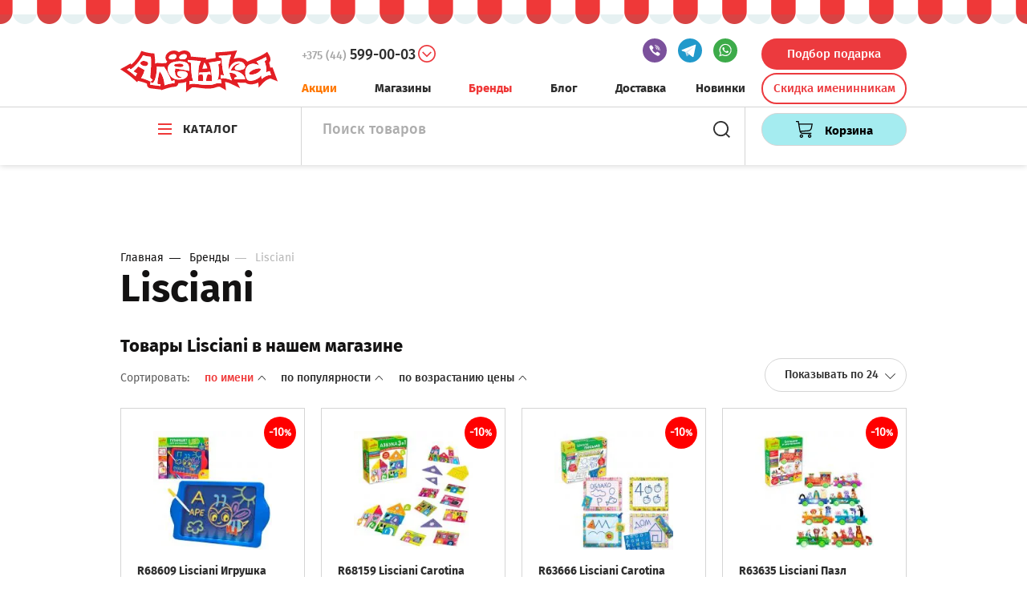

--- FILE ---
content_type: text/html; charset=UTF-8
request_url: https://www.aleshka.by/brands/lisciani/
body_size: 96500
content:
<font class="tablebodytext"><font color="#FF0000">Срок действия текущей лицензии закончился. Через две недели этот сайт полностью прекратит свою работу. Срочно свяжитесь с <a href="http://www.1c-bitrix.ru/">отделом по работе с ключевыми клиентами компании 1С-Битрикс</a> для приобретения лицензии на следующий год.</font></font><!DOCTYPE html>
<!--[if IE 8]><html class="ie ie8" lang="ru-RU"><![endif]-->
<!--[if IE 9]><html class="ie ie9" lang="ru-RU"><![endif]-->
<!--[if (gt IE 9)|!(IE)]><!-->
<html lang="ru-RU" >
	<!--<![endif]-->
	<head>
		<meta charset="UTF-8">
		<meta name="format-detection" content="telephone=no">
		<meta name="SKYPE_TOOLBAR" content="SKYPE_TOOLBAR_PARSER_COMPATIBLE">
		<meta name="viewport" content="width=device-width, initial-scale=1.0">
		<title>Купить игрушки Lisciani в Минске по выгодной цене</title>
		<link rel="apple-touch-icon-precomposed" sizes="57x57" href="/upload/resize_cache/webp/local/templates/aleshka_shop/favicon/apple-touch-icon-57x57.webp">
		<link rel="apple-touch-icon-precomposed" sizes="114x114" href="/upload/resize_cache/webp/local/templates/aleshka_shop/favicon/apple-touch-icon-114x114.webp">
		<link rel="apple-touch-icon-precomposed" sizes="72x72" href="/upload/resize_cache/webp/local/templates/aleshka_shop/favicon/apple-touch-icon-72x72.webp">
		<link rel="apple-touch-icon-precomposed" sizes="144x144" href="/upload/resize_cache/webp/local/templates/aleshka_shop/favicon/apple-touch-icon-144x144.webp">
		<link rel="apple-touch-icon-precomposed" sizes="60x60" href="/upload/resize_cache/webp/local/templates/aleshka_shop/favicon/apple-touch-icon-60x60.webp">
		<link rel="apple-touch-icon-precomposed" sizes="120x120" href="/upload/resize_cache/webp/local/templates/aleshka_shop/favicon/apple-touch-icon-120x120.webp">
		<link rel="apple-touch-icon-precomposed" sizes="76x76" href="/upload/resize_cache/webp/local/templates/aleshka_shop/favicon/apple-touch-icon-76x76.webp">
		<link rel="apple-touch-icon-precomposed" sizes="152x152" href="/upload/resize_cache/webp/local/templates/aleshka_shop/favicon/apple-touch-icon-152x152.webp">
		<link rel="icon" type="image/png" href="/upload/resize_cache/webp/local/templates/aleshka_shop/favicon/favicon-196x196.webp" sizes="196x196">
		<link rel="icon" type="image/png" href="/upload/resize_cache/webp/local/templates/aleshka_shop/favicon/favicon-96x96.webp" sizes="96x96">
		<link rel="icon" type="image/png" href="/upload/resize_cache/webp/local/templates/aleshka_shop/favicon/favicon-32x32.webp" sizes="32x32">
		<link rel="icon" type="image/png" href="/upload/resize_cache/webp/local/templates/aleshka_shop/favicon/favicon-16x16.webp" sizes="16x16">
		<link rel="icon" type="image/png" href="/upload/resize_cache/webp/local/templates/aleshka_shop/favicon/favicon-128.webp" sizes="128x128">
		<meta name="application-name" content="&amp;nbsp;">
		<meta name="msapplication-TileColor" content="#FFFFFF">
		<meta name="msapplication-TileImage" content="/upload/resize_cache/webp/local/templates/aleshka_shop/favicon/mstile-144x144.webp">
		<meta name="msapplication-square70x70logo" content="/upload/resize_cache/webp/local/templates/aleshka_shop/favicon/mstile-70x70.webp">
		<meta name="msapplication-square150x150logo" content="/upload/resize_cache/webp/local/templates/aleshka_shop/favicon/mstile-150x150.webp">
		<meta name="msapplication-wide310x150logo" content="/upload/resize_cache/webp/local/templates/aleshka_shop/favicon/mstile-310x150.webp">
		<meta name="msapplication-square310x310logo" content="/upload/resize_cache/webp/local/templates/aleshka_shop/favicon/mstile-310x310.webp">
					<noscript><meta http-equiv="refresh" content="0;url=/nojs.php"/></noscript>
				<!-- Google Tag Manager -->
		<script data-skip-moving="true">(function(w,d,s,l,i){w[l]=w[l]||[];w[l].push({'gtm.start': new Date().getTime(),event:'gtm.js'});var f=d.getElementsByTagName(s)[0],j=d.createElement(s),dl=l!='dataLayer'?'&l='+l:'';j.async=true;j.src='https://www.googletagmanager.com/gtm.js?id='+i+dl;f.parentNode.insertBefore(j,f);})(window,document,'script','dataLayer','GTM-PDC2VF3');</script>
		<!-- End Google Tag Manager -->
		<meta http-equiv="Content-Type" content="text/html; charset=UTF-8" />
<meta name="robots" content="index, follow" />
<meta name="keywords" content="Keywords" />
<meta name="description" content="Заказать игрушки Lisciani в Минске ✔ Оригинальная брендовая продукция в интернет-магазине Алешка ✔ Подробнее ☎ +37544-599-00-03" />
<script type="text/javascript" data-skip-moving="true">(function(w, d, n) {var cl = "bx-core";var ht = d.documentElement;var htc = ht ? ht.className : undefined;if (htc === undefined || htc.indexOf(cl) !== -1){return;}var ua = n.userAgent;if (/(iPad;)|(iPhone;)/i.test(ua)){cl += " bx-ios";}else if (/Windows/i.test(ua)){cl += ' bx-win';}else if (/Macintosh/i.test(ua)){cl += " bx-mac";}else if (/Linux/i.test(ua) && !/Android/i.test(ua)){cl += " bx-linux";}else if (/Android/i.test(ua)){cl += " bx-android";}cl += (/(ipad|iphone|android|mobile|touch)/i.test(ua) ? " bx-touch" : " bx-no-touch");cl += w.devicePixelRatio && w.devicePixelRatio >= 2? " bx-retina": " bx-no-retina";var ieVersion = -1;if (/AppleWebKit/.test(ua)){cl += " bx-chrome";}else if (/Opera/.test(ua)){cl += " bx-opera";}else if (/Firefox/.test(ua)){cl += " bx-firefox";}ht.className = htc ? htc + " " + cl : cl;})(window, document, navigator);</script>


<link href="/bitrix/js/intranet/intranet-common.min.css?168410595561199" type="text/css"  rel="stylesheet" />
<link href="/bitrix/js/ui/design-tokens/dist/ui.design-tokens.min.css?168410603622029" type="text/css"  rel="stylesheet" />
<link href="/bitrix/js/ui/fonts/opensans/ui.font.opensans.min.css?16841059312320" type="text/css"  rel="stylesheet" />
<link href="/bitrix/js/main/popup/dist/main.popup.bundle.min.css?168410598425089" type="text/css"  rel="stylesheet" />
<link href="/bitrix/cache/css/s1/aleshka_shop/page_8b12948982a89b70205bb449041e1205/page_8b12948982a89b70205bb449041e1205_v1.css?1768355108317" type="text/css"  rel="stylesheet" />
<link href="/bitrix/cache/css/s1/aleshka_shop/template_a78c0191aab99c6c5d2100672e048d72/template_a78c0191aab99c6c5d2100672e048d72_v1.css?1768355108623896" type="text/css"  data-template-style="true" rel="stylesheet" />







				<!--include ../modules/ie-->
	</head>
	<body class="ru js-off pm-close main">
				<!-- Google Tag Manager (noscript) -->
		<noscript><iframe src="https://www.googletagmanager.com/ns.html?id=GTM-PDC2VF3" height="0" width="0" style="display:none;visibility:hidden"></iframe></noscript>
		<!-- End Google Tag Manager (noscript) -->
		<div class="svg-defs-container" style="display:none"><svg xmlns="http://www.w3.org/2000/svg" xmlns:xlink="http://www.w3.org/1999/xlink"><symbol id="sticker-stock" viewBox="0 0 150 137"><g fill="#ffffff"><path d="m42.51 26.86c6.38.03 12.76 0 19.14.02.01 1.84.03 3.69.05 5.54-6.4-.79-12.89-.79-19.24.35.01-1.97.03-3.94.05-5.91z"></path><path d="m69.1 56.87c2.01 1.2 4.01 2.44 6.01 3.65-.5 2.64-2.36 4.66-3.75 6.86-10.7 16.16-21.43 32.3-32.16 48.43-2.14-1.35-4.26-2.75-6.34-4.2 12.02-18.29 24.14-36.51 36.24-54.74z"></path><path d="m33.45 59.73c3.95-.87 8.43-.52 11.77 1.95 7.48 5.21 7.19 18.27-.7 22.97-6.05 3.84-15.25 2.02-18.71-4.47-4.24-7.24-.93-18.32 7.64-20.45m.85 6.58c-3.29 2.53-3.13 7.69-1.72 11.2 1.62 3.95 8.31 3.72 9.62-.36.86-2.66.84-5.66.01-8.32-.95-3.18-5.28-4.13-7.91-2.52z"></path><path d="m67.26 87.25c5.45-1.55 12.1.43 15.02 5.5 3.86 6.36 2.29 16.29-4.73 19.76-6.29 3.5-15.49 1.18-18.48-5.62-3.67-7.22-.15-17.79 8.19-19.64m1.15 6.3c-5.15 3.34-3.89 15.36 3.57 14.18 4.99-.65 5.16-7.09 4.19-10.89-.8-3.35-4.82-4.54-7.76-3.29z"></path></g><g fill="#ef4124"><path d="m69.63 0h8.86c9.48 1.44 18.95 8.05 20.76 17.94.93 7.22-.24 14.58 1.03 21.8.96 7.41 7.08 14.15 14.67 14.9 4.23.61 8.57-1.2 11.27-4.48 4.56-5.35 5.29-12.75 5.47-19.51 2.06-.02 4.11-.04 6.17-.06-.02 7.75-1.19 15.97-5.88 22.38-3.4 4.76-9.02 7.96-14.91 7.96-9.11.41-17.65-5.82-21.19-14.03-3.43-8.18-2.11-17.27-2.55-25.9-.28-5.99-4.8-10.96-10.16-13.19-7.43-3.16-17.05-2.54-22.98 3.35-2.66 2.49-3.86 6.01-4.84 9.42 4.17.09 8.35.07 12.52.04.13 4.23-.17 8.48.13 12.71.58 1.09 2.03 1.16 3.03 1.7 15.76 5.5 28.29 19.17 32.67 35.25 3.05 10.76 2.42 22.5-1.61 32.92-4.74 12.4-14.41 22.79-26.39 28.49-11.81 5.74-25.84 6.7-38.34 2.71-15.12-4.67-27.76-16.64-33.32-31.44-5.04-12.97-4.51-27.94 1.35-40.55 5.92-13.04 17.41-23.16 30.86-27.93-.03-4.62-.02-9.24.02-13.85 4.28.03 8.55.03 12.83-.02 1.07-10.63 9.96-19.42 20.53-20.61m-27.12 26.86c-.02 1.97-.04 3.94-.05 5.91 6.35-1.14 12.84-1.14 19.24-.35-.02-1.85-.04-3.7-.05-5.54-6.38-.02-12.76.01-19.14-.02m26.59 30.01c-12.1 18.23-24.22 36.45-36.24 54.74 2.08 1.45 4.2 2.85 6.34 4.2 10.73-16.13 21.46-32.27 32.16-48.43 1.39-2.2 3.25-4.22 3.75-6.86-2-1.21-4-2.45-6.01-3.65m-35.65 2.86c-8.57 2.13-11.88 13.21-7.64 20.45 3.46 6.49 12.66 8.31 18.71 4.47 7.89-4.7 8.18-17.76.7-22.97-3.34-2.47-7.82-2.82-11.77-1.95m33.81 27.52c-8.34 1.85-11.86 12.42-8.19 19.64 2.99 6.8 12.19 9.12 18.48 5.62 7.02-3.47 8.59-13.4 4.73-19.76-2.92-5.07-9.57-7.05-15.02-5.5z"></path><path d="m133.21 12.2c1.86-1.2 4.58.73 4.28 2.85.07 2.81.22 5.65-.14 8.45-.55 1.81-2.81 2.67-4.42 1.67-2.03-1.39-1.24-4.13-1.47-6.2.24-2.26-.81-5.54 1.75-6.77z"></path><path d="m120.76 14.81c.59-.27 1.76-.8 2.35-1.06 3.42 1.67 4.58 5.7 6.38 8.79 1.58 2.62-2.34 5.54-4.52 3.54-2.15-2.76-3.7-5.92-5.22-9.05.25-.55.76-1.67 1.01-2.22z"></path><path d="m144.46 14.54c2.2-1.53 5.47.64 4.48 3.35-1.3 2.92-2.92 5.73-4.84 8.29-2.06 1.5-5.44-.45-4.72-3.06 1.42-2.99 2.96-6.02 5.08-8.58z"></path><path d="m34.3 66.31c2.63-1.61 6.96-.66 7.91 2.52.83 2.66.85 5.66-.01 8.32-1.31 4.08-8 4.31-9.62.36-1.41-3.51-1.57-8.67 1.72-11.2z"></path><path d="m68.41 93.55c2.94-1.25 6.96-.06 7.76 3.29.97 3.8.8 10.24-4.19 10.89-7.46 1.18-8.72-10.84-3.57-14.18z"></path></g></symbol><symbol id="sticker-new" viewBox="0 0 118 118"><g fill="#ffffff"><path d="m89.62 39.6c1.63-.54 3.27-1.07 4.91-1.6 1.09 7.72 1.62 15.5 2.06 23.27-2.13.58-4.26 1.16-6.39 1.73-2.74-4.92-5.27-9.96-8.08-14.84-.05 5.78 1.01 11.48 1.58 17.22-2.21.58-4.42 1.16-6.64 1.69-3.69-6.74-7.88-13.2-11.33-20.06 1.76-.42 3.49-.97 5.25-1.4 2.65 5.58 5.6 11.01 8.49 16.47-.4-6.22-1.32-12.39-1.86-18.6 1.81-.56 3.61-1.15 5.41-1.74 2.87 5.37 5.82 10.71 8.63 16.12-.09-6.14-1.42-12.17-2.03-18.26z"></path><path d="m47.92 56.99c1.16-6.78 11.2-10.05 15.88-4.81 2.19 2.17 3.1 5.19 4.16 7.99-4.68 1.44-9.34 2.93-13.97 4.53 1.47 1.49 2.55 3.94 4.92 4.12 3.08.51 5.33-1.89 7.45-3.68.96.7 1.92 1.39 2.89 2.09-2.84 4.19-8.13 7.1-13.23 5.89-6.37-2.15-9.33-9.88-8.1-16.13m4.86 3.99c3.14-.63 6.21-1.57 9.19-2.76-1.3-2.26-2.93-5.26-6.09-4.56-3.26.9-3.32 4.58-3.1 7.32z"></path><path d="m28.34 61.75c1.73-1.76 3.14-4.1 5.7-4.74 3.12-1.17 6.41 1.07 7.44 4.02 2.01 5.38 3.49 10.94 5.35 16.37-1.77.51-3.53 1.02-5.3 1.51-2.08-5.8-3.37-11.89-6.07-17.45-.94.01-1.88.03-2.82.06-1.06 1.44-2.11 2.9-3.18 4.34 1.61 5.23 3.5 10.38 4.63 15.75-1.66.43-3.33.85-5 1.24-2.23-7.15-4.54-14.27-6.81-21.41 1.36-.43 2.72-.84 4.09-1.23.64.54 1.3 1.05 1.97 1.54z"></path></g><path d="m50.19 0h17.35c12.71 2.18 24.85 8.24 33.67 17.73 10.42 10.66 16.06 25.52 16.23 40.34-.25 14.9-5.93 29.88-16.59 40.45-.23-2.53-.72-5.07-.51-7.61.47-2.09 1.99-3.73 3.04-5.53 5.02-7.49 7.36-16.48 7.93-25.41.46-14.8-5.51-29.75-16.36-39.89-10.01-9.67-24-14.99-37.91-14.44-13.36.37-26.41 6.21-35.67 15.83-11.88 11.94-17.32 29.9-13.98 46.42 2.24 11.89 8.83 22.87 18.19 30.53 11.54 9.77 27.52 13.87 42.38 11.15 4.11-.99 7.64 1.75 11.16 3.37-16.83 6.15-36.44 4.23-51.53-5.52-12.62-8.03-22.06-20.99-25.57-35.56-4.4-16.92-.21-35.64 10.44-49.43 9.03-12.03 22.98-19.92 37.73-22.43z" fill="#58c744"></path><path d="m29.98 20.88c10.01-7.92 23.38-11.41 35.98-9.36 14.39 2.03 27.48 11.33 34.28 24.16 8.68 15.44 7.34 35.96-3.48 50.03-1.23 1.93-3.41 3.76-2.71 6.3 1.01 7.72 1.74 15.48 2.14 23.26-8.55-3.38-16.47-8.21-25.05-11.47-5.39.49-10.78 2.02-16.23 1.09-12.64-.94-24.66-7.41-32.59-17.26-7.22-8.76-10.99-20.26-10.49-31.59.48-13.63 7.33-26.87 18.15-35.16m59.64 18.72c.61 6.09 1.94 12.12 2.03 18.26-2.81-5.41-5.76-10.75-8.63-16.12-1.8.59-3.6 1.18-5.41 1.74.54 6.21 1.46 12.38 1.86 18.6-2.89-5.46-5.84-10.89-8.49-16.47-1.76.43-3.49.98-5.25 1.4 3.45 6.86 7.64 13.32 11.33 20.06 2.22-.53 4.43-1.11 6.64-1.69-.57-5.74-1.63-11.44-1.58-17.22 2.81 4.88 5.34 9.92 8.08 14.84 2.13-.57 4.26-1.15 6.39-1.73-.44-7.77-.97-15.55-2.06-23.27-1.64.53-3.28 1.06-4.91 1.6m-41.7 17.39c-1.23 6.25 1.73 13.98 8.1 16.13 5.1 1.21 10.39-1.7 13.23-5.89-.97-.7-1.93-1.39-2.89-2.09-2.12 1.79-4.37 4.19-7.45 3.68-2.37-.18-3.45-2.63-4.92-4.12 4.63-1.6 9.29-3.09 13.97-4.53-1.06-2.8-1.97-5.82-4.16-7.99-4.68-5.24-14.72-1.97-15.88 4.81m-19.58 4.76c-.67-.49-1.33-1-1.97-1.54-1.37.39-2.73.8-4.09 1.23 2.27 7.14 4.58 14.26 6.81 21.41 1.67-.39 3.34-.81 5-1.24-1.13-5.37-3.02-10.52-4.63-15.75 1.07-1.44 2.12-2.9 3.18-4.34.94-.03 1.88-.05 2.82-.06 2.7 5.56 3.99 11.65 6.07 17.45 1.77-.49 3.53-1 5.3-1.51-1.86-5.43-3.34-10.99-5.35-16.37-1.03-2.95-4.32-5.19-7.44-4.02-2.56.64-3.97 2.98-5.7 4.74z" fill="#58c744"></path><path d="m52.78 60.98c-.22-2.74-.16-6.42 3.1-7.32 3.16-.7 4.79 2.3 6.09 4.56-2.98 1.19-6.05 2.13-9.19 2.76z" fill="#58c744"></path></symbol><symbol id="mobsearch" viewBox="0 0 451 451" width="21px" height="21px" xmlns="http://www.w3.org/2000/svg"><path d="m447.05 428-109.6-109.6c29.4-33.8 47.2-77.9 47.2-126.1 0-106.1-86.3-192.3-192.3-192.3-106.1 0-192.3 86.3-192.3 192.3s86.3 192.3 192.3 192.3c48.2 0 92.3-17.8 126.1-47.2l109.6 109.6c2.6 2.6 6.1 4 9.5 4s6.9-1.3 9.5-4c5.2-5.2 5.2-13.8 0-19zm-420.1-235.7c0-91.2 74.2-165.3 165.3-165.3 91.2 0 165.3 74.2 165.3 165.3s-74.1 165.4-165.3 165.4c-91.1 0-165.3-74.2-165.3-165.4z"></path></symbol><symbol id="mob-phone-call" viewBox="0 0 473.806 473.806" width="21px" height="21px"><path d="m374.456 293.506c-9.7-10.1-21.4-15.5-33.8-15.5-12.3 0-24.1 5.3-34.2 15.4l-31.6 31.5c-2.6-1.4-5.2-2.7-7.7-4-3.6-1.8-7-3.5-9.9-5.3-29.6-18.8-56.5-43.3-82.3-75-12.5-15.8-20.9-29.1-27-42.6 8.2-7.5 15.8-15.3 23.2-22.8 2.8-2.8 5.6-5.7 8.4-8.5 21-21 21-48.2 0-69.2l-27.3-27.3c-3.1-3.1-6.3-6.3-9.3-9.5-6-6.2-12.3-12.6-18.8-18.6-9.7-9.6-21.3-14.7-33.5-14.7s-24 5.1-34 14.7c-.1.1-.1.1-.2.2l-34 34.3c-12.8 12.8-20.1 28.4-21.7 46.5-2.4 29.2 6.2 56.4 12.8 74.2 16.2 43.7 40.4 84.2 76.5 127.6 43.8 52.3 96.5 93.6 156.7 122.7 23 10.9 53.7 23.8 88 26 2.1.1 4.3.2 6.3.2 23.1 0 42.5-8.3 57.7-24.8.1-.2.3-.3.4-.5 5.2-6.3 11.2-12 17.5-18.1 4.3-4.1 8.7-8.4 13-12.9 9.9-10.3 15.1-22.3 15.1-34.6 0-12.4-5.3-24.3-15.4-34.3zm35.8 105.3c-.1 0-.1.1 0 0-3.9 4.2-7.9 8-12.2 12.2-6.5 6.2-13.1 12.7-19.3 20-10.1 10.8-22 15.9-37.6 15.9-1.5 0-3.1 0-4.6-.1-29.7-1.9-57.3-13.5-78-23.4-56.6-27.4-106.3-66.3-147.6-115.6-34.1-41.1-56.9-79.1-72-119.9-9.3-24.9-12.7-44.3-11.2-62.6 1-11.7 5.5-21.4 13.8-29.7l34.1-34.1c4.9-4.6 10.1-7.1 15.2-7.1 6.3 0 11.4 3.8 14.6 7 .1.1.2.2.3.3 6.1 5.7 11.9 11.6 18 17.9 3.1 3.2 6.3 6.4 9.5 9.7l27.3 27.3c10.6 10.6 10.6 20.4 0 31-2.9 2.9-5.7 5.8-8.6 8.6-8.4 8.6-16.4 16.6-25.1 24.4-.2.2-.4.3-.5.5-8.6 8.6-7 17-5.2 22.7.1.3.2.6.3.9 7.1 17.2 17.1 33.4 32.3 52.7l.1.1c27.6 34 56.7 60.5 88.8 80.8 4.1 2.6 8.3 4.7 12.3 6.7 3.6 1.8 7 3.5 9.9 5.3.4.2.8.5 1.2.7 3.4 1.7 6.6 2.5 9.9 2.5 8.3 0 13.5-5.2 15.2-6.9l34.2-34.2c3.4-3.4 8.8-7.5 15.1-7.5 6.2 0 11.3 3.9 14.4 7.3l.2.2 55.1 55.1c10.3 10.2 10.3 20.7.1 31.3z"></path><path d="m256.056 112.706c26.2 4.4 50 16.8 69 35.8s31.3 42.8 35.8 69c1.1 6.6 6.8 11.2 13.3 11.2.8 0 1.5-.1 2.3-.2 7.4-1.2 12.3-8.2 11.1-15.6-5.4-31.7-20.4-60.6-43.3-83.5s-51.8-37.9-83.5-43.3c-7.4-1.2-14.3 3.7-15.6 11s3.5 14.4 10.9 15.6z"></path><path d="m473.256 209.006c-8.9-52.2-33.5-99.7-71.3-137.5s-85.3-62.4-137.5-71.3c-7.3-1.3-14.2 3.7-15.5 11-1.2 7.4 3.7 14.3 11.1 15.6 46.6 7.9 89.1 30 122.9 63.7 33.8 33.8 55.8 76.3 63.7 122.9 1.1 6.6 6.8 11.2 13.3 11.2.8 0 1.5-.1 2.3-.2 7.3-1.1 12.3-8.1 11-15.4z"></path></symbol><symbol id="viber" viewBox="0 0 40 40"><circle cx="20" cy="20" fill="#7b519c" r="20"/><g fill="#fff"><path d="m25.3 29.053a6.019 6.019 0 0 1 -.922-.261 23.356 23.356 0 0 1 -12.942-13 3.167 3.167 0 0 1 2.148-4.5 1.645 1.645 0 0 1 1.122 0c.9.331 3.179 3.468 3.23 4.406a1.627 1.627 0 0 1 -.936 1.436 1.635 1.635 0 0 0 -.53 2.294 8.306 8.306 0 0 0 4.356 4.247 1.349 1.349 0 0 0 1.876-.445c.864-1.308 1.923-1.245 3.081-.432.581.408 1.171.807 1.723 1.251.75.6 1.7 1.107 1.249 2.373a4.2 4.2 0 0 1 -3.455 2.631z"/><path d="m20.855 10.959a8.41 8.41 0 0 1 7.855 8.228c-.005.412.144 1.022-.471 1.01-.588-.011-.434-.63-.486-1.041-.563-4.455-2.6-6.558-7.026-7.238-.366-.056-.924.024-.9-.461.044-.719.707-.452 1.028-.498z"/><path d="m26.528 18.436c-.042.307.138.834-.359.91-.672.1-.542-.513-.608-.908-.45-2.709-1.4-3.7-4.132-4.314-.4-.09-1.028-.027-.923-.647.1-.59.66-.39 1.085-.338a5.571 5.571 0 0 1 4.937 5.297z"/><path d="m24.452 17.942c.013.344-.024.7-.43.753-.293.035-.485-.211-.516-.514a1.988 1.988 0 0 0 -1.822-1.958c-.335-.054-.665-.162-.509-.616.105-.3.384-.333.668-.341a2.95 2.95 0 0 1 2.609 2.676z"/></g><path d="m292.7 46.641a.644.644 0 0 1 .472.208.713.713 0 0 1 0 1 .663.663 0 0 1 -.492.209h-.472a1.617 1.617 0 0 1 .113.376 2.362 2.362 0 0 1 .031.375 2.142 2.142 0 0 1 -.626 1.543 2.041 2.041 0 0 1 -1.526.648 2.019 2.019 0 0 1 -1.507-.647 2.141 2.141 0 0 1 -.625-1.543 2.25 2.25 0 0 1 .031-.375 2.424 2.424 0 0 1 .092-.376h-4.245a1.617 1.617 0 0 1 .113.376 2.361 2.361 0 0 1 .03.375 2.141 2.141 0 0 1 -.625 1.543 2.041 2.041 0 0 1 -1.528.647 2.019 2.019 0 0 1 -1.507-.647 2.142 2.142 0 0 1 -.626-1.543 2.362 2.362 0 0 1 .031-.375 2.675 2.675 0 0 1 .092-.376h-.287l-.02-.751.841-2.315-2.36-10.137-1.62-.459a.75.75 0 0 1 -.4-.354.713.713 0 0 1 -.051-.542.651.651 0 0 1 .246-.366.711.711 0 0 1 .431-.135h.092a.205.205 0 0 1 .093.021l1.907.563a.091.091 0 0 1 .041.01.077.077 0 0 0 .041.011l.389.125.1.4.472 1.961h15.159l-2.194 9.2h-11.013l-.491 1.356h11.4zm-12.43-8.8.549 2.252h3.33v-2.254zm3.879 3.441h-3.04l.549 2.253h2.491zm-2.215 8.281a.705.705 0 0 0 .523-.219.73.73 0 0 0 .215-.532.8.8 0 0 0 -.051-.282.668.668 0 0 0 -.154-.239.811.811 0 0 0 -.236-.168.7.7 0 0 0 -.3-.062.707.707 0 0 0 -.523.219.766.766 0 0 0 0 1.064.707.707 0 0 0 .529.217zm3.4-9.47h3.486v-2.254h-3.486zm0 3.442h3.486v-2.255h-3.486zm4.86 6.028a.705.705 0 0 0 .523-.219.73.73 0 0 0 .216-.532.775.775 0 0 0 -.052-.282.668.668 0 0 0 -.154-.239.82.82 0 0 0 -.235-.168.7.7 0 0 0 -.3-.062.65.65 0 0 0 -.276.062.83.83 0 0 0 -.4.407.677.677 0 0 0 -.062.282.76.76 0 0 0 .738.751zm-.184-11.722v2.252h2.538l.538-2.252zm0 3.441v2.253h1.717l.538-2.253z" fill-rule="evenodd"/></symbol><symbol id="telegram" viewBox="0 0 40 40"><circle cx="20" cy="20" fill="#2199cb" r="20"/><path d="m29.7 11.033-3.743 18.875a1.385 1.385 0 0 1 -1.964.679l-8.637-6.622-3.143-1.519-5.287-1.78s-.811-.287-.89-.916.916-.969.916-.969l21.022-8.246s1.726-.759 1.726.498z" fill="#fff"/><path d="m14.691 29.7s-.252-.024-.566-1.018-1.912-6.231-1.912-6.231l12.7-8.063s.733-.445.706 0c0 0 .131.078-.261.446s-10.01 9.079-10.01 9.079" fill="#d2e5f1"/><path d="m18.668 26.5-3.417 3.12a.6.6 0 0 1 -.56.075l.655-5.787" fill="#b5cfe4"/></symbol><symbol id="whatsapp" viewBox="0 0 40 40"><circle cx="20" cy="20" fill="#3dab4a" r="20"/><path d="m20.189 9.034a10.167 10.167 0 0 0 -8.707 15.413l-1.834 5.453 5.627-1.8a10.165 10.165 0 1 0 4.914-19.066zm0 18.709a8.507 8.507 0 0 1 -4.7-1.412l-3.289 1.052 1.066-3.174a8.543 8.543 0 1 1 6.919 3.534z" fill="#fff"/><path d="m24.843 21.247c-.249-.124-1.476-.726-1.7-.81a.481.481 0 0 0 -.616.187 10.687 10.687 0 0 1 -.668.883.536.536 0 0 1 -.606.095 6.369 6.369 0 0 1 -2-1.236 7.542 7.542 0 0 1 -1.387-1.725c-.146-.249-.013-.4.1-.534.128-.155.245-.265.369-.411a1.6 1.6 0 0 0 .277-.389.51.51 0 0 0 -.034-.463c-.062-.123-.561-1.35-.768-1.849-.165-.4-.291-.411-.546-.423-.086 0-.181-.008-.284-.008a1.239 1.239 0 0 0 -.872.3 2.733 2.733 0 0 0 -.872 2.078 4.856 4.856 0 0 0 1.016 2.578 10.667 10.667 0 0 0 4.256 3.76c1.964.813 2.546.742 2.994.643a2.419 2.419 0 0 0 1.677-1.205 2.082 2.082 0 0 0 .146-1.184c-.067-.1-.233-.161-.482-.287z" fill="#fff"/><path d="m342.7 46.641a.644.644 0 0 1 .472.208.713.713 0 0 1 0 1 .663.663 0 0 1 -.492.209h-.472a1.617 1.617 0 0 1 .113.376 2.362 2.362 0 0 1 .031.375 2.142 2.142 0 0 1 -.626 1.543 2.041 2.041 0 0 1 -1.526.648 2.019 2.019 0 0 1 -1.507-.647 2.141 2.141 0 0 1 -.625-1.543 2.25 2.25 0 0 1 .031-.375 2.424 2.424 0 0 1 .092-.376h-4.245a1.617 1.617 0 0 1 .113.376 2.361 2.361 0 0 1 .03.375 2.141 2.141 0 0 1 -.625 1.543 2.041 2.041 0 0 1 -1.528.647 2.019 2.019 0 0 1 -1.507-.647 2.142 2.142 0 0 1 -.626-1.543 2.362 2.362 0 0 1 .031-.375 2.675 2.675 0 0 1 .092-.376h-.287l-.02-.751.841-2.315-2.36-10.137-1.62-.459a.75.75 0 0 1 -.4-.354.713.713 0 0 1 -.051-.542.651.651 0 0 1 .246-.366.711.711 0 0 1 .431-.135h.092a.205.205 0 0 1 .093.021l1.907.563a.091.091 0 0 1 .041.01.077.077 0 0 0 .041.011l.389.125.1.4.472 1.961h15.159l-2.194 9.2h-11.013l-.491 1.356h11.4zm-12.43-8.8.549 2.252h3.33v-2.254zm3.879 3.441h-3.04l.549 2.253h2.491zm-2.215 8.281a.705.705 0 0 0 .523-.219.73.73 0 0 0 .215-.532.8.8 0 0 0 -.051-.282.668.668 0 0 0 -.154-.239.811.811 0 0 0 -.236-.168.7.7 0 0 0 -.3-.062.707.707 0 0 0 -.523.219.766.766 0 0 0 0 1.064.707.707 0 0 0 .529.217zm3.4-9.47h3.486v-2.254h-3.486zm0 3.442h3.486v-2.255h-3.486zm4.86 6.028a.705.705 0 0 0 .523-.219.73.73 0 0 0 .216-.532.775.775 0 0 0 -.052-.282.668.668 0 0 0 -.154-.239.82.82 0 0 0 -.235-.168.7.7 0 0 0 -.3-.062.65.65 0 0 0 -.276.062.83.83 0 0 0 -.4.407.677.677 0 0 0 -.062.282.76.76 0 0 0 .738.751zm-.184-11.722v2.252h2.538l.538-2.252zm0 3.441v2.253h1.717l.538-2.253z" fill-rule="evenodd"/></symbol><symbol id="aleshka-shoes" viewBox="0 0 296.04 265"><path d="m173 1.1c8.89-1.84 18-.91 27-.49 19.09.84 37.88 5.23 55.93 11.37 13.34 4.82 27.07 11.65 35.07 23.87 2.27 2.92 1.74 6.69 1.77 10.13 1.52 37.65 2.5 75.31 3.28 113 0 12-.93 24.39-5.72 35.58 4 7.13 4.67 16.21.28 23.33-6.89 11.44-20.07 17-32.37 20.57-34.48 7.9-69.63 12.38-104.69 16.76q-39.2 4.78-78.47 8.78c-11.71 1.14-23.7 1.81-35.23-1-12.58-2.82-24.47-10.36-31-21.67a33.87 33.87 0 0 1 -4.09-24.54c-5.34-12.59-6.48-27.1-1.92-40.09 6.38-18.46 22.93-32.26 41.44-37.58 2.21-.44 3.83-2.08 5.65-3.28a46.92 46.92 0 0 1 16-7c2.42-.51 4.26-2.3 6.38-3.47a49.13 49.13 0 0 1 17.57-5.91c4.4-.12 7.41-3.83 11.5-5 5.42-2.57 11.56-2.44 17.2-4.13-4.21.28-8.36 1.4-12.6 1.06a42.78 42.78 0 0 1 -17.94-5.43c-2.57-1.46-5.5-2.44-7.58-4.63a18.27 18.27 0 0 1 -4.29-11.25c-3.84-2.81-7.88-5.91-9.68-10.48a11.75 11.75 0 0 1 3.2-12.89c3-2.14 6.77-2.45 10.28-2.72 5.24.48 7.58 5.68 10.32 9.42 3.46-.31 7.17.16 10 2.26 2.18 1.71 2.18 5.83 5.55 6 5.37.08 9.78-3.82 13.11-7.63 3-3.18 2.54-7.81 3.16-11.81 1.15-7.9 3.28-16.12 8.67-22.25a25 25 0 0 1 20-8.74c.29-6.66 1.06-13.65 4.75-19.38a28.6 28.6 0 0 1 17.47-10.76m1.54 2.66a25.6 25.6 0 0 0 -16.29 9.61c-4.28 6.17-4.18 14-4.4 21.21a21.52 21.52 0 0 0 -20.36 6.79c-6.54 7.23-8.11 17.33-9 26.68-.41 5.75-4.73 10.19-9.2 13.33-3.41 2.32-7.89 4.25-12 2.53-2.72-1-3.31-4.18-5.11-6.15-2.63-1.94-6.09-1.47-9.14-1.31-2.53-3-4.27-6.76-7.52-9-2.72-1-5.77-.08-8.43.73-4.75 2-5.61 8.61-2.76 12.49 2.39 3.22 5.72 5.58 8.86 8-.09 4.48 1.18 9.41 5.17 12 7.2 4.16 15 8 23.6 7.79 14.47.24 28.19-9.28 33.76-22.51 3.93-9.53 2.23-20.36 6.13-29.9.89-2.39 2.93-4 4.77-5.67-.63 13.62-1.09 27.28-.11 40.89-5.16 1.52-9.82 4.72-12.21 9.65-8.45.79-18.21 4.2-21.15 13-9.1 0-17.83 3-25.45 7.85-7.62 1-15.31 2.89-21.75 7.3-4.25 3.1-9.76 3.23-14.33 5.68-4.85 1.93-8.42 6.24-13.56 7.51-15.91 4.89-30.25 16.3-37.06 31.74-5.6 12.64-5.15 27.45 0 40.17 1.33 2.83 0 5.83 0 8.83-.55 11.5 6.28 22.18 15.29 28.83 11.52 8.79 26.65 10.73 40.74 10.09 15.37-.87 30.63-3 45.94-4.49 42.71-5 85.52-9.62 127.82-17.5 10.73-2.26 21.79-3.66 31.85-8.27 8.46-3.78 17.15-9.28 20.77-18.23 2.55-6.14.89-13-2.39-18.55 6-13.43 6.21-28.42 5.87-42.86-.83-37.54-1.82-75.14-3.41-112.62-6.56-12.12-19.6-18.8-31.95-23.67-18.43-6.73-37.8-11.23-57.45-12.16-8.5-.41-17.1-1.18-25.54.19m-25 54.82c-2.11 10.73-1.27 22.38-6.83 32.17-1.5 3-4 5.43-5.62 8.43 3.62-3.93 7-8.4 12.37-10a202.7 202.7 0 0 1 .1-30.6z" fill="#fff"></path><path d="m256.1 220.17a66.13 66.13 0 0 0 23.16-13.68 13.45 13.45 0 0 1 -5.68 10.18c-6.69 4.7-14.82 6.66-22.69 8.39-34 6.91-68.42 11.86-102.88 16-22.39 2.48-44.54 7.08-67.07 8.39-14.39.91-29.15 1-43.12-3-8.54-2.35-16.69-7.75-19.9-16.34 9.08 7.41 20.48 11.33 31.98 12.89 21 3 42.12.11 63-1.79 28.55-2.53 56.95-6.37 85.28-10.59 19.37-2.92 39.28-3.82 57.88-10.48z" fill="#fff"></path><path d="m174.54 3.76c8.44-1.37 17-.6 25.54-.19 19.65.93 39 5.44 57.47 12.12 12.35 4.87 25.39 11.55 31.95 23.67 1.59 37.48 2.58 75.08 3.41 112.62.34 14.44.12 29.43-5.87 42.86 3.28 5.52 4.94 12.41 2.39 18.55-3.62 9-12.31 14.45-20.77 18.23-10.06 4.61-21.12 6-31.85 8.27-42.3 7.88-85.11 12.52-127.82 17.5-15.31 1.51-30.57 3.62-45.94 4.49-14.09.64-29.22-1.3-40.74-10.09-9.01-6.65-15.84-17.33-15.31-28.79 0-2.93 1.31-6-.07-8.79-5.08-12.76-5.53-27.57.07-40.21 6.78-15.46 21.12-26.87 37.09-31.79 5.14-1.27 8.71-5.58 13.56-7.51 4.57-2.45 10.08-2.58 14.33-5.68 6.44-4.41 14.13-6.29 21.75-7.3 7.62-4.8 16.35-7.9 25.45-7.85 2.94-8.84 12.7-12.25 21.15-13 2.39-4.93 7-8.13 12.21-9.65-1-13.61-.52-27.27.11-40.89-1.84 1.65-3.88 3.28-4.77 5.67-3.9 9.54-2.2 20.37-6.13 29.9-5.57 13.23-19.29 22.75-33.76 22.51-8.55.18-16.4-3.63-23.6-7.79-4-2.56-5.26-7.49-5.17-12-3.14-2.43-6.47-4.79-8.86-8-2.85-3.88-2-10.52 2.76-12.49 2.66-.81 5.71-1.71 8.43-.73 3.25 2.29 5 6.06 7.52 9 3.05-.16 6.51-.63 9.14 1.31 1.8 2 2.39 5.11 5.11 6.15 4.07 1.72 8.55-.21 12-2.53 4.47-3.14 8.79-7.58 9.2-13.33.87-9.35 2.44-19.45 9-26.68a21.52 21.52 0 0 1 20.36-6.79c.22-7.19.12-15 4.4-21.21a25.6 25.6 0 0 1 16.29-9.61m37.43 12.11a31.84 31.84 0 0 1 7.22 5.85c5 5.81 5.91 13.74 6.42 21.08 16.56 2.12 33.7 2.13 49.78-2.82-6.2-6.1-14-10.26-22-13.46a201.09 201.09 0 0 0 -41.42-10.65m-36.53 9.31c-2.69 22-1.88 44.28 1 66.22 10.5 3 17.84 12 21.67 21.91 3.23-22.76-1.85-45.53-2.14-68.26-.39-3 1.84-6.05 4.94-6.05 4.88.29 9.62 1.65 14.45 2.34-1.49-5.81-2.56-13.11-8.71-15.87-9.84-4.25-21.23-3.59-31.24-.24m30.44 26.75a79.89 79.89 0 0 0 1.28 14 211.67 211.67 0 0 1 2.68 26.07c.48 12.85-1.11 26.16-7.15 37.68-2.51 4.35-2.84 9.83-6.49 13.52-3 3.36-7.37 4.83-11.59 5.91-3.93 10.8-14.53 20.34-26.59 19.2a25.93 25.93 0 0 1 -18.73 9.53 21.82 21.82 0 0 1 -19.08 9.89c-.82 1.11-1.64 2.23-2.45 3.35 1.38 12.75.37 25.63-1.92 38.21 36.26-3.21 72.12-9.6 108.22-14.17 14.16-2.12 28.94-4.84 40.94-13.12 8.13-5.45 13-14.61 14.89-24 3.56-17.14.92-34.67.41-52q-.79-37.83-1.07-75.66c-15.31 4.86-31.91 6.56-47.73 3.25-8.42-1.33-17-3.41-25.56-1.71m-102.87 42.49c-4.81-.37-8.56-3.72-11.34-7.37-1.79 1.54-2.18 3.76-2.11 6 5.73 2.77 11.93 5.1 18.41 4.65 10.26-.36 19.47-7.43 23.45-16.75-6.25 9-17.42 14.68-28.41 13.5m50.09 7.56c14.91 5.58 28.83 17.36 32.6 33.37 2.07-2.69 4.36-5.66 4.11-9.27-.28-7.15-4.33-13.67-9.13-18.75-7.44-6.38-18.29-8-27.58-5.35m-23.56 13c10.37 2.59 20.35 8 26.79 16.68 5.38 6.86 7.26 15.82 6.57 24.38 6.08-2.44 10.81-8.22 11.12-14.89.49-6.68-3.46-12.63-8-17.14-4.8-4.72-10.22-9.15-16.7-11.28a28 28 0 0 0 -19.78 2.25m-15.81 10.04c16 6.8 28.51 22.54 29 40.29 3.7-2 7.47-4.85 8.07-9.3 1.17-8-3.11-15.79-8.39-21.52-7.29-7.7-18.43-10.15-28.69-9.47m-20.78 7.82c6.63 2.59 13.11 5.88 18.36 10.77a40.88 40.88 0 0 1 13.82 28.11c2.62-3.7 6.14-7.88 4.76-12.76-4.23-15.87-20.52-27.42-36.94-26.12m-12.9 8.26c6.75 2.31 13.49 5.09 18.91 9.87 6.77 5.53 11.22 13.25 14.6 21.19a27 27 0 0 0 -3.47-12.23c-6.22-10.7-18-17.18-30-18.83m-51.6 22.47c-8.68 7.55-14.21 18.87-14 30.46a37.74 37.74 0 0 0 13.46 27.93 42.38 42.38 0 0 0 21 9.36c18.56 3.17 37.47 1.07 56-.87 1.42-13.75 3-27.64 1.44-41.45-1.08-8.86-3.78-17.88-9.68-24.76-6.3-7.49-15.86-11.48-25.37-12.88-15.12-2.13-31.31 2-42.86 12.21m227.57 56.62c-18.6 6.66-38.51 7.56-57.88 10.48-28.33 4.22-56.73 8.06-85.28 10.59-20.94 1.9-42.07 4.76-63.04 1.76-11.5-1.59-22.89-5.51-32-12.92 3.21 8.59 11.36 14 19.9 16.34 14 4 28.73 3.94 43.12 3 22.53-1.31 44.68-5.91 67.07-8.39 34.46-4.17 68.85-9.12 102.88-16 7.87-1.73 16-3.69 22.69-8.39a13.45 13.45 0 0 0 5.68-10.18 66.13 66.13 0 0 1 -23.16 13.68z" fill="#499d39"></path><path d="m211.88 78.05c-4.17-5.72.19-14.59 7.09-15.25 6.67-.25 14 .44 19.27 5 8 6.9 11.5 17.87 11.56 28.2-.62 10.58-2.44 21.31-.51 31.86.83 4.92 4.14 9.59 9.25 10.65 3.88.74 6.72 3.54 8.38 7 3.84.8 8.08.82 11.46 3 2.15 1.57 1.73 4.53.87 6.7-1.08 2.65-1.93 6.29-5.25 6.86-4.45.06-8.56-1.9-12.46-3.82-4.67 1.28-9.74 1.62-14.23-.47-11-4.36-18-16.17-18.09-27.79-.19-12.73.91-25.49-.37-38.19a33.93 33.93 0 0 0 -2.71-10.32c-4.91 1.82-11.22 1.24-14.26-3.49z" fill="#499d39"></path><g fill="#c7ffbc"><path d="m212 15.82a201.09 201.09 0 0 1 41.41 10.65c8 3.2 15.81 7.36 22 13.46-16.08 5-33.22 4.94-49.78 2.82-.51-7.34-1.44-15.27-6.42-21.08a31.84 31.84 0 0 0 -7.21-5.85z"></path><path d="m175.48 25.13c10-3.35 21.4-4 31.24.24 6.15 2.76 7.22 10.06 8.71 15.87-4.83-.69-9.57-2.05-14.45-2.34-3.1 0-5.33 3.09-4.94 6.05.25 22.78 5.33 45.55 2.08 68.31-3.83-9.87-11.17-18.88-21.67-21.91-2.85-21.94-3.66-44.23-1-66.22z"></path><path d="m205.92 51.88c8.52-1.7 17.14.38 25.56 1.71 15.82 3.31 32.42 1.61 47.73-3.25q.27 37.83 1.07 75.66c.51 17.29 3.15 34.82-.41 52-1.89 9.43-6.76 18.59-14.89 24-12 8.28-26.76 11-40.92 13.09-36.1 4.57-72 11-108.22 14.17 2.29-12.58 3.3-25.46 1.92-38.21.81-1.12 1.63-2.24 2.45-3.35a21.82 21.82 0 0 0 19.08-9.89 25.93 25.93 0 0 0 18.71-9.53c12.06 1.14 22.66-8.4 26.59-19.2 4.22-1.08 8.6-2.55 11.59-5.91 3.65-3.69 4-9.17 6.49-13.52 6-11.52 7.63-24.83 7.15-37.68a211.67 211.67 0 0 0 -2.64-26.11 79.89 79.89 0 0 1 -1.28-14m6 26.17c3 4.73 9.35 5.31 14.26 3.49a33.93 33.93 0 0 1 2.71 10.32c1.28 12.7.18 25.46.37 38.19.06 11.62 7.09 23.43 18.09 27.79 4.49 2.09 9.56 1.75 14.23.47 3.9 1.92 8 3.88 12.46 3.82 3.32-.57 4.17-4.21 5.25-6.86.86-2.17 1.28-5.13-.87-6.7-3.38-2.21-7.62-2.23-11.46-3-1.66-3.48-4.5-6.28-8.38-7-5.11-1.06-8.42-5.73-9.25-10.65-1.93-10.55-.11-21.28.51-31.86-.06-10.33-3.52-21.3-11.56-28.2-5.26-4.57-12.6-5.26-19.27-5-6.9.66-11.26 9.53-7.09 15.25z"></path><path d="m103.07 94.37c11 1.18 22.16-4.48 28.41-13.5-4 9.32-13.19 16.39-23.45 16.75-6.48.45-12.68-1.88-18.41-4.65-.07-2.25.32-4.47 2.11-6 2.78 3.68 6.53 7.03 11.34 7.4z"></path><path d="m153.16 101.93c9.29-2.66 20.14-1 27.58 5.35 4.8 5.08 8.85 11.6 9.13 18.75.25 3.61-2 6.58-4.11 9.27-3.77-16-17.69-27.79-32.6-33.37z"></path><path d="m129.6 114.91a28 28 0 0 1 19.78-2.25c6.48 2.13 11.9 6.56 16.7 11.28 4.54 4.51 8.49 10.46 8 17.14-.31 6.67-5 12.45-11.12 14.89.69-8.56-1.19-17.52-6.57-24.38-6.39-8.72-16.39-14.09-26.79-16.68z"></path><path d="m113.79 125c10.26-.68 21.4 1.77 28.69 9.47 5.28 5.73 9.56 13.48 8.39 21.52-.6 4.45-4.37 7.34-8.07 9.3-.5-17.73-12.97-33.47-29.01-40.29z"></path><path d="m93 132.82c16.42-1.3 32.71 10.25 36.94 26.12 1.38 4.88-2.14 9.06-4.76 12.76a40.88 40.88 0 0 0 -13.82-28.11c-5.25-4.89-11.73-8.18-18.36-10.77z"></path><path d="m80.08 141.08c12 1.65 23.82 8.13 30 18.83a27 27 0 0 1 3.47 12.23c-3.38-7.94-7.83-15.66-14.6-21.19-5.42-4.78-12.16-7.56-18.91-9.87z"></path><path d="m28.54 163.55c11.55-10.16 27.74-14.34 42.86-12.21 9.51 1.4 19.07 5.39 25.37 12.88 5.9 6.88 8.6 15.9 9.68 24.76 1.6 13.81 0 27.7-1.44 41.45-18.57 1.94-37.48 4-56 .87a42.38 42.38 0 0 1 -21.01-9.36 37.74 37.74 0 0 1 -13.48-27.94c-.19-11.58 5.34-22.9 14.02-30.45z"></path></g></symbol><symbol width="66" height="66" viewBox="0 0 66 66" id="lego_section_new"><path d="M0 38L38 0H66L0 66V38Z" fill="#ef3838"></path><path d="M8.2001 38.2L13.6001 43.6L12.6001 44.6L10.1001 42.1L7.5001 44.7L10.0001 47.2L9.0001 48.2L3.6001 42.8L4.6001 41.8L6.8001 44L9.4001 41.4L7.2001 39.2L8.2001 38.2Z" fill="white"></path><path d="M12 34.3C12.4 33.9 12.8 33.6 13.3 33.4C13.8 33.2 14.2 33.1 14.7 33.1C15.2 33.1 15.6 33.2 16.1 33.5C16.6 33.8 17 34.1 17.4 34.5C17.8 34.9 18.2 35.4 18.4 35.8C18.6 36.3 18.7 36.7 18.8 37.2C18.9 37.7 18.7 38.1 18.5 38.6C18.3 39 18 39.5 17.6 39.9C17.2 40.3 16.8 40.6 16.3 40.8C15.8 41 15.4 41.1 14.9 41.1C14.4 41.1 14 41 13.5 40.7C13 40.4 12.6 40.1 12.2 39.7C11.8 39.3 11.4 38.8 11.2 38.4C11 38 10.9 37.5 10.8 37C10.7 36.5 10.9 36.1 11.1 35.6C11.3 35.1 11.6 34.7 12 34.3ZM16.8 39.2C17.3 38.7 17.6 38.1 17.5 37.5C17.4 36.9 17 36.2 16.4 35.6C15.8 35 15.1 34.6 14.5 34.5C13.9 34.4 13.3 34.6 12.8 35.2C12.5 35.5 12.3 35.8 12.2 36.1C12 36.2 12 36.5 12 36.8C12 37.1 12.2 37.4 12.3 37.7C12.5 38 12.7 38.3 13.1 38.7C13.7 39.3 14.4 39.7 15 39.8C15.7 39.9 16.3 39.7 16.8 39.2Z" fill="white"></path><path d="M15.9001 30.6L17.9001 28.6C18.2001 28.3 18.6001 28 18.9001 27.8C19.2001 27.6 19.5001 27.5 19.8001 27.5C20.1001 27.5 20.3001 27.5 20.6001 27.6C20.8001 27.7 21.0001 27.8 21.2001 28C21.3001 28.1 21.4001 28.3 21.5001 28.4C21.6001 28.6 21.7001 28.7 21.7001 28.9C21.7001 29.1 21.7001 29.3 21.7001 29.5C21.7001 29.7 21.6001 30 21.4001 30.2C21.9001 29.9 22.3001 29.7 22.8001 29.7C23.2001 29.7 23.6001 29.9 24.0001 30.2C24.3001 30.5 24.4001 30.7 24.5001 31C24.6001 31.3 24.6001 31.6 24.6001 31.9C24.5001 32.2 24.4001 32.5 24.2001 32.8C24.0001 33.1 23.8001 33.4 23.5001 33.7L21.3001 36L15.9001 30.6ZM19.2001 32L20.2001 31C20.4001 30.8 20.5001 30.7 20.6001 30.5C20.7001 30.3 20.7001 30.1 20.8001 30C20.8001 29.8 20.8001 29.7 20.7001 29.5C20.6001 29.3 20.5001 29.2 20.4001 29C20.3001 28.9 20.2001 28.8 20.1001 28.8C20.0001 28.7 19.8001 28.7 19.7001 28.7C19.5001 28.7 19.4001 28.8 19.2001 28.9C19.0001 29 18.8001 29.1 18.6001 29.3L17.6001 30.3L19.2001 32ZM19.8001 32.6L21.6001 34.4L22.8001 33.2C23.2001 32.8 23.4001 32.5 23.4001 32.1C23.4001 31.7 23.3001 31.4 23.0001 31.1C22.9001 31 22.7001 30.9 22.6001 30.8C22.5001 30.7 22.3001 30.7 22.1001 30.7C21.9001 30.7 21.8001 30.8 21.6001 30.9C21.4001 31 21.2001 31.2 21.0001 31.4L19.8001 32.6Z" fill="white"></path><path d="M26.7001 30.7L21.3 25.3L22.3 24.3L26 28C26.1 28.1 26.1001 28.1 26.2001 28.2C26.3001 28.3 26.3 28.4 26.4 28.5C26.4 28.4 26.3 28.3 26.3 28.2C26.3 28.1 26.3001 28 26.2001 27.9C26.2001 27.9 26.2001 27.8 26.2001 27.6C26.2001 27.4 26.1 27.2 26.1 26.9C26.1 26.6 26 26.3 25.9 25.9C25.8 25.5 25.8001 25.2 25.7001 24.8C25.6001 23.9 25.4001 22.9 25.2001 21.7C25.2001 21.6 25.2001 21.5 25.2001 21.4C25.2001 21.3 25.2 21.2 25.3 21.1L25.9 20.5L31.3 25.9L30.3 26.9L26.6 23.2C26.5001 23.1 26.5 23.1 26.4 23C26.3 22.9 26.3001 22.8 26.2001 22.7C26.2001 22.8 26.3 22.9 26.3 23C26.3 23.1 26.3 23.2 26.4 23.3C26.4 23.3 26.4 23.4 26.4 23.6C26.4 23.8 26.5 24 26.5 24.3C26.5 24.6 26.6 24.9 26.6 25.3C26.6 25.7 26.7 26 26.8 26.4C26.9 27.3 27.1 28.3 27.3 29.5C27.3 29.6 27.3 29.7 27.3 29.8C27.3 29.9 27.3001 30 27.2001 30.1L26.7001 30.7Z" fill="white"></path><path d="M32.0001 14.5L37.4001 19.9L36.4001 20.9L33.9001 18.4L31.3001 21L33.8001 23.5L32.8001 24.5L27.4001 19L28.4001 18L30.6001 20.2L33.2001 17.6L31.0001 15.5L32.0001 14.5Z" fill="white"></path><path d="M37 9.9C37 9.8 37 9.6 37 9.5C37 9.4 37.1 9.3 37.2 9.2L38 8.5L38.7 12C38.7 12.2 38.8 12.4 38.8 12.6C38.8 12.8 38.7 13 38.7 13.1C38.9 13 39.1 12.9 39.4 12.9C39.6 12.9 39.8 12.9 40.1 13L43.8 13.8L43.1 14.5C42.9 14.7 42.8 14.8 42.6 14.8C42.4 14.8 42.3 14.8 42.1 14.8L39.3 14.2C38.9 14.1 38.5 14.2 38.1 14.5L37.4 15L39.9 17.5L38.9 18.5L33.5 13L34.5 12L36.9 14.4L37.4 13.9C37.7 13.6 37.8 13.3 37.7 12.9L37 9.9Z" fill="white"></path><path d="M48.0002 9.40002C47.9002 9.50002 47.8002 9.50002 47.7002 9.60002C47.6002 9.60002 47.5002 9.60002 47.4002 9.50002L46.8002 9.10002C46.8002 9.40002 46.8002 9.60002 46.7002 9.90002C46.7002 10.1 46.6002 10.4 46.5002 10.6C46.4002 10.8 46.3002 11 46.2002 11.2C46.1002 11.4 45.9002 11.6 45.7002 11.8C45.5002 12 45.3002 12.2 45.0002 12.3C44.8002 12.4 44.5002 12.5 44.2002 12.5C43.9002 12.5 43.7002 12.5 43.4002 12.4C43.1002 12.3 42.9002 12.1 42.6002 11.9C42.4002 11.7 42.2002 11.4 42.2002 11.1C42.1002 10.8 42.1002 10.4 42.2002 10C42.3002 9.60002 42.5002 9.10002 42.9002 8.60002C43.2002 8.10002 43.7002 7.50002 44.3002 6.90002L44.0002 6.40002C43.6002 6.00002 43.2002 5.70002 42.8002 5.70002C42.4002 5.70002 42.0002 5.80002 41.7002 6.20002C41.5002 6.40002 41.3002 6.70002 41.2002 6.90002C41.0002 7.10002 41.0002 7.30002 40.9002 7.50002C40.9002 7.70002 40.8002 7.90002 40.8002 8.00002C40.8002 8.10002 40.7002 8.30002 40.6002 8.30002C40.5002 8.40002 40.5002 8.40002 40.4002 8.40002C40.3002 8.40002 40.2002 8.40002 40.2002 8.40002L39.7002 8.30002C39.7002 7.70002 39.8002 7.20002 40.0002 6.70002C40.2002 6.20002 40.5002 5.80002 40.9002 5.30002C41.2002 5.00002 41.5002 4.80002 41.9002 4.60002C42.2002 4.50002 42.6002 4.40002 42.9002 4.40002C43.2002 4.40002 43.6002 4.50002 43.9002 4.70002C44.2002 4.90002 44.6002 5.10002 44.9002 5.40002L48.4002 8.90002L48.0002 9.40002ZM45.4002 10.8C45.6002 10.6 45.7002 10.5 45.8002 10.3C45.9002 10.1 46.0002 10 46.0002 9.80002C46.1002 9.60002 46.1002 9.40002 46.1002 9.20002C46.1002 9.00002 46.1002 8.80002 46.1002 8.60002L45.0002 7.40002C44.6002 7.90002 44.2002 8.30002 44.0002 8.60002C43.7002 9.00002 43.6002 9.30002 43.5002 9.60002C43.4002 9.90002 43.4002 10.1 43.4002 10.3C43.4002 10.5 43.5002 10.7 43.7002 10.8C43.8002 10.9 44.0002 11 44.1002 11.1C44.3002 11.2 44.4002 11.2 44.5002 11.2C44.6002 11.2 44.8002 11.1 44.9002 11.1C45.1002 11.1 45.2002 11 45.4002 10.8Z" fill="white"></path></symbol></svg></div>
								<div id="db" class="g-wrap">
			<div class="outer-bg pm-content">
				<div class="g-wrapper">
					<div class="g-wrapper_i">
						<header class="g-header">
							<div class="g-header_mob">
								<div class="container">
									<div class="logo-head-mob"><a href="/" rel="nofollow"><img src="/local/templates/aleshka_shop/images/logo_new_aleshka.svg" alt="Интернет-магазин Алёшка" title="Интернет-магазин Алёшка"></a>
									</div>
									<div class="hamb-wrap">
										<button id="seo-hamburger" class="hamburger pm-opener closed"><span class="ico"></span></button>
									</div>
									<div id="bx_basketFKauiI" class="basket-header-mob bx-opener"><!--'start_frame_cache_bx_basketFKauiI'-->	<a href="/personal/cart/">
										<div class="sum">
														
						</div>
					</a>
								<!--'end_frame_cache_bx_basketFKauiI'--></div>
									<div class="search-mob-head">
										<svg class="head-svg" id="mob-header-search"><use xmlns:xlink="http://www.w3.org/1999/xlink" xlink:href="#mobsearch"></use></svg>
									</div>
									<div class="phonecall-mob contacts-head" style="">
																					<div class="all-contacts block-line">
												<a class="show-contacts">
													<svg class="head-svg"><use xmlns:xlink="http://www.w3.org/1999/xlink" xlink:href="#mob-phone-call"></use></svg>
												</a>
												<div class="all-contacts__popup" style="display: none;">
																											<div class="p">
															<div class="header-popup__name">Отдел продаж:</div>
															<div class="header-popup__phones">
																<ul>
																																																					<li class="header-popup__phonenumber logo-velcom">
																			<a href="tel:+375445990003" class="tel"><span>+375&nbsp;(44)&nbsp;</span>599-00-03</a>																		</li>
																																	</ul>
															</div>
														</div>
																											<div class="p">
															<div>
																Режим работы:
															</div>
															<div class="all-contacts__time">
																Пн - Вс&nbsp;10<sup>00</sup>&nbsp;-&nbsp;22<sup>00</sup>															</div>
														</div>
																									</div>
											</div>
																			</div>
								</div>
							</div>
							<div class="g-header_i">
								<div class="container">
									<div class="row">
										<div class="col-xs-3 head-left">
											<div class="logo-head">
												<div itemscope="" itemtype="http://schema.org/Organization" class="logo"><a href="/"><img src="/local/templates/aleshka_shop/images/logo_new_aleshka.svg" alt="Интернет-магазин Алёшка" title="Интернет-магазин Алёшка" itemprop="logo"></a>
												<meta itemprop="url" content="https://www.aleshka.by" />
												</div>
											</div>
										</div>
										<div class="col-xs-6 head-center">
											<div itemscope="" itemtype="http://schema.org/Organization" class="contacts-head">
												<div class="block-line">
																											<div class="all-contacts block-line">
															<div class="show-contacts desktop">
																<span class="tel"><span>+375&nbsp;(44)&nbsp;</span>599-00-03</span> <span class="show-contacts__icon"></span>
															</div>
															<div class="all-contacts__popup" style="display: none;">
																																	<div class="p">
																		<div class="header-popup__name">Отдел продаж:</div>
																		<div class="header-popup__phones">
																			<ul>
																																																														<li class="header-popup__phonenumber logo-velcom">
																						<a href="tel:+375445990003" class="tel"><span>+375&nbsp;(44)&nbsp;</span>599-00-03</a>																					</li>
																																							</ul>
																		</div>
																	</div>
																																	<div class="p">
																		<div>
																			Режим работы:
																		</div>
																		<div class="all-contacts__time">
																			Пн - Вс&nbsp;10<sup>00</sup>&nbsp;-&nbsp;22<sup>00</sup>																		</div>
																		<div class="all-contacts__time">
																			&nbsp;&nbsp;-&nbsp;																		</div>
																	</div>
																															</div>
														</div>
																																																				<div class="header-msgs">
			<a class="push-btn fab no"  title="Написать в Viber" href="viber://chat?number=+375445990003" target="_blank"><svg class="icon-msng"><use xlink:href="#viber"></use></svg></a>
				<a class="push-btn fab no" title="Написать в Telegram" href="tg://resolve?domain=@AleshkaZamok" target="_blank"><svg class="icon-msng"><use xlink:href="#telegram"></use></svg></a>
				<a class="push-btn fab no" title="Написать в WhatsApp" href="https://api.whatsapp.com/send?phone=375445990003" target="_blank"><svg class="icon item-status"><use xlink:href="#whatsapp"></use></svg></a>
	</div>
												</div>
											</div>
											
<div class="menu-hor hide-print clearfix">
	<ul class="menu_level_1 list-reset">
			<li class="item_1 mod"><a href="/catalog/sale/">Акции</a></li>
				<li class="item_1 "><a href="/who_we_are/">Магазины</a></li>
				<li class="item_1 active "><a href="/brands/">Бренды</a></li>
				<li class="item_1 "><a href="/news/">Блог</a></li>
				<li class="item_1 "><a href="/dostavka/">Доставка</a></li>
				<li class="item_1 "><a href="/catalog/new/">Новинки</a></li>
		</ul>
</div>
										</div>
										<div class="col-xs-3 head-right">
											<div class="btn-question">
	<a id="seo-question-0" href="/catalog/podbor-podarka/" class="btn btn-primary btn-block">
	Подбор подарка	</a>
</div>
<div class="btn-question news-btn"><a href="/news/skidka-imeninnikam-v-internet-magazine-aleshka-/" class="btn btn-primary btn-block">Скидка именинникам</a></div>										</div>
									</div>
								</div>
								<div class="head-border"></div>
								<div class="container">
									<div class="row">
										<div class="logo-head-mob-2"><a href="/" rel="nofolow"><img src="/local/templates/aleshka_shop/images/logo_new_aleshka.svg" class="logo" alt="Интернет-магазин Алёшка" title="Интернет-магазин Алёшка"></a>
										</div>
										<div class="col-xs-3 head-left-2">
											<div class="wrapper1">
												<div class="menu-row middle-block bgcolored">
													<div class="maxwidth-theme">
														<div class="row">
															<div class="col-md-12">
																<div class="menu-only">
																	<nav class="mega-menu sliced">
																					<div class="table-menu">
		<table class="table-reset">
			<tr>
									
					<td class="menu-item unvisible dropdown catalog wide_menu  ">
						<div class="wrap">
							<a class="dropdown-toggle" href="/catalog/">
								<div>
																																					<span class="ico"></span>
									Каталог									<span class="ico-2"></span>
																																				</div>
							</a>

																							<span class="tail"></span>
								<div class="dropdown-menu  long-menu-items ">
																			<div class="menu-navigation">
											<div class="menu-navigation__sections-wrapper">
												<div class="customScrollbar">
													<div class="menu-navigation__sections">
																													<div class="menu-navigation__sections-item">
																
																<a
																	href="/catalog/detskaya-kosmetika-ukrasheniya-i-aksessuary_1/"
																	class="menu-navigation__sections-item-link font_xs dark_link  menu-navigation__sections-item-link--image menu-navigation__sections-item-dropdown"
																>
																																			<i class="svg inline  svg-inline-right" aria-hidden="true" ><svg xmlns="http://www.w3.org/2000/svg" width="3" height="5" viewBox="0 0 3 5"><path  data-name="Rectangle 4 copy" class="cls-1" d="M203,84V79l3,2.5Z" transform="translate(-203 -79)"/></svg></i>																																																				<span class="image colored_theme_svg ">
																																																																													<img class="lazy" data-src="/upload/resize_cache/webp/iblock/a97/.webp" src="/upload/resize_cache/webp/iblock/a97/.webp" alt="" title="" />
																																					</span>
																																		<span class="name">Детская косметика, украшения</span>
																</a>
															</div>
																													<div class="menu-navigation__sections-item">
																
																<a
																	href="/catalog/igrushki-dlya-malyshey-do-3-kh-let/"
																	class="menu-navigation__sections-item-link font_xs dark_link  menu-navigation__sections-item-link--image menu-navigation__sections-item-dropdown"
																>
																																			<i class="svg inline  svg-inline-right" aria-hidden="true" ><svg xmlns="http://www.w3.org/2000/svg" width="3" height="5" viewBox="0 0 3 5"><path  data-name="Rectangle 4 copy" class="cls-1" d="M203,84V79l3,2.5Z" transform="translate(-203 -79)"/></svg></i>																																																				<span class="image colored_theme_svg ">
																																																																													<img class="lazy" data-src="/upload/resize_cache/webp/iblock/a36/a36408369b74cd30c8ad8e87112b0f2b.webp" src="/upload/resize_cache/webp/iblock/a36/a36408369b74cd30c8ad8e87112b0f2b.webp" alt="" title="" />
																																					</span>
																																		<span class="name">Игрушки для малышей</span>
																</a>
															</div>
																													<div class="menu-navigation__sections-item">
																
																<a
																	href="/catalog/interaktivnye-igrushki/"
																	class="menu-navigation__sections-item-link font_xs dark_link  menu-navigation__sections-item-link--image menu-navigation__sections-item-dropdown"
																>
																																			<i class="svg inline  svg-inline-right" aria-hidden="true" ><svg xmlns="http://www.w3.org/2000/svg" width="3" height="5" viewBox="0 0 3 5"><path  data-name="Rectangle 4 copy" class="cls-1" d="M203,84V79l3,2.5Z" transform="translate(-203 -79)"/></svg></i>																																																				<span class="image colored_theme_svg ">
																																																																													<img class="lazy" data-src="/upload/resize_cache/webp/iblock/a63/a633b4a35ddacd6cd9049321df03fa6f.webp" src="/upload/resize_cache/webp/iblock/a63/a633b4a35ddacd6cd9049321df03fa6f.webp" alt="" title="" />
																																					</span>
																																		<span class="name">Интерактивные игрушки</span>
																</a>
															</div>
																													<div class="menu-navigation__sections-item">
																
																<a
																	href="/catalog/kantstovary/"
																	class="menu-navigation__sections-item-link font_xs dark_link  menu-navigation__sections-item-link--image menu-navigation__sections-item-dropdown"
																>
																																			<i class="svg inline  svg-inline-right" aria-hidden="true" ><svg xmlns="http://www.w3.org/2000/svg" width="3" height="5" viewBox="0 0 3 5"><path  data-name="Rectangle 4 copy" class="cls-1" d="M203,84V79l3,2.5Z" transform="translate(-203 -79)"/></svg></i>																																																				<span class="image colored_theme_svg ">
																																																																													<img class="lazy" data-src="/upload/resize_cache/webp/iblock/fe5/.webp" src="/upload/resize_cache/webp/iblock/fe5/.webp" alt="" title="" />
																																					</span>
																																		<span class="name">Канцтовары</span>
																</a>
															</div>
																													<div class="menu-navigation__sections-item">
																
																<a
																	href="/catalog/kollektsionnye-igrushki-figurki/"
																	class="menu-navigation__sections-item-link font_xs dark_link  menu-navigation__sections-item-link--image menu-navigation__sections-item-dropdown"
																>
																																			<i class="svg inline  svg-inline-right" aria-hidden="true" ><svg xmlns="http://www.w3.org/2000/svg" width="3" height="5" viewBox="0 0 3 5"><path  data-name="Rectangle 4 copy" class="cls-1" d="M203,84V79l3,2.5Z" transform="translate(-203 -79)"/></svg></i>																																																				<span class="image colored_theme_svg ">
																																																																													<img class="lazy" data-src="/upload/resize_cache/webp/iblock/fde/.webp" src="/upload/resize_cache/webp/iblock/fde/.webp" alt="" title="" />
																																					</span>
																																		<span class="name">Коллекционные игрушки, фигурки</span>
																</a>
															</div>
																													<div class="menu-navigation__sections-item">
																
																<a
																	href="/catalog/konstruktory_1/"
																	class="menu-navigation__sections-item-link font_xs dark_link  menu-navigation__sections-item-link--image menu-navigation__sections-item-dropdown"
																>
																																			<i class="svg inline  svg-inline-right" aria-hidden="true" ><svg xmlns="http://www.w3.org/2000/svg" width="3" height="5" viewBox="0 0 3 5"><path  data-name="Rectangle 4 copy" class="cls-1" d="M203,84V79l3,2.5Z" transform="translate(-203 -79)"/></svg></i>																																																				<span class="image colored_theme_svg ">
																																																																													<img class="lazy" data-src="/upload/resize_cache/webp/iblock/8fe/8fe3e178ec672df2fccf186d1fa776db.webp" src="/upload/resize_cache/webp/iblock/8fe/8fe3e178ec672df2fccf186d1fa776db.webp" alt="" title="" />
																																					</span>
																																		<span class="name">Конструкторы</span>
																</a>
															</div>
																													<div class="menu-navigation__sections-item">
																
																<a
																	href="/catalog/kukly-i-aksessuary/"
																	class="menu-navigation__sections-item-link font_xs dark_link  menu-navigation__sections-item-link--image menu-navigation__sections-item-dropdown"
																>
																																			<i class="svg inline  svg-inline-right" aria-hidden="true" ><svg xmlns="http://www.w3.org/2000/svg" width="3" height="5" viewBox="0 0 3 5"><path  data-name="Rectangle 4 copy" class="cls-1" d="M203,84V79l3,2.5Z" transform="translate(-203 -79)"/></svg></i>																																																				<span class="image colored_theme_svg ">
																																																																													<img class="lazy" data-src="/upload/resize_cache/webp/iblock/e7e/e7e2f564cffe470fee94e9dc4653af91.webp" src="/upload/resize_cache/webp/iblock/e7e/e7e2f564cffe470fee94e9dc4653af91.webp" alt="" title="" />
																																					</span>
																																		<span class="name">Куклы и аксессуары</span>
																</a>
															</div>
																													<div class="menu-navigation__sections-item">
																
																<a
																	href="/catalog/mozayki-i-pazly/"
																	class="menu-navigation__sections-item-link font_xs dark_link  menu-navigation__sections-item-link--image menu-navigation__sections-item-dropdown"
																>
																																			<i class="svg inline  svg-inline-right" aria-hidden="true" ><svg xmlns="http://www.w3.org/2000/svg" width="3" height="5" viewBox="0 0 3 5"><path  data-name="Rectangle 4 copy" class="cls-1" d="M203,84V79l3,2.5Z" transform="translate(-203 -79)"/></svg></i>																																																				<span class="image colored_theme_svg ">
																																																																													<img class="lazy" data-src="/upload/resize_cache/webp/iblock/f9b/f9be562e283b44f66982a2fe62231eac.webp" src="/upload/resize_cache/webp/iblock/f9b/f9be562e283b44f66982a2fe62231eac.webp" alt="" title="" />
																																					</span>
																																		<span class="name">Мозайки и пазлы</span>
																</a>
															</div>
																													<div class="menu-navigation__sections-item">
																
																<a
																	href="/catalog/muzykalnye-instrumenty_1/"
																	class="menu-navigation__sections-item-link font_xs dark_link  menu-navigation__sections-item-link--image menu-navigation__sections-item-dropdown"
																>
																																			<i class="svg inline  svg-inline-right" aria-hidden="true" ><svg xmlns="http://www.w3.org/2000/svg" width="3" height="5" viewBox="0 0 3 5"><path  data-name="Rectangle 4 copy" class="cls-1" d="M203,84V79l3,2.5Z" transform="translate(-203 -79)"/></svg></i>																																																				<span class="image colored_theme_svg ">
																																																																													<img class="lazy" data-src="/upload/resize_cache/webp/iblock/a07/.webp" src="/upload/resize_cache/webp/iblock/a07/.webp" alt="" title="" />
																																					</span>
																																		<span class="name">Музыкальные инструменты</span>
																</a>
															</div>
																													<div class="menu-navigation__sections-item">
																
																<a
																	href="/catalog/myagkie-igrushki/"
																	class="menu-navigation__sections-item-link font_xs dark_link  menu-navigation__sections-item-link--image menu-navigation__sections-item-dropdown"
																>
																																			<i class="svg inline  svg-inline-right" aria-hidden="true" ><svg xmlns="http://www.w3.org/2000/svg" width="3" height="5" viewBox="0 0 3 5"><path  data-name="Rectangle 4 copy" class="cls-1" d="M203,84V79l3,2.5Z" transform="translate(-203 -79)"/></svg></i>																																																				<span class="image colored_theme_svg ">
																																																																													<img class="lazy" data-src="/upload/resize_cache/webp/iblock/dee/deeaa3674b008a810b7c97a5f2644f13.webp" src="/upload/resize_cache/webp/iblock/dee/deeaa3674b008a810b7c97a5f2644f13.webp" alt="" title="" />
																																					</span>
																																		<span class="name">Мягкие игрушки</span>
																</a>
															</div>
																													<div class="menu-navigation__sections-item">
																
																<a
																	href="/catalog/nabory-dlya-opytov/"
																	class="menu-navigation__sections-item-link font_xs dark_link  menu-navigation__sections-item-link--image menu-navigation__sections-item-dropdown"
																>
																																			<i class="svg inline  svg-inline-right" aria-hidden="true" ><svg xmlns="http://www.w3.org/2000/svg" width="3" height="5" viewBox="0 0 3 5"><path  data-name="Rectangle 4 copy" class="cls-1" d="M203,84V79l3,2.5Z" transform="translate(-203 -79)"/></svg></i>																																																				<span class="image colored_theme_svg ">
																																																																													<img class="lazy" data-src="/upload/resize_cache/webp/iblock/40c/.webp" src="/upload/resize_cache/webp/iblock/40c/.webp" alt="" title="" />
																																					</span>
																																		<span class="name">Наборы для опытов</span>
																</a>
															</div>
																													<div class="menu-navigation__sections-item">
																
																<a
																	href="/catalog/nastolnye-igry/"
																	class="menu-navigation__sections-item-link font_xs dark_link  menu-navigation__sections-item-link--image menu-navigation__sections-item-dropdown"
																>
																																			<i class="svg inline  svg-inline-right" aria-hidden="true" ><svg xmlns="http://www.w3.org/2000/svg" width="3" height="5" viewBox="0 0 3 5"><path  data-name="Rectangle 4 copy" class="cls-1" d="M203,84V79l3,2.5Z" transform="translate(-203 -79)"/></svg></i>																																																				<span class="image colored_theme_svg ">
																																																																													<img class="lazy" data-src="/upload/resize_cache/webp/iblock/d1c/d1c2bef8a27a0c87ee2675bcebc40d80.webp" src="/upload/resize_cache/webp/iblock/d1c/d1c2bef8a27a0c87ee2675bcebc40d80.webp" alt="" title="" />
																																					</span>
																																		<span class="name">Настольные игры</span>
																</a>
															</div>
																													<div class="menu-navigation__sections-item">
																
																<a
																	href="/catalog/oruzhie-detskoe/"
																	class="menu-navigation__sections-item-link font_xs dark_link  menu-navigation__sections-item-link--image menu-navigation__sections-item-dropdown"
																>
																																			<i class="svg inline  svg-inline-right" aria-hidden="true" ><svg xmlns="http://www.w3.org/2000/svg" width="3" height="5" viewBox="0 0 3 5"><path  data-name="Rectangle 4 copy" class="cls-1" d="M203,84V79l3,2.5Z" transform="translate(-203 -79)"/></svg></i>																																																				<span class="image colored_theme_svg ">
																																																																													<img class="lazy" data-src="/upload/resize_cache/webp/iblock/6de/6de37de3018d2d0433acc96c7b8326cf.webp" src="/upload/resize_cache/webp/iblock/6de/6de37de3018d2d0433acc96c7b8326cf.webp" alt="" title="" />
																																					</span>
																																		<span class="name">Оружие детское</span>
																</a>
															</div>
																													<div class="menu-navigation__sections-item">
																
																<a
																	href="/catalog/otdykh-i-sport/"
																	class="menu-navigation__sections-item-link font_xs dark_link  menu-navigation__sections-item-link--image menu-navigation__sections-item-dropdown"
																>
																																			<i class="svg inline  svg-inline-right" aria-hidden="true" ><svg xmlns="http://www.w3.org/2000/svg" width="3" height="5" viewBox="0 0 3 5"><path  data-name="Rectangle 4 copy" class="cls-1" d="M203,84V79l3,2.5Z" transform="translate(-203 -79)"/></svg></i>																																																				<span class="image colored_theme_svg ">
																																																																													<img class="lazy" data-src="/upload/resize_cache/webp/iblock/e4d/e4d9b9d816b7f6f679c0f73673b74bf2.webp" src="/upload/resize_cache/webp/iblock/e4d/e4d9b9d816b7f6f679c0f73673b74bf2.webp" alt="" title="" />
																																					</span>
																																		<span class="name">Отдых и спорт</span>
																</a>
															</div>
																													<div class="menu-navigation__sections-item">
																
																<a
																	href="/catalog/personazhi/"
																	class="menu-navigation__sections-item-link font_xs dark_link  menu-navigation__sections-item-link--image menu-navigation__sections-item-dropdown"
																>
																																			<i class="svg inline  svg-inline-right" aria-hidden="true" ><svg xmlns="http://www.w3.org/2000/svg" width="3" height="5" viewBox="0 0 3 5"><path  data-name="Rectangle 4 copy" class="cls-1" d="M203,84V79l3,2.5Z" transform="translate(-203 -79)"/></svg></i>																																																				<span class="image colored_theme_svg ">
																																																																													<img class="lazy" data-src="/upload/resize_cache/webp/iblock/425/42564bb837a1dec351aa108ee084bf0a.webp" src="/upload/resize_cache/webp/iblock/425/42564bb837a1dec351aa108ee084bf0a.webp" alt="" title="" />
																																					</span>
																																		<span class="name">Персонажи</span>
																</a>
															</div>
																													<div class="menu-navigation__sections-item">
																
																<a
																	href="/catalog/radioupravlyaemye-modeli/"
																	class="menu-navigation__sections-item-link font_xs dark_link  menu-navigation__sections-item-link--image menu-navigation__sections-item-dropdown"
																>
																																			<i class="svg inline  svg-inline-right" aria-hidden="true" ><svg xmlns="http://www.w3.org/2000/svg" width="3" height="5" viewBox="0 0 3 5"><path  data-name="Rectangle 4 copy" class="cls-1" d="M203,84V79l3,2.5Z" transform="translate(-203 -79)"/></svg></i>																																																				<span class="image colored_theme_svg ">
																																																																													<img class="lazy" data-src="/upload/resize_cache/webp/iblock/906/906d558661054f047f74fd5cac487913.webp" src="/upload/resize_cache/webp/iblock/906/906d558661054f047f74fd5cac487913.webp" alt="" title="" />
																																					</span>
																																		<span class="name">Радиоуправляемые модели</span>
																</a>
															</div>
																													<div class="menu-navigation__sections-item">
																
																<a
																	href="/catalog/ryukzaki-i-sumki/"
																	class="menu-navigation__sections-item-link font_xs dark_link  menu-navigation__sections-item-link--image menu-navigation__sections-item-dropdown"
																>
																																			<i class="svg inline  svg-inline-right" aria-hidden="true" ><svg xmlns="http://www.w3.org/2000/svg" width="3" height="5" viewBox="0 0 3 5"><path  data-name="Rectangle 4 copy" class="cls-1" d="M203,84V79l3,2.5Z" transform="translate(-203 -79)"/></svg></i>																																																				<span class="image colored_theme_svg ">
																																																																													<img class="lazy" data-src="/upload/resize_cache/webp/iblock/873/.webp" src="/upload/resize_cache/webp/iblock/873/.webp" alt="" title="" />
																																					</span>
																																		<span class="name">Рюкзаки и сумки</span>
																</a>
															</div>
																													<div class="menu-navigation__sections-item">
																
																<a
																	href="/catalog/slaym-myalki-dlya-ruk/"
																	class="menu-navigation__sections-item-link font_xs dark_link  menu-navigation__sections-item-link--image menu-navigation__sections-item-dropdown"
																>
																																			<i class="svg inline  svg-inline-right" aria-hidden="true" ><svg xmlns="http://www.w3.org/2000/svg" width="3" height="5" viewBox="0 0 3 5"><path  data-name="Rectangle 4 copy" class="cls-1" d="M203,84V79l3,2.5Z" transform="translate(-203 -79)"/></svg></i>																																																				<span class="image colored_theme_svg ">
																																																																													<img class="lazy" data-src="/upload/resize_cache/webp/iblock/4d4/slime.webp" src="/upload/resize_cache/webp/iblock/4d4/slime.webp" alt="" title="" />
																																					</span>
																																		<span class="name">Слайм, мялки для рук</span>
																</a>
															</div>
																													<div class="menu-navigation__sections-item">
																
																<a
																	href="/catalog/syuzhetno-rolevye-igry/"
																	class="menu-navigation__sections-item-link font_xs dark_link  menu-navigation__sections-item-link--image menu-navigation__sections-item-dropdown"
																>
																																			<i class="svg inline  svg-inline-right" aria-hidden="true" ><svg xmlns="http://www.w3.org/2000/svg" width="3" height="5" viewBox="0 0 3 5"><path  data-name="Rectangle 4 copy" class="cls-1" d="M203,84V79l3,2.5Z" transform="translate(-203 -79)"/></svg></i>																																																				<span class="image colored_theme_svg ">
																																																																													<img class="lazy" data-src="/upload/resize_cache/webp/iblock/8e4/8e4fa66fcacf48b57cd464269a17e067.webp" src="/upload/resize_cache/webp/iblock/8e4/8e4fa66fcacf48b57cd464269a17e067.webp" alt="" title="" />
																																					</span>
																																		<span class="name">Сюжетно-ролевые игры</span>
																</a>
															</div>
																													<div class="menu-navigation__sections-item">
																
																<a
																	href="/catalog/tekhnika-transportnaya/"
																	class="menu-navigation__sections-item-link font_xs dark_link  menu-navigation__sections-item-link--image menu-navigation__sections-item-dropdown"
																>
																																			<i class="svg inline  svg-inline-right" aria-hidden="true" ><svg xmlns="http://www.w3.org/2000/svg" width="3" height="5" viewBox="0 0 3 5"><path  data-name="Rectangle 4 copy" class="cls-1" d="M203,84V79l3,2.5Z" transform="translate(-203 -79)"/></svg></i>																																																				<span class="image colored_theme_svg ">
																																																																													<img class="lazy" data-src="/upload/resize_cache/webp/iblock/917/917f748c92b277cd418ce0774442649b.webp" src="/upload/resize_cache/webp/iblock/917/917f748c92b277cd418ce0774442649b.webp" alt="" title="" />
																																					</span>
																																		<span class="name">Техника транспортная</span>
																</a>
															</div>
																													<div class="menu-navigation__sections-item">
																
																<a
																	href="/catalog/khobbi-tvorchestvo/"
																	class="menu-navigation__sections-item-link font_xs dark_link  menu-navigation__sections-item-link--image menu-navigation__sections-item-dropdown"
																>
																																			<i class="svg inline  svg-inline-right" aria-hidden="true" ><svg xmlns="http://www.w3.org/2000/svg" width="3" height="5" viewBox="0 0 3 5"><path  data-name="Rectangle 4 copy" class="cls-1" d="M203,84V79l3,2.5Z" transform="translate(-203 -79)"/></svg></i>																																																				<span class="image colored_theme_svg ">
																																																																													<img class="lazy" data-src="/upload/resize_cache/webp/iblock/f97/f97131614c1003d8fed6a22395485381.webp" src="/upload/resize_cache/webp/iblock/f97/f97131614c1003d8fed6a22395485381.webp" alt="" title="" />
																																					</span>
																																		<span class="name">Хобби , творчество</span>
																</a>
															</div>
																													<div class="menu-navigation__sections-item">
																
																<a
																	href="/catalog/elektromobili-detskie/"
																	class="menu-navigation__sections-item-link font_xs dark_link  menu-navigation__sections-item-link--image menu-navigation__sections-item-dropdown"
																>
																																			<i class="svg inline  svg-inline-right" aria-hidden="true" ><svg xmlns="http://www.w3.org/2000/svg" width="3" height="5" viewBox="0 0 3 5"><path  data-name="Rectangle 4 copy" class="cls-1" d="M203,84V79l3,2.5Z" transform="translate(-203 -79)"/></svg></i>																																																				<span class="image colored_theme_svg ">
																																																																													<img class="lazy" data-src="/upload/resize_cache/webp/iblock/2be/2becc454674571e72173190faefcfcd6.webp" src="/upload/resize_cache/webp/iblock/2be/2becc454674571e72173190faefcfcd6.webp" alt="" title="" />
																																					</span>
																																		<span class="name">Электромобили детские</span>
																</a>
															</div>
																													<div class="menu-navigation__sections-item">
																
																<a
																	href="/catalog/elementy-pitaniya/"
																	class="menu-navigation__sections-item-link font_xs dark_link  menu-navigation__sections-item-link--image menu-navigation__sections-item-dropdown"
																>
																																			<i class="svg inline  svg-inline-right" aria-hidden="true" ><svg xmlns="http://www.w3.org/2000/svg" width="3" height="5" viewBox="0 0 3 5"><path  data-name="Rectangle 4 copy" class="cls-1" d="M203,84V79l3,2.5Z" transform="translate(-203 -79)"/></svg></i>																																																				<span class="image colored_theme_svg ">
																																																																													<img class="lazy" data-src="/upload/resize_cache/webp/iblock/040/.webp" src="/upload/resize_cache/webp/iblock/040/.webp" alt="" title="" />
																																					</span>
																																		<span class="name">Элементы питания</span>
																</a>
															</div>
																													<div class="menu-navigation__sections-item">
																
																<a
																	href="/catalog/podarochnye-sertifikaty/"
																	class="menu-navigation__sections-item-link font_xs dark_link  menu-navigation__sections-item-link--image"
																>
																																																				<span class="image colored_theme_svg ">
																																																																													<img class="lazy" data-src="/upload/resize_cache/webp/iblock/f66/2mv1ba0lbtjxygqa6zvixjb64raqan3y/1.webp" src="/upload/resize_cache/webp/iblock/f66/2mv1ba0lbtjxygqa6zvixjb64raqan3y/1.webp" alt="" title="" />
																																					</span>
																																		<span class="name">Подарочные сертификаты</span>
																</a>
															</div>
																											</div>
												</div>
											</div>
											<div class="menu-navigation__content">
																		<div class="customScrollbar">
										
										<ul class="menu-wrapper menu-type-4" >
																																																														<li class="dropdown-submenu    parent-items">
																													<div class="flexbox flex-reverse">
																																																																																<div class="subitems-wrapper">
																	<ul class="menu-wrapper" >
																																																								<li class="   ">
																														<a href="/catalog/detskaya-kosmetika-ukrasheniya-i-aksessuary_1/zontiki-dlya-detey/" title="Зонтики для детей">
						<span class="name option-font-bold">Зонтики для детей</span>							</a>
																											</li>
																																																								<li class="   ">
																														<a href="/catalog/detskaya-kosmetika-ukrasheniya-i-aksessuary_1/kisti-dlya-makiyazha/" title="Кисти для макияжа">
						<span class="name option-font-bold">Кисти для макияжа</span>							</a>
																											</li>
																																																								<li class="dropdown-submenu   ">
																														<a href="/catalog/detskaya-kosmetika-ukrasheniya-i-aksessuary_1/kosmetika-dlya-detey/" title="Косметика для детей">
						<span class="name option-font-bold">Косметика для детей</span>							</a>
														<ul class="dropdown-menu toggle_menu">
																	<li class="menu-item   ">
							<a href="/catalog/detskaya-kosmetika-ukrasheniya-i-aksessuary_1/kosmetika-dlya-detey/laki-dlya-nogtey/" title="Лаки для ногтей"><span class="name">Лаки для ногтей</span></a>
													</li>
																	<li class="menu-item   ">
							<a href="/catalog/detskaya-kosmetika-ukrasheniya-i-aksessuary_1/kosmetika-dlya-detey/nabory-detskoy-kosmetiki/" title="Наборы детской косметики"><span class="name">Наборы детской косметики</span></a>
													</li>
																	<li class="menu-item   ">
							<a href="/catalog/detskaya-kosmetika-ukrasheniya-i-aksessuary_1/kosmetika-dlya-detey/podvodka-tush-dlya-resnits/" title="Подводка, тушь для ресниц"><span class="name">Подводка, тушь для ресниц</span></a>
													</li>
																	<li class="menu-item   ">
							<a href="/catalog/detskaya-kosmetika-ukrasheniya-i-aksessuary_1/kosmetika-dlya-detey/pomada-bleski-dlya-gub/" title="Помада, блески для губ"><span class="name">Помада, блески для губ</span></a>
													</li>
																	<li class="menu-item collapsed  ">
							<a href="/catalog/detskaya-kosmetika-ukrasheniya-i-aksessuary_1/kosmetika-dlya-detey/pudra-blyestki-dlya-litsa-i-tela/" title="Пудра, блёстки для лица и тела"><span class="name">Пудра, блёстки для лица и тела</span></a>
													</li>
																	<li class="menu-item collapsed  ">
							<a href="/catalog/detskaya-kosmetika-ukrasheniya-i-aksessuary_1/kosmetika-dlya-detey/teni-dlya-vek/" title="Тени для век"><span class="name">Тени для век</span></a>
													</li>
																	<li class="menu-item collapsed  ">
							<a href="/catalog/detskaya-kosmetika-ukrasheniya-i-aksessuary_1/kosmetika-dlya-detey/tush-pudra-sprei-dlya-volos/" title="Тушь, пудра, спреи для волос"><span class="name">Тушь, пудра, спреи для волос</span></a>
													</li>
																<li><span class="colored_theme_hover_text more_items with_dropdown">+ &nbsp;ЕЩЕ 3</span></li>
									</ul>
																								</li>
																																																								<li class="   ">
																														<a href="/catalog/detskaya-kosmetika-ukrasheniya-i-aksessuary_1/kosmetichki-detskie/" title="Косметички детские">
						<span class="name option-font-bold">Косметички детские</span>							</a>
																											</li>
																																																								<li class="   ">
																														<a href="/catalog/detskaya-kosmetika-ukrasheniya-i-aksessuary_1/maski-dlya-sna/" title="Маски для сна">
						<span class="name option-font-bold">Маски для сна</span>							</a>
																											</li>
																																																								<li class="   ">
																														<a href="/catalog/detskaya-kosmetika-ukrasheniya-i-aksessuary_1/nabory-dlya-sozdaniya-brasletov-ozhereliy/" title="Наборы для создания браслетов, ожерелий">
						<span class="name option-font-bold">Наборы для создания браслетов, ожерелий</span>							</a>
																											</li>
																																																								<li class="   ">
																														<a href="/catalog/detskaya-kosmetika-ukrasheniya-i-aksessuary_1/nabory-dlya-sozdaniya-vremennykh-tatuirovok/" title="Наборы для создания временных татуировок">
						<span class="name option-font-bold">Наборы для создания временных татуировок</span>							</a>
																											</li>
																																																								<li class="   ">
																														<a href="/catalog/detskaya-kosmetika-ukrasheniya-i-aksessuary_1/ukrasheniya-dlya-volos/" title="Украшения для волос">
						<span class="name option-font-bold">Украшения для волос</span>							</a>
																											</li>
																																																								<li class="   ">
																														<a href="/catalog/detskaya-kosmetika-ukrasheniya-i-aksessuary_1/ukrasheniya-i-aksessuary/" title="Украшения и аксессуары">
						<span class="name option-font-bold">Украшения и аксессуары</span>							</a>
																											</li>
																																																								<li class="   ">
																														<a href="/catalog/detskaya-kosmetika-ukrasheniya-i-aksessuary_1/shkatulki/" title="Шкатулки">
						<span class="name option-font-bold">Шкатулки</span>							</a>
																											</li>
																																			</ul>
																</div>
															</div>
																											</li>
																																																																										<li class="dropdown-submenu    parent-items">
																													<div class="flexbox flex-reverse">
																																																																																<div class="subitems-wrapper">
																	<ul class="menu-wrapper" >
																																																								<li class="   ">
																														<a href="/catalog/igrushki-dlya-malyshey-do-3-kh-let/aksessuary-dlya-kupaniya/" title="Аксессуары для купания">
						<span class="name option-font-bold">Аксессуары для купания</span>							</a>
																											</li>
																																																								<li class="   ">
																														<a href="/catalog/igrushki-dlya-malyshey-do-3-kh-let/bizibordy/" title="Бизиборды">
						<span class="name option-font-bold">Бизиборды</span>							</a>
																											</li>
																																																								<li class="   ">
																														<a href="/catalog/igrushki-dlya-malyshey-do-3-kh-let/gigiena-i-ukhod/" title="Гигиена и уход">
						<span class="name option-font-bold">Гигиена и уход</span>							</a>
																											</li>
																																																								<li class="   ">
																														<a href="/catalog/igrushki-dlya-malyshey-do-3-kh-let/zheleznye-dorogi/" title="Железные дороги">
						<span class="name option-font-bold">Железные дороги</span>							</a>
																											</li>
																																																								<li class="   ">
																														<a href="/catalog/igrushki-dlya-malyshey-do-3-kh-let/igrovye-tsentry/" title="Игровые центры">
						<span class="name option-font-bold">Игровые центры</span>							</a>
																											</li>
																																																								<li class="   ">
																														<a href="/catalog/igrushki-dlya-malyshey-do-3-kh-let/igry-dlya-malyshey/" title="Игры для малышей">
						<span class="name option-font-bold">Игры для малышей</span>							</a>
																											</li>
																																																								<li class="   ">
																														<a href="/catalog/igrushki-dlya-malyshey-do-3-kh-let/interaktivnye-obuchayushchie/" title="Интерактивные, обучающие">
						<span class="name option-font-bold">Интерактивные, обучающие</span>							</a>
																											</li>
																																																								<li class="   ">
																														<a href="/catalog/igrushki-dlya-malyshey-do-3-kh-let/katalki-i-kachalki-mashinki-dlya-kataniya/" title="Каталки и качалки, машинки для катания">
						<span class="name option-font-bold">Каталки и качалки, машинки для катания</span>							</a>
																											</li>
																																																								<li class="   ">
																														<a href="/catalog/igrushki-dlya-malyshey-do-3-kh-let/konstruktory/" title="Конструкторы">
						<span class="name option-font-bold">Конструкторы</span>							</a>
																											</li>
																																																								<li class="   ">
																														<a href="/catalog/igrushki-dlya-malyshey-do-3-kh-let/kubiki-piramidki/" title="Кубики, пирамидки">
						<span class="name option-font-bold">Кубики, пирамидки</span>							</a>
																											</li>
																																																								<li class="   ">
																														<a href="/catalog/igrushki-dlya-malyshey-do-3-kh-let/mashinki-i-prochaya-tekhnika/" title="Машинки и прочая техника">
						<span class="name option-font-bold">Машинки и прочая техника</span>							</a>
																											</li>
																																																								<li class="   ">
																														<a href="/catalog/igrushki-dlya-malyshey-do-3-kh-let/mobili-podveski-/" title="Мобили, подвески">
						<span class="name option-font-bold">Мобили, подвески</span>							</a>
																											</li>
																																																								<li class="   ">
																														<a href="/catalog/igrushki-dlya-malyshey-do-3-kh-let/mozayki-i-pazly-dlya-malyshey/" title="Мозайки и пазлы для малышей">
						<span class="name option-font-bold">Мозайки и пазлы для малышей</span>							</a>
																											</li>
																																																								<li class="   ">
																														<a href="/catalog/igrushki-dlya-malyshey-do-3-kh-let/muzykalnye/" title="Музыкальные">
						<span class="name option-font-bold">Музыкальные</span>							</a>
																											</li>
																																																								<li class="   ">
																														<a href="/catalog/igrushki-dlya-malyshey-do-3-kh-let/myagkie-i-razvivayushchie-kovriki/" title="Мягкие и развивающие, коврики">
						<span class="name option-font-bold">Мягкие и развивающие, коврики</span>							</a>
																											</li>
																																																								<li class="   ">
																														<a href="/catalog/igrushki-dlya-malyshey-do-3-kh-let/nabory-dlya-pesochnitsy/" title="Наборы для песочницы">
						<span class="name option-font-bold">Наборы для песочницы</span>							</a>
																											</li>
																																																								<li class="   ">
																														<a href="/catalog/igrushki-dlya-malyshey-do-3-kh-let/nochniki-proektory/" title="Ночники, проекторы">
						<span class="name option-font-bold">Ночники, проекторы</span>							</a>
																											</li>
																																																								<li class="   ">
																														<a href="/catalog/igrushki-dlya-malyshey-do-3-kh-let/pogremushki-prorezyvateli/" title="Погремушки, прорезыватели">
						<span class="name option-font-bold">Погремушки, прорезыватели</span>							</a>
																											</li>
																																																								<li class="   ">
																														<a href="/catalog/igrushki-dlya-malyshey-do-3-kh-let/razvivayushchie-igrushki-iz-dereva-eichhorn/" title="Развивающие игрушки из дерева">
						<span class="name option-font-bold">Развивающие игрушки из дерева</span>							</a>
																											</li>
																																																								<li class="   ">
																														<a href="/catalog/igrushki-dlya-malyshey-do-3-kh-let/rostomery/" title="Ростомеры">
						<span class="name option-font-bold">Ростомеры</span>							</a>
																											</li>
																																																								<li class="   ">
																														<a href="/catalog/igrushki-dlya-malyshey-do-3-kh-let/sortery-zabivalki/" title="Сортеры, забивалки">
						<span class="name option-font-bold">Сортеры, забивалки</span>							</a>
																											</li>
																																																								<li class="   ">
																														<a href="/catalog/igrushki-dlya-malyshey-do-3-kh-let/figurki-personazhey/" title="Фигурки персонажей">
						<span class="name option-font-bold">Фигурки персонажей</span>							</a>
																											</li>
																																																								<li class="   ">
																														<a href="/catalog/igrushki-dlya-malyshey-do-3-kh-let/shnurovki/" title="Шнуровки">
						<span class="name option-font-bold">Шнуровки</span>							</a>
																											</li>
																																			</ul>
																</div>
															</div>
																											</li>
																																																																										<li class="dropdown-submenu    parent-items">
																													<div class="flexbox flex-reverse">
																																																																																<div class="subitems-wrapper">
																	<ul class="menu-wrapper" >
																																																								<li class="   ">
																														<a href="/catalog/interaktivnye-igrushki/purse-pets/" title="Purse pets">
						<span class="name option-font-bold">Purse pets</span>							</a>
																											</li>
																																																								<li class="   ">
																														<a href="/catalog/interaktivnye-igrushki/tiny-furry/" title="Tiny Furry">
						<span class="name option-font-bold">Tiny Furry</span>							</a>
																											</li>
																																																								<li class="   ">
																														<a href="/catalog/interaktivnye-igrushki/akuly_1/" title="Акулы">
						<span class="name option-font-bold">Акулы</span>							</a>
																											</li>
																																																								<li class="   ">
																														<a href="/catalog/interaktivnye-igrushki/astropody/" title="Астроподы">
						<span class="name option-font-bold">Астроподы</span>							</a>
																											</li>
																																																								<li class="   ">
																														<a href="/catalog/interaktivnye-igrushki/belchata/" title="Бельчата">
						<span class="name option-font-bold">Бельчата</span>							</a>
																											</li>
																																																								<li class="   ">
																														<a href="/catalog/interaktivnye-igrushki/biopody/" title="Биоподы">
						<span class="name option-font-bold">Биоподы</span>							</a>
																											</li>
																																																								<li class="   ">
																														<a href="/catalog/interaktivnye-igrushki/vorchuny-grumblies/" title="Ворчуны Grumblies">
						<span class="name option-font-bold">Ворчуны Grumblies</span>							</a>
																											</li>
																																																								<li class="   ">
																														<a href="/catalog/interaktivnye-igrushki/gryzuny/" title="Грызуны">
						<span class="name option-font-bold">Грызуны</span>							</a>
																											</li>
																																																								<li class="   ">
																														<a href="/catalog/interaktivnye-igrushki/delfiny_1/" title="Дельфины">
						<span class="name option-font-bold">Дельфины</span>							</a>
																											</li>
																																																								<li class="   ">
																														<a href="/catalog/interaktivnye-igrushki/dinozavry-drakony_1/" title="Динозавры">
						<span class="name option-font-bold">Динозавры</span>							</a>
																											</li>
																																																								<li class="   ">
																														<a href="/catalog/interaktivnye-igrushki/drakony_1/" title="Драконы">
						<span class="name option-font-bold">Драконы</span>							</a>
																											</li>
																																																								<li class="   ">
																														<a href="/catalog/interaktivnye-igrushki/edinorogi_1/" title="Единороги">
						<span class="name option-font-bold">Единороги</span>							</a>
																											</li>
																																																								<li class="   ">
																														<a href="/catalog/interaktivnye-igrushki/zhirafy_1/" title="Жирафы">
						<span class="name option-font-bold">Жирафы</span>							</a>
																											</li>
																																																								<li class="   ">
																														<a href="/catalog/interaktivnye-igrushki/zaytsy/" title="Зайцы">
						<span class="name option-font-bold">Зайцы</span>							</a>
																											</li>
																																																								<li class="   ">
																														<a href="/catalog/interaktivnye-igrushki/zaytsy-alilo-novinka/" title="Зайцы Alilo">
						<span class="name option-font-bold">Зайцы Alilo</span>							</a>
																											</li>
																																																								<li class="   ">
																														<a href="/catalog/interaktivnye-igrushki/zmei/" title="Змеи">
						<span class="name option-font-bold">Змеи</span>							</a>
																											</li>
																																																								<li class="   ">
																														<a href="/catalog/interaktivnye-igrushki/iz-multfilmov_1/" title="Из мультфильмов">
						<span class="name option-font-bold">Из мультфильмов</span>							</a>
																											</li>
																																																								<li class="   ">
																														<a href="/catalog/interaktivnye-igrushki/kenguru_1/" title="Кенгуру">
						<span class="name option-font-bold">Кенгуру</span>							</a>
																											</li>
																																																								<li class="   ">
																														<a href="/catalog/interaktivnye-igrushki/koaly/" title="Коалы">
						<span class="name option-font-bold">Коалы</span>							</a>
																											</li>
																																																								<li class="   ">
																														<a href="/catalog/interaktivnye-igrushki/koty/" title="Коты">
						<span class="name option-font-bold">Коты</span>							</a>
																											</li>
																																																								<li class="   ">
																														<a href="/catalog/interaktivnye-igrushki/krokodily/" title="Крокодилы">
						<span class="name option-font-bold">Крокодилы</span>							</a>
																											</li>
																																																								<li class="   ">
																														<a href="/catalog/interaktivnye-igrushki/lamy/" title="Ламы">
						<span class="name option-font-bold">Ламы</span>							</a>
																											</li>
																																																								<li class="   ">
																														<a href="/catalog/interaktivnye-igrushki/lenivtsy_1/" title="Ленивцы">
						<span class="name option-font-bold">Ленивцы</span>							</a>
																											</li>
																																																								<li class="   ">
																														<a href="/catalog/interaktivnye-igrushki/leopardy_1/" title="Леопарды">
						<span class="name option-font-bold">Леопарды</span>							</a>
																											</li>
																																																								<li class="   ">
																														<a href="/catalog/interaktivnye-igrushki/letuchie-myshi/" title="Летучие мыши">
						<span class="name option-font-bold">Летучие мыши</span>							</a>
																											</li>
																																																								<li class="   ">
																														<a href="/catalog/interaktivnye-igrushki/loshadki_1/" title="Лошадки">
						<span class="name option-font-bold">Лошадки</span>							</a>
																											</li>
																																																								<li class="   ">
																														<a href="/catalog/interaktivnye-igrushki/lvyata_1/" title="Львята">
						<span class="name option-font-bold">Львята</span>							</a>
																											</li>
																																																								<li class="   ">
																														<a href="/catalog/interaktivnye-igrushki/lyagushki_1/" title="Лягушки">
						<span class="name option-font-bold">Лягушки</span>							</a>
																											</li>
																																																								<li class="   ">
																														<a href="/catalog/interaktivnye-igrushki/medvedi/" title="Медведи">
						<span class="name option-font-bold">Медведи</span>							</a>
																											</li>
																																																								<li class="   ">
																														<a href="/catalog/interaktivnye-igrushki/nasekomye/" title="Насекомые">
						<span class="name option-font-bold">Насекомые</span>							</a>
																											</li>
																																																								<li class="   ">
																														<a href="/catalog/interaktivnye-igrushki/obezyanki_1/" title="Обезьянки">
						<span class="name option-font-bold">Обезьянки</span>							</a>
																											</li>
																																																								<li class="   ">
																														<a href="/catalog/interaktivnye-igrushki/pandy_1/" title="Панды">
						<span class="name option-font-bold">Панды</span>							</a>
																											</li>
																																																								<li class="   ">
																														<a href="/catalog/interaktivnye-igrushki/pingviny_1/" title="Пингвины">
						<span class="name option-font-bold">Пингвины</span>							</a>
																											</li>
																																																								<li class="   ">
																														<a href="/catalog/interaktivnye-igrushki/pitomtsy/" title="Питомцы">
						<span class="name option-font-bold">Питомцы</span>							</a>
																											</li>
																																																								<li class="   ">
																														<a href="/catalog/interaktivnye-igrushki/ptichki_1/" title="Птички">
						<span class="name option-font-bold">Птички</span>							</a>
																											</li>
																																																								<li class="   ">
																														<a href="/catalog/interaktivnye-igrushki/roboty/" title="Роботы">
						<span class="name option-font-bold">Роботы</span>							</a>
																											</li>
																																																								<li class="   ">
																														<a href="/catalog/interaktivnye-igrushki/rybki_1/" title="Рыбки">
						<span class="name option-font-bold">Рыбки</span>							</a>
																											</li>
																																																								<li class="   ">
																														<a href="/catalog/interaktivnye-igrushki/svinki_1/" title="Свинки">
						<span class="name option-font-bold">Свинки</span>							</a>
																											</li>
																																																								<li class="   ">
																														<a href="/catalog/interaktivnye-igrushki/sloniki_1/" title="Слоники">
						<span class="name option-font-bold">Слоники</span>							</a>
																											</li>
																																																								<li class="   ">
																														<a href="/catalog/interaktivnye-igrushki/sobachki_1/" title="Собачки">
						<span class="name option-font-bold">Собачки</span>							</a>
																											</li>
																																																								<li class="   ">
																														<a href="/catalog/interaktivnye-igrushki/strelyalki/" title="Стрелялки">
						<span class="name option-font-bold">Стрелялки</span>							</a>
																											</li>
																																																								<li class="   ">
																														<a href="/catalog/interaktivnye-igrushki/tigryata_1/" title="Тигрята">
						<span class="name option-font-bold">Тигрята</span>							</a>
																											</li>
																																																								<li class="   ">
																														<a href="/catalog/interaktivnye-igrushki/tyuleni_1/" title="Тюлени">
						<span class="name option-font-bold">Тюлени</span>							</a>
																											</li>
																																																								<li class="   ">
																														<a href="/catalog/interaktivnye-igrushki/umnye-gadzhety/" title="Умные гаджеты">
						<span class="name option-font-bold">Умные гаджеты</span>							</a>
																											</li>
																																																								<li class="   ">
																														<a href="/catalog/interaktivnye-igrushki/khameleony_1/" title="Хамелеоны">
						<span class="name option-font-bold">Хамелеоны</span>							</a>
																											</li>
																																																								<li class="   ">
																														<a href="/catalog/interaktivnye-igrushki/kheropody/" title="Хероподы">
						<span class="name option-font-bold">Хероподы</span>							</a>
																											</li>
																																																								<li class="   ">
																														<a href="/catalog/interaktivnye-igrushki/cherepashki_1/" title="Черепашки">
						<span class="name option-font-bold">Черепашки</span>							</a>
																											</li>
																																																								<li class="   ">
																														<a href="/catalog/interaktivnye-igrushki/yashcheritsy/" title="Ящерицы">
						<span class="name option-font-bold">Ящерицы</span>							</a>
																											</li>
																																																								<li class="   ">
																														<a href="/catalog/interaktivnye-igrushki/ovtsy/" title="Овцы">
						<span class="name option-font-bold">Овцы</span>							</a>
																											</li>
																																																								<li class="   ">
																														<a href="/catalog/interaktivnye-igrushki/kozochki/" title="Козочки">
						<span class="name option-font-bold">Козочки</span>							</a>
																											</li>
																																																								<li class="   ">
																														<a href="/catalog/interaktivnye-igrushki/furby/" title="Furby">
						<span class="name option-font-bold">Furby</span>							</a>
																											</li>
																																																								<li class="   ">
																														<a href="/catalog/interaktivnye-igrushki/bitzee/" title="Bitzee">
						<span class="name option-font-bold">Bitzee</span>							</a>
																											</li>
																																			</ul>
																</div>
															</div>
																											</li>
																																																																										<li class="dropdown-submenu    parent-items">
																													<div class="flexbox flex-reverse">
																																																																																<div class="subitems-wrapper">
																	<ul class="menu-wrapper" >
																																																								<li class="   ">
																														<a href="/catalog/kantstovary/applikatsii-raskraski-nabory-dlya-risovaniya/" title="Аппликации, раскраски, наборы для рисования">
						<span class="name option-font-bold">Аппликации, раскраски, наборы для рисования</span>							</a>
																											</li>
																																																								<li class="   ">
																														<a href="/catalog/kantstovary/voskovye-melki/" title="Восковые мелки">
						<span class="name option-font-bold">Восковые мелки</span>							</a>
																											</li>
																																																								<li class="   ">
																														<a href="/catalog/kantstovary/doski-dlya-risovaniya/" title="Доски для рисования">
						<span class="name option-font-bold">Доски для рисования</span>							</a>
																											</li>
																																																								<li class="   ">
																														<a href="/catalog/kantstovary/karandashi-flomastery/" title="Карандаши, фломастеры">
						<span class="name option-font-bold">Карандаши, фломастеры</span>							</a>
																											</li>
																																																								<li class="   ">
																														<a href="/catalog/kantstovary/kraski-kisti/" title="Краски, кисти">
						<span class="name option-font-bold">Краски, кисти</span>							</a>
																											</li>
																																																								<li class="   ">
																														<a href="/catalog/kantstovary/penaly_2/" title="Пеналы">
						<span class="name option-font-bold">Пеналы</span>							</a>
																											</li>
																																																								<li class="   ">
																														<a href="/catalog/kantstovary/bloknoty/" title="Блокноты">
						<span class="name option-font-bold">Блокноты</span>							</a>
																											</li>
																																			</ul>
																</div>
															</div>
																											</li>
																																																																										<li class="dropdown-submenu    parent-items">
																													<div class="flexbox flex-reverse">
																																																																																<div class="subitems-wrapper">
																	<ul class="menu-wrapper" >
																																																								<li class="   ">
																														<a href="/catalog/kollektsionnye-igrushki-figurki/bayala/" title="Bayala">
						<span class="name option-font-bold">Bayala</span>							</a>
																											</li>
																																																								<li class="   ">
																														<a href="/catalog/kollektsionnye-igrushki-figurki/eldrador/" title="Eldrador">
						<span class="name option-font-bold">Eldrador</span>							</a>
																											</li>
																																																								<li class="   ">
																														<a href="/catalog/kollektsionnye-igrushki-figurki/funko-pop/" title="Funko POP">
						<span class="name option-font-bold">Funko POP</span>							</a>
																											</li>
																																																								<li class="   ">
																														<a href="/catalog/kollektsionnye-igrushki-figurki/wow-stuff/" title="Wow Stuff">
						<span class="name option-font-bold">Wow Stuff</span>							</a>
																											</li>
																																																								<li class="   ">
																														<a href="/catalog/kollektsionnye-igrushki-figurki/antilopy-buyvoly-zebry/" title="Антилопы, буйволы, зебры">
						<span class="name option-font-bold">Антилопы, буйволы, зебры</span>							</a>
																											</li>
																																																								<li class="   ">
																														<a href="/catalog/kollektsionnye-igrushki-figurki/begemoty_1/" title="Бегемоты">
						<span class="name option-font-bold">Бегемоты</span>							</a>
																											</li>
																																																								<li class="   ">
																														<a href="/catalog/kollektsionnye-igrushki-figurki/dinozavry-drakony/" title="Динозавры">
						<span class="name option-font-bold">Динозавры</span>							</a>
																											</li>
																																																								<li class="   ">
																														<a href="/catalog/kollektsionnye-igrushki-figurki/domashnie-zhivotnye/" title="Домашние животные">
						<span class="name option-font-bold">Домашние животные</span>							</a>
																											</li>
																																																								<li class="   ">
																														<a href="/catalog/kollektsionnye-igrushki-figurki/drakony/" title="Драконы">
						<span class="name option-font-bold">Драконы</span>							</a>
																											</li>
																																																								<li class="   ">
																														<a href="/catalog/kollektsionnye-igrushki-figurki/edinorogi_2/" title="Единороги">
						<span class="name option-font-bold">Единороги</span>							</a>
																											</li>
																																																								<li class="   ">
																														<a href="/catalog/kollektsionnye-igrushki-figurki/zhirafy_2/" title="Жирафы">
						<span class="name option-font-bold">Жирафы</span>							</a>
																											</li>
																																																								<li class="   ">
																														<a href="/catalog/kollektsionnye-igrushki-figurki/zmei_1/" title="Змеи">
						<span class="name option-font-bold">Змеи</span>							</a>
																											</li>
																																																								<li class="   ">
																														<a href="/catalog/kollektsionnye-igrushki-figurki/kollektsionnye-nabory/" title="Коллекционные наборы">
						<span class="name option-font-bold">Коллекционные наборы</span>							</a>
																											</li>
																																																								<li class="   ">
																														<a href="/catalog/kollektsionnye-igrushki-figurki/koty_1/" title="Коты">
						<span class="name option-font-bold">Коты</span>							</a>
																											</li>
																																																								<li class="   ">
																														<a href="/catalog/kollektsionnye-igrushki-figurki/krokodily_1/" title="Крокодилы">
						<span class="name option-font-bold">Крокодилы</span>							</a>
																											</li>
																																																								<li class="   ">
																														<a href="/catalog/kollektsionnye-igrushki-figurki/lesnye-zhivotnye/" title="Лесные животные">
						<span class="name option-font-bold">Лесные животные</span>							</a>
																											</li>
																																																								<li class="   ">
																														<a href="/catalog/kollektsionnye-igrushki-figurki/loshadi/" title="Лошади">
						<span class="name option-font-bold">Лошади</span>							</a>
																											</li>
																																																								<li class="   ">
																														<a href="/catalog/kollektsionnye-igrushki-figurki/lvy-tigry/" title="Львы, тигры">
						<span class="name option-font-bold">Львы, тигры</span>							</a>
																											</li>
																																																								<li class="   ">
																														<a href="/catalog/kollektsionnye-igrushki-figurki/morskie-obitateli_1/" title="Морские обитатели">
						<span class="name option-font-bold">Морские обитатели</span>							</a>
																											</li>
																																																								<li class="   ">
																														<a href="/catalog/kollektsionnye-igrushki-figurki/nosorogi/" title="Носороги">
						<span class="name option-font-bold">Носороги</span>							</a>
																											</li>
																																																								<li class="   ">
																														<a href="/catalog/kollektsionnye-igrushki-figurki/obezyany/" title="Обезьяны">
						<span class="name option-font-bold">Обезьяны</span>							</a>
																											</li>
																																																								<li class="   ">
																														<a href="/catalog/kollektsionnye-igrushki-figurki/pandy-koaly/" title="Панды, коалы">
						<span class="name option-font-bold">Панды, коалы</span>							</a>
																											</li>
																																																								<li class="   ">
																														<a href="/catalog/kollektsionnye-igrushki-figurki/polyarnye-zhivotnye/" title="Полярные животные">
						<span class="name option-font-bold">Полярные животные</span>							</a>
																											</li>
																																																								<li class="   ">
																														<a href="/catalog/kollektsionnye-igrushki-figurki/ptitsy/" title="Птицы">
						<span class="name option-font-bold">Птицы</span>							</a>
																											</li>
																																																								<li class="   ">
																														<a href="/catalog/kollektsionnye-igrushki-figurki/slony/" title="Слоны">
						<span class="name option-font-bold">Слоны</span>							</a>
																											</li>
																																																								<li class="   ">
																														<a href="/catalog/kollektsionnye-igrushki-figurki/sobaki/" title="Собаки">
						<span class="name option-font-bold">Собаки</span>							</a>
																											</li>
																																																								<li class="   ">
																														<a href="/catalog/kollektsionnye-igrushki-figurki/soldatiki/" title="Солдатики">
						<span class="name option-font-bold">Солдатики</span>							</a>
																											</li>
																																																								<li class="   ">
																														<a href="/catalog/kollektsionnye-igrushki-figurki/ekzoticheskie-zhivotnye/" title="Экзотические животные">
						<span class="name option-font-bold">Экзотические животные</span>							</a>
																											</li>
																																																								<li class="   ">
																														<a href="/catalog/kollektsionnye-igrushki-figurki/yashchery-khameleony/" title="Ящеры, хамелеоны">
						<span class="name option-font-bold">Ящеры, хамелеоны</span>							</a>
																											</li>
																																																								<li class="   ">
																														<a href="/catalog/kollektsionnye-igrushki-figurki/minix/" title="Minix">
						<span class="name option-font-bold">Minix</span>							</a>
																											</li>
																																																								<li class="   ">
																														<a href="/catalog/kollektsionnye-igrushki-figurki/52toys/" title="52ТОЙС">
						<span class="name option-font-bold">52ТОЙС</span>							</a>
																											</li>
																																			</ul>
																</div>
															</div>
																											</li>
																																																																										<li class="dropdown-submenu    parent-items">
																													<div class="flexbox flex-reverse">
																																																																																<div class="subitems-wrapper">
																	<ul class="menu-wrapper" >
																																																								<li class="dropdown-submenu   ">
																														<a href="/catalog/konstruktory_1/lego/" title="Lego">
						<span class="name option-font-bold">Lego</span>							</a>
														<ul class="dropdown-menu toggle_menu">
																	<li class="menu-item   ">
							<a href="/catalog/konstruktory_1/lego/ninjago-/" title="Ninjago"><span class="name">Ninjago</span></a>
													</li>
																	<li class="menu-item   ">
							<a href="/catalog/konstruktory_1/lego/city/" title="City"><span class="name">City</span></a>
													</li>
																	<li class="menu-item   ">
							<a href="/catalog/konstruktory_1/lego/harry-potter/" title="Harry Potter"><span class="name">Harry Potter</span></a>
													</li>
																	<li class="menu-item   ">
							<a href="/catalog/konstruktory_1/lego/icons/" title="Icons"><span class="name">Icons</span></a>
													</li>
																	<li class="menu-item collapsed  ">
							<a href="/catalog/konstruktory_1/lego/minecraft/" title="Minecraft"><span class="name">Minecraft</span></a>
													</li>
																	<li class="menu-item collapsed  ">
							<a href="/catalog/konstruktory_1/lego/technic/" title="Technic"><span class="name">Technic</span></a>
													</li>
																	<li class="menu-item collapsed  ">
							<a href="/catalog/konstruktory_1/lego/creator/" title="Creator"><span class="name">Creator</span></a>
													</li>
																	<li class="menu-item collapsed  ">
							<a href="/catalog/konstruktory_1/lego/lego-2024/" title="Lego 2024"><span class="name">Lego 2024</span></a>
													</li>
																	<li class="menu-item collapsed  ">
							<a href="/catalog/konstruktory_1/lego/lego-2023/" title="Lego 2023"><span class="name">Lego 2023</span></a>
													</li>
																	<li class="menu-item collapsed  ">
							<a href="/catalog/konstruktory_1/lego/art/" title="Art"><span class="name">Art</span></a>
													</li>
																	<li class="menu-item collapsed  ">
							<a href="/catalog/konstruktory_1/lego/avatar/" title="Avatar"><span class="name">Avatar</span></a>
													</li>
																	<li class="menu-item collapsed  ">
							<a href="/catalog/konstruktory_1/lego/boost/" title="Boost"><span class="name">Boost</span></a>
													</li>
																	<li class="menu-item collapsed  ">
							<a href="/catalog/konstruktory_1/lego/brickheadz/" title="BrickHeadz"><span class="name">BrickHeadz</span></a>
													</li>
																	<li class="menu-item collapsed  ">
							<a href="/catalog/konstruktory_1/lego/classic/" title="Classic"><span class="name">Classic</span></a>
													</li>
																	<li class="menu-item collapsed  ">
							<a href="/catalog/konstruktory_1/lego/creator-expert/" title="Creator Expert"><span class="name">Creator Expert</span></a>
													</li>
																	<li class="menu-item collapsed  ">
							<a href="/catalog/konstruktory_1/lego/disney-and-pixar-s-lightyear/" title="Disney and Pixar’s Lightyear"><span class="name">Disney and Pixar’s Lightyear</span></a>
													</li>
																	<li class="menu-item collapsed  ">
							<a href="/catalog/konstruktory_1/lego/disney-mickey-and-friends/" title="Disney Mickey and Friends"><span class="name">Disney Mickey and Friends</span></a>
													</li>
																	<li class="menu-item collapsed  ">
							<a href="/catalog/konstruktory_1/lego/disney-spidey-and-his-amazing-friends/" title="Disney Spidey and his Amazing Friends"><span class="name">Disney Spidey and his Amazing Friends</span></a>
													</li>
																	<li class="menu-item collapsed  ">
							<a href="/catalog/konstruktory_1/lego/disney-princess/" title="Disney™"><span class="name">Disney™</span></a>
													</li>
																	<li class="menu-item collapsed  ">
							<a href="/catalog/konstruktory_1/lego/dots/" title="Dots"><span class="name">Dots</span></a>
													</li>
																	<li class="menu-item collapsed  ">
							<a href="/catalog/konstruktory_1/lego/dreamzzz-world/" title="DREAMZzz™ world"><span class="name">DREAMZzz™ world</span></a>
													</li>
																	<li class="menu-item collapsed  ">
							<a href="/catalog/konstruktory_1/lego/duplo/" title="Duplo"><span class="name">Duplo</span></a>
													</li>
																	<li class="menu-item collapsed  ">
							<a href="/catalog/konstruktory_1/lego/friends/" title="Friends"><span class="name">Friends</span></a>
													</li>
																	<li class="menu-item collapsed  ">
							<a href="/catalog/konstruktory_1/lego/gabby-s-dollhouse/" title="Gabby's Dollhouse"><span class="name">Gabby's Dollhouse</span></a>
													</li>
																	<li class="menu-item collapsed  ">
							<a href="/catalog/konstruktory_1/lego/ideas/" title="Ideas"><span class="name">Ideas</span></a>
													</li>
																	<li class="menu-item collapsed  ">
							<a href="/catalog/konstruktory_1/lego/indiana-jones/" title="Indiana Jones"><span class="name">Indiana Jones</span></a>
													</li>
																	<li class="menu-item collapsed  ">
							<a href="/catalog/konstruktory_1/lego/juniors/" title="Juniors"><span class="name">Juniors</span></a>
													</li>
																	<li class="menu-item collapsed  ">
							<a href="/catalog/konstruktory_1/lego/jurassic-world/" title="Jurassic World"><span class="name">Jurassic World</span></a>
													</li>
																	<li class="menu-item collapsed  ">
							<a href="/catalog/konstruktory_1/lego/marvel-super-heroes/" title="Marvel Super Heroes"><span class="name">Marvel Super Heroes</span></a>
													</li>
																	<li class="menu-item collapsed  ">
							<a href="/catalog/konstruktory_1/lego/mindstorms/" title="Mindstorms"><span class="name">Mindstorms</span></a>
													</li>
																	<li class="menu-item collapsed  ">
							<a href="/catalog/konstruktory_1/lego/minions/" title="Minions"><span class="name">Minions</span></a>
													</li>
																	<li class="menu-item collapsed  ">
							<a href="/catalog/konstruktory_1/lego/monkie-kid/" title="Monkie Kid"><span class="name">Monkie Kid</span></a>
													</li>
																	<li class="menu-item collapsed  ">
							<a href="/catalog/konstruktory_1/lego/overwatch/" title="Overwatch"><span class="name">Overwatch</span></a>
													</li>
																	<li class="menu-item collapsed  ">
							<a href="/catalog/konstruktory_1/lego/sonic-dr-eggman/" title="Sonic & Dr Eggman"><span class="name">Sonic & Dr Eggman</span></a>
													</li>
																	<li class="menu-item collapsed  ">
							<a href="/catalog/konstruktory_1/lego/speed-champions/" title="Speed Champions"><span class="name">Speed Champions</span></a>
													</li>
																	<li class="menu-item collapsed  ">
							<a href="/catalog/konstruktory_1/lego/star-wars/" title="Star Wars"><span class="name">Star Wars</span></a>
													</li>
																	<li class="menu-item collapsed  ">
							<a href="/catalog/konstruktory_1/lego/super-heroes/" title="Super Heroes"><span class="name">Super Heroes</span></a>
													</li>
																	<li class="menu-item collapsed  ">
							<a href="/catalog/konstruktory_1/lego/super-mario/" title="Super Mario"><span class="name">Super Mario</span></a>
													</li>
																	<li class="menu-item collapsed  ">
							<a href="/catalog/konstruktory_1/lego/the-lego-movie/" title="The Lego Movie"><span class="name">The Lego Movie</span></a>
													</li>
																	<li class="menu-item collapsed  ">
							<a href="/catalog/konstruktory_1/lego/the-lord-of-the-rings/" title="The Lord of the Rings"><span class="name">The Lord of the Rings</span></a>
													</li>
																	<li class="menu-item collapsed  ">
							<a href="/catalog/konstruktory_1/lego/toy-story/" title="Toy Story"><span class="name">Toy Story</span></a>
													</li>
																	<li class="menu-item collapsed  ">
							<a href="/catalog/konstruktory_1/lego/trolls/" title="Trolls"><span class="name">Trolls</span></a>
													</li>
																	<li class="menu-item collapsed  ">
							<a href="/catalog/konstruktory_1/lego/vidiyo/" title="Vidiyo"><span class="name">Vidiyo</span></a>
													</li>
																	<li class="menu-item collapsed  ">
							<a href="/catalog/konstruktory_1/lego/minifigurki-lego/" title="Минифигурки LEGO"><span class="name">Минифигурки LEGO</span></a>
													</li>
																	<li class="menu-item collapsed  ">
							<a href="/catalog/konstruktory_1/lego/architecture/" title="Architecture"><span class="name">Architecture</span></a>
													</li>
																	<li class="menu-item collapsed  ">
							<a href="/catalog/konstruktory_1/lego/lego-2025/" title="Lego 2025"><span class="name">Lego 2025</span></a>
													</li>
																	<li class="menu-item collapsed  ">
							<a href="/catalog/konstruktory_1/lego/animal-crossing/" title="Animal Crossing"><span class="name">Animal Crossing</span></a>
													</li>
																	<li class="menu-item collapsed  ">
							<a href="/catalog/konstruktory_1/lego/batman/" title="Batman"><span class="name">Batman</span></a>
													</li>
																	<li class="menu-item collapsed  ">
							<a href="/catalog/konstruktory_1/lego/botanicals/" title="Botanicals"><span class="name">Botanicals</span></a>
													</li>
																	<li class="menu-item collapsed  ">
							<a href="/catalog/konstruktory_1/lego/fortnite_1/" title="Fortnite"><span class="name">Fortnite</span></a>
													</li>
																<li><span class="colored_theme_hover_text more_items with_dropdown">+ &nbsp;ЕЩЕ 46</span></li>
									</ul>
																								</li>
																																																								<li class="   ">
																														<a href="/catalog/konstruktory_1/1toy/" title="1TOY">
						<span class="name option-font-bold">1TOY</span>							</a>
																											</li>
																																																								<li class="   ">
																														<a href="/catalog/konstruktory_1/abrick/" title="Abrick">
						<span class="name option-font-bold">Abrick</span>							</a>
																											</li>
																																																								<li class="   ">
																														<a href="/catalog/konstruktory_1/bauer/" title="Bauer">
						<span class="name option-font-bold">Bauer</span>							</a>
																											</li>
																																																								<li class="   ">
																														<a href="/catalog/konstruktory_1/bondibon/" title="Bondibon">
						<span class="name option-font-bold">Bondibon</span>							</a>
																											</li>
																																																								<li class="   ">
																														<a href="/catalog/konstruktory_1/brio_1/" title="Brio">
						<span class="name option-font-bold">Brio</span>							</a>
																											</li>
																																																								<li class="   ">
																														<a href="/catalog/konstruktory_1/hape/" title="Hape">
						<span class="name option-font-bold">Hape</span>							</a>
																											</li>
																																																								<li class="   ">
																														<a href="/catalog/konstruktory_1/lisciani_1/" title="Lisciani">
						<span class="name option-font-bold">Lisciani</span>							</a>
																											</li>
																																																								<li class="   ">
																														<a href="/catalog/konstruktory_1/meccano/" title="Meccano">
						<span class="name option-font-bold">Meccano</span>							</a>
																											</li>
																																																								<li class="   ">
																														<a href="/catalog/konstruktory_1/smartivity/" title="Smartivity">
						<span class="name option-font-bold">Smartivity</span>							</a>
																											</li>
																																																								<li class="   ">
																														<a href="/catalog/konstruktory_1/zuru-max/" title="Zuru max">
						<span class="name option-font-bold">Zuru max</span>							</a>
																											</li>
																																																								<li class="   ">
																														<a href="/catalog/konstruktory_1/iz-dereva_1/" title="Из дерева">
						<span class="name option-font-bold">Из дерева</span>							</a>
																											</li>
																																																								<li class="   ">
																														<a href="/catalog/konstruktory_1/magnitnye-prochie/" title="Магнитные">
						<span class="name option-font-bold">Магнитные</span>							</a>
																											</li>
																																																								<li class="   ">
																														<a href="/catalog/konstruktory_1/blokees/" title="Blokees">
						<span class="name option-font-bold">Blokees</span>							</a>
																											</li>
																																																								<li class="   ">
																														<a href="/catalog/konstruktory_1/brick-labs/" title="Brick Labs">
						<span class="name option-font-bold">Brick Labs</span>							</a>
																											</li>
																																			</ul>
																</div>
															</div>
																											</li>
																																																																										<li class="dropdown-submenu    parent-items">
																													<div class="flexbox flex-reverse">
																																																																																<div class="subitems-wrapper">
																	<ul class="menu-wrapper" >
																																																								<li class="   ">
																														<a href="/catalog/kukly-i-aksessuary/kukly-lol/" title="Куклы LOL">
						<span class="name option-font-bold">Куклы LOL</span>							</a>
																											</li>
																																																								<li class="   ">
																														<a href="/catalog/kukly-i-aksessuary/kukly-na-na-na/" title="Куклы Na Na Na">
						<span class="name option-font-bold">Куклы Na Na Na</span>							</a>
																											</li>
																																																								<li class="   ">
																														<a href="/catalog/kukly-i-aksessuary/kukly-rainbow-high/" title="Куклы Rainbow High">
						<span class="name option-font-bold">Куклы Rainbow High</span>							</a>
																											</li>
																																																								<li class="   ">
																														<a href="/catalog/kukly-i-aksessuary/kukly-barbie/" title="Куклы Barbie">
						<span class="name option-font-bold">Куклы Barbie</span>							</a>
																											</li>
																																																								<li class="dropdown-submenu   ">
																														<a href="/catalog/kukly-i-aksessuary/aksessuary-dlya-kukol/" title="Аксессуары для кукол">
						<span class="name option-font-bold">Аксессуары для кукол</span>							</a>
														<ul class="dropdown-menu toggle_menu">
																	<li class="menu-item   ">
							<a href="/catalog/kukly-i-aksessuary/aksessuary-dlya-kukol/avtomobili-dlya-kukol/" title="Автомобили для кукол"><span class="name">Автомобили для кукол</span></a>
													</li>
																	<li class="menu-item   ">
							<a href="/catalog/kukly-i-aksessuary/aksessuary-dlya-kukol/vannochki-dlya-kukol/" title="Ванночки для кукол"><span class="name">Ванночки для кукол</span></a>
													</li>
																	<li class="menu-item   ">
							<a href="/catalog/kukly-i-aksessuary/aksessuary-dlya-kukol/domiki-i-zamki-dlya-kukol/" title="Домики и замки для кукол"><span class="name">Домики и замки для кукол</span></a>
													</li>
																	<li class="menu-item   ">
							<a href="/catalog/kukly-i-aksessuary/aksessuary-dlya-kukol/karety-dlya-kukol/" title="Кареты для кукол"><span class="name">Кареты для кукол</span></a>
													</li>
																	<li class="menu-item collapsed  ">
							<a href="/catalog/kukly-i-aksessuary/aksessuary-dlya-kukol/kolyaski-dlya-kukol_1/" title="Коляски для кукол"><span class="name">Коляски для кукол</span></a>
													</li>
																	<li class="menu-item collapsed  ">
							<a href="/catalog/kukly-i-aksessuary/aksessuary-dlya-kukol/loshadki-edinorogi-dlya-kukol/" title="Лошадки, единороги для кукол"><span class="name">Лошадки, единороги для кукол</span></a>
													</li>
																	<li class="menu-item collapsed  ">
							<a href="/catalog/kukly-i-aksessuary/aksessuary-dlya-kukol/mebel-dlya-kukol/" title="Мебель для кукол"><span class="name">Мебель для кукол</span></a>
													</li>
																	<li class="menu-item collapsed  ">
							<a href="/catalog/kukly-i-aksessuary/aksessuary-dlya-kukol/odezhda-dlya-kukol/" title="Одежда для кукол"><span class="name">Одежда для кукол</span></a>
													</li>
																	<li class="menu-item collapsed  ">
							<a href="/catalog/kukly-i-aksessuary/aksessuary-dlya-kukol/predmety-gigieny-dlya-kukol/" title="Предметы гигиены для кукол"><span class="name">Предметы гигиены для кукол</span></a>
													</li>
																	<li class="menu-item collapsed  ">
							<a href="/catalog/kukly-i-aksessuary/aksessuary-dlya-kukol/samolety-dlya-kukol/" title="Самолеты для кукол"><span class="name">Самолеты для кукол</span></a>
													</li>
																	<li class="menu-item collapsed  ">
							<a href="/catalog/kukly-i-aksessuary/aksessuary-dlya-kukol/skutery-velosipedy-dlya-kukol/" title="Скутеры, велосипеды для кукол"><span class="name">Скутеры, велосипеды для кукол</span></a>
													</li>
																	<li class="menu-item collapsed  ">
							<a href="/catalog/kukly-i-aksessuary/aksessuary-dlya-kukol/stulchiki-dlya-kormleniya-kukol/" title="Стульчики для кормления кукол"><span class="name">Стульчики для кормления кукол</span></a>
													</li>
																	<li class="menu-item collapsed  ">
							<a href="/catalog/kukly-i-aksessuary/aksessuary-dlya-kukol/sumki-perenoski-dlya-kukol/" title="Сумки, переноски для кукол"><span class="name">Сумки, переноски для кукол</span></a>
													</li>
																	<li class="menu-item collapsed  ">
							<a href="/catalog/kukly-i-aksessuary/aksessuary-dlya-kukol/mga-miniverse-/" title="MGA  MINIVERSE"><span class="name">MGA  MINIVERSE</span></a>
													</li>
																<li><span class="colored_theme_hover_text more_items with_dropdown">+ &nbsp;ЕЩЕ 10</span></li>
									</ul>
																								</li>
																																																								<li class="dropdown-submenu   ">
																														<a href="/catalog/kukly-i-aksessuary/kukly-personazhi/" title="Куклы персонажи">
						<span class="name option-font-bold">Куклы персонажи</span>							</a>
														<ul class="dropdown-menu toggle_menu">
																	<li class="menu-item   ">
							<a href="/catalog/kukly-i-aksessuary/kukly-personazhi/kukly-disney_1/" title="Куклы Disney"><span class="name">Куклы Disney</span></a>
													</li>
																	<li class="menu-item   ">
							<a href="/catalog/kukly-i-aksessuary/kukly-personazhi/kukly-enchantimals_1/" title="Куклы Enchantimals"><span class="name">Куклы Enchantimals</span></a>
													</li>
																	<li class="menu-item   ">
							<a href="/catalog/kukly-i-aksessuary/kukly-personazhi/kukly-hello-kitty_1/" title="Куклы Hello Kitty"><span class="name">Куклы Hello Kitty</span></a>
													</li>
																	<li class="menu-item   ">
							<a href="/catalog/kukly-i-aksessuary/kukly-personazhi/kukly-shoppies/" title="Куклы Shoppies"><span class="name">Куклы Shoppies</span></a>
													</li>
																	<li class="menu-item collapsed  ">
							<a href="/catalog/kukly-i-aksessuary/kukly-personazhi/kukly-winx_1/" title="Куклы Winx"><span class="name">Куклы Winx</span></a>
													</li>
																	<li class="menu-item collapsed  ">
							<a href="/catalog/kukly-i-aksessuary/kukly-personazhi/kukly-dora/" title="Куклы Дора"><span class="name">Куклы Дора</span></a>
													</li>
																	<li class="menu-item collapsed  ">
							<a href="/catalog/kukly-i-aksessuary/kukly-personazhi/kukly-elena-printsessa-avalora/" title="Куклы Елена, принцесса Авалора"><span class="name">Куклы Елена, принцесса Авалора</span></a>
													</li>
																	<li class="menu-item collapsed  ">
							<a href="/catalog/kukly-i-aksessuary/kukly-personazhi/kukly-zolushka/" title="Куклы Золушка"><span class="name">Куклы Золушка</span></a>
													</li>
																	<li class="menu-item collapsed  ">
							<a href="/catalog/kukly-i-aksessuary/kukly-personazhi/kukly-ledi-bag/" title="Куклы Леди Баг"><span class="name">Куклы Леди Баг</span></a>
													</li>
																	<li class="menu-item collapsed  ">
							<a href="/catalog/kukly-i-aksessuary/kukly-personazhi/kukly-masha-i-medved/" title="Куклы Маша и медведь"><span class="name">Куклы Маша и медведь</span></a>
													</li>
																	<li class="menu-item collapsed  ">
							<a href="/catalog/kukly-i-aksessuary/kukly-personazhi/kukly-nella-otvazhnaya-printsessa/" title="Куклы Нелла, отважная принцесса"><span class="name">Куклы Нелла, отважная принцесса</span></a>
													</li>
																	<li class="menu-item collapsed  ">
							<a href="/catalog/kukly-i-aksessuary/kukly-personazhi/kukly-rapuntsel/" title="Куклы Рапунцель"><span class="name">Куклы Рапунцель</span></a>
													</li>
																	<li class="menu-item collapsed  ">
							<a href="/catalog/kukly-i-aksessuary/kukly-personazhi/kukly-skazochnyy-patrul_1/" title="Куклы Сказочный патруль"><span class="name">Куклы Сказочный патруль</span></a>
													</li>
																	<li class="menu-item collapsed  ">
							<a href="/catalog/kukly-i-aksessuary/kukly-personazhi/kukly-kholodnoe-serdtse_1/" title="Куклы Холодное сердце"><span class="name">Куклы Холодное сердце</span></a>
													</li>
																	<li class="menu-item collapsed  ">
							<a href="/catalog/kukly-i-aksessuary/kukly-personazhi/kukly-shimmer-i-shayn/" title="Куклы Шиммер и Шайн"><span class="name">Куклы Шиммер и Шайн</span></a>
													</li>
																<li><span class="colored_theme_hover_text more_items with_dropdown">+ &nbsp;ЕЩЕ 11</span></li>
									</ul>
																								</li>
																																																								<li class="dropdown-submenu   ">
																														<a href="/catalog/kukly-i-aksessuary/interaktivnye-kukly/" title="Интерактивные куклы">
						<span class="name option-font-bold">Интерактивные куклы</span>							</a>
														<ul class="dropdown-menu toggle_menu">
																	<li class="menu-item   ">
							<a href="/catalog/kukly-i-aksessuary/interaktivnye-kukly/kukla-pups-sute-baby/" title="Кукла пупс Сute Baby"><span class="name">Кукла пупс Сute Baby</span></a>
													</li>
																	<li class="menu-item   ">
							<a href="/catalog/kukly-i-aksessuary/interaktivnye-kukly/kukly-bubiluns-bubiloons/" title="Куклы Бубилунс  Bubiloons"><span class="name">Куклы Бубилунс  Bubiloons</span></a>
													</li>
														</ul>
																								</li>
																																																								<li class="   ">
																														<a href="/catalog/kukly-i-aksessuary/kukly-arias/" title="Куклы Arias">
						<span class="name option-font-bold">Куклы Arias</span>							</a>
																											</li>
																																																								<li class="   ">
																														<a href="/catalog/kukly-i-aksessuary/kukly-bloopies/" title="Куклы Bloopies">
						<span class="name option-font-bold">Куклы Bloopies</span>							</a>
																											</li>
																																																								<li class="   ">
																														<a href="/catalog/kukly-i-aksessuary/kukly-bouncin-babies/" title="Куклы Bouncin' Babies">
						<span class="name option-font-bold">Куклы Bouncin' Babies</span>							</a>
																											</li>
																																																								<li class="   ">
																														<a href="/catalog/kukly-i-aksessuary/kukly-bratz/" title="Куклы Bratz">
						<span class="name option-font-bold">Куклы Bratz</span>							</a>
																											</li>
																																																								<li class="   ">
																														<a href="/catalog/kukly-i-aksessuary/kukly-budi-basa/" title="Куклы Budi Basa">
						<span class="name option-font-bold">Куклы Budi Basa</span>							</a>
																											</li>
																																																								<li class="   ">
																														<a href="/catalog/kukly-i-aksessuary/kukly-candylocks/" title="Куклы Candylocks">
						<span class="name option-font-bold">Куклы Candylocks</span>							</a>
																											</li>
																																																								<li class="   ">
																														<a href="/catalog/kukly-i-aksessuary/kukly-cave-club/" title="Куклы Cave Club">
						<span class="name option-font-bold">Куклы Cave Club</span>							</a>
																											</li>
																																																								<li class="   ">
																														<a href="/catalog/kukly-i-aksessuary/kukly-creatable-world/" title="Куклы Creatable World">
						<span class="name option-font-bold">Куклы Creatable World</span>							</a>
																											</li>
																																																								<li class="   ">
																														<a href="/catalog/kukly-i-aksessuary/kukly-cry-babies/" title="Куклы Cry Babies">
						<span class="name option-font-bold">Куклы Cry Babies</span>							</a>
																											</li>
																																																								<li class="   ">
																														<a href="/catalog/kukly-i-aksessuary/kukly-curli-girls/" title="Куклы Curli girls">
						<span class="name option-font-bold">Куклы Curli girls</span>							</a>
																											</li>
																																																								<li class="   ">
																														<a href="/catalog/kukly-i-aksessuary/kukly-dimian/" title="Куклы Dimian">
						<span class="name option-font-bold">Куклы Dimian</span>							</a>
																											</li>
																																																								<li class="   ">
																														<a href="/catalog/kukly-i-aksessuary/kukly-failfix/" title="Куклы Failfix">
						<span class="name option-font-bold">Куклы Failfix</span>							</a>
																											</li>
																																																								<li class="   ">
																														<a href="/catalog/kukly-i-aksessuary/kukly-gotz-germany-/" title="Куклы Gotz">
						<span class="name option-font-bold">Куклы Gotz</span>							</a>
																											</li>
																																																								<li class="   ">
																														<a href="/catalog/kukly-i-aksessuary/kukly-hairdorables/" title="Куклы Hairdorables">
						<span class="name option-font-bold">Куклы Hairdorables</span>							</a>
																											</li>
																																																								<li class="   ">
																														<a href="/catalog/kukly-i-aksessuary/kukly-itty-bitty/" title="Куклы Itty Bitty">
						<span class="name option-font-bold">Куклы Itty Bitty</span>							</a>
																											</li>
																																																								<li class="   ">
																														<a href="/catalog/kukly-i-aksessuary/kukly-mary-poppins/" title="Куклы Mary Poppins">
						<span class="name option-font-bold">Куклы Mary Poppins</span>							</a>
																											</li>
																																																								<li class="   ">
																														<a href="/catalog/kukly-i-aksessuary/kukly-mermaid-high/" title="Куклы Mermaid High">
						<span class="name option-font-bold">Куклы Mermaid High</span>							</a>
																											</li>
																																																								<li class="   ">
																														<a href="/catalog/kukly-i-aksessuary/kukly-mermaze-mermaidz/" title="Куклы Mermaze Mermaidz">
						<span class="name option-font-bold">Куклы Mermaze Mermaidz</span>							</a>
																											</li>
																																																								<li class="   ">
																														<a href="/catalog/kukly-i-aksessuary/kukly-miniland-pups/" title="Куклы Miniland Пупс">
						<span class="name option-font-bold">Куклы Miniland Пупс</span>							</a>
																											</li>
																																																								<li class="   ">
																														<a href="/catalog/kukly-i-aksessuary/kukly-my-garden-baby/" title="Куклы My Garden baby">
						<span class="name option-font-bold">Куклы My Garden baby</span>							</a>
																											</li>
																																																								<li class="   ">
																														<a href="/catalog/kukly-i-aksessuary/kukly-oly/" title="Куклы Oly">
						<span class="name option-font-bold">Куклы Oly</span>							</a>
																											</li>
																																																								<li class="   ">
																														<a href="/catalog/kukly-i-aksessuary/kukly-polly-pocket/" title="Куклы Polly Pocket">
						<span class="name option-font-bold">Куклы Polly Pocket</span>							</a>
																											</li>
																																																								<li class="   ">
																														<a href="/catalog/kukly-i-aksessuary/kukly-poopsie-surprise/" title="Куклы Poopsie Surprise">
						<span class="name option-font-bold">Куклы Poopsie Surprise</span>							</a>
																											</li>
																																																								<li class="   ">
																														<a href="/catalog/kukly-i-aksessuary/kukly-premium-pups/" title="Куклы Premium Пупс">
						<span class="name option-font-bold">Куклы Premium Пупс</span>							</a>
																											</li>
																																																								<li class="   ">
																														<a href="/catalog/kukly-i-aksessuary/kukly-shibajuku-girls_1/" title="Куклы Shibajuku Girls">
						<span class="name option-font-bold">Куклы Shibajuku Girls</span>							</a>
																											</li>
																																																								<li class="   ">
																														<a href="/catalog/kukly-i-aksessuary/kukly-steffi-i-evi/" title="Куклы Steffi и Evi">
						<span class="name option-font-bold">Куклы Steffi и Evi</span>							</a>
																											</li>
																																																								<li class="   ">
																														<a href="/catalog/kukly-i-aksessuary/kukly-zapf-baby-born-baby-annabell/" title="Куклы Zapf,Baby born, Baby Annabell">
						<span class="name option-font-bold">Куклы Zapf,Baby born, Baby Annabell</span>							</a>
																											</li>
																																																								<li class="   ">
																														<a href="/catalog/kukly-i-aksessuary/kukly-iz-plyusha/" title="Куклы из плюша">
						<span class="name option-font-bold">Куклы из плюша</span>							</a>
																											</li>
																																																								<li class="   ">
																														<a href="/catalog/kukly-i-aksessuary/kukly-modelnye-oh-my-top/" title="Куклы модельные Oh! My Top">
						<span class="name option-font-bold">Куклы модельные Oh! My Top</span>							</a>
																											</li>
																																																								<li class="   ">
																														<a href="/catalog/kukly-i-aksessuary/kukly-fei-bff/" title="Куклы Феи BFF">
						<span class="name option-font-bold">Куклы Феи BFF</span>							</a>
																											</li>
																																																								<li class="   ">
																														<a href="/catalog/kukly-i-aksessuary/kukly-unique-eyes/" title="Куклы Unique Eyes">
						<span class="name option-font-bold">Куклы Unique Eyes</span>							</a>
																											</li>
																																																								<li class="   ">
																														<a href="/catalog/kukly-i-aksessuary/kukly-lulupop/" title="Куклы  Lulupop">
						<span class="name option-font-bold">Куклы  Lulupop</span>							</a>
																											</li>
																																																								<li class="   ">
																														<a href="/catalog/kukly-i-aksessuary/kukly-sparkle-girlz/" title="Куклы Sparkle Girlz">
						<span class="name option-font-bold">Куклы Sparkle Girlz</span>							</a>
																											</li>
																																																								<li class="   ">
																														<a href="/catalog/kukly-i-aksessuary/kukly-monster-high/" title="Куклы Monster High">
						<span class="name option-font-bold">Куклы Monster High</span>							</a>
																											</li>
																																																								<li class="   ">
																														<a href="/catalog/kukly-i-aksessuary/kukly-yummiland/" title="Куклы Yummiland">
						<span class="name option-font-bold">Куклы Yummiland</span>							</a>
																											</li>
																																			</ul>
																</div>
															</div>
																											</li>
																																																																										<li class="dropdown-submenu    parent-items">
																													<div class="flexbox flex-reverse">
																																																																																<div class="subitems-wrapper">
																	<ul class="menu-wrapper" >
																																																								<li class="   ">
																														<a href="/catalog/mozayki-i-pazly/akva-mozayki/" title="Аква мозайки">
						<span class="name option-font-bold">Аква мозайки</span>							</a>
																											</li>
																																																								<li class="   ">
																														<a href="/catalog/mozayki-i-pazly/almaznye-mozayki/" title="Алмазные мозайки">
						<span class="name option-font-bold">Алмазные мозайки</span>							</a>
																											</li>
																																																								<li class="   ">
																														<a href="/catalog/mozayki-i-pazly/derevyannye-mozayki/" title="Деревянные мозайки">
						<span class="name option-font-bold">Деревянные мозайки</span>							</a>
																											</li>
																																																								<li class="   ">
																														<a href="/catalog/mozayki-i-pazly/derevyannye-pazly/" title="Деревянные пазлы">
						<span class="name option-font-bold">Деревянные пазлы</span>							</a>
																											</li>
																																																								<li class="   ">
																														<a href="/catalog/mozayki-i-pazly/zd-pazly/" title="ЗD пазлы">
						<span class="name option-font-bold">ЗD пазлы</span>							</a>
																											</li>
																																																								<li class="   ">
																														<a href="/catalog/mozayki-i-pazly/magnitnye-mozayki/" title="Магнитные мозайки">
						<span class="name option-font-bold">Магнитные мозайки</span>							</a>
																											</li>
																																																								<li class="   ">
																														<a href="/catalog/mozayki-i-pazly/magnitnye-pazly/" title="Магнитные пазлы">
						<span class="name option-font-bold">Магнитные пазлы</span>							</a>
																											</li>
																																																								<li class="   ">
																														<a href="/catalog/mozayki-i-pazly/mozayki/" title="Мозайки">
						<span class="name option-font-bold">Мозайки</span>							</a>
																											</li>
																																																								<li class="   ">
																														<a href="/catalog/mozayki-i-pazly/ot-10-i-starshe/" title="От 10 и старше">
						<span class="name option-font-bold">От 10 и старше</span>							</a>
																											</li>
																																																								<li class="   ">
																														<a href="/catalog/mozayki-i-pazly/ot-3-let/" title="От 3 лет">
						<span class="name option-font-bold">От 3 лет</span>							</a>
																											</li>
																																																								<li class="   ">
																														<a href="/catalog/mozayki-i-pazly/ot-4-let/" title="От 4 лет">
						<span class="name option-font-bold">От 4 лет</span>							</a>
																											</li>
																																																								<li class="   ">
																														<a href="/catalog/mozayki-i-pazly/ot-5-let/" title="От 5 лет">
						<span class="name option-font-bold">От 5 лет</span>							</a>
																											</li>
																																																								<li class="   ">
																														<a href="/catalog/mozayki-i-pazly/ot-6-let/" title="От 6 лет">
						<span class="name option-font-bold">От 6 лет</span>							</a>
																											</li>
																																																								<li class="   ">
																														<a href="/catalog/mozayki-i-pazly/ot-7-do-10-let/" title="От 7 до 10 лет">
						<span class="name option-font-bold">От 7 до 10 лет</span>							</a>
																											</li>
																																			</ul>
																</div>
															</div>
																											</li>
																																																																										<li class="dropdown-submenu    parent-items">
																													<div class="flexbox flex-reverse">
																																																																																<div class="subitems-wrapper">
																	<ul class="menu-wrapper" >
																																																								<li class="   ">
																														<a href="/catalog/muzykalnye-instrumenty_1/barabany/" title="Барабаны">
						<span class="name option-font-bold">Барабаны</span>							</a>
																											</li>
																																																								<li class="   ">
																														<a href="/catalog/muzykalnye-instrumenty_1/gitary/" title="Гитары">
						<span class="name option-font-bold">Гитары</span>							</a>
																											</li>
																																																								<li class="   ">
																														<a href="/catalog/muzykalnye-instrumenty_1/dudochki-truby-saksafony/" title="Дудочки, трубы, саксафоны">
						<span class="name option-font-bold">Дудочки, трубы, саксафоны</span>							</a>
																											</li>
																																																								<li class="   ">
																														<a href="/catalog/muzykalnye-instrumenty_1/mikrofony-karaoke/" title="Микрофоны, караоке">
						<span class="name option-font-bold">Микрофоны, караоке</span>							</a>
																											</li>
																																																								<li class="   ">
																														<a href="/catalog/muzykalnye-instrumenty_1/sintezatory-pianino/" title="Синтезаторы, пианино">
						<span class="name option-font-bold">Синтезаторы, пианино</span>							</a>
																											</li>
																																																								<li class="   ">
																														<a href="/catalog/muzykalnye-instrumenty_1/ekzoticheskie-narodnye/" title="Экзотические, народные">
						<span class="name option-font-bold">Экзотические, народные</span>							</a>
																											</li>
																																			</ul>
																</div>
															</div>
																											</li>
																																																																										<li class="dropdown-submenu    parent-items">
																													<div class="flexbox flex-reverse">
																																																																																<div class="subitems-wrapper">
																	<ul class="menu-wrapper" >
																																																								<li class="   ">
																														<a href="/catalog/myagkie-igrushki/aksessuary-odezhda-ryukzaki/" title="Аксессуары, одежда">
						<span class="name option-font-bold">Аксессуары, одежда</span>							</a>
																											</li>
																																																								<li class="   ">
																														<a href="/catalog/myagkie-igrushki/big-big-baby/" title="Big Big Baby">
						<span class="name option-font-bold">Big Big Baby</span>							</a>
																											</li>
																																																								<li class="   ">
																														<a href="/catalog/myagkie-igrushki/akuly/" title="Акулы">
						<span class="name option-font-bold">Акулы</span>							</a>
																											</li>
																																																								<li class="   ">
																														<a href="/catalog/myagkie-igrushki/alpaki-lamy/" title="Альпаки, ламы">
						<span class="name option-font-bold">Альпаки, ламы</span>							</a>
																											</li>
																																																								<li class="   ">
																														<a href="/catalog/myagkie-igrushki/barashki-ovechki/" title="Барашки, овечки">
						<span class="name option-font-bold">Барашки, овечки</span>							</a>
																											</li>
																																																								<li class="   ">
																														<a href="/catalog/myagkie-igrushki/begemoty/" title="Бегемоты">
						<span class="name option-font-bold">Бегемоты</span>							</a>
																											</li>
																																																								<li class="   ">
																														<a href="/catalog/myagkie-igrushki/belki/" title="Белки">
						<span class="name option-font-bold">Белки</span>							</a>
																											</li>
																																																								<li class="   ">
																														<a href="/catalog/myagkie-igrushki/bychki/" title="Бычки">
						<span class="name option-font-bold">Бычки</span>							</a>
																											</li>
																																																								<li class="   ">
																														<a href="/catalog/myagkie-igrushki/verblyudy/" title="Верблюды">
						<span class="name option-font-bold">Верблюды</span>							</a>
																											</li>
																																																								<li class="   ">
																														<a href="/catalog/myagkie-igrushki/volchata/" title="Волчата">
						<span class="name option-font-bold">Волчата</span>							</a>
																											</li>
																																																								<li class="dropdown-submenu   ">
																														<a href="/catalog/myagkie-igrushki/geroi-skazok-multfilmov/" title="Герои сказок, мультфильмов">
						<span class="name option-font-bold">Герои сказок, мультфильмов</span>							</a>
														<ul class="dropdown-menu toggle_menu">
																	<li class="menu-item   ">
							<a href="/catalog/myagkie-igrushki/geroi-skazok-multfilmov/38-popugaev/" title="38 попугаев"><span class="name">38 попугаев</span></a>
													</li>
																	<li class="menu-item   ">
							<a href="/catalog/myagkie-igrushki/geroi-skazok-multfilmov/angry-birds_1/" title="Angry Birds"><span class="name">Angry Birds</span></a>
													</li>
																	<li class="menu-item   ">
							<a href="/catalog/myagkie-igrushki/geroi-skazok-multfilmov/lori-colori/" title="Lori Colori"><span class="name">Lori Colori</span></a>
													</li>
																	<li class="menu-item   ">
							<a href="/catalog/myagkie-igrushki/geroi-skazok-multfilmov/minecraft_2/" title="Minecraft"><span class="name">Minecraft</span></a>
													</li>
																	<li class="menu-item collapsed  ">
							<a href="/catalog/myagkie-igrushki/geroi-skazok-multfilmov/my-little-pony/" title="My Little Pony"><span class="name">My Little Pony</span></a>
													</li>
																	<li class="menu-item collapsed  ">
							<a href="/catalog/myagkie-igrushki/geroi-skazok-multfilmov/sponge-bob/" title="Sponge Bob"><span class="name">Sponge Bob</span></a>
													</li>
																	<li class="menu-item collapsed  ">
							<a href="/catalog/myagkie-igrushki/geroi-skazok-multfilmov/buba/" title="Буба"><span class="name">Буба</span></a>
													</li>
																	<li class="menu-item collapsed  ">
							<a href="/catalog/myagkie-igrushki/geroi-skazok-multfilmov/vinni-pukh/" title="Винни Пух"><span class="name">Винни Пух</span></a>
													</li>
																	<li class="menu-item collapsed  ">
							<a href="/catalog/myagkie-igrushki/geroi-skazok-multfilmov/gnomy/" title="Гномы"><span class="name">Гномы</span></a>
													</li>
																	<li class="menu-item collapsed  ">
							<a href="/catalog/myagkie-igrushki/geroi-skazok-multfilmov/gufi/" title="Гуфи"><span class="name">Гуфи</span></a>
													</li>
																	<li class="menu-item collapsed  ">
							<a href="/catalog/myagkie-igrushki/geroi-skazok-multfilmov/domovye-monstriki/" title="Домовые, монстрики"><span class="name">Домовые, монстрики</span></a>
													</li>
																	<li class="menu-item collapsed  ">
							<a href="/catalog/myagkie-igrushki/geroi-skazok-multfilmov/zvyezdnye-voyny/" title="Звёздные войны"><span class="name">Звёздные войны</span></a>
													</li>
																	<li class="menu-item collapsed  ">
							<a href="/catalog/myagkie-igrushki/geroi-skazok-multfilmov/krokodil-gena/" title="Крокодил Гена"><span class="name">Крокодил Гена</span></a>
													</li>
																	<li class="menu-item collapsed  ">
							<a href="/catalog/myagkie-igrushki/geroi-skazok-multfilmov/leo-i-tig/" title="Лео и Тиг"><span class="name">Лео и Тиг</span></a>
													</li>
																	<li class="menu-item collapsed  ">
							<a href="/catalog/myagkie-igrushki/geroi-skazok-multfilmov/luntik/" title="Лунтик"><span class="name">Лунтик</span></a>
													</li>
																	<li class="menu-item collapsed  ">
							<a href="/catalog/myagkie-igrushki/geroi-skazok-multfilmov/marvel/" title="Марвел"><span class="name">Марвел</span></a>
													</li>
																	<li class="menu-item collapsed  ">
							<a href="/catalog/myagkie-igrushki/geroi-skazok-multfilmov/maugli/" title="Маугли"><span class="name">Маугли</span></a>
													</li>
																	<li class="menu-item collapsed  ">
							<a href="/catalog/myagkie-igrushki/geroi-skazok-multfilmov/masha-i-medved/" title="Маша и медведь"><span class="name">Маша и медведь</span></a>
													</li>
																	<li class="menu-item collapsed  ">
							<a href="/catalog/myagkie-igrushki/geroi-skazok-multfilmov/medvezhonok-umka/" title="Медвежонок Умка"><span class="name">Медвежонок Умка</span></a>
													</li>
																	<li class="menu-item collapsed  ">
							<a href="/catalog/myagkie-igrushki/geroi-skazok-multfilmov/mi-mi-mishki_1/" title="Ми-ми-мишки"><span class="name">Ми-ми-мишки</span></a>
													</li>
																	<li class="menu-item collapsed  ">
							<a href="/catalog/myagkie-igrushki/geroi-skazok-multfilmov/mikki-maus/" title="Микки Маус"><span class="name">Микки Маус</span></a>
													</li>
																	<li class="menu-item collapsed  ">
							<a href="/catalog/myagkie-igrushki/geroi-skazok-multfilmov/nu-pogodi/" title="Ну,погоди!"><span class="name">Ну,погоди!</span></a>
													</li>
																	<li class="menu-item collapsed  ">
							<a href="/catalog/myagkie-igrushki/geroi-skazok-multfilmov/prostokvashino/" title="Простоквашино"><span class="name">Простоквашино</span></a>
													</li>
																	<li class="menu-item collapsed  ">
							<a href="/catalog/myagkie-igrushki/geroi-skazok-multfilmov/rusalki/" title="Русалки"><span class="name">Русалки</span></a>
													</li>
																	<li class="menu-item collapsed  ">
							<a href="/catalog/myagkie-igrushki/geroi-skazok-multfilmov/samolety_1/" title="Самолеты"><span class="name">Самолеты</span></a>
													</li>
																	<li class="menu-item collapsed  ">
							<a href="/catalog/myagkie-igrushki/geroi-skazok-multfilmov/svinka-peppa/" title="Свинка Пеппа"><span class="name">Свинка Пеппа</span></a>
													</li>
																	<li class="menu-item collapsed  ">
							<a href="/catalog/myagkie-igrushki/geroi-skazok-multfilmov/skazochnyy-patrul/" title="Сказочный патруль"><span class="name">Сказочный патруль</span></a>
													</li>
																	<li class="menu-item collapsed  ">
							<a href="/catalog/myagkie-igrushki/geroi-skazok-multfilmov/snegoviki/" title="Снеговики"><span class="name">Снеговики</span></a>
													</li>
																	<li class="menu-item collapsed  ">
							<a href="/catalog/myagkie-igrushki/geroi-skazok-multfilmov/tachki/" title="Тачки"><span class="name">Тачки</span></a>
													</li>
																	<li class="menu-item collapsed  ">
							<a href="/catalog/myagkie-igrushki/geroi-skazok-multfilmov/transformery_2/" title="Трансформеры"><span class="name">Трансформеры</span></a>
													</li>
																	<li class="menu-item collapsed  ">
							<a href="/catalog/myagkie-igrushki/geroi-skazok-multfilmov/tri-kota_1/" title="Три кота"><span class="name">Три кота</span></a>
													</li>
																	<li class="menu-item collapsed  ">
							<a href="/catalog/myagkie-igrushki/geroi-skazok-multfilmov/kholodnoe-serdtse/" title="Холодное сердце"><span class="name">Холодное сердце</span></a>
													</li>
																	<li class="menu-item collapsed  ">
							<a href="/catalog/myagkie-igrushki/geroi-skazok-multfilmov/cheburashka/" title="Чебурашка"><span class="name">Чебурашка</span></a>
													</li>
																	<li class="menu-item collapsed  ">
							<a href="/catalog/myagkie-igrushki/geroi-skazok-multfilmov/cherepashki-nindzya/" title="Черепашки-ниндзя"><span class="name">Черепашки-ниндзя</span></a>
													</li>
																	<li class="menu-item collapsed  ">
							<a href="/catalog/myagkie-igrushki/geroi-skazok-multfilmov/shchenyachiy-patrul/" title="Щенячий патруль"><span class="name">Щенячий патруль</span></a>
													</li>
																	<li class="menu-item collapsed  ">
							<a href="/catalog/myagkie-igrushki/geroi-skazok-multfilmov/yukhu-i-druzya/" title="Юху и друзья"><span class="name">Юху и друзья</span></a>
													</li>
																<li><span class="colored_theme_hover_text more_items with_dropdown">+ &nbsp;ЕЩЕ 32</span></li>
									</ul>
																								</li>
																																																								<li class="   ">
																														<a href="/catalog/myagkie-igrushki/gusenitsy-ulitki/" title="Гусеницы, улитки">
						<span class="name option-font-bold">Гусеницы, улитки</span>							</a>
																											</li>
																																																								<li class="   ">
																														<a href="/catalog/myagkie-igrushki/gusi-lebedi/" title="Гуси, Лебеди">
						<span class="name option-font-bold">Гуси, Лебеди</span>							</a>
																											</li>
																																																								<li class="   ">
																														<a href="/catalog/myagkie-igrushki/delfiny/" title="Дельфины">
						<span class="name option-font-bold">Дельфины</span>							</a>
																											</li>
																																																								<li class="   ">
																														<a href="/catalog/myagkie-igrushki/dinozavriki-drakoshi/" title="Динозаврики, дракоши">
						<span class="name option-font-bold">Динозаврики, дракоши</span>							</a>
																											</li>
																																																								<li class="   ">
																														<a href="/catalog/myagkie-igrushki/edinorogi/" title="Единороги">
						<span class="name option-font-bold">Единороги</span>							</a>
																											</li>
																																																								<li class="   ">
																														<a href="/catalog/myagkie-igrushki/yezhiki/" title="Ёжики">
						<span class="name option-font-bold">Ёжики</span>							</a>
																											</li>
																																																								<li class="   ">
																														<a href="/catalog/myagkie-igrushki/enoty/" title="Еноты">
						<span class="name option-font-bold">Еноты</span>							</a>
																											</li>
																																																								<li class="   ">
																														<a href="/catalog/myagkie-igrushki/zhirafy/" title="Жирафы">
						<span class="name option-font-bold">Жирафы</span>							</a>
																											</li>
																																																								<li class="   ">
																														<a href="/catalog/myagkie-igrushki/zaychiki/" title="Зайчики">
						<span class="name option-font-bold">Зайчики</span>							</a>
																											</li>
																																																								<li class="   ">
																														<a href="/catalog/myagkie-igrushki/zebry/" title="Зебры">
						<span class="name option-font-bold">Зебры</span>							</a>
																											</li>
																																																								<li class="   ">
																														<a href="/catalog/myagkie-igrushki/interaktivnye-myagkie/" title="Интерактивные, мягкие">
						<span class="name option-font-bold">Интерактивные, мягкие</span>							</a>
																											</li>
																																																								<li class="   ">
																														<a href="/catalog/myagkie-igrushki/kenguru/" title="Кенгуру">
						<span class="name option-font-bold">Кенгуру</span>							</a>
																											</li>
																																																								<li class="   ">
																														<a href="/catalog/myagkie-igrushki/kity-kosatki/" title="Киты, косатки">
						<span class="name option-font-bold">Киты, косатки</span>							</a>
																											</li>
																																																								<li class="   ">
																														<a href="/catalog/myagkie-igrushki/koaly-lemury/" title="Коалы, лемуры">
						<span class="name option-font-bold">Коалы, лемуры</span>							</a>
																											</li>
																																																								<li class="   ">
																														<a href="/catalog/myagkie-igrushki/kotiki/" title="Котики">
						<span class="name option-font-bold">Котики</span>							</a>
																											</li>
																																																								<li class="   ">
																														<a href="/catalog/myagkie-igrushki/kroliki/" title="Кролики">
						<span class="name option-font-bold">Кролики</span>							</a>
																											</li>
																																																								<li class="   ">
																														<a href="/catalog/myagkie-igrushki/kurochki/" title="Курочки">
						<span class="name option-font-bold">Курочки</span>							</a>
																											</li>
																																																								<li class="   ">
																														<a href="/catalog/myagkie-igrushki/lenivtsy/" title="Ленивцы">
						<span class="name option-font-bold">Ленивцы</span>							</a>
																											</li>
																																																								<li class="   ">
																														<a href="/catalog/myagkie-igrushki/leopardy/" title="Леопарды">
						<span class="name option-font-bold">Леопарды</span>							</a>
																											</li>
																																																								<li class="   ">
																														<a href="/catalog/myagkie-igrushki/lisichki/" title="Лисички">
						<span class="name option-font-bold">Лисички</span>							</a>
																											</li>
																																																								<li class="   ">
																														<a href="/catalog/myagkie-igrushki/loshadki/" title="Лошадки">
						<span class="name option-font-bold">Лошадки</span>							</a>
																											</li>
																																																								<li class="   ">
																														<a href="/catalog/myagkie-igrushki/lvyata/" title="Львята">
						<span class="name option-font-bold">Львята</span>							</a>
																											</li>
																																																								<li class="   ">
																														<a href="/catalog/myagkie-igrushki/lyagushki/" title="Лягушки">
						<span class="name option-font-bold">Лягушки</span>							</a>
																											</li>
																																																								<li class="   ">
																														<a href="/catalog/myagkie-igrushki/mishki/" title="Мишки">
						<span class="name option-font-bold">Мишки</span>							</a>
																											</li>
																																																								<li class="   ">
																														<a href="/catalog/myagkie-igrushki/myshki-khomyachki/" title="Мышки, хомячки">
						<span class="name option-font-bold">Мышки, хомячки</span>							</a>
																											</li>
																																																								<li class="   ">
																														<a href="/catalog/myagkie-igrushki/obezyanki/" title="Обезьянки">
						<span class="name option-font-bold">Обезьянки</span>							</a>
																											</li>
																																																								<li class="   ">
																														<a href="/catalog/myagkie-igrushki/olenyata/" title="Оленята">
						<span class="name option-font-bold">Оленята</span>							</a>
																											</li>
																																																								<li class="   ">
																														<a href="/catalog/myagkie-igrushki/osminogi/" title="Осьминоги">
						<span class="name option-font-bold">Осьминоги</span>							</a>
																											</li>
																																																								<li class="   ">
																														<a href="/catalog/myagkie-igrushki/pavliny/" title="Павлины">
						<span class="name option-font-bold">Павлины</span>							</a>
																											</li>
																																																								<li class="   ">
																														<a href="/catalog/myagkie-igrushki/pandy/" title="Панды">
						<span class="name option-font-bold">Панды</span>							</a>
																											</li>
																																																								<li class="   ">
																														<a href="/catalog/myagkie-igrushki/petushki/" title="Петушки">
						<span class="name option-font-bold">Петушки</span>							</a>
																											</li>
																																																								<li class="   ">
																														<a href="/catalog/myagkie-igrushki/pingviny/" title="Пингвины">
						<span class="name option-font-bold">Пингвины</span>							</a>
																											</li>
																																																								<li class="   ">
																														<a href="/catalog/myagkie-igrushki/poni/" title="Пони">
						<span class="name option-font-bold">Пони</span>							</a>
																											</li>
																																																								<li class="   ">
																														<a href="/catalog/myagkie-igrushki/pushistik-poteryashka/" title="Пушистик потеряшка">
						<span class="name option-font-bold">Пушистик потеряшка</span>							</a>
																											</li>
																																																								<li class="   ">
																														<a href="/catalog/myagkie-igrushki/pchelki/" title="Пчелки">
						<span class="name option-font-bold">Пчелки</span>							</a>
																											</li>
																																																								<li class="   ">
																														<a href="/catalog/myagkie-igrushki/ruchnaya-rabota-vyazannye/" title="Ручная работа, вязанные">
						<span class="name option-font-bold">Ручная работа, вязанные</span>							</a>
																											</li>
																																																								<li class="   ">
																														<a href="/catalog/myagkie-igrushki/rybki/" title="Рыбки">
						<span class="name option-font-bold">Рыбки</span>							</a>
																											</li>
																																																								<li class="   ">
																														<a href="/catalog/myagkie-igrushki/svinki/" title="Свинки">
						<span class="name option-font-bold">Свинки</span>							</a>
																											</li>
																																																								<li class="   ">
																														<a href="/catalog/myagkie-igrushki/sloniki/" title="Слоники">
						<span class="name option-font-bold">Слоники</span>							</a>
																											</li>
																																																								<li class="   ">
																														<a href="/catalog/myagkie-igrushki/sobachki/" title="Собачки">
						<span class="name option-font-bold">Собачки</span>							</a>
																											</li>
																																																								<li class="   ">
																														<a href="/catalog/myagkie-igrushki/sovy/" title="Совы">
						<span class="name option-font-bold">Совы</span>							</a>
																											</li>
																																																								<li class="   ">
																														<a href="/catalog/myagkie-igrushki/strausy/" title="Страусы">
						<span class="name option-font-bold">Страусы</span>							</a>
																											</li>
																																																								<li class="   ">
																														<a href="/catalog/myagkie-igrushki/syurprizy/" title="Сюрпризы">
						<span class="name option-font-bold">Сюрпризы</span>							</a>
																											</li>
																																																								<li class="   ">
																														<a href="/catalog/myagkie-igrushki/tigryata/" title="Тигрята">
						<span class="name option-font-bold">Тигрята</span>							</a>
																											</li>
																																																								<li class="   ">
																														<a href="/catalog/myagkie-igrushki/tukan/" title="Тукан">
						<span class="name option-font-bold">Тукан</span>							</a>
																											</li>
																																																								<li class="   ">
																														<a href="/catalog/myagkie-igrushki/tyuleni/" title="Тюлени">
						<span class="name option-font-bold">Тюлени</span>							</a>
																											</li>
																																																								<li class="   ">
																														<a href="/catalog/myagkie-igrushki/utkonosy/" title="Утконосы">
						<span class="name option-font-bold">Утконосы</span>							</a>
																											</li>
																																																								<li class="   ">
																														<a href="/catalog/myagkie-igrushki/flamingo/" title="Фламинго">
						<span class="name option-font-bold">Фламинго</span>							</a>
																											</li>
																																																								<li class="   ">
																														<a href="/catalog/myagkie-igrushki/khameleony/" title="Хамелеоны">
						<span class="name option-font-bold">Хамелеоны</span>							</a>
																											</li>
																																																								<li class="   ">
																														<a href="/catalog/myagkie-igrushki/tsyplyata/" title="Цыплята">
						<span class="name option-font-bold">Цыплята</span>							</a>
																											</li>
																																																								<li class="   ">
																														<a href="/catalog/myagkie-igrushki/cherepashki/" title="Черепашки">
						<span class="name option-font-bold">Черепашки</span>							</a>
																											</li>
																																																								<li class="   ">
																														<a href="/catalog/myagkie-igrushki/biggies/" title="Biggies">
						<span class="name option-font-bold">Biggies</span>							</a>
																											</li>
																																																								<li class="   ">
																														<a href="/catalog/myagkie-igrushki/flaffi-staffiz/" title="Флаффи Стаффиз">
						<span class="name option-font-bold">Флаффи Стаффиз</span>							</a>
																											</li>
																																			</ul>
																</div>
															</div>
																											</li>
																																																																										<li class="dropdown-submenu    parent-items">
																													<div class="flexbox flex-reverse">
																																																																																<div class="subitems-wrapper">
																	<ul class="menu-wrapper" >
																																																								<li class="   ">
																														<a href="/catalog/nabory-dlya-opytov/mikroskopy-teleskopy/" title="Микроскопы">
						<span class="name option-font-bold">Микроскопы</span>							</a>
																											</li>
																																																								<li class="   ">
																														<a href="/catalog/nabory-dlya-opytov/nabory-dlya-vyrashchivaniya-kristallov_1/" title="Наборы для выращивания кристаллов">
						<span class="name option-font-bold">Наборы для выращивания кристаллов</span>							</a>
																											</li>
																																																								<li class="   ">
																														<a href="/catalog/nabory-dlya-opytov/opyty-arkheologiya_1/" title="Опыты археология">
						<span class="name option-font-bold">Опыты археология</span>							</a>
																											</li>
																																																								<li class="   ">
																														<a href="/catalog/nabory-dlya-opytov/opyty-astronomiya-kosmos_1/" title="Опыты астрономия, космос">
						<span class="name option-font-bold">Опыты астрономия, космос</span>							</a>
																											</li>
																																																								<li class="   ">
																														<a href="/catalog/nabory-dlya-opytov/opyty-biologiya-zoologiya_1/" title="Опыты биология, зоология">
						<span class="name option-font-bold">Опыты биология, зоология</span>							</a>
																											</li>
																																																								<li class="   ">
																														<a href="/catalog/nabory-dlya-opytov/opyty-geologiya_1/" title="Опыты геология">
						<span class="name option-font-bold">Опыты геология</span>							</a>
																											</li>
																																																								<li class="   ">
																														<a href="/catalog/nabory-dlya-opytov/opyty-kino-foto_1/" title="Опыты кино, фото">
						<span class="name option-font-bold">Опыты кино, фото</span>							</a>
																											</li>
																																																								<li class="   ">
																														<a href="/catalog/nabory-dlya-opytov/opyty-matematika_1/" title="Опыты математика">
						<span class="name option-font-bold">Опыты математика</span>							</a>
																											</li>
																																																								<li class="   ">
																														<a href="/catalog/nabory-dlya-opytov/opyty-meditsina_1/" title="Опыты медицина">
						<span class="name option-font-bold">Опыты медицина</span>							</a>
																											</li>
																																																								<li class="   ">
																														<a href="/catalog/nabory-dlya-opytov/opyty-robototekhnika-mekhanika_1/" title="Опыты робототехника, механика">
						<span class="name option-font-bold">Опыты робототехника, механика</span>							</a>
																											</li>
																																																								<li class="   ">
																														<a href="/catalog/nabory-dlya-opytov/opyty-s-vodoy_1/" title="Опыты с водой">
						<span class="name option-font-bold">Опыты с водой</span>							</a>
																											</li>
																																																								<li class="   ">
																														<a href="/catalog/nabory-dlya-opytov/opyty-s-elektrichestvom_1/" title="Опыты с электричеством">
						<span class="name option-font-bold">Опыты с электричеством</span>							</a>
																											</li>
																																																								<li class="   ">
																														<a href="/catalog/nabory-dlya-opytov/opyty-so-zvukom_1/" title="Опыты со звуком">
						<span class="name option-font-bold">Опыты со звуком</span>							</a>
																											</li>
																																																								<li class="   ">
																														<a href="/catalog/nabory-dlya-opytov/opyty-so-svetom-opticheskie_1/" title="Опыты со светом, оптические">
						<span class="name option-font-bold">Опыты со светом, оптические</span>							</a>
																											</li>
																																																								<li class="   ">
																														<a href="/catalog/nabory-dlya-opytov/opyty-fizika-khimiya_1/" title="Опыты физика, химия">
						<span class="name option-font-bold">Опыты физика, химия</span>							</a>
																											</li>
																																																								<li class="   ">
																														<a href="/catalog/nabory-dlya-opytov/teleskopy/" title="Телескопы">
						<span class="name option-font-bold">Телескопы</span>							</a>
																											</li>
																																			</ul>
																</div>
															</div>
																											</li>
																																																																										<li class="dropdown-submenu    parent-items">
																													<div class="flexbox flex-reverse">
																																																																																<div class="subitems-wrapper">
																	<ul class="menu-wrapper" >
																																																								<li class="   ">
																														<a href="/catalog/nastolnye-igry/bey-blade/" title="Bey Blade">
						<span class="name option-font-bold">Bey Blade</span>							</a>
																											</li>
																																																								<li class="   ">
																														<a href="/catalog/nastolnye-igry/infinity-nado/" title="Infinity Nado">
						<span class="name option-font-bold">Infinity Nado</span>							</a>
																											</li>
																																																								<li class="   ">
																														<a href="/catalog/nastolnye-igry/spin-racers/" title="Spin Racers">
						<span class="name option-font-bold">Spin Racers</span>							</a>
																											</li>
																																																								<li class="   ">
																														<a href="/catalog/nastolnye-igry/spinner-mad/" title="Spinner Mad">
						<span class="name option-font-bold">Spinner Mad</span>							</a>
																											</li>
																																																								<li class="   ">
																														<a href="/catalog/nastolnye-igry/super-spin-combo/" title="Super Spin Combo">
						<span class="name option-font-bold">Super Spin Combo</span>							</a>
																											</li>
																																																								<li class="   ">
																														<a href="/catalog/nastolnye-igry/aktivnye/" title="Активные">
						<span class="name option-font-bold">Активные</span>							</a>
																											</li>
																																																								<li class="   ">
																														<a href="/catalog/nastolnye-igry/viktoriny-slovesnye/" title="Викторины, словесные">
						<span class="name option-font-bold">Викторины, словесные</span>							</a>
																											</li>
																																																								<li class="   ">
																														<a href="/catalog/nastolnye-igry/dlya-vzroslykh/" title="Для взрослых">
						<span class="name option-font-bold">Для взрослых</span>							</a>
																											</li>
																																																								<li class="   ">
																														<a href="/catalog/nastolnye-igry/dorozhnye/" title="Дорожные">
						<span class="name option-font-bold">Дорожные</span>							</a>
																											</li>
																																																								<li class="   ">
																														<a href="/catalog/nastolnye-igry/interaktivnye/" title="Интерактивные">
						<span class="name option-font-bold">Интерактивные</span>							</a>
																											</li>
																																																								<li class="   ">
																														<a href="/catalog/nastolnye-igry/kartochnye/" title="Карточные">
						<span class="name option-font-bold">Карточные</span>							</a>
																											</li>
																																																								<li class="   ">
																														<a href="/catalog/nastolnye-igry/logicheskie-golovolomki/" title="Логические, головоломки">
						<span class="name option-font-bold">Логические, головоломки</span>							</a>
																											</li>
																																																								<li class="   ">
																														<a href="/catalog/nastolnye-igry/loto-i-domino/" title="Лото и домино">
						<span class="name option-font-bold">Лото и домино</span>							</a>
																											</li>
																																																								<li class="   ">
																														<a href="/catalog/nastolnye-igry/magnitnye/" title="Магнитные">
						<span class="name option-font-bold">Магнитные</span>							</a>
																											</li>
																																																								<li class="   ">
																														<a href="/catalog/nastolnye-igry/monopoliya/" title="Монополия">
						<span class="name option-font-bold">Монополия</span>							</a>
																											</li>
																																																								<li class="   ">
																														<a href="/catalog/nastolnye-igry/na-lovkost-koordinatsiyu/" title="На ловкость, координацию">
						<span class="name option-font-bold">На ловкость, координацию</span>							</a>
																											</li>
																																																								<li class="   ">
																														<a href="/catalog/nastolnye-igry/razvivayushchie-obuchayushchie/" title="Развивающие, обучающие">
						<span class="name option-font-bold">Развивающие, обучающие</span>							</a>
																											</li>
																																																								<li class="   ">
																														<a href="/catalog/nastolnye-igry/semeynye/" title="Семейные">
						<span class="name option-font-bold">Семейные</span>							</a>
																											</li>
																																																								<li class="   ">
																														<a href="/catalog/nastolnye-igry/strategicheskie/" title="Стратегические">
						<span class="name option-font-bold">Стратегические</span>							</a>
																											</li>
																																																								<li class="   ">
																														<a href="/catalog/nastolnye-igry/fokusy/" title="Фокусы">
						<span class="name option-font-bold">Фокусы</span>							</a>
																											</li>
																																																								<li class="   ">
																														<a href="/catalog/nastolnye-igry/futbol-khokkey/" title="Футбол, хоккей">
						<span class="name option-font-bold">Футбол, хоккей</span>							</a>
																											</li>
																																																								<li class="   ">
																														<a href="/catalog/nastolnye-igry/khodilki/" title="Ходилки">
						<span class="name option-font-bold">Ходилки</span>							</a>
																											</li>
																																																								<li class="   ">
																														<a href="/catalog/nastolnye-igry/shakhmaty-shashki-nardy/" title="Шахматы, шашки, нарды">
						<span class="name option-font-bold">Шахматы, шашки, нарды</span>							</a>
																											</li>
																																																								<li class="   ">
																														<a href="/catalog/nastolnye-igry/motofaytery-moto-fighters-/" title="Мотофайтеры ( Moto Fighters )">
						<span class="name option-font-bold">Мотофайтеры ( Moto Fighters )</span>							</a>
																											</li>
																																			</ul>
																</div>
															</div>
																											</li>
																																																																										<li class="dropdown-submenu    parent-items">
																													<div class="flexbox flex-reverse">
																																																																																<div class="subitems-wrapper">
																	<ul class="menu-wrapper" >
																																																								<li class="   ">
																														<a href="/catalog/oruzhie-detskoe/avtomaty-ruzhya/" title="Автоматы, ружья">
						<span class="name option-font-bold">Автоматы, ружья</span>							</a>
																											</li>
																																																								<li class="   ">
																														<a href="/catalog/oruzhie-detskoe/blastery/" title="Бластеры">
						<span class="name option-font-bold">Бластеры</span>							</a>
																											</li>
																																																								<li class="   ">
																														<a href="/catalog/oruzhie-detskoe/blastery-nerf/" title="Бластеры Nerf">
						<span class="name option-font-bold">Бластеры Nerf</span>							</a>
																											</li>
																																																								<li class="   ">
																														<a href="/catalog/oruzhie-detskoe/vodnoe-oruzhie/" title="Водное оружие">
						<span class="name option-font-bold">Водное оружие</span>							</a>
																											</li>
																																																								<li class="   ">
																														<a href="/catalog/oruzhie-detskoe/lazernoe-proektsionnoe/" title="Лазерное, проекционное">
						<span class="name option-font-bold">Лазерное, проекционное</span>							</a>
																											</li>
																																																								<li class="   ">
																														<a href="/catalog/oruzhie-detskoe/luki-arbalety-rogatki-vodnoe-oruzhie/" title="Луки, арбалеты, рогатки">
						<span class="name option-font-bold">Луки, арбалеты, рогатки</span>							</a>
																											</li>
																																																								<li class="   ">
																														<a href="/catalog/oruzhie-detskoe/mechi/" title="Мечи">
						<span class="name option-font-bold">Мечи</span>							</a>
																											</li>
																																																								<li class="   ">
																														<a href="/catalog/oruzhie-detskoe/oruzhie-s-myagkimi-sharikami-i-pulyami/" title="Оружие с мягкими шариками и пулями">
						<span class="name option-font-bold">Оружие с мягкими шариками и пулями</span>							</a>
																											</li>
																																																								<li class="   ">
																														<a href="/catalog/oruzhie-detskoe/patrony-strely-dlya-nerf/" title="Патроны, стрелы для Nerf">
						<span class="name option-font-bold">Патроны, стрелы для Nerf</span>							</a>
																											</li>
																																																								<li class="   ">
																														<a href="/catalog/oruzhie-detskoe/pistolety/" title="Пистолеты">
						<span class="name option-font-bold">Пистолеты</span>							</a>
																											</li>
																																																								<li class="   ">
																														<a href="/catalog/oruzhie-detskoe/pistony/" title="Пистоны">
						<span class="name option-font-bold">Пистоны</span>							</a>
																											</li>
																																																								<li class="   ">
																														<a href="/catalog/oruzhie-detskoe/rogatki/" title="Рогатки">
						<span class="name option-font-bold">Рогатки</span>							</a>
																											</li>
																																																								<li class="   ">
																														<a href="/catalog/oruzhie-detskoe/tiry-dlya-detey/" title="Тиры для детей">
						<span class="name option-font-bold">Тиры для детей</span>							</a>
																											</li>
																																			</ul>
																</div>
															</div>
																											</li>
																																																																										<li class="dropdown-submenu    parent-items">
																													<div class="flexbox flex-reverse">
																																																																																<div class="subitems-wrapper">
																	<ul class="menu-wrapper" >
																																																								<li class="   ">
																														<a href="/catalog/otdykh-i-sport/aksessuary-dlya-kupaniya-intex/" title="Аксессуары для купания Intex">
						<span class="name option-font-bold">Аксессуары для купания Intex</span>							</a>
																											</li>
																																																								<li class="   ">
																														<a href="/catalog/otdykh-i-sport/aktivnye-igry/" title="Активные игры">
						<span class="name option-font-bold">Активные игры</span>							</a>
																											</li>
																																																								<li class="   ">
																														<a href="/catalog/otdykh-i-sport/basseyny-intex/" title="Бассейны">
						<span class="name option-font-bold">Бассейны</span>							</a>
																											</li>
																																																								<li class="   ">
																														<a href="/catalog/otdykh-i-sport/velosipedy-detskie/" title="Велосипеды детские">
						<span class="name option-font-bold">Велосипеды детские</span>							</a>
																											</li>
																																																								<li class="   ">
																														<a href="/catalog/otdykh-i-sport/vozdushnye-zmei/" title="Воздушные змеи">
						<span class="name option-font-bold">Воздушные змеи</span>							</a>
																											</li>
																																																								<li class="   ">
																														<a href="/catalog/otdykh-i-sport/glaydery/" title="Глайдеры">
						<span class="name option-font-bold">Глайдеры</span>							</a>
																											</li>
																																																								<li class="   ">
																														<a href="/catalog/otdykh-i-sport/detskie-domiki-palatki_1/" title="Детские домики, палатки">
						<span class="name option-font-bold">Детские домики, палатки</span>							</a>
																											</li>
																																																								<li class="   ">
																														<a href="/catalog/otdykh-i-sport/igrovye-kompleksy/" title="Игровые комплексы">
						<span class="name option-font-bold">Игровые комплексы</span>							</a>
																											</li>
																																																								<li class="   ">
																														<a href="/catalog/otdykh-i-sport/nabory-dlya-badmintona/" title="Наборы для бадминтона">
						<span class="name option-font-bold">Наборы для бадминтона</span>							</a>
																											</li>
																																																								<li class="   ">
																														<a href="/catalog/otdykh-i-sport/nabory-dlya-basketbola/" title="Наборы для баскетбола">
						<span class="name option-font-bold">Наборы для баскетбола</span>							</a>
																											</li>
																																																								<li class="   ">
																														<a href="/catalog/otdykh-i-sport/nabory-dlya-boksa/" title="Наборы для бокса">
						<span class="name option-font-bold">Наборы для бокса</span>							</a>
																											</li>
																																																								<li class="   ">
																														<a href="/catalog/otdykh-i-sport/nabory-dlya-boulinga/" title="Наборы для боулинга">
						<span class="name option-font-bold">Наборы для боулинга</span>							</a>
																											</li>
																																																								<li class="   ">
																														<a href="/catalog/otdykh-i-sport/nabory-dlya-golfa/" title="Наборы для гольфа">
						<span class="name option-font-bold">Наборы для гольфа</span>							</a>
																											</li>
																																																								<li class="   ">
																														<a href="/catalog/otdykh-i-sport/nabory-dlya-detskogo-turizma/" title="Наборы для детского туризма">
						<span class="name option-font-bold">Наборы для детского туризма</span>							</a>
																											</li>
																																																								<li class="   ">
																														<a href="/catalog/otdykh-i-sport/nabory-dlya-igr-s-vodoy/" title="Наборы для игр с водой">
						<span class="name option-font-bold">Наборы для игр с водой</span>							</a>
																											</li>
																																																								<li class="   ">
																														<a href="/catalog/otdykh-i-sport/nabory-dlya-igry-v-darts/" title="Наборы для игры в дартс">
						<span class="name option-font-bold">Наборы для игры в дартс</span>							</a>
																											</li>
																																																								<li class="   ">
																														<a href="/catalog/otdykh-i-sport/nabory-dlya-tennisa/" title="Наборы для тенниса">
						<span class="name option-font-bold">Наборы для тенниса</span>							</a>
																											</li>
																																																								<li class="   ">
																														<a href="/catalog/otdykh-i-sport/nabory-dlya-futbola/" title="Наборы для футбола">
						<span class="name option-font-bold">Наборы для футбола</span>							</a>
																											</li>
																																																								<li class="   ">
																														<a href="/catalog/otdykh-i-sport/samokaty-begovely/" title="Самокаты">
						<span class="name option-font-bold">Самокаты</span>							</a>
																											</li>
																																																								<li class="   ">
																														<a href="/catalog/otdykh-i-sport/sanki-snegokaty/" title="Санки, снегокаты">
						<span class="name option-font-bold">Санки, снегокаты</span>							</a>
																											</li>
																																																								<li class="   ">
																														<a href="/catalog/otdykh-i-sport/tyubingi/" title="Тюбинги">
						<span class="name option-font-bold">Тюбинги</span>							</a>
																											</li>
																																																								<li class="   ">
																														<a href="/catalog/otdykh-i-sport/elektrosamokaty/" title="Электросамокаты">
						<span class="name option-font-bold">Электросамокаты</span>							</a>
																											</li>
																																																								<li class="   ">
																														<a href="/catalog/otdykh-i-sport/begovely/" title="Беговелы">
						<span class="name option-font-bold">Беговелы</span>							</a>
																											</li>
																																			</ul>
																</div>
															</div>
																											</li>
																																																																										<li class="dropdown-submenu    parent-items">
																													<div class="flexbox flex-reverse">
																																																																																<div class="subitems-wrapper">
																	<ul class="menu-wrapper" >
																																																								<li class="dropdown-submenu   ">
																														<a href="/catalog/personazhi/iz-kinofilmov/" title="Из кинофильмов">
						<span class="name option-font-bold">Из кинофильмов</span>							</a>
														<ul class="dropdown-menu toggle_menu">
																	<li class="menu-item   ">
							<a href="/catalog/personazhi/iz-kinofilmov/garri-potter/" title="Гарри Поттер"><span class="name">Гарри Поттер</span></a>
													</li>
																	<li class="menu-item   ">
							<a href="/catalog/personazhi/iz-kinofilmov/zvyezdnye-voyny_1/" title="Звёздные войны"><span class="name">Звёздные войны</span></a>
													</li>
																	<li class="menu-item   ">
							<a href="/catalog/personazhi/iz-kinofilmov/mir-yurskogo-perioda_1/" title="Мир Юрского периода"><span class="name">Мир Юрского периода</span></a>
													</li>
																	<li class="menu-item   ">
							<a href="/catalog/personazhi/iz-kinofilmov/supergeroi-marvel/" title="Супергерои Марвел"><span class="name">Супергерои Марвел</span></a>
													</li>
																	<li class="menu-item collapsed  ">
							<a href="/catalog/personazhi/iz-kinofilmov/transformery_1/" title="Трансформеры"><span class="name">Трансформеры</span></a>
													</li>
																<li><span class="colored_theme_hover_text more_items with_dropdown">+ &nbsp;ЕЩЕ 1</span></li>
									</ul>
																								</li>
																																																								<li class="dropdown-submenu   ">
																														<a href="/catalog/personazhi/iz-kompyuternykh-igr/" title="Из компьютерных игр">
						<span class="name option-font-bold">Из компьютерных игр</span>							</a>
														<ul class="dropdown-menu toggle_menu">
																	<li class="menu-item   ">
							<a href="/catalog/personazhi/iz-kompyuternykh-igr/angry-birds/" title="Angry Birds"><span class="name">Angry Birds</span></a>
													</li>
																	<li class="menu-item   ">
							<a href="/catalog/personazhi/iz-kompyuternykh-igr/bendy/" title="Bendy"><span class="name">Bendy</span></a>
													</li>
																	<li class="menu-item   ">
							<a href="/catalog/personazhi/iz-kompyuternykh-igr/fortnite/" title="Fortnite"><span class="name">Fortnite</span></a>
													</li>
																	<li class="menu-item   ">
							<a href="/catalog/personazhi/iz-kompyuternykh-igr/minecraft_1/" title="Minecraft"><span class="name">Minecraft</span></a>
													</li>
																	<li class="menu-item collapsed  ">
							<a href="/catalog/personazhi/iz-kompyuternykh-igr/roblox/" title="Roblox"><span class="name">Roblox</span></a>
													</li>
																	<li class="menu-item collapsed  ">
							<a href="/catalog/personazhi/iz-kompyuternykh-igr/among-us/" title="Among Us"><span class="name">Among Us</span></a>
													</li>
																<li><span class="colored_theme_hover_text more_items with_dropdown">+ &nbsp;ЕЩЕ 2</span></li>
									</ul>
																								</li>
																																																								<li class="dropdown-submenu   ">
																														<a href="/catalog/personazhi/iz-multfilmov/" title="Из мультфильмов">
						<span class="name option-font-bold">Из мультфильмов</span>							</a>
														<ul class="dropdown-menu toggle_menu">
																	<li class="menu-item   ">
							<a href="/catalog/personazhi/iz-multfilmov/101-dolmatinets/" title="101 Долматинец"><span class="name">101 Долматинец</span></a>
													</li>
																	<li class="menu-item   ">
							<a href="/catalog/personazhi/iz-multfilmov/44-kotenka/" title="44 Котенка"><span class="name">44 Котенка</span></a>
													</li>
																	<li class="menu-item   ">
							<a href="/catalog/personazhi/iz-multfilmov/ben-10/" title="Ben 10"><span class="name">Ben 10</span></a>
													</li>
																	<li class="menu-item   ">
							<a href="/catalog/personazhi/iz-multfilmov/goozonians/" title="GooZonians"><span class="name">GooZonians</span></a>
													</li>
																	<li class="menu-item collapsed  ">
							<a href="/catalog/personazhi/iz-multfilmov/hello-kitty/" title="Hello Kitty"><span class="name">Hello Kitty</span></a>
													</li>
																	<li class="menu-item collapsed  ">
							<a href="/catalog/personazhi/iz-multfilmov/littlest-pet-shop/" title="Littlest pet shop"><span class="name">Littlest pet shop</span></a>
													</li>
																	<li class="menu-item collapsed  ">
							<a href="/catalog/personazhi/iz-multfilmov/mouse-in-the-house/" title="Mouse in the House"><span class="name">Mouse in the House</span></a>
													</li>
																	<li class="menu-item collapsed  ">
							<a href="/catalog/personazhi/iz-multfilmov/my-little-pony_1/" title="My little pony"><span class="name">My little pony</span></a>
													</li>
																	<li class="menu-item collapsed  ">
							<a href="/catalog/personazhi/iz-multfilmov/pj-masks_1/" title="PJ Masks"><span class="name">PJ Masks</span></a>
													</li>
																	<li class="menu-item collapsed  ">
							<a href="/catalog/personazhi/iz-multfilmov/shopkins/" title="Shopkins"><span class="name">Shopkins</span></a>
													</li>
																	<li class="menu-item collapsed  ">
							<a href="/catalog/personazhi/iz-multfilmov/spin-racers_1/" title="Spin Racers"><span class="name">Spin Racers</span></a>
													</li>
																	<li class="menu-item collapsed  ">
							<a href="/catalog/personazhi/iz-multfilmov/super10/" title="Super10"><span class="name">Super10</span></a>
													</li>
																	<li class="menu-item collapsed  ">
							<a href="/catalog/personazhi/iz-multfilmov/bakugany/" title="Бакуганы"><span class="name">Бакуганы</span></a>
													</li>
																	<li class="menu-item collapsed  ">
							<a href="/catalog/personazhi/iz-multfilmov/vspysh_1/" title="Вспыш"><span class="name">Вспыш</span></a>
													</li>
																	<li class="menu-item collapsed  ">
							<a href="/catalog/personazhi/iz-multfilmov/giga-boty/" title="Гига Боты"><span class="name">Гига Боты</span></a>
													</li>
																	<li class="menu-item collapsed  ">
							<a href="/catalog/personazhi/iz-multfilmov/graviti-folz/" title="Гравити Фолз"><span class="name">Гравити Фолз</span></a>
													</li>
																	<li class="menu-item collapsed  ">
							<a href="/catalog/personazhi/iz-multfilmov/gudzhitsu/" title="Гуджитсу"><span class="name">Гуджитсу</span></a>
													</li>
																	<li class="menu-item collapsed  ">
							<a href="/catalog/personazhi/iz-multfilmov/dikie-skrichery/" title="Дикие Скричеры"><span class="name">Дикие Скричеры</span></a>
													</li>
																	<li class="menu-item collapsed  ">
							<a href="/catalog/personazhi/iz-multfilmov/dinoster-/" title="Диностер"><span class="name">Диностер</span></a>
													</li>
																	<li class="menu-item collapsed  ">
							<a href="/catalog/personazhi/iz-multfilmov/istoriya-igrushek/" title="История игрушек"><span class="name">История игрушек</span></a>
													</li>
																	<li class="menu-item collapsed  ">
							<a href="/catalog/personazhi/iz-multfilmov/kak-priruchit-drakona/" title="Как приручить дракона"><span class="name">Как приручить дракона</span></a>
													</li>
																	<li class="menu-item collapsed  ">
							<a href="/catalog/personazhi/iz-multfilmov/ledi-bag/" title="Леди Баг"><span class="name">Леди Баг</span></a>
													</li>
																	<li class="menu-item collapsed  ">
							<a href="/catalog/personazhi/iz-multfilmov/masha-i-medved_1/" title="Маша и медведь"><span class="name">Маша и медведь</span></a>
													</li>
																	<li class="menu-item collapsed  ">
							<a href="/catalog/personazhi/iz-multfilmov/mi-mi-mishki/" title="Ми-Ми-Мишки"><span class="name">Ми-Ми-Мишки</span></a>
													</li>
																	<li class="menu-item collapsed  ">
							<a href="/catalog/personazhi/iz-multfilmov/moguchie-reyndzhery/" title="Могучие Рейнджеры"><span class="name">Могучие Рейнджеры</span></a>
													</li>
																	<li class="menu-item collapsed  ">
							<a href="/catalog/personazhi/iz-multfilmov/parovozik-tomas/" title="Паровозик Томас"><span class="name">Паровозик Томас</span></a>
													</li>
																	<li class="menu-item collapsed  ">
							<a href="/catalog/personazhi/iz-multfilmov/pozharnyy-sem/" title="Пожарный Сэм"><span class="name">Пожарный Сэм</span></a>
													</li>
																	<li class="menu-item collapsed  ">
							<a href="/catalog/personazhi/iz-multfilmov/pokemony/" title="Покемоны"><span class="name">Покемоны</span></a>
													</li>
																	<li class="menu-item collapsed  ">
							<a href="/catalog/personazhi/iz-multfilmov/ralf-protiv-interneta/" title="Ральф против интернета"><span class="name">Ральф против интернета</span></a>
													</li>
																	<li class="menu-item collapsed  ">
							<a href="/catalog/personazhi/iz-multfilmov/rasti-mekhanik/" title="Расти механик"><span class="name">Расти механик</span></a>
													</li>
																	<li class="menu-item collapsed  ">
							<a href="/catalog/personazhi/iz-multfilmov/robokar-poli/" title="Робокар Поли"><span class="name">Робокар Поли</span></a>
													</li>
																	<li class="menu-item collapsed  ">
							<a href="/catalog/personazhi/iz-multfilmov/roboty-poezda/" title="Роботы поезда"><span class="name">Роботы поезда</span></a>
													</li>
																	<li class="menu-item collapsed  ">
							<a href="/catalog/personazhi/iz-multfilmov/svinka-peppa_1/" title="Свинка Пеппа"><span class="name">Свинка Пеппа</span></a>
													</li>
																	<li class="menu-item collapsed  ">
							<a href="/catalog/personazhi/iz-multfilmov/spanch-bob/" title="Спанч Боб"><span class="name">Спанч Боб</span></a>
													</li>
																	<li class="menu-item collapsed  ">
							<a href="/catalog/personazhi/iz-multfilmov/super-krylya/" title="Супер крылья"><span class="name">Супер крылья</span></a>
													</li>
																	<li class="menu-item collapsed  ">
							<a href="/catalog/personazhi/iz-multfilmov/tachki_1/" title="Тачки"><span class="name">Тачки</span></a>
													</li>
																	<li class="menu-item collapsed  ">
							<a href="/catalog/personazhi/iz-multfilmov/transformery-bitroid-zero/" title="Трансформеры Bitroid Zero"><span class="name">Трансформеры Bitroid Zero</span></a>
													</li>
																	<li class="menu-item collapsed  ">
							<a href="/catalog/personazhi/iz-multfilmov/transformery-tobot_1/" title="Трансформеры Tobot"><span class="name">Трансформеры Tobot</span></a>
													</li>
																	<li class="menu-item collapsed  ">
							<a href="/catalog/personazhi/iz-multfilmov/transformery-karbot-carbot/" title="Трансформеры Карбот"><span class="name">Трансформеры Карбот</span></a>
													</li>
																	<li class="menu-item collapsed  ">
							<a href="/catalog/personazhi/iz-multfilmov/tri-kota/" title="Три кота"><span class="name">Три кота</span></a>
													</li>
																	<li class="menu-item collapsed  ">
							<a href="/catalog/personazhi/iz-multfilmov/fuzziki/" title="Фуззики"><span class="name">Фуззики</span></a>
													</li>
																	<li class="menu-item collapsed  ">
							<a href="/catalog/personazhi/iz-multfilmov/fyuzhn-maks/" title="Фьюжн Макс"><span class="name">Фьюжн Макс</span></a>
													</li>
																	<li class="menu-item collapsed  ">
							<a href="/catalog/personazhi/iz-multfilmov/kholodnoe-serdtse_1/" title="Холодное сердце"><span class="name">Холодное сердце</span></a>
													</li>
																	<li class="menu-item collapsed  ">
							<a href="/catalog/personazhi/iz-multfilmov/khoma-doma/" title="Хома Дома"><span class="name">Хома Дома</span></a>
													</li>
																	<li class="menu-item collapsed  ">
							<a href="/catalog/personazhi/iz-multfilmov/cherepashki-nindzya_2/" title="Черепашки ниндзя"><span class="name">Черепашки ниндзя</span></a>
													</li>
																	<li class="menu-item collapsed  ">
							<a href="/catalog/personazhi/iz-multfilmov/shkolnyy-avtobus-gordon/" title="Школьный автобус Гордон"><span class="name">Школьный автобус Гордон</span></a>
													</li>
																	<li class="menu-item collapsed  ">
							<a href="/catalog/personazhi/iz-multfilmov/shchenyachiy-patrul_1/" title="Щенячий патруль"><span class="name">Щенячий патруль</span></a>
													</li>
																	<li class="menu-item collapsed  ">
							<a href="/catalog/personazhi/iz-multfilmov/yukhu-i-druzya_1/" title="Юху и друзья"><span class="name">Юху и друзья</span></a>
													</li>
																<li><span class="colored_theme_hover_text more_items with_dropdown">+ &nbsp;ЕЩЕ 44</span></li>
									</ul>
																								</li>
																																																								<li class="   ">
																														<a href="/catalog/personazhi/baby-buppies/" title="Baby Buppies">
						<span class="name option-font-bold">Baby Buppies</span>							</a>
																											</li>
																																																								<li class="   ">
																														<a href="/catalog/personazhi/funlockets/" title="Funlockets">
						<span class="name option-font-bold">Funlockets</span>							</a>
																											</li>
																																																								<li class="   ">
																														<a href="/catalog/personazhi/furzerts_1/" title="Furzerts">
						<span class="name option-font-bold">Furzerts</span>							</a>
																											</li>
																																																								<li class="   ">
																														<a href="/catalog/personazhi/glitter-burst/" title="Glitter Burst">
						<span class="name option-font-bold">Glitter Burst</span>							</a>
																											</li>
																																																								<li class="   ">
																														<a href="/catalog/personazhi/hatchimals/" title="Hatchimals">
						<span class="name option-font-bold">Hatchimals</span>							</a>
																											</li>
																																																								<li class="   ">
																														<a href="/catalog/personazhi/rainbocorns_1/" title="Rainbocorns">
						<span class="name option-font-bold">Rainbocorns</span>							</a>
																											</li>
																																																								<li class="   ">
																														<a href="/catalog/personazhi/smashers_1/" title="Smashers">
						<span class="name option-font-bold">Smashers</span>							</a>
																											</li>
																																																								<li class="   ">
																														<a href="/catalog/personazhi/smooshy-mushy_1/" title="Smooshy Mushy">
						<span class="name option-font-bold">Smooshy Mushy</span>							</a>
																											</li>
																																																								<li class="   ">
																														<a href="/catalog/personazhi/stikbot-/" title="Stikbot">
						<span class="name option-font-bold">Stikbot</span>							</a>
																											</li>
																																																								<li class="   ">
																														<a href="/catalog/personazhi/treasure-x/" title="Treasure X">
						<span class="name option-font-bold">Treasure X</span>							</a>
																											</li>
																																																								<li class="   ">
																														<a href="/catalog/personazhi/unicones/" title="Unicones">
						<span class="name option-font-bold">Unicones</span>							</a>
																											</li>
																																																								<li class="   ">
																														<a href="/catalog/personazhi/vip-pets_2/" title="VIP Pets">
						<span class="name option-font-bold">VIP Pets</span>							</a>
																											</li>
																																																								<li class="   ">
																														<a href="/catalog/personazhi/zoobles/" title="Zoobles">
						<span class="name option-font-bold">Zoobles</span>							</a>
																											</li>
																																																								<li class="   ">
																														<a href="/catalog/personazhi/zuru-pets_1/" title="Zuru pets">
						<span class="name option-font-bold">Zuru pets</span>							</a>
																											</li>
																																																								<li class="   ">
																														<a href="/catalog/personazhi/pitomtsy-syurprizy/" title="Питомцы сюрпризы">
						<span class="name option-font-bold">Питомцы сюрпризы</span>							</a>
																											</li>
																																																								<li class="   ">
																														<a href="/catalog/personazhi/transboty/" title="Трансботы">
						<span class="name option-font-bold">Трансботы</span>							</a>
																											</li>
																																			</ul>
																</div>
															</div>
																											</li>
																																																																										<li class="dropdown-submenu    parent-items">
																													<div class="flexbox flex-reverse">
																																																																																<div class="subitems-wrapper">
																	<ul class="menu-wrapper" >
																																																								<li class="   ">
																														<a href="/catalog/radioupravlyaemye-modeli/avtobusy/" title="Автобусы">
						<span class="name option-font-bold">Автобусы</span>							</a>
																											</li>
																																																								<li class="   ">
																														<a href="/catalog/radioupravlyaemye-modeli/avtomobili/" title="Автомобили">
						<span class="name option-font-bold">Автомобили</span>							</a>
																											</li>
																																																								<li class="   ">
																														<a href="/catalog/radioupravlyaemye-modeli/vertolety/" title="Вертолеты">
						<span class="name option-font-bold">Вертолеты</span>							</a>
																											</li>
																																																								<li class="   ">
																														<a href="/catalog/radioupravlyaemye-modeli/vnedorozhniki_1/" title="Внедорожники">
						<span class="name option-font-bold">Внедорожники</span>							</a>
																											</li>
																																																								<li class="   ">
																														<a href="/catalog/radioupravlyaemye-modeli/katera/" title="Катера">
						<span class="name option-font-bold">Катера</span>							</a>
																											</li>
																																																								<li class="   ">
																														<a href="/catalog/radioupravlyaemye-modeli/kvadrokoptery/" title="Квадрокоптеры">
						<span class="name option-font-bold">Квадрокоптеры</span>							</a>
																											</li>
																																																								<li class="   ">
																														<a href="/catalog/radioupravlyaemye-modeli/kvadrotsikly_1/" title="Квадроциклы">
						<span class="name option-font-bold">Квадроциклы</span>							</a>
																											</li>
																																																								<li class="   ">
																														<a href="/catalog/radioupravlyaemye-modeli/mototsikly_1/" title="Мотоциклы">
						<span class="name option-font-bold">Мотоциклы</span>							</a>
																											</li>
																																																								<li class="   ">
																														<a href="/catalog/radioupravlyaemye-modeli/poezda_1/" title="Поезда">
						<span class="name option-font-bold">Поезда</span>							</a>
																											</li>
																																																								<li class="   ">
																														<a href="/catalog/radioupravlyaemye-modeli/roboty_1/" title="Роботы">
						<span class="name option-font-bold">Роботы</span>							</a>
																											</li>
																																																								<li class="   ">
																														<a href="/catalog/radioupravlyaemye-modeli/samolety/" title="Самолеты">
						<span class="name option-font-bold">Самолеты</span>							</a>
																											</li>
																																																								<li class="   ">
																														<a href="/catalog/radioupravlyaemye-modeli/spets-tekhnika/" title="Спец. техника">
						<span class="name option-font-bold">Спец. техника</span>							</a>
																											</li>
																																																								<li class="   ">
																														<a href="/catalog/radioupravlyaemye-modeli/tanki/" title="Танки">
						<span class="name option-font-bold">Танки</span>							</a>
																											</li>
																																																								<li class="   ">
																														<a href="/catalog/radioupravlyaemye-modeli/transformery/" title="Трансформеры">
						<span class="name option-font-bold">Трансформеры</span>							</a>
																											</li>
																																																								<li class="   ">
																														<a href="/catalog/radioupravlyaemye-modeli/tryukovye-perevertyshi/" title="Трюковые, перевертыши">
						<span class="name option-font-bold">Трюковые, перевертыши</span>							</a>
																											</li>
																																			</ul>
																</div>
															</div>
																											</li>
																																																																										<li class="dropdown-submenu    parent-items">
																													<div class="flexbox flex-reverse">
																																																																																<div class="subitems-wrapper">
																	<ul class="menu-wrapper" >
																																																								<li class="   ">
																														<a href="/catalog/ryukzaki-i-sumki/koshelki/" title="Кошельки">
						<span class="name option-font-bold">Кошельки</span>							</a>
																											</li>
																																																								<li class="   ">
																														<a href="/catalog/ryukzaki-i-sumki/ryukzaki/" title="Рюкзаки">
						<span class="name option-font-bold">Рюкзаки</span>							</a>
																											</li>
																																																								<li class="   ">
																														<a href="/catalog/ryukzaki-i-sumki/sumki/" title="Сумки">
						<span class="name option-font-bold">Сумки</span>							</a>
																											</li>
																																			</ul>
																</div>
															</div>
																											</li>
																																																																										<li class="dropdown-submenu    parent-items">
																													<div class="flexbox flex-reverse">
																																																																																<div class="subitems-wrapper">
																	<ul class="menu-wrapper" >
																																																								<li class="   ">
																														<a href="/catalog/slaym-myalki-dlya-ruk/antistress-dlya-ruk/" title="Антистресс для рук">
						<span class="name option-font-bold">Антистресс для рук</span>							</a>
																											</li>
																																																								<li class="   ">
																														<a href="/catalog/slaym-myalki-dlya-ruk/slaym/" title="Слайм">
						<span class="name option-font-bold">Слайм</span>							</a>
																											</li>
																																																								<li class="   ">
																														<a href="/catalog/slaym-myalki-dlya-ruk/slaym-blastery/" title="Слайм бластеры">
						<span class="name option-font-bold">Слайм бластеры</span>							</a>
																											</li>
																																																								<li class="   ">
																														<a href="/catalog/slaym-myalki-dlya-ruk/tyanushchiesya-figurki/" title="Тянущиеся фигурки">
						<span class="name option-font-bold">Тянущиеся фигурки</span>							</a>
																											</li>
																																			</ul>
																</div>
															</div>
																											</li>
																																																																										<li class="dropdown-submenu    parent-items">
																													<div class="flexbox flex-reverse">
																																																																																<div class="subitems-wrapper">
																	<ul class="menu-wrapper" >
																																																								<li class="   ">
																														<a href="/catalog/syuzhetno-rolevye-igry/detskaya-bytovaya-tekhnika/" title="Детская бытовая техника">
						<span class="name option-font-bold">Детская бытовая техника</span>							</a>
																											</li>
																																																								<li class="   ">
																														<a href="/catalog/syuzhetno-rolevye-igry/detskaya-posuda-mulyazhi-produktov/" title="Детская посуда, муляжи продуктов">
						<span class="name option-font-bold">Детская посуда, муляжи продуктов</span>							</a>
																											</li>
																																																								<li class="   ">
																														<a href="/catalog/syuzhetno-rolevye-igry/detskie-kassovye-apparaty/" title="Детские кассовые аппараты">
						<span class="name option-font-bold">Детские кассовые аппараты</span>							</a>
																											</li>
																																																								<li class="   ">
																														<a href="/catalog/syuzhetno-rolevye-igry/detskie-kostyumy-i-maski/" title="Детские костюмы и маски">
						<span class="name option-font-bold">Детские костюмы и маски</span>							</a>
																											</li>
																																																								<li class="   ">
																														<a href="/catalog/syuzhetno-rolevye-igry/detskie-kukhni-supermarkety-bytovaya-tekhnika/" title="Детские кухни, супермаркеты">
						<span class="name option-font-bold">Детские кухни, супермаркеты</span>							</a>
																											</li>
																																																								<li class="   ">
																														<a href="/catalog/syuzhetno-rolevye-igry/detskie-ratsii/" title="Детские рации">
						<span class="name option-font-bold">Детские рации</span>							</a>
																											</li>
																																																								<li class="   ">
																														<a href="/catalog/syuzhetno-rolevye-igry/nabory-doktora/" title="Наборы доктора">
						<span class="name option-font-bold">Наборы доктора</span>							</a>
																											</li>
																																																								<li class="   ">
																														<a href="/catalog/syuzhetno-rolevye-igry/nabory-instrumentov/" title="Наборы инструментов">
						<span class="name option-font-bold">Наборы инструментов</span>							</a>
																											</li>
																																																								<li class="   ">
																														<a href="/catalog/syuzhetno-rolevye-igry/nabory-spets-sluzhb/" title="Наборы спец. служб">
						<span class="name option-font-bold">Наборы спец. служб</span>							</a>
																											</li>
																																																								<li class="   ">
																														<a href="/catalog/syuzhetno-rolevye-igry/nabory-stilista/" title="Наборы стилиста">
						<span class="name option-font-bold">Наборы стилиста</span>							</a>
																											</li>
																																																								<li class="   ">
																														<a href="/catalog/syuzhetno-rolevye-igry/nabory-shpiona/" title="Наборы шпиона">
						<span class="name option-font-bold">Наборы шпиона</span>							</a>
																											</li>
																																																								<li class="   ">
																														<a href="/catalog/syuzhetno-rolevye-igry/sistemy-dlya-khraneniya-igrushek/" title="Системы для хранения игрушек">
						<span class="name option-font-bold">Системы для хранения игрушек</span>							</a>
																											</li>
																																																								<li class="   ">
																														<a href="/catalog/syuzhetno-rolevye-igry/snaryazhenie-supergeroev/" title="Снаряжение супергероев">
						<span class="name option-font-bold">Снаряжение супергероев</span>							</a>
																											</li>
																																			</ul>
																</div>
															</div>
																											</li>
																																																																										<li class="dropdown-submenu    parent-items">
																													<div class="flexbox flex-reverse">
																																																																																<div class="subitems-wrapper">
																	<ul class="menu-wrapper" >
																																																								<li class="   ">
																														<a href="/catalog/tekhnika-transportnaya/avtobusy-trolleybusy/" title="Автобусы, троллейбусы">
						<span class="name option-font-bold">Автобусы, троллейбусы</span>							</a>
																											</li>
																																																								<li class="   ">
																														<a href="/catalog/tekhnika-transportnaya/avtokrany/" title="Автокраны">
						<span class="name option-font-bold">Автокраны</span>							</a>
																											</li>
																																																								<li class="   ">
																														<a href="/catalog/tekhnika-transportnaya/avtomoyki/" title="Автомойки">
						<span class="name option-font-bold">Автомойки</span>							</a>
																											</li>
																																																								<li class="   ">
																														<a href="/catalog/tekhnika-transportnaya/avtotreki/" title="Автотреки">
						<span class="name option-font-bold">Автотреки</span>							</a>
																											</li>
																																																								<li class="   ">
																														<a href="/catalog/tekhnika-transportnaya/betonomeshalki/" title="Бетономешалки">
						<span class="name option-font-bold">Бетономешалки</span>							</a>
																											</li>
																																																								<li class="   ">
																														<a href="/catalog/tekhnika-transportnaya/buldozery/" title="Бульдозеры">
						<span class="name option-font-bold">Бульдозеры</span>							</a>
																											</li>
																																																								<li class="   ">
																														<a href="/catalog/tekhnika-transportnaya/vnedorozhniki/" title="Внедорожники">
						<span class="name option-font-bold">Внедорожники</span>							</a>
																											</li>
																																																								<li class="   ">
																														<a href="/catalog/tekhnika-transportnaya/voennaya-tekhnika/" title="Военная техника">
						<span class="name option-font-bold">Военная техника</span>							</a>
																											</li>
																																																								<li class="   ">
																														<a href="/catalog/tekhnika-transportnaya/garazhi-parkingi/" title="Гаражи, паркинги">
						<span class="name option-font-bold">Гаражи, паркинги</span>							</a>
																											</li>
																																																								<li class="   ">
																														<a href="/catalog/tekhnika-transportnaya/gonka-zhukov-bugs-racings/" title="Гонка жуков / Bugs racings">
						<span class="name option-font-bold">Гонка жуков / Bugs racings</span>							</a>
																											</li>
																																																								<li class="   ">
																														<a href="/catalog/tekhnika-transportnaya/gruzoviki-samosvaly-musorovozy/" title="Грузовики, самосвалы">
						<span class="name option-font-bold">Грузовики, самосвалы</span>							</a>
																											</li>
																																																								<li class="   ">
																														<a href="/catalog/tekhnika-transportnaya/dorozhnye-znaki-aksessuary/" title="Дорожные знаки, аксессуары">
						<span class="name option-font-bold">Дорожные знаки, аксессуары</span>							</a>
																											</li>
																																																								<li class="   ">
																														<a href="/catalog/tekhnika-transportnaya/dragstery/" title="Драгстеры">
						<span class="name option-font-bold">Драгстеры</span>							</a>
																											</li>
																																																								<li class="dropdown-submenu   ">
																														<a href="/catalog/tekhnika-transportnaya/zheleznye-dorogi-poezda/" title="Железные дороги, поезда">
						<span class="name option-font-bold">Железные дороги, поезда</span>							</a>
														<ul class="dropdown-menu toggle_menu">
																	<li class="menu-item   ">
							<a href="/catalog/tekhnika-transportnaya/zheleznye-dorogi-poezda/elementy-dlya-zheleznykh-dorog/" title="Элементы для железных дорог"><span class="name">Элементы для железных дорог</span></a>
													</li>
														</ul>
																								</li>
																																																								<li class="   ">
																														<a href="/catalog/tekhnika-transportnaya/katki/" title="Катки">
						<span class="name option-font-bold">Катки</span>							</a>
																											</li>
																																																								<li class="dropdown-submenu   ">
																														<a href="/catalog/tekhnika-transportnaya/kollektsionnye-modeli/" title="Коллекционные модели">
						<span class="name option-font-bold">Коллекционные модели</span>							</a>
														<ul class="dropdown-menu toggle_menu">
																	<li class="menu-item   ">
							<a href="/catalog/tekhnika-transportnaya/kollektsionnye-modeli/modeli-avtobusov/" title="Модели автобусов"><span class="name">Модели автобусов</span></a>
													</li>
																	<li class="menu-item   ">
							<a href="/catalog/tekhnika-transportnaya/kollektsionnye-modeli/modeli-avtomobiley_1/" title="Модели автомобилей"><span class="name">Модели автомобилей</span></a>
													</li>
																	<li class="menu-item   ">
							<a href="/catalog/tekhnika-transportnaya/kollektsionnye-modeli/modeli-gruzovikov/" title="Модели грузовиков"><span class="name">Модели грузовиков</span></a>
													</li>
																	<li class="menu-item   ">
							<a href="/catalog/tekhnika-transportnaya/kollektsionnye-modeli/modeli-mototsiklov_1/" title="Модели мотоциклов"><span class="name">Модели мотоциклов</span></a>
													</li>
																	<li class="menu-item collapsed  ">
							<a href="/catalog/tekhnika-transportnaya/kollektsionnye-modeli/modeli-retro-mashin/" title="Модели ретро машин"><span class="name">Модели ретро машин</span></a>
													</li>
																	<li class="menu-item collapsed  ">
							<a href="/catalog/tekhnika-transportnaya/kollektsionnye-modeli/modeli-spetstekhniki/" title="Модели спецтехники"><span class="name">Модели спецтехники</span></a>
													</li>
																	<li class="menu-item collapsed  ">
							<a href="/catalog/tekhnika-transportnaya/kollektsionnye-modeli/sbornye-modeli-avtomobiley/" title="Сборные модели автомобилей"><span class="name">Сборные модели автомобилей</span></a>
													</li>
																	<li class="menu-item collapsed  ">
							<a href="/catalog/tekhnika-transportnaya/kollektsionnye-modeli/sbornye-modeli-voennoy-tekhniki/" title="Сборные модели военной техники"><span class="name">Сборные модели военной техники</span></a>
													</li>
																	<li class="menu-item collapsed  ">
							<a href="/catalog/tekhnika-transportnaya/kollektsionnye-modeli/sbornye-modeli-korabley-parusnikov/" title="Сборные модели кораблей, парусников"><span class="name">Сборные модели кораблей, парусников</span></a>
													</li>
																	<li class="menu-item collapsed  ">
							<a href="/catalog/tekhnika-transportnaya/kollektsionnye-modeli/sbornye-modeli-samoletov-vertoletov/" title="Сборные модели самолетов, вертолетов"><span class="name">Сборные модели самолетов, вертолетов</span></a>
													</li>
																<li><span class="colored_theme_hover_text more_items with_dropdown">+ &nbsp;ЕЩЕ 6</span></li>
									</ul>
																								</li>
																																																								<li class="   ">
																														<a href="/catalog/tekhnika-transportnaya/kombayny/" title="Комбайны">
						<span class="name option-font-bold">Комбайны</span>							</a>
																											</li>
																																																								<li class="   ">
																														<a href="/catalog/tekhnika-transportnaya/korabli-katera/" title="Корабли, катера">
						<span class="name option-font-bold">Корабли, катера</span>							</a>
																											</li>
																																																								<li class="   ">
																														<a href="/catalog/tekhnika-transportnaya/kosmicheskie-apparaty/" title="Космические аппараты">
						<span class="name option-font-bold">Космические аппараты</span>							</a>
																											</li>
																																																								<li class="   ">
																														<a href="/catalog/tekhnika-transportnaya/legkovye-mashiny/" title="Легковые машины">
						<span class="name option-font-bold">Легковые машины</span>							</a>
																											</li>
																																																								<li class="   ">
																														<a href="/catalog/tekhnika-transportnaya/mashiny-skoroy-pomoshchi/" title="Машины скорой помощи">
						<span class="name option-font-bold">Машины скорой помощи</span>							</a>
																											</li>
																																																								<li class="   ">
																														<a href="/catalog/tekhnika-transportnaya/monstr-traki/" title="Монстр траки">
						<span class="name option-font-bold">Монстр траки</span>							</a>
																											</li>
																																																								<li class="   ">
																														<a href="/catalog/tekhnika-transportnaya/mototsikly-kvadrotsikly/" title="Мотоциклы, квадроциклы">
						<span class="name option-font-bold">Мотоциклы, квадроциклы</span>							</a>
																											</li>
																																																								<li class="   ">
																														<a href="/catalog/tekhnika-transportnaya/musorovozy/" title="Мусоровозы">
						<span class="name option-font-bold">Мусоровозы</span>							</a>
																											</li>
																																																								<li class="   ">
																														<a href="/catalog/tekhnika-transportnaya/pogruzchiki/" title="Погрузчики">
						<span class="name option-font-bold">Погрузчики</span>							</a>
																											</li>
																																																								<li class="   ">
																														<a href="/catalog/tekhnika-transportnaya/podemnye-krany/" title="Подъемные краны">
						<span class="name option-font-bold">Подъемные краны</span>							</a>
																											</li>
																																																								<li class="   ">
																														<a href="/catalog/tekhnika-transportnaya/pozharnye-mashiny/" title="Пожарные машины">
						<span class="name option-font-bold">Пожарные машины</span>							</a>
																											</li>
																																																								<li class="   ">
																														<a href="/catalog/tekhnika-transportnaya/politseyskie-mashiny/" title="Полицейские машины">
						<span class="name option-font-bold">Полицейские машины</span>							</a>
																											</li>
																																																								<li class="   ">
																														<a href="/catalog/tekhnika-transportnaya/samolety-vertolety/" title="Самолеты, вертолеты">
						<span class="name option-font-bold">Самолеты, вертолеты</span>							</a>
																											</li>
																																																								<li class="   ">
																														<a href="/catalog/tekhnika-transportnaya/snegouborochnye-mashiny/" title="Снегоуборочные машины">
						<span class="name option-font-bold">Снегоуборочные машины</span>							</a>
																											</li>
																																																								<li class="   ">
																														<a href="/catalog/tekhnika-transportnaya/traktora/" title="Трактора">
						<span class="name option-font-bold">Трактора</span>							</a>
																											</li>
																																																								<li class="   ">
																														<a href="/catalog/tekhnika-transportnaya/khot-vils-hot-wheels/" title="Хот Вилс / Hot Wheels">
						<span class="name option-font-bold">Хот Вилс / Hot Wheels</span>							</a>
																											</li>
																																																								<li class="   ">
																														<a href="/catalog/tekhnika-transportnaya/evakuatory/" title="Эвакуаторы">
						<span class="name option-font-bold">Эвакуаторы</span>							</a>
																											</li>
																																																								<li class="   ">
																														<a href="/catalog/tekhnika-transportnaya/eskavatory/" title="Эскаваторы">
						<span class="name option-font-bold">Эскаваторы</span>							</a>
																											</li>
																																																								<li class="   ">
																														<a href="/catalog/tekhnika-transportnaya/tramvai/" title="Трамваи">
						<span class="name option-font-bold">Трамваи</span>							</a>
																											</li>
																																																								<li class="   ">
																														<a href="/catalog/tekhnika-transportnaya/transportery/" title="Транспортеры">
						<span class="name option-font-bold">Транспортеры</span>							</a>
																											</li>
																																			</ul>
																</div>
															</div>
																											</li>
																																																																										<li class="dropdown-submenu    parent-items">
																													<div class="flexbox flex-reverse">
																																																																																<div class="subitems-wrapper">
																	<ul class="menu-wrapper" >
																																																								<li class="   ">
																														<a href="/catalog/khobbi-tvorchestvo/3d-ruchki/" title="3D ручки">
						<span class="name option-font-bold">3D ручки</span>							</a>
																											</li>
																																																								<li class="   ">
																														<a href="/catalog/khobbi-tvorchestvo/kartiny-po-nomeram/" title="Картины по номерам">
						<span class="name option-font-bold">Картины по номерам</span>							</a>
																											</li>
																																																								<li class="   ">
																														<a href="/catalog/khobbi-tvorchestvo/kosmicheskiy-pesok/" title="Космический песок">
						<span class="name option-font-bold">Космический песок</span>							</a>
																											</li>
																																																								<li class="   ">
																														<a href="/catalog/khobbi-tvorchestvo/mylnye-puzyri/" title="Мыльные пузыри">
						<span class="name option-font-bold">Мыльные пузыри</span>							</a>
																											</li>
																																																								<li class="   ">
																														<a href="/catalog/khobbi-tvorchestvo/nabory-dlya-veselykh-prodelok/" title="Наборы для веселых проделок">
						<span class="name option-font-bold">Наборы для веселых проделок</span>							</a>
																											</li>
																																																								<li class="   ">
																														<a href="/catalog/khobbi-tvorchestvo/nabory-dlya-vyzhiganiya/" title="Наборы для выжигания">
						<span class="name option-font-bold">Наборы для выжигания</span>							</a>
																											</li>
																																																								<li class="   ">
																														<a href="/catalog/khobbi-tvorchestvo/nabory-dlya-vyazaniya-pleteniya-shitya/" title="Наборы для вязания, плетения, шитья">
						<span class="name option-font-bold">Наборы для вязания, плетения, шитья</span>							</a>
																											</li>
																																																								<li class="   ">
																														<a href="/catalog/khobbi-tvorchestvo/nabory-dlya-dekorirovaniya/" title="Наборы для декорирования">
						<span class="name option-font-bold">Наборы для декорирования</span>							</a>
																											</li>
																																																								<li class="   ">
																														<a href="/catalog/khobbi-tvorchestvo/nabory-dlya-izgotovleniya-elochnykh-ukrasheniy/" title="Наборы для изготовления елочных украшений">
						<span class="name option-font-bold">Наборы для изготовления елочных украшений</span>							</a>
																											</li>
																																																								<li class="   ">
																														<a href="/catalog/khobbi-tvorchestvo/nabory-dlya-izgotovleniya-kormushek-skvorechnikov/" title="Наборы для изготовления кормушек, скворечников">
						<span class="name option-font-bold">Наборы для изготовления кормушек, скворечников</span>							</a>
																											</li>
																																																								<li class="   ">
																														<a href="/catalog/khobbi-tvorchestvo/nabory-dlya-lepki-play-doh/" title="Наборы для лепки">
						<span class="name option-font-bold">Наборы для лепки</span>							</a>
																											</li>
																																																								<li class="   ">
																														<a href="/catalog/khobbi-tvorchestvo/nabory-dlya-modelirovaniya/" title="Наборы для моделирования">
						<span class="name option-font-bold">Наборы для моделирования</span>							</a>
																											</li>
																																																								<li class="   ">
																														<a href="/catalog/khobbi-tvorchestvo/nabory-dlya-podelok-iz-gipsa/" title="Наборы для поделок из гипса">
						<span class="name option-font-bold">Наборы для поделок из гипса</span>							</a>
																											</li>
																																																								<li class="   ">
																														<a href="/catalog/khobbi-tvorchestvo/nabory-dlya-risovaniya-peskom/" title="Наборы для рисования песком">
						<span class="name option-font-bold">Наборы для рисования песком</span>							</a>
																											</li>
																																																								<li class="   ">
																														<a href="/catalog/khobbi-tvorchestvo/nabory-dlya-tvorchestva_1/" title="Наборы для творчества">
						<span class="name option-font-bold">Наборы для творчества</span>							</a>
																											</li>
																																																								<li class="   ">
																														<a href="/catalog/khobbi-tvorchestvo/nabory-kulinara/" title="Наборы кулинара">
						<span class="name option-font-bold">Наборы кулинара</span>							</a>
																											</li>
																																																								<li class="   ">
																														<a href="/catalog/khobbi-tvorchestvo/nakleyki-trafarety-shtampy_2/" title="Наклейки, трафареты, штампы">
						<span class="name option-font-bold">Наклейки, трафареты, штампы</span>							</a>
																											</li>
																																																								<li class="   ">
																														<a href="/catalog/khobbi-tvorchestvo/origami-podelki-iz-bumagi/" title="Оригами, поделки из бумаги">
						<span class="name option-font-bold">Оригами, поделки из бумаги</span>							</a>
																											</li>
																																																								<li class="   ">
																														<a href="/catalog/khobbi-tvorchestvo/sozdanie-parfyuma-myla-svechey/" title="Создание парфюма, мыла, свечей">
						<span class="name option-font-bold">Создание парфюма, мыла, свечей</span>							</a>
																											</li>
																																			</ul>
																</div>
															</div>
																											</li>
																																																																										<li class="dropdown-submenu    parent-items">
																													<div class="flexbox flex-reverse">
																																																																																<div class="subitems-wrapper">
																	<ul class="menu-wrapper" >
																																																								<li class="   ">
																														<a href="/catalog/elektromobili-detskie/avtomobili_1/" title="Автомобили">
						<span class="name option-font-bold">Автомобили</span>							</a>
																											</li>
																																																								<li class="   ">
																														<a href="/catalog/elektromobili-detskie/kvadrotsikly/" title="Квадроциклы">
						<span class="name option-font-bold">Квадроциклы</span>							</a>
																											</li>
																																																								<li class="   ">
																														<a href="/catalog/elektromobili-detskie/mototsikly/" title="Мотоциклы">
						<span class="name option-font-bold">Мотоциклы</span>							</a>
																											</li>
																																																								<li class="   ">
																														<a href="/catalog/elektromobili-detskie/poezda/" title="Поезда">
						<span class="name option-font-bold">Поезда</span>							</a>
																											</li>
																																																								<li class="   ">
																														<a href="/catalog/elektromobili-detskie/zapchasti-dlya-peg-perego/" title="Запчасти для Peg-Perego">
						<span class="name option-font-bold">Запчасти для Peg-Perego</span>							</a>
																											</li>
																																			</ul>
																</div>
															</div>
																											</li>
																																																																										<li class="dropdown-submenu    parent-items">
																													<div class="flexbox flex-reverse">
																																																																																<div class="subitems-wrapper">
																	<ul class="menu-wrapper" >
																																																								<li class="   ">
																														<a href="/catalog/elementy-pitaniya/duraccel/" title="Duraccel">
						<span class="name option-font-bold">Duraccel</span>							</a>
																											</li>
																																																								<li class="   ">
																														<a href="/catalog/elementy-pitaniya/gp/" title="GP">
						<span class="name option-font-bold">GP</span>							</a>
																											</li>
																																			</ul>
																</div>
															</div>
																											</li>
																																																																										<li class="    parent-items">
																													<div class="flexbox flex-reverse">
																																																																																<div class="subitems-wrapper">
																	<ul class="menu-wrapper" >
																																			</ul>
																</div>
															</div>
																											</li>
																																	</ul>
									</div>
																				</div>
										</div>
																	</div>
													</div>
					</td>
									
					<td class="menu-item unvisible dropdown   ">
						<div class="wrap">
							<a class="dropdown-toggle" href="/catalog/detskaya-kosmetika-ukrasheniya-i-aksessuary_1/">
								<div>
																		<span class="ico"></span>
									Детская косметика, украшения									<span class="ico-2"></span>
																	</div>
							</a>

																							<span class="tail"></span>
								<div class="dropdown-menu   ">
																		<div class="customScrollbar">
										
										<ul class="menu-wrapper menu-type-4" >
																																																														<li class="    parent-items">
																																							<a href="/catalog/detskaya-kosmetika-ukrasheniya-i-aksessuary_1/zontiki-dlya-detey/" title="Зонтики для детей">
						<span class="name ">Зонтики для детей</span>							</a>
																																			</li>
																																																																										<li class="    parent-items">
																																							<a href="/catalog/detskaya-kosmetika-ukrasheniya-i-aksessuary_1/kisti-dlya-makiyazha/" title="Кисти для макияжа">
						<span class="name ">Кисти для макияжа</span>							</a>
																																			</li>
																																																																										<li class="dropdown-submenu    parent-items">
																																							<a href="/catalog/detskaya-kosmetika-ukrasheniya-i-aksessuary_1/kosmetika-dlya-detey/" title="Косметика для детей">
						<span class="name ">Косметика для детей</span>							</a>
														<ul class="dropdown-menu toggle_menu">
																	<li class="menu-item   ">
							<a href="/catalog/detskaya-kosmetika-ukrasheniya-i-aksessuary_1/kosmetika-dlya-detey/laki-dlya-nogtey/" title="Лаки для ногтей"><span class="name">Лаки для ногтей</span></a>
													</li>
																	<li class="menu-item   ">
							<a href="/catalog/detskaya-kosmetika-ukrasheniya-i-aksessuary_1/kosmetika-dlya-detey/nabory-detskoy-kosmetiki/" title="Наборы детской косметики"><span class="name">Наборы детской косметики</span></a>
													</li>
																	<li class="menu-item   ">
							<a href="/catalog/detskaya-kosmetika-ukrasheniya-i-aksessuary_1/kosmetika-dlya-detey/podvodka-tush-dlya-resnits/" title="Подводка, тушь для ресниц"><span class="name">Подводка, тушь для ресниц</span></a>
													</li>
																	<li class="menu-item   ">
							<a href="/catalog/detskaya-kosmetika-ukrasheniya-i-aksessuary_1/kosmetika-dlya-detey/pomada-bleski-dlya-gub/" title="Помада, блески для губ"><span class="name">Помада, блески для губ</span></a>
													</li>
																	<li class="menu-item collapsed  ">
							<a href="/catalog/detskaya-kosmetika-ukrasheniya-i-aksessuary_1/kosmetika-dlya-detey/pudra-blyestki-dlya-litsa-i-tela/" title="Пудра, блёстки для лица и тела"><span class="name">Пудра, блёстки для лица и тела</span></a>
													</li>
																	<li class="menu-item collapsed  ">
							<a href="/catalog/detskaya-kosmetika-ukrasheniya-i-aksessuary_1/kosmetika-dlya-detey/teni-dlya-vek/" title="Тени для век"><span class="name">Тени для век</span></a>
													</li>
																	<li class="menu-item collapsed  ">
							<a href="/catalog/detskaya-kosmetika-ukrasheniya-i-aksessuary_1/kosmetika-dlya-detey/tush-pudra-sprei-dlya-volos/" title="Тушь, пудра, спреи для волос"><span class="name">Тушь, пудра, спреи для волос</span></a>
													</li>
														</ul>
																																</li>
																																																																										<li class="    parent-items">
																																							<a href="/catalog/detskaya-kosmetika-ukrasheniya-i-aksessuary_1/kosmetichki-detskie/" title="Косметички детские">
						<span class="name ">Косметички детские</span>							</a>
																																			</li>
																																																																										<li class="    parent-items">
																																							<a href="/catalog/detskaya-kosmetika-ukrasheniya-i-aksessuary_1/maski-dlya-sna/" title="Маски для сна">
						<span class="name ">Маски для сна</span>							</a>
																																			</li>
																																																																										<li class="    parent-items">
																																							<a href="/catalog/detskaya-kosmetika-ukrasheniya-i-aksessuary_1/nabory-dlya-sozdaniya-brasletov-ozhereliy/" title="Наборы для создания браслетов, ожерелий">
						<span class="name ">Наборы для создания браслетов, ожерелий</span>							</a>
																																			</li>
																																																																										<li class="    parent-items">
																																							<a href="/catalog/detskaya-kosmetika-ukrasheniya-i-aksessuary_1/nabory-dlya-sozdaniya-vremennykh-tatuirovok/" title="Наборы для создания временных татуировок">
						<span class="name ">Наборы для создания временных татуировок</span>							</a>
																																			</li>
																																																																										<li class="    parent-items">
																																							<a href="/catalog/detskaya-kosmetika-ukrasheniya-i-aksessuary_1/ukrasheniya-dlya-volos/" title="Украшения для волос">
						<span class="name ">Украшения для волос</span>							</a>
																																			</li>
																																																																										<li class="    parent-items">
																																							<a href="/catalog/detskaya-kosmetika-ukrasheniya-i-aksessuary_1/ukrasheniya-i-aksessuary/" title="Украшения и аксессуары">
						<span class="name ">Украшения и аксессуары</span>							</a>
																																			</li>
																																																																										<li class="    parent-items">
																																							<a href="/catalog/detskaya-kosmetika-ukrasheniya-i-aksessuary_1/shkatulki/" title="Шкатулки">
						<span class="name ">Шкатулки</span>							</a>
																																			</li>
																																	</ul>
									</div>
																	</div>
													</div>
					</td>
									
					<td class="menu-item unvisible dropdown   ">
						<div class="wrap">
							<a class="dropdown-toggle" href="/catalog/igrushki-dlya-malyshey-do-3-kh-let/">
								<div>
																		<span class="ico"></span>
									Игрушки для малышей									<span class="ico-2"></span>
																	</div>
							</a>

																							<span class="tail"></span>
								<div class="dropdown-menu   ">
																		<div class="customScrollbar">
										
										<ul class="menu-wrapper menu-type-4" >
																																																														<li class="    parent-items">
																																							<a href="/catalog/igrushki-dlya-malyshey-do-3-kh-let/aksessuary-dlya-kupaniya/" title="Аксессуары для купания">
						<span class="name ">Аксессуары для купания</span>							</a>
																																			</li>
																																																																										<li class="    parent-items">
																																							<a href="/catalog/igrushki-dlya-malyshey-do-3-kh-let/bizibordy/" title="Бизиборды">
						<span class="name ">Бизиборды</span>							</a>
																																			</li>
																																																																										<li class="    parent-items">
																																							<a href="/catalog/igrushki-dlya-malyshey-do-3-kh-let/gigiena-i-ukhod/" title="Гигиена и уход">
						<span class="name ">Гигиена и уход</span>							</a>
																																			</li>
																																																																										<li class="    parent-items">
																																							<a href="/catalog/igrushki-dlya-malyshey-do-3-kh-let/zheleznye-dorogi/" title="Железные дороги">
						<span class="name ">Железные дороги</span>							</a>
																																			</li>
																																																																										<li class="    parent-items">
																																							<a href="/catalog/igrushki-dlya-malyshey-do-3-kh-let/igrovye-tsentry/" title="Игровые центры">
						<span class="name ">Игровые центры</span>							</a>
																																			</li>
																																																																										<li class="    parent-items">
																																							<a href="/catalog/igrushki-dlya-malyshey-do-3-kh-let/igry-dlya-malyshey/" title="Игры для малышей">
						<span class="name ">Игры для малышей</span>							</a>
																																			</li>
																																																																										<li class="    parent-items">
																																							<a href="/catalog/igrushki-dlya-malyshey-do-3-kh-let/interaktivnye-obuchayushchie/" title="Интерактивные, обучающие">
						<span class="name ">Интерактивные, обучающие</span>							</a>
																																			</li>
																																																																										<li class="    parent-items">
																																							<a href="/catalog/igrushki-dlya-malyshey-do-3-kh-let/katalki-i-kachalki-mashinki-dlya-kataniya/" title="Каталки и качалки, машинки для катания">
						<span class="name ">Каталки и качалки, машинки для катания</span>							</a>
																																			</li>
																																																																										<li class="    parent-items">
																																							<a href="/catalog/igrushki-dlya-malyshey-do-3-kh-let/konstruktory/" title="Конструкторы">
						<span class="name ">Конструкторы</span>							</a>
																																			</li>
																																																																										<li class="    parent-items">
																																							<a href="/catalog/igrushki-dlya-malyshey-do-3-kh-let/kubiki-piramidki/" title="Кубики, пирамидки">
						<span class="name ">Кубики, пирамидки</span>							</a>
																																			</li>
																																																																										<li class="    parent-items">
																																							<a href="/catalog/igrushki-dlya-malyshey-do-3-kh-let/mashinki-i-prochaya-tekhnika/" title="Машинки и прочая техника">
						<span class="name ">Машинки и прочая техника</span>							</a>
																																			</li>
																																																																										<li class="    parent-items">
																																							<a href="/catalog/igrushki-dlya-malyshey-do-3-kh-let/mobili-podveski-/" title="Мобили, подвески">
						<span class="name ">Мобили, подвески</span>							</a>
																																			</li>
																																																																										<li class="    parent-items">
																																							<a href="/catalog/igrushki-dlya-malyshey-do-3-kh-let/mozayki-i-pazly-dlya-malyshey/" title="Мозайки и пазлы для малышей">
						<span class="name ">Мозайки и пазлы для малышей</span>							</a>
																																			</li>
																																																																										<li class="    parent-items">
																																							<a href="/catalog/igrushki-dlya-malyshey-do-3-kh-let/muzykalnye/" title="Музыкальные">
						<span class="name ">Музыкальные</span>							</a>
																																			</li>
																																																																										<li class="    parent-items">
																																							<a href="/catalog/igrushki-dlya-malyshey-do-3-kh-let/myagkie-i-razvivayushchie-kovriki/" title="Мягкие и развивающие, коврики">
						<span class="name ">Мягкие и развивающие, коврики</span>							</a>
																																			</li>
																																																																										<li class="    parent-items">
																																							<a href="/catalog/igrushki-dlya-malyshey-do-3-kh-let/nabory-dlya-pesochnitsy/" title="Наборы для песочницы">
						<span class="name ">Наборы для песочницы</span>							</a>
																																			</li>
																																																																										<li class="    parent-items">
																																							<a href="/catalog/igrushki-dlya-malyshey-do-3-kh-let/nochniki-proektory/" title="Ночники, проекторы">
						<span class="name ">Ночники, проекторы</span>							</a>
																																			</li>
																																																																										<li class="    parent-items">
																																							<a href="/catalog/igrushki-dlya-malyshey-do-3-kh-let/pogremushki-prorezyvateli/" title="Погремушки, прорезыватели">
						<span class="name ">Погремушки, прорезыватели</span>							</a>
																																			</li>
																																																																										<li class="    parent-items">
																																							<a href="/catalog/igrushki-dlya-malyshey-do-3-kh-let/razvivayushchie-igrushki-iz-dereva-eichhorn/" title="Развивающие игрушки из дерева">
						<span class="name ">Развивающие игрушки из дерева</span>							</a>
																																			</li>
																																																																										<li class="    parent-items">
																																							<a href="/catalog/igrushki-dlya-malyshey-do-3-kh-let/rostomery/" title="Ростомеры">
						<span class="name ">Ростомеры</span>							</a>
																																			</li>
																																																																										<li class="    parent-items">
																																							<a href="/catalog/igrushki-dlya-malyshey-do-3-kh-let/sortery-zabivalki/" title="Сортеры, забивалки">
						<span class="name ">Сортеры, забивалки</span>							</a>
																																			</li>
																																																																										<li class="    parent-items">
																																							<a href="/catalog/igrushki-dlya-malyshey-do-3-kh-let/figurki-personazhey/" title="Фигурки персонажей">
						<span class="name ">Фигурки персонажей</span>							</a>
																																			</li>
																																																																										<li class="    parent-items">
																																							<a href="/catalog/igrushki-dlya-malyshey-do-3-kh-let/shnurovki/" title="Шнуровки">
						<span class="name ">Шнуровки</span>							</a>
																																			</li>
																																	</ul>
									</div>
																	</div>
													</div>
					</td>
									
					<td class="menu-item unvisible dropdown   ">
						<div class="wrap">
							<a class="dropdown-toggle" href="/catalog/interaktivnye-igrushki/">
								<div>
																		<span class="ico"></span>
									Интерактивные игрушки									<span class="ico-2"></span>
																	</div>
							</a>

																							<span class="tail"></span>
								<div class="dropdown-menu   ">
																		<div class="customScrollbar">
										
										<ul class="menu-wrapper menu-type-4" >
																																																														<li class="    parent-items">
																																							<a href="/catalog/interaktivnye-igrushki/purse-pets/" title="Purse pets">
						<span class="name ">Purse pets</span>							</a>
																																			</li>
																																																																										<li class="    parent-items">
																																							<a href="/catalog/interaktivnye-igrushki/tiny-furry/" title="Tiny Furry">
						<span class="name ">Tiny Furry</span>							</a>
																																			</li>
																																																																										<li class="    parent-items">
																																							<a href="/catalog/interaktivnye-igrushki/akuly_1/" title="Акулы">
						<span class="name ">Акулы</span>							</a>
																																			</li>
																																																																										<li class="    parent-items">
																																							<a href="/catalog/interaktivnye-igrushki/astropody/" title="Астроподы">
						<span class="name ">Астроподы</span>							</a>
																																			</li>
																																																																										<li class="    parent-items">
																																							<a href="/catalog/interaktivnye-igrushki/belchata/" title="Бельчата">
						<span class="name ">Бельчата</span>							</a>
																																			</li>
																																																																										<li class="    parent-items">
																																							<a href="/catalog/interaktivnye-igrushki/biopody/" title="Биоподы">
						<span class="name ">Биоподы</span>							</a>
																																			</li>
																																																																										<li class="    parent-items">
																																							<a href="/catalog/interaktivnye-igrushki/vorchuny-grumblies/" title="Ворчуны Grumblies">
						<span class="name ">Ворчуны Grumblies</span>							</a>
																																			</li>
																																																																										<li class="    parent-items">
																																							<a href="/catalog/interaktivnye-igrushki/gryzuny/" title="Грызуны">
						<span class="name ">Грызуны</span>							</a>
																																			</li>
																																																																										<li class="    parent-items">
																																							<a href="/catalog/interaktivnye-igrushki/delfiny_1/" title="Дельфины">
						<span class="name ">Дельфины</span>							</a>
																																			</li>
																																																																										<li class="    parent-items">
																																							<a href="/catalog/interaktivnye-igrushki/dinozavry-drakony_1/" title="Динозавры">
						<span class="name ">Динозавры</span>							</a>
																																			</li>
																																																																										<li class="    parent-items">
																																							<a href="/catalog/interaktivnye-igrushki/drakony_1/" title="Драконы">
						<span class="name ">Драконы</span>							</a>
																																			</li>
																																																																										<li class="    parent-items">
																																							<a href="/catalog/interaktivnye-igrushki/edinorogi_1/" title="Единороги">
						<span class="name ">Единороги</span>							</a>
																																			</li>
																																																																										<li class="    parent-items">
																																							<a href="/catalog/interaktivnye-igrushki/zhirafy_1/" title="Жирафы">
						<span class="name ">Жирафы</span>							</a>
																																			</li>
																																																																										<li class="    parent-items">
																																							<a href="/catalog/interaktivnye-igrushki/zaytsy/" title="Зайцы">
						<span class="name ">Зайцы</span>							</a>
																																			</li>
																																																																										<li class="    parent-items">
																																							<a href="/catalog/interaktivnye-igrushki/zaytsy-alilo-novinka/" title="Зайцы Alilo">
						<span class="name ">Зайцы Alilo</span>							</a>
																																			</li>
																																																																										<li class="    parent-items">
																																							<a href="/catalog/interaktivnye-igrushki/zmei/" title="Змеи">
						<span class="name ">Змеи</span>							</a>
																																			</li>
																																																																										<li class="    parent-items">
																																							<a href="/catalog/interaktivnye-igrushki/iz-multfilmov_1/" title="Из мультфильмов">
						<span class="name ">Из мультфильмов</span>							</a>
																																			</li>
																																																																										<li class="    parent-items">
																																							<a href="/catalog/interaktivnye-igrushki/kenguru_1/" title="Кенгуру">
						<span class="name ">Кенгуру</span>							</a>
																																			</li>
																																																																										<li class="    parent-items">
																																							<a href="/catalog/interaktivnye-igrushki/koaly/" title="Коалы">
						<span class="name ">Коалы</span>							</a>
																																			</li>
																																																																										<li class="    parent-items">
																																							<a href="/catalog/interaktivnye-igrushki/koty/" title="Коты">
						<span class="name ">Коты</span>							</a>
																																			</li>
																																																																										<li class="    parent-items">
																																							<a href="/catalog/interaktivnye-igrushki/krokodily/" title="Крокодилы">
						<span class="name ">Крокодилы</span>							</a>
																																			</li>
																																																																										<li class="    parent-items">
																																							<a href="/catalog/interaktivnye-igrushki/lamy/" title="Ламы">
						<span class="name ">Ламы</span>							</a>
																																			</li>
																																																																										<li class="    parent-items">
																																							<a href="/catalog/interaktivnye-igrushki/lenivtsy_1/" title="Ленивцы">
						<span class="name ">Ленивцы</span>							</a>
																																			</li>
																																																																										<li class="    parent-items">
																																							<a href="/catalog/interaktivnye-igrushki/leopardy_1/" title="Леопарды">
						<span class="name ">Леопарды</span>							</a>
																																			</li>
																																																																										<li class="    parent-items">
																																							<a href="/catalog/interaktivnye-igrushki/letuchie-myshi/" title="Летучие мыши">
						<span class="name ">Летучие мыши</span>							</a>
																																			</li>
																																																																										<li class="    parent-items">
																																							<a href="/catalog/interaktivnye-igrushki/loshadki_1/" title="Лошадки">
						<span class="name ">Лошадки</span>							</a>
																																			</li>
																																																																										<li class="    parent-items">
																																							<a href="/catalog/interaktivnye-igrushki/lvyata_1/" title="Львята">
						<span class="name ">Львята</span>							</a>
																																			</li>
																																																																										<li class="    parent-items">
																																							<a href="/catalog/interaktivnye-igrushki/lyagushki_1/" title="Лягушки">
						<span class="name ">Лягушки</span>							</a>
																																			</li>
																																																																										<li class="    parent-items">
																																							<a href="/catalog/interaktivnye-igrushki/medvedi/" title="Медведи">
						<span class="name ">Медведи</span>							</a>
																																			</li>
																																																																										<li class="    parent-items">
																																							<a href="/catalog/interaktivnye-igrushki/nasekomye/" title="Насекомые">
						<span class="name ">Насекомые</span>							</a>
																																			</li>
																																																																										<li class="    parent-items">
																																							<a href="/catalog/interaktivnye-igrushki/obezyanki_1/" title="Обезьянки">
						<span class="name ">Обезьянки</span>							</a>
																																			</li>
																																																																										<li class="    parent-items">
																																							<a href="/catalog/interaktivnye-igrushki/pandy_1/" title="Панды">
						<span class="name ">Панды</span>							</a>
																																			</li>
																																																																										<li class="    parent-items">
																																							<a href="/catalog/interaktivnye-igrushki/pingviny_1/" title="Пингвины">
						<span class="name ">Пингвины</span>							</a>
																																			</li>
																																																																										<li class="    parent-items">
																																							<a href="/catalog/interaktivnye-igrushki/pitomtsy/" title="Питомцы">
						<span class="name ">Питомцы</span>							</a>
																																			</li>
																																																																										<li class="    parent-items">
																																							<a href="/catalog/interaktivnye-igrushki/ptichki_1/" title="Птички">
						<span class="name ">Птички</span>							</a>
																																			</li>
																																																																										<li class="    parent-items">
																																							<a href="/catalog/interaktivnye-igrushki/roboty/" title="Роботы">
						<span class="name ">Роботы</span>							</a>
																																			</li>
																																																																										<li class="    parent-items">
																																							<a href="/catalog/interaktivnye-igrushki/rybki_1/" title="Рыбки">
						<span class="name ">Рыбки</span>							</a>
																																			</li>
																																																																										<li class="    parent-items">
																																							<a href="/catalog/interaktivnye-igrushki/svinki_1/" title="Свинки">
						<span class="name ">Свинки</span>							</a>
																																			</li>
																																																																										<li class="    parent-items">
																																							<a href="/catalog/interaktivnye-igrushki/sloniki_1/" title="Слоники">
						<span class="name ">Слоники</span>							</a>
																																			</li>
																																																																										<li class="    parent-items">
																																							<a href="/catalog/interaktivnye-igrushki/sobachki_1/" title="Собачки">
						<span class="name ">Собачки</span>							</a>
																																			</li>
																																																																										<li class="    parent-items">
																																							<a href="/catalog/interaktivnye-igrushki/strelyalki/" title="Стрелялки">
						<span class="name ">Стрелялки</span>							</a>
																																			</li>
																																																																										<li class="    parent-items">
																																							<a href="/catalog/interaktivnye-igrushki/tigryata_1/" title="Тигрята">
						<span class="name ">Тигрята</span>							</a>
																																			</li>
																																																																										<li class="    parent-items">
																																							<a href="/catalog/interaktivnye-igrushki/tyuleni_1/" title="Тюлени">
						<span class="name ">Тюлени</span>							</a>
																																			</li>
																																																																										<li class="    parent-items">
																																							<a href="/catalog/interaktivnye-igrushki/umnye-gadzhety/" title="Умные гаджеты">
						<span class="name ">Умные гаджеты</span>							</a>
																																			</li>
																																																																										<li class="    parent-items">
																																							<a href="/catalog/interaktivnye-igrushki/khameleony_1/" title="Хамелеоны">
						<span class="name ">Хамелеоны</span>							</a>
																																			</li>
																																																																										<li class="    parent-items">
																																							<a href="/catalog/interaktivnye-igrushki/kheropody/" title="Хероподы">
						<span class="name ">Хероподы</span>							</a>
																																			</li>
																																																																										<li class="    parent-items">
																																							<a href="/catalog/interaktivnye-igrushki/cherepashki_1/" title="Черепашки">
						<span class="name ">Черепашки</span>							</a>
																																			</li>
																																																																										<li class="    parent-items">
																																							<a href="/catalog/interaktivnye-igrushki/yashcheritsy/" title="Ящерицы">
						<span class="name ">Ящерицы</span>							</a>
																																			</li>
																																																																										<li class="    parent-items">
																																							<a href="/catalog/interaktivnye-igrushki/ovtsy/" title="Овцы">
						<span class="name ">Овцы</span>							</a>
																																			</li>
																																																																										<li class="    parent-items">
																																							<a href="/catalog/interaktivnye-igrushki/kozochki/" title="Козочки">
						<span class="name ">Козочки</span>							</a>
																																			</li>
																																																																										<li class="    parent-items">
																																							<a href="/catalog/interaktivnye-igrushki/furby/" title="Furby">
						<span class="name ">Furby</span>							</a>
																																			</li>
																																																																										<li class="    parent-items">
																																							<a href="/catalog/interaktivnye-igrushki/bitzee/" title="Bitzee">
						<span class="name ">Bitzee</span>							</a>
																																			</li>
																																	</ul>
									</div>
																	</div>
													</div>
					</td>
									
					<td class="menu-item unvisible dropdown   ">
						<div class="wrap">
							<a class="dropdown-toggle" href="/catalog/kantstovary/">
								<div>
																		<span class="ico"></span>
									Канцтовары									<span class="ico-2"></span>
																	</div>
							</a>

																							<span class="tail"></span>
								<div class="dropdown-menu   ">
																		<div class="customScrollbar">
										
										<ul class="menu-wrapper menu-type-4" >
																																																														<li class="    parent-items">
																																							<a href="/catalog/kantstovary/applikatsii-raskraski-nabory-dlya-risovaniya/" title="Аппликации, раскраски, наборы для рисования">
						<span class="name ">Аппликации, раскраски, наборы для рисования</span>							</a>
																																			</li>
																																																																										<li class="    parent-items">
																																							<a href="/catalog/kantstovary/voskovye-melki/" title="Восковые мелки">
						<span class="name ">Восковые мелки</span>							</a>
																																			</li>
																																																																										<li class="    parent-items">
																																							<a href="/catalog/kantstovary/doski-dlya-risovaniya/" title="Доски для рисования">
						<span class="name ">Доски для рисования</span>							</a>
																																			</li>
																																																																										<li class="    parent-items">
																																							<a href="/catalog/kantstovary/karandashi-flomastery/" title="Карандаши, фломастеры">
						<span class="name ">Карандаши, фломастеры</span>							</a>
																																			</li>
																																																																										<li class="    parent-items">
																																							<a href="/catalog/kantstovary/kraski-kisti/" title="Краски, кисти">
						<span class="name ">Краски, кисти</span>							</a>
																																			</li>
																																																																										<li class="    parent-items">
																																							<a href="/catalog/kantstovary/penaly_2/" title="Пеналы">
						<span class="name ">Пеналы</span>							</a>
																																			</li>
																																																																										<li class="    parent-items">
																																							<a href="/catalog/kantstovary/bloknoty/" title="Блокноты">
						<span class="name ">Блокноты</span>							</a>
																																			</li>
																																	</ul>
									</div>
																	</div>
													</div>
					</td>
									
					<td class="menu-item unvisible dropdown   ">
						<div class="wrap">
							<a class="dropdown-toggle" href="/catalog/kollektsionnye-igrushki-figurki/">
								<div>
																		<span class="ico"></span>
									Коллекционные игрушки, фигурки									<span class="ico-2"></span>
																	</div>
							</a>

																							<span class="tail"></span>
								<div class="dropdown-menu   ">
																		<div class="customScrollbar">
										
										<ul class="menu-wrapper menu-type-4" >
																																																														<li class="    parent-items">
																																							<a href="/catalog/kollektsionnye-igrushki-figurki/bayala/" title="Bayala">
						<span class="name ">Bayala</span>							</a>
																																			</li>
																																																																										<li class="    parent-items">
																																							<a href="/catalog/kollektsionnye-igrushki-figurki/eldrador/" title="Eldrador">
						<span class="name ">Eldrador</span>							</a>
																																			</li>
																																																																										<li class="    parent-items">
																																							<a href="/catalog/kollektsionnye-igrushki-figurki/funko-pop/" title="Funko POP">
						<span class="name ">Funko POP</span>							</a>
																																			</li>
																																																																										<li class="    parent-items">
																																							<a href="/catalog/kollektsionnye-igrushki-figurki/wow-stuff/" title="Wow Stuff">
						<span class="name ">Wow Stuff</span>							</a>
																																			</li>
																																																																										<li class="    parent-items">
																																							<a href="/catalog/kollektsionnye-igrushki-figurki/antilopy-buyvoly-zebry/" title="Антилопы, буйволы, зебры">
						<span class="name ">Антилопы, буйволы, зебры</span>							</a>
																																			</li>
																																																																										<li class="    parent-items">
																																							<a href="/catalog/kollektsionnye-igrushki-figurki/begemoty_1/" title="Бегемоты">
						<span class="name ">Бегемоты</span>							</a>
																																			</li>
																																																																										<li class="    parent-items">
																																							<a href="/catalog/kollektsionnye-igrushki-figurki/dinozavry-drakony/" title="Динозавры">
						<span class="name ">Динозавры</span>							</a>
																																			</li>
																																																																										<li class="    parent-items">
																																							<a href="/catalog/kollektsionnye-igrushki-figurki/domashnie-zhivotnye/" title="Домашние животные">
						<span class="name ">Домашние животные</span>							</a>
																																			</li>
																																																																										<li class="    parent-items">
																																							<a href="/catalog/kollektsionnye-igrushki-figurki/drakony/" title="Драконы">
						<span class="name ">Драконы</span>							</a>
																																			</li>
																																																																										<li class="    parent-items">
																																							<a href="/catalog/kollektsionnye-igrushki-figurki/edinorogi_2/" title="Единороги">
						<span class="name ">Единороги</span>							</a>
																																			</li>
																																																																										<li class="    parent-items">
																																							<a href="/catalog/kollektsionnye-igrushki-figurki/zhirafy_2/" title="Жирафы">
						<span class="name ">Жирафы</span>							</a>
																																			</li>
																																																																										<li class="    parent-items">
																																							<a href="/catalog/kollektsionnye-igrushki-figurki/zmei_1/" title="Змеи">
						<span class="name ">Змеи</span>							</a>
																																			</li>
																																																																										<li class="    parent-items">
																																							<a href="/catalog/kollektsionnye-igrushki-figurki/kollektsionnye-nabory/" title="Коллекционные наборы">
						<span class="name ">Коллекционные наборы</span>							</a>
																																			</li>
																																																																										<li class="    parent-items">
																																							<a href="/catalog/kollektsionnye-igrushki-figurki/koty_1/" title="Коты">
						<span class="name ">Коты</span>							</a>
																																			</li>
																																																																										<li class="    parent-items">
																																							<a href="/catalog/kollektsionnye-igrushki-figurki/krokodily_1/" title="Крокодилы">
						<span class="name ">Крокодилы</span>							</a>
																																			</li>
																																																																										<li class="    parent-items">
																																							<a href="/catalog/kollektsionnye-igrushki-figurki/lesnye-zhivotnye/" title="Лесные животные">
						<span class="name ">Лесные животные</span>							</a>
																																			</li>
																																																																										<li class="    parent-items">
																																							<a href="/catalog/kollektsionnye-igrushki-figurki/loshadi/" title="Лошади">
						<span class="name ">Лошади</span>							</a>
																																			</li>
																																																																										<li class="    parent-items">
																																							<a href="/catalog/kollektsionnye-igrushki-figurki/lvy-tigry/" title="Львы, тигры">
						<span class="name ">Львы, тигры</span>							</a>
																																			</li>
																																																																										<li class="    parent-items">
																																							<a href="/catalog/kollektsionnye-igrushki-figurki/morskie-obitateli_1/" title="Морские обитатели">
						<span class="name ">Морские обитатели</span>							</a>
																																			</li>
																																																																										<li class="    parent-items">
																																							<a href="/catalog/kollektsionnye-igrushki-figurki/nosorogi/" title="Носороги">
						<span class="name ">Носороги</span>							</a>
																																			</li>
																																																																										<li class="    parent-items">
																																							<a href="/catalog/kollektsionnye-igrushki-figurki/obezyany/" title="Обезьяны">
						<span class="name ">Обезьяны</span>							</a>
																																			</li>
																																																																										<li class="    parent-items">
																																							<a href="/catalog/kollektsionnye-igrushki-figurki/pandy-koaly/" title="Панды, коалы">
						<span class="name ">Панды, коалы</span>							</a>
																																			</li>
																																																																										<li class="    parent-items">
																																							<a href="/catalog/kollektsionnye-igrushki-figurki/polyarnye-zhivotnye/" title="Полярные животные">
						<span class="name ">Полярные животные</span>							</a>
																																			</li>
																																																																										<li class="    parent-items">
																																							<a href="/catalog/kollektsionnye-igrushki-figurki/ptitsy/" title="Птицы">
						<span class="name ">Птицы</span>							</a>
																																			</li>
																																																																										<li class="    parent-items">
																																							<a href="/catalog/kollektsionnye-igrushki-figurki/slony/" title="Слоны">
						<span class="name ">Слоны</span>							</a>
																																			</li>
																																																																										<li class="    parent-items">
																																							<a href="/catalog/kollektsionnye-igrushki-figurki/sobaki/" title="Собаки">
						<span class="name ">Собаки</span>							</a>
																																			</li>
																																																																										<li class="    parent-items">
																																							<a href="/catalog/kollektsionnye-igrushki-figurki/soldatiki/" title="Солдатики">
						<span class="name ">Солдатики</span>							</a>
																																			</li>
																																																																										<li class="    parent-items">
																																							<a href="/catalog/kollektsionnye-igrushki-figurki/ekzoticheskie-zhivotnye/" title="Экзотические животные">
						<span class="name ">Экзотические животные</span>							</a>
																																			</li>
																																																																										<li class="    parent-items">
																																							<a href="/catalog/kollektsionnye-igrushki-figurki/yashchery-khameleony/" title="Ящеры, хамелеоны">
						<span class="name ">Ящеры, хамелеоны</span>							</a>
																																			</li>
																																																																										<li class="    parent-items">
																																							<a href="/catalog/kollektsionnye-igrushki-figurki/minix/" title="Minix">
						<span class="name ">Minix</span>							</a>
																																			</li>
																																																																										<li class="    parent-items">
																																							<a href="/catalog/kollektsionnye-igrushki-figurki/52toys/" title="52ТОЙС">
						<span class="name ">52ТОЙС</span>							</a>
																																			</li>
																																	</ul>
									</div>
																	</div>
													</div>
					</td>
									
					<td class="menu-item unvisible dropdown   ">
						<div class="wrap">
							<a class="dropdown-toggle" href="/catalog/konstruktory_1/">
								<div>
																		<span class="ico"></span>
									Конструкторы									<span class="ico-2"></span>
																	</div>
							</a>

																							<span class="tail"></span>
								<div class="dropdown-menu   ">
																		<div class="customScrollbar">
										
										<ul class="menu-wrapper menu-type-4" >
																																																														<li class="dropdown-submenu    parent-items">
																																							<a href="/catalog/konstruktory_1/lego/" title="Lego">
						<span class="name ">Lego</span>							</a>
														<ul class="dropdown-menu toggle_menu">
																	<li class="menu-item   ">
							<a href="/catalog/konstruktory_1/lego/ninjago-/" title="Ninjago"><span class="name">Ninjago</span></a>
													</li>
																	<li class="menu-item   ">
							<a href="/catalog/konstruktory_1/lego/city/" title="City"><span class="name">City</span></a>
													</li>
																	<li class="menu-item   ">
							<a href="/catalog/konstruktory_1/lego/harry-potter/" title="Harry Potter"><span class="name">Harry Potter</span></a>
													</li>
																	<li class="menu-item   ">
							<a href="/catalog/konstruktory_1/lego/icons/" title="Icons"><span class="name">Icons</span></a>
													</li>
																	<li class="menu-item collapsed  ">
							<a href="/catalog/konstruktory_1/lego/minecraft/" title="Minecraft"><span class="name">Minecraft</span></a>
													</li>
																	<li class="menu-item collapsed  ">
							<a href="/catalog/konstruktory_1/lego/technic/" title="Technic"><span class="name">Technic</span></a>
													</li>
																	<li class="menu-item collapsed  ">
							<a href="/catalog/konstruktory_1/lego/creator/" title="Creator"><span class="name">Creator</span></a>
													</li>
																	<li class="menu-item collapsed  ">
							<a href="/catalog/konstruktory_1/lego/lego-2024/" title="Lego 2024"><span class="name">Lego 2024</span></a>
													</li>
																	<li class="menu-item collapsed  ">
							<a href="/catalog/konstruktory_1/lego/lego-2023/" title="Lego 2023"><span class="name">Lego 2023</span></a>
													</li>
																	<li class="menu-item collapsed  ">
							<a href="/catalog/konstruktory_1/lego/art/" title="Art"><span class="name">Art</span></a>
													</li>
																	<li class="menu-item collapsed  ">
							<a href="/catalog/konstruktory_1/lego/avatar/" title="Avatar"><span class="name">Avatar</span></a>
													</li>
																	<li class="menu-item collapsed  ">
							<a href="/catalog/konstruktory_1/lego/boost/" title="Boost"><span class="name">Boost</span></a>
													</li>
																	<li class="menu-item collapsed  ">
							<a href="/catalog/konstruktory_1/lego/brickheadz/" title="BrickHeadz"><span class="name">BrickHeadz</span></a>
													</li>
																	<li class="menu-item collapsed  ">
							<a href="/catalog/konstruktory_1/lego/classic/" title="Classic"><span class="name">Classic</span></a>
													</li>
																	<li class="menu-item collapsed  ">
							<a href="/catalog/konstruktory_1/lego/creator-expert/" title="Creator Expert"><span class="name">Creator Expert</span></a>
													</li>
																	<li class="menu-item collapsed  ">
							<a href="/catalog/konstruktory_1/lego/disney-and-pixar-s-lightyear/" title="Disney and Pixar’s Lightyear"><span class="name">Disney and Pixar’s Lightyear</span></a>
													</li>
																	<li class="menu-item collapsed  ">
							<a href="/catalog/konstruktory_1/lego/disney-mickey-and-friends/" title="Disney Mickey and Friends"><span class="name">Disney Mickey and Friends</span></a>
													</li>
																	<li class="menu-item collapsed  ">
							<a href="/catalog/konstruktory_1/lego/disney-spidey-and-his-amazing-friends/" title="Disney Spidey and his Amazing Friends"><span class="name">Disney Spidey and his Amazing Friends</span></a>
													</li>
																	<li class="menu-item collapsed  ">
							<a href="/catalog/konstruktory_1/lego/disney-princess/" title="Disney™"><span class="name">Disney™</span></a>
													</li>
																	<li class="menu-item collapsed  ">
							<a href="/catalog/konstruktory_1/lego/dots/" title="Dots"><span class="name">Dots</span></a>
													</li>
																	<li class="menu-item collapsed  ">
							<a href="/catalog/konstruktory_1/lego/dreamzzz-world/" title="DREAMZzz™ world"><span class="name">DREAMZzz™ world</span></a>
													</li>
																	<li class="menu-item collapsed  ">
							<a href="/catalog/konstruktory_1/lego/duplo/" title="Duplo"><span class="name">Duplo</span></a>
													</li>
																	<li class="menu-item collapsed  ">
							<a href="/catalog/konstruktory_1/lego/friends/" title="Friends"><span class="name">Friends</span></a>
													</li>
																	<li class="menu-item collapsed  ">
							<a href="/catalog/konstruktory_1/lego/gabby-s-dollhouse/" title="Gabby's Dollhouse"><span class="name">Gabby's Dollhouse</span></a>
													</li>
																	<li class="menu-item collapsed  ">
							<a href="/catalog/konstruktory_1/lego/ideas/" title="Ideas"><span class="name">Ideas</span></a>
													</li>
																	<li class="menu-item collapsed  ">
							<a href="/catalog/konstruktory_1/lego/indiana-jones/" title="Indiana Jones"><span class="name">Indiana Jones</span></a>
													</li>
																	<li class="menu-item collapsed  ">
							<a href="/catalog/konstruktory_1/lego/juniors/" title="Juniors"><span class="name">Juniors</span></a>
													</li>
																	<li class="menu-item collapsed  ">
							<a href="/catalog/konstruktory_1/lego/jurassic-world/" title="Jurassic World"><span class="name">Jurassic World</span></a>
													</li>
																	<li class="menu-item collapsed  ">
							<a href="/catalog/konstruktory_1/lego/marvel-super-heroes/" title="Marvel Super Heroes"><span class="name">Marvel Super Heroes</span></a>
													</li>
																	<li class="menu-item collapsed  ">
							<a href="/catalog/konstruktory_1/lego/mindstorms/" title="Mindstorms"><span class="name">Mindstorms</span></a>
													</li>
																	<li class="menu-item collapsed  ">
							<a href="/catalog/konstruktory_1/lego/minions/" title="Minions"><span class="name">Minions</span></a>
													</li>
																	<li class="menu-item collapsed  ">
							<a href="/catalog/konstruktory_1/lego/monkie-kid/" title="Monkie Kid"><span class="name">Monkie Kid</span></a>
													</li>
																	<li class="menu-item collapsed  ">
							<a href="/catalog/konstruktory_1/lego/overwatch/" title="Overwatch"><span class="name">Overwatch</span></a>
													</li>
																	<li class="menu-item collapsed  ">
							<a href="/catalog/konstruktory_1/lego/sonic-dr-eggman/" title="Sonic & Dr Eggman"><span class="name">Sonic & Dr Eggman</span></a>
													</li>
																	<li class="menu-item collapsed  ">
							<a href="/catalog/konstruktory_1/lego/speed-champions/" title="Speed Champions"><span class="name">Speed Champions</span></a>
													</li>
																	<li class="menu-item collapsed  ">
							<a href="/catalog/konstruktory_1/lego/star-wars/" title="Star Wars"><span class="name">Star Wars</span></a>
													</li>
																	<li class="menu-item collapsed  ">
							<a href="/catalog/konstruktory_1/lego/super-heroes/" title="Super Heroes"><span class="name">Super Heroes</span></a>
													</li>
																	<li class="menu-item collapsed  ">
							<a href="/catalog/konstruktory_1/lego/super-mario/" title="Super Mario"><span class="name">Super Mario</span></a>
													</li>
																	<li class="menu-item collapsed  ">
							<a href="/catalog/konstruktory_1/lego/the-lego-movie/" title="The Lego Movie"><span class="name">The Lego Movie</span></a>
													</li>
																	<li class="menu-item collapsed  ">
							<a href="/catalog/konstruktory_1/lego/the-lord-of-the-rings/" title="The Lord of the Rings"><span class="name">The Lord of the Rings</span></a>
													</li>
																	<li class="menu-item collapsed  ">
							<a href="/catalog/konstruktory_1/lego/toy-story/" title="Toy Story"><span class="name">Toy Story</span></a>
													</li>
																	<li class="menu-item collapsed  ">
							<a href="/catalog/konstruktory_1/lego/trolls/" title="Trolls"><span class="name">Trolls</span></a>
													</li>
																	<li class="menu-item collapsed  ">
							<a href="/catalog/konstruktory_1/lego/vidiyo/" title="Vidiyo"><span class="name">Vidiyo</span></a>
													</li>
																	<li class="menu-item collapsed  ">
							<a href="/catalog/konstruktory_1/lego/minifigurki-lego/" title="Минифигурки LEGO"><span class="name">Минифигурки LEGO</span></a>
													</li>
																	<li class="menu-item collapsed  ">
							<a href="/catalog/konstruktory_1/lego/architecture/" title="Architecture"><span class="name">Architecture</span></a>
													</li>
																	<li class="menu-item collapsed  ">
							<a href="/catalog/konstruktory_1/lego/lego-2025/" title="Lego 2025"><span class="name">Lego 2025</span></a>
													</li>
																	<li class="menu-item collapsed  ">
							<a href="/catalog/konstruktory_1/lego/animal-crossing/" title="Animal Crossing"><span class="name">Animal Crossing</span></a>
													</li>
																	<li class="menu-item collapsed  ">
							<a href="/catalog/konstruktory_1/lego/batman/" title="Batman"><span class="name">Batman</span></a>
													</li>
																	<li class="menu-item collapsed  ">
							<a href="/catalog/konstruktory_1/lego/botanicals/" title="Botanicals"><span class="name">Botanicals</span></a>
													</li>
																	<li class="menu-item collapsed  ">
							<a href="/catalog/konstruktory_1/lego/fortnite_1/" title="Fortnite"><span class="name">Fortnite</span></a>
													</li>
														</ul>
																																</li>
																																																																										<li class="    parent-items">
																																							<a href="/catalog/konstruktory_1/1toy/" title="1TOY">
						<span class="name ">1TOY</span>							</a>
																																			</li>
																																																																										<li class="    parent-items">
																																							<a href="/catalog/konstruktory_1/abrick/" title="Abrick">
						<span class="name ">Abrick</span>							</a>
																																			</li>
																																																																										<li class="    parent-items">
																																							<a href="/catalog/konstruktory_1/bauer/" title="Bauer">
						<span class="name ">Bauer</span>							</a>
																																			</li>
																																																																										<li class="    parent-items">
																																							<a href="/catalog/konstruktory_1/bondibon/" title="Bondibon">
						<span class="name ">Bondibon</span>							</a>
																																			</li>
																																																																										<li class="    parent-items">
																																							<a href="/catalog/konstruktory_1/brio_1/" title="Brio">
						<span class="name ">Brio</span>							</a>
																																			</li>
																																																																										<li class="    parent-items">
																																							<a href="/catalog/konstruktory_1/hape/" title="Hape">
						<span class="name ">Hape</span>							</a>
																																			</li>
																																																																										<li class="    parent-items">
																																							<a href="/catalog/konstruktory_1/lisciani_1/" title="Lisciani">
						<span class="name ">Lisciani</span>							</a>
																																			</li>
																																																																										<li class="    parent-items">
																																							<a href="/catalog/konstruktory_1/meccano/" title="Meccano">
						<span class="name ">Meccano</span>							</a>
																																			</li>
																																																																										<li class="    parent-items">
																																							<a href="/catalog/konstruktory_1/smartivity/" title="Smartivity">
						<span class="name ">Smartivity</span>							</a>
																																			</li>
																																																																										<li class="    parent-items">
																																							<a href="/catalog/konstruktory_1/zuru-max/" title="Zuru max">
						<span class="name ">Zuru max</span>							</a>
																																			</li>
																																																																										<li class="    parent-items">
																																							<a href="/catalog/konstruktory_1/iz-dereva_1/" title="Из дерева">
						<span class="name ">Из дерева</span>							</a>
																																			</li>
																																																																										<li class="    parent-items">
																																							<a href="/catalog/konstruktory_1/magnitnye-prochie/" title="Магнитные">
						<span class="name ">Магнитные</span>							</a>
																																			</li>
																																																																										<li class="    parent-items">
																																							<a href="/catalog/konstruktory_1/blokees/" title="Blokees">
						<span class="name ">Blokees</span>							</a>
																																			</li>
																																																																										<li class="    parent-items">
																																							<a href="/catalog/konstruktory_1/brick-labs/" title="Brick Labs">
						<span class="name ">Brick Labs</span>							</a>
																																			</li>
																																	</ul>
									</div>
																	</div>
													</div>
					</td>
									
					<td class="menu-item unvisible dropdown   ">
						<div class="wrap">
							<a class="dropdown-toggle" href="/catalog/kukly-i-aksessuary/">
								<div>
																		<span class="ico"></span>
									Куклы и аксессуары									<span class="ico-2"></span>
																	</div>
							</a>

																							<span class="tail"></span>
								<div class="dropdown-menu   ">
																		<div class="customScrollbar">
										
										<ul class="menu-wrapper menu-type-4" >
																																																														<li class="    parent-items">
																																							<a href="/catalog/kukly-i-aksessuary/kukly-lol/" title="Куклы LOL">
						<span class="name ">Куклы LOL</span>							</a>
																																			</li>
																																																																										<li class="    parent-items">
																																							<a href="/catalog/kukly-i-aksessuary/kukly-na-na-na/" title="Куклы Na Na Na">
						<span class="name ">Куклы Na Na Na</span>							</a>
																																			</li>
																																																																										<li class="    parent-items">
																																							<a href="/catalog/kukly-i-aksessuary/kukly-rainbow-high/" title="Куклы Rainbow High">
						<span class="name ">Куклы Rainbow High</span>							</a>
																																			</li>
																																																																										<li class="    parent-items">
																																							<a href="/catalog/kukly-i-aksessuary/kukly-barbie/" title="Куклы Barbie">
						<span class="name ">Куклы Barbie</span>							</a>
																																			</li>
																																																																										<li class="dropdown-submenu    parent-items">
																																							<a href="/catalog/kukly-i-aksessuary/aksessuary-dlya-kukol/" title="Аксессуары для кукол">
						<span class="name ">Аксессуары для кукол</span>							</a>
														<ul class="dropdown-menu toggle_menu">
																	<li class="menu-item   ">
							<a href="/catalog/kukly-i-aksessuary/aksessuary-dlya-kukol/avtomobili-dlya-kukol/" title="Автомобили для кукол"><span class="name">Автомобили для кукол</span></a>
													</li>
																	<li class="menu-item   ">
							<a href="/catalog/kukly-i-aksessuary/aksessuary-dlya-kukol/vannochki-dlya-kukol/" title="Ванночки для кукол"><span class="name">Ванночки для кукол</span></a>
													</li>
																	<li class="menu-item   ">
							<a href="/catalog/kukly-i-aksessuary/aksessuary-dlya-kukol/domiki-i-zamki-dlya-kukol/" title="Домики и замки для кукол"><span class="name">Домики и замки для кукол</span></a>
													</li>
																	<li class="menu-item   ">
							<a href="/catalog/kukly-i-aksessuary/aksessuary-dlya-kukol/karety-dlya-kukol/" title="Кареты для кукол"><span class="name">Кареты для кукол</span></a>
													</li>
																	<li class="menu-item collapsed  ">
							<a href="/catalog/kukly-i-aksessuary/aksessuary-dlya-kukol/kolyaski-dlya-kukol_1/" title="Коляски для кукол"><span class="name">Коляски для кукол</span></a>
													</li>
																	<li class="menu-item collapsed  ">
							<a href="/catalog/kukly-i-aksessuary/aksessuary-dlya-kukol/loshadki-edinorogi-dlya-kukol/" title="Лошадки, единороги для кукол"><span class="name">Лошадки, единороги для кукол</span></a>
													</li>
																	<li class="menu-item collapsed  ">
							<a href="/catalog/kukly-i-aksessuary/aksessuary-dlya-kukol/mebel-dlya-kukol/" title="Мебель для кукол"><span class="name">Мебель для кукол</span></a>
													</li>
																	<li class="menu-item collapsed  ">
							<a href="/catalog/kukly-i-aksessuary/aksessuary-dlya-kukol/odezhda-dlya-kukol/" title="Одежда для кукол"><span class="name">Одежда для кукол</span></a>
													</li>
																	<li class="menu-item collapsed  ">
							<a href="/catalog/kukly-i-aksessuary/aksessuary-dlya-kukol/predmety-gigieny-dlya-kukol/" title="Предметы гигиены для кукол"><span class="name">Предметы гигиены для кукол</span></a>
													</li>
																	<li class="menu-item collapsed  ">
							<a href="/catalog/kukly-i-aksessuary/aksessuary-dlya-kukol/samolety-dlya-kukol/" title="Самолеты для кукол"><span class="name">Самолеты для кукол</span></a>
													</li>
																	<li class="menu-item collapsed  ">
							<a href="/catalog/kukly-i-aksessuary/aksessuary-dlya-kukol/skutery-velosipedy-dlya-kukol/" title="Скутеры, велосипеды для кукол"><span class="name">Скутеры, велосипеды для кукол</span></a>
													</li>
																	<li class="menu-item collapsed  ">
							<a href="/catalog/kukly-i-aksessuary/aksessuary-dlya-kukol/stulchiki-dlya-kormleniya-kukol/" title="Стульчики для кормления кукол"><span class="name">Стульчики для кормления кукол</span></a>
													</li>
																	<li class="menu-item collapsed  ">
							<a href="/catalog/kukly-i-aksessuary/aksessuary-dlya-kukol/sumki-perenoski-dlya-kukol/" title="Сумки, переноски для кукол"><span class="name">Сумки, переноски для кукол</span></a>
													</li>
																	<li class="menu-item collapsed  ">
							<a href="/catalog/kukly-i-aksessuary/aksessuary-dlya-kukol/mga-miniverse-/" title="MGA  MINIVERSE"><span class="name">MGA  MINIVERSE</span></a>
													</li>
														</ul>
																																</li>
																																																																										<li class="dropdown-submenu    parent-items">
																																							<a href="/catalog/kukly-i-aksessuary/kukly-personazhi/" title="Куклы персонажи">
						<span class="name ">Куклы персонажи</span>							</a>
														<ul class="dropdown-menu toggle_menu">
																	<li class="menu-item   ">
							<a href="/catalog/kukly-i-aksessuary/kukly-personazhi/kukly-disney_1/" title="Куклы Disney"><span class="name">Куклы Disney</span></a>
													</li>
																	<li class="menu-item   ">
							<a href="/catalog/kukly-i-aksessuary/kukly-personazhi/kukly-enchantimals_1/" title="Куклы Enchantimals"><span class="name">Куклы Enchantimals</span></a>
													</li>
																	<li class="menu-item   ">
							<a href="/catalog/kukly-i-aksessuary/kukly-personazhi/kukly-hello-kitty_1/" title="Куклы Hello Kitty"><span class="name">Куклы Hello Kitty</span></a>
													</li>
																	<li class="menu-item   ">
							<a href="/catalog/kukly-i-aksessuary/kukly-personazhi/kukly-shoppies/" title="Куклы Shoppies"><span class="name">Куклы Shoppies</span></a>
													</li>
																	<li class="menu-item collapsed  ">
							<a href="/catalog/kukly-i-aksessuary/kukly-personazhi/kukly-winx_1/" title="Куклы Winx"><span class="name">Куклы Winx</span></a>
													</li>
																	<li class="menu-item collapsed  ">
							<a href="/catalog/kukly-i-aksessuary/kukly-personazhi/kukly-dora/" title="Куклы Дора"><span class="name">Куклы Дора</span></a>
													</li>
																	<li class="menu-item collapsed  ">
							<a href="/catalog/kukly-i-aksessuary/kukly-personazhi/kukly-elena-printsessa-avalora/" title="Куклы Елена, принцесса Авалора"><span class="name">Куклы Елена, принцесса Авалора</span></a>
													</li>
																	<li class="menu-item collapsed  ">
							<a href="/catalog/kukly-i-aksessuary/kukly-personazhi/kukly-zolushka/" title="Куклы Золушка"><span class="name">Куклы Золушка</span></a>
													</li>
																	<li class="menu-item collapsed  ">
							<a href="/catalog/kukly-i-aksessuary/kukly-personazhi/kukly-ledi-bag/" title="Куклы Леди Баг"><span class="name">Куклы Леди Баг</span></a>
													</li>
																	<li class="menu-item collapsed  ">
							<a href="/catalog/kukly-i-aksessuary/kukly-personazhi/kukly-masha-i-medved/" title="Куклы Маша и медведь"><span class="name">Куклы Маша и медведь</span></a>
													</li>
																	<li class="menu-item collapsed  ">
							<a href="/catalog/kukly-i-aksessuary/kukly-personazhi/kukly-nella-otvazhnaya-printsessa/" title="Куклы Нелла, отважная принцесса"><span class="name">Куклы Нелла, отважная принцесса</span></a>
													</li>
																	<li class="menu-item collapsed  ">
							<a href="/catalog/kukly-i-aksessuary/kukly-personazhi/kukly-rapuntsel/" title="Куклы Рапунцель"><span class="name">Куклы Рапунцель</span></a>
													</li>
																	<li class="menu-item collapsed  ">
							<a href="/catalog/kukly-i-aksessuary/kukly-personazhi/kukly-skazochnyy-patrul_1/" title="Куклы Сказочный патруль"><span class="name">Куклы Сказочный патруль</span></a>
													</li>
																	<li class="menu-item collapsed  ">
							<a href="/catalog/kukly-i-aksessuary/kukly-personazhi/kukly-kholodnoe-serdtse_1/" title="Куклы Холодное сердце"><span class="name">Куклы Холодное сердце</span></a>
													</li>
																	<li class="menu-item collapsed  ">
							<a href="/catalog/kukly-i-aksessuary/kukly-personazhi/kukly-shimmer-i-shayn/" title="Куклы Шиммер и Шайн"><span class="name">Куклы Шиммер и Шайн</span></a>
													</li>
														</ul>
																																</li>
																																																																										<li class="dropdown-submenu    parent-items">
																																							<a href="/catalog/kukly-i-aksessuary/interaktivnye-kukly/" title="Интерактивные куклы">
						<span class="name ">Интерактивные куклы</span>							</a>
														<ul class="dropdown-menu toggle_menu">
																	<li class="menu-item   ">
							<a href="/catalog/kukly-i-aksessuary/interaktivnye-kukly/kukla-pups-sute-baby/" title="Кукла пупс Сute Baby"><span class="name">Кукла пупс Сute Baby</span></a>
													</li>
																	<li class="menu-item   ">
							<a href="/catalog/kukly-i-aksessuary/interaktivnye-kukly/kukly-bubiluns-bubiloons/" title="Куклы Бубилунс  Bubiloons"><span class="name">Куклы Бубилунс  Bubiloons</span></a>
													</li>
														</ul>
																																</li>
																																																																										<li class="    parent-items">
																																							<a href="/catalog/kukly-i-aksessuary/kukly-arias/" title="Куклы Arias">
						<span class="name ">Куклы Arias</span>							</a>
																																			</li>
																																																																										<li class="    parent-items">
																																							<a href="/catalog/kukly-i-aksessuary/kukly-bloopies/" title="Куклы Bloopies">
						<span class="name ">Куклы Bloopies</span>							</a>
																																			</li>
																																																																										<li class="    parent-items">
																																							<a href="/catalog/kukly-i-aksessuary/kukly-bouncin-babies/" title="Куклы Bouncin' Babies">
						<span class="name ">Куклы Bouncin' Babies</span>							</a>
																																			</li>
																																																																										<li class="    parent-items">
																																							<a href="/catalog/kukly-i-aksessuary/kukly-bratz/" title="Куклы Bratz">
						<span class="name ">Куклы Bratz</span>							</a>
																																			</li>
																																																																										<li class="    parent-items">
																																							<a href="/catalog/kukly-i-aksessuary/kukly-budi-basa/" title="Куклы Budi Basa">
						<span class="name ">Куклы Budi Basa</span>							</a>
																																			</li>
																																																																										<li class="    parent-items">
																																							<a href="/catalog/kukly-i-aksessuary/kukly-candylocks/" title="Куклы Candylocks">
						<span class="name ">Куклы Candylocks</span>							</a>
																																			</li>
																																																																										<li class="    parent-items">
																																							<a href="/catalog/kukly-i-aksessuary/kukly-cave-club/" title="Куклы Cave Club">
						<span class="name ">Куклы Cave Club</span>							</a>
																																			</li>
																																																																										<li class="    parent-items">
																																							<a href="/catalog/kukly-i-aksessuary/kukly-creatable-world/" title="Куклы Creatable World">
						<span class="name ">Куклы Creatable World</span>							</a>
																																			</li>
																																																																										<li class="    parent-items">
																																							<a href="/catalog/kukly-i-aksessuary/kukly-cry-babies/" title="Куклы Cry Babies">
						<span class="name ">Куклы Cry Babies</span>							</a>
																																			</li>
																																																																										<li class="    parent-items">
																																							<a href="/catalog/kukly-i-aksessuary/kukly-curli-girls/" title="Куклы Curli girls">
						<span class="name ">Куклы Curli girls</span>							</a>
																																			</li>
																																																																										<li class="    parent-items">
																																							<a href="/catalog/kukly-i-aksessuary/kukly-dimian/" title="Куклы Dimian">
						<span class="name ">Куклы Dimian</span>							</a>
																																			</li>
																																																																										<li class="    parent-items">
																																							<a href="/catalog/kukly-i-aksessuary/kukly-failfix/" title="Куклы Failfix">
						<span class="name ">Куклы Failfix</span>							</a>
																																			</li>
																																																																										<li class="    parent-items">
																																							<a href="/catalog/kukly-i-aksessuary/kukly-gotz-germany-/" title="Куклы Gotz">
						<span class="name ">Куклы Gotz</span>							</a>
																																			</li>
																																																																										<li class="    parent-items">
																																							<a href="/catalog/kukly-i-aksessuary/kukly-hairdorables/" title="Куклы Hairdorables">
						<span class="name ">Куклы Hairdorables</span>							</a>
																																			</li>
																																																																										<li class="    parent-items">
																																							<a href="/catalog/kukly-i-aksessuary/kukly-itty-bitty/" title="Куклы Itty Bitty">
						<span class="name ">Куклы Itty Bitty</span>							</a>
																																			</li>
																																																																										<li class="    parent-items">
																																							<a href="/catalog/kukly-i-aksessuary/kukly-mary-poppins/" title="Куклы Mary Poppins">
						<span class="name ">Куклы Mary Poppins</span>							</a>
																																			</li>
																																																																										<li class="    parent-items">
																																							<a href="/catalog/kukly-i-aksessuary/kukly-mermaid-high/" title="Куклы Mermaid High">
						<span class="name ">Куклы Mermaid High</span>							</a>
																																			</li>
																																																																										<li class="    parent-items">
																																							<a href="/catalog/kukly-i-aksessuary/kukly-mermaze-mermaidz/" title="Куклы Mermaze Mermaidz">
						<span class="name ">Куклы Mermaze Mermaidz</span>							</a>
																																			</li>
																																																																										<li class="    parent-items">
																																							<a href="/catalog/kukly-i-aksessuary/kukly-miniland-pups/" title="Куклы Miniland Пупс">
						<span class="name ">Куклы Miniland Пупс</span>							</a>
																																			</li>
																																																																										<li class="    parent-items">
																																							<a href="/catalog/kukly-i-aksessuary/kukly-my-garden-baby/" title="Куклы My Garden baby">
						<span class="name ">Куклы My Garden baby</span>							</a>
																																			</li>
																																																																										<li class="    parent-items">
																																							<a href="/catalog/kukly-i-aksessuary/kukly-oly/" title="Куклы Oly">
						<span class="name ">Куклы Oly</span>							</a>
																																			</li>
																																																																										<li class="    parent-items">
																																							<a href="/catalog/kukly-i-aksessuary/kukly-polly-pocket/" title="Куклы Polly Pocket">
						<span class="name ">Куклы Polly Pocket</span>							</a>
																																			</li>
																																																																										<li class="    parent-items">
																																							<a href="/catalog/kukly-i-aksessuary/kukly-poopsie-surprise/" title="Куклы Poopsie Surprise">
						<span class="name ">Куклы Poopsie Surprise</span>							</a>
																																			</li>
																																																																										<li class="    parent-items">
																																							<a href="/catalog/kukly-i-aksessuary/kukly-premium-pups/" title="Куклы Premium Пупс">
						<span class="name ">Куклы Premium Пупс</span>							</a>
																																			</li>
																																																																										<li class="    parent-items">
																																							<a href="/catalog/kukly-i-aksessuary/kukly-shibajuku-girls_1/" title="Куклы Shibajuku Girls">
						<span class="name ">Куклы Shibajuku Girls</span>							</a>
																																			</li>
																																																																										<li class="    parent-items">
																																							<a href="/catalog/kukly-i-aksessuary/kukly-steffi-i-evi/" title="Куклы Steffi и Evi">
						<span class="name ">Куклы Steffi и Evi</span>							</a>
																																			</li>
																																																																										<li class="    parent-items">
																																							<a href="/catalog/kukly-i-aksessuary/kukly-zapf-baby-born-baby-annabell/" title="Куклы Zapf,Baby born, Baby Annabell">
						<span class="name ">Куклы Zapf,Baby born, Baby Annabell</span>							</a>
																																			</li>
																																																																										<li class="    parent-items">
																																							<a href="/catalog/kukly-i-aksessuary/kukly-iz-plyusha/" title="Куклы из плюша">
						<span class="name ">Куклы из плюша</span>							</a>
																																			</li>
																																																																										<li class="    parent-items">
																																							<a href="/catalog/kukly-i-aksessuary/kukly-modelnye-oh-my-top/" title="Куклы модельные Oh! My Top">
						<span class="name ">Куклы модельные Oh! My Top</span>							</a>
																																			</li>
																																																																										<li class="    parent-items">
																																							<a href="/catalog/kukly-i-aksessuary/kukly-fei-bff/" title="Куклы Феи BFF">
						<span class="name ">Куклы Феи BFF</span>							</a>
																																			</li>
																																																																										<li class="    parent-items">
																																							<a href="/catalog/kukly-i-aksessuary/kukly-unique-eyes/" title="Куклы Unique Eyes">
						<span class="name ">Куклы Unique Eyes</span>							</a>
																																			</li>
																																																																										<li class="    parent-items">
																																							<a href="/catalog/kukly-i-aksessuary/kukly-lulupop/" title="Куклы  Lulupop">
						<span class="name ">Куклы  Lulupop</span>							</a>
																																			</li>
																																																																										<li class="    parent-items">
																																							<a href="/catalog/kukly-i-aksessuary/kukly-sparkle-girlz/" title="Куклы Sparkle Girlz">
						<span class="name ">Куклы Sparkle Girlz</span>							</a>
																																			</li>
																																																																										<li class="    parent-items">
																																							<a href="/catalog/kukly-i-aksessuary/kukly-monster-high/" title="Куклы Monster High">
						<span class="name ">Куклы Monster High</span>							</a>
																																			</li>
																																																																										<li class="    parent-items">
																																							<a href="/catalog/kukly-i-aksessuary/kukly-yummiland/" title="Куклы Yummiland">
						<span class="name ">Куклы Yummiland</span>							</a>
																																			</li>
																																	</ul>
									</div>
																	</div>
													</div>
					</td>
									
					<td class="menu-item unvisible dropdown   ">
						<div class="wrap">
							<a class="dropdown-toggle" href="/catalog/mozayki-i-pazly/">
								<div>
																		<span class="ico"></span>
									Мозайки и пазлы									<span class="ico-2"></span>
																	</div>
							</a>

																							<span class="tail"></span>
								<div class="dropdown-menu   ">
																		<div class="customScrollbar">
										
										<ul class="menu-wrapper menu-type-4" >
																																																														<li class="    parent-items">
																																							<a href="/catalog/mozayki-i-pazly/akva-mozayki/" title="Аква мозайки">
						<span class="name ">Аква мозайки</span>							</a>
																																			</li>
																																																																										<li class="    parent-items">
																																							<a href="/catalog/mozayki-i-pazly/almaznye-mozayki/" title="Алмазные мозайки">
						<span class="name ">Алмазные мозайки</span>							</a>
																																			</li>
																																																																										<li class="    parent-items">
																																							<a href="/catalog/mozayki-i-pazly/derevyannye-mozayki/" title="Деревянные мозайки">
						<span class="name ">Деревянные мозайки</span>							</a>
																																			</li>
																																																																										<li class="    parent-items">
																																							<a href="/catalog/mozayki-i-pazly/derevyannye-pazly/" title="Деревянные пазлы">
						<span class="name ">Деревянные пазлы</span>							</a>
																																			</li>
																																																																										<li class="    parent-items">
																																							<a href="/catalog/mozayki-i-pazly/zd-pazly/" title="ЗD пазлы">
						<span class="name ">ЗD пазлы</span>							</a>
																																			</li>
																																																																										<li class="    parent-items">
																																							<a href="/catalog/mozayki-i-pazly/magnitnye-mozayki/" title="Магнитные мозайки">
						<span class="name ">Магнитные мозайки</span>							</a>
																																			</li>
																																																																										<li class="    parent-items">
																																							<a href="/catalog/mozayki-i-pazly/magnitnye-pazly/" title="Магнитные пазлы">
						<span class="name ">Магнитные пазлы</span>							</a>
																																			</li>
																																																																										<li class="    parent-items">
																																							<a href="/catalog/mozayki-i-pazly/mozayki/" title="Мозайки">
						<span class="name ">Мозайки</span>							</a>
																																			</li>
																																																																										<li class="    parent-items">
																																							<a href="/catalog/mozayki-i-pazly/ot-10-i-starshe/" title="От 10 и старше">
						<span class="name ">От 10 и старше</span>							</a>
																																			</li>
																																																																										<li class="    parent-items">
																																							<a href="/catalog/mozayki-i-pazly/ot-3-let/" title="От 3 лет">
						<span class="name ">От 3 лет</span>							</a>
																																			</li>
																																																																										<li class="    parent-items">
																																							<a href="/catalog/mozayki-i-pazly/ot-4-let/" title="От 4 лет">
						<span class="name ">От 4 лет</span>							</a>
																																			</li>
																																																																										<li class="    parent-items">
																																							<a href="/catalog/mozayki-i-pazly/ot-5-let/" title="От 5 лет">
						<span class="name ">От 5 лет</span>							</a>
																																			</li>
																																																																										<li class="    parent-items">
																																							<a href="/catalog/mozayki-i-pazly/ot-6-let/" title="От 6 лет">
						<span class="name ">От 6 лет</span>							</a>
																																			</li>
																																																																										<li class="    parent-items">
																																							<a href="/catalog/mozayki-i-pazly/ot-7-do-10-let/" title="От 7 до 10 лет">
						<span class="name ">От 7 до 10 лет</span>							</a>
																																			</li>
																																	</ul>
									</div>
																	</div>
													</div>
					</td>
									
					<td class="menu-item unvisible dropdown   ">
						<div class="wrap">
							<a class="dropdown-toggle" href="/catalog/muzykalnye-instrumenty_1/">
								<div>
																		<span class="ico"></span>
									Музыкальные инструменты									<span class="ico-2"></span>
																	</div>
							</a>

																							<span class="tail"></span>
								<div class="dropdown-menu   ">
																		<div class="customScrollbar">
										
										<ul class="menu-wrapper menu-type-4" >
																																																														<li class="    parent-items">
																																							<a href="/catalog/muzykalnye-instrumenty_1/barabany/" title="Барабаны">
						<span class="name ">Барабаны</span>							</a>
																																			</li>
																																																																										<li class="    parent-items">
																																							<a href="/catalog/muzykalnye-instrumenty_1/gitary/" title="Гитары">
						<span class="name ">Гитары</span>							</a>
																																			</li>
																																																																										<li class="    parent-items">
																																							<a href="/catalog/muzykalnye-instrumenty_1/dudochki-truby-saksafony/" title="Дудочки, трубы, саксафоны">
						<span class="name ">Дудочки, трубы, саксафоны</span>							</a>
																																			</li>
																																																																										<li class="    parent-items">
																																							<a href="/catalog/muzykalnye-instrumenty_1/mikrofony-karaoke/" title="Микрофоны, караоке">
						<span class="name ">Микрофоны, караоке</span>							</a>
																																			</li>
																																																																										<li class="    parent-items">
																																							<a href="/catalog/muzykalnye-instrumenty_1/sintezatory-pianino/" title="Синтезаторы, пианино">
						<span class="name ">Синтезаторы, пианино</span>							</a>
																																			</li>
																																																																										<li class="    parent-items">
																																							<a href="/catalog/muzykalnye-instrumenty_1/ekzoticheskie-narodnye/" title="Экзотические, народные">
						<span class="name ">Экзотические, народные</span>							</a>
																																			</li>
																																	</ul>
									</div>
																	</div>
													</div>
					</td>
									
					<td class="menu-item unvisible dropdown   ">
						<div class="wrap">
							<a class="dropdown-toggle" href="/catalog/myagkie-igrushki/">
								<div>
																		<span class="ico"></span>
									Мягкие игрушки									<span class="ico-2"></span>
																	</div>
							</a>

																							<span class="tail"></span>
								<div class="dropdown-menu   ">
																		<div class="customScrollbar">
										
										<ul class="menu-wrapper menu-type-4" >
																																																														<li class="    parent-items">
																																							<a href="/catalog/myagkie-igrushki/aksessuary-odezhda-ryukzaki/" title="Аксессуары, одежда">
						<span class="name ">Аксессуары, одежда</span>							</a>
																																			</li>
																																																																										<li class="    parent-items">
																																							<a href="/catalog/myagkie-igrushki/big-big-baby/" title="Big Big Baby">
						<span class="name ">Big Big Baby</span>							</a>
																																			</li>
																																																																										<li class="    parent-items">
																																							<a href="/catalog/myagkie-igrushki/akuly/" title="Акулы">
						<span class="name ">Акулы</span>							</a>
																																			</li>
																																																																										<li class="    parent-items">
																																							<a href="/catalog/myagkie-igrushki/alpaki-lamy/" title="Альпаки, ламы">
						<span class="name ">Альпаки, ламы</span>							</a>
																																			</li>
																																																																										<li class="    parent-items">
																																							<a href="/catalog/myagkie-igrushki/barashki-ovechki/" title="Барашки, овечки">
						<span class="name ">Барашки, овечки</span>							</a>
																																			</li>
																																																																										<li class="    parent-items">
																																							<a href="/catalog/myagkie-igrushki/begemoty/" title="Бегемоты">
						<span class="name ">Бегемоты</span>							</a>
																																			</li>
																																																																										<li class="    parent-items">
																																							<a href="/catalog/myagkie-igrushki/belki/" title="Белки">
						<span class="name ">Белки</span>							</a>
																																			</li>
																																																																										<li class="    parent-items">
																																							<a href="/catalog/myagkie-igrushki/bychki/" title="Бычки">
						<span class="name ">Бычки</span>							</a>
																																			</li>
																																																																										<li class="    parent-items">
																																							<a href="/catalog/myagkie-igrushki/verblyudy/" title="Верблюды">
						<span class="name ">Верблюды</span>							</a>
																																			</li>
																																																																										<li class="    parent-items">
																																							<a href="/catalog/myagkie-igrushki/volchata/" title="Волчата">
						<span class="name ">Волчата</span>							</a>
																																			</li>
																																																																										<li class="dropdown-submenu    parent-items">
																																							<a href="/catalog/myagkie-igrushki/geroi-skazok-multfilmov/" title="Герои сказок, мультфильмов">
						<span class="name ">Герои сказок, мультфильмов</span>							</a>
														<ul class="dropdown-menu toggle_menu">
																	<li class="menu-item   ">
							<a href="/catalog/myagkie-igrushki/geroi-skazok-multfilmov/38-popugaev/" title="38 попугаев"><span class="name">38 попугаев</span></a>
													</li>
																	<li class="menu-item   ">
							<a href="/catalog/myagkie-igrushki/geroi-skazok-multfilmov/angry-birds_1/" title="Angry Birds"><span class="name">Angry Birds</span></a>
													</li>
																	<li class="menu-item   ">
							<a href="/catalog/myagkie-igrushki/geroi-skazok-multfilmov/lori-colori/" title="Lori Colori"><span class="name">Lori Colori</span></a>
													</li>
																	<li class="menu-item   ">
							<a href="/catalog/myagkie-igrushki/geroi-skazok-multfilmov/minecraft_2/" title="Minecraft"><span class="name">Minecraft</span></a>
													</li>
																	<li class="menu-item collapsed  ">
							<a href="/catalog/myagkie-igrushki/geroi-skazok-multfilmov/my-little-pony/" title="My Little Pony"><span class="name">My Little Pony</span></a>
													</li>
																	<li class="menu-item collapsed  ">
							<a href="/catalog/myagkie-igrushki/geroi-skazok-multfilmov/sponge-bob/" title="Sponge Bob"><span class="name">Sponge Bob</span></a>
													</li>
																	<li class="menu-item collapsed  ">
							<a href="/catalog/myagkie-igrushki/geroi-skazok-multfilmov/buba/" title="Буба"><span class="name">Буба</span></a>
													</li>
																	<li class="menu-item collapsed  ">
							<a href="/catalog/myagkie-igrushki/geroi-skazok-multfilmov/vinni-pukh/" title="Винни Пух"><span class="name">Винни Пух</span></a>
													</li>
																	<li class="menu-item collapsed  ">
							<a href="/catalog/myagkie-igrushki/geroi-skazok-multfilmov/gnomy/" title="Гномы"><span class="name">Гномы</span></a>
													</li>
																	<li class="menu-item collapsed  ">
							<a href="/catalog/myagkie-igrushki/geroi-skazok-multfilmov/gufi/" title="Гуфи"><span class="name">Гуфи</span></a>
													</li>
																	<li class="menu-item collapsed  ">
							<a href="/catalog/myagkie-igrushki/geroi-skazok-multfilmov/domovye-monstriki/" title="Домовые, монстрики"><span class="name">Домовые, монстрики</span></a>
													</li>
																	<li class="menu-item collapsed  ">
							<a href="/catalog/myagkie-igrushki/geroi-skazok-multfilmov/zvyezdnye-voyny/" title="Звёздные войны"><span class="name">Звёздные войны</span></a>
													</li>
																	<li class="menu-item collapsed  ">
							<a href="/catalog/myagkie-igrushki/geroi-skazok-multfilmov/krokodil-gena/" title="Крокодил Гена"><span class="name">Крокодил Гена</span></a>
													</li>
																	<li class="menu-item collapsed  ">
							<a href="/catalog/myagkie-igrushki/geroi-skazok-multfilmov/leo-i-tig/" title="Лео и Тиг"><span class="name">Лео и Тиг</span></a>
													</li>
																	<li class="menu-item collapsed  ">
							<a href="/catalog/myagkie-igrushki/geroi-skazok-multfilmov/luntik/" title="Лунтик"><span class="name">Лунтик</span></a>
													</li>
																	<li class="menu-item collapsed  ">
							<a href="/catalog/myagkie-igrushki/geroi-skazok-multfilmov/marvel/" title="Марвел"><span class="name">Марвел</span></a>
													</li>
																	<li class="menu-item collapsed  ">
							<a href="/catalog/myagkie-igrushki/geroi-skazok-multfilmov/maugli/" title="Маугли"><span class="name">Маугли</span></a>
													</li>
																	<li class="menu-item collapsed  ">
							<a href="/catalog/myagkie-igrushki/geroi-skazok-multfilmov/masha-i-medved/" title="Маша и медведь"><span class="name">Маша и медведь</span></a>
													</li>
																	<li class="menu-item collapsed  ">
							<a href="/catalog/myagkie-igrushki/geroi-skazok-multfilmov/medvezhonok-umka/" title="Медвежонок Умка"><span class="name">Медвежонок Умка</span></a>
													</li>
																	<li class="menu-item collapsed  ">
							<a href="/catalog/myagkie-igrushki/geroi-skazok-multfilmov/mi-mi-mishki_1/" title="Ми-ми-мишки"><span class="name">Ми-ми-мишки</span></a>
													</li>
																	<li class="menu-item collapsed  ">
							<a href="/catalog/myagkie-igrushki/geroi-skazok-multfilmov/mikki-maus/" title="Микки Маус"><span class="name">Микки Маус</span></a>
													</li>
																	<li class="menu-item collapsed  ">
							<a href="/catalog/myagkie-igrushki/geroi-skazok-multfilmov/nu-pogodi/" title="Ну,погоди!"><span class="name">Ну,погоди!</span></a>
													</li>
																	<li class="menu-item collapsed  ">
							<a href="/catalog/myagkie-igrushki/geroi-skazok-multfilmov/prostokvashino/" title="Простоквашино"><span class="name">Простоквашино</span></a>
													</li>
																	<li class="menu-item collapsed  ">
							<a href="/catalog/myagkie-igrushki/geroi-skazok-multfilmov/rusalki/" title="Русалки"><span class="name">Русалки</span></a>
													</li>
																	<li class="menu-item collapsed  ">
							<a href="/catalog/myagkie-igrushki/geroi-skazok-multfilmov/samolety_1/" title="Самолеты"><span class="name">Самолеты</span></a>
													</li>
																	<li class="menu-item collapsed  ">
							<a href="/catalog/myagkie-igrushki/geroi-skazok-multfilmov/svinka-peppa/" title="Свинка Пеппа"><span class="name">Свинка Пеппа</span></a>
													</li>
																	<li class="menu-item collapsed  ">
							<a href="/catalog/myagkie-igrushki/geroi-skazok-multfilmov/skazochnyy-patrul/" title="Сказочный патруль"><span class="name">Сказочный патруль</span></a>
													</li>
																	<li class="menu-item collapsed  ">
							<a href="/catalog/myagkie-igrushki/geroi-skazok-multfilmov/snegoviki/" title="Снеговики"><span class="name">Снеговики</span></a>
													</li>
																	<li class="menu-item collapsed  ">
							<a href="/catalog/myagkie-igrushki/geroi-skazok-multfilmov/tachki/" title="Тачки"><span class="name">Тачки</span></a>
													</li>
																	<li class="menu-item collapsed  ">
							<a href="/catalog/myagkie-igrushki/geroi-skazok-multfilmov/transformery_2/" title="Трансформеры"><span class="name">Трансформеры</span></a>
													</li>
																	<li class="menu-item collapsed  ">
							<a href="/catalog/myagkie-igrushki/geroi-skazok-multfilmov/tri-kota_1/" title="Три кота"><span class="name">Три кота</span></a>
													</li>
																	<li class="menu-item collapsed  ">
							<a href="/catalog/myagkie-igrushki/geroi-skazok-multfilmov/kholodnoe-serdtse/" title="Холодное сердце"><span class="name">Холодное сердце</span></a>
													</li>
																	<li class="menu-item collapsed  ">
							<a href="/catalog/myagkie-igrushki/geroi-skazok-multfilmov/cheburashka/" title="Чебурашка"><span class="name">Чебурашка</span></a>
													</li>
																	<li class="menu-item collapsed  ">
							<a href="/catalog/myagkie-igrushki/geroi-skazok-multfilmov/cherepashki-nindzya/" title="Черепашки-ниндзя"><span class="name">Черепашки-ниндзя</span></a>
													</li>
																	<li class="menu-item collapsed  ">
							<a href="/catalog/myagkie-igrushki/geroi-skazok-multfilmov/shchenyachiy-patrul/" title="Щенячий патруль"><span class="name">Щенячий патруль</span></a>
													</li>
																	<li class="menu-item collapsed  ">
							<a href="/catalog/myagkie-igrushki/geroi-skazok-multfilmov/yukhu-i-druzya/" title="Юху и друзья"><span class="name">Юху и друзья</span></a>
													</li>
														</ul>
																																</li>
																																																																										<li class="    parent-items">
																																							<a href="/catalog/myagkie-igrushki/gusenitsy-ulitki/" title="Гусеницы, улитки">
						<span class="name ">Гусеницы, улитки</span>							</a>
																																			</li>
																																																																										<li class="    parent-items">
																																							<a href="/catalog/myagkie-igrushki/gusi-lebedi/" title="Гуси, Лебеди">
						<span class="name ">Гуси, Лебеди</span>							</a>
																																			</li>
																																																																										<li class="    parent-items">
																																							<a href="/catalog/myagkie-igrushki/delfiny/" title="Дельфины">
						<span class="name ">Дельфины</span>							</a>
																																			</li>
																																																																										<li class="    parent-items">
																																							<a href="/catalog/myagkie-igrushki/dinozavriki-drakoshi/" title="Динозаврики, дракоши">
						<span class="name ">Динозаврики, дракоши</span>							</a>
																																			</li>
																																																																										<li class="    parent-items">
																																							<a href="/catalog/myagkie-igrushki/edinorogi/" title="Единороги">
						<span class="name ">Единороги</span>							</a>
																																			</li>
																																																																										<li class="    parent-items">
																																							<a href="/catalog/myagkie-igrushki/yezhiki/" title="Ёжики">
						<span class="name ">Ёжики</span>							</a>
																																			</li>
																																																																										<li class="    parent-items">
																																							<a href="/catalog/myagkie-igrushki/enoty/" title="Еноты">
						<span class="name ">Еноты</span>							</a>
																																			</li>
																																																																										<li class="    parent-items">
																																							<a href="/catalog/myagkie-igrushki/zhirafy/" title="Жирафы">
						<span class="name ">Жирафы</span>							</a>
																																			</li>
																																																																										<li class="    parent-items">
																																							<a href="/catalog/myagkie-igrushki/zaychiki/" title="Зайчики">
						<span class="name ">Зайчики</span>							</a>
																																			</li>
																																																																										<li class="    parent-items">
																																							<a href="/catalog/myagkie-igrushki/zebry/" title="Зебры">
						<span class="name ">Зебры</span>							</a>
																																			</li>
																																																																										<li class="    parent-items">
																																							<a href="/catalog/myagkie-igrushki/interaktivnye-myagkie/" title="Интерактивные, мягкие">
						<span class="name ">Интерактивные, мягкие</span>							</a>
																																			</li>
																																																																										<li class="    parent-items">
																																							<a href="/catalog/myagkie-igrushki/kenguru/" title="Кенгуру">
						<span class="name ">Кенгуру</span>							</a>
																																			</li>
																																																																										<li class="    parent-items">
																																							<a href="/catalog/myagkie-igrushki/kity-kosatki/" title="Киты, косатки">
						<span class="name ">Киты, косатки</span>							</a>
																																			</li>
																																																																										<li class="    parent-items">
																																							<a href="/catalog/myagkie-igrushki/koaly-lemury/" title="Коалы, лемуры">
						<span class="name ">Коалы, лемуры</span>							</a>
																																			</li>
																																																																										<li class="    parent-items">
																																							<a href="/catalog/myagkie-igrushki/kotiki/" title="Котики">
						<span class="name ">Котики</span>							</a>
																																			</li>
																																																																										<li class="    parent-items">
																																							<a href="/catalog/myagkie-igrushki/kroliki/" title="Кролики">
						<span class="name ">Кролики</span>							</a>
																																			</li>
																																																																										<li class="    parent-items">
																																							<a href="/catalog/myagkie-igrushki/kurochki/" title="Курочки">
						<span class="name ">Курочки</span>							</a>
																																			</li>
																																																																										<li class="    parent-items">
																																							<a href="/catalog/myagkie-igrushki/lenivtsy/" title="Ленивцы">
						<span class="name ">Ленивцы</span>							</a>
																																			</li>
																																																																										<li class="    parent-items">
																																							<a href="/catalog/myagkie-igrushki/leopardy/" title="Леопарды">
						<span class="name ">Леопарды</span>							</a>
																																			</li>
																																																																										<li class="    parent-items">
																																							<a href="/catalog/myagkie-igrushki/lisichki/" title="Лисички">
						<span class="name ">Лисички</span>							</a>
																																			</li>
																																																																										<li class="    parent-items">
																																							<a href="/catalog/myagkie-igrushki/loshadki/" title="Лошадки">
						<span class="name ">Лошадки</span>							</a>
																																			</li>
																																																																										<li class="    parent-items">
																																							<a href="/catalog/myagkie-igrushki/lvyata/" title="Львята">
						<span class="name ">Львята</span>							</a>
																																			</li>
																																																																										<li class="    parent-items">
																																							<a href="/catalog/myagkie-igrushki/lyagushki/" title="Лягушки">
						<span class="name ">Лягушки</span>							</a>
																																			</li>
																																																																										<li class="    parent-items">
																																							<a href="/catalog/myagkie-igrushki/mishki/" title="Мишки">
						<span class="name ">Мишки</span>							</a>
																																			</li>
																																																																										<li class="    parent-items">
																																							<a href="/catalog/myagkie-igrushki/myshki-khomyachki/" title="Мышки, хомячки">
						<span class="name ">Мышки, хомячки</span>							</a>
																																			</li>
																																																																										<li class="    parent-items">
																																							<a href="/catalog/myagkie-igrushki/obezyanki/" title="Обезьянки">
						<span class="name ">Обезьянки</span>							</a>
																																			</li>
																																																																										<li class="    parent-items">
																																							<a href="/catalog/myagkie-igrushki/olenyata/" title="Оленята">
						<span class="name ">Оленята</span>							</a>
																																			</li>
																																																																										<li class="    parent-items">
																																							<a href="/catalog/myagkie-igrushki/osminogi/" title="Осьминоги">
						<span class="name ">Осьминоги</span>							</a>
																																			</li>
																																																																										<li class="    parent-items">
																																							<a href="/catalog/myagkie-igrushki/pavliny/" title="Павлины">
						<span class="name ">Павлины</span>							</a>
																																			</li>
																																																																										<li class="    parent-items">
																																							<a href="/catalog/myagkie-igrushki/pandy/" title="Панды">
						<span class="name ">Панды</span>							</a>
																																			</li>
																																																																										<li class="    parent-items">
																																							<a href="/catalog/myagkie-igrushki/petushki/" title="Петушки">
						<span class="name ">Петушки</span>							</a>
																																			</li>
																																																																										<li class="    parent-items">
																																							<a href="/catalog/myagkie-igrushki/pingviny/" title="Пингвины">
						<span class="name ">Пингвины</span>							</a>
																																			</li>
																																																																										<li class="    parent-items">
																																							<a href="/catalog/myagkie-igrushki/poni/" title="Пони">
						<span class="name ">Пони</span>							</a>
																																			</li>
																																																																										<li class="    parent-items">
																																							<a href="/catalog/myagkie-igrushki/pushistik-poteryashka/" title="Пушистик потеряшка">
						<span class="name ">Пушистик потеряшка</span>							</a>
																																			</li>
																																																																										<li class="    parent-items">
																																							<a href="/catalog/myagkie-igrushki/pchelki/" title="Пчелки">
						<span class="name ">Пчелки</span>							</a>
																																			</li>
																																																																										<li class="    parent-items">
																																							<a href="/catalog/myagkie-igrushki/ruchnaya-rabota-vyazannye/" title="Ручная работа, вязанные">
						<span class="name ">Ручная работа, вязанные</span>							</a>
																																			</li>
																																																																										<li class="    parent-items">
																																							<a href="/catalog/myagkie-igrushki/rybki/" title="Рыбки">
						<span class="name ">Рыбки</span>							</a>
																																			</li>
																																																																										<li class="    parent-items">
																																							<a href="/catalog/myagkie-igrushki/svinki/" title="Свинки">
						<span class="name ">Свинки</span>							</a>
																																			</li>
																																																																										<li class="    parent-items">
																																							<a href="/catalog/myagkie-igrushki/sloniki/" title="Слоники">
						<span class="name ">Слоники</span>							</a>
																																			</li>
																																																																										<li class="    parent-items">
																																							<a href="/catalog/myagkie-igrushki/sobachki/" title="Собачки">
						<span class="name ">Собачки</span>							</a>
																																			</li>
																																																																										<li class="    parent-items">
																																							<a href="/catalog/myagkie-igrushki/sovy/" title="Совы">
						<span class="name ">Совы</span>							</a>
																																			</li>
																																																																										<li class="    parent-items">
																																							<a href="/catalog/myagkie-igrushki/strausy/" title="Страусы">
						<span class="name ">Страусы</span>							</a>
																																			</li>
																																																																										<li class="    parent-items">
																																							<a href="/catalog/myagkie-igrushki/syurprizy/" title="Сюрпризы">
						<span class="name ">Сюрпризы</span>							</a>
																																			</li>
																																																																										<li class="    parent-items">
																																							<a href="/catalog/myagkie-igrushki/tigryata/" title="Тигрята">
						<span class="name ">Тигрята</span>							</a>
																																			</li>
																																																																										<li class="    parent-items">
																																							<a href="/catalog/myagkie-igrushki/tukan/" title="Тукан">
						<span class="name ">Тукан</span>							</a>
																																			</li>
																																																																										<li class="    parent-items">
																																							<a href="/catalog/myagkie-igrushki/tyuleni/" title="Тюлени">
						<span class="name ">Тюлени</span>							</a>
																																			</li>
																																																																										<li class="    parent-items">
																																							<a href="/catalog/myagkie-igrushki/utkonosy/" title="Утконосы">
						<span class="name ">Утконосы</span>							</a>
																																			</li>
																																																																										<li class="    parent-items">
																																							<a href="/catalog/myagkie-igrushki/flamingo/" title="Фламинго">
						<span class="name ">Фламинго</span>							</a>
																																			</li>
																																																																										<li class="    parent-items">
																																							<a href="/catalog/myagkie-igrushki/khameleony/" title="Хамелеоны">
						<span class="name ">Хамелеоны</span>							</a>
																																			</li>
																																																																										<li class="    parent-items">
																																							<a href="/catalog/myagkie-igrushki/tsyplyata/" title="Цыплята">
						<span class="name ">Цыплята</span>							</a>
																																			</li>
																																																																										<li class="    parent-items">
																																							<a href="/catalog/myagkie-igrushki/cherepashki/" title="Черепашки">
						<span class="name ">Черепашки</span>							</a>
																																			</li>
																																																																										<li class="    parent-items">
																																							<a href="/catalog/myagkie-igrushki/biggies/" title="Biggies">
						<span class="name ">Biggies</span>							</a>
																																			</li>
																																																																										<li class="    parent-items">
																																							<a href="/catalog/myagkie-igrushki/flaffi-staffiz/" title="Флаффи Стаффиз">
						<span class="name ">Флаффи Стаффиз</span>							</a>
																																			</li>
																																	</ul>
									</div>
																	</div>
													</div>
					</td>
									
					<td class="menu-item unvisible dropdown   ">
						<div class="wrap">
							<a class="dropdown-toggle" href="/catalog/nabory-dlya-opytov/">
								<div>
																		<span class="ico"></span>
									Наборы для опытов									<span class="ico-2"></span>
																	</div>
							</a>

																							<span class="tail"></span>
								<div class="dropdown-menu   ">
																		<div class="customScrollbar">
										
										<ul class="menu-wrapper menu-type-4" >
																																																														<li class="    parent-items">
																																							<a href="/catalog/nabory-dlya-opytov/mikroskopy-teleskopy/" title="Микроскопы">
						<span class="name ">Микроскопы</span>							</a>
																																			</li>
																																																																										<li class="    parent-items">
																																							<a href="/catalog/nabory-dlya-opytov/nabory-dlya-vyrashchivaniya-kristallov_1/" title="Наборы для выращивания кристаллов">
						<span class="name ">Наборы для выращивания кристаллов</span>							</a>
																																			</li>
																																																																										<li class="    parent-items">
																																							<a href="/catalog/nabory-dlya-opytov/opyty-arkheologiya_1/" title="Опыты археология">
						<span class="name ">Опыты археология</span>							</a>
																																			</li>
																																																																										<li class="    parent-items">
																																							<a href="/catalog/nabory-dlya-opytov/opyty-astronomiya-kosmos_1/" title="Опыты астрономия, космос">
						<span class="name ">Опыты астрономия, космос</span>							</a>
																																			</li>
																																																																										<li class="    parent-items">
																																							<a href="/catalog/nabory-dlya-opytov/opyty-biologiya-zoologiya_1/" title="Опыты биология, зоология">
						<span class="name ">Опыты биология, зоология</span>							</a>
																																			</li>
																																																																										<li class="    parent-items">
																																							<a href="/catalog/nabory-dlya-opytov/opyty-geologiya_1/" title="Опыты геология">
						<span class="name ">Опыты геология</span>							</a>
																																			</li>
																																																																										<li class="    parent-items">
																																							<a href="/catalog/nabory-dlya-opytov/opyty-kino-foto_1/" title="Опыты кино, фото">
						<span class="name ">Опыты кино, фото</span>							</a>
																																			</li>
																																																																										<li class="    parent-items">
																																							<a href="/catalog/nabory-dlya-opytov/opyty-matematika_1/" title="Опыты математика">
						<span class="name ">Опыты математика</span>							</a>
																																			</li>
																																																																										<li class="    parent-items">
																																							<a href="/catalog/nabory-dlya-opytov/opyty-meditsina_1/" title="Опыты медицина">
						<span class="name ">Опыты медицина</span>							</a>
																																			</li>
																																																																										<li class="    parent-items">
																																							<a href="/catalog/nabory-dlya-opytov/opyty-robototekhnika-mekhanika_1/" title="Опыты робототехника, механика">
						<span class="name ">Опыты робототехника, механика</span>							</a>
																																			</li>
																																																																										<li class="    parent-items">
																																							<a href="/catalog/nabory-dlya-opytov/opyty-s-vodoy_1/" title="Опыты с водой">
						<span class="name ">Опыты с водой</span>							</a>
																																			</li>
																																																																										<li class="    parent-items">
																																							<a href="/catalog/nabory-dlya-opytov/opyty-s-elektrichestvom_1/" title="Опыты с электричеством">
						<span class="name ">Опыты с электричеством</span>							</a>
																																			</li>
																																																																										<li class="    parent-items">
																																							<a href="/catalog/nabory-dlya-opytov/opyty-so-zvukom_1/" title="Опыты со звуком">
						<span class="name ">Опыты со звуком</span>							</a>
																																			</li>
																																																																										<li class="    parent-items">
																																							<a href="/catalog/nabory-dlya-opytov/opyty-so-svetom-opticheskie_1/" title="Опыты со светом, оптические">
						<span class="name ">Опыты со светом, оптические</span>							</a>
																																			</li>
																																																																										<li class="    parent-items">
																																							<a href="/catalog/nabory-dlya-opytov/opyty-fizika-khimiya_1/" title="Опыты физика, химия">
						<span class="name ">Опыты физика, химия</span>							</a>
																																			</li>
																																																																										<li class="    parent-items">
																																							<a href="/catalog/nabory-dlya-opytov/teleskopy/" title="Телескопы">
						<span class="name ">Телескопы</span>							</a>
																																			</li>
																																	</ul>
									</div>
																	</div>
													</div>
					</td>
									
					<td class="menu-item unvisible dropdown   ">
						<div class="wrap">
							<a class="dropdown-toggle" href="/catalog/nastolnye-igry/">
								<div>
																		<span class="ico"></span>
									Настольные игры									<span class="ico-2"></span>
																	</div>
							</a>

																							<span class="tail"></span>
								<div class="dropdown-menu   ">
																		<div class="customScrollbar">
										
										<ul class="menu-wrapper menu-type-4" >
																																																														<li class="    parent-items">
																																							<a href="/catalog/nastolnye-igry/bey-blade/" title="Bey Blade">
						<span class="name ">Bey Blade</span>							</a>
																																			</li>
																																																																										<li class="    parent-items">
																																							<a href="/catalog/nastolnye-igry/infinity-nado/" title="Infinity Nado">
						<span class="name ">Infinity Nado</span>							</a>
																																			</li>
																																																																										<li class="    parent-items">
																																							<a href="/catalog/nastolnye-igry/spin-racers/" title="Spin Racers">
						<span class="name ">Spin Racers</span>							</a>
																																			</li>
																																																																										<li class="    parent-items">
																																							<a href="/catalog/nastolnye-igry/spinner-mad/" title="Spinner Mad">
						<span class="name ">Spinner Mad</span>							</a>
																																			</li>
																																																																										<li class="    parent-items">
																																							<a href="/catalog/nastolnye-igry/super-spin-combo/" title="Super Spin Combo">
						<span class="name ">Super Spin Combo</span>							</a>
																																			</li>
																																																																										<li class="    parent-items">
																																							<a href="/catalog/nastolnye-igry/aktivnye/" title="Активные">
						<span class="name ">Активные</span>							</a>
																																			</li>
																																																																										<li class="    parent-items">
																																							<a href="/catalog/nastolnye-igry/viktoriny-slovesnye/" title="Викторины, словесные">
						<span class="name ">Викторины, словесные</span>							</a>
																																			</li>
																																																																										<li class="    parent-items">
																																							<a href="/catalog/nastolnye-igry/dlya-vzroslykh/" title="Для взрослых">
						<span class="name ">Для взрослых</span>							</a>
																																			</li>
																																																																										<li class="    parent-items">
																																							<a href="/catalog/nastolnye-igry/dorozhnye/" title="Дорожные">
						<span class="name ">Дорожные</span>							</a>
																																			</li>
																																																																										<li class="    parent-items">
																																							<a href="/catalog/nastolnye-igry/interaktivnye/" title="Интерактивные">
						<span class="name ">Интерактивные</span>							</a>
																																			</li>
																																																																										<li class="    parent-items">
																																							<a href="/catalog/nastolnye-igry/kartochnye/" title="Карточные">
						<span class="name ">Карточные</span>							</a>
																																			</li>
																																																																										<li class="    parent-items">
																																							<a href="/catalog/nastolnye-igry/logicheskie-golovolomki/" title="Логические, головоломки">
						<span class="name ">Логические, головоломки</span>							</a>
																																			</li>
																																																																										<li class="    parent-items">
																																							<a href="/catalog/nastolnye-igry/loto-i-domino/" title="Лото и домино">
						<span class="name ">Лото и домино</span>							</a>
																																			</li>
																																																																										<li class="    parent-items">
																																							<a href="/catalog/nastolnye-igry/magnitnye/" title="Магнитные">
						<span class="name ">Магнитные</span>							</a>
																																			</li>
																																																																										<li class="    parent-items">
																																							<a href="/catalog/nastolnye-igry/monopoliya/" title="Монополия">
						<span class="name ">Монополия</span>							</a>
																																			</li>
																																																																										<li class="    parent-items">
																																							<a href="/catalog/nastolnye-igry/na-lovkost-koordinatsiyu/" title="На ловкость, координацию">
						<span class="name ">На ловкость, координацию</span>							</a>
																																			</li>
																																																																										<li class="    parent-items">
																																							<a href="/catalog/nastolnye-igry/razvivayushchie-obuchayushchie/" title="Развивающие, обучающие">
						<span class="name ">Развивающие, обучающие</span>							</a>
																																			</li>
																																																																										<li class="    parent-items">
																																							<a href="/catalog/nastolnye-igry/semeynye/" title="Семейные">
						<span class="name ">Семейные</span>							</a>
																																			</li>
																																																																										<li class="    parent-items">
																																							<a href="/catalog/nastolnye-igry/strategicheskie/" title="Стратегические">
						<span class="name ">Стратегические</span>							</a>
																																			</li>
																																																																										<li class="    parent-items">
																																							<a href="/catalog/nastolnye-igry/fokusy/" title="Фокусы">
						<span class="name ">Фокусы</span>							</a>
																																			</li>
																																																																										<li class="    parent-items">
																																							<a href="/catalog/nastolnye-igry/futbol-khokkey/" title="Футбол, хоккей">
						<span class="name ">Футбол, хоккей</span>							</a>
																																			</li>
																																																																										<li class="    parent-items">
																																							<a href="/catalog/nastolnye-igry/khodilki/" title="Ходилки">
						<span class="name ">Ходилки</span>							</a>
																																			</li>
																																																																										<li class="    parent-items">
																																							<a href="/catalog/nastolnye-igry/shakhmaty-shashki-nardy/" title="Шахматы, шашки, нарды">
						<span class="name ">Шахматы, шашки, нарды</span>							</a>
																																			</li>
																																																																										<li class="    parent-items">
																																							<a href="/catalog/nastolnye-igry/motofaytery-moto-fighters-/" title="Мотофайтеры ( Moto Fighters )">
						<span class="name ">Мотофайтеры ( Moto Fighters )</span>							</a>
																																			</li>
																																	</ul>
									</div>
																	</div>
													</div>
					</td>
									
					<td class="menu-item unvisible dropdown   ">
						<div class="wrap">
							<a class="dropdown-toggle" href="/catalog/oruzhie-detskoe/">
								<div>
																		<span class="ico"></span>
									Оружие детское									<span class="ico-2"></span>
																	</div>
							</a>

																							<span class="tail"></span>
								<div class="dropdown-menu   ">
																		<div class="customScrollbar">
										
										<ul class="menu-wrapper menu-type-4" >
																																																														<li class="    parent-items">
																																							<a href="/catalog/oruzhie-detskoe/avtomaty-ruzhya/" title="Автоматы, ружья">
						<span class="name ">Автоматы, ружья</span>							</a>
																																			</li>
																																																																										<li class="    parent-items">
																																							<a href="/catalog/oruzhie-detskoe/blastery/" title="Бластеры">
						<span class="name ">Бластеры</span>							</a>
																																			</li>
																																																																										<li class="    parent-items">
																																							<a href="/catalog/oruzhie-detskoe/blastery-nerf/" title="Бластеры Nerf">
						<span class="name ">Бластеры Nerf</span>							</a>
																																			</li>
																																																																										<li class="    parent-items">
																																							<a href="/catalog/oruzhie-detskoe/vodnoe-oruzhie/" title="Водное оружие">
						<span class="name ">Водное оружие</span>							</a>
																																			</li>
																																																																										<li class="    parent-items">
																																							<a href="/catalog/oruzhie-detskoe/lazernoe-proektsionnoe/" title="Лазерное, проекционное">
						<span class="name ">Лазерное, проекционное</span>							</a>
																																			</li>
																																																																										<li class="    parent-items">
																																							<a href="/catalog/oruzhie-detskoe/luki-arbalety-rogatki-vodnoe-oruzhie/" title="Луки, арбалеты, рогатки">
						<span class="name ">Луки, арбалеты, рогатки</span>							</a>
																																			</li>
																																																																										<li class="    parent-items">
																																							<a href="/catalog/oruzhie-detskoe/mechi/" title="Мечи">
						<span class="name ">Мечи</span>							</a>
																																			</li>
																																																																										<li class="    parent-items">
																																							<a href="/catalog/oruzhie-detskoe/oruzhie-s-myagkimi-sharikami-i-pulyami/" title="Оружие с мягкими шариками и пулями">
						<span class="name ">Оружие с мягкими шариками и пулями</span>							</a>
																																			</li>
																																																																										<li class="    parent-items">
																																							<a href="/catalog/oruzhie-detskoe/patrony-strely-dlya-nerf/" title="Патроны, стрелы для Nerf">
						<span class="name ">Патроны, стрелы для Nerf</span>							</a>
																																			</li>
																																																																										<li class="    parent-items">
																																							<a href="/catalog/oruzhie-detskoe/pistolety/" title="Пистолеты">
						<span class="name ">Пистолеты</span>							</a>
																																			</li>
																																																																										<li class="    parent-items">
																																							<a href="/catalog/oruzhie-detskoe/pistony/" title="Пистоны">
						<span class="name ">Пистоны</span>							</a>
																																			</li>
																																																																										<li class="    parent-items">
																																							<a href="/catalog/oruzhie-detskoe/rogatki/" title="Рогатки">
						<span class="name ">Рогатки</span>							</a>
																																			</li>
																																																																										<li class="    parent-items">
																																							<a href="/catalog/oruzhie-detskoe/tiry-dlya-detey/" title="Тиры для детей">
						<span class="name ">Тиры для детей</span>							</a>
																																			</li>
																																	</ul>
									</div>
																	</div>
													</div>
					</td>
									
					<td class="menu-item unvisible dropdown   ">
						<div class="wrap">
							<a class="dropdown-toggle" href="/catalog/otdykh-i-sport/">
								<div>
																		<span class="ico"></span>
									Отдых и спорт									<span class="ico-2"></span>
																	</div>
							</a>

																							<span class="tail"></span>
								<div class="dropdown-menu   ">
																		<div class="customScrollbar">
										
										<ul class="menu-wrapper menu-type-4" >
																																																														<li class="    parent-items">
																																							<a href="/catalog/otdykh-i-sport/aksessuary-dlya-kupaniya-intex/" title="Аксессуары для купания Intex">
						<span class="name ">Аксессуары для купания Intex</span>							</a>
																																			</li>
																																																																										<li class="    parent-items">
																																							<a href="/catalog/otdykh-i-sport/aktivnye-igry/" title="Активные игры">
						<span class="name ">Активные игры</span>							</a>
																																			</li>
																																																																										<li class="    parent-items">
																																							<a href="/catalog/otdykh-i-sport/basseyny-intex/" title="Бассейны">
						<span class="name ">Бассейны</span>							</a>
																																			</li>
																																																																										<li class="    parent-items">
																																							<a href="/catalog/otdykh-i-sport/velosipedy-detskie/" title="Велосипеды детские">
						<span class="name ">Велосипеды детские</span>							</a>
																																			</li>
																																																																										<li class="    parent-items">
																																							<a href="/catalog/otdykh-i-sport/vozdushnye-zmei/" title="Воздушные змеи">
						<span class="name ">Воздушные змеи</span>							</a>
																																			</li>
																																																																										<li class="    parent-items">
																																							<a href="/catalog/otdykh-i-sport/glaydery/" title="Глайдеры">
						<span class="name ">Глайдеры</span>							</a>
																																			</li>
																																																																										<li class="    parent-items">
																																							<a href="/catalog/otdykh-i-sport/detskie-domiki-palatki_1/" title="Детские домики, палатки">
						<span class="name ">Детские домики, палатки</span>							</a>
																																			</li>
																																																																										<li class="    parent-items">
																																							<a href="/catalog/otdykh-i-sport/igrovye-kompleksy/" title="Игровые комплексы">
						<span class="name ">Игровые комплексы</span>							</a>
																																			</li>
																																																																										<li class="    parent-items">
																																							<a href="/catalog/otdykh-i-sport/nabory-dlya-badmintona/" title="Наборы для бадминтона">
						<span class="name ">Наборы для бадминтона</span>							</a>
																																			</li>
																																																																										<li class="    parent-items">
																																							<a href="/catalog/otdykh-i-sport/nabory-dlya-basketbola/" title="Наборы для баскетбола">
						<span class="name ">Наборы для баскетбола</span>							</a>
																																			</li>
																																																																										<li class="    parent-items">
																																							<a href="/catalog/otdykh-i-sport/nabory-dlya-boksa/" title="Наборы для бокса">
						<span class="name ">Наборы для бокса</span>							</a>
																																			</li>
																																																																										<li class="    parent-items">
																																							<a href="/catalog/otdykh-i-sport/nabory-dlya-boulinga/" title="Наборы для боулинга">
						<span class="name ">Наборы для боулинга</span>							</a>
																																			</li>
																																																																										<li class="    parent-items">
																																							<a href="/catalog/otdykh-i-sport/nabory-dlya-golfa/" title="Наборы для гольфа">
						<span class="name ">Наборы для гольфа</span>							</a>
																																			</li>
																																																																										<li class="    parent-items">
																																							<a href="/catalog/otdykh-i-sport/nabory-dlya-detskogo-turizma/" title="Наборы для детского туризма">
						<span class="name ">Наборы для детского туризма</span>							</a>
																																			</li>
																																																																										<li class="    parent-items">
																																							<a href="/catalog/otdykh-i-sport/nabory-dlya-igr-s-vodoy/" title="Наборы для игр с водой">
						<span class="name ">Наборы для игр с водой</span>							</a>
																																			</li>
																																																																										<li class="    parent-items">
																																							<a href="/catalog/otdykh-i-sport/nabory-dlya-igry-v-darts/" title="Наборы для игры в дартс">
						<span class="name ">Наборы для игры в дартс</span>							</a>
																																			</li>
																																																																										<li class="    parent-items">
																																							<a href="/catalog/otdykh-i-sport/nabory-dlya-tennisa/" title="Наборы для тенниса">
						<span class="name ">Наборы для тенниса</span>							</a>
																																			</li>
																																																																										<li class="    parent-items">
																																							<a href="/catalog/otdykh-i-sport/nabory-dlya-futbola/" title="Наборы для футбола">
						<span class="name ">Наборы для футбола</span>							</a>
																																			</li>
																																																																										<li class="    parent-items">
																																							<a href="/catalog/otdykh-i-sport/samokaty-begovely/" title="Самокаты">
						<span class="name ">Самокаты</span>							</a>
																																			</li>
																																																																										<li class="    parent-items">
																																							<a href="/catalog/otdykh-i-sport/sanki-snegokaty/" title="Санки, снегокаты">
						<span class="name ">Санки, снегокаты</span>							</a>
																																			</li>
																																																																										<li class="    parent-items">
																																							<a href="/catalog/otdykh-i-sport/tyubingi/" title="Тюбинги">
						<span class="name ">Тюбинги</span>							</a>
																																			</li>
																																																																										<li class="    parent-items">
																																							<a href="/catalog/otdykh-i-sport/elektrosamokaty/" title="Электросамокаты">
						<span class="name ">Электросамокаты</span>							</a>
																																			</li>
																																																																										<li class="    parent-items">
																																							<a href="/catalog/otdykh-i-sport/begovely/" title="Беговелы">
						<span class="name ">Беговелы</span>							</a>
																																			</li>
																																	</ul>
									</div>
																	</div>
													</div>
					</td>
									
					<td class="menu-item unvisible dropdown   ">
						<div class="wrap">
							<a class="dropdown-toggle" href="/catalog/personazhi/">
								<div>
																		<span class="ico"></span>
									Персонажи									<span class="ico-2"></span>
																	</div>
							</a>

																							<span class="tail"></span>
								<div class="dropdown-menu   ">
																		<div class="customScrollbar">
										
										<ul class="menu-wrapper menu-type-4" >
																																																														<li class="dropdown-submenu    parent-items">
																																							<a href="/catalog/personazhi/iz-kinofilmov/" title="Из кинофильмов">
						<span class="name ">Из кинофильмов</span>							</a>
														<ul class="dropdown-menu toggle_menu">
																	<li class="menu-item   ">
							<a href="/catalog/personazhi/iz-kinofilmov/garri-potter/" title="Гарри Поттер"><span class="name">Гарри Поттер</span></a>
													</li>
																	<li class="menu-item   ">
							<a href="/catalog/personazhi/iz-kinofilmov/zvyezdnye-voyny_1/" title="Звёздные войны"><span class="name">Звёздные войны</span></a>
													</li>
																	<li class="menu-item   ">
							<a href="/catalog/personazhi/iz-kinofilmov/mir-yurskogo-perioda_1/" title="Мир Юрского периода"><span class="name">Мир Юрского периода</span></a>
													</li>
																	<li class="menu-item   ">
							<a href="/catalog/personazhi/iz-kinofilmov/supergeroi-marvel/" title="Супергерои Марвел"><span class="name">Супергерои Марвел</span></a>
													</li>
																	<li class="menu-item collapsed  ">
							<a href="/catalog/personazhi/iz-kinofilmov/transformery_1/" title="Трансформеры"><span class="name">Трансформеры</span></a>
													</li>
														</ul>
																																</li>
																																																																										<li class="dropdown-submenu    parent-items">
																																							<a href="/catalog/personazhi/iz-kompyuternykh-igr/" title="Из компьютерных игр">
						<span class="name ">Из компьютерных игр</span>							</a>
														<ul class="dropdown-menu toggle_menu">
																	<li class="menu-item   ">
							<a href="/catalog/personazhi/iz-kompyuternykh-igr/angry-birds/" title="Angry Birds"><span class="name">Angry Birds</span></a>
													</li>
																	<li class="menu-item   ">
							<a href="/catalog/personazhi/iz-kompyuternykh-igr/bendy/" title="Bendy"><span class="name">Bendy</span></a>
													</li>
																	<li class="menu-item   ">
							<a href="/catalog/personazhi/iz-kompyuternykh-igr/fortnite/" title="Fortnite"><span class="name">Fortnite</span></a>
													</li>
																	<li class="menu-item   ">
							<a href="/catalog/personazhi/iz-kompyuternykh-igr/minecraft_1/" title="Minecraft"><span class="name">Minecraft</span></a>
													</li>
																	<li class="menu-item collapsed  ">
							<a href="/catalog/personazhi/iz-kompyuternykh-igr/roblox/" title="Roblox"><span class="name">Roblox</span></a>
													</li>
																	<li class="menu-item collapsed  ">
							<a href="/catalog/personazhi/iz-kompyuternykh-igr/among-us/" title="Among Us"><span class="name">Among Us</span></a>
													</li>
														</ul>
																																</li>
																																																																										<li class="dropdown-submenu    parent-items">
																																							<a href="/catalog/personazhi/iz-multfilmov/" title="Из мультфильмов">
						<span class="name ">Из мультфильмов</span>							</a>
														<ul class="dropdown-menu toggle_menu">
																	<li class="menu-item   ">
							<a href="/catalog/personazhi/iz-multfilmov/101-dolmatinets/" title="101 Долматинец"><span class="name">101 Долматинец</span></a>
													</li>
																	<li class="menu-item   ">
							<a href="/catalog/personazhi/iz-multfilmov/44-kotenka/" title="44 Котенка"><span class="name">44 Котенка</span></a>
													</li>
																	<li class="menu-item   ">
							<a href="/catalog/personazhi/iz-multfilmov/ben-10/" title="Ben 10"><span class="name">Ben 10</span></a>
													</li>
																	<li class="menu-item   ">
							<a href="/catalog/personazhi/iz-multfilmov/goozonians/" title="GooZonians"><span class="name">GooZonians</span></a>
													</li>
																	<li class="menu-item collapsed  ">
							<a href="/catalog/personazhi/iz-multfilmov/hello-kitty/" title="Hello Kitty"><span class="name">Hello Kitty</span></a>
													</li>
																	<li class="menu-item collapsed  ">
							<a href="/catalog/personazhi/iz-multfilmov/littlest-pet-shop/" title="Littlest pet shop"><span class="name">Littlest pet shop</span></a>
													</li>
																	<li class="menu-item collapsed  ">
							<a href="/catalog/personazhi/iz-multfilmov/mouse-in-the-house/" title="Mouse in the House"><span class="name">Mouse in the House</span></a>
													</li>
																	<li class="menu-item collapsed  ">
							<a href="/catalog/personazhi/iz-multfilmov/my-little-pony_1/" title="My little pony"><span class="name">My little pony</span></a>
													</li>
																	<li class="menu-item collapsed  ">
							<a href="/catalog/personazhi/iz-multfilmov/pj-masks_1/" title="PJ Masks"><span class="name">PJ Masks</span></a>
													</li>
																	<li class="menu-item collapsed  ">
							<a href="/catalog/personazhi/iz-multfilmov/shopkins/" title="Shopkins"><span class="name">Shopkins</span></a>
													</li>
																	<li class="menu-item collapsed  ">
							<a href="/catalog/personazhi/iz-multfilmov/spin-racers_1/" title="Spin Racers"><span class="name">Spin Racers</span></a>
													</li>
																	<li class="menu-item collapsed  ">
							<a href="/catalog/personazhi/iz-multfilmov/super10/" title="Super10"><span class="name">Super10</span></a>
													</li>
																	<li class="menu-item collapsed  ">
							<a href="/catalog/personazhi/iz-multfilmov/bakugany/" title="Бакуганы"><span class="name">Бакуганы</span></a>
													</li>
																	<li class="menu-item collapsed  ">
							<a href="/catalog/personazhi/iz-multfilmov/vspysh_1/" title="Вспыш"><span class="name">Вспыш</span></a>
													</li>
																	<li class="menu-item collapsed  ">
							<a href="/catalog/personazhi/iz-multfilmov/giga-boty/" title="Гига Боты"><span class="name">Гига Боты</span></a>
													</li>
																	<li class="menu-item collapsed  ">
							<a href="/catalog/personazhi/iz-multfilmov/graviti-folz/" title="Гравити Фолз"><span class="name">Гравити Фолз</span></a>
													</li>
																	<li class="menu-item collapsed  ">
							<a href="/catalog/personazhi/iz-multfilmov/gudzhitsu/" title="Гуджитсу"><span class="name">Гуджитсу</span></a>
													</li>
																	<li class="menu-item collapsed  ">
							<a href="/catalog/personazhi/iz-multfilmov/dikie-skrichery/" title="Дикие Скричеры"><span class="name">Дикие Скричеры</span></a>
													</li>
																	<li class="menu-item collapsed  ">
							<a href="/catalog/personazhi/iz-multfilmov/dinoster-/" title="Диностер"><span class="name">Диностер</span></a>
													</li>
																	<li class="menu-item collapsed  ">
							<a href="/catalog/personazhi/iz-multfilmov/istoriya-igrushek/" title="История игрушек"><span class="name">История игрушек</span></a>
													</li>
																	<li class="menu-item collapsed  ">
							<a href="/catalog/personazhi/iz-multfilmov/kak-priruchit-drakona/" title="Как приручить дракона"><span class="name">Как приручить дракона</span></a>
													</li>
																	<li class="menu-item collapsed  ">
							<a href="/catalog/personazhi/iz-multfilmov/ledi-bag/" title="Леди Баг"><span class="name">Леди Баг</span></a>
													</li>
																	<li class="menu-item collapsed  ">
							<a href="/catalog/personazhi/iz-multfilmov/masha-i-medved_1/" title="Маша и медведь"><span class="name">Маша и медведь</span></a>
													</li>
																	<li class="menu-item collapsed  ">
							<a href="/catalog/personazhi/iz-multfilmov/mi-mi-mishki/" title="Ми-Ми-Мишки"><span class="name">Ми-Ми-Мишки</span></a>
													</li>
																	<li class="menu-item collapsed  ">
							<a href="/catalog/personazhi/iz-multfilmov/moguchie-reyndzhery/" title="Могучие Рейнджеры"><span class="name">Могучие Рейнджеры</span></a>
													</li>
																	<li class="menu-item collapsed  ">
							<a href="/catalog/personazhi/iz-multfilmov/parovozik-tomas/" title="Паровозик Томас"><span class="name">Паровозик Томас</span></a>
													</li>
																	<li class="menu-item collapsed  ">
							<a href="/catalog/personazhi/iz-multfilmov/pozharnyy-sem/" title="Пожарный Сэм"><span class="name">Пожарный Сэм</span></a>
													</li>
																	<li class="menu-item collapsed  ">
							<a href="/catalog/personazhi/iz-multfilmov/pokemony/" title="Покемоны"><span class="name">Покемоны</span></a>
													</li>
																	<li class="menu-item collapsed  ">
							<a href="/catalog/personazhi/iz-multfilmov/ralf-protiv-interneta/" title="Ральф против интернета"><span class="name">Ральф против интернета</span></a>
													</li>
																	<li class="menu-item collapsed  ">
							<a href="/catalog/personazhi/iz-multfilmov/rasti-mekhanik/" title="Расти механик"><span class="name">Расти механик</span></a>
													</li>
																	<li class="menu-item collapsed  ">
							<a href="/catalog/personazhi/iz-multfilmov/robokar-poli/" title="Робокар Поли"><span class="name">Робокар Поли</span></a>
													</li>
																	<li class="menu-item collapsed  ">
							<a href="/catalog/personazhi/iz-multfilmov/roboty-poezda/" title="Роботы поезда"><span class="name">Роботы поезда</span></a>
													</li>
																	<li class="menu-item collapsed  ">
							<a href="/catalog/personazhi/iz-multfilmov/svinka-peppa_1/" title="Свинка Пеппа"><span class="name">Свинка Пеппа</span></a>
													</li>
																	<li class="menu-item collapsed  ">
							<a href="/catalog/personazhi/iz-multfilmov/spanch-bob/" title="Спанч Боб"><span class="name">Спанч Боб</span></a>
													</li>
																	<li class="menu-item collapsed  ">
							<a href="/catalog/personazhi/iz-multfilmov/super-krylya/" title="Супер крылья"><span class="name">Супер крылья</span></a>
													</li>
																	<li class="menu-item collapsed  ">
							<a href="/catalog/personazhi/iz-multfilmov/tachki_1/" title="Тачки"><span class="name">Тачки</span></a>
													</li>
																	<li class="menu-item collapsed  ">
							<a href="/catalog/personazhi/iz-multfilmov/transformery-bitroid-zero/" title="Трансформеры Bitroid Zero"><span class="name">Трансформеры Bitroid Zero</span></a>
													</li>
																	<li class="menu-item collapsed  ">
							<a href="/catalog/personazhi/iz-multfilmov/transformery-tobot_1/" title="Трансформеры Tobot"><span class="name">Трансформеры Tobot</span></a>
													</li>
																	<li class="menu-item collapsed  ">
							<a href="/catalog/personazhi/iz-multfilmov/transformery-karbot-carbot/" title="Трансформеры Карбот"><span class="name">Трансформеры Карбот</span></a>
													</li>
																	<li class="menu-item collapsed  ">
							<a href="/catalog/personazhi/iz-multfilmov/tri-kota/" title="Три кота"><span class="name">Три кота</span></a>
													</li>
																	<li class="menu-item collapsed  ">
							<a href="/catalog/personazhi/iz-multfilmov/fuzziki/" title="Фуззики"><span class="name">Фуззики</span></a>
													</li>
																	<li class="menu-item collapsed  ">
							<a href="/catalog/personazhi/iz-multfilmov/fyuzhn-maks/" title="Фьюжн Макс"><span class="name">Фьюжн Макс</span></a>
													</li>
																	<li class="menu-item collapsed  ">
							<a href="/catalog/personazhi/iz-multfilmov/kholodnoe-serdtse_1/" title="Холодное сердце"><span class="name">Холодное сердце</span></a>
													</li>
																	<li class="menu-item collapsed  ">
							<a href="/catalog/personazhi/iz-multfilmov/khoma-doma/" title="Хома Дома"><span class="name">Хома Дома</span></a>
													</li>
																	<li class="menu-item collapsed  ">
							<a href="/catalog/personazhi/iz-multfilmov/cherepashki-nindzya_2/" title="Черепашки ниндзя"><span class="name">Черепашки ниндзя</span></a>
													</li>
																	<li class="menu-item collapsed  ">
							<a href="/catalog/personazhi/iz-multfilmov/shkolnyy-avtobus-gordon/" title="Школьный автобус Гордон"><span class="name">Школьный автобус Гордон</span></a>
													</li>
																	<li class="menu-item collapsed  ">
							<a href="/catalog/personazhi/iz-multfilmov/shchenyachiy-patrul_1/" title="Щенячий патруль"><span class="name">Щенячий патруль</span></a>
													</li>
																	<li class="menu-item collapsed  ">
							<a href="/catalog/personazhi/iz-multfilmov/yukhu-i-druzya_1/" title="Юху и друзья"><span class="name">Юху и друзья</span></a>
													</li>
														</ul>
																																</li>
																																																																										<li class="    parent-items">
																																							<a href="/catalog/personazhi/baby-buppies/" title="Baby Buppies">
						<span class="name ">Baby Buppies</span>							</a>
																																			</li>
																																																																										<li class="    parent-items">
																																							<a href="/catalog/personazhi/funlockets/" title="Funlockets">
						<span class="name ">Funlockets</span>							</a>
																																			</li>
																																																																										<li class="    parent-items">
																																							<a href="/catalog/personazhi/furzerts_1/" title="Furzerts">
						<span class="name ">Furzerts</span>							</a>
																																			</li>
																																																																										<li class="    parent-items">
																																							<a href="/catalog/personazhi/glitter-burst/" title="Glitter Burst">
						<span class="name ">Glitter Burst</span>							</a>
																																			</li>
																																																																										<li class="    parent-items">
																																							<a href="/catalog/personazhi/hatchimals/" title="Hatchimals">
						<span class="name ">Hatchimals</span>							</a>
																																			</li>
																																																																										<li class="    parent-items">
																																							<a href="/catalog/personazhi/rainbocorns_1/" title="Rainbocorns">
						<span class="name ">Rainbocorns</span>							</a>
																																			</li>
																																																																										<li class="    parent-items">
																																							<a href="/catalog/personazhi/smashers_1/" title="Smashers">
						<span class="name ">Smashers</span>							</a>
																																			</li>
																																																																										<li class="    parent-items">
																																							<a href="/catalog/personazhi/smooshy-mushy_1/" title="Smooshy Mushy">
						<span class="name ">Smooshy Mushy</span>							</a>
																																			</li>
																																																																										<li class="    parent-items">
																																							<a href="/catalog/personazhi/stikbot-/" title="Stikbot">
						<span class="name ">Stikbot</span>							</a>
																																			</li>
																																																																										<li class="    parent-items">
																																							<a href="/catalog/personazhi/treasure-x/" title="Treasure X">
						<span class="name ">Treasure X</span>							</a>
																																			</li>
																																																																										<li class="    parent-items">
																																							<a href="/catalog/personazhi/unicones/" title="Unicones">
						<span class="name ">Unicones</span>							</a>
																																			</li>
																																																																										<li class="    parent-items">
																																							<a href="/catalog/personazhi/vip-pets_2/" title="VIP Pets">
						<span class="name ">VIP Pets</span>							</a>
																																			</li>
																																																																										<li class="    parent-items">
																																							<a href="/catalog/personazhi/zoobles/" title="Zoobles">
						<span class="name ">Zoobles</span>							</a>
																																			</li>
																																																																										<li class="    parent-items">
																																							<a href="/catalog/personazhi/zuru-pets_1/" title="Zuru pets">
						<span class="name ">Zuru pets</span>							</a>
																																			</li>
																																																																										<li class="    parent-items">
																																							<a href="/catalog/personazhi/pitomtsy-syurprizy/" title="Питомцы сюрпризы">
						<span class="name ">Питомцы сюрпризы</span>							</a>
																																			</li>
																																																																										<li class="    parent-items">
																																							<a href="/catalog/personazhi/transboty/" title="Трансботы">
						<span class="name ">Трансботы</span>							</a>
																																			</li>
																																	</ul>
									</div>
																	</div>
													</div>
					</td>
									
					<td class="menu-item unvisible dropdown   ">
						<div class="wrap">
							<a class="dropdown-toggle" href="/catalog/radioupravlyaemye-modeli/">
								<div>
																		<span class="ico"></span>
									Радиоуправляемые модели									<span class="ico-2"></span>
																	</div>
							</a>

																							<span class="tail"></span>
								<div class="dropdown-menu   ">
																		<div class="customScrollbar">
										
										<ul class="menu-wrapper menu-type-4" >
																																																														<li class="    parent-items">
																																							<a href="/catalog/radioupravlyaemye-modeli/avtobusy/" title="Автобусы">
						<span class="name ">Автобусы</span>							</a>
																																			</li>
																																																																										<li class="    parent-items">
																																							<a href="/catalog/radioupravlyaemye-modeli/avtomobili/" title="Автомобили">
						<span class="name ">Автомобили</span>							</a>
																																			</li>
																																																																										<li class="    parent-items">
																																							<a href="/catalog/radioupravlyaemye-modeli/vertolety/" title="Вертолеты">
						<span class="name ">Вертолеты</span>							</a>
																																			</li>
																																																																										<li class="    parent-items">
																																							<a href="/catalog/radioupravlyaemye-modeli/vnedorozhniki_1/" title="Внедорожники">
						<span class="name ">Внедорожники</span>							</a>
																																			</li>
																																																																										<li class="    parent-items">
																																							<a href="/catalog/radioupravlyaemye-modeli/katera/" title="Катера">
						<span class="name ">Катера</span>							</a>
																																			</li>
																																																																										<li class="    parent-items">
																																							<a href="/catalog/radioupravlyaemye-modeli/kvadrokoptery/" title="Квадрокоптеры">
						<span class="name ">Квадрокоптеры</span>							</a>
																																			</li>
																																																																										<li class="    parent-items">
																																							<a href="/catalog/radioupravlyaemye-modeli/kvadrotsikly_1/" title="Квадроциклы">
						<span class="name ">Квадроциклы</span>							</a>
																																			</li>
																																																																										<li class="    parent-items">
																																							<a href="/catalog/radioupravlyaemye-modeli/mototsikly_1/" title="Мотоциклы">
						<span class="name ">Мотоциклы</span>							</a>
																																			</li>
																																																																										<li class="    parent-items">
																																							<a href="/catalog/radioupravlyaemye-modeli/poezda_1/" title="Поезда">
						<span class="name ">Поезда</span>							</a>
																																			</li>
																																																																										<li class="    parent-items">
																																							<a href="/catalog/radioupravlyaemye-modeli/roboty_1/" title="Роботы">
						<span class="name ">Роботы</span>							</a>
																																			</li>
																																																																										<li class="    parent-items">
																																							<a href="/catalog/radioupravlyaemye-modeli/samolety/" title="Самолеты">
						<span class="name ">Самолеты</span>							</a>
																																			</li>
																																																																										<li class="    parent-items">
																																							<a href="/catalog/radioupravlyaemye-modeli/spets-tekhnika/" title="Спец. техника">
						<span class="name ">Спец. техника</span>							</a>
																																			</li>
																																																																										<li class="    parent-items">
																																							<a href="/catalog/radioupravlyaemye-modeli/tanki/" title="Танки">
						<span class="name ">Танки</span>							</a>
																																			</li>
																																																																										<li class="    parent-items">
																																							<a href="/catalog/radioupravlyaemye-modeli/transformery/" title="Трансформеры">
						<span class="name ">Трансформеры</span>							</a>
																																			</li>
																																																																										<li class="    parent-items">
																																							<a href="/catalog/radioupravlyaemye-modeli/tryukovye-perevertyshi/" title="Трюковые, перевертыши">
						<span class="name ">Трюковые, перевертыши</span>							</a>
																																			</li>
																																	</ul>
									</div>
																	</div>
													</div>
					</td>
									
					<td class="menu-item unvisible dropdown   ">
						<div class="wrap">
							<a class="dropdown-toggle" href="/catalog/ryukzaki-i-sumki/">
								<div>
																		<span class="ico"></span>
									Рюкзаки и сумки									<span class="ico-2"></span>
																	</div>
							</a>

																							<span class="tail"></span>
								<div class="dropdown-menu   ">
																		<div class="customScrollbar">
										
										<ul class="menu-wrapper menu-type-4" >
																																																														<li class="    parent-items">
																																							<a href="/catalog/ryukzaki-i-sumki/koshelki/" title="Кошельки">
						<span class="name ">Кошельки</span>							</a>
																																			</li>
																																																																										<li class="    parent-items">
																																							<a href="/catalog/ryukzaki-i-sumki/ryukzaki/" title="Рюкзаки">
						<span class="name ">Рюкзаки</span>							</a>
																																			</li>
																																																																										<li class="    parent-items">
																																							<a href="/catalog/ryukzaki-i-sumki/sumki/" title="Сумки">
						<span class="name ">Сумки</span>							</a>
																																			</li>
																																	</ul>
									</div>
																	</div>
													</div>
					</td>
									
					<td class="menu-item unvisible dropdown   ">
						<div class="wrap">
							<a class="dropdown-toggle" href="/catalog/slaym-myalki-dlya-ruk/">
								<div>
																		<span class="ico"></span>
									Слайм, мялки для рук									<span class="ico-2"></span>
																	</div>
							</a>

																							<span class="tail"></span>
								<div class="dropdown-menu   ">
																		<div class="customScrollbar">
										
										<ul class="menu-wrapper menu-type-4" >
																																																														<li class="    parent-items">
																																							<a href="/catalog/slaym-myalki-dlya-ruk/antistress-dlya-ruk/" title="Антистресс для рук">
						<span class="name ">Антистресс для рук</span>							</a>
																																			</li>
																																																																										<li class="    parent-items">
																																							<a href="/catalog/slaym-myalki-dlya-ruk/slaym/" title="Слайм">
						<span class="name ">Слайм</span>							</a>
																																			</li>
																																																																										<li class="    parent-items">
																																							<a href="/catalog/slaym-myalki-dlya-ruk/slaym-blastery/" title="Слайм бластеры">
						<span class="name ">Слайм бластеры</span>							</a>
																																			</li>
																																																																										<li class="    parent-items">
																																							<a href="/catalog/slaym-myalki-dlya-ruk/tyanushchiesya-figurki/" title="Тянущиеся фигурки">
						<span class="name ">Тянущиеся фигурки</span>							</a>
																																			</li>
																																	</ul>
									</div>
																	</div>
													</div>
					</td>
									
					<td class="menu-item unvisible dropdown   ">
						<div class="wrap">
							<a class="dropdown-toggle" href="/catalog/syuzhetno-rolevye-igry/">
								<div>
																		<span class="ico"></span>
									Сюжетно-ролевые игры									<span class="ico-2"></span>
																	</div>
							</a>

																							<span class="tail"></span>
								<div class="dropdown-menu   ">
																		<div class="customScrollbar">
										
										<ul class="menu-wrapper menu-type-4" >
																																																														<li class="    parent-items">
																																							<a href="/catalog/syuzhetno-rolevye-igry/detskaya-bytovaya-tekhnika/" title="Детская бытовая техника">
						<span class="name ">Детская бытовая техника</span>							</a>
																																			</li>
																																																																										<li class="    parent-items">
																																							<a href="/catalog/syuzhetno-rolevye-igry/detskaya-posuda-mulyazhi-produktov/" title="Детская посуда, муляжи продуктов">
						<span class="name ">Детская посуда, муляжи продуктов</span>							</a>
																																			</li>
																																																																										<li class="    parent-items">
																																							<a href="/catalog/syuzhetno-rolevye-igry/detskie-kassovye-apparaty/" title="Детские кассовые аппараты">
						<span class="name ">Детские кассовые аппараты</span>							</a>
																																			</li>
																																																																										<li class="    parent-items">
																																							<a href="/catalog/syuzhetno-rolevye-igry/detskie-kostyumy-i-maski/" title="Детские костюмы и маски">
						<span class="name ">Детские костюмы и маски</span>							</a>
																																			</li>
																																																																										<li class="    parent-items">
																																							<a href="/catalog/syuzhetno-rolevye-igry/detskie-kukhni-supermarkety-bytovaya-tekhnika/" title="Детские кухни, супермаркеты">
						<span class="name ">Детские кухни, супермаркеты</span>							</a>
																																			</li>
																																																																										<li class="    parent-items">
																																							<a href="/catalog/syuzhetno-rolevye-igry/detskie-ratsii/" title="Детские рации">
						<span class="name ">Детские рации</span>							</a>
																																			</li>
																																																																										<li class="    parent-items">
																																							<a href="/catalog/syuzhetno-rolevye-igry/nabory-doktora/" title="Наборы доктора">
						<span class="name ">Наборы доктора</span>							</a>
																																			</li>
																																																																										<li class="    parent-items">
																																							<a href="/catalog/syuzhetno-rolevye-igry/nabory-instrumentov/" title="Наборы инструментов">
						<span class="name ">Наборы инструментов</span>							</a>
																																			</li>
																																																																										<li class="    parent-items">
																																							<a href="/catalog/syuzhetno-rolevye-igry/nabory-spets-sluzhb/" title="Наборы спец. служб">
						<span class="name ">Наборы спец. служб</span>							</a>
																																			</li>
																																																																										<li class="    parent-items">
																																							<a href="/catalog/syuzhetno-rolevye-igry/nabory-stilista/" title="Наборы стилиста">
						<span class="name ">Наборы стилиста</span>							</a>
																																			</li>
																																																																										<li class="    parent-items">
																																							<a href="/catalog/syuzhetno-rolevye-igry/nabory-shpiona/" title="Наборы шпиона">
						<span class="name ">Наборы шпиона</span>							</a>
																																			</li>
																																																																										<li class="    parent-items">
																																							<a href="/catalog/syuzhetno-rolevye-igry/sistemy-dlya-khraneniya-igrushek/" title="Системы для хранения игрушек">
						<span class="name ">Системы для хранения игрушек</span>							</a>
																																			</li>
																																																																										<li class="    parent-items">
																																							<a href="/catalog/syuzhetno-rolevye-igry/snaryazhenie-supergeroev/" title="Снаряжение супергероев">
						<span class="name ">Снаряжение супергероев</span>							</a>
																																			</li>
																																	</ul>
									</div>
																	</div>
													</div>
					</td>
									
					<td class="menu-item unvisible dropdown   ">
						<div class="wrap">
							<a class="dropdown-toggle" href="/catalog/tekhnika-transportnaya/">
								<div>
																		<span class="ico"></span>
									Техника транспортная									<span class="ico-2"></span>
																	</div>
							</a>

																							<span class="tail"></span>
								<div class="dropdown-menu   ">
																		<div class="customScrollbar">
										
										<ul class="menu-wrapper menu-type-4" >
																																																														<li class="    parent-items">
																																							<a href="/catalog/tekhnika-transportnaya/avtobusy-trolleybusy/" title="Автобусы, троллейбусы">
						<span class="name ">Автобусы, троллейбусы</span>							</a>
																																			</li>
																																																																										<li class="    parent-items">
																																							<a href="/catalog/tekhnika-transportnaya/avtokrany/" title="Автокраны">
						<span class="name ">Автокраны</span>							</a>
																																			</li>
																																																																										<li class="    parent-items">
																																							<a href="/catalog/tekhnika-transportnaya/avtomoyki/" title="Автомойки">
						<span class="name ">Автомойки</span>							</a>
																																			</li>
																																																																										<li class="    parent-items">
																																							<a href="/catalog/tekhnika-transportnaya/avtotreki/" title="Автотреки">
						<span class="name ">Автотреки</span>							</a>
																																			</li>
																																																																										<li class="    parent-items">
																																							<a href="/catalog/tekhnika-transportnaya/betonomeshalki/" title="Бетономешалки">
						<span class="name ">Бетономешалки</span>							</a>
																																			</li>
																																																																										<li class="    parent-items">
																																							<a href="/catalog/tekhnika-transportnaya/buldozery/" title="Бульдозеры">
						<span class="name ">Бульдозеры</span>							</a>
																																			</li>
																																																																										<li class="    parent-items">
																																							<a href="/catalog/tekhnika-transportnaya/vnedorozhniki/" title="Внедорожники">
						<span class="name ">Внедорожники</span>							</a>
																																			</li>
																																																																										<li class="    parent-items">
																																							<a href="/catalog/tekhnika-transportnaya/voennaya-tekhnika/" title="Военная техника">
						<span class="name ">Военная техника</span>							</a>
																																			</li>
																																																																										<li class="    parent-items">
																																							<a href="/catalog/tekhnika-transportnaya/garazhi-parkingi/" title="Гаражи, паркинги">
						<span class="name ">Гаражи, паркинги</span>							</a>
																																			</li>
																																																																										<li class="    parent-items">
																																							<a href="/catalog/tekhnika-transportnaya/gonka-zhukov-bugs-racings/" title="Гонка жуков / Bugs racings">
						<span class="name ">Гонка жуков / Bugs racings</span>							</a>
																																			</li>
																																																																										<li class="    parent-items">
																																							<a href="/catalog/tekhnika-transportnaya/gruzoviki-samosvaly-musorovozy/" title="Грузовики, самосвалы">
						<span class="name ">Грузовики, самосвалы</span>							</a>
																																			</li>
																																																																										<li class="    parent-items">
																																							<a href="/catalog/tekhnika-transportnaya/dorozhnye-znaki-aksessuary/" title="Дорожные знаки, аксессуары">
						<span class="name ">Дорожные знаки, аксессуары</span>							</a>
																																			</li>
																																																																										<li class="    parent-items">
																																							<a href="/catalog/tekhnika-transportnaya/dragstery/" title="Драгстеры">
						<span class="name ">Драгстеры</span>							</a>
																																			</li>
																																																																										<li class="dropdown-submenu    parent-items">
																																							<a href="/catalog/tekhnika-transportnaya/zheleznye-dorogi-poezda/" title="Железные дороги, поезда">
						<span class="name ">Железные дороги, поезда</span>							</a>
														<ul class="dropdown-menu toggle_menu">
																	<li class="menu-item   ">
							<a href="/catalog/tekhnika-transportnaya/zheleznye-dorogi-poezda/elementy-dlya-zheleznykh-dorog/" title="Элементы для железных дорог"><span class="name">Элементы для железных дорог</span></a>
													</li>
														</ul>
																																</li>
																																																																										<li class="    parent-items">
																																							<a href="/catalog/tekhnika-transportnaya/katki/" title="Катки">
						<span class="name ">Катки</span>							</a>
																																			</li>
																																																																										<li class="dropdown-submenu    parent-items">
																																							<a href="/catalog/tekhnika-transportnaya/kollektsionnye-modeli/" title="Коллекционные модели">
						<span class="name ">Коллекционные модели</span>							</a>
														<ul class="dropdown-menu toggle_menu">
																	<li class="menu-item   ">
							<a href="/catalog/tekhnika-transportnaya/kollektsionnye-modeli/modeli-avtobusov/" title="Модели автобусов"><span class="name">Модели автобусов</span></a>
													</li>
																	<li class="menu-item   ">
							<a href="/catalog/tekhnika-transportnaya/kollektsionnye-modeli/modeli-avtomobiley_1/" title="Модели автомобилей"><span class="name">Модели автомобилей</span></a>
													</li>
																	<li class="menu-item   ">
							<a href="/catalog/tekhnika-transportnaya/kollektsionnye-modeli/modeli-gruzovikov/" title="Модели грузовиков"><span class="name">Модели грузовиков</span></a>
													</li>
																	<li class="menu-item   ">
							<a href="/catalog/tekhnika-transportnaya/kollektsionnye-modeli/modeli-mototsiklov_1/" title="Модели мотоциклов"><span class="name">Модели мотоциклов</span></a>
													</li>
																	<li class="menu-item collapsed  ">
							<a href="/catalog/tekhnika-transportnaya/kollektsionnye-modeli/modeli-retro-mashin/" title="Модели ретро машин"><span class="name">Модели ретро машин</span></a>
													</li>
																	<li class="menu-item collapsed  ">
							<a href="/catalog/tekhnika-transportnaya/kollektsionnye-modeli/modeli-spetstekhniki/" title="Модели спецтехники"><span class="name">Модели спецтехники</span></a>
													</li>
																	<li class="menu-item collapsed  ">
							<a href="/catalog/tekhnika-transportnaya/kollektsionnye-modeli/sbornye-modeli-avtomobiley/" title="Сборные модели автомобилей"><span class="name">Сборные модели автомобилей</span></a>
													</li>
																	<li class="menu-item collapsed  ">
							<a href="/catalog/tekhnika-transportnaya/kollektsionnye-modeli/sbornye-modeli-voennoy-tekhniki/" title="Сборные модели военной техники"><span class="name">Сборные модели военной техники</span></a>
													</li>
																	<li class="menu-item collapsed  ">
							<a href="/catalog/tekhnika-transportnaya/kollektsionnye-modeli/sbornye-modeli-korabley-parusnikov/" title="Сборные модели кораблей, парусников"><span class="name">Сборные модели кораблей, парусников</span></a>
													</li>
																	<li class="menu-item collapsed  ">
							<a href="/catalog/tekhnika-transportnaya/kollektsionnye-modeli/sbornye-modeli-samoletov-vertoletov/" title="Сборные модели самолетов, вертолетов"><span class="name">Сборные модели самолетов, вертолетов</span></a>
													</li>
														</ul>
																																</li>
																																																																										<li class="    parent-items">
																																							<a href="/catalog/tekhnika-transportnaya/kombayny/" title="Комбайны">
						<span class="name ">Комбайны</span>							</a>
																																			</li>
																																																																										<li class="    parent-items">
																																							<a href="/catalog/tekhnika-transportnaya/korabli-katera/" title="Корабли, катера">
						<span class="name ">Корабли, катера</span>							</a>
																																			</li>
																																																																										<li class="    parent-items">
																																							<a href="/catalog/tekhnika-transportnaya/kosmicheskie-apparaty/" title="Космические аппараты">
						<span class="name ">Космические аппараты</span>							</a>
																																			</li>
																																																																										<li class="    parent-items">
																																							<a href="/catalog/tekhnika-transportnaya/legkovye-mashiny/" title="Легковые машины">
						<span class="name ">Легковые машины</span>							</a>
																																			</li>
																																																																										<li class="    parent-items">
																																							<a href="/catalog/tekhnika-transportnaya/mashiny-skoroy-pomoshchi/" title="Машины скорой помощи">
						<span class="name ">Машины скорой помощи</span>							</a>
																																			</li>
																																																																										<li class="    parent-items">
																																							<a href="/catalog/tekhnika-transportnaya/monstr-traki/" title="Монстр траки">
						<span class="name ">Монстр траки</span>							</a>
																																			</li>
																																																																										<li class="    parent-items">
																																							<a href="/catalog/tekhnika-transportnaya/mototsikly-kvadrotsikly/" title="Мотоциклы, квадроциклы">
						<span class="name ">Мотоциклы, квадроциклы</span>							</a>
																																			</li>
																																																																										<li class="    parent-items">
																																							<a href="/catalog/tekhnika-transportnaya/musorovozy/" title="Мусоровозы">
						<span class="name ">Мусоровозы</span>							</a>
																																			</li>
																																																																										<li class="    parent-items">
																																							<a href="/catalog/tekhnika-transportnaya/pogruzchiki/" title="Погрузчики">
						<span class="name ">Погрузчики</span>							</a>
																																			</li>
																																																																										<li class="    parent-items">
																																							<a href="/catalog/tekhnika-transportnaya/podemnye-krany/" title="Подъемные краны">
						<span class="name ">Подъемные краны</span>							</a>
																																			</li>
																																																																										<li class="    parent-items">
																																							<a href="/catalog/tekhnika-transportnaya/pozharnye-mashiny/" title="Пожарные машины">
						<span class="name ">Пожарные машины</span>							</a>
																																			</li>
																																																																										<li class="    parent-items">
																																							<a href="/catalog/tekhnika-transportnaya/politseyskie-mashiny/" title="Полицейские машины">
						<span class="name ">Полицейские машины</span>							</a>
																																			</li>
																																																																										<li class="    parent-items">
																																							<a href="/catalog/tekhnika-transportnaya/samolety-vertolety/" title="Самолеты, вертолеты">
						<span class="name ">Самолеты, вертолеты</span>							</a>
																																			</li>
																																																																										<li class="    parent-items">
																																							<a href="/catalog/tekhnika-transportnaya/snegouborochnye-mashiny/" title="Снегоуборочные машины">
						<span class="name ">Снегоуборочные машины</span>							</a>
																																			</li>
																																																																										<li class="    parent-items">
																																							<a href="/catalog/tekhnika-transportnaya/traktora/" title="Трактора">
						<span class="name ">Трактора</span>							</a>
																																			</li>
																																																																										<li class="    parent-items">
																																							<a href="/catalog/tekhnika-transportnaya/khot-vils-hot-wheels/" title="Хот Вилс / Hot Wheels">
						<span class="name ">Хот Вилс / Hot Wheels</span>							</a>
																																			</li>
																																																																										<li class="    parent-items">
																																							<a href="/catalog/tekhnika-transportnaya/evakuatory/" title="Эвакуаторы">
						<span class="name ">Эвакуаторы</span>							</a>
																																			</li>
																																																																										<li class="    parent-items">
																																							<a href="/catalog/tekhnika-transportnaya/eskavatory/" title="Эскаваторы">
						<span class="name ">Эскаваторы</span>							</a>
																																			</li>
																																																																										<li class="    parent-items">
																																							<a href="/catalog/tekhnika-transportnaya/tramvai/" title="Трамваи">
						<span class="name ">Трамваи</span>							</a>
																																			</li>
																																																																										<li class="    parent-items">
																																							<a href="/catalog/tekhnika-transportnaya/transportery/" title="Транспортеры">
						<span class="name ">Транспортеры</span>							</a>
																																			</li>
																																	</ul>
									</div>
																	</div>
													</div>
					</td>
									
					<td class="menu-item unvisible dropdown   ">
						<div class="wrap">
							<a class="dropdown-toggle" href="/catalog/khobbi-tvorchestvo/">
								<div>
																		<span class="ico"></span>
									Хобби , творчество									<span class="ico-2"></span>
																	</div>
							</a>

																							<span class="tail"></span>
								<div class="dropdown-menu   ">
																		<div class="customScrollbar">
										
										<ul class="menu-wrapper menu-type-4" >
																																																														<li class="    parent-items">
																																							<a href="/catalog/khobbi-tvorchestvo/3d-ruchki/" title="3D ручки">
						<span class="name ">3D ручки</span>							</a>
																																			</li>
																																																																										<li class="    parent-items">
																																							<a href="/catalog/khobbi-tvorchestvo/kartiny-po-nomeram/" title="Картины по номерам">
						<span class="name ">Картины по номерам</span>							</a>
																																			</li>
																																																																										<li class="    parent-items">
																																							<a href="/catalog/khobbi-tvorchestvo/kosmicheskiy-pesok/" title="Космический песок">
						<span class="name ">Космический песок</span>							</a>
																																			</li>
																																																																										<li class="    parent-items">
																																							<a href="/catalog/khobbi-tvorchestvo/mylnye-puzyri/" title="Мыльные пузыри">
						<span class="name ">Мыльные пузыри</span>							</a>
																																			</li>
																																																																										<li class="    parent-items">
																																							<a href="/catalog/khobbi-tvorchestvo/nabory-dlya-veselykh-prodelok/" title="Наборы для веселых проделок">
						<span class="name ">Наборы для веселых проделок</span>							</a>
																																			</li>
																																																																										<li class="    parent-items">
																																							<a href="/catalog/khobbi-tvorchestvo/nabory-dlya-vyzhiganiya/" title="Наборы для выжигания">
						<span class="name ">Наборы для выжигания</span>							</a>
																																			</li>
																																																																										<li class="    parent-items">
																																							<a href="/catalog/khobbi-tvorchestvo/nabory-dlya-vyazaniya-pleteniya-shitya/" title="Наборы для вязания, плетения, шитья">
						<span class="name ">Наборы для вязания, плетения, шитья</span>							</a>
																																			</li>
																																																																										<li class="    parent-items">
																																							<a href="/catalog/khobbi-tvorchestvo/nabory-dlya-dekorirovaniya/" title="Наборы для декорирования">
						<span class="name ">Наборы для декорирования</span>							</a>
																																			</li>
																																																																										<li class="    parent-items">
																																							<a href="/catalog/khobbi-tvorchestvo/nabory-dlya-izgotovleniya-elochnykh-ukrasheniy/" title="Наборы для изготовления елочных украшений">
						<span class="name ">Наборы для изготовления елочных украшений</span>							</a>
																																			</li>
																																																																										<li class="    parent-items">
																																							<a href="/catalog/khobbi-tvorchestvo/nabory-dlya-izgotovleniya-kormushek-skvorechnikov/" title="Наборы для изготовления кормушек, скворечников">
						<span class="name ">Наборы для изготовления кормушек, скворечников</span>							</a>
																																			</li>
																																																																										<li class="    parent-items">
																																							<a href="/catalog/khobbi-tvorchestvo/nabory-dlya-lepki-play-doh/" title="Наборы для лепки">
						<span class="name ">Наборы для лепки</span>							</a>
																																			</li>
																																																																										<li class="    parent-items">
																																							<a href="/catalog/khobbi-tvorchestvo/nabory-dlya-modelirovaniya/" title="Наборы для моделирования">
						<span class="name ">Наборы для моделирования</span>							</a>
																																			</li>
																																																																										<li class="    parent-items">
																																							<a href="/catalog/khobbi-tvorchestvo/nabory-dlya-podelok-iz-gipsa/" title="Наборы для поделок из гипса">
						<span class="name ">Наборы для поделок из гипса</span>							</a>
																																			</li>
																																																																										<li class="    parent-items">
																																							<a href="/catalog/khobbi-tvorchestvo/nabory-dlya-risovaniya-peskom/" title="Наборы для рисования песком">
						<span class="name ">Наборы для рисования песком</span>							</a>
																																			</li>
																																																																										<li class="    parent-items">
																																							<a href="/catalog/khobbi-tvorchestvo/nabory-dlya-tvorchestva_1/" title="Наборы для творчества">
						<span class="name ">Наборы для творчества</span>							</a>
																																			</li>
																																																																										<li class="    parent-items">
																																							<a href="/catalog/khobbi-tvorchestvo/nabory-kulinara/" title="Наборы кулинара">
						<span class="name ">Наборы кулинара</span>							</a>
																																			</li>
																																																																										<li class="    parent-items">
																																							<a href="/catalog/khobbi-tvorchestvo/nakleyki-trafarety-shtampy_2/" title="Наклейки, трафареты, штампы">
						<span class="name ">Наклейки, трафареты, штампы</span>							</a>
																																			</li>
																																																																										<li class="    parent-items">
																																							<a href="/catalog/khobbi-tvorchestvo/origami-podelki-iz-bumagi/" title="Оригами, поделки из бумаги">
						<span class="name ">Оригами, поделки из бумаги</span>							</a>
																																			</li>
																																																																										<li class="    parent-items">
																																							<a href="/catalog/khobbi-tvorchestvo/sozdanie-parfyuma-myla-svechey/" title="Создание парфюма, мыла, свечей">
						<span class="name ">Создание парфюма, мыла, свечей</span>							</a>
																																			</li>
																																	</ul>
									</div>
																	</div>
													</div>
					</td>
									
					<td class="menu-item unvisible dropdown   ">
						<div class="wrap">
							<a class="dropdown-toggle" href="/catalog/elektromobili-detskie/">
								<div>
																		<span class="ico"></span>
									Электромобили детские									<span class="ico-2"></span>
																	</div>
							</a>

																							<span class="tail"></span>
								<div class="dropdown-menu   ">
																		<div class="customScrollbar">
										
										<ul class="menu-wrapper menu-type-4" >
																																																														<li class="    parent-items">
																																							<a href="/catalog/elektromobili-detskie/avtomobili_1/" title="Автомобили">
						<span class="name ">Автомобили</span>							</a>
																																			</li>
																																																																										<li class="    parent-items">
																																							<a href="/catalog/elektromobili-detskie/kvadrotsikly/" title="Квадроциклы">
						<span class="name ">Квадроциклы</span>							</a>
																																			</li>
																																																																										<li class="    parent-items">
																																							<a href="/catalog/elektromobili-detskie/mototsikly/" title="Мотоциклы">
						<span class="name ">Мотоциклы</span>							</a>
																																			</li>
																																																																										<li class="    parent-items">
																																							<a href="/catalog/elektromobili-detskie/poezda/" title="Поезда">
						<span class="name ">Поезда</span>							</a>
																																			</li>
																																																																										<li class="    parent-items">
																																							<a href="/catalog/elektromobili-detskie/zapchasti-dlya-peg-perego/" title="Запчасти для Peg-Perego">
						<span class="name ">Запчасти для Peg-Perego</span>							</a>
																																			</li>
																																	</ul>
									</div>
																	</div>
													</div>
					</td>
									
					<td class="menu-item unvisible dropdown   ">
						<div class="wrap">
							<a class="dropdown-toggle" href="/catalog/elementy-pitaniya/">
								<div>
																		<span class="ico"></span>
									Элементы питания									<span class="ico-2"></span>
																	</div>
							</a>

																							<span class="tail"></span>
								<div class="dropdown-menu   ">
																		<div class="customScrollbar">
										
										<ul class="menu-wrapper menu-type-4" >
																																																														<li class="    parent-items">
																																							<a href="/catalog/elementy-pitaniya/duraccel/" title="Duraccel">
						<span class="name ">Duraccel</span>							</a>
																																			</li>
																																																																										<li class="    parent-items">
																																							<a href="/catalog/elementy-pitaniya/gp/" title="GP">
						<span class="name ">GP</span>							</a>
																																			</li>
																																	</ul>
									</div>
																	</div>
													</div>
					</td>
									
					<td class="menu-item unvisible    ">
						<div class="wrap">
							<a class="" href="/catalog/podarochnye-sertifikaty/">
								<div>
																		<span class="ico"></span>
									Подарочные сертификаты									<span class="ico-2"></span>
																	</div>
							</a>

													</div>
					</td>
				
<!--
				<td class="menu-item dropdown js-dropdown nosave unvisible">
					<div class="wrap">
						<a class="dropdown-toggle more-items" href="#">
							<span>+ &nbsp;ЕЩЕ</span>
						</a>
						<span class="tail"></span>
						<ul class="dropdown-menu"></ul>
					</div>
				</td>
-->

			</tr>
		</table>
	</div>
																		</nav>
																</div>
															</div>
														</div>
													</div>
												</div>
												<div class="line-row visible-xs"></div>
											</div>
																					</div>
										<div class="col-xs-6 head-center-2">
											
	<div class="search-head hide-print" id="title-search">
		<form action="/search/">
			<fieldset class="field">
				<input id="searchinp" type="search" name="q" value="" placeholder="Поиск товаров" autocomplete="off" maxlength="50" required="" class="input" />
                <span class="submit">
                    <label class="label-search">
                        <input id="seo-search" name="s" type="submit" value="" class="btn-search" />
                        <span class="btn-search"></span>
                    </label>
                </span>
			</fieldset>
			<fieldset class="drop-search" id="drop-search">
			</fieldset>
		</form>
	</div>
										</div>
										<div class="col-xs-3 head-right-2">
											<div id="bx_basketT0kNhm" class="basket-header bx-opener"><!--'start_frame_cache_bx_basketT0kNhm'-->				<a href="/personal/cart/">
										<div class="sum">
													</div>
									<div class="title">Корзина</div>
							</a>	<!--'end_frame_cache_bx_basketT0kNhm'--></div>
										</div>
										<div class="hover-background"></div>
									</div>
								</div>
							</div>
						</header>
						<div class="g-main">
							<div class="g-main_i container">
																<div class="row">
									<div class="col-xs-12">
																					<div class="breadcrumb"><ol class="list-reset" itemscope itemtype="https://schema.org/BreadcrumbList"><li id="bx_breadcrumb_0" itemprop="itemListElement" itemscope itemtype="https://schema.org/ListItem"><a itemprop="item" href="/" title="Главная"><span itemprop="name">Главная</span></a><meta itemprop="position" content="1" /></li><li id="bx_breadcrumb_1" itemprop="itemListElement" itemscope itemtype="https://schema.org/ListItem"><a itemprop="item" href="/brands/" title="Бренды"><span itemprop="name">Бренды</span></a><meta itemprop="position" content="2" /></li><li class="active" itemprop="itemListElement" itemscope itemtype="https://schema.org/ListItem"><span itemprop="name">Lisciani</span><meta itemprop="position" content="3" /></li></ol></div>												<h1 id="title">Lisciani</h1>
																			</div>
								</div>
								<div class="row">
									<article id="workarea" class="g-content col-xs-12 clearfix">
																												<div class="similar_products_wrapp">
	<h3 style="margin-top: 0px !important;">Товары Lisciani в нашем магазине</h3>
		<div class="row">
	<!--noindex-->
		<div class="col-xs-6 col-md-9">
		<div class="desktop-sort visible-md visible-lg">
			<span>Сортировать:</span>
											<a rel="nofollow" href="/brands/lisciani/index.php?sort=NAME&order=desc" class="item active asc NAME" rel="nofollow">
					По имени<i class="ic2i ic2-sort-arrow"></i>
				</a>
											<a rel="nofollow" href="/brands/lisciani/index.php?sort=SHOWS&order=desc" class="item asc SHOWS" rel="nofollow">
					По популярности<i class="ic2i ic2-sort-arrow"></i>
				</a>
											<a rel="nofollow" href="/brands/lisciani/index.php?sort=PRICE&order=desc" class="item asc PRICE" rel="nofollow">
					По возрастанию цены<i class="ic2i ic2-sort-arrow"></i>
				</a>
					</div>
		<div class="cat-sort visible-sm visible-xs">
			<div class="dropdown">
				<button type="button" data-toggle="dropdown" class="dr-btn">Сортировать<i class="ic2i ic2-sort-arrow"></i></button>
				<div class="dropdown-menu">
					<div class="list">
																				<a rel="nofollow" href="/brands/lisciani/index.php?sort=NAME&order=desc" class="item active asc NAME" rel="nofollow">
								По имени<i class="icon" title="По имени"></i></i>
							</a>
																				<a rel="nofollow" href="/brands/lisciani/index.php?sort=SHOWS&order=desc" class="item asc SHOWS" rel="nofollow">
								По популярности<i class="icon" title="По популярности"></i></i>
							</a>
																				<a rel="nofollow" href="/brands/lisciani/index.php?sort=PRICE&order=desc" class="item asc PRICE" rel="nofollow">
								По возрастанию цены<i class="icon" title="По возрастанию цены"></i></i>
							</a>
											</div>
				</div>
			</div>
		</div>
	</div>
		<!--/noindex-->
	<!--noindex-->
	<div class="col-xs-6 col-md-3">
		<div class="cat-sort">
			<div class="dropdown">
				<button type="button" data-toggle="dropdown" class="dr-btn">Показывать по 24<i class="ic2i ic2-sort-arrow"></i></button>
				<div class="dropdown-menu">
					<div class="list">
													<a rel="nofollow" href="/brands/lisciani/index.php?sizen=12" class="item" rel="nofollow">
								12							</a>
													<a rel="nofollow" href="/brands/lisciani/index.php?sizen=24" class="item active" rel="nofollow">
								24							</a>
													<a rel="nofollow" href="/brands/lisciani/index.php?sizen=48" class="item" rel="nofollow">
								48							</a>
											</div>
				</div>
			</div>
		</div>
	</div>
	<!--/noindex-->
</div>
<div class="cat-block spec-sl">
	<div class="row">
				<div class="item col-xs-6 col-sm-4 col-md-3">
			<div class="wrap" id="bx_3966226736_35610">
				<a class="link" href="/catalog/kantstovary/doski-dlya-risovaniya/r68609-lisciani-igrushka-planshet-dlya-risovaniya-led/" title="R68609 Lisciani Игрушка Планшет для рисования LED">
																					<div class="stickers-right">
							<div class="stickers-right__discount">-10<span>%</span></div>
						</div>
									<div class="pic"><img id="bx_3966226736_35610_pict" src="/upload/resize_cache/webp/iblock/7df/422/1.webp" alt="R68609 Lisciani Игрушка Планшет для рисования LED" title="R68609 Lisciani Игрушка Планшет для рисования LED"></div>
						<div class="title">R68609 Lisciani Игрушка Планшет для рисования LED</div>
						<div class="art">Артикул: R68609</div>						<div class="cost" id="bx_3966226736_35610_price">
																																		<div class="new"><span>101,40</span> BYN</div>
										<div class="old"><span>112,60</span> BYN</div>
																														</div>
					</a>
											<div class="b-btn" id="bx_3966226736_35610_basket_actions">
															(нет на складе)																					</div>
								</div>
		</div>
				<div class="item col-xs-6 col-sm-4 col-md-3">
			<div class="wrap" id="bx_3966226736_35609">
				<a class="link" href="/catalog/nastolnye-igry/razvivayushchie-obuchayushchie/r68159-lisciani-carotina-preschool-igra-razvivayushchaya-azbuka-3-v-1/" title="R68159 Lisciani Carotina Preschool Игра развивающая &quot;Азбука 3 В 1&quot;">
																					<div class="stickers-right">
							<div class="stickers-right__discount">-10<span>%</span></div>
						</div>
									<div class="pic"><img id="bx_3966226736_35609_pict" src="/upload/resize_cache/webp/iblock/c3d/620/1.webp" alt="R68159 Lisciani Carotina Preschool Игра развивающая &quot;Азбука 3 В 1&quot;" title="R68159 Lisciani Carotina Preschool Игра развивающая &quot;Азбука 3 В 1&quot;"></div>
						<div class="title">R68159 Lisciani Carotina Preschool Игра развивающая &quot;Азбука 3 В 1&quot;</div>
						<div class="art">Артикул: R68159</div>						<div class="cost" id="bx_3966226736_35609_price">
																																		<div class="new"><span>32,10</span> BYN</div>
										<div class="old"><span>35,60</span> BYN</div>
																														</div>
					</a>
											<div class="b-btn" id="bx_3966226736_35609_basket_actions">
															(нет на складе)																					</div>
								</div>
		</div>
				<div class="item col-xs-6 col-sm-4 col-md-3">
			<div class="wrap" id="bx_3966226736_35608">
				<a class="link" href="/catalog/nastolnye-igry/razvivayushchie-obuchayushchie/r63666-lisciani-carotina-preschool-igra-obuchayushchaya-shkola-pisma/" title="R63666 Lisciani Carotina Preschool Игра обучающая &quot;Школа письма&quot;">
																					<div class="stickers-right">
							<div class="stickers-right__discount">-10<span>%</span></div>
						</div>
									<div class="pic"><img id="bx_3966226736_35608_pict" src="/upload/resize_cache/webp/iblock/230/b53/1.webp" alt="R63666 Lisciani Carotina Preschool Игра обучающая &quot;Школа письма&quot;" title="R63666 Lisciani Carotina Preschool Игра обучающая &quot;Школа письма&quot;"></div>
						<div class="title">R63666 Lisciani Carotina Preschool Игра обучающая &quot;Школа письма&quot;</div>
						<div class="art">Артикул: R63666</div>						<div class="cost" id="bx_3966226736_35608_price">
																																		<div class="new"><span>32,10</span> BYN</div>
										<div class="old"><span>35,60</span> BYN</div>
																														</div>
					</a>
											<div class="b-btn" id="bx_3966226736_35608_basket_actions">
															(нет на складе)																					</div>
								</div>
		</div>
				<div class="item col-xs-6 col-sm-4 col-md-3">
			<div class="wrap" id="bx_3966226736_35607">
				<a class="link" href="/catalog/igrushki-dlya-malyshey-do-3-kh-let/mozayki-i-pazly-dlya-malyshey/r63635-lisciani-pazl-bolshie-i-malenkie-zanimatelnaya-igra-na-logiku-i-sravnenie/" title="R63635 Lisciani Пазл &quot;Большие и Маленькие занимательная игра на логику и сравнение&quot;">
																					<div class="stickers-right">
							<div class="stickers-right__discount">-10<span>%</span></div>
						</div>
									<div class="pic"><img id="bx_3966226736_35607_pict" src="/upload/resize_cache/webp/iblock/613/d15/1.webp" alt="R63635 Lisciani Пазл &quot;Большие и Маленькие занимательная игра на логику и сравнение&quot;" title="R63635 Lisciani Пазл &quot;Большие и Маленькие занимательная игра на логику и сравнение&quot;"></div>
						<div class="title">R63635 Lisciani Пазл &quot;Большие и Маленькие занимательная игра на логику и сравнение&quot;</div>
						<div class="art">Артикул: R63635</div>						<div class="cost" id="bx_3966226736_35607_price">
																																		<div class="new"><span>23,40</span> BYN</div>
										<div class="old"><span>26,00</span> BYN</div>
																														</div>
					</a>
											<div class="b-btn" id="bx_3966226736_35607_basket_actions">
															(нет на складе)																					</div>
								</div>
		</div>
				<div class="item col-xs-6 col-sm-4 col-md-3">
			<div class="wrap" id="bx_3966226736_35606">
				<a class="link" href="/catalog/nastolnye-igry/razvivayushchie-obuchayushchie/r63628-lisciani-carotina-preschool-igra-obuchayushchaya-umnyy-kot-razvivaet-pamyat-i-vnimanie/" title="R63628 Lisciani Carotina Preschool Игра обучающая &quot;Умный Кот развивает память и внимание&quot;">
																					<div class="stickers-right">
							<div class="stickers-right__discount">-10<span>%</span></div>
						</div>
									<div class="pic"><img id="bx_3966226736_35606_pict" src="/upload/resize_cache/webp/iblock/627/bea/1.webp" alt="R63628 Lisciani Carotina Preschool Игра обучающая &quot;Умный Кот развивает память и внимание&quot;" title="R63628 Lisciani Carotina Preschool Игра обучающая &quot;Умный Кот развивает память и внимание&quot;"></div>
						<div class="title">R63628 Lisciani Carotina Preschool Игра обучающая &quot;Умный Кот развивает память и внимание&quot;</div>
						<div class="art">Артикул: R63628</div>						<div class="cost" id="bx_3966226736_35606_price">
																																		<div class="new"><span>23,40</span> BYN</div>
										<div class="old"><span>26,00</span> BYN</div>
																														</div>
					</a>
											<div class="b-btn" id="bx_3966226736_35606_basket_actions">
															(нет на складе)																					</div>
								</div>
		</div>
				<div class="item col-xs-6 col-sm-4 col-md-3">
			<div class="wrap" id="bx_3966226736_35605">
				<a class="link" href="/catalog/nastolnye-igry/interaktivnye/r63604-lisciani-carotina-preschool-igra-razvivayushchaya-elektroviktorina-zhivotnye-planety/" title="R63604 Lisciani Carotina Preschool Игра развивающая &quot;Электровикторина Животные планеты&quot;">
																					<div class="stickers-right">
							<div class="stickers-right__discount">-10<span>%</span></div>
						</div>
									<div class="pic"><img id="bx_3966226736_35605_pict" src="/upload/resize_cache/webp/iblock/84e/a89/1.webp" alt="R63604 Lisciani Carotina Preschool Игра развивающая &quot;Электровикторина Животные планеты&quot;" title="R63604 Lisciani Carotina Preschool Игра развивающая &quot;Электровикторина Животные планеты&quot;"></div>
						<div class="title">R63604 Lisciani Carotina Preschool Игра развивающая &quot;Электровикторина Животные планеты&quot;</div>
						<div class="art">Артикул: R63604</div>						<div class="cost" id="bx_3966226736_35605_price">
																																		<div class="new"><span>43,80</span> BYN</div>
										<div class="old"><span>48,60</span> BYN</div>
																														</div>
					</a>
											<div class="b-btn" id="bx_3966226736_35605_basket_actions">
															(нет на складе)																					</div>
								</div>
		</div>
				<div class="item col-xs-6 col-sm-4 col-md-3">
			<div class="wrap" id="bx_3966226736_35604">
				<a class="link" href="/catalog/nastolnye-igry/razvivayushchie-obuchayushchie/r63581-lisciani-carotina-preschool-igra-obuchayushchaya-slovarnyy-multinabor-mir-vokrug/" title="R63581 Lisciani Carotina Preschool Игра обучающая &quot;Словарный мультинабор Мир вокруг&quot;">
																					<div class="stickers-right">
							<div class="stickers-right__discount">-10<span>%</span></div>
						</div>
									<div class="pic"><img id="bx_3966226736_35604_pict" src="/upload/resize_cache/webp/iblock/b4c/3ea/1.webp" alt="R63581 Lisciani Carotina Preschool Игра обучающая &quot;Словарный мультинабор Мир вокруг&quot;" title="R63581 Lisciani Carotina Preschool Игра обучающая &quot;Словарный мультинабор Мир вокруг&quot;"></div>
						<div class="title">R63581 Lisciani Carotina Preschool Игра обучающая &quot;Словарный мультинабор Мир вокруг&quot;</div>
						<div class="art">Артикул: R63581</div>						<div class="cost" id="bx_3966226736_35604_price">
																																		<div class="new"><span>35,40</span> BYN</div>
										<div class="old"><span>39,30</span> BYN</div>
																														</div>
					</a>
											<div class="b-btn" id="bx_3966226736_35604_basket_actions">
															(нет на складе)																					</div>
								</div>
		</div>
				<div class="item col-xs-6 col-sm-4 col-md-3">
			<div class="wrap" id="bx_3966226736_35603">
				<a class="link" href="/catalog/nastolnye-igry/razvivayushchie-obuchayushchie/r63567-lisciani-carotina-preschool-igra-razvivayushchaya-slovarnyy-multinabor-mir-zhivotnykh/" title="R63567 Lisciani Carotina Preschool Игра развивающая &quot;Словарный мультинабор Мир животных&quot;">
																					<div class="stickers-right">
							<div class="stickers-right__discount">-10<span>%</span></div>
						</div>
									<div class="pic"><img id="bx_3966226736_35603_pict" src="/upload/resize_cache/webp/iblock/5b0/fbd/1.webp" alt="R63567 Lisciani Carotina Preschool Игра развивающая &quot;Словарный мультинабор Мир животных&quot;" title="R63567 Lisciani Carotina Preschool Игра развивающая &quot;Словарный мультинабор Мир животных&quot;"></div>
						<div class="title">R63567 Lisciani Carotina Preschool Игра развивающая &quot;Словарный мультинабор Мир животных&quot;</div>
						<div class="art">Артикул: R63567</div>						<div class="cost" id="bx_3966226736_35603_price">
																																		<div class="new"><span>35,40</span> BYN</div>
										<div class="old"><span>39,30</span> BYN</div>
																														</div>
					</a>
											<div class="b-btn" id="bx_3966226736_35603_basket_actions">
															(нет на складе)																					</div>
								</div>
		</div>
				<div class="item col-xs-6 col-sm-4 col-md-3">
			<div class="wrap" id="bx_3966226736_35602">
				<a class="link" href="/catalog/igrushki-dlya-malyshey-do-3-kh-let/igrovye-tsentry/r63543-lisciani-razvivayushchiy-tsentr-avtoshkola/" title="R63543 Lisciani Развивающий центр Автошкола">
																					<div class="stickers-right">
							<div class="stickers-right__discount">-10<span>%</span></div>
						</div>
									<div class="pic"><img id="bx_3966226736_35602_pict" src="/upload/resize_cache/webp/iblock/ff9/3.webp" alt="R63543 Lisciani Развивающий центр Автошкола" title="R63543 Lisciani Развивающий центр Автошкола"></div>
						<div class="title">R63543 Lisciani Развивающий центр Автошкола</div>
						<div class="art">Артикул: R63543</div>						<div class="cost" id="bx_3966226736_35602_price">
																																		<div class="new"><span>97,90</span> BYN</div>
										<div class="old"><span>108,70</span> BYN</div>
																														</div>
					</a>
											<div class="b-btn" id="bx_3966226736_35602_basket_actions">
															(нет на складе)																					</div>
								</div>
		</div>
				<div class="item col-xs-6 col-sm-4 col-md-3">
			<div class="wrap" id="bx_3966226736_35601">
				<a class="link" href="/catalog/igrushki-dlya-malyshey-do-3-kh-let/kubiki-piramidki/r63536-lisciani-mnogourovnevyy-pazl-bashnya-5v1/" title="R63536 Lisciani Многоуровневый пазл-башня 5в1">
																					<div class="stickers-right">
							<div class="stickers-right__discount">-10<span>%</span></div>
						</div>
									<div class="pic"><img id="bx_3966226736_35601_pict" src="/upload/resize_cache/webp/iblock/5c4/5cc/1.webp" alt="R63536 Lisciani Многоуровневый пазл-башня 5в1" title="R63536 Lisciani Многоуровневый пазл-башня 5в1"></div>
						<div class="title">R63536 Lisciani Многоуровневый пазл-башня 5в1</div>
						<div class="art">Артикул: R63536</div>						<div class="cost" id="bx_3966226736_35601_price">
																																		<div class="new"><span>51,80</span> BYN</div>
										<div class="old"><span>57,50</span> BYN</div>
																														</div>
					</a>
											<div class="b-btn" id="bx_3966226736_35601_basket_actions">
															(нет на складе)																					</div>
								</div>
		</div>
				<div class="item col-xs-6 col-sm-4 col-md-3">
			<div class="wrap" id="bx_3966226736_35600">
				<a class="link" href="/catalog/igrushki-dlya-malyshey-do-3-kh-let/mozayki-i-pazly-dlya-malyshey/r63529-lisciani-carotina-baby-pazl-moy-zoopark-pazl-dlya-samykh-malenkikh-s-3-d-figurkami/" title="R63529 Lisciani Carotina Baby Пазл &quot;Мой Зоопарк пазл для самых маленьких с 3-D фигурками&quot;">
																					<div class="stickers-right">
							<div class="stickers-right__discount">-10<span>%</span></div>
						</div>
									<div class="pic"><img id="bx_3966226736_35600_pict" src="/upload/resize_cache/webp/iblock/f6b/4.webp" alt="R63529 Lisciani Carotina Baby Пазл &quot;Мой Зоопарк пазл для самых маленьких с 3-D фигурками&quot;" title="R63529 Lisciani Carotina Baby Пазл &quot;Мой Зоопарк пазл для самых маленьких с 3-D фигурками&quot;"></div>
						<div class="title">R63529 Lisciani Carotina Baby Пазл &quot;Мой Зоопарк пазл для самых маленьких с 3-D фигурками&quot;</div>
						<div class="art">Артикул: R63529</div>						<div class="cost" id="bx_3966226736_35600_price">
																																		<div class="new"><span>37,20</span> BYN</div>
										<div class="old"><span>41,30</span> BYN</div>
																														</div>
					</a>
											<div class="b-btn" id="bx_3966226736_35600_basket_actions">
															(нет на складе)																					</div>
								</div>
		</div>
				<div class="item col-xs-6 col-sm-4 col-md-3">
			<div class="wrap" id="bx_3966226736_35599">
				<a class="link" href="/catalog/igrushki-dlya-malyshey-do-3-kh-let/mozayki-i-pazly-dlya-malyshey/r63512-lisciani-carotina-baby-pazl-moya-ferma-pazl-dlya-samykh-malenkikh-s-3-d-figurkami/" title="R63512 Lisciani Carotina Baby Пазл &quot;Моя Ферма пазл для самых маленьких с 3-D фигурками&quot;">
																					<div class="stickers-right">
							<div class="stickers-right__discount">-10<span>%</span></div>
						</div>
									<div class="pic"><img id="bx_3966226736_35599_pict" src="/upload/resize_cache/webp/iblock/929/2.webp" alt="R63512 Lisciani Carotina Baby Пазл &quot;Моя Ферма пазл для самых маленьких с 3-D фигурками&quot;" title="R63512 Lisciani Carotina Baby Пазл &quot;Моя Ферма пазл для самых маленьких с 3-D фигурками&quot;"></div>
						<div class="title">R63512 Lisciani Carotina Baby Пазл &quot;Моя Ферма пазл для самых маленьких с 3-D фигурками&quot;</div>
						<div class="art">Артикул: R63512</div>						<div class="cost" id="bx_3966226736_35599_price">
																																		<div class="new"><span>37,20</span> BYN</div>
										<div class="old"><span>41,30</span> BYN</div>
																														</div>
					</a>
											<div class="b-btn" id="bx_3966226736_35599_basket_actions">
															(нет на складе)																					</div>
								</div>
		</div>
				<div class="item col-xs-6 col-sm-4 col-md-3">
			<div class="wrap" id="bx_3966226736_35598">
				<a class="link" href="/catalog/igrushki-dlya-malyshey-do-3-kh-let/mozayki-i-pazly-dlya-malyshey/r63482-lisciani-carotina-baby-pazl-mnogourovnevyy-pazl-9-v-1-ferma/" title="R63482 Lisciani Carotina Baby Пазл &quot;Многоуровневый пазл 9 В 1 ферма&quot;">
																					<div class="stickers-right">
							<div class="stickers-right__discount">-10<span>%</span></div>
						</div>
									<div class="pic"><img id="bx_3966226736_35598_pict" src="/upload/resize_cache/webp/iblock/331/4.webp" alt="R63482 Lisciani Carotina Baby Пазл &quot;Многоуровневый пазл 9 В 1 ферма&quot;" title="R63482 Lisciani Carotina Baby Пазл &quot;Многоуровневый пазл 9 В 1 ферма&quot;"></div>
						<div class="title">R63482 Lisciani Carotina Baby Пазл &quot;Многоуровневый пазл 9 В 1 ферма&quot;</div>
						<div class="art">Артикул: R63482</div>						<div class="cost" id="bx_3966226736_35598_price">
																																		<div class="new"><span>32,10</span> BYN</div>
										<div class="old"><span>35,60</span> BYN</div>
																														</div>
					</a>
											<div class="b-btn" id="bx_3966226736_35598_basket_actions">
															(нет на складе)																					</div>
								</div>
		</div>
				<div class="item col-xs-6 col-sm-4 col-md-3">
			<div class="wrap" id="bx_3966226736_35597">
				<a class="link" href="/catalog/igrushki-dlya-malyshey-do-3-kh-let/mozayki-i-pazly-dlya-malyshey/r63475-lisciani-carotina-baby-pazl-mnogourovnevyy-pazl-9-v-1-zveryata/" title="R63475 Lisciani Carotina Baby Пазл &quot;Многоуровневый пазл 9 В 1 зверята&quot;">
																					<div class="stickers-right">
							<div class="stickers-right__discount">-10<span>%</span></div>
						</div>
									<div class="pic"><img id="bx_3966226736_35597_pict" src="/upload/resize_cache/webp/iblock/eec/4.webp" alt="R63475 Lisciani Carotina Baby Пазл &quot;Многоуровневый пазл 9 В 1 зверята&quot;" title="R63475 Lisciani Carotina Baby Пазл &quot;Многоуровневый пазл 9 В 1 зверята&quot;"></div>
						<div class="title">R63475 Lisciani Carotina Baby Пазл &quot;Многоуровневый пазл 9 В 1 зверята&quot;</div>
						<div class="art">Артикул: R63475</div>						<div class="cost" id="bx_3966226736_35597_price">
																																		<div class="new"><span>32,10</span> BYN</div>
										<div class="old"><span>35,60</span> BYN</div>
																														</div>
					</a>
											<div class="b-btn" id="bx_3966226736_35597_basket_actions">
															(нет на складе)																					</div>
								</div>
		</div>
				<div class="item col-xs-6 col-sm-4 col-md-3">
			<div class="wrap" id="bx_3966226736_35596">
				<a class="link" href="/catalog/nastolnye-igry/razvivayushchie-obuchayushchie/r60221-lisciani-carotina-preschool-kalendar-dlya-malyshey/" title="R60221 Lisciani Carotina Preschool Календарь для малышей">
																					<div class="stickers-right">
							<div class="stickers-right__discount">-10<span>%</span></div>
						</div>
									<div class="pic"><img id="bx_3966226736_35596_pict" src="/upload/resize_cache/webp/iblock/9bb/bbc/1.webp" alt="R60221 Lisciani Carotina Preschool Календарь для малышей" title="R60221 Lisciani Carotina Preschool Календарь для малышей"></div>
						<div class="title">R60221 Lisciani Carotina Preschool Календарь для малышей</div>
						<div class="art">Артикул: R60221</div>						<div class="cost" id="bx_3966226736_35596_price">
																																		<div class="new"><span>36,00</span> BYN</div>
										<div class="old"><span>40,00</span> BYN</div>
																														</div>
					</a>
											<div class="b-btn" id="bx_3966226736_35596_basket_actions">
															(нет на складе)																					</div>
								</div>
		</div>
				<div class="item col-xs-6 col-sm-4 col-md-3">
			<div class="wrap" id="bx_3966226736_35595">
				<a class="link" href="/catalog/nastolnye-igry/interaktivnye/r55111-lisciani-obuchayushchaya-igra-ferma-s-interaktivnoy-morkovkoy/" title="R55111 Lisciani Обучающая игра Ферма с интерактивной Морковкой">
																					<div class="stickers-right">
							<div class="stickers-right__discount">-10<span>%</span></div>
						</div>
									<div class="pic"><img id="bx_3966226736_35595_pict" src="/upload/resize_cache/webp/iblock/6f0/bcd/1.webp" alt="R55111 Lisciani Обучающая игра Ферма с интерактивной Морковкой" title="R55111 Lisciani Обучающая игра Ферма с интерактивной Морковкой"></div>
						<div class="title">R55111 Lisciani Обучающая игра Ферма с интерактивной Морковкой</div>
						<div class="art">Артикул: R55111</div>						<div class="cost" id="bx_3966226736_35595_price">
																																		<div class="new"><span>32,10</span> BYN</div>
										<div class="old"><span>35,60</span> BYN</div>
																														</div>
					</a>
											<div class="b-btn" id="bx_3966226736_35595_basket_actions">
															(нет на складе)																					</div>
								</div>
		</div>
				<div class="item col-xs-6 col-sm-4 col-md-3">
			<div class="wrap" id="bx_3966226736_35594">
				<a class="link" href="/catalog/nastolnye-igry/interaktivnye/r55104-lisciani-obuchayushchaya-igra-tsifry-s-interaktivnoy-morkovkoy/" title="R55104 Lisciani Обучающая игра Цифры с интерактивной Морковкой">
																					<div class="stickers-right">
							<div class="stickers-right__discount">-10<span>%</span></div>
						</div>
									<div class="pic"><img id="bx_3966226736_35594_pict" src="/upload/resize_cache/webp/iblock/b27/07c/1.webp" alt="R55104 Lisciani Обучающая игра Цифры с интерактивной Морковкой" title="R55104 Lisciani Обучающая игра Цифры с интерактивной Морковкой"></div>
						<div class="title">R55104 Lisciani Обучающая игра Цифры с интерактивной Морковкой</div>
						<div class="art">Артикул: R55104</div>						<div class="cost" id="bx_3966226736_35594_price">
																																		<div class="new"><span>32,10</span> BYN</div>
										<div class="old"><span>35,60</span> BYN</div>
																														</div>
					</a>
											<div class="b-btn" id="bx_3966226736_35594_basket_actions">
															(нет на складе)																					</div>
								</div>
		</div>
				<div class="item col-xs-6 col-sm-4 col-md-3">
			<div class="wrap" id="bx_3966226736_35593">
				<a class="link" href="/catalog/nastolnye-igry/razvivayushchie-obuchayushchie/r55067-lisciani-carotina-preschool-obuchayushchaya-igra-logika-3-v-1/" title="R55067 Lisciani Carotina Preschool Обучающая игра Логика 3 в 1">
																					<div class="stickers-right">
							<div class="stickers-right__discount">-10<span>%</span></div>
						</div>
									<div class="pic"><img id="bx_3966226736_35593_pict" src="/upload/resize_cache/webp/iblock/9a0/212/1.webp" alt="R55067 Lisciani Carotina Preschool Обучающая игра Логика 3 в 1" title="R55067 Lisciani Carotina Preschool Обучающая игра Логика 3 в 1"></div>
						<div class="title">R55067 Lisciani Carotina Preschool Обучающая игра Логика 3 в 1</div>
						<div class="art">Артикул: R55067</div>						<div class="cost" id="bx_3966226736_35593_price">
																																		<div class="new"><span>17,90</span> BYN</div>
										<div class="old"><span>19,80</span> BYN</div>
																														</div>
					</a>
											<div class="b-btn" id="bx_3966226736_35593_basket_actions">
															(нет на складе)																					</div>
								</div>
		</div>
				<div class="item col-xs-6 col-sm-4 col-md-3">
			<div class="wrap" id="bx_3966226736_35592">
				<a class="link" href="/catalog/nastolnye-igry/interaktivnye/r54312-lisciani-carotina-preschool-igra-razvivayushchaya-50-igr/" title="R54312 Lisciani Carotina Preschool Игра развивающая &quot;50 игр&quot;">
																					<div class="stickers-right">
							<div class="stickers-right__discount">-10<span>%</span></div>
						</div>
									<div class="pic"><img id="bx_3966226736_35592_pict" src="/upload/resize_cache/webp/iblock/890/09c/1.webp" alt="R54312 Lisciani Carotina Preschool Игра развивающая &quot;50 игр&quot;" title="R54312 Lisciani Carotina Preschool Игра развивающая &quot;50 игр&quot;"></div>
						<div class="title">R54312 Lisciani Carotina Preschool Игра развивающая &quot;50 игр&quot;</div>
						<div class="art">Артикул: R54312</div>						<div class="cost" id="bx_3966226736_35592_price">
																																		<div class="new"><span>80,80</span> BYN</div>
										<div class="old"><span>89,70</span> BYN</div>
																														</div>
					</a>
											<div class="b-btn" id="bx_3966226736_35592_basket_actions">
															(нет на складе)																					</div>
								</div>
		</div>
				<div class="item col-xs-6 col-sm-4 col-md-3">
			<div class="wrap" id="bx_3966226736_35591">
				<a class="link" href="/catalog/nastolnye-igry/interaktivnye/r42418-lisciani-obuchayushchaya-igra-laboratoriya-20-igr-s-interaktivnoy-morkovkoy/" title="R42418 Lisciani Обучающая игра Лаборатория 20 игр с интерактивной Морковкой">
																					<div class="stickers-right">
							<div class="stickers-right__discount">-10<span>%</span></div>
						</div>
									<div class="pic"><img id="bx_3966226736_35591_pict" src="/upload/resize_cache/webp/iblock/5f2/00e/1.webp" alt="R42418 Lisciani Обучающая игра Лаборатория 20 игр с интерактивной Морковкой" title="R42418 Lisciani Обучающая игра Лаборатория 20 игр с интерактивной Морковкой"></div>
						<div class="title">R42418 Lisciani Обучающая игра Лаборатория 20 игр с интерактивной Морковкой</div>
						<div class="art">Артикул: R42418</div>						<div class="cost" id="bx_3966226736_35591_price">
																																		<div class="new"><span>64,40</span> BYN</div>
										<div class="old"><span>71,50</span> BYN</div>
																														</div>
					</a>
											<div class="b-btn" id="bx_3966226736_35591_basket_actions">
															(нет на складе)																					</div>
								</div>
		</div>
				<div class="item col-xs-6 col-sm-4 col-md-3">
			<div class="wrap" id="bx_3966226736_35590">
				<a class="link" href="/catalog/nastolnye-igry/interaktivnye/r36530-lisciani-obuchayushchaya-igra-laboratoriya-10-igr-s-interaktivnoy-morkovkoy/" title="R36530 Lisciani Обучающая игра Лаборатория 10 игр с интерактивной Морковкой">
																					<div class="stickers-right">
							<div class="stickers-right__discount">-10<span>%</span></div>
						</div>
									<div class="pic"><img id="bx_3966226736_35590_pict" src="/upload/resize_cache/webp/iblock/c2a/4e0/1.webp" alt="R36530 Lisciani Обучающая игра Лаборатория 10 игр с интерактивной Морковкой" title="R36530 Lisciani Обучающая игра Лаборатория 10 игр с интерактивной Морковкой"></div>
						<div class="title">R36530 Lisciani Обучающая игра Лаборатория 10 игр с интерактивной Морковкой</div>
						<div class="art">Артикул: R36530</div>						<div class="cost" id="bx_3966226736_35590_price">
																																		<div class="new"><span>48,30</span> BYN</div>
										<div class="old"><span>53,60</span> BYN</div>
																														</div>
					</a>
											<div class="b-btn" id="bx_3966226736_35590_basket_actions">
															(нет на складе)																					</div>
								</div>
		</div>
				<div class="item col-xs-6 col-sm-4 col-md-3">
			<div class="wrap" id="bx_3966226736_35588">
				<a class="link" href="/catalog/konstruktory_1/lisciani_1/66520-lisciani-giochi-konstruktor-gruzovik-i-samolyet/" title="66520 Lisciani Giochi Конструктор &quot;Грузовик и самолёт&quot;">
																					<div class="stickers-right">
							<div class="stickers-right__discount">-10<span>%</span></div>
						</div>
									<div class="pic"><img id="bx_3966226736_35588_pict" src="/upload/resize_cache/webp/iblock/e22/492/1.webp" alt="66520 Lisciani Giochi Конструктор &quot;Грузовик и самолёт&quot;" title="66520 Lisciani Giochi Конструктор &quot;Грузовик и самолёт&quot;"></div>
						<div class="title">66520 Lisciani Giochi Конструктор &quot;Грузовик и самолёт&quot;</div>
						<div class="art">Артикул: 66520</div>						<div class="cost" id="bx_3966226736_35588_price">
																																		<div class="new"><span>89,20</span> BYN</div>
										<div class="old"><span>99,10</span> BYN</div>
																														</div>
					</a>
											<div class="b-btn" id="bx_3966226736_35588_basket_actions">
															(нет на складе)																					</div>
								</div>
		</div>
				<div class="item col-xs-6 col-sm-4 col-md-3">
			<div class="wrap" id="bx_3966226736_35587">
				<a class="link" href="/catalog/konstruktory_1/lisciani_1/66513-lisciani-giochi-konstruktor-ekskavator/" title="66513 Lisciani Giochi Конструктор &quot;Экскаватор&quot;">
																					<div class="stickers-right">
							<div class="stickers-right__discount">-10<span>%</span></div>
						</div>
									<div class="pic"><img id="bx_3966226736_35587_pict" src="/upload/resize_cache/webp/iblock/ed2/7e1/1.webp" alt="66513 Lisciani Giochi Конструктор &quot;Экскаватор&quot;" title="66513 Lisciani Giochi Конструктор &quot;Экскаватор&quot;"></div>
						<div class="title">66513 Lisciani Giochi Конструктор &quot;Экскаватор&quot;</div>
						<div class="art">Артикул: 66513</div>						<div class="cost" id="bx_3966226736_35587_price">
																																		<div class="new"><span>89,40</span> BYN</div>
										<div class="old"><span>99,30</span> BYN</div>
																														</div>
					</a>
											<div class="b-btn" id="bx_3966226736_35587_basket_actions">
															(нет на складе)																					</div>
								</div>
		</div>
				<div class="item col-xs-6 col-sm-4 col-md-3">
			<div class="wrap" id="bx_3966226736_35586">
				<a class="link" href="/catalog/konstruktory_1/lisciani_1/66124-lisciani-giochi-konstruktor-gusenichnyy-transport/" title="66124 Lisciani Giochi Конструктор &quot;Гусеничный транспорт&quot;">
																					<div class="stickers-right">
							<div class="stickers-right__discount">-10<span>%</span></div>
						</div>
									<div class="pic"><img id="bx_3966226736_35586_pict" src="/upload/resize_cache/webp/iblock/50a/d6e/1.webp" alt="66124 Lisciani Giochi Конструктор &quot;Гусеничный транспорт&quot;" title="66124 Lisciani Giochi Конструктор &quot;Гусеничный транспорт&quot;"></div>
						<div class="title">66124 Lisciani Giochi Конструктор &quot;Гусеничный транспорт&quot;</div>
						<div class="art">Артикул: 66124</div>						<div class="cost" id="bx_3966226736_35586_price">
																																		<div class="new"><span>64,80</span> BYN</div>
										<div class="old"><span>72,00</span> BYN</div>
																														</div>
					</a>
											<div class="b-btn" id="bx_3966226736_35586_basket_actions">
															(нет на складе)																					</div>
								</div>
		</div>
		</div>
</div>
			<div class="pagination text-center">
		<ul class="list-reset">
			<li class='disabled'><a href="/brands/lisciani/?PAGEN_2=0"><i class="ic-pagin-prev"></i> Пред</a></li>
															<li class="active"><span>1</span></li>
																				<li><a href="/brands/lisciani/?PAGEN_2=2">2</a></li>
																	<li><a href="/brands/lisciani/?PAGEN_2=2">След <i class="ic-pagin-next"></i></a></li>
		</ul>
	</div>
</div>
<hr class="long"/>	<div class="news_detail_wrapp ">
								<div class="clear"></div>
			
			</div>
			<div class="back"><a class="back" href=""><span>Вернуться</span></a></div>
																																					</article>
								</div>
																</div>
						</div>
					</div>
				</div>
				<footer class="g-footer hide-print">
					<div class="footer-bg"></div>
					<div class="container">
						<div class="g-footer_i">
							<div class="menu-foot-3 hide-print clearfix">
	<ul class="menu_level_1 list-reset">
					<li class="item_1">
				<a href="/catalog/detskaya-kosmetika-ukrasheniya-i-aksessuary_1/"><span class="a-wrap">Детская косметика, украшения</span></a>									<ul class="menu_level_2 list-reset">
													<li class="item_2"><a href="/catalog/detskaya-kosmetika-ukrasheniya-i-aksessuary_1/zontiki-dlya-detey/">Зонтики для детей</a></li>
																				<li class="item_2"><a href="/catalog/detskaya-kosmetika-ukrasheniya-i-aksessuary_1/kisti-dlya-makiyazha/">Кисти для макияжа</a></li>
																				<li class="item_2"><a href="/catalog/detskaya-kosmetika-ukrasheniya-i-aksessuary_1/kosmetika-dlya-detey/">Косметика для детей</a></li>
															<li class="item_2 link"><a href="/catalog/detskaya-kosmetika-ukrasheniya-i-aksessuary_1/">Все детская косметика, украшения<i class="ic2i ic2-ar-right"></i></a></li>
													</ul>
							</li>
					<li class="item_1">
				<a href="/catalog/igrushki-dlya-malyshey-do-3-kh-let/"><span class="a-wrap">Игрушки для малышей</span></a>									<ul class="menu_level_2 list-reset">
													<li class="item_2"><a href="/catalog/igrushki-dlya-malyshey-do-3-kh-let/aksessuary-dlya-kupaniya/">Аксессуары для купания</a></li>
																				<li class="item_2"><a href="/catalog/igrushki-dlya-malyshey-do-3-kh-let/bizibordy/">Бизиборды</a></li>
																				<li class="item_2"><a href="/catalog/igrushki-dlya-malyshey-do-3-kh-let/gigiena-i-ukhod/">Гигиена и уход</a></li>
															<li class="item_2 link"><a href="/catalog/igrushki-dlya-malyshey-do-3-kh-let/">Все игрушки для малышей<i class="ic2i ic2-ar-right"></i></a></li>
													</ul>
							</li>
					<li class="item_1">
				<a href="/catalog/interaktivnye-igrushki/"><span class="a-wrap">Интерактивные игрушки</span></a>									<ul class="menu_level_2 list-reset">
													<li class="item_2"><a href="/catalog/interaktivnye-igrushki/purse-pets/">Purse pets</a></li>
																				<li class="item_2"><a href="/catalog/interaktivnye-igrushki/tiny-furry/">Tiny Furry</a></li>
																				<li class="item_2"><a href="/catalog/interaktivnye-igrushki/akuly_1/">Акулы</a></li>
															<li class="item_2 link"><a href="/catalog/interaktivnye-igrushki/">Все интерактивные игрушки<i class="ic2i ic2-ar-right"></i></a></li>
													</ul>
							</li>
					<li class="item_1">
				<a href="/catalog/kantstovary/"><span class="a-wrap">Канцтовары</span></a>									<ul class="menu_level_2 list-reset">
													<li class="item_2"><a href="/catalog/kantstovary/applikatsii-raskraski-nabory-dlya-risovaniya/">Аппликации, раскраски, наборы для рисования</a></li>
																				<li class="item_2"><a href="/catalog/kantstovary/voskovye-melki/">Восковые мелки</a></li>
																				<li class="item_2"><a href="/catalog/kantstovary/doski-dlya-risovaniya/">Доски для рисования</a></li>
															<li class="item_2 link"><a href="/catalog/kantstovary/">Все канцтовары<i class="ic2i ic2-ar-right"></i></a></li>
													</ul>
							</li>
					<li class="item_1">
				<a href="/catalog/kollektsionnye-igrushki-figurki/"><span class="a-wrap">Коллекционные игрушки, фигурки</span></a>									<ul class="menu_level_2 list-reset">
													<li class="item_2"><a href="/catalog/kollektsionnye-igrushki-figurki/bayala/">Bayala</a></li>
																				<li class="item_2"><a href="/catalog/kollektsionnye-igrushki-figurki/eldrador/">Eldrador</a></li>
																				<li class="item_2"><a href="/catalog/kollektsionnye-igrushki-figurki/funko-pop/">Funko POP</a></li>
															<li class="item_2 link"><a href="/catalog/kollektsionnye-igrushki-figurki/">Все коллекционные игрушки, фигурки<i class="ic2i ic2-ar-right"></i></a></li>
													</ul>
							</li>
					<li class="item_1">
				<a href="/catalog/konstruktory_1/"><span class="a-wrap">Конструкторы</span></a>									<ul class="menu_level_2 list-reset">
													<li class="item_2"><a href="/catalog/konstruktory_1/lego/">Lego</a></li>
																				<li class="item_2"><a href="/catalog/konstruktory_1/1toy/">1TOY</a></li>
																				<li class="item_2"><a href="/catalog/konstruktory_1/abrick/">Abrick</a></li>
															<li class="item_2 link"><a href="/catalog/konstruktory_1/">Все конструкторы<i class="ic2i ic2-ar-right"></i></a></li>
													</ul>
							</li>
					<li class="item_1">
				<a href="/catalog/kukly-i-aksessuary/"><span class="a-wrap">Куклы и аксессуары</span></a>									<ul class="menu_level_2 list-reset">
													<li class="item_2"><a href="/catalog/kukly-i-aksessuary/kukly-lol/">Куклы LOL</a></li>
																				<li class="item_2"><a href="/catalog/kukly-i-aksessuary/kukly-na-na-na/">Куклы Na Na Na</a></li>
																				<li class="item_2"><a href="/catalog/kukly-i-aksessuary/kukly-rainbow-high/">Куклы Rainbow High</a></li>
															<li class="item_2 link"><a href="/catalog/kukly-i-aksessuary/">Все куклы и аксессуары<i class="ic2i ic2-ar-right"></i></a></li>
													</ul>
							</li>
					<li class="item_1">
				<a href="/catalog/mozayki-i-pazly/"><span class="a-wrap">Мозайки и пазлы</span></a>									<ul class="menu_level_2 list-reset">
													<li class="item_2"><a href="/catalog/mozayki-i-pazly/akva-mozayki/">Аква мозайки</a></li>
																				<li class="item_2"><a href="/catalog/mozayki-i-pazly/almaznye-mozayki/">Алмазные мозайки</a></li>
																				<li class="item_2"><a href="/catalog/mozayki-i-pazly/derevyannye-mozayki/">Деревянные мозайки</a></li>
															<li class="item_2 link"><a href="/catalog/mozayki-i-pazly/">Все мозайки и пазлы<i class="ic2i ic2-ar-right"></i></a></li>
													</ul>
							</li>
					<li class="item_1">
				<a href="/catalog/muzykalnye-instrumenty_1/"><span class="a-wrap">Музыкальные инструменты</span></a>									<ul class="menu_level_2 list-reset">
													<li class="item_2"><a href="/catalog/muzykalnye-instrumenty_1/barabany/">Барабаны</a></li>
																				<li class="item_2"><a href="/catalog/muzykalnye-instrumenty_1/gitary/">Гитары</a></li>
																				<li class="item_2"><a href="/catalog/muzykalnye-instrumenty_1/dudochki-truby-saksafony/">Дудочки, трубы, саксафоны</a></li>
															<li class="item_2 link"><a href="/catalog/muzykalnye-instrumenty_1/">Все музыкальные инструменты<i class="ic2i ic2-ar-right"></i></a></li>
													</ul>
							</li>
					<li class="item_1">
				<a href="/catalog/myagkie-igrushki/"><span class="a-wrap">Мягкие игрушки</span></a>									<ul class="menu_level_2 list-reset">
													<li class="item_2"><a href="/catalog/myagkie-igrushki/aksessuary-odezhda-ryukzaki/">Аксессуары, одежда</a></li>
																				<li class="item_2"><a href="/catalog/myagkie-igrushki/big-big-baby/">Big Big Baby</a></li>
																				<li class="item_2"><a href="/catalog/myagkie-igrushki/akuly/">Акулы</a></li>
															<li class="item_2 link"><a href="/catalog/myagkie-igrushki/">Все мягкие игрушки<i class="ic2i ic2-ar-right"></i></a></li>
													</ul>
							</li>
					<li class="item_1">
				<a href="/catalog/nabory-dlya-opytov/"><span class="a-wrap">Наборы для опытов</span></a>									<ul class="menu_level_2 list-reset">
													<li class="item_2"><a href="/catalog/nabory-dlya-opytov/mikroskopy-teleskopy/">Микроскопы</a></li>
																				<li class="item_2"><a href="/catalog/nabory-dlya-opytov/nabory-dlya-vyrashchivaniya-kristallov_1/">Наборы для выращивания кристаллов</a></li>
																				<li class="item_2"><a href="/catalog/nabory-dlya-opytov/opyty-arkheologiya_1/">Опыты археология</a></li>
															<li class="item_2 link"><a href="/catalog/nabory-dlya-opytov/">Все наборы для опытов<i class="ic2i ic2-ar-right"></i></a></li>
													</ul>
							</li>
					<li class="item_1">
				<a href="/catalog/nastolnye-igry/"><span class="a-wrap">Настольные игры</span></a>									<ul class="menu_level_2 list-reset">
													<li class="item_2"><a href="/catalog/nastolnye-igry/bey-blade/">Bey Blade</a></li>
																				<li class="item_2"><a href="/catalog/nastolnye-igry/infinity-nado/">Infinity Nado</a></li>
																				<li class="item_2"><a href="/catalog/nastolnye-igry/spin-racers/">Spin Racers</a></li>
															<li class="item_2 link"><a href="/catalog/nastolnye-igry/">Все настольные игры<i class="ic2i ic2-ar-right"></i></a></li>
													</ul>
							</li>
					<li class="item_1">
				<a href="/catalog/oruzhie-detskoe/"><span class="a-wrap">Оружие детское</span></a>									<ul class="menu_level_2 list-reset">
													<li class="item_2"><a href="/catalog/oruzhie-detskoe/avtomaty-ruzhya/">Автоматы, ружья</a></li>
																				<li class="item_2"><a href="/catalog/oruzhie-detskoe/blastery/">Бластеры</a></li>
																				<li class="item_2"><a href="/catalog/oruzhie-detskoe/blastery-nerf/">Бластеры Nerf</a></li>
															<li class="item_2 link"><a href="/catalog/oruzhie-detskoe/">Все оружие детское<i class="ic2i ic2-ar-right"></i></a></li>
													</ul>
							</li>
					<li class="item_1">
				<a href="/catalog/otdykh-i-sport/"><span class="a-wrap">Отдых и спорт</span></a>									<ul class="menu_level_2 list-reset">
													<li class="item_2"><a href="/catalog/otdykh-i-sport/aksessuary-dlya-kupaniya-intex/">Аксессуары для купания Intex</a></li>
																				<li class="item_2"><a href="/catalog/otdykh-i-sport/aktivnye-igry/">Активные игры</a></li>
																				<li class="item_2"><a href="/catalog/otdykh-i-sport/basseyny-intex/">Бассейны</a></li>
															<li class="item_2 link"><a href="/catalog/otdykh-i-sport/">Все отдых и спорт<i class="ic2i ic2-ar-right"></i></a></li>
													</ul>
							</li>
					<li class="item_1">
				<a href="/catalog/personazhi/"><span class="a-wrap">Персонажи</span></a>									<ul class="menu_level_2 list-reset">
													<li class="item_2"><a href="/catalog/personazhi/iz-kinofilmov/">Из кинофильмов</a></li>
																				<li class="item_2"><a href="/catalog/personazhi/iz-kompyuternykh-igr/">Из компьютерных игр</a></li>
																				<li class="item_2"><a href="/catalog/personazhi/iz-multfilmov/">Из мультфильмов</a></li>
															<li class="item_2 link"><a href="/catalog/personazhi/">Все персонажи<i class="ic2i ic2-ar-right"></i></a></li>
													</ul>
							</li>
					<li class="item_1">
				<a href="/catalog/radioupravlyaemye-modeli/"><span class="a-wrap">Радиоуправляемые модели</span></a>									<ul class="menu_level_2 list-reset">
													<li class="item_2"><a href="/catalog/radioupravlyaemye-modeli/avtobusy/">Автобусы</a></li>
																				<li class="item_2"><a href="/catalog/radioupravlyaemye-modeli/avtomobili/">Автомобили</a></li>
																				<li class="item_2"><a href="/catalog/radioupravlyaemye-modeli/vertolety/">Вертолеты</a></li>
															<li class="item_2 link"><a href="/catalog/radioupravlyaemye-modeli/">Все радиоуправляемые модели<i class="ic2i ic2-ar-right"></i></a></li>
													</ul>
							</li>
					<li class="item_1">
				<a href="/catalog/ryukzaki-i-sumki/"><span class="a-wrap">Рюкзаки и сумки</span></a>									<ul class="menu_level_2 list-reset">
													<li class="item_2"><a href="/catalog/ryukzaki-i-sumki/koshelki/">Кошельки</a></li>
																				<li class="item_2"><a href="/catalog/ryukzaki-i-sumki/ryukzaki/">Рюкзаки</a></li>
																				<li class="item_2"><a href="/catalog/ryukzaki-i-sumki/sumki/">Сумки</a></li>
																		</ul>
							</li>
					<li class="item_1">
				<a href="/catalog/slaym-myalki-dlya-ruk/"><span class="a-wrap">Слайм, мялки для рук</span></a>									<ul class="menu_level_2 list-reset">
													<li class="item_2"><a href="/catalog/slaym-myalki-dlya-ruk/antistress-dlya-ruk/">Антистресс для рук</a></li>
																				<li class="item_2"><a href="/catalog/slaym-myalki-dlya-ruk/slaym/">Слайм</a></li>
																				<li class="item_2"><a href="/catalog/slaym-myalki-dlya-ruk/slaym-blastery/">Слайм бластеры</a></li>
															<li class="item_2 link"><a href="/catalog/slaym-myalki-dlya-ruk/">Все слайм, мялки для рук<i class="ic2i ic2-ar-right"></i></a></li>
													</ul>
							</li>
					<li class="item_1">
				<a href="/catalog/syuzhetno-rolevye-igry/"><span class="a-wrap">Сюжетно-ролевые игры</span></a>									<ul class="menu_level_2 list-reset">
													<li class="item_2"><a href="/catalog/syuzhetno-rolevye-igry/detskaya-bytovaya-tekhnika/">Детская бытовая техника</a></li>
																				<li class="item_2"><a href="/catalog/syuzhetno-rolevye-igry/detskaya-posuda-mulyazhi-produktov/">Детская посуда, муляжи продуктов</a></li>
																				<li class="item_2"><a href="/catalog/syuzhetno-rolevye-igry/detskie-kassovye-apparaty/">Детские кассовые аппараты</a></li>
															<li class="item_2 link"><a href="/catalog/syuzhetno-rolevye-igry/">Все сюжетно-ролевые игры<i class="ic2i ic2-ar-right"></i></a></li>
													</ul>
							</li>
					<li class="item_1">
				<a href="/catalog/tekhnika-transportnaya/"><span class="a-wrap">Техника транспортная</span></a>									<ul class="menu_level_2 list-reset">
													<li class="item_2"><a href="/catalog/tekhnika-transportnaya/avtobusy-trolleybusy/">Автобусы, троллейбусы</a></li>
																				<li class="item_2"><a href="/catalog/tekhnika-transportnaya/avtokrany/">Автокраны</a></li>
																				<li class="item_2"><a href="/catalog/tekhnika-transportnaya/avtomoyki/">Автомойки</a></li>
															<li class="item_2 link"><a href="/catalog/tekhnika-transportnaya/">Все техника транспортная<i class="ic2i ic2-ar-right"></i></a></li>
													</ul>
							</li>
					<li class="item_1">
				<a href="/catalog/khobbi-tvorchestvo/"><span class="a-wrap">Хобби , творчество</span></a>									<ul class="menu_level_2 list-reset">
													<li class="item_2"><a href="/catalog/khobbi-tvorchestvo/3d-ruchki/">3D ручки</a></li>
																				<li class="item_2"><a href="/catalog/khobbi-tvorchestvo/kartiny-po-nomeram/">Картины по номерам</a></li>
																				<li class="item_2"><a href="/catalog/khobbi-tvorchestvo/kosmicheskiy-pesok/">Космический песок</a></li>
															<li class="item_2 link"><a href="/catalog/khobbi-tvorchestvo/">Все хобби , творчество<i class="ic2i ic2-ar-right"></i></a></li>
													</ul>
							</li>
					<li class="item_1">
				<a href="/catalog/elektromobili-detskie/"><span class="a-wrap">Электромобили детские</span></a>									<ul class="menu_level_2 list-reset">
													<li class="item_2"><a href="/catalog/elektromobili-detskie/avtomobili_1/">Автомобили</a></li>
																				<li class="item_2"><a href="/catalog/elektromobili-detskie/kvadrotsikly/">Квадроциклы</a></li>
																				<li class="item_2"><a href="/catalog/elektromobili-detskie/mototsikly/">Мотоциклы</a></li>
															<li class="item_2 link"><a href="/catalog/elektromobili-detskie/">Все электромобили детские<i class="ic2i ic2-ar-right"></i></a></li>
													</ul>
							</li>
					<li class="item_1">
				<a href="/catalog/elementy-pitaniya/"><span class="a-wrap">Элементы питания</span></a>									<ul class="menu_level_2 list-reset">
													<li class="item_2"><a href="/catalog/elementy-pitaniya/duraccel/">Duraccel</a></li>
																				<li class="item_2"><a href="/catalog/elementy-pitaniya/gp/">GP</a></li>
																		</ul>
							</li>
					<li class="item_1">
				<a href="/catalog/podarochnye-sertifikaty/"><span class="a-wrap">Подарочные сертификаты</span></a>							</li>
			</ul>
</div>
							<div class="row footer-border">
								<div class="col-md-3 col-xs-12">
									<div class="logo-foot">
										<div class="logo"><a href="/"><img src="/local/templates/aleshka_shop/images/logo-footer.svg?v=1" alt="Интернет-магазин Алёшка" title="Интернет-магазин Алёшка" class="img-responsive"></a></div>
										<div class="title">2026 <span>©</span> Все права защищены</div>
									</div>
								</div>
								<div class="col-xs-3 hidden-xs hidden-sm">
									<div class="social-foot">
	<div class="list">
			<a href="https://www.youtube.com/channel/UCisbHjdZaZOVEkwzehKcu0w" target="_blank" class="item fb" title="Facebook"><i class="ic2i"></i>Facebook</a>
					<a href="https://www.instagram.com/aleshka_kids/" target="_blank" class="item ins" title="Instagram"><i class="ic2i"></i>Instagram</a>
					</div>
</div> 
								</div>
								<div class="col-xs-3 hidden-xs hidden-sm">
									
<div class="menu-foot-2 hide-print clearfix">
	<ul class="menu_level_1 list-reset">
			<li class="item_1 "><a href="/catalog/sale/">Акции</a></li>
				<li class="item_1 "><a href="/catalog/new/">Новинки</a></li>
		</ul>
</div>
								</div>
								<div class="col-xs-3 hidden-xs hidden-sm">
									
<div class="menu-foot-2 hide-print clearfix">
	<ul class="menu_level_1 list-reset">
			<li class="item_1 "><a href="/dostavka/">Доставка и оплата</a></li>
				<li class="item_1 "><a href="/detskie-igrushki-optom/">О нас</a></li>
		</ul>
</div>
								</div>
							</div>
							<div class="studio">
								<div class="text"><center><img width="835" alt="МПС + Белкарт.png" src="/upload/resize_cache/webp/upload/aleshka_payment_systems.webp" height="82" title="МПС + Белкарт.png"></center><br>

Частное торгово-производственное унитарное предприятие «АлёшкаКидс»; Свидетельство о гос. регистрации № 191824842, 
выдано 18 сентября 2012г. Администрацией Центрального района г. Минска<br>Регистрационный номер интернет магазина в Торговом реестре РБ: 191824842-2 от 28.11.2014 <br>Адрес для почтовых отправлений: Минск, 220053, 1-й Марусинский пер., д. 11;</div>
								<div class="list">
									<div class="item">
										<div class="text-wrap">
											<div class="title">Техподдержка проекта</div><a rel="nofollow" href="https://unt24.by" target="_blank" class="link"><img src="/upload/resize_cache/webp/local/templates/aleshka_shop/images/logo-footer-studio.webp" alt="UNT24:Техподдержка aleshka.by" title="UNT24:Техподдержка aleshka.by"></a>
										</div>
									</div>
									<!--<div class="item">
										<div class="text-wrap">
											<div class="title">Разработка сайта</div><a rel="nofollow" href="https://unt.by" target="_blank" class="link"><img src="/upload/resize_cache/webp/local/templates/aleshka_shop/images/logo-unt.webp" alt="Разработка сайта на 1С Битрикс - Universal Technologies" title="Разработка сайта на 1С Битрикс"></a>
										</div>
									</div>-->
								</div>
							</div>
						</div>
					</div>
					<!-- BEGIN JIVOSITE CODE {literal} -->
<!-- {/literal} END JIVOSITE CODE -->					<!-- Yandex.Metrika counter -->
<noscript><div><img src="https://mc.yandex.ru/watch/11138314" style="position:absolute; left:-9999px;" alt="" /></div></noscript>
<!-- /Yandex.Metrika counter -->
					<div class="header-msgs">
			<a class="push-btn fab no"  title="Написать в Viber" href="viber://chat?number=+375445990003" target="_blank"><svg class="icon-msng"><use xlink:href="#viber"></use></svg></a>
				<a class="push-btn fab no" title="Написать в Telegram" href="tg://resolve?domain=@AleshkaZamok" target="_blank"><svg class="icon-msng"><use xlink:href="#telegram"></use></svg></a>
				<a class="push-btn fab no" title="Написать в WhatsApp" href="https://api.whatsapp.com/send?phone=375445990003" target="_blank"><svg class="icon item-status"><use xlink:href="#whatsapp"></use></svg></a>
	</div>
				</footer>
				<div class="g-main-background"></div>
				<div class="scroll-to-top ic-arrow">наверх</div>
			</div>
			<div class="pm">
				<div class="pm-backdrop"></div>
				<div class="pm-wrap">
					<div class="pm-inner">
						<div class="hamburger-cont"><a class="hamburger pm-closer closed"><span class="ico"></span></a></div>
						 <div class="search-mob">
<form action="/search/">
<fieldset class="field">
	<IFRAME
	style="width:0px; height:0px; border: 0px;"
	src="javascript:''"
	name="qplSKIW_div_frame"
	id="qplSKIW_div_frame"
></IFRAME><input
			size="15"
		placeholder="Поиск"
	name="q"
	id="qplSKIW"
	value=""
	maxlength="50"
	required="" 
	class="input"
	type="text"
	autocomplete="off"
/>    <span class="submit">
        <label class="label-search">
            <input id="seo-search-mob" name="s" type="submit" value="" class="btn-search" />
            <span class="btn-search"></span>
        </label>
    </span>
</fieldset>
</form>
</div>								<div class="menu-mobile">
			<ul class="menu_level_1 list-reset break-word">
										<li class="item_1">
															<a href="/catalog/">Каталог товаров</a><a data-toggle="collapse" href="#accordion-m-70" class="icon collapsed"></a>
								<div id="accordion-m-70" class=" collapse">
									<ul class="menu_level_2 list-reset">
																					<li class="item_2"><a href="/catalog/detskaya-kosmetika-ukrasheniya-i-aksessuary_1/">Детская косметика, украшения</a>
												<a data-toggle="collapse" href="#accordion-m-70" class="icon collapsed"></a>
													<div id="accordion-m-70" class=" collapse">
														<ul class="menu_level_3 list-reset">									
																													<li class="item_3"><a href="/catalog/detskaya-kosmetika-ukrasheniya-i-aksessuary_1/zontiki-dlya-detey/">Зонтики для детей</a></li>	
																													<li class="item_3"><a href="/catalog/detskaya-kosmetika-ukrasheniya-i-aksessuary_1/kisti-dlya-makiyazha/">Кисти для макияжа</a></li>	
																													<li class="item_3"><a href="/catalog/detskaya-kosmetika-ukrasheniya-i-aksessuary_1/kosmetika-dlya-detey/">Косметика для детей</a></li>	
																													<li class="item_3"><a href="/catalog/detskaya-kosmetika-ukrasheniya-i-aksessuary_1/kosmetichki-detskie/">Косметички детские</a></li>	
																													<li class="item_3"><a href="/catalog/detskaya-kosmetika-ukrasheniya-i-aksessuary_1/maski-dlya-sna/">Маски для сна</a></li>	
																													<li class="item_3"><a href="/catalog/detskaya-kosmetika-ukrasheniya-i-aksessuary_1/nabory-dlya-sozdaniya-brasletov-ozhereliy/">Наборы для создания браслетов, ожерелий</a></li>	
																													<li class="item_3"><a href="/catalog/detskaya-kosmetika-ukrasheniya-i-aksessuary_1/nabory-dlya-sozdaniya-vremennykh-tatuirovok/">Наборы для создания временных татуировок</a></li>	
																													<li class="item_3"><a href="/catalog/detskaya-kosmetika-ukrasheniya-i-aksessuary_1/ukrasheniya-dlya-volos/">Украшения для волос</a></li>	
																													<li class="item_3"><a href="/catalog/detskaya-kosmetika-ukrasheniya-i-aksessuary_1/ukrasheniya-i-aksessuary/">Украшения и аксессуары</a></li>	
																													<li class="item_3"><a href="/catalog/detskaya-kosmetika-ukrasheniya-i-aksessuary_1/shkatulki/">Шкатулки</a></li>	
																												</ul>
													</div>
																							</li>
																					<li class="item_2"><a href="/catalog/igrushki-dlya-malyshey-do-3-kh-let/">Игрушки для малышей</a>
												<a data-toggle="collapse" href="#accordion-m-718" class="icon collapsed"></a>
													<div id="accordion-m-718" class=" collapse">
														<ul class="menu_level_3 list-reset">									
																													<li class="item_3"><a href="/catalog/igrushki-dlya-malyshey-do-3-kh-let/aksessuary-dlya-kupaniya/">Аксессуары для купания</a></li>	
																													<li class="item_3"><a href="/catalog/igrushki-dlya-malyshey-do-3-kh-let/bizibordy/">Бизиборды</a></li>	
																													<li class="item_3"><a href="/catalog/igrushki-dlya-malyshey-do-3-kh-let/gigiena-i-ukhod/">Гигиена и уход</a></li>	
																													<li class="item_3"><a href="/catalog/igrushki-dlya-malyshey-do-3-kh-let/zheleznye-dorogi/">Железные дороги</a></li>	
																													<li class="item_3"><a href="/catalog/igrushki-dlya-malyshey-do-3-kh-let/igrovye-tsentry/">Игровые центры</a></li>	
																													<li class="item_3"><a href="/catalog/igrushki-dlya-malyshey-do-3-kh-let/igry-dlya-malyshey/">Игры для малышей</a></li>	
																													<li class="item_3"><a href="/catalog/igrushki-dlya-malyshey-do-3-kh-let/interaktivnye-obuchayushchie/">Интерактивные, обучающие</a></li>	
																													<li class="item_3"><a href="/catalog/igrushki-dlya-malyshey-do-3-kh-let/katalki-i-kachalki-mashinki-dlya-kataniya/">Каталки и качалки, машинки для катания</a></li>	
																													<li class="item_3"><a href="/catalog/igrushki-dlya-malyshey-do-3-kh-let/konstruktory/">Конструкторы</a></li>	
																													<li class="item_3"><a href="/catalog/igrushki-dlya-malyshey-do-3-kh-let/kubiki-piramidki/">Кубики, пирамидки</a></li>	
																													<li class="item_3"><a href="/catalog/igrushki-dlya-malyshey-do-3-kh-let/mashinki-i-prochaya-tekhnika/">Машинки и прочая техника</a></li>	
																													<li class="item_3"><a href="/catalog/igrushki-dlya-malyshey-do-3-kh-let/mobili-podveski-/">Мобили, подвески</a></li>	
																													<li class="item_3"><a href="/catalog/igrushki-dlya-malyshey-do-3-kh-let/mozayki-i-pazly-dlya-malyshey/">Мозайки и пазлы для малышей</a></li>	
																													<li class="item_3"><a href="/catalog/igrushki-dlya-malyshey-do-3-kh-let/muzykalnye/">Музыкальные</a></li>	
																													<li class="item_3"><a href="/catalog/igrushki-dlya-malyshey-do-3-kh-let/myagkie-i-razvivayushchie-kovriki/">Мягкие и развивающие, коврики</a></li>	
																													<li class="item_3"><a href="/catalog/igrushki-dlya-malyshey-do-3-kh-let/nabory-dlya-pesochnitsy/">Наборы для песочницы</a></li>	
																													<li class="item_3"><a href="/catalog/igrushki-dlya-malyshey-do-3-kh-let/nochniki-proektory/">Ночники, проекторы</a></li>	
																													<li class="item_3"><a href="/catalog/igrushki-dlya-malyshey-do-3-kh-let/pogremushki-prorezyvateli/">Погремушки, прорезыватели</a></li>	
																													<li class="item_3"><a href="/catalog/igrushki-dlya-malyshey-do-3-kh-let/razvivayushchie-igrushki-iz-dereva-eichhorn/">Развивающие игрушки из дерева</a></li>	
																													<li class="item_3"><a href="/catalog/igrushki-dlya-malyshey-do-3-kh-let/rostomery/">Ростомеры</a></li>	
																													<li class="item_3"><a href="/catalog/igrushki-dlya-malyshey-do-3-kh-let/sortery-zabivalki/">Сортеры, забивалки</a></li>	
																													<li class="item_3"><a href="/catalog/igrushki-dlya-malyshey-do-3-kh-let/figurki-personazhey/">Фигурки персонажей</a></li>	
																													<li class="item_3"><a href="/catalog/igrushki-dlya-malyshey-do-3-kh-let/shnurovki/">Шнуровки</a></li>	
																												</ul>
													</div>
																							</li>
																					<li class="item_2"><a href="/catalog/interaktivnye-igrushki/">Интерактивные игрушки</a>
												<a data-toggle="collapse" href="#accordion-m-742" class="icon collapsed"></a>
													<div id="accordion-m-742" class=" collapse">
														<ul class="menu_level_3 list-reset">									
																													<li class="item_3"><a href="/catalog/interaktivnye-igrushki/purse-pets/">Purse pets</a></li>	
																													<li class="item_3"><a href="/catalog/interaktivnye-igrushki/tiny-furry/">Tiny Furry</a></li>	
																													<li class="item_3"><a href="/catalog/interaktivnye-igrushki/akuly_1/">Акулы</a></li>	
																													<li class="item_3"><a href="/catalog/interaktivnye-igrushki/astropody/">Астроподы</a></li>	
																													<li class="item_3"><a href="/catalog/interaktivnye-igrushki/belchata/">Бельчата</a></li>	
																													<li class="item_3"><a href="/catalog/interaktivnye-igrushki/biopody/">Биоподы</a></li>	
																													<li class="item_3"><a href="/catalog/interaktivnye-igrushki/vorchuny-grumblies/">Ворчуны Grumblies</a></li>	
																													<li class="item_3"><a href="/catalog/interaktivnye-igrushki/gryzuny/">Грызуны</a></li>	
																													<li class="item_3"><a href="/catalog/interaktivnye-igrushki/delfiny_1/">Дельфины</a></li>	
																													<li class="item_3"><a href="/catalog/interaktivnye-igrushki/dinozavry-drakony_1/">Динозавры</a></li>	
																													<li class="item_3"><a href="/catalog/interaktivnye-igrushki/drakony_1/">Драконы</a></li>	
																													<li class="item_3"><a href="/catalog/interaktivnye-igrushki/edinorogi_1/">Единороги</a></li>	
																													<li class="item_3"><a href="/catalog/interaktivnye-igrushki/zhirafy_1/">Жирафы</a></li>	
																													<li class="item_3"><a href="/catalog/interaktivnye-igrushki/zaytsy/">Зайцы</a></li>	
																													<li class="item_3"><a href="/catalog/interaktivnye-igrushki/zaytsy-alilo-novinka/">Зайцы Alilo</a></li>	
																													<li class="item_3"><a href="/catalog/interaktivnye-igrushki/zmei/">Змеи</a></li>	
																													<li class="item_3"><a href="/catalog/interaktivnye-igrushki/iz-multfilmov_1/">Из мультфильмов</a></li>	
																													<li class="item_3"><a href="/catalog/interaktivnye-igrushki/kenguru_1/">Кенгуру</a></li>	
																													<li class="item_3"><a href="/catalog/interaktivnye-igrushki/koaly/">Коалы</a></li>	
																													<li class="item_3"><a href="/catalog/interaktivnye-igrushki/koty/">Коты</a></li>	
																													<li class="item_3"><a href="/catalog/interaktivnye-igrushki/krokodily/">Крокодилы</a></li>	
																													<li class="item_3"><a href="/catalog/interaktivnye-igrushki/lamy/">Ламы</a></li>	
																													<li class="item_3"><a href="/catalog/interaktivnye-igrushki/lenivtsy_1/">Ленивцы</a></li>	
																													<li class="item_3"><a href="/catalog/interaktivnye-igrushki/leopardy_1/">Леопарды</a></li>	
																													<li class="item_3"><a href="/catalog/interaktivnye-igrushki/letuchie-myshi/">Летучие мыши</a></li>	
																													<li class="item_3"><a href="/catalog/interaktivnye-igrushki/loshadki_1/">Лошадки</a></li>	
																													<li class="item_3"><a href="/catalog/interaktivnye-igrushki/lvyata_1/">Львята</a></li>	
																													<li class="item_3"><a href="/catalog/interaktivnye-igrushki/lyagushki_1/">Лягушки</a></li>	
																													<li class="item_3"><a href="/catalog/interaktivnye-igrushki/medvedi/">Медведи</a></li>	
																													<li class="item_3"><a href="/catalog/interaktivnye-igrushki/nasekomye/">Насекомые</a></li>	
																													<li class="item_3"><a href="/catalog/interaktivnye-igrushki/obezyanki_1/">Обезьянки</a></li>	
																													<li class="item_3"><a href="/catalog/interaktivnye-igrushki/pandy_1/">Панды</a></li>	
																													<li class="item_3"><a href="/catalog/interaktivnye-igrushki/pingviny_1/">Пингвины</a></li>	
																													<li class="item_3"><a href="/catalog/interaktivnye-igrushki/pitomtsy/">Питомцы</a></li>	
																													<li class="item_3"><a href="/catalog/interaktivnye-igrushki/ptichki_1/">Птички</a></li>	
																													<li class="item_3"><a href="/catalog/interaktivnye-igrushki/roboty/">Роботы</a></li>	
																													<li class="item_3"><a href="/catalog/interaktivnye-igrushki/rybki_1/">Рыбки</a></li>	
																													<li class="item_3"><a href="/catalog/interaktivnye-igrushki/svinki_1/">Свинки</a></li>	
																													<li class="item_3"><a href="/catalog/interaktivnye-igrushki/sloniki_1/">Слоники</a></li>	
																													<li class="item_3"><a href="/catalog/interaktivnye-igrushki/sobachki_1/">Собачки</a></li>	
																													<li class="item_3"><a href="/catalog/interaktivnye-igrushki/strelyalki/">Стрелялки</a></li>	
																													<li class="item_3"><a href="/catalog/interaktivnye-igrushki/tigryata_1/">Тигрята</a></li>	
																													<li class="item_3"><a href="/catalog/interaktivnye-igrushki/tyuleni_1/">Тюлени</a></li>	
																													<li class="item_3"><a href="/catalog/interaktivnye-igrushki/umnye-gadzhety/">Умные гаджеты</a></li>	
																													<li class="item_3"><a href="/catalog/interaktivnye-igrushki/khameleony_1/">Хамелеоны</a></li>	
																													<li class="item_3"><a href="/catalog/interaktivnye-igrushki/kheropody/">Хероподы</a></li>	
																													<li class="item_3"><a href="/catalog/interaktivnye-igrushki/cherepashki_1/">Черепашки</a></li>	
																													<li class="item_3"><a href="/catalog/interaktivnye-igrushki/yashcheritsy/">Ящерицы</a></li>	
																													<li class="item_3"><a href="/catalog/interaktivnye-igrushki/ovtsy/">Овцы</a></li>	
																													<li class="item_3"><a href="/catalog/interaktivnye-igrushki/kozochki/">Козочки</a></li>	
																													<li class="item_3"><a href="/catalog/interaktivnye-igrushki/furby/">Furby</a></li>	
																													<li class="item_3"><a href="/catalog/interaktivnye-igrushki/bitzee/">Bitzee</a></li>	
																												</ul>
													</div>
																							</li>
																					<li class="item_2"><a href="/catalog/kantstovary/">Канцтовары</a>
												<a data-toggle="collapse" href="#accordion-m-795" class="icon collapsed"></a>
													<div id="accordion-m-795" class=" collapse">
														<ul class="menu_level_3 list-reset">									
																													<li class="item_3"><a href="/catalog/kantstovary/applikatsii-raskraski-nabory-dlya-risovaniya/">Аппликации, раскраски, наборы для рисования</a></li>	
																													<li class="item_3"><a href="/catalog/kantstovary/voskovye-melki/">Восковые мелки</a></li>	
																													<li class="item_3"><a href="/catalog/kantstovary/doski-dlya-risovaniya/">Доски для рисования</a></li>	
																													<li class="item_3"><a href="/catalog/kantstovary/karandashi-flomastery/">Карандаши, фломастеры</a></li>	
																													<li class="item_3"><a href="/catalog/kantstovary/kraski-kisti/">Краски, кисти</a></li>	
																													<li class="item_3"><a href="/catalog/kantstovary/penaly_2/">Пеналы</a></li>	
																													<li class="item_3"><a href="/catalog/kantstovary/bloknoty/">Блокноты</a></li>	
																												</ul>
													</div>
																							</li>
																					<li class="item_2"><a href="/catalog/kollektsionnye-igrushki-figurki/">Коллекционные игрушки, фигурки</a>
												<a data-toggle="collapse" href="#accordion-m-7103" class="icon collapsed"></a>
													<div id="accordion-m-7103" class=" collapse">
														<ul class="menu_level_3 list-reset">									
																													<li class="item_3"><a href="/catalog/kollektsionnye-igrushki-figurki/bayala/">Bayala</a></li>	
																													<li class="item_3"><a href="/catalog/kollektsionnye-igrushki-figurki/eldrador/">Eldrador</a></li>	
																													<li class="item_3"><a href="/catalog/kollektsionnye-igrushki-figurki/funko-pop/">Funko POP</a></li>	
																													<li class="item_3"><a href="/catalog/kollektsionnye-igrushki-figurki/wow-stuff/">Wow Stuff</a></li>	
																													<li class="item_3"><a href="/catalog/kollektsionnye-igrushki-figurki/antilopy-buyvoly-zebry/">Антилопы, буйволы, зебры</a></li>	
																													<li class="item_3"><a href="/catalog/kollektsionnye-igrushki-figurki/begemoty_1/">Бегемоты</a></li>	
																													<li class="item_3"><a href="/catalog/kollektsionnye-igrushki-figurki/dinozavry-drakony/">Динозавры</a></li>	
																													<li class="item_3"><a href="/catalog/kollektsionnye-igrushki-figurki/domashnie-zhivotnye/">Домашние животные</a></li>	
																													<li class="item_3"><a href="/catalog/kollektsionnye-igrushki-figurki/drakony/">Драконы</a></li>	
																													<li class="item_3"><a href="/catalog/kollektsionnye-igrushki-figurki/edinorogi_2/">Единороги</a></li>	
																													<li class="item_3"><a href="/catalog/kollektsionnye-igrushki-figurki/zhirafy_2/">Жирафы</a></li>	
																													<li class="item_3"><a href="/catalog/kollektsionnye-igrushki-figurki/zmei_1/">Змеи</a></li>	
																													<li class="item_3"><a href="/catalog/kollektsionnye-igrushki-figurki/kollektsionnye-nabory/">Коллекционные наборы</a></li>	
																													<li class="item_3"><a href="/catalog/kollektsionnye-igrushki-figurki/koty_1/">Коты</a></li>	
																													<li class="item_3"><a href="/catalog/kollektsionnye-igrushki-figurki/krokodily_1/">Крокодилы</a></li>	
																													<li class="item_3"><a href="/catalog/kollektsionnye-igrushki-figurki/lesnye-zhivotnye/">Лесные животные</a></li>	
																													<li class="item_3"><a href="/catalog/kollektsionnye-igrushki-figurki/loshadi/">Лошади</a></li>	
																													<li class="item_3"><a href="/catalog/kollektsionnye-igrushki-figurki/lvy-tigry/">Львы, тигры</a></li>	
																													<li class="item_3"><a href="/catalog/kollektsionnye-igrushki-figurki/morskie-obitateli_1/">Морские обитатели</a></li>	
																													<li class="item_3"><a href="/catalog/kollektsionnye-igrushki-figurki/nosorogi/">Носороги</a></li>	
																													<li class="item_3"><a href="/catalog/kollektsionnye-igrushki-figurki/obezyany/">Обезьяны</a></li>	
																													<li class="item_3"><a href="/catalog/kollektsionnye-igrushki-figurki/pandy-koaly/">Панды, коалы</a></li>	
																													<li class="item_3"><a href="/catalog/kollektsionnye-igrushki-figurki/polyarnye-zhivotnye/">Полярные животные</a></li>	
																													<li class="item_3"><a href="/catalog/kollektsionnye-igrushki-figurki/ptitsy/">Птицы</a></li>	
																													<li class="item_3"><a href="/catalog/kollektsionnye-igrushki-figurki/slony/">Слоны</a></li>	
																													<li class="item_3"><a href="/catalog/kollektsionnye-igrushki-figurki/sobaki/">Собаки</a></li>	
																													<li class="item_3"><a href="/catalog/kollektsionnye-igrushki-figurki/soldatiki/">Солдатики</a></li>	
																													<li class="item_3"><a href="/catalog/kollektsionnye-igrushki-figurki/ekzoticheskie-zhivotnye/">Экзотические животные</a></li>	
																													<li class="item_3"><a href="/catalog/kollektsionnye-igrushki-figurki/yashchery-khameleony/">Ящеры, хамелеоны</a></li>	
																													<li class="item_3"><a href="/catalog/kollektsionnye-igrushki-figurki/minix/">Minix</a></li>	
																													<li class="item_3"><a href="/catalog/kollektsionnye-igrushki-figurki/52toys/">52ТОЙС</a></li>	
																												</ul>
													</div>
																							</li>
																					<li class="item_2"><a href="/catalog/konstruktory_1/">Конструкторы</a>
												<a data-toggle="collapse" href="#accordion-m-7135" class="icon collapsed"></a>
													<div id="accordion-m-7135" class=" collapse">
														<ul class="menu_level_3 list-reset">									
																													<li class="item_3"><a href="/catalog/konstruktory_1/lego/">Lego</a></li>	
																													<li class="item_3"><a href="/catalog/konstruktory_1/1toy/">1TOY</a></li>	
																													<li class="item_3"><a href="/catalog/konstruktory_1/abrick/">Abrick</a></li>	
																													<li class="item_3"><a href="/catalog/konstruktory_1/bauer/">Bauer</a></li>	
																													<li class="item_3"><a href="/catalog/konstruktory_1/bondibon/">Bondibon</a></li>	
																													<li class="item_3"><a href="/catalog/konstruktory_1/brio_1/">Brio</a></li>	
																													<li class="item_3"><a href="/catalog/konstruktory_1/hape/">Hape</a></li>	
																													<li class="item_3"><a href="/catalog/konstruktory_1/lisciani_1/">Lisciani</a></li>	
																													<li class="item_3"><a href="/catalog/konstruktory_1/meccano/">Meccano</a></li>	
																													<li class="item_3"><a href="/catalog/konstruktory_1/smartivity/">Smartivity</a></li>	
																													<li class="item_3"><a href="/catalog/konstruktory_1/zuru-max/">Zuru max</a></li>	
																													<li class="item_3"><a href="/catalog/konstruktory_1/iz-dereva_1/">Из дерева</a></li>	
																													<li class="item_3"><a href="/catalog/konstruktory_1/magnitnye-prochie/">Магнитные</a></li>	
																													<li class="item_3"><a href="/catalog/konstruktory_1/blokees/">Blokees</a></li>	
																													<li class="item_3"><a href="/catalog/konstruktory_1/brick-labs/">Brick Labs</a></li>	
																												</ul>
													</div>
																							</li>
																					<li class="item_2"><a href="/catalog/kukly-i-aksessuary/">Куклы и аксессуары</a>
												<a data-toggle="collapse" href="#accordion-m-7201" class="icon collapsed"></a>
													<div id="accordion-m-7201" class=" collapse">
														<ul class="menu_level_3 list-reset">									
																													<li class="item_3"><a href="/catalog/kukly-i-aksessuary/kukly-lol/">Куклы LOL</a></li>	
																													<li class="item_3"><a href="/catalog/kukly-i-aksessuary/kukly-na-na-na/">Куклы Na Na Na</a></li>	
																													<li class="item_3"><a href="/catalog/kukly-i-aksessuary/kukly-rainbow-high/">Куклы Rainbow High</a></li>	
																													<li class="item_3"><a href="/catalog/kukly-i-aksessuary/kukly-barbie/">Куклы Barbie</a></li>	
																													<li class="item_3"><a href="/catalog/kukly-i-aksessuary/aksessuary-dlya-kukol/">Аксессуары для кукол</a></li>	
																													<li class="item_3"><a href="/catalog/kukly-i-aksessuary/kukly-personazhi/">Куклы персонажи</a></li>	
																													<li class="item_3"><a href="/catalog/kukly-i-aksessuary/interaktivnye-kukly/">Интерактивные куклы</a></li>	
																													<li class="item_3"><a href="/catalog/kukly-i-aksessuary/kukly-arias/">Куклы Arias</a></li>	
																													<li class="item_3"><a href="/catalog/kukly-i-aksessuary/kukly-bloopies/">Куклы Bloopies</a></li>	
																													<li class="item_3"><a href="/catalog/kukly-i-aksessuary/kukly-bouncin-babies/">Куклы Bouncin' Babies</a></li>	
																													<li class="item_3"><a href="/catalog/kukly-i-aksessuary/kukly-bratz/">Куклы Bratz</a></li>	
																													<li class="item_3"><a href="/catalog/kukly-i-aksessuary/kukly-budi-basa/">Куклы Budi Basa</a></li>	
																													<li class="item_3"><a href="/catalog/kukly-i-aksessuary/kukly-candylocks/">Куклы Candylocks</a></li>	
																													<li class="item_3"><a href="/catalog/kukly-i-aksessuary/kukly-cave-club/">Куклы Cave Club</a></li>	
																													<li class="item_3"><a href="/catalog/kukly-i-aksessuary/kukly-creatable-world/">Куклы Creatable World</a></li>	
																													<li class="item_3"><a href="/catalog/kukly-i-aksessuary/kukly-cry-babies/">Куклы Cry Babies</a></li>	
																													<li class="item_3"><a href="/catalog/kukly-i-aksessuary/kukly-curli-girls/">Куклы Curli girls</a></li>	
																													<li class="item_3"><a href="/catalog/kukly-i-aksessuary/kukly-dimian/">Куклы Dimian</a></li>	
																													<li class="item_3"><a href="/catalog/kukly-i-aksessuary/kukly-failfix/">Куклы Failfix</a></li>	
																													<li class="item_3"><a href="/catalog/kukly-i-aksessuary/kukly-gotz-germany-/">Куклы Gotz</a></li>	
																													<li class="item_3"><a href="/catalog/kukly-i-aksessuary/kukly-hairdorables/">Куклы Hairdorables</a></li>	
																													<li class="item_3"><a href="/catalog/kukly-i-aksessuary/kukly-itty-bitty/">Куклы Itty Bitty</a></li>	
																													<li class="item_3"><a href="/catalog/kukly-i-aksessuary/kukly-mary-poppins/">Куклы Mary Poppins</a></li>	
																													<li class="item_3"><a href="/catalog/kukly-i-aksessuary/kukly-mermaid-high/">Куклы Mermaid High</a></li>	
																													<li class="item_3"><a href="/catalog/kukly-i-aksessuary/kukly-mermaze-mermaidz/">Куклы Mermaze Mermaidz</a></li>	
																													<li class="item_3"><a href="/catalog/kukly-i-aksessuary/kukly-miniland-pups/">Куклы Miniland Пупс</a></li>	
																													<li class="item_3"><a href="/catalog/kukly-i-aksessuary/kukly-my-garden-baby/">Куклы My Garden baby</a></li>	
																													<li class="item_3"><a href="/catalog/kukly-i-aksessuary/kukly-oly/">Куклы Oly</a></li>	
																													<li class="item_3"><a href="/catalog/kukly-i-aksessuary/kukly-polly-pocket/">Куклы Polly Pocket</a></li>	
																													<li class="item_3"><a href="/catalog/kukly-i-aksessuary/kukly-poopsie-surprise/">Куклы Poopsie Surprise</a></li>	
																													<li class="item_3"><a href="/catalog/kukly-i-aksessuary/kukly-premium-pups/">Куклы Premium Пупс</a></li>	
																													<li class="item_3"><a href="/catalog/kukly-i-aksessuary/kukly-shibajuku-girls_1/">Куклы Shibajuku Girls</a></li>	
																													<li class="item_3"><a href="/catalog/kukly-i-aksessuary/kukly-steffi-i-evi/">Куклы Steffi и Evi</a></li>	
																													<li class="item_3"><a href="/catalog/kukly-i-aksessuary/kukly-zapf-baby-born-baby-annabell/">Куклы Zapf,Baby born, Baby Annabell</a></li>	
																													<li class="item_3"><a href="/catalog/kukly-i-aksessuary/kukly-iz-plyusha/">Куклы из плюша</a></li>	
																													<li class="item_3"><a href="/catalog/kukly-i-aksessuary/kukly-modelnye-oh-my-top/">Куклы модельные Oh! My Top</a></li>	
																													<li class="item_3"><a href="/catalog/kukly-i-aksessuary/kukly-fei-bff/">Куклы Феи BFF</a></li>	
																													<li class="item_3"><a href="/catalog/kukly-i-aksessuary/kukly-unique-eyes/">Куклы Unique Eyes</a></li>	
																													<li class="item_3"><a href="/catalog/kukly-i-aksessuary/kukly-lulupop/">Куклы  Lulupop</a></li>	
																													<li class="item_3"><a href="/catalog/kukly-i-aksessuary/kukly-sparkle-girlz/">Куклы Sparkle Girlz</a></li>	
																													<li class="item_3"><a href="/catalog/kukly-i-aksessuary/kukly-monster-high/">Куклы Monster High</a></li>	
																													<li class="item_3"><a href="/catalog/kukly-i-aksessuary/kukly-yummiland/">Куклы Yummiland</a></li>	
																												</ul>
													</div>
																							</li>
																					<li class="item_2"><a href="/catalog/mozayki-i-pazly/">Мозайки и пазлы</a>
												<a data-toggle="collapse" href="#accordion-m-7275" class="icon collapsed"></a>
													<div id="accordion-m-7275" class=" collapse">
														<ul class="menu_level_3 list-reset">									
																													<li class="item_3"><a href="/catalog/mozayki-i-pazly/akva-mozayki/">Аква мозайки</a></li>	
																													<li class="item_3"><a href="/catalog/mozayki-i-pazly/almaznye-mozayki/">Алмазные мозайки</a></li>	
																													<li class="item_3"><a href="/catalog/mozayki-i-pazly/derevyannye-mozayki/">Деревянные мозайки</a></li>	
																													<li class="item_3"><a href="/catalog/mozayki-i-pazly/derevyannye-pazly/">Деревянные пазлы</a></li>	
																													<li class="item_3"><a href="/catalog/mozayki-i-pazly/zd-pazly/">ЗD пазлы</a></li>	
																													<li class="item_3"><a href="/catalog/mozayki-i-pazly/magnitnye-mozayki/">Магнитные мозайки</a></li>	
																													<li class="item_3"><a href="/catalog/mozayki-i-pazly/magnitnye-pazly/">Магнитные пазлы</a></li>	
																													<li class="item_3"><a href="/catalog/mozayki-i-pazly/mozayki/">Мозайки</a></li>	
																													<li class="item_3"><a href="/catalog/mozayki-i-pazly/ot-10-i-starshe/">От 10 и старше</a></li>	
																													<li class="item_3"><a href="/catalog/mozayki-i-pazly/ot-3-let/">От 3 лет</a></li>	
																													<li class="item_3"><a href="/catalog/mozayki-i-pazly/ot-4-let/">От 4 лет</a></li>	
																													<li class="item_3"><a href="/catalog/mozayki-i-pazly/ot-5-let/">От 5 лет</a></li>	
																													<li class="item_3"><a href="/catalog/mozayki-i-pazly/ot-6-let/">От 6 лет</a></li>	
																													<li class="item_3"><a href="/catalog/mozayki-i-pazly/ot-7-do-10-let/">От 7 до 10 лет</a></li>	
																												</ul>
													</div>
																							</li>
																					<li class="item_2"><a href="/catalog/muzykalnye-instrumenty_1/">Музыкальные инструменты</a>
												<a data-toggle="collapse" href="#accordion-m-7290" class="icon collapsed"></a>
													<div id="accordion-m-7290" class=" collapse">
														<ul class="menu_level_3 list-reset">									
																													<li class="item_3"><a href="/catalog/muzykalnye-instrumenty_1/barabany/">Барабаны</a></li>	
																													<li class="item_3"><a href="/catalog/muzykalnye-instrumenty_1/gitary/">Гитары</a></li>	
																													<li class="item_3"><a href="/catalog/muzykalnye-instrumenty_1/dudochki-truby-saksafony/">Дудочки, трубы, саксафоны</a></li>	
																													<li class="item_3"><a href="/catalog/muzykalnye-instrumenty_1/mikrofony-karaoke/">Микрофоны, караоке</a></li>	
																													<li class="item_3"><a href="/catalog/muzykalnye-instrumenty_1/sintezatory-pianino/">Синтезаторы, пианино</a></li>	
																													<li class="item_3"><a href="/catalog/muzykalnye-instrumenty_1/ekzoticheskie-narodnye/">Экзотические, народные</a></li>	
																												</ul>
													</div>
																							</li>
																					<li class="item_2"><a href="/catalog/myagkie-igrushki/">Мягкие игрушки</a>
												<a data-toggle="collapse" href="#accordion-m-7297" class="icon collapsed"></a>
													<div id="accordion-m-7297" class=" collapse">
														<ul class="menu_level_3 list-reset">									
																													<li class="item_3"><a href="/catalog/myagkie-igrushki/aksessuary-odezhda-ryukzaki/">Аксессуары, одежда</a></li>	
																													<li class="item_3"><a href="/catalog/myagkie-igrushki/big-big-baby/">Big Big Baby</a></li>	
																													<li class="item_3"><a href="/catalog/myagkie-igrushki/akuly/">Акулы</a></li>	
																													<li class="item_3"><a href="/catalog/myagkie-igrushki/alpaki-lamy/">Альпаки, ламы</a></li>	
																													<li class="item_3"><a href="/catalog/myagkie-igrushki/barashki-ovechki/">Барашки, овечки</a></li>	
																													<li class="item_3"><a href="/catalog/myagkie-igrushki/begemoty/">Бегемоты</a></li>	
																													<li class="item_3"><a href="/catalog/myagkie-igrushki/belki/">Белки</a></li>	
																													<li class="item_3"><a href="/catalog/myagkie-igrushki/bychki/">Бычки</a></li>	
																													<li class="item_3"><a href="/catalog/myagkie-igrushki/verblyudy/">Верблюды</a></li>	
																													<li class="item_3"><a href="/catalog/myagkie-igrushki/volchata/">Волчата</a></li>	
																													<li class="item_3"><a href="/catalog/myagkie-igrushki/geroi-skazok-multfilmov/">Герои сказок, мультфильмов</a></li>	
																													<li class="item_3"><a href="/catalog/myagkie-igrushki/gusenitsy-ulitki/">Гусеницы, улитки</a></li>	
																													<li class="item_3"><a href="/catalog/myagkie-igrushki/gusi-lebedi/">Гуси, Лебеди</a></li>	
																													<li class="item_3"><a href="/catalog/myagkie-igrushki/delfiny/">Дельфины</a></li>	
																													<li class="item_3"><a href="/catalog/myagkie-igrushki/dinozavriki-drakoshi/">Динозаврики, дракоши</a></li>	
																													<li class="item_3"><a href="/catalog/myagkie-igrushki/edinorogi/">Единороги</a></li>	
																													<li class="item_3"><a href="/catalog/myagkie-igrushki/yezhiki/">Ёжики</a></li>	
																													<li class="item_3"><a href="/catalog/myagkie-igrushki/enoty/">Еноты</a></li>	
																													<li class="item_3"><a href="/catalog/myagkie-igrushki/zhirafy/">Жирафы</a></li>	
																													<li class="item_3"><a href="/catalog/myagkie-igrushki/zaychiki/">Зайчики</a></li>	
																													<li class="item_3"><a href="/catalog/myagkie-igrushki/zebry/">Зебры</a></li>	
																													<li class="item_3"><a href="/catalog/myagkie-igrushki/interaktivnye-myagkie/">Интерактивные, мягкие</a></li>	
																													<li class="item_3"><a href="/catalog/myagkie-igrushki/kenguru/">Кенгуру</a></li>	
																													<li class="item_3"><a href="/catalog/myagkie-igrushki/kity-kosatki/">Киты, косатки</a></li>	
																													<li class="item_3"><a href="/catalog/myagkie-igrushki/koaly-lemury/">Коалы, лемуры</a></li>	
																													<li class="item_3"><a href="/catalog/myagkie-igrushki/kotiki/">Котики</a></li>	
																													<li class="item_3"><a href="/catalog/myagkie-igrushki/kroliki/">Кролики</a></li>	
																													<li class="item_3"><a href="/catalog/myagkie-igrushki/kurochki/">Курочки</a></li>	
																													<li class="item_3"><a href="/catalog/myagkie-igrushki/lenivtsy/">Ленивцы</a></li>	
																													<li class="item_3"><a href="/catalog/myagkie-igrushki/leopardy/">Леопарды</a></li>	
																													<li class="item_3"><a href="/catalog/myagkie-igrushki/lisichki/">Лисички</a></li>	
																													<li class="item_3"><a href="/catalog/myagkie-igrushki/loshadki/">Лошадки</a></li>	
																													<li class="item_3"><a href="/catalog/myagkie-igrushki/lvyata/">Львята</a></li>	
																													<li class="item_3"><a href="/catalog/myagkie-igrushki/lyagushki/">Лягушки</a></li>	
																													<li class="item_3"><a href="/catalog/myagkie-igrushki/mishki/">Мишки</a></li>	
																													<li class="item_3"><a href="/catalog/myagkie-igrushki/myshki-khomyachki/">Мышки, хомячки</a></li>	
																													<li class="item_3"><a href="/catalog/myagkie-igrushki/obezyanki/">Обезьянки</a></li>	
																													<li class="item_3"><a href="/catalog/myagkie-igrushki/olenyata/">Оленята</a></li>	
																													<li class="item_3"><a href="/catalog/myagkie-igrushki/osminogi/">Осьминоги</a></li>	
																													<li class="item_3"><a href="/catalog/myagkie-igrushki/pavliny/">Павлины</a></li>	
																													<li class="item_3"><a href="/catalog/myagkie-igrushki/pandy/">Панды</a></li>	
																													<li class="item_3"><a href="/catalog/myagkie-igrushki/petushki/">Петушки</a></li>	
																													<li class="item_3"><a href="/catalog/myagkie-igrushki/pingviny/">Пингвины</a></li>	
																													<li class="item_3"><a href="/catalog/myagkie-igrushki/poni/">Пони</a></li>	
																													<li class="item_3"><a href="/catalog/myagkie-igrushki/pushistik-poteryashka/">Пушистик потеряшка</a></li>	
																													<li class="item_3"><a href="/catalog/myagkie-igrushki/pchelki/">Пчелки</a></li>	
																													<li class="item_3"><a href="/catalog/myagkie-igrushki/ruchnaya-rabota-vyazannye/">Ручная работа, вязанные</a></li>	
																													<li class="item_3"><a href="/catalog/myagkie-igrushki/rybki/">Рыбки</a></li>	
																													<li class="item_3"><a href="/catalog/myagkie-igrushki/svinki/">Свинки</a></li>	
																													<li class="item_3"><a href="/catalog/myagkie-igrushki/sloniki/">Слоники</a></li>	
																													<li class="item_3"><a href="/catalog/myagkie-igrushki/sobachki/">Собачки</a></li>	
																													<li class="item_3"><a href="/catalog/myagkie-igrushki/sovy/">Совы</a></li>	
																													<li class="item_3"><a href="/catalog/myagkie-igrushki/strausy/">Страусы</a></li>	
																													<li class="item_3"><a href="/catalog/myagkie-igrushki/syurprizy/">Сюрпризы</a></li>	
																													<li class="item_3"><a href="/catalog/myagkie-igrushki/tigryata/">Тигрята</a></li>	
																													<li class="item_3"><a href="/catalog/myagkie-igrushki/tukan/">Тукан</a></li>	
																													<li class="item_3"><a href="/catalog/myagkie-igrushki/tyuleni/">Тюлени</a></li>	
																													<li class="item_3"><a href="/catalog/myagkie-igrushki/utkonosy/">Утконосы</a></li>	
																													<li class="item_3"><a href="/catalog/myagkie-igrushki/flamingo/">Фламинго</a></li>	
																													<li class="item_3"><a href="/catalog/myagkie-igrushki/khameleony/">Хамелеоны</a></li>	
																													<li class="item_3"><a href="/catalog/myagkie-igrushki/tsyplyata/">Цыплята</a></li>	
																													<li class="item_3"><a href="/catalog/myagkie-igrushki/cherepashki/">Черепашки</a></li>	
																													<li class="item_3"><a href="/catalog/myagkie-igrushki/biggies/">Biggies</a></li>	
																													<li class="item_3"><a href="/catalog/myagkie-igrushki/flaffi-staffiz/">Флаффи Стаффиз</a></li>	
																												</ul>
													</div>
																							</li>
																					<li class="item_2"><a href="/catalog/nabory-dlya-opytov/">Наборы для опытов</a>
												<a data-toggle="collapse" href="#accordion-m-7398" class="icon collapsed"></a>
													<div id="accordion-m-7398" class=" collapse">
														<ul class="menu_level_3 list-reset">									
																													<li class="item_3"><a href="/catalog/nabory-dlya-opytov/mikroskopy-teleskopy/">Микроскопы</a></li>	
																													<li class="item_3"><a href="/catalog/nabory-dlya-opytov/nabory-dlya-vyrashchivaniya-kristallov_1/">Наборы для выращивания кристаллов</a></li>	
																													<li class="item_3"><a href="/catalog/nabory-dlya-opytov/opyty-arkheologiya_1/">Опыты археология</a></li>	
																													<li class="item_3"><a href="/catalog/nabory-dlya-opytov/opyty-astronomiya-kosmos_1/">Опыты астрономия, космос</a></li>	
																													<li class="item_3"><a href="/catalog/nabory-dlya-opytov/opyty-biologiya-zoologiya_1/">Опыты биология, зоология</a></li>	
																													<li class="item_3"><a href="/catalog/nabory-dlya-opytov/opyty-geologiya_1/">Опыты геология</a></li>	
																													<li class="item_3"><a href="/catalog/nabory-dlya-opytov/opyty-kino-foto_1/">Опыты кино, фото</a></li>	
																													<li class="item_3"><a href="/catalog/nabory-dlya-opytov/opyty-matematika_1/">Опыты математика</a></li>	
																													<li class="item_3"><a href="/catalog/nabory-dlya-opytov/opyty-meditsina_1/">Опыты медицина</a></li>	
																													<li class="item_3"><a href="/catalog/nabory-dlya-opytov/opyty-robototekhnika-mekhanika_1/">Опыты робототехника, механика</a></li>	
																													<li class="item_3"><a href="/catalog/nabory-dlya-opytov/opyty-s-vodoy_1/">Опыты с водой</a></li>	
																													<li class="item_3"><a href="/catalog/nabory-dlya-opytov/opyty-s-elektrichestvom_1/">Опыты с электричеством</a></li>	
																													<li class="item_3"><a href="/catalog/nabory-dlya-opytov/opyty-so-zvukom_1/">Опыты со звуком</a></li>	
																													<li class="item_3"><a href="/catalog/nabory-dlya-opytov/opyty-so-svetom-opticheskie_1/">Опыты со светом, оптические</a></li>	
																													<li class="item_3"><a href="/catalog/nabory-dlya-opytov/opyty-fizika-khimiya_1/">Опыты физика, химия</a></li>	
																													<li class="item_3"><a href="/catalog/nabory-dlya-opytov/teleskopy/">Телескопы</a></li>	
																												</ul>
													</div>
																							</li>
																					<li class="item_2"><a href="/catalog/nastolnye-igry/">Настольные игры</a>
												<a data-toggle="collapse" href="#accordion-m-7415" class="icon collapsed"></a>
													<div id="accordion-m-7415" class=" collapse">
														<ul class="menu_level_3 list-reset">									
																													<li class="item_3"><a href="/catalog/nastolnye-igry/bey-blade/">Bey Blade</a></li>	
																													<li class="item_3"><a href="/catalog/nastolnye-igry/infinity-nado/">Infinity Nado</a></li>	
																													<li class="item_3"><a href="/catalog/nastolnye-igry/spin-racers/">Spin Racers</a></li>	
																													<li class="item_3"><a href="/catalog/nastolnye-igry/spinner-mad/">Spinner Mad</a></li>	
																													<li class="item_3"><a href="/catalog/nastolnye-igry/super-spin-combo/">Super Spin Combo</a></li>	
																													<li class="item_3"><a href="/catalog/nastolnye-igry/aktivnye/">Активные</a></li>	
																													<li class="item_3"><a href="/catalog/nastolnye-igry/viktoriny-slovesnye/">Викторины, словесные</a></li>	
																													<li class="item_3"><a href="/catalog/nastolnye-igry/dlya-vzroslykh/">Для взрослых</a></li>	
																													<li class="item_3"><a href="/catalog/nastolnye-igry/dorozhnye/">Дорожные</a></li>	
																													<li class="item_3"><a href="/catalog/nastolnye-igry/interaktivnye/">Интерактивные</a></li>	
																													<li class="item_3"><a href="/catalog/nastolnye-igry/kartochnye/">Карточные</a></li>	
																													<li class="item_3"><a href="/catalog/nastolnye-igry/logicheskie-golovolomki/">Логические, головоломки</a></li>	
																													<li class="item_3"><a href="/catalog/nastolnye-igry/loto-i-domino/">Лото и домино</a></li>	
																													<li class="item_3"><a href="/catalog/nastolnye-igry/magnitnye/">Магнитные</a></li>	
																													<li class="item_3"><a href="/catalog/nastolnye-igry/monopoliya/">Монополия</a></li>	
																													<li class="item_3"><a href="/catalog/nastolnye-igry/na-lovkost-koordinatsiyu/">На ловкость, координацию</a></li>	
																													<li class="item_3"><a href="/catalog/nastolnye-igry/razvivayushchie-obuchayushchie/">Развивающие, обучающие</a></li>	
																													<li class="item_3"><a href="/catalog/nastolnye-igry/semeynye/">Семейные</a></li>	
																													<li class="item_3"><a href="/catalog/nastolnye-igry/strategicheskie/">Стратегические</a></li>	
																													<li class="item_3"><a href="/catalog/nastolnye-igry/fokusy/">Фокусы</a></li>	
																													<li class="item_3"><a href="/catalog/nastolnye-igry/futbol-khokkey/">Футбол, хоккей</a></li>	
																													<li class="item_3"><a href="/catalog/nastolnye-igry/khodilki/">Ходилки</a></li>	
																													<li class="item_3"><a href="/catalog/nastolnye-igry/shakhmaty-shashki-nardy/">Шахматы, шашки, нарды</a></li>	
																													<li class="item_3"><a href="/catalog/nastolnye-igry/motofaytery-moto-fighters-/">Мотофайтеры ( Moto Fighters )</a></li>	
																												</ul>
													</div>
																							</li>
																					<li class="item_2"><a href="/catalog/oruzhie-detskoe/">Оружие детское</a>
												<a data-toggle="collapse" href="#accordion-m-7440" class="icon collapsed"></a>
													<div id="accordion-m-7440" class=" collapse">
														<ul class="menu_level_3 list-reset">									
																													<li class="item_3"><a href="/catalog/oruzhie-detskoe/avtomaty-ruzhya/">Автоматы, ружья</a></li>	
																													<li class="item_3"><a href="/catalog/oruzhie-detskoe/blastery/">Бластеры</a></li>	
																													<li class="item_3"><a href="/catalog/oruzhie-detskoe/blastery-nerf/">Бластеры Nerf</a></li>	
																													<li class="item_3"><a href="/catalog/oruzhie-detskoe/vodnoe-oruzhie/">Водное оружие</a></li>	
																													<li class="item_3"><a href="/catalog/oruzhie-detskoe/lazernoe-proektsionnoe/">Лазерное, проекционное</a></li>	
																													<li class="item_3"><a href="/catalog/oruzhie-detskoe/luki-arbalety-rogatki-vodnoe-oruzhie/">Луки, арбалеты, рогатки</a></li>	
																													<li class="item_3"><a href="/catalog/oruzhie-detskoe/mechi/">Мечи</a></li>	
																													<li class="item_3"><a href="/catalog/oruzhie-detskoe/oruzhie-s-myagkimi-sharikami-i-pulyami/">Оружие с мягкими шариками и пулями</a></li>	
																													<li class="item_3"><a href="/catalog/oruzhie-detskoe/patrony-strely-dlya-nerf/">Патроны, стрелы для Nerf</a></li>	
																													<li class="item_3"><a href="/catalog/oruzhie-detskoe/pistolety/">Пистолеты</a></li>	
																													<li class="item_3"><a href="/catalog/oruzhie-detskoe/pistony/">Пистоны</a></li>	
																													<li class="item_3"><a href="/catalog/oruzhie-detskoe/rogatki/">Рогатки</a></li>	
																													<li class="item_3"><a href="/catalog/oruzhie-detskoe/tiry-dlya-detey/">Тиры для детей</a></li>	
																												</ul>
													</div>
																							</li>
																					<li class="item_2"><a href="/catalog/otdykh-i-sport/">Отдых и спорт</a>
												<a data-toggle="collapse" href="#accordion-m-7454" class="icon collapsed"></a>
													<div id="accordion-m-7454" class=" collapse">
														<ul class="menu_level_3 list-reset">									
																													<li class="item_3"><a href="/catalog/otdykh-i-sport/aksessuary-dlya-kupaniya-intex/">Аксессуары для купания Intex</a></li>	
																													<li class="item_3"><a href="/catalog/otdykh-i-sport/aktivnye-igry/">Активные игры</a></li>	
																													<li class="item_3"><a href="/catalog/otdykh-i-sport/basseyny-intex/">Бассейны</a></li>	
																													<li class="item_3"><a href="/catalog/otdykh-i-sport/velosipedy-detskie/">Велосипеды детские</a></li>	
																													<li class="item_3"><a href="/catalog/otdykh-i-sport/vozdushnye-zmei/">Воздушные змеи</a></li>	
																													<li class="item_3"><a href="/catalog/otdykh-i-sport/glaydery/">Глайдеры</a></li>	
																													<li class="item_3"><a href="/catalog/otdykh-i-sport/detskie-domiki-palatki_1/">Детские домики, палатки</a></li>	
																													<li class="item_3"><a href="/catalog/otdykh-i-sport/igrovye-kompleksy/">Игровые комплексы</a></li>	
																													<li class="item_3"><a href="/catalog/otdykh-i-sport/nabory-dlya-badmintona/">Наборы для бадминтона</a></li>	
																													<li class="item_3"><a href="/catalog/otdykh-i-sport/nabory-dlya-basketbola/">Наборы для баскетбола</a></li>	
																													<li class="item_3"><a href="/catalog/otdykh-i-sport/nabory-dlya-boksa/">Наборы для бокса</a></li>	
																													<li class="item_3"><a href="/catalog/otdykh-i-sport/nabory-dlya-boulinga/">Наборы для боулинга</a></li>	
																													<li class="item_3"><a href="/catalog/otdykh-i-sport/nabory-dlya-golfa/">Наборы для гольфа</a></li>	
																													<li class="item_3"><a href="/catalog/otdykh-i-sport/nabory-dlya-detskogo-turizma/">Наборы для детского туризма</a></li>	
																													<li class="item_3"><a href="/catalog/otdykh-i-sport/nabory-dlya-igr-s-vodoy/">Наборы для игр с водой</a></li>	
																													<li class="item_3"><a href="/catalog/otdykh-i-sport/nabory-dlya-igry-v-darts/">Наборы для игры в дартс</a></li>	
																													<li class="item_3"><a href="/catalog/otdykh-i-sport/nabory-dlya-tennisa/">Наборы для тенниса</a></li>	
																													<li class="item_3"><a href="/catalog/otdykh-i-sport/nabory-dlya-futbola/">Наборы для футбола</a></li>	
																													<li class="item_3"><a href="/catalog/otdykh-i-sport/samokaty-begovely/">Самокаты</a></li>	
																													<li class="item_3"><a href="/catalog/otdykh-i-sport/sanki-snegokaty/">Санки, снегокаты</a></li>	
																													<li class="item_3"><a href="/catalog/otdykh-i-sport/tyubingi/">Тюбинги</a></li>	
																													<li class="item_3"><a href="/catalog/otdykh-i-sport/elektrosamokaty/">Электросамокаты</a></li>	
																													<li class="item_3"><a href="/catalog/otdykh-i-sport/begovely/">Беговелы</a></li>	
																												</ul>
													</div>
																							</li>
																					<li class="item_2"><a href="/catalog/personazhi/">Персонажи</a>
												<a data-toggle="collapse" href="#accordion-m-7478" class="icon collapsed"></a>
													<div id="accordion-m-7478" class=" collapse">
														<ul class="menu_level_3 list-reset">									
																													<li class="item_3"><a href="/catalog/personazhi/iz-kinofilmov/">Из кинофильмов</a></li>	
																													<li class="item_3"><a href="/catalog/personazhi/iz-kompyuternykh-igr/">Из компьютерных игр</a></li>	
																													<li class="item_3"><a href="/catalog/personazhi/iz-multfilmov/">Из мультфильмов</a></li>	
																													<li class="item_3"><a href="/catalog/personazhi/baby-buppies/">Baby Buppies</a></li>	
																													<li class="item_3"><a href="/catalog/personazhi/funlockets/">Funlockets</a></li>	
																													<li class="item_3"><a href="/catalog/personazhi/furzerts_1/">Furzerts</a></li>	
																													<li class="item_3"><a href="/catalog/personazhi/glitter-burst/">Glitter Burst</a></li>	
																													<li class="item_3"><a href="/catalog/personazhi/hatchimals/">Hatchimals</a></li>	
																													<li class="item_3"><a href="/catalog/personazhi/rainbocorns_1/">Rainbocorns</a></li>	
																													<li class="item_3"><a href="/catalog/personazhi/smashers_1/">Smashers</a></li>	
																													<li class="item_3"><a href="/catalog/personazhi/smooshy-mushy_1/">Smooshy Mushy</a></li>	
																													<li class="item_3"><a href="/catalog/personazhi/stikbot-/">Stikbot</a></li>	
																													<li class="item_3"><a href="/catalog/personazhi/treasure-x/">Treasure X</a></li>	
																													<li class="item_3"><a href="/catalog/personazhi/unicones/">Unicones</a></li>	
																													<li class="item_3"><a href="/catalog/personazhi/vip-pets_2/">VIP Pets</a></li>	
																													<li class="item_3"><a href="/catalog/personazhi/zoobles/">Zoobles</a></li>	
																													<li class="item_3"><a href="/catalog/personazhi/zuru-pets_1/">Zuru pets</a></li>	
																													<li class="item_3"><a href="/catalog/personazhi/pitomtsy-syurprizy/">Питомцы сюрпризы</a></li>	
																													<li class="item_3"><a href="/catalog/personazhi/transboty/">Трансботы</a></li>	
																												</ul>
													</div>
																							</li>
																					<li class="item_2"><a href="/catalog/radioupravlyaemye-modeli/">Радиоуправляемые модели</a>
												<a data-toggle="collapse" href="#accordion-m-7557" class="icon collapsed"></a>
													<div id="accordion-m-7557" class=" collapse">
														<ul class="menu_level_3 list-reset">									
																													<li class="item_3"><a href="/catalog/radioupravlyaemye-modeli/avtobusy/">Автобусы</a></li>	
																													<li class="item_3"><a href="/catalog/radioupravlyaemye-modeli/avtomobili/">Автомобили</a></li>	
																													<li class="item_3"><a href="/catalog/radioupravlyaemye-modeli/vertolety/">Вертолеты</a></li>	
																													<li class="item_3"><a href="/catalog/radioupravlyaemye-modeli/vnedorozhniki_1/">Внедорожники</a></li>	
																													<li class="item_3"><a href="/catalog/radioupravlyaemye-modeli/katera/">Катера</a></li>	
																													<li class="item_3"><a href="/catalog/radioupravlyaemye-modeli/kvadrokoptery/">Квадрокоптеры</a></li>	
																													<li class="item_3"><a href="/catalog/radioupravlyaemye-modeli/kvadrotsikly_1/">Квадроциклы</a></li>	
																													<li class="item_3"><a href="/catalog/radioupravlyaemye-modeli/mototsikly_1/">Мотоциклы</a></li>	
																													<li class="item_3"><a href="/catalog/radioupravlyaemye-modeli/poezda_1/">Поезда</a></li>	
																													<li class="item_3"><a href="/catalog/radioupravlyaemye-modeli/roboty_1/">Роботы</a></li>	
																													<li class="item_3"><a href="/catalog/radioupravlyaemye-modeli/samolety/">Самолеты</a></li>	
																													<li class="item_3"><a href="/catalog/radioupravlyaemye-modeli/spets-tekhnika/">Спец. техника</a></li>	
																													<li class="item_3"><a href="/catalog/radioupravlyaemye-modeli/tanki/">Танки</a></li>	
																													<li class="item_3"><a href="/catalog/radioupravlyaemye-modeli/transformery/">Трансформеры</a></li>	
																													<li class="item_3"><a href="/catalog/radioupravlyaemye-modeli/tryukovye-perevertyshi/">Трюковые, перевертыши</a></li>	
																												</ul>
													</div>
																							</li>
																					<li class="item_2"><a href="/catalog/ryukzaki-i-sumki/">Рюкзаки и сумки</a>
												<a data-toggle="collapse" href="#accordion-m-7573" class="icon collapsed"></a>
													<div id="accordion-m-7573" class=" collapse">
														<ul class="menu_level_3 list-reset">									
																													<li class="item_3"><a href="/catalog/ryukzaki-i-sumki/koshelki/">Кошельки</a></li>	
																													<li class="item_3"><a href="/catalog/ryukzaki-i-sumki/ryukzaki/">Рюкзаки</a></li>	
																													<li class="item_3"><a href="/catalog/ryukzaki-i-sumki/sumki/">Сумки</a></li>	
																												</ul>
													</div>
																							</li>
																					<li class="item_2"><a href="/catalog/slaym-myalki-dlya-ruk/">Слайм, мялки для рук</a>
												<a data-toggle="collapse" href="#accordion-m-7577" class="icon collapsed"></a>
													<div id="accordion-m-7577" class=" collapse">
														<ul class="menu_level_3 list-reset">									
																													<li class="item_3"><a href="/catalog/slaym-myalki-dlya-ruk/antistress-dlya-ruk/">Антистресс для рук</a></li>	
																													<li class="item_3"><a href="/catalog/slaym-myalki-dlya-ruk/slaym/">Слайм</a></li>	
																													<li class="item_3"><a href="/catalog/slaym-myalki-dlya-ruk/slaym-blastery/">Слайм бластеры</a></li>	
																													<li class="item_3"><a href="/catalog/slaym-myalki-dlya-ruk/tyanushchiesya-figurki/">Тянущиеся фигурки</a></li>	
																												</ul>
													</div>
																							</li>
																					<li class="item_2"><a href="/catalog/syuzhetno-rolevye-igry/">Сюжетно-ролевые игры</a>
												<a data-toggle="collapse" href="#accordion-m-7582" class="icon collapsed"></a>
													<div id="accordion-m-7582" class=" collapse">
														<ul class="menu_level_3 list-reset">									
																													<li class="item_3"><a href="/catalog/syuzhetno-rolevye-igry/detskaya-bytovaya-tekhnika/">Детская бытовая техника</a></li>	
																													<li class="item_3"><a href="/catalog/syuzhetno-rolevye-igry/detskaya-posuda-mulyazhi-produktov/">Детская посуда, муляжи продуктов</a></li>	
																													<li class="item_3"><a href="/catalog/syuzhetno-rolevye-igry/detskie-kassovye-apparaty/">Детские кассовые аппараты</a></li>	
																													<li class="item_3"><a href="/catalog/syuzhetno-rolevye-igry/detskie-kostyumy-i-maski/">Детские костюмы и маски</a></li>	
																													<li class="item_3"><a href="/catalog/syuzhetno-rolevye-igry/detskie-kukhni-supermarkety-bytovaya-tekhnika/">Детские кухни, супермаркеты</a></li>	
																													<li class="item_3"><a href="/catalog/syuzhetno-rolevye-igry/detskie-ratsii/">Детские рации</a></li>	
																													<li class="item_3"><a href="/catalog/syuzhetno-rolevye-igry/nabory-doktora/">Наборы доктора</a></li>	
																													<li class="item_3"><a href="/catalog/syuzhetno-rolevye-igry/nabory-instrumentov/">Наборы инструментов</a></li>	
																													<li class="item_3"><a href="/catalog/syuzhetno-rolevye-igry/nabory-spets-sluzhb/">Наборы спец. служб</a></li>	
																													<li class="item_3"><a href="/catalog/syuzhetno-rolevye-igry/nabory-stilista/">Наборы стилиста</a></li>	
																													<li class="item_3"><a href="/catalog/syuzhetno-rolevye-igry/nabory-shpiona/">Наборы шпиона</a></li>	
																													<li class="item_3"><a href="/catalog/syuzhetno-rolevye-igry/sistemy-dlya-khraneniya-igrushek/">Системы для хранения игрушек</a></li>	
																													<li class="item_3"><a href="/catalog/syuzhetno-rolevye-igry/snaryazhenie-supergeroev/">Снаряжение супергероев</a></li>	
																												</ul>
													</div>
																							</li>
																					<li class="item_2"><a href="/catalog/tekhnika-transportnaya/">Техника транспортная</a>
												<a data-toggle="collapse" href="#accordion-m-7596" class="icon collapsed"></a>
													<div id="accordion-m-7596" class=" collapse">
														<ul class="menu_level_3 list-reset">									
																													<li class="item_3"><a href="/catalog/tekhnika-transportnaya/avtobusy-trolleybusy/">Автобусы, троллейбусы</a></li>	
																													<li class="item_3"><a href="/catalog/tekhnika-transportnaya/avtokrany/">Автокраны</a></li>	
																													<li class="item_3"><a href="/catalog/tekhnika-transportnaya/avtomoyki/">Автомойки</a></li>	
																													<li class="item_3"><a href="/catalog/tekhnika-transportnaya/avtotreki/">Автотреки</a></li>	
																													<li class="item_3"><a href="/catalog/tekhnika-transportnaya/betonomeshalki/">Бетономешалки</a></li>	
																													<li class="item_3"><a href="/catalog/tekhnika-transportnaya/buldozery/">Бульдозеры</a></li>	
																													<li class="item_3"><a href="/catalog/tekhnika-transportnaya/vnedorozhniki/">Внедорожники</a></li>	
																													<li class="item_3"><a href="/catalog/tekhnika-transportnaya/voennaya-tekhnika/">Военная техника</a></li>	
																													<li class="item_3"><a href="/catalog/tekhnika-transportnaya/garazhi-parkingi/">Гаражи, паркинги</a></li>	
																													<li class="item_3"><a href="/catalog/tekhnika-transportnaya/gonka-zhukov-bugs-racings/">Гонка жуков / Bugs racings</a></li>	
																													<li class="item_3"><a href="/catalog/tekhnika-transportnaya/gruzoviki-samosvaly-musorovozy/">Грузовики, самосвалы</a></li>	
																													<li class="item_3"><a href="/catalog/tekhnika-transportnaya/dorozhnye-znaki-aksessuary/">Дорожные знаки, аксессуары</a></li>	
																													<li class="item_3"><a href="/catalog/tekhnika-transportnaya/dragstery/">Драгстеры</a></li>	
																													<li class="item_3"><a href="/catalog/tekhnika-transportnaya/zheleznye-dorogi-poezda/">Железные дороги, поезда</a></li>	
																													<li class="item_3"><a href="/catalog/tekhnika-transportnaya/katki/">Катки</a></li>	
																													<li class="item_3"><a href="/catalog/tekhnika-transportnaya/kollektsionnye-modeli/">Коллекционные модели</a></li>	
																													<li class="item_3"><a href="/catalog/tekhnika-transportnaya/kombayny/">Комбайны</a></li>	
																													<li class="item_3"><a href="/catalog/tekhnika-transportnaya/korabli-katera/">Корабли, катера</a></li>	
																													<li class="item_3"><a href="/catalog/tekhnika-transportnaya/kosmicheskie-apparaty/">Космические аппараты</a></li>	
																													<li class="item_3"><a href="/catalog/tekhnika-transportnaya/legkovye-mashiny/">Легковые машины</a></li>	
																													<li class="item_3"><a href="/catalog/tekhnika-transportnaya/mashiny-skoroy-pomoshchi/">Машины скорой помощи</a></li>	
																													<li class="item_3"><a href="/catalog/tekhnika-transportnaya/monstr-traki/">Монстр траки</a></li>	
																													<li class="item_3"><a href="/catalog/tekhnika-transportnaya/mototsikly-kvadrotsikly/">Мотоциклы, квадроциклы</a></li>	
																													<li class="item_3"><a href="/catalog/tekhnika-transportnaya/musorovozy/">Мусоровозы</a></li>	
																													<li class="item_3"><a href="/catalog/tekhnika-transportnaya/pogruzchiki/">Погрузчики</a></li>	
																													<li class="item_3"><a href="/catalog/tekhnika-transportnaya/podemnye-krany/">Подъемные краны</a></li>	
																													<li class="item_3"><a href="/catalog/tekhnika-transportnaya/pozharnye-mashiny/">Пожарные машины</a></li>	
																													<li class="item_3"><a href="/catalog/tekhnika-transportnaya/politseyskie-mashiny/">Полицейские машины</a></li>	
																													<li class="item_3"><a href="/catalog/tekhnika-transportnaya/samolety-vertolety/">Самолеты, вертолеты</a></li>	
																													<li class="item_3"><a href="/catalog/tekhnika-transportnaya/snegouborochnye-mashiny/">Снегоуборочные машины</a></li>	
																													<li class="item_3"><a href="/catalog/tekhnika-transportnaya/traktora/">Трактора</a></li>	
																													<li class="item_3"><a href="/catalog/tekhnika-transportnaya/khot-vils-hot-wheels/">Хот Вилс / Hot Wheels</a></li>	
																													<li class="item_3"><a href="/catalog/tekhnika-transportnaya/evakuatory/">Эвакуаторы</a></li>	
																													<li class="item_3"><a href="/catalog/tekhnika-transportnaya/eskavatory/">Эскаваторы</a></li>	
																													<li class="item_3"><a href="/catalog/tekhnika-transportnaya/tramvai/">Трамваи</a></li>	
																													<li class="item_3"><a href="/catalog/tekhnika-transportnaya/transportery/">Транспортеры</a></li>	
																												</ul>
													</div>
																							</li>
																					<li class="item_2"><a href="/catalog/khobbi-tvorchestvo/">Хобби , творчество</a>
												<a data-toggle="collapse" href="#accordion-m-7644" class="icon collapsed"></a>
													<div id="accordion-m-7644" class=" collapse">
														<ul class="menu_level_3 list-reset">									
																													<li class="item_3"><a href="/catalog/khobbi-tvorchestvo/3d-ruchki/">3D ручки</a></li>	
																													<li class="item_3"><a href="/catalog/khobbi-tvorchestvo/kartiny-po-nomeram/">Картины по номерам</a></li>	
																													<li class="item_3"><a href="/catalog/khobbi-tvorchestvo/kosmicheskiy-pesok/">Космический песок</a></li>	
																													<li class="item_3"><a href="/catalog/khobbi-tvorchestvo/mylnye-puzyri/">Мыльные пузыри</a></li>	
																													<li class="item_3"><a href="/catalog/khobbi-tvorchestvo/nabory-dlya-veselykh-prodelok/">Наборы для веселых проделок</a></li>	
																													<li class="item_3"><a href="/catalog/khobbi-tvorchestvo/nabory-dlya-vyzhiganiya/">Наборы для выжигания</a></li>	
																													<li class="item_3"><a href="/catalog/khobbi-tvorchestvo/nabory-dlya-vyazaniya-pleteniya-shitya/">Наборы для вязания, плетения, шитья</a></li>	
																													<li class="item_3"><a href="/catalog/khobbi-tvorchestvo/nabory-dlya-dekorirovaniya/">Наборы для декорирования</a></li>	
																													<li class="item_3"><a href="/catalog/khobbi-tvorchestvo/nabory-dlya-izgotovleniya-elochnykh-ukrasheniy/">Наборы для изготовления елочных украшений</a></li>	
																													<li class="item_3"><a href="/catalog/khobbi-tvorchestvo/nabory-dlya-izgotovleniya-kormushek-skvorechnikov/">Наборы для изготовления кормушек, скворечников</a></li>	
																													<li class="item_3"><a href="/catalog/khobbi-tvorchestvo/nabory-dlya-lepki-play-doh/">Наборы для лепки</a></li>	
																													<li class="item_3"><a href="/catalog/khobbi-tvorchestvo/nabory-dlya-modelirovaniya/">Наборы для моделирования</a></li>	
																													<li class="item_3"><a href="/catalog/khobbi-tvorchestvo/nabory-dlya-podelok-iz-gipsa/">Наборы для поделок из гипса</a></li>	
																													<li class="item_3"><a href="/catalog/khobbi-tvorchestvo/nabory-dlya-risovaniya-peskom/">Наборы для рисования песком</a></li>	
																													<li class="item_3"><a href="/catalog/khobbi-tvorchestvo/nabory-dlya-tvorchestva_1/">Наборы для творчества</a></li>	
																													<li class="item_3"><a href="/catalog/khobbi-tvorchestvo/nabory-kulinara/">Наборы кулинара</a></li>	
																													<li class="item_3"><a href="/catalog/khobbi-tvorchestvo/nakleyki-trafarety-shtampy_2/">Наклейки, трафареты, штампы</a></li>	
																													<li class="item_3"><a href="/catalog/khobbi-tvorchestvo/origami-podelki-iz-bumagi/">Оригами, поделки из бумаги</a></li>	
																													<li class="item_3"><a href="/catalog/khobbi-tvorchestvo/sozdanie-parfyuma-myla-svechey/">Создание парфюма, мыла, свечей</a></li>	
																												</ul>
													</div>
																							</li>
																					<li class="item_2"><a href="/catalog/elektromobili-detskie/">Электромобили детские</a>
												<a data-toggle="collapse" href="#accordion-m-7664" class="icon collapsed"></a>
													<div id="accordion-m-7664" class=" collapse">
														<ul class="menu_level_3 list-reset">									
																													<li class="item_3"><a href="/catalog/elektromobili-detskie/avtomobili_1/">Автомобили</a></li>	
																													<li class="item_3"><a href="/catalog/elektromobili-detskie/kvadrotsikly/">Квадроциклы</a></li>	
																													<li class="item_3"><a href="/catalog/elektromobili-detskie/mototsikly/">Мотоциклы</a></li>	
																													<li class="item_3"><a href="/catalog/elektromobili-detskie/poezda/">Поезда</a></li>	
																													<li class="item_3"><a href="/catalog/elektromobili-detskie/zapchasti-dlya-peg-perego/">Запчасти для Peg-Perego</a></li>	
																												</ul>
													</div>
																							</li>
																					<li class="item_2"><a href="/catalog/elementy-pitaniya/">Элементы питания</a>
												<a data-toggle="collapse" href="#accordion-m-7670" class="icon collapsed"></a>
													<div id="accordion-m-7670" class=" collapse">
														<ul class="menu_level_3 list-reset">									
																													<li class="item_3"><a href="/catalog/elementy-pitaniya/duraccel/">Duraccel</a></li>	
																													<li class="item_3"><a href="/catalog/elementy-pitaniya/gp/">GP</a></li>	
																												</ul>
													</div>
																							</li>
																					<li class="item_2"><a href="/catalog/podarochnye-sertifikaty/">Подарочные сертификаты</a>
																							</li>
																			</ul>
								</div>
						</li>
																	<li class="item_1">
														<a href="/catalog/sale/">Акции</a>
						</li>
																	<li class="item_1">
														<a href="/who_we_are/">Магазины</a>
						</li>
																	<li class="item_1 active">
														<a href="/brands/">Бренды</a>
						</li>
																	<li class="item_1">
														<a href="/news/">Блог</a>
						</li>
																	<li class="item_1">
														<a href="/dostavka/">Доставка</a>
						</li>
																	<li class="item_1">
														<a href="/catalog/new/">Новинки</a>
						</li>
														</ul>
		</div>
						<div class="btn-question-mob">
	<a id="seo-question-0" href="/catalog/podbor-podarka/" class="btn btn-primary btn-block">
	Подбор подарка	</a>
</div>
						<div class="btn-question-mob news-btn"><a href="/news/skidka-imeninnikam-v-internet-magazine-aleshka-/" class="btn btn-primary btn-block">Скидка именинникам</a></div>					</div>
				</div>
			</div>
						<!--<div class="b-promo">
				<input class="b-promo__input" id="top-box" type="checkbox" hidden>
				<label class="b-promo__btn" for="top-box"></label>
				<div class="b-promo__block">
					<div class="b-shoes">
	<a href="//aleshka-shoes.by" class="btn-shoes__link" target="_blank">
			<span>&nbsp;&nbsp;&nbsp;</span>
			<svg class="btn-shoes__link-image"><use xmlns:xlink="http://www.w3.org/1999/xlink" xlink:href="#aleshka-shoes"></use></svg>
			<span>Обувь!</span>
		</a>
</div>				</div>
			</div>-->
					</div>
		<div id="myModal" tabindex="-1" role="dialog" aria-hidden="true" class="modal fade">
			
		</div>
	<script type="text/javascript">if(!window.BX)window.BX={};if(!window.BX.message)window.BX.message=function(mess){if(typeof mess==='object'){for(let i in mess) {BX.message[i]=mess[i];} return true;}};</script>
<script type="text/javascript">(window.BX||top.BX).message({'pull_server_enabled':'Y','pull_config_timestamp':'1610568076','pull_guest_mode':'N','pull_guest_user_id':'0'});(window.BX||top.BX).message({'PULL_OLD_REVISION':'Для продолжения корректной работы с сайтом необходимо перезагрузить страницу.'});</script>
<script type="text/javascript">(window.BX||top.BX).message({'JS_CORE_LOADING':'Загрузка...','JS_CORE_NO_DATA':'- Нет данных -','JS_CORE_WINDOW_CLOSE':'Закрыть','JS_CORE_WINDOW_EXPAND':'Развернуть','JS_CORE_WINDOW_NARROW':'Свернуть в окно','JS_CORE_WINDOW_SAVE':'Сохранить','JS_CORE_WINDOW_CANCEL':'Отменить','JS_CORE_WINDOW_CONTINUE':'Продолжить','JS_CORE_H':'ч','JS_CORE_M':'м','JS_CORE_S':'с','JSADM_AI_HIDE_EXTRA':'Скрыть лишние','JSADM_AI_ALL_NOTIF':'Показать все','JSADM_AUTH_REQ':'Требуется авторизация!','JS_CORE_WINDOW_AUTH':'Войти','JS_CORE_IMAGE_FULL':'Полный размер'});</script><script type="text/javascript" src="/bitrix/js/main/core/core.min.js?1684106046220477"></script><script>BX.setJSList(['/bitrix/js/main/core/core_ajax.js','/bitrix/js/main/core/core_promise.js','/bitrix/js/main/polyfill/promise/js/promise.js','/bitrix/js/main/loadext/loadext.js','/bitrix/js/main/loadext/extension.js','/bitrix/js/main/polyfill/promise/js/promise.js','/bitrix/js/main/polyfill/find/js/find.js','/bitrix/js/main/polyfill/includes/js/includes.js','/bitrix/js/main/polyfill/matches/js/matches.js','/bitrix/js/ui/polyfill/closest/js/closest.js','/bitrix/js/main/polyfill/fill/main.polyfill.fill.js','/bitrix/js/main/polyfill/find/js/find.js','/bitrix/js/main/polyfill/matches/js/matches.js','/bitrix/js/main/polyfill/core/dist/polyfill.bundle.js','/bitrix/js/main/core/core.js','/bitrix/js/main/polyfill/intersectionobserver/js/intersectionobserver.js','/bitrix/js/main/lazyload/dist/lazyload.bundle.js','/bitrix/js/main/polyfill/core/dist/polyfill.bundle.js','/bitrix/js/main/parambag/dist/parambag.bundle.js']);
</script>
<script type="text/javascript">(window.BX||top.BX).message({'LANGUAGE_ID':'ru','FORMAT_DATE':'DD.MM.YYYY','FORMAT_DATETIME':'DD.MM.YYYY HH:MI:SS','COOKIE_PREFIX':'BITRIX_SM','SERVER_TZ_OFFSET':'10800','UTF_MODE':'Y','SITE_ID':'s1','SITE_DIR':'/','USER_ID':'','SERVER_TIME':'1768363399','USER_TZ_OFFSET':'0','USER_TZ_AUTO':'Y','bitrix_sessid':'16582b21d28f032c2e8bc306960e48a6'});</script><script type="text/javascript" src="/bitrix/js/pull/protobuf/protobuf.min.js?159605383076433"></script>
<script type="text/javascript" src="/bitrix/js/pull/protobuf/model.min.js?159605383014190"></script>
<script type="text/javascript" src="/bitrix/js/main/core/core_promise.min.js?15560396372490"></script>
<script type="text/javascript" src="/bitrix/js/rest/client/rest.client.min.js?16105616589240"></script>
<script type="text/javascript" src="/bitrix/js/pull/client/pull.client.min.js?163241785144687"></script>
<script type="text/javascript" src="/bitrix/js/main/jquery/jquery-1.12.4.min.js?168410545197163"></script>
<script type="text/javascript" src="/bitrix/js/main/ajax.min.js?147509161622194"></script>
<script type="text/javascript" src="/bitrix/js/main/popup/dist/main.popup.bundle.min.js?168410598165492"></script>
<script type="text/javascript" src="/bitrix/js/unt24_storage/script.js?16171094041969"></script>
<script type="text/javascript">BX.setJSList(['/bitrix/templates/.default/components/bitrix/catalog.section/list_4cols/script.js','/local/templates/aleshka_shop/js/libs/modernizr-custom.min.js','/local/templates/aleshka_shop/js/libs/jquery-1.11.3.min.js','/local/templates/aleshka_shop/js/libs/jquery.touchSwipe.min.js','/local/templates/aleshka_shop/js/libs/jquery.carouFredSel-6.2.1.min.js','/local/templates/aleshka_shop/js/libs/jquery-migrate-1.2.1.min.js','/local/templates/aleshka_shop/js/libs/jquery.validate.min.js','/local/templates/aleshka_shop/js/libs/jquery.validate_ru.min.js','/local/templates/aleshka_shop/js/libs/jquery.formstyler.min.js','/local/templates/aleshka_shop/js/libs/jquery.maskedinput.min.js','/local/templates/aleshka_shop/js/app.min.js','/local/templates/aleshka_shop/js/libs/velocity.js','/local/templates/aleshka_shop/js/libs/velocity.ui.js','/local/templates/aleshka_shop/js/libs/jquery.mCustomScrollbar.js','/local/templates/aleshka_shop/js/libs/jquery.menu-aim.js','/local/templates/aleshka_shop/components/bitrix/sale.basket.basket.line/top_basket_cart_mobile/script.js','/local/templates/aleshka_shop/components/bitrix/menu/top/script.js','/local/components/unt/search.title/script.js','/local/templates/aleshka_shop/components/bitrix/sale.basket.basket.line/top_basket_cart/script.js','/local/templates/aleshka_shop/components/bitrix/search.suggest.input/.default/script.js','/bitrix/components/kuznica/banner.popup/fancybox/lib/jquery.mousewheel-3.0.6.pack.js','/bitrix/components/kuznica/banner.popup/fancybox/source/jquery.fancybox.js','/bitrix/components/kuznica/banner.popup/fancybox/source/helpers/jquery.fancybox-buttons.js','/bitrix/components/kuznica/banner.popup/fancybox/source/helpers/jquery.fancybox-thumbs.js','/bitrix/components/kuznica/banner.popup/fancybox/source/helpers/jquery.fancybox-media.js']);</script>
<script type="text/javascript">BX.setCSSList(['/bitrix/templates/.default/components/bitrix/catalog.section/list_4cols/style.css','/local/templates/aleshka_shop/css/app.min.css','/local/templates/aleshka_shop/css/jquery.mCustomScrollbar.min.css','/local/templates/aleshka_shop/css/menu.min.css','/bitrix/templates/.default/ajax/ajax.css','/local/templates/aleshka_shop/components/bitrix/sale.basket.basket.line/top_basket_cart_mobile/style.css','/local/templates/aleshka_shop/components/bitrix/menu/top_menu/style.css','/local/templates/aleshka_shop/components/bitrix/menu/top/style.css','/local/templates/aleshka_shop/components/unt/search.title/top_line_search/style.css','/local/templates/aleshka_shop/components/bitrix/sale.basket.basket.line/top_basket_cart/style.css','/local/templates/aleshka_shop/components/bitrix/breadcrumb/breadcrumbs/style.css','/local/templates/aleshka_shop/components/bitrix/menu/catalog_bottom/style.css','/local/templates/aleshka_shop/components/bitrix/menu/footer_menu/style.css','/local/templates/aleshka_shop/components/bitrix/search.suggest.input/.default/style.css','/local/templates/aleshka_shop/components/bitrix/menu/catalog_top_drop/style.css','/bitrix/components/kuznica/banner.popup/fancybox/source/jquery.fancybox.overlay.css','/bitrix/components/kuznica/banner.popup/fancybox/source/helpers/jquery.fancybox-buttons.css','/local/templates/aleshka_shop/styles.css','/local/templates/aleshka_shop/template_styles.css']);</script>
<script type="text/javascript" src="/bitrix/js/alexkova.popupad/run_popup.js"></script>



<script type="text/javascript"  src="/bitrix/cache/js/s1/aleshka_shop/template_ecd79f708733ea22f3107aa5f913e6f9/template_ecd79f708733ea22f3107aa5f913e6f9_v1.js?1768355108584440"></script>
<script type="text/javascript"  src="/bitrix/cache/js/s1/aleshka_shop/page_aaa9dc347b38d9cd6e2e9dc5eefc7fce/page_aaa9dc347b38d9cd6e2e9dc5eefc7fce_v1.js?176835510842068"></script>
<script>new Image().src='https://bitrix.aleshka.by/bitrix/spread.php?s=QklUUklYX1NNX1NBTEVfVUlEATQwZjFiNDMzNzRmZjg2YmUwZDhiNmI1ZWMzZTEyNGIzATE3OTk0NjczOTkBLwEBMQEC&k=6fa857a6463a6781e91c7744acbb079f';
</script>


<script>
var bx_basketFKauiI = new BitrixSmallCart;
</script>
<script type="text/javascript">
	bx_basketFKauiI.siteId       = 's1';
	bx_basketFKauiI.cartId       = 'bx_basketFKauiI';
	bx_basketFKauiI.ajaxPath     = '/bitrix/components/bitrix/sale.basket.basket.line/ajax.php';
	bx_basketFKauiI.templateName = 'top_basket_cart_mobile';
	bx_basketFKauiI.arParams     =  {'COMPOSITE_FRAME_MODE':'A','COMPOSITE_FRAME_TYPE':'AUTO','HIDE_ON_BASKET_PAGES':'Y','PATH_TO_BASKET':'/personal/cart/','PATH_TO_ORDER':'//personal/order/make/','PATH_TO_PERSONAL':'/personal/','PATH_TO_PROFILE':'/personal/','PATH_TO_REGISTER':'/login/','POSITION_FIXED':'N','SHOW_AUTHOR':'N','SHOW_DELAY':'N','SHOW_EMPTY_VALUES':'N','SHOW_IMAGE':'Y','SHOW_NOTAVAIL':'N','SHOW_NUM_PRODUCTS':'Y','SHOW_PERSONAL_LINK':'N','SHOW_PRICE':'Y','SHOW_PRODUCTS':'N','SHOW_SUBSCRIBE':'N','SHOW_SUMMARY':'Y','SHOW_TOTAL_PRICE':'N','COMPONENT_TEMPLATE':'top_basket_cart','CACHE_TYPE':'A','SHOW_REGISTRATION':'N','PATH_TO_AUTHORIZE':'/login/','POSITION_VERTICAL':'top','POSITION_HORIZONTAL':'right','MAX_IMAGE_SIZE':'70','AJAX':'N','~COMPOSITE_FRAME_MODE':'A','~COMPOSITE_FRAME_TYPE':'AUTO','~HIDE_ON_BASKET_PAGES':'Y','~PATH_TO_BASKET':'/personal/cart/','~PATH_TO_ORDER':'//personal/order/make/','~PATH_TO_PERSONAL':'/personal/','~PATH_TO_PROFILE':'/personal/','~PATH_TO_REGISTER':'/login/','~POSITION_FIXED':'N','~SHOW_AUTHOR':'N','~SHOW_DELAY':'N','~SHOW_EMPTY_VALUES':'N','~SHOW_IMAGE':'Y','~SHOW_NOTAVAIL':'N','~SHOW_NUM_PRODUCTS':'Y','~SHOW_PERSONAL_LINK':'N','~SHOW_PRICE':'Y','~SHOW_PRODUCTS':'N','~SHOW_SUBSCRIBE':'N','~SHOW_SUMMARY':'Y','~SHOW_TOTAL_PRICE':'N','~COMPONENT_TEMPLATE':'top_basket_cart','~CACHE_TYPE':'A','~SHOW_REGISTRATION':'N','~PATH_TO_AUTHORIZE':'/login/','~POSITION_VERTICAL':'top','~POSITION_HORIZONTAL':'right','~MAX_IMAGE_SIZE':'70','~AJAX':'N','cartId':'bx_basketFKauiI'}; // TODO \Bitrix\Main\Web\Json::encode
	bx_basketFKauiI.closeMessage = 'Скрыть';
	bx_basketFKauiI.openMessage  = 'Раскрыть';
	bx_basketFKauiI.activate();
</script><script type="text/javascript">
	$(".g-footer .header-msgs").on('click', function(e) {
		$(".g-footer .header-msgs .fab").removeClass("no");
		if(e.target != this) return;
		$('.g-footer .header-msgs, .fab').toggleClass("active");
	});
</script><script>
		CheckTopMenuPadding();
		CheckTopMenuOncePadding();
		CheckTopMenuDotted();
		/*register custom velocity animate*/
		if(typeof $.Velocity !== undefined && ('RegisterEffect' in $.Velocity))
		{
			var effects = {
				"transition.slideDownFullIn": {
					defaultDuration: 900,
					calls: [[{ opacity: [1, 0], translateY: [0, '-100%'], translateZ: 0}]]
				},
				"transition.slideDownFullOut": {
					defaultDuration: 900,
					calls: [[{ opacity: [0.4, 1], translateY: ['-100%', 0], translateZ: 0 }]]
				}
			};
		
			for(var effectName in effects)
			{
				if(effects.hasOwnProperty(effectName))
				{
					$.Velocity.RegisterEffect(effectName, effects[effectName]);
				}
			}
		}
		/**/
		InitMenuNavigationAim();
	</script>
<script>
	BX.ready(function(){
		new JCTitleSearch({
			'AJAX_PAGE' : '/brands/lisciani/',
			'CONTAINER_ID': 'title-search',
			'INPUT_ID': 'searchinp',
			'MIN_QUERY_LEN': 2
		});
	});
</script><script>
!function () {
	'use strict';
	var app = {

		showMenu: function () {
			this.setWidth();
			this.winScrollTop = this.window.scrollTop();
			this.window.on('scroll.drop', function () {
				app.window.scrollTop(app.winScrollTop);
			});
			this.body.addClass('menu-background');
			this.parent.addClass('active');
			this.block.slideDown();

			this.window.on('resize.drop', function () {
				clearTimeout(app.timer);
				app.timer = setTimeout(function () {
					app.setWidth();
				}, 300);
			});
			this.isShowed = true;
		},

		hideMenu: function () {
			this.block.slideUp();
			this.body.removeClass('menu-background');
			this.parent.removeClass('active');
			this.window.off('resize.drop');
			this.window.off('scroll.drop');
			this.isShowed = false;
		},

		setWidth: function () {
			this.windowWidth = document.documentElement.clientWidth;
			this.left = (this.parent.offset().left / -1);
			this.maxHeight = (window.innerHeight - $('.g-header').outerHeight() - 20);
			this.block.css({
				'width': this.windowWidth,
				'left': this.left,
				'max-height': this.maxHeight
			});
		},

		setHandlers: function () {
			this.input.on('change.drop keyup.drop', function () {
				app.inputVal = app.input.val();
				if (app.inputVal.length > 0) {
					if (app.isShowed === false) {
						app.showMenu();
					}
				} else {
					app.hideMenu();
				}
			});
		},

		init: function () {
			this.block = $('.drop-search');
			if (!this.block.length) {
				return false;
			}
			this.window = $(window);
			this.body = $('body');
			this.parent = this.block.closest('.search-head');
			this.input = this.parent.find('.input');
			this.timer = null;
			this.isShowed = false;
			this.setHandlers();
		}
	};

	$(function () {
		app.init();
	});
}();
</script><script>
var bx_basketT0kNhm = new BitrixSmallCart;
</script>
<script type="text/javascript">
	bx_basketT0kNhm.siteId       = 's1';
	bx_basketT0kNhm.cartId       = 'bx_basketT0kNhm';
	bx_basketT0kNhm.ajaxPath     = '/bitrix/components/bitrix/sale.basket.basket.line/ajax.php';
	bx_basketT0kNhm.templateName = 'top_basket_cart';
	bx_basketT0kNhm.arParams     =  {'COMPOSITE_FRAME_MODE':'A','COMPOSITE_FRAME_TYPE':'AUTO','HIDE_ON_BASKET_PAGES':'Y','PATH_TO_BASKET':'/personal/cart/','PATH_TO_ORDER':'//personal/order/make/','PATH_TO_PERSONAL':'/personal/','PATH_TO_PROFILE':'/personal/','PATH_TO_REGISTER':'/login/','POSITION_FIXED':'N','SHOW_AUTHOR':'N','SHOW_DELAY':'N','SHOW_EMPTY_VALUES':'N','SHOW_IMAGE':'Y','SHOW_NOTAVAIL':'N','SHOW_NUM_PRODUCTS':'Y','SHOW_PERSONAL_LINK':'N','SHOW_PRICE':'Y','SHOW_PRODUCTS':'N','SHOW_SUBSCRIBE':'N','SHOW_SUMMARY':'Y','SHOW_TOTAL_PRICE':'N','COMPONENT_TEMPLATE':'top_basket_cart','CACHE_TYPE':'A','SHOW_REGISTRATION':'N','PATH_TO_AUTHORIZE':'/login/','POSITION_VERTICAL':'top','POSITION_HORIZONTAL':'right','MAX_IMAGE_SIZE':'70','AJAX':'N','~COMPOSITE_FRAME_MODE':'A','~COMPOSITE_FRAME_TYPE':'AUTO','~HIDE_ON_BASKET_PAGES':'Y','~PATH_TO_BASKET':'/personal/cart/','~PATH_TO_ORDER':'//personal/order/make/','~PATH_TO_PERSONAL':'/personal/','~PATH_TO_PROFILE':'/personal/','~PATH_TO_REGISTER':'/login/','~POSITION_FIXED':'N','~SHOW_AUTHOR':'N','~SHOW_DELAY':'N','~SHOW_EMPTY_VALUES':'N','~SHOW_IMAGE':'Y','~SHOW_NOTAVAIL':'N','~SHOW_NUM_PRODUCTS':'Y','~SHOW_PERSONAL_LINK':'N','~SHOW_PRICE':'Y','~SHOW_PRODUCTS':'N','~SHOW_SUBSCRIBE':'N','~SHOW_SUMMARY':'Y','~SHOW_TOTAL_PRICE':'N','~COMPONENT_TEMPLATE':'top_basket_cart','~CACHE_TYPE':'A','~SHOW_REGISTRATION':'N','~PATH_TO_AUTHORIZE':'/login/','~POSITION_VERTICAL':'top','~POSITION_HORIZONTAL':'right','~MAX_IMAGE_SIZE':'70','~AJAX':'N','cartId':'bx_basketT0kNhm'}; // TODO \Bitrix\Main\Web\Json::encode
	bx_basketT0kNhm.closeMessage = 'Скрыть';
	bx_basketT0kNhm.openMessage  = 'Раскрыть';
	bx_basketT0kNhm.activate();
</script><script type="text/javascript">
var obbx_3966226736_35610 = new JCCatalogSection({'PRODUCT_TYPE':'1','SHOW_QUANTITY':false,'SHOW_ADD_BASKET_BTN':false,'SHOW_BUY_BTN':true,'SHOW_ABSENT':true,'SHOW_OLD_PRICE':false,'ADD_TO_BASKET_ACTION':'ADD','SHOW_CLOSE_POPUP':false,'SHOW_DISCOUNT_PERCENT':false,'DISPLAY_COMPARE':false,'PRODUCT':{'ID':'35610','NAME':'R68609 Lisciani Игрушка Планшет для рисования LED','PICT':{'ID':'392352','TIMESTAMP_X':'16.09.2020 12:02:31','MODULE_ID':'iblock','HEIGHT':'182','WIDTH':'182','FILE_SIZE':'8917','CONTENT_TYPE':'image/jpeg','SUBDIR':'iblock/7df/422','FILE_NAME':'1.jpg','ORIGINAL_NAME':'1.jpg','DESCRIPTION':'','HANDLER_ID':'','EXTERNAL_ID':'6a2dce852619a66892faa4a535c23265','VERSION_ORIGINAL_ID':'','META':'','SRC':'/upload/resize_cache/webp/iblock/7df/422/1.webp','UNSAFE_SRC':'/upload/resize_cache/webp/iblock/7df/422/1.webp','SAFE_SRC':'/upload/resize_cache/webp/iblock/7df/422/1.webp','ALT':'R68609 Lisciani Игрушка Планшет для рисования LED','TITLE':'R68609 Lisciani Игрушка Планшет для рисования LED'},'CAN_BUY':false,'SUBSCRIPTION':false,'CHECK_QUANTITY':true,'MAX_QUANTITY':'0','STEP_QUANTITY':'1','QUANTITY_FLOAT':true,'SUBSCRIBE_URL':'/brands/lisciani/?action=SUBSCRIBE_PRODUCT&id=35610','BASIS_PRICE':''},'BASKET':{'ADD_PROPS':false,'QUANTITY':'quantity','PROPS':'prop','EMPTY_PROPS':'','ADD_URL_TEMPLATE':'/index.php?action=ADD2BASKET&id=#ID#','BUY_URL_TEMPLATE':'/brands/lisciani/?action=BUY&id=#ID#'},'VISUAL':{'ID':'bx_3966226736_35610','PICT_ID':'bx_3966226736_35610_pict','QUANTITY_ID':'bx_3966226736_35610_quantity','QUANTITY_UP_ID':'bx_3966226736_35610_quant_up','QUANTITY_DOWN_ID':'bx_3966226736_35610_quant_down','PRICE_ID':'bx_3966226736_35610_price','BUY_ID':'bx_3966226736_35610_buy_link','BASKET_PROP_DIV':'bx_3966226736_35610_basket_prop','BASKET_ACTIONS_ID':'bx_3966226736_35610_basket_actions','NOT_AVAILABLE_MESS':'bx_3966226736_35610_not_avail','COMPARE_LINK_ID':'bx_3966226736_35610_compare_link','SUBSCRIBE_ID':'bx_3966226736_35610_subscribe'},'LAST_ELEMENT':''});
</script>
<script type="text/javascript">
var obbx_3966226736_35609 = new JCCatalogSection({'PRODUCT_TYPE':'1','SHOW_QUANTITY':false,'SHOW_ADD_BASKET_BTN':false,'SHOW_BUY_BTN':true,'SHOW_ABSENT':true,'SHOW_OLD_PRICE':false,'ADD_TO_BASKET_ACTION':'ADD','SHOW_CLOSE_POPUP':false,'SHOW_DISCOUNT_PERCENT':false,'DISPLAY_COMPARE':false,'PRODUCT':{'ID':'35609','NAME':'R68159 Lisciani Carotina Preschool Игра развивающая &quot;Азбука 3 В 1&quot;','PICT':{'ID':'392346','TIMESTAMP_X':'16.09.2020 11:21:32','MODULE_ID':'iblock','HEIGHT':'182','WIDTH':'182','FILE_SIZE':'9726','CONTENT_TYPE':'image/jpeg','SUBDIR':'iblock/c3d/620','FILE_NAME':'1.jpg','ORIGINAL_NAME':'1.jpg','DESCRIPTION':'','HANDLER_ID':'','EXTERNAL_ID':'4dc9183e0f30922190b17ff0b40e5f85','VERSION_ORIGINAL_ID':'','META':'','SRC':'/upload/resize_cache/webp/iblock/c3d/620/1.webp','UNSAFE_SRC':'/upload/resize_cache/webp/iblock/c3d/620/1.webp','SAFE_SRC':'/upload/resize_cache/webp/iblock/c3d/620/1.webp','ALT':'R68159 Lisciani Carotina Preschool Игра развивающая &quot;Азбука 3 В 1&quot;','TITLE':'R68159 Lisciani Carotina Preschool Игра развивающая &quot;Азбука 3 В 1&quot;'},'CAN_BUY':false,'SUBSCRIPTION':false,'CHECK_QUANTITY':true,'MAX_QUANTITY':'0','STEP_QUANTITY':'1','QUANTITY_FLOAT':true,'SUBSCRIBE_URL':'/brands/lisciani/?action=SUBSCRIBE_PRODUCT&id=35609','BASIS_PRICE':''},'BASKET':{'ADD_PROPS':false,'QUANTITY':'quantity','PROPS':'prop','EMPTY_PROPS':'','ADD_URL_TEMPLATE':'/index.php?action=ADD2BASKET&id=#ID#','BUY_URL_TEMPLATE':'/brands/lisciani/?action=BUY&id=#ID#'},'VISUAL':{'ID':'bx_3966226736_35609','PICT_ID':'bx_3966226736_35609_pict','QUANTITY_ID':'bx_3966226736_35609_quantity','QUANTITY_UP_ID':'bx_3966226736_35609_quant_up','QUANTITY_DOWN_ID':'bx_3966226736_35609_quant_down','PRICE_ID':'bx_3966226736_35609_price','BUY_ID':'bx_3966226736_35609_buy_link','BASKET_PROP_DIV':'bx_3966226736_35609_basket_prop','BASKET_ACTIONS_ID':'bx_3966226736_35609_basket_actions','NOT_AVAILABLE_MESS':'bx_3966226736_35609_not_avail','COMPARE_LINK_ID':'bx_3966226736_35609_compare_link','SUBSCRIBE_ID':'bx_3966226736_35609_subscribe'},'LAST_ELEMENT':''});
</script>
<script type="text/javascript">
var obbx_3966226736_35608 = new JCCatalogSection({'PRODUCT_TYPE':'1','SHOW_QUANTITY':false,'SHOW_ADD_BASKET_BTN':false,'SHOW_BUY_BTN':true,'SHOW_ABSENT':true,'SHOW_OLD_PRICE':false,'ADD_TO_BASKET_ACTION':'ADD','SHOW_CLOSE_POPUP':false,'SHOW_DISCOUNT_PERCENT':false,'DISPLAY_COMPARE':false,'PRODUCT':{'ID':'35608','NAME':'R63666 Lisciani Carotina Preschool Игра обучающая &quot;Школа письма&quot;','PICT':{'ID':'392340','TIMESTAMP_X':'16.09.2020 11:14:15','MODULE_ID':'iblock','HEIGHT':'182','WIDTH':'182','FILE_SIZE':'9478','CONTENT_TYPE':'image/jpeg','SUBDIR':'iblock/230/b53','FILE_NAME':'1.jpg','ORIGINAL_NAME':'1.jpg','DESCRIPTION':'','HANDLER_ID':'','EXTERNAL_ID':'108b5c16d89274f002cf313d59723591','VERSION_ORIGINAL_ID':'','META':'','SRC':'/upload/resize_cache/webp/iblock/230/b53/1.webp','UNSAFE_SRC':'/upload/resize_cache/webp/iblock/230/b53/1.webp','SAFE_SRC':'/upload/resize_cache/webp/iblock/230/b53/1.webp','ALT':'R63666 Lisciani Carotina Preschool Игра обучающая &quot;Школа письма&quot;','TITLE':'R63666 Lisciani Carotina Preschool Игра обучающая &quot;Школа письма&quot;'},'CAN_BUY':false,'SUBSCRIPTION':false,'CHECK_QUANTITY':true,'MAX_QUANTITY':'0','STEP_QUANTITY':'1','QUANTITY_FLOAT':true,'SUBSCRIBE_URL':'/brands/lisciani/?action=SUBSCRIBE_PRODUCT&id=35608','BASIS_PRICE':''},'BASKET':{'ADD_PROPS':false,'QUANTITY':'quantity','PROPS':'prop','EMPTY_PROPS':'','ADD_URL_TEMPLATE':'/index.php?action=ADD2BASKET&id=#ID#','BUY_URL_TEMPLATE':'/brands/lisciani/?action=BUY&id=#ID#'},'VISUAL':{'ID':'bx_3966226736_35608','PICT_ID':'bx_3966226736_35608_pict','QUANTITY_ID':'bx_3966226736_35608_quantity','QUANTITY_UP_ID':'bx_3966226736_35608_quant_up','QUANTITY_DOWN_ID':'bx_3966226736_35608_quant_down','PRICE_ID':'bx_3966226736_35608_price','BUY_ID':'bx_3966226736_35608_buy_link','BASKET_PROP_DIV':'bx_3966226736_35608_basket_prop','BASKET_ACTIONS_ID':'bx_3966226736_35608_basket_actions','NOT_AVAILABLE_MESS':'bx_3966226736_35608_not_avail','COMPARE_LINK_ID':'bx_3966226736_35608_compare_link','SUBSCRIBE_ID':'bx_3966226736_35608_subscribe'},'LAST_ELEMENT':''});
</script>
<script type="text/javascript">
var obbx_3966226736_35607 = new JCCatalogSection({'PRODUCT_TYPE':'1','SHOW_QUANTITY':false,'SHOW_ADD_BASKET_BTN':false,'SHOW_BUY_BTN':true,'SHOW_ABSENT':true,'SHOW_OLD_PRICE':false,'ADD_TO_BASKET_ACTION':'ADD','SHOW_CLOSE_POPUP':false,'SHOW_DISCOUNT_PERCENT':false,'DISPLAY_COMPARE':false,'PRODUCT':{'ID':'35607','NAME':'R63635 Lisciani Пазл &quot;Большие и Маленькие занимательная игра на логику и сравнение&quot;','PICT':{'ID':'392335','TIMESTAMP_X':'16.09.2020 11:05:21','MODULE_ID':'iblock','HEIGHT':'182','WIDTH':'182','FILE_SIZE':'8834','CONTENT_TYPE':'image/jpeg','SUBDIR':'iblock/613/d15','FILE_NAME':'1.jpg','ORIGINAL_NAME':'1.jpg','DESCRIPTION':'','HANDLER_ID':'','EXTERNAL_ID':'00fa23ea7754af8fc914d66d722b1ff0','VERSION_ORIGINAL_ID':'','META':'','SRC':'/upload/resize_cache/webp/iblock/613/d15/1.webp','UNSAFE_SRC':'/upload/resize_cache/webp/iblock/613/d15/1.webp','SAFE_SRC':'/upload/resize_cache/webp/iblock/613/d15/1.webp','ALT':'R63635 Lisciani Пазл &quot;Большие и Маленькие занимательная игра на логику и сравнение&quot;','TITLE':'R63635 Lisciani Пазл &quot;Большие и Маленькие занимательная игра на логику и сравнение&quot;'},'CAN_BUY':false,'SUBSCRIPTION':false,'CHECK_QUANTITY':true,'MAX_QUANTITY':'0','STEP_QUANTITY':'1','QUANTITY_FLOAT':true,'SUBSCRIBE_URL':'/brands/lisciani/?action=SUBSCRIBE_PRODUCT&id=35607','BASIS_PRICE':''},'BASKET':{'ADD_PROPS':false,'QUANTITY':'quantity','PROPS':'prop','EMPTY_PROPS':'','ADD_URL_TEMPLATE':'/index.php?action=ADD2BASKET&id=#ID#','BUY_URL_TEMPLATE':'/brands/lisciani/?action=BUY&id=#ID#'},'VISUAL':{'ID':'bx_3966226736_35607','PICT_ID':'bx_3966226736_35607_pict','QUANTITY_ID':'bx_3966226736_35607_quantity','QUANTITY_UP_ID':'bx_3966226736_35607_quant_up','QUANTITY_DOWN_ID':'bx_3966226736_35607_quant_down','PRICE_ID':'bx_3966226736_35607_price','BUY_ID':'bx_3966226736_35607_buy_link','BASKET_PROP_DIV':'bx_3966226736_35607_basket_prop','BASKET_ACTIONS_ID':'bx_3966226736_35607_basket_actions','NOT_AVAILABLE_MESS':'bx_3966226736_35607_not_avail','COMPARE_LINK_ID':'bx_3966226736_35607_compare_link','SUBSCRIBE_ID':'bx_3966226736_35607_subscribe'},'LAST_ELEMENT':''});
</script>
<script type="text/javascript">
var obbx_3966226736_35606 = new JCCatalogSection({'PRODUCT_TYPE':'1','SHOW_QUANTITY':false,'SHOW_ADD_BASKET_BTN':false,'SHOW_BUY_BTN':true,'SHOW_ABSENT':true,'SHOW_OLD_PRICE':false,'ADD_TO_BASKET_ACTION':'ADD','SHOW_CLOSE_POPUP':false,'SHOW_DISCOUNT_PERCENT':false,'DISPLAY_COMPARE':false,'PRODUCT':{'ID':'35606','NAME':'R63628 Lisciani Carotina Preschool Игра обучающая &quot;Умный Кот развивает память и внимание&quot;','PICT':{'ID':'392329','TIMESTAMP_X':'15.09.2020 19:48:31','MODULE_ID':'iblock','HEIGHT':'182','WIDTH':'182','FILE_SIZE':'7110','CONTENT_TYPE':'image/jpeg','SUBDIR':'iblock/627/bea','FILE_NAME':'1.jpg','ORIGINAL_NAME':'1.jpg','DESCRIPTION':'','HANDLER_ID':'','EXTERNAL_ID':'2e485cbf7aa3310bf596cdf601c32a88','VERSION_ORIGINAL_ID':'','META':'','SRC':'/upload/resize_cache/webp/iblock/627/bea/1.webp','UNSAFE_SRC':'/upload/resize_cache/webp/iblock/627/bea/1.webp','SAFE_SRC':'/upload/resize_cache/webp/iblock/627/bea/1.webp','ALT':'R63628 Lisciani Carotina Preschool Игра обучающая &quot;Умный Кот развивает память и внимание&quot;','TITLE':'R63628 Lisciani Carotina Preschool Игра обучающая &quot;Умный Кот развивает память и внимание&quot;'},'CAN_BUY':false,'SUBSCRIPTION':false,'CHECK_QUANTITY':true,'MAX_QUANTITY':'0','STEP_QUANTITY':'1','QUANTITY_FLOAT':true,'SUBSCRIBE_URL':'/brands/lisciani/?action=SUBSCRIBE_PRODUCT&id=35606','BASIS_PRICE':''},'BASKET':{'ADD_PROPS':false,'QUANTITY':'quantity','PROPS':'prop','EMPTY_PROPS':'','ADD_URL_TEMPLATE':'/index.php?action=ADD2BASKET&id=#ID#','BUY_URL_TEMPLATE':'/brands/lisciani/?action=BUY&id=#ID#'},'VISUAL':{'ID':'bx_3966226736_35606','PICT_ID':'bx_3966226736_35606_pict','QUANTITY_ID':'bx_3966226736_35606_quantity','QUANTITY_UP_ID':'bx_3966226736_35606_quant_up','QUANTITY_DOWN_ID':'bx_3966226736_35606_quant_down','PRICE_ID':'bx_3966226736_35606_price','BUY_ID':'bx_3966226736_35606_buy_link','BASKET_PROP_DIV':'bx_3966226736_35606_basket_prop','BASKET_ACTIONS_ID':'bx_3966226736_35606_basket_actions','NOT_AVAILABLE_MESS':'bx_3966226736_35606_not_avail','COMPARE_LINK_ID':'bx_3966226736_35606_compare_link','SUBSCRIBE_ID':'bx_3966226736_35606_subscribe'},'LAST_ELEMENT':''});
</script>
<script type="text/javascript">
var obbx_3966226736_35605 = new JCCatalogSection({'PRODUCT_TYPE':'1','SHOW_QUANTITY':false,'SHOW_ADD_BASKET_BTN':false,'SHOW_BUY_BTN':true,'SHOW_ABSENT':true,'SHOW_OLD_PRICE':false,'ADD_TO_BASKET_ACTION':'ADD','SHOW_CLOSE_POPUP':false,'SHOW_DISCOUNT_PERCENT':false,'DISPLAY_COMPARE':false,'PRODUCT':{'ID':'35605','NAME':'R63604 Lisciani Carotina Preschool Игра развивающая &quot;Электровикторина Животные планеты&quot;','PICT':{'ID':'392322','TIMESTAMP_X':'15.09.2020 19:29:34','MODULE_ID':'iblock','HEIGHT':'182','WIDTH':'182','FILE_SIZE':'8325','CONTENT_TYPE':'image/jpeg','SUBDIR':'iblock/84e/a89','FILE_NAME':'1.jpg','ORIGINAL_NAME':'1.jpg','DESCRIPTION':'','HANDLER_ID':'','EXTERNAL_ID':'581255772eb8d64aa87cf4ad4f365702','VERSION_ORIGINAL_ID':'','META':'','SRC':'/upload/resize_cache/webp/iblock/84e/a89/1.webp','UNSAFE_SRC':'/upload/resize_cache/webp/iblock/84e/a89/1.webp','SAFE_SRC':'/upload/resize_cache/webp/iblock/84e/a89/1.webp','ALT':'R63604 Lisciani Carotina Preschool Игра развивающая &quot;Электровикторина Животные планеты&quot;','TITLE':'R63604 Lisciani Carotina Preschool Игра развивающая &quot;Электровикторина Животные планеты&quot;'},'CAN_BUY':false,'SUBSCRIPTION':false,'CHECK_QUANTITY':true,'MAX_QUANTITY':'0','STEP_QUANTITY':'1','QUANTITY_FLOAT':true,'SUBSCRIBE_URL':'/brands/lisciani/?action=SUBSCRIBE_PRODUCT&id=35605','BASIS_PRICE':''},'BASKET':{'ADD_PROPS':false,'QUANTITY':'quantity','PROPS':'prop','EMPTY_PROPS':'','ADD_URL_TEMPLATE':'/index.php?action=ADD2BASKET&id=#ID#','BUY_URL_TEMPLATE':'/brands/lisciani/?action=BUY&id=#ID#'},'VISUAL':{'ID':'bx_3966226736_35605','PICT_ID':'bx_3966226736_35605_pict','QUANTITY_ID':'bx_3966226736_35605_quantity','QUANTITY_UP_ID':'bx_3966226736_35605_quant_up','QUANTITY_DOWN_ID':'bx_3966226736_35605_quant_down','PRICE_ID':'bx_3966226736_35605_price','BUY_ID':'bx_3966226736_35605_buy_link','BASKET_PROP_DIV':'bx_3966226736_35605_basket_prop','BASKET_ACTIONS_ID':'bx_3966226736_35605_basket_actions','NOT_AVAILABLE_MESS':'bx_3966226736_35605_not_avail','COMPARE_LINK_ID':'bx_3966226736_35605_compare_link','SUBSCRIBE_ID':'bx_3966226736_35605_subscribe'},'LAST_ELEMENT':''});
</script>
<script type="text/javascript">
var obbx_3966226736_35604 = new JCCatalogSection({'PRODUCT_TYPE':'1','SHOW_QUANTITY':false,'SHOW_ADD_BASKET_BTN':false,'SHOW_BUY_BTN':true,'SHOW_ABSENT':true,'SHOW_OLD_PRICE':false,'ADD_TO_BASKET_ACTION':'ADD','SHOW_CLOSE_POPUP':false,'SHOW_DISCOUNT_PERCENT':false,'DISPLAY_COMPARE':false,'PRODUCT':{'ID':'35604','NAME':'R63581 Lisciani Carotina Preschool Игра обучающая &quot;Словарный мультинабор Мир вокруг&quot;','PICT':{'ID':'392316','TIMESTAMP_X':'15.09.2020 19:25:54','MODULE_ID':'iblock','HEIGHT':'182','WIDTH':'182','FILE_SIZE':'8624','CONTENT_TYPE':'image/jpeg','SUBDIR':'iblock/b4c/3ea','FILE_NAME':'1.jpg','ORIGINAL_NAME':'1.jpg','DESCRIPTION':'','HANDLER_ID':'','EXTERNAL_ID':'dd8ece6b4d19ad965c82e22f8dd244b7','VERSION_ORIGINAL_ID':'','META':'','SRC':'/upload/resize_cache/webp/iblock/b4c/3ea/1.webp','UNSAFE_SRC':'/upload/resize_cache/webp/iblock/b4c/3ea/1.webp','SAFE_SRC':'/upload/resize_cache/webp/iblock/b4c/3ea/1.webp','ALT':'R63581 Lisciani Carotina Preschool Игра обучающая &quot;Словарный мультинабор Мир вокруг&quot;','TITLE':'R63581 Lisciani Carotina Preschool Игра обучающая &quot;Словарный мультинабор Мир вокруг&quot;'},'CAN_BUY':false,'SUBSCRIPTION':false,'CHECK_QUANTITY':true,'MAX_QUANTITY':'0','STEP_QUANTITY':'1','QUANTITY_FLOAT':true,'SUBSCRIBE_URL':'/brands/lisciani/?action=SUBSCRIBE_PRODUCT&id=35604','BASIS_PRICE':''},'BASKET':{'ADD_PROPS':false,'QUANTITY':'quantity','PROPS':'prop','EMPTY_PROPS':'','ADD_URL_TEMPLATE':'/index.php?action=ADD2BASKET&id=#ID#','BUY_URL_TEMPLATE':'/brands/lisciani/?action=BUY&id=#ID#'},'VISUAL':{'ID':'bx_3966226736_35604','PICT_ID':'bx_3966226736_35604_pict','QUANTITY_ID':'bx_3966226736_35604_quantity','QUANTITY_UP_ID':'bx_3966226736_35604_quant_up','QUANTITY_DOWN_ID':'bx_3966226736_35604_quant_down','PRICE_ID':'bx_3966226736_35604_price','BUY_ID':'bx_3966226736_35604_buy_link','BASKET_PROP_DIV':'bx_3966226736_35604_basket_prop','BASKET_ACTIONS_ID':'bx_3966226736_35604_basket_actions','NOT_AVAILABLE_MESS':'bx_3966226736_35604_not_avail','COMPARE_LINK_ID':'bx_3966226736_35604_compare_link','SUBSCRIBE_ID':'bx_3966226736_35604_subscribe'},'LAST_ELEMENT':''});
</script>
<script type="text/javascript">
var obbx_3966226736_35603 = new JCCatalogSection({'PRODUCT_TYPE':'1','SHOW_QUANTITY':false,'SHOW_ADD_BASKET_BTN':false,'SHOW_BUY_BTN':true,'SHOW_ABSENT':true,'SHOW_OLD_PRICE':false,'ADD_TO_BASKET_ACTION':'ADD','SHOW_CLOSE_POPUP':false,'SHOW_DISCOUNT_PERCENT':false,'DISPLAY_COMPARE':false,'PRODUCT':{'ID':'35603','NAME':'R63567 Lisciani Carotina Preschool Игра развивающая &quot;Словарный мультинабор Мир животных&quot;','PICT':{'ID':'392310','TIMESTAMP_X':'15.09.2020 19:25:15','MODULE_ID':'iblock','HEIGHT':'182','WIDTH':'182','FILE_SIZE':'8635','CONTENT_TYPE':'image/jpeg','SUBDIR':'iblock/5b0/fbd','FILE_NAME':'1.jpg','ORIGINAL_NAME':'1.jpg','DESCRIPTION':'','HANDLER_ID':'','EXTERNAL_ID':'19314e60058eefb0542a465f97067152','VERSION_ORIGINAL_ID':'','META':'','SRC':'/upload/resize_cache/webp/iblock/5b0/fbd/1.webp','UNSAFE_SRC':'/upload/resize_cache/webp/iblock/5b0/fbd/1.webp','SAFE_SRC':'/upload/resize_cache/webp/iblock/5b0/fbd/1.webp','ALT':'R63567 Lisciani Carotina Preschool Игра развивающая &quot;Словарный мультинабор Мир животных&quot;','TITLE':'R63567 Lisciani Carotina Preschool Игра развивающая &quot;Словарный мультинабор Мир животных&quot;'},'CAN_BUY':false,'SUBSCRIPTION':false,'CHECK_QUANTITY':true,'MAX_QUANTITY':'0','STEP_QUANTITY':'1','QUANTITY_FLOAT':true,'SUBSCRIBE_URL':'/brands/lisciani/?action=SUBSCRIBE_PRODUCT&id=35603','BASIS_PRICE':''},'BASKET':{'ADD_PROPS':false,'QUANTITY':'quantity','PROPS':'prop','EMPTY_PROPS':'','ADD_URL_TEMPLATE':'/index.php?action=ADD2BASKET&id=#ID#','BUY_URL_TEMPLATE':'/brands/lisciani/?action=BUY&id=#ID#'},'VISUAL':{'ID':'bx_3966226736_35603','PICT_ID':'bx_3966226736_35603_pict','QUANTITY_ID':'bx_3966226736_35603_quantity','QUANTITY_UP_ID':'bx_3966226736_35603_quant_up','QUANTITY_DOWN_ID':'bx_3966226736_35603_quant_down','PRICE_ID':'bx_3966226736_35603_price','BUY_ID':'bx_3966226736_35603_buy_link','BASKET_PROP_DIV':'bx_3966226736_35603_basket_prop','BASKET_ACTIONS_ID':'bx_3966226736_35603_basket_actions','NOT_AVAILABLE_MESS':'bx_3966226736_35603_not_avail','COMPARE_LINK_ID':'bx_3966226736_35603_compare_link','SUBSCRIBE_ID':'bx_3966226736_35603_subscribe'},'LAST_ELEMENT':''});
</script>
<script type="text/javascript">
var obbx_3966226736_35602 = new JCCatalogSection({'PRODUCT_TYPE':'1','SHOW_QUANTITY':false,'SHOW_ADD_BASKET_BTN':false,'SHOW_BUY_BTN':true,'SHOW_ABSENT':true,'SHOW_OLD_PRICE':false,'ADD_TO_BASKET_ACTION':'ADD','SHOW_CLOSE_POPUP':false,'SHOW_DISCOUNT_PERCENT':false,'DISPLAY_COMPARE':false,'PRODUCT':{'ID':'35602','NAME':'R63543 Lisciani Развивающий центр Автошкола','PICT':{'ID':'392305','TIMESTAMP_X':'02.10.2020 16:06:07','MODULE_ID':'iblock','HEIGHT':'182','WIDTH':'182','FILE_SIZE':'6111','CONTENT_TYPE':'image/jpeg','SUBDIR':'iblock/ff9','FILE_NAME':'3.jpg','ORIGINAL_NAME':'3.jpg','DESCRIPTION':'','HANDLER_ID':'','EXTERNAL_ID':'b8fc70f2960ee334738c3a9a8aef888a','VERSION_ORIGINAL_ID':'','META':'','SRC':'/upload/resize_cache/webp/iblock/ff9/3.webp','UNSAFE_SRC':'/upload/resize_cache/webp/iblock/ff9/3.webp','SAFE_SRC':'/upload/resize_cache/webp/iblock/ff9/3.webp','ALT':'R63543 Lisciani Развивающий центр Автошкола','TITLE':'R63543 Lisciani Развивающий центр Автошкола'},'CAN_BUY':false,'SUBSCRIPTION':false,'CHECK_QUANTITY':true,'MAX_QUANTITY':'0','STEP_QUANTITY':'1','QUANTITY_FLOAT':true,'SUBSCRIBE_URL':'/brands/lisciani/?action=SUBSCRIBE_PRODUCT&id=35602','BASIS_PRICE':''},'BASKET':{'ADD_PROPS':false,'QUANTITY':'quantity','PROPS':'prop','EMPTY_PROPS':'','ADD_URL_TEMPLATE':'/index.php?action=ADD2BASKET&id=#ID#','BUY_URL_TEMPLATE':'/brands/lisciani/?action=BUY&id=#ID#'},'VISUAL':{'ID':'bx_3966226736_35602','PICT_ID':'bx_3966226736_35602_pict','QUANTITY_ID':'bx_3966226736_35602_quantity','QUANTITY_UP_ID':'bx_3966226736_35602_quant_up','QUANTITY_DOWN_ID':'bx_3966226736_35602_quant_down','PRICE_ID':'bx_3966226736_35602_price','BUY_ID':'bx_3966226736_35602_buy_link','BASKET_PROP_DIV':'bx_3966226736_35602_basket_prop','BASKET_ACTIONS_ID':'bx_3966226736_35602_basket_actions','NOT_AVAILABLE_MESS':'bx_3966226736_35602_not_avail','COMPARE_LINK_ID':'bx_3966226736_35602_compare_link','SUBSCRIBE_ID':'bx_3966226736_35602_subscribe'},'LAST_ELEMENT':''});
</script>
<script type="text/javascript">
var obbx_3966226736_35601 = new JCCatalogSection({'PRODUCT_TYPE':'1','SHOW_QUANTITY':false,'SHOW_ADD_BASKET_BTN':false,'SHOW_BUY_BTN':true,'SHOW_ABSENT':true,'SHOW_OLD_PRICE':false,'ADD_TO_BASKET_ACTION':'ADD','SHOW_CLOSE_POPUP':false,'SHOW_DISCOUNT_PERCENT':false,'DISPLAY_COMPARE':false,'PRODUCT':{'ID':'35601','NAME':'R63536 Lisciani Многоуровневый пазл-башня 5в1','PICT':{'ID':'392298','TIMESTAMP_X':'15.09.2020 18:36:02','MODULE_ID':'iblock','HEIGHT':'182','WIDTH':'182','FILE_SIZE':'3776','CONTENT_TYPE':'image/jpeg','SUBDIR':'iblock/5c4/5cc','FILE_NAME':'1.jpg','ORIGINAL_NAME':'1.jpg','DESCRIPTION':'','HANDLER_ID':'','EXTERNAL_ID':'4325c7652de4db369ffdf0c212f54c13','VERSION_ORIGINAL_ID':'','META':'','SRC':'/upload/resize_cache/webp/iblock/5c4/5cc/1.webp','UNSAFE_SRC':'/upload/resize_cache/webp/iblock/5c4/5cc/1.webp','SAFE_SRC':'/upload/resize_cache/webp/iblock/5c4/5cc/1.webp','ALT':'R63536 Lisciani Многоуровневый пазл-башня 5в1','TITLE':'R63536 Lisciani Многоуровневый пазл-башня 5в1'},'CAN_BUY':false,'SUBSCRIPTION':false,'CHECK_QUANTITY':true,'MAX_QUANTITY':'0','STEP_QUANTITY':'1','QUANTITY_FLOAT':true,'SUBSCRIBE_URL':'/brands/lisciani/?action=SUBSCRIBE_PRODUCT&id=35601','BASIS_PRICE':''},'BASKET':{'ADD_PROPS':false,'QUANTITY':'quantity','PROPS':'prop','EMPTY_PROPS':'','ADD_URL_TEMPLATE':'/index.php?action=ADD2BASKET&id=#ID#','BUY_URL_TEMPLATE':'/brands/lisciani/?action=BUY&id=#ID#'},'VISUAL':{'ID':'bx_3966226736_35601','PICT_ID':'bx_3966226736_35601_pict','QUANTITY_ID':'bx_3966226736_35601_quantity','QUANTITY_UP_ID':'bx_3966226736_35601_quant_up','QUANTITY_DOWN_ID':'bx_3966226736_35601_quant_down','PRICE_ID':'bx_3966226736_35601_price','BUY_ID':'bx_3966226736_35601_buy_link','BASKET_PROP_DIV':'bx_3966226736_35601_basket_prop','BASKET_ACTIONS_ID':'bx_3966226736_35601_basket_actions','NOT_AVAILABLE_MESS':'bx_3966226736_35601_not_avail','COMPARE_LINK_ID':'bx_3966226736_35601_compare_link','SUBSCRIBE_ID':'bx_3966226736_35601_subscribe'},'LAST_ELEMENT':''});
</script>
<script type="text/javascript">
var obbx_3966226736_35600 = new JCCatalogSection({'PRODUCT_TYPE':'1','SHOW_QUANTITY':false,'SHOW_ADD_BASKET_BTN':false,'SHOW_BUY_BTN':true,'SHOW_ABSENT':true,'SHOW_OLD_PRICE':false,'ADD_TO_BASKET_ACTION':'ADD','SHOW_CLOSE_POPUP':false,'SHOW_DISCOUNT_PERCENT':false,'DISPLAY_COMPARE':false,'PRODUCT':{'ID':'35600','NAME':'R63529 Lisciani Carotina Baby Пазл &quot;Мой Зоопарк пазл для самых маленьких с 3-D фигурками&quot;','PICT':{'ID':'392292','TIMESTAMP_X':'15.09.2020 18:21:03','MODULE_ID':'iblock','HEIGHT':'182','WIDTH':'182','FILE_SIZE':'8882','CONTENT_TYPE':'image/jpeg','SUBDIR':'iblock/f6b','FILE_NAME':'4.jpg','ORIGINAL_NAME':'4.jpg','DESCRIPTION':'','HANDLER_ID':'','EXTERNAL_ID':'35fdcee1c608003432b6ec545b5edabb','VERSION_ORIGINAL_ID':'','META':'','SRC':'/upload/resize_cache/webp/iblock/f6b/4.webp','UNSAFE_SRC':'/upload/resize_cache/webp/iblock/f6b/4.webp','SAFE_SRC':'/upload/resize_cache/webp/iblock/f6b/4.webp','ALT':'R63529 Lisciani Carotina Baby Пазл &quot;Мой Зоопарк пазл для самых маленьких с 3-D фигурками&quot;','TITLE':'R63529 Lisciani Carotina Baby Пазл &quot;Мой Зоопарк пазл для самых маленьких с 3-D фигурками&quot;'},'CAN_BUY':false,'SUBSCRIPTION':false,'CHECK_QUANTITY':true,'MAX_QUANTITY':'0','STEP_QUANTITY':'1','QUANTITY_FLOAT':true,'SUBSCRIBE_URL':'/brands/lisciani/?action=SUBSCRIBE_PRODUCT&id=35600','BASIS_PRICE':''},'BASKET':{'ADD_PROPS':false,'QUANTITY':'quantity','PROPS':'prop','EMPTY_PROPS':'','ADD_URL_TEMPLATE':'/index.php?action=ADD2BASKET&id=#ID#','BUY_URL_TEMPLATE':'/brands/lisciani/?action=BUY&id=#ID#'},'VISUAL':{'ID':'bx_3966226736_35600','PICT_ID':'bx_3966226736_35600_pict','QUANTITY_ID':'bx_3966226736_35600_quantity','QUANTITY_UP_ID':'bx_3966226736_35600_quant_up','QUANTITY_DOWN_ID':'bx_3966226736_35600_quant_down','PRICE_ID':'bx_3966226736_35600_price','BUY_ID':'bx_3966226736_35600_buy_link','BASKET_PROP_DIV':'bx_3966226736_35600_basket_prop','BASKET_ACTIONS_ID':'bx_3966226736_35600_basket_actions','NOT_AVAILABLE_MESS':'bx_3966226736_35600_not_avail','COMPARE_LINK_ID':'bx_3966226736_35600_compare_link','SUBSCRIBE_ID':'bx_3966226736_35600_subscribe'},'LAST_ELEMENT':''});
</script>
<script type="text/javascript">
var obbx_3966226736_35599 = new JCCatalogSection({'PRODUCT_TYPE':'1','SHOW_QUANTITY':false,'SHOW_ADD_BASKET_BTN':false,'SHOW_BUY_BTN':true,'SHOW_ABSENT':true,'SHOW_OLD_PRICE':false,'ADD_TO_BASKET_ACTION':'ADD','SHOW_CLOSE_POPUP':false,'SHOW_DISCOUNT_PERCENT':false,'DISPLAY_COMPARE':false,'PRODUCT':{'ID':'35599','NAME':'R63512 Lisciani Carotina Baby Пазл &quot;Моя Ферма пазл для самых маленьких с 3-D фигурками&quot;','PICT':{'ID':'392286','TIMESTAMP_X':'15.09.2020 18:01:54','MODULE_ID':'iblock','HEIGHT':'182','WIDTH':'182','FILE_SIZE':'6640','CONTENT_TYPE':'image/jpeg','SUBDIR':'iblock/929','FILE_NAME':'2.jpg','ORIGINAL_NAME':'2.jpg','DESCRIPTION':'','HANDLER_ID':'','EXTERNAL_ID':'5770084ff8abfc2680f9c72b33cf1cf2','VERSION_ORIGINAL_ID':'','META':'','SRC':'/upload/resize_cache/webp/iblock/929/2.webp','UNSAFE_SRC':'/upload/resize_cache/webp/iblock/929/2.webp','SAFE_SRC':'/upload/resize_cache/webp/iblock/929/2.webp','ALT':'R63512 Lisciani Carotina Baby Пазл &quot;Моя Ферма пазл для самых маленьких с 3-D фигурками&quot;','TITLE':'R63512 Lisciani Carotina Baby Пазл &quot;Моя Ферма пазл для самых маленьких с 3-D фигурками&quot;'},'CAN_BUY':false,'SUBSCRIPTION':false,'CHECK_QUANTITY':true,'MAX_QUANTITY':'0','STEP_QUANTITY':'1','QUANTITY_FLOAT':true,'SUBSCRIBE_URL':'/brands/lisciani/?action=SUBSCRIBE_PRODUCT&id=35599','BASIS_PRICE':''},'BASKET':{'ADD_PROPS':false,'QUANTITY':'quantity','PROPS':'prop','EMPTY_PROPS':'','ADD_URL_TEMPLATE':'/index.php?action=ADD2BASKET&id=#ID#','BUY_URL_TEMPLATE':'/brands/lisciani/?action=BUY&id=#ID#'},'VISUAL':{'ID':'bx_3966226736_35599','PICT_ID':'bx_3966226736_35599_pict','QUANTITY_ID':'bx_3966226736_35599_quantity','QUANTITY_UP_ID':'bx_3966226736_35599_quant_up','QUANTITY_DOWN_ID':'bx_3966226736_35599_quant_down','PRICE_ID':'bx_3966226736_35599_price','BUY_ID':'bx_3966226736_35599_buy_link','BASKET_PROP_DIV':'bx_3966226736_35599_basket_prop','BASKET_ACTIONS_ID':'bx_3966226736_35599_basket_actions','NOT_AVAILABLE_MESS':'bx_3966226736_35599_not_avail','COMPARE_LINK_ID':'bx_3966226736_35599_compare_link','SUBSCRIBE_ID':'bx_3966226736_35599_subscribe'},'LAST_ELEMENT':''});
</script>
<script type="text/javascript">
var obbx_3966226736_35598 = new JCCatalogSection({'PRODUCT_TYPE':'1','SHOW_QUANTITY':false,'SHOW_ADD_BASKET_BTN':false,'SHOW_BUY_BTN':true,'SHOW_ABSENT':true,'SHOW_OLD_PRICE':false,'ADD_TO_BASKET_ACTION':'ADD','SHOW_CLOSE_POPUP':false,'SHOW_DISCOUNT_PERCENT':false,'DISPLAY_COMPARE':false,'PRODUCT':{'ID':'35598','NAME':'R63482 Lisciani Carotina Baby Пазл &quot;Многоуровневый пазл 9 В 1 ферма&quot;','PICT':{'ID':'392464','TIMESTAMP_X':'16.09.2020 16:33:12','MODULE_ID':'iblock','HEIGHT':'182','WIDTH':'182','FILE_SIZE':'5325','CONTENT_TYPE':'image/jpeg','SUBDIR':'iblock/331','FILE_NAME':'4.jpg','ORIGINAL_NAME':'4.jpg','DESCRIPTION':'','HANDLER_ID':'','EXTERNAL_ID':'64859ac56df6eee80728b3dd47ca3faa','VERSION_ORIGINAL_ID':'','META':'','SRC':'/upload/resize_cache/webp/iblock/331/4.webp','UNSAFE_SRC':'/upload/resize_cache/webp/iblock/331/4.webp','SAFE_SRC':'/upload/resize_cache/webp/iblock/331/4.webp','ALT':'R63482 Lisciani Carotina Baby Пазл &quot;Многоуровневый пазл 9 В 1 ферма&quot;','TITLE':'R63482 Lisciani Carotina Baby Пазл &quot;Многоуровневый пазл 9 В 1 ферма&quot;'},'CAN_BUY':false,'SUBSCRIPTION':false,'CHECK_QUANTITY':true,'MAX_QUANTITY':'0','STEP_QUANTITY':'1','QUANTITY_FLOAT':true,'SUBSCRIBE_URL':'/brands/lisciani/?action=SUBSCRIBE_PRODUCT&id=35598','BASIS_PRICE':''},'BASKET':{'ADD_PROPS':false,'QUANTITY':'quantity','PROPS':'prop','EMPTY_PROPS':'','ADD_URL_TEMPLATE':'/index.php?action=ADD2BASKET&id=#ID#','BUY_URL_TEMPLATE':'/brands/lisciani/?action=BUY&id=#ID#'},'VISUAL':{'ID':'bx_3966226736_35598','PICT_ID':'bx_3966226736_35598_pict','QUANTITY_ID':'bx_3966226736_35598_quantity','QUANTITY_UP_ID':'bx_3966226736_35598_quant_up','QUANTITY_DOWN_ID':'bx_3966226736_35598_quant_down','PRICE_ID':'bx_3966226736_35598_price','BUY_ID':'bx_3966226736_35598_buy_link','BASKET_PROP_DIV':'bx_3966226736_35598_basket_prop','BASKET_ACTIONS_ID':'bx_3966226736_35598_basket_actions','NOT_AVAILABLE_MESS':'bx_3966226736_35598_not_avail','COMPARE_LINK_ID':'bx_3966226736_35598_compare_link','SUBSCRIBE_ID':'bx_3966226736_35598_subscribe'},'LAST_ELEMENT':''});
</script>
<script type="text/javascript">
var obbx_3966226736_35597 = new JCCatalogSection({'PRODUCT_TYPE':'1','SHOW_QUANTITY':false,'SHOW_ADD_BASKET_BTN':false,'SHOW_BUY_BTN':true,'SHOW_ABSENT':true,'SHOW_OLD_PRICE':false,'ADD_TO_BASKET_ACTION':'ADD','SHOW_CLOSE_POPUP':false,'SHOW_DISCOUNT_PERCENT':false,'DISPLAY_COMPARE':false,'PRODUCT':{'ID':'35597','NAME':'R63475 Lisciani Carotina Baby Пазл &quot;Многоуровневый пазл 9 В 1 зверята&quot;','PICT':{'ID':'392281','TIMESTAMP_X':'16.09.2020 16:33:53','MODULE_ID':'iblock','HEIGHT':'182','WIDTH':'182','FILE_SIZE':'7076','CONTENT_TYPE':'image/jpeg','SUBDIR':'iblock/eec','FILE_NAME':'4.jpg','ORIGINAL_NAME':'4.jpg','DESCRIPTION':'','HANDLER_ID':'','EXTERNAL_ID':'7e87ff32b2c2cb7faedb788965ab506b','VERSION_ORIGINAL_ID':'','META':'','SRC':'/upload/resize_cache/webp/iblock/eec/4.webp','UNSAFE_SRC':'/upload/resize_cache/webp/iblock/eec/4.webp','SAFE_SRC':'/upload/resize_cache/webp/iblock/eec/4.webp','ALT':'R63475 Lisciani Carotina Baby Пазл &quot;Многоуровневый пазл 9 В 1 зверята&quot;','TITLE':'R63475 Lisciani Carotina Baby Пазл &quot;Многоуровневый пазл 9 В 1 зверята&quot;'},'CAN_BUY':false,'SUBSCRIPTION':false,'CHECK_QUANTITY':true,'MAX_QUANTITY':'0','STEP_QUANTITY':'1','QUANTITY_FLOAT':true,'SUBSCRIBE_URL':'/brands/lisciani/?action=SUBSCRIBE_PRODUCT&id=35597','BASIS_PRICE':''},'BASKET':{'ADD_PROPS':false,'QUANTITY':'quantity','PROPS':'prop','EMPTY_PROPS':'','ADD_URL_TEMPLATE':'/index.php?action=ADD2BASKET&id=#ID#','BUY_URL_TEMPLATE':'/brands/lisciani/?action=BUY&id=#ID#'},'VISUAL':{'ID':'bx_3966226736_35597','PICT_ID':'bx_3966226736_35597_pict','QUANTITY_ID':'bx_3966226736_35597_quantity','QUANTITY_UP_ID':'bx_3966226736_35597_quant_up','QUANTITY_DOWN_ID':'bx_3966226736_35597_quant_down','PRICE_ID':'bx_3966226736_35597_price','BUY_ID':'bx_3966226736_35597_buy_link','BASKET_PROP_DIV':'bx_3966226736_35597_basket_prop','BASKET_ACTIONS_ID':'bx_3966226736_35597_basket_actions','NOT_AVAILABLE_MESS':'bx_3966226736_35597_not_avail','COMPARE_LINK_ID':'bx_3966226736_35597_compare_link','SUBSCRIBE_ID':'bx_3966226736_35597_subscribe'},'LAST_ELEMENT':''});
</script>
<script type="text/javascript">
var obbx_3966226736_35596 = new JCCatalogSection({'PRODUCT_TYPE':'1','SHOW_QUANTITY':false,'SHOW_ADD_BASKET_BTN':false,'SHOW_BUY_BTN':true,'SHOW_ABSENT':true,'SHOW_OLD_PRICE':false,'ADD_TO_BASKET_ACTION':'ADD','SHOW_CLOSE_POPUP':false,'SHOW_DISCOUNT_PERCENT':false,'DISPLAY_COMPARE':false,'PRODUCT':{'ID':'35596','NAME':'R60221 Lisciani Carotina Preschool Календарь для малышей','PICT':{'ID':'392276','TIMESTAMP_X':'15.09.2020 17:44:26','MODULE_ID':'iblock','HEIGHT':'182','WIDTH':'182','FILE_SIZE':'10605','CONTENT_TYPE':'image/jpeg','SUBDIR':'iblock/9bb/bbc','FILE_NAME':'1.jpg','ORIGINAL_NAME':'1.jpg','DESCRIPTION':'','HANDLER_ID':'','EXTERNAL_ID':'914a2f0a4a49a354e47b53163c56ac27','VERSION_ORIGINAL_ID':'','META':'','SRC':'/upload/resize_cache/webp/iblock/9bb/bbc/1.webp','UNSAFE_SRC':'/upload/resize_cache/webp/iblock/9bb/bbc/1.webp','SAFE_SRC':'/upload/resize_cache/webp/iblock/9bb/bbc/1.webp','ALT':'R60221 Lisciani Carotina Preschool Календарь для малышей','TITLE':'R60221 Lisciani Carotina Preschool Календарь для малышей'},'CAN_BUY':false,'SUBSCRIPTION':false,'CHECK_QUANTITY':true,'MAX_QUANTITY':'0','STEP_QUANTITY':'1','QUANTITY_FLOAT':true,'SUBSCRIBE_URL':'/brands/lisciani/?action=SUBSCRIBE_PRODUCT&id=35596','BASIS_PRICE':''},'BASKET':{'ADD_PROPS':false,'QUANTITY':'quantity','PROPS':'prop','EMPTY_PROPS':'','ADD_URL_TEMPLATE':'/index.php?action=ADD2BASKET&id=#ID#','BUY_URL_TEMPLATE':'/brands/lisciani/?action=BUY&id=#ID#'},'VISUAL':{'ID':'bx_3966226736_35596','PICT_ID':'bx_3966226736_35596_pict','QUANTITY_ID':'bx_3966226736_35596_quantity','QUANTITY_UP_ID':'bx_3966226736_35596_quant_up','QUANTITY_DOWN_ID':'bx_3966226736_35596_quant_down','PRICE_ID':'bx_3966226736_35596_price','BUY_ID':'bx_3966226736_35596_buy_link','BASKET_PROP_DIV':'bx_3966226736_35596_basket_prop','BASKET_ACTIONS_ID':'bx_3966226736_35596_basket_actions','NOT_AVAILABLE_MESS':'bx_3966226736_35596_not_avail','COMPARE_LINK_ID':'bx_3966226736_35596_compare_link','SUBSCRIBE_ID':'bx_3966226736_35596_subscribe'},'LAST_ELEMENT':''});
</script>
<script type="text/javascript">
var obbx_3966226736_35595 = new JCCatalogSection({'PRODUCT_TYPE':'1','SHOW_QUANTITY':false,'SHOW_ADD_BASKET_BTN':false,'SHOW_BUY_BTN':true,'SHOW_ABSENT':true,'SHOW_OLD_PRICE':false,'ADD_TO_BASKET_ACTION':'ADD','SHOW_CLOSE_POPUP':false,'SHOW_DISCOUNT_PERCENT':false,'DISPLAY_COMPARE':false,'PRODUCT':{'ID':'35595','NAME':'R55111 Lisciani Обучающая игра Ферма с интерактивной Морковкой','PICT':{'ID':'392270','TIMESTAMP_X':'15.09.2020 17:29:21','MODULE_ID':'iblock','HEIGHT':'182','WIDTH':'182','FILE_SIZE':'8795','CONTENT_TYPE':'image/jpeg','SUBDIR':'iblock/6f0/bcd','FILE_NAME':'1.jpg','ORIGINAL_NAME':'1.jpg','DESCRIPTION':'','HANDLER_ID':'','EXTERNAL_ID':'9ab905ca2cab9c0f33a753a2669fb9c3','VERSION_ORIGINAL_ID':'','META':'','SRC':'/upload/resize_cache/webp/iblock/6f0/bcd/1.webp','UNSAFE_SRC':'/upload/resize_cache/webp/iblock/6f0/bcd/1.webp','SAFE_SRC':'/upload/resize_cache/webp/iblock/6f0/bcd/1.webp','ALT':'R55111 Lisciani Обучающая игра Ферма с интерактивной Морковкой','TITLE':'R55111 Lisciani Обучающая игра Ферма с интерактивной Морковкой'},'CAN_BUY':false,'SUBSCRIPTION':false,'CHECK_QUANTITY':true,'MAX_QUANTITY':'0','STEP_QUANTITY':'1','QUANTITY_FLOAT':true,'SUBSCRIBE_URL':'/brands/lisciani/?action=SUBSCRIBE_PRODUCT&id=35595','BASIS_PRICE':''},'BASKET':{'ADD_PROPS':false,'QUANTITY':'quantity','PROPS':'prop','EMPTY_PROPS':'','ADD_URL_TEMPLATE':'/index.php?action=ADD2BASKET&id=#ID#','BUY_URL_TEMPLATE':'/brands/lisciani/?action=BUY&id=#ID#'},'VISUAL':{'ID':'bx_3966226736_35595','PICT_ID':'bx_3966226736_35595_pict','QUANTITY_ID':'bx_3966226736_35595_quantity','QUANTITY_UP_ID':'bx_3966226736_35595_quant_up','QUANTITY_DOWN_ID':'bx_3966226736_35595_quant_down','PRICE_ID':'bx_3966226736_35595_price','BUY_ID':'bx_3966226736_35595_buy_link','BASKET_PROP_DIV':'bx_3966226736_35595_basket_prop','BASKET_ACTIONS_ID':'bx_3966226736_35595_basket_actions','NOT_AVAILABLE_MESS':'bx_3966226736_35595_not_avail','COMPARE_LINK_ID':'bx_3966226736_35595_compare_link','SUBSCRIBE_ID':'bx_3966226736_35595_subscribe'},'LAST_ELEMENT':''});
</script>
<script type="text/javascript">
var obbx_3966226736_35594 = new JCCatalogSection({'PRODUCT_TYPE':'1','SHOW_QUANTITY':false,'SHOW_ADD_BASKET_BTN':false,'SHOW_BUY_BTN':true,'SHOW_ABSENT':true,'SHOW_OLD_PRICE':false,'ADD_TO_BASKET_ACTION':'ADD','SHOW_CLOSE_POPUP':false,'SHOW_DISCOUNT_PERCENT':false,'DISPLAY_COMPARE':false,'PRODUCT':{'ID':'35594','NAME':'R55104 Lisciani Обучающая игра Цифры с интерактивной Морковкой','PICT':{'ID':'392265','TIMESTAMP_X':'15.09.2020 14:36:09','MODULE_ID':'iblock','HEIGHT':'182','WIDTH':'182','FILE_SIZE':'9306','CONTENT_TYPE':'image/jpeg','SUBDIR':'iblock/b27/07c','FILE_NAME':'1.jpg','ORIGINAL_NAME':'1.jpg','DESCRIPTION':'','HANDLER_ID':'','EXTERNAL_ID':'5ee26af3b5c409ec1524f528ead77a33','VERSION_ORIGINAL_ID':'','META':'','SRC':'/upload/resize_cache/webp/iblock/b27/07c/1.webp','UNSAFE_SRC':'/upload/resize_cache/webp/iblock/b27/07c/1.webp','SAFE_SRC':'/upload/resize_cache/webp/iblock/b27/07c/1.webp','ALT':'R55104 Lisciani Обучающая игра Цифры с интерактивной Морковкой','TITLE':'R55104 Lisciani Обучающая игра Цифры с интерактивной Морковкой'},'CAN_BUY':false,'SUBSCRIPTION':false,'CHECK_QUANTITY':true,'MAX_QUANTITY':'0','STEP_QUANTITY':'1','QUANTITY_FLOAT':true,'SUBSCRIBE_URL':'/brands/lisciani/?action=SUBSCRIBE_PRODUCT&id=35594','BASIS_PRICE':''},'BASKET':{'ADD_PROPS':false,'QUANTITY':'quantity','PROPS':'prop','EMPTY_PROPS':'','ADD_URL_TEMPLATE':'/index.php?action=ADD2BASKET&id=#ID#','BUY_URL_TEMPLATE':'/brands/lisciani/?action=BUY&id=#ID#'},'VISUAL':{'ID':'bx_3966226736_35594','PICT_ID':'bx_3966226736_35594_pict','QUANTITY_ID':'bx_3966226736_35594_quantity','QUANTITY_UP_ID':'bx_3966226736_35594_quant_up','QUANTITY_DOWN_ID':'bx_3966226736_35594_quant_down','PRICE_ID':'bx_3966226736_35594_price','BUY_ID':'bx_3966226736_35594_buy_link','BASKET_PROP_DIV':'bx_3966226736_35594_basket_prop','BASKET_ACTIONS_ID':'bx_3966226736_35594_basket_actions','NOT_AVAILABLE_MESS':'bx_3966226736_35594_not_avail','COMPARE_LINK_ID':'bx_3966226736_35594_compare_link','SUBSCRIBE_ID':'bx_3966226736_35594_subscribe'},'LAST_ELEMENT':''});
</script>
<script type="text/javascript">
var obbx_3966226736_35593 = new JCCatalogSection({'PRODUCT_TYPE':'1','SHOW_QUANTITY':false,'SHOW_ADD_BASKET_BTN':false,'SHOW_BUY_BTN':true,'SHOW_ABSENT':true,'SHOW_OLD_PRICE':false,'ADD_TO_BASKET_ACTION':'ADD','SHOW_CLOSE_POPUP':false,'SHOW_DISCOUNT_PERCENT':false,'DISPLAY_COMPARE':false,'PRODUCT':{'ID':'35593','NAME':'R55067 Lisciani Carotina Preschool Обучающая игра Логика 3 в 1','PICT':{'ID':'392259','TIMESTAMP_X':'15.09.2020 14:24:48','MODULE_ID':'iblock','HEIGHT':'182','WIDTH':'182','FILE_SIZE':'8113','CONTENT_TYPE':'image/jpeg','SUBDIR':'iblock/9a0/212','FILE_NAME':'1.jpg','ORIGINAL_NAME':'1.jpg','DESCRIPTION':'','HANDLER_ID':'','EXTERNAL_ID':'ceaa04f385ca719ab51413d5c6847327','VERSION_ORIGINAL_ID':'','META':'','SRC':'/upload/resize_cache/webp/iblock/9a0/212/1.webp','UNSAFE_SRC':'/upload/resize_cache/webp/iblock/9a0/212/1.webp','SAFE_SRC':'/upload/resize_cache/webp/iblock/9a0/212/1.webp','ALT':'R55067 Lisciani Carotina Preschool Обучающая игра Логика 3 в 1','TITLE':'R55067 Lisciani Carotina Preschool Обучающая игра Логика 3 в 1'},'CAN_BUY':false,'SUBSCRIPTION':false,'CHECK_QUANTITY':true,'MAX_QUANTITY':'0','STEP_QUANTITY':'1','QUANTITY_FLOAT':true,'SUBSCRIBE_URL':'/brands/lisciani/?action=SUBSCRIBE_PRODUCT&id=35593','BASIS_PRICE':''},'BASKET':{'ADD_PROPS':false,'QUANTITY':'quantity','PROPS':'prop','EMPTY_PROPS':'','ADD_URL_TEMPLATE':'/index.php?action=ADD2BASKET&id=#ID#','BUY_URL_TEMPLATE':'/brands/lisciani/?action=BUY&id=#ID#'},'VISUAL':{'ID':'bx_3966226736_35593','PICT_ID':'bx_3966226736_35593_pict','QUANTITY_ID':'bx_3966226736_35593_quantity','QUANTITY_UP_ID':'bx_3966226736_35593_quant_up','QUANTITY_DOWN_ID':'bx_3966226736_35593_quant_down','PRICE_ID':'bx_3966226736_35593_price','BUY_ID':'bx_3966226736_35593_buy_link','BASKET_PROP_DIV':'bx_3966226736_35593_basket_prop','BASKET_ACTIONS_ID':'bx_3966226736_35593_basket_actions','NOT_AVAILABLE_MESS':'bx_3966226736_35593_not_avail','COMPARE_LINK_ID':'bx_3966226736_35593_compare_link','SUBSCRIBE_ID':'bx_3966226736_35593_subscribe'},'LAST_ELEMENT':''});
</script>
<script type="text/javascript">
var obbx_3966226736_35592 = new JCCatalogSection({'PRODUCT_TYPE':'1','SHOW_QUANTITY':false,'SHOW_ADD_BASKET_BTN':false,'SHOW_BUY_BTN':true,'SHOW_ABSENT':true,'SHOW_OLD_PRICE':false,'ADD_TO_BASKET_ACTION':'ADD','SHOW_CLOSE_POPUP':false,'SHOW_DISCOUNT_PERCENT':false,'DISPLAY_COMPARE':false,'PRODUCT':{'ID':'35592','NAME':'R54312 Lisciani Carotina Preschool Игра развивающая &quot;50 игр&quot;','PICT':{'ID':'392248','TIMESTAMP_X':'15.09.2020 14:11:21','MODULE_ID':'iblock','HEIGHT':'182','WIDTH':'182','FILE_SIZE':'9544','CONTENT_TYPE':'image/jpeg','SUBDIR':'iblock/890/09c','FILE_NAME':'1.jpg','ORIGINAL_NAME':'1.jpg','DESCRIPTION':'','HANDLER_ID':'','EXTERNAL_ID':'63692ea71be6d34314c9d0bdeae1403b','VERSION_ORIGINAL_ID':'','META':'','SRC':'/upload/resize_cache/webp/iblock/890/09c/1.webp','UNSAFE_SRC':'/upload/resize_cache/webp/iblock/890/09c/1.webp','SAFE_SRC':'/upload/resize_cache/webp/iblock/890/09c/1.webp','ALT':'R54312 Lisciani Carotina Preschool Игра развивающая &quot;50 игр&quot;','TITLE':'R54312 Lisciani Carotina Preschool Игра развивающая &quot;50 игр&quot;'},'CAN_BUY':false,'SUBSCRIPTION':false,'CHECK_QUANTITY':true,'MAX_QUANTITY':'0','STEP_QUANTITY':'1','QUANTITY_FLOAT':true,'SUBSCRIBE_URL':'/brands/lisciani/?action=SUBSCRIBE_PRODUCT&id=35592','BASIS_PRICE':''},'BASKET':{'ADD_PROPS':false,'QUANTITY':'quantity','PROPS':'prop','EMPTY_PROPS':'','ADD_URL_TEMPLATE':'/index.php?action=ADD2BASKET&id=#ID#','BUY_URL_TEMPLATE':'/brands/lisciani/?action=BUY&id=#ID#'},'VISUAL':{'ID':'bx_3966226736_35592','PICT_ID':'bx_3966226736_35592_pict','QUANTITY_ID':'bx_3966226736_35592_quantity','QUANTITY_UP_ID':'bx_3966226736_35592_quant_up','QUANTITY_DOWN_ID':'bx_3966226736_35592_quant_down','PRICE_ID':'bx_3966226736_35592_price','BUY_ID':'bx_3966226736_35592_buy_link','BASKET_PROP_DIV':'bx_3966226736_35592_basket_prop','BASKET_ACTIONS_ID':'bx_3966226736_35592_basket_actions','NOT_AVAILABLE_MESS':'bx_3966226736_35592_not_avail','COMPARE_LINK_ID':'bx_3966226736_35592_compare_link','SUBSCRIBE_ID':'bx_3966226736_35592_subscribe'},'LAST_ELEMENT':''});
</script>
<script type="text/javascript">
var obbx_3966226736_35591 = new JCCatalogSection({'PRODUCT_TYPE':'1','SHOW_QUANTITY':false,'SHOW_ADD_BASKET_BTN':false,'SHOW_BUY_BTN':true,'SHOW_ABSENT':true,'SHOW_OLD_PRICE':false,'ADD_TO_BASKET_ACTION':'ADD','SHOW_CLOSE_POPUP':false,'SHOW_DISCOUNT_PERCENT':false,'DISPLAY_COMPARE':false,'PRODUCT':{'ID':'35591','NAME':'R42418 Lisciani Обучающая игра Лаборатория 20 игр с интерактивной Морковкой','PICT':{'ID':'392232','TIMESTAMP_X':'15.09.2020 14:12:18','MODULE_ID':'iblock','HEIGHT':'182','WIDTH':'182','FILE_SIZE':'9321','CONTENT_TYPE':'image/jpeg','SUBDIR':'iblock/5f2/00e','FILE_NAME':'1.jpg','ORIGINAL_NAME':'1.jpg','DESCRIPTION':'','HANDLER_ID':'','EXTERNAL_ID':'f8250ea6dbd6f352e0a302eb73e496ee','VERSION_ORIGINAL_ID':'','META':'','SRC':'/upload/resize_cache/webp/iblock/5f2/00e/1.webp','UNSAFE_SRC':'/upload/resize_cache/webp/iblock/5f2/00e/1.webp','SAFE_SRC':'/upload/resize_cache/webp/iblock/5f2/00e/1.webp','ALT':'R42418 Lisciani Обучающая игра Лаборатория 20 игр с интерактивной Морковкой','TITLE':'R42418 Lisciani Обучающая игра Лаборатория 20 игр с интерактивной Морковкой'},'CAN_BUY':false,'SUBSCRIPTION':false,'CHECK_QUANTITY':true,'MAX_QUANTITY':'0','STEP_QUANTITY':'1','QUANTITY_FLOAT':true,'SUBSCRIBE_URL':'/brands/lisciani/?action=SUBSCRIBE_PRODUCT&id=35591','BASIS_PRICE':''},'BASKET':{'ADD_PROPS':false,'QUANTITY':'quantity','PROPS':'prop','EMPTY_PROPS':'','ADD_URL_TEMPLATE':'/index.php?action=ADD2BASKET&id=#ID#','BUY_URL_TEMPLATE':'/brands/lisciani/?action=BUY&id=#ID#'},'VISUAL':{'ID':'bx_3966226736_35591','PICT_ID':'bx_3966226736_35591_pict','QUANTITY_ID':'bx_3966226736_35591_quantity','QUANTITY_UP_ID':'bx_3966226736_35591_quant_up','QUANTITY_DOWN_ID':'bx_3966226736_35591_quant_down','PRICE_ID':'bx_3966226736_35591_price','BUY_ID':'bx_3966226736_35591_buy_link','BASKET_PROP_DIV':'bx_3966226736_35591_basket_prop','BASKET_ACTIONS_ID':'bx_3966226736_35591_basket_actions','NOT_AVAILABLE_MESS':'bx_3966226736_35591_not_avail','COMPARE_LINK_ID':'bx_3966226736_35591_compare_link','SUBSCRIBE_ID':'bx_3966226736_35591_subscribe'},'LAST_ELEMENT':''});
</script>
<script type="text/javascript">
var obbx_3966226736_35590 = new JCCatalogSection({'PRODUCT_TYPE':'1','SHOW_QUANTITY':false,'SHOW_ADD_BASKET_BTN':false,'SHOW_BUY_BTN':true,'SHOW_ABSENT':true,'SHOW_OLD_PRICE':false,'ADD_TO_BASKET_ACTION':'ADD','SHOW_CLOSE_POPUP':false,'SHOW_DISCOUNT_PERCENT':false,'DISPLAY_COMPARE':false,'PRODUCT':{'ID':'35590','NAME':'R36530 Lisciani Обучающая игра Лаборатория 10 игр с интерактивной Морковкой','PICT':{'ID':'392227','TIMESTAMP_X':'15.09.2020 14:13:12','MODULE_ID':'iblock','HEIGHT':'182','WIDTH':'182','FILE_SIZE':'7669','CONTENT_TYPE':'image/jpeg','SUBDIR':'iblock/c2a/4e0','FILE_NAME':'1.jpg','ORIGINAL_NAME':'1.jpg','DESCRIPTION':'','HANDLER_ID':'','EXTERNAL_ID':'e778d0553b9fa509103b34a314f7f910','VERSION_ORIGINAL_ID':'','META':'','SRC':'/upload/resize_cache/webp/iblock/c2a/4e0/1.webp','UNSAFE_SRC':'/upload/resize_cache/webp/iblock/c2a/4e0/1.webp','SAFE_SRC':'/upload/resize_cache/webp/iblock/c2a/4e0/1.webp','ALT':'R36530 Lisciani Обучающая игра Лаборатория 10 игр с интерактивной Морковкой','TITLE':'R36530 Lisciani Обучающая игра Лаборатория 10 игр с интерактивной Морковкой'},'CAN_BUY':false,'SUBSCRIPTION':false,'CHECK_QUANTITY':true,'MAX_QUANTITY':'0','STEP_QUANTITY':'1','QUANTITY_FLOAT':true,'SUBSCRIBE_URL':'/brands/lisciani/?action=SUBSCRIBE_PRODUCT&id=35590','BASIS_PRICE':''},'BASKET':{'ADD_PROPS':false,'QUANTITY':'quantity','PROPS':'prop','EMPTY_PROPS':'','ADD_URL_TEMPLATE':'/index.php?action=ADD2BASKET&id=#ID#','BUY_URL_TEMPLATE':'/brands/lisciani/?action=BUY&id=#ID#'},'VISUAL':{'ID':'bx_3966226736_35590','PICT_ID':'bx_3966226736_35590_pict','QUANTITY_ID':'bx_3966226736_35590_quantity','QUANTITY_UP_ID':'bx_3966226736_35590_quant_up','QUANTITY_DOWN_ID':'bx_3966226736_35590_quant_down','PRICE_ID':'bx_3966226736_35590_price','BUY_ID':'bx_3966226736_35590_buy_link','BASKET_PROP_DIV':'bx_3966226736_35590_basket_prop','BASKET_ACTIONS_ID':'bx_3966226736_35590_basket_actions','NOT_AVAILABLE_MESS':'bx_3966226736_35590_not_avail','COMPARE_LINK_ID':'bx_3966226736_35590_compare_link','SUBSCRIBE_ID':'bx_3966226736_35590_subscribe'},'LAST_ELEMENT':''});
</script>
<script type="text/javascript">
var obbx_3966226736_35588 = new JCCatalogSection({'PRODUCT_TYPE':'1','SHOW_QUANTITY':false,'SHOW_ADD_BASKET_BTN':false,'SHOW_BUY_BTN':true,'SHOW_ABSENT':true,'SHOW_OLD_PRICE':false,'ADD_TO_BASKET_ACTION':'ADD','SHOW_CLOSE_POPUP':false,'SHOW_DISCOUNT_PERCENT':false,'DISPLAY_COMPARE':false,'PRODUCT':{'ID':'35588','NAME':'66520 Lisciani Giochi Конструктор &quot;Грузовик и самолёт&quot;','PICT':{'ID':'392219','TIMESTAMP_X':'15.09.2020 11:20:36','MODULE_ID':'iblock','HEIGHT':'182','WIDTH':'182','FILE_SIZE':'10117','CONTENT_TYPE':'image/jpeg','SUBDIR':'iblock/e22/492','FILE_NAME':'1.jpg','ORIGINAL_NAME':'1.jpg','DESCRIPTION':'','HANDLER_ID':'','EXTERNAL_ID':'04a87b294e63415158b27d4d437ee0c9','VERSION_ORIGINAL_ID':'','META':'','SRC':'/upload/resize_cache/webp/iblock/e22/492/1.webp','UNSAFE_SRC':'/upload/resize_cache/webp/iblock/e22/492/1.webp','SAFE_SRC':'/upload/resize_cache/webp/iblock/e22/492/1.webp','ALT':'66520 Lisciani Giochi Конструктор &quot;Грузовик и самолёт&quot;','TITLE':'66520 Lisciani Giochi Конструктор &quot;Грузовик и самолёт&quot;'},'CAN_BUY':false,'SUBSCRIPTION':false,'CHECK_QUANTITY':true,'MAX_QUANTITY':'0','STEP_QUANTITY':'1','QUANTITY_FLOAT':true,'SUBSCRIBE_URL':'/brands/lisciani/?action=SUBSCRIBE_PRODUCT&id=35588','BASIS_PRICE':''},'BASKET':{'ADD_PROPS':false,'QUANTITY':'quantity','PROPS':'prop','EMPTY_PROPS':'','ADD_URL_TEMPLATE':'/index.php?action=ADD2BASKET&id=#ID#','BUY_URL_TEMPLATE':'/brands/lisciani/?action=BUY&id=#ID#'},'VISUAL':{'ID':'bx_3966226736_35588','PICT_ID':'bx_3966226736_35588_pict','QUANTITY_ID':'bx_3966226736_35588_quantity','QUANTITY_UP_ID':'bx_3966226736_35588_quant_up','QUANTITY_DOWN_ID':'bx_3966226736_35588_quant_down','PRICE_ID':'bx_3966226736_35588_price','BUY_ID':'bx_3966226736_35588_buy_link','BASKET_PROP_DIV':'bx_3966226736_35588_basket_prop','BASKET_ACTIONS_ID':'bx_3966226736_35588_basket_actions','NOT_AVAILABLE_MESS':'bx_3966226736_35588_not_avail','COMPARE_LINK_ID':'bx_3966226736_35588_compare_link','SUBSCRIBE_ID':'bx_3966226736_35588_subscribe'},'LAST_ELEMENT':''});
</script>
<script type="text/javascript">
var obbx_3966226736_35587 = new JCCatalogSection({'PRODUCT_TYPE':'1','SHOW_QUANTITY':false,'SHOW_ADD_BASKET_BTN':false,'SHOW_BUY_BTN':true,'SHOW_ABSENT':true,'SHOW_OLD_PRICE':false,'ADD_TO_BASKET_ACTION':'ADD','SHOW_CLOSE_POPUP':false,'SHOW_DISCOUNT_PERCENT':false,'DISPLAY_COMPARE':false,'PRODUCT':{'ID':'35587','NAME':'66513 Lisciani Giochi Конструктор &quot;Экскаватор&quot;','PICT':{'ID':'392214','TIMESTAMP_X':'15.09.2020 11:14:21','MODULE_ID':'iblock','HEIGHT':'182','WIDTH':'182','FILE_SIZE':'9395','CONTENT_TYPE':'image/jpeg','SUBDIR':'iblock/ed2/7e1','FILE_NAME':'1.jpg','ORIGINAL_NAME':'1.jpg','DESCRIPTION':'','HANDLER_ID':'','EXTERNAL_ID':'c26e5c50f237344b1282aca5f153677e','VERSION_ORIGINAL_ID':'','META':'','SRC':'/upload/resize_cache/webp/iblock/ed2/7e1/1.webp','UNSAFE_SRC':'/upload/resize_cache/webp/iblock/ed2/7e1/1.webp','SAFE_SRC':'/upload/resize_cache/webp/iblock/ed2/7e1/1.webp','ALT':'66513 Lisciani Giochi Конструктор &quot;Экскаватор&quot;','TITLE':'66513 Lisciani Giochi Конструктор &quot;Экскаватор&quot;'},'CAN_BUY':false,'SUBSCRIPTION':false,'CHECK_QUANTITY':true,'MAX_QUANTITY':'0','STEP_QUANTITY':'1','QUANTITY_FLOAT':true,'SUBSCRIBE_URL':'/brands/lisciani/?action=SUBSCRIBE_PRODUCT&id=35587','BASIS_PRICE':''},'BASKET':{'ADD_PROPS':false,'QUANTITY':'quantity','PROPS':'prop','EMPTY_PROPS':'','ADD_URL_TEMPLATE':'/index.php?action=ADD2BASKET&id=#ID#','BUY_URL_TEMPLATE':'/brands/lisciani/?action=BUY&id=#ID#'},'VISUAL':{'ID':'bx_3966226736_35587','PICT_ID':'bx_3966226736_35587_pict','QUANTITY_ID':'bx_3966226736_35587_quantity','QUANTITY_UP_ID':'bx_3966226736_35587_quant_up','QUANTITY_DOWN_ID':'bx_3966226736_35587_quant_down','PRICE_ID':'bx_3966226736_35587_price','BUY_ID':'bx_3966226736_35587_buy_link','BASKET_PROP_DIV':'bx_3966226736_35587_basket_prop','BASKET_ACTIONS_ID':'bx_3966226736_35587_basket_actions','NOT_AVAILABLE_MESS':'bx_3966226736_35587_not_avail','COMPARE_LINK_ID':'bx_3966226736_35587_compare_link','SUBSCRIBE_ID':'bx_3966226736_35587_subscribe'},'LAST_ELEMENT':''});
</script>
<script type="text/javascript">
var obbx_3966226736_35586 = new JCCatalogSection({'PRODUCT_TYPE':'1','SHOW_QUANTITY':false,'SHOW_ADD_BASKET_BTN':false,'SHOW_BUY_BTN':true,'SHOW_ABSENT':true,'SHOW_OLD_PRICE':false,'ADD_TO_BASKET_ACTION':'ADD','SHOW_CLOSE_POPUP':false,'SHOW_DISCOUNT_PERCENT':false,'DISPLAY_COMPARE':false,'PRODUCT':{'ID':'35586','NAME':'66124 Lisciani Giochi Конструктор &quot;Гусеничный транспорт&quot;','PICT':{'ID':'392209','TIMESTAMP_X':'15.09.2020 11:04:30','MODULE_ID':'iblock','HEIGHT':'182','WIDTH':'182','FILE_SIZE':'7549','CONTENT_TYPE':'image/jpeg','SUBDIR':'iblock/50a/d6e','FILE_NAME':'1.jpg','ORIGINAL_NAME':'1.jpg','DESCRIPTION':'','HANDLER_ID':'','EXTERNAL_ID':'3fc8df6619d2297271f375c88d54ade1','VERSION_ORIGINAL_ID':'','META':'','SRC':'/upload/resize_cache/webp/iblock/50a/d6e/1.webp','UNSAFE_SRC':'/upload/resize_cache/webp/iblock/50a/d6e/1.webp','SAFE_SRC':'/upload/resize_cache/webp/iblock/50a/d6e/1.webp','ALT':'66124 Lisciani Giochi Конструктор &quot;Гусеничный транспорт&quot;','TITLE':'66124 Lisciani Giochi Конструктор &quot;Гусеничный транспорт&quot;'},'CAN_BUY':false,'SUBSCRIPTION':false,'CHECK_QUANTITY':true,'MAX_QUANTITY':'0','STEP_QUANTITY':'1','QUANTITY_FLOAT':true,'SUBSCRIBE_URL':'/brands/lisciani/?action=SUBSCRIBE_PRODUCT&id=35586','BASIS_PRICE':''},'BASKET':{'ADD_PROPS':false,'QUANTITY':'quantity','PROPS':'prop','EMPTY_PROPS':'','ADD_URL_TEMPLATE':'/index.php?action=ADD2BASKET&id=#ID#','BUY_URL_TEMPLATE':'/brands/lisciani/?action=BUY&id=#ID#'},'VISUAL':{'ID':'bx_3966226736_35586','PICT_ID':'bx_3966226736_35586_pict','QUANTITY_ID':'bx_3966226736_35586_quantity','QUANTITY_UP_ID':'bx_3966226736_35586_quant_up','QUANTITY_DOWN_ID':'bx_3966226736_35586_quant_down','PRICE_ID':'bx_3966226736_35586_price','BUY_ID':'bx_3966226736_35586_buy_link','BASKET_PROP_DIV':'bx_3966226736_35586_basket_prop','BASKET_ACTIONS_ID':'bx_3966226736_35586_basket_actions','NOT_AVAILABLE_MESS':'bx_3966226736_35586_not_avail','COMPARE_LINK_ID':'bx_3966226736_35586_compare_link','SUBSCRIBE_ID':'bx_3966226736_35586_subscribe'},'LAST_ELEMENT':''});
</script>
<script type="text/javascript">
BX.message({
	BTN_MESSAGE_BASKET_REDIRECT: 'Перейти в корзину',
	BASKET_URL: '/personal/cart/',
	ADD_TO_BASKET_OK: 'Товар добавлен в корзину',
	TITLE_ERROR: 'Ошибка',
	TITLE_BASKET_PROPS: 'Свойства товара, добавляемые в корзину',
	TITLE_SUCCESSFUL: 'Товар добавлен в корзину',
	BASKET_UNKNOWN_ERROR: 'Неизвестная ошибка при добавлении товара в корзину',
	BTN_MESSAGE_SEND_PROPS: 'Выбрать',
	BTN_MESSAGE_CLOSE: 'Закрыть',
	BTN_MESSAGE_CLOSE_POPUP: 'Продолжить покупки',
	COMPARE_MESSAGE_OK: 'Товар добавлен в список сравнения',
	COMPARE_UNKNOWN_ERROR: 'При добавлении товара в список сравнения произошла ошибка',
	COMPARE_TITLE: 'Сравнение товаров',
	BTN_MESSAGE_COMPARE_REDIRECT: 'Перейти в список сравнения',
	SITE_ID: 's1'
});
</script>
<script type='text/javascript'>/*(function(){ var widget_id = 'Wv5hgLvx6c';var d=document;var w=window;function l(){var s = document.createElement('script'); s.type = 'text/javascript'; s.async = true; s.src = '//code.jivosite.com/script/widget/'+widget_id;var ss = document.getElementsByTagName('script')[0]; ss.parentNode.insertBefore(s, ss);}if(d.readyState=='complete'){l();}else{if(w.attachEvent){w.attachEvent('onload',l);}else{w.addEventListener('load',l,false);}}})();*/</script>
<script type="text/javascript">
	(function (d, w, c) {
		(w[c] = w[c] || []).push(function() {
			try {
				w.yaCounter11138314 = new Ya.Metrika({
					id:11138314,
					enableAll: true
				});
			} catch(e) { }
		});

		var n = d.getElementsByTagName("script")[0],
			s = d.createElement("script"),
			f = function () { n.parentNode.insertBefore(s, n); };
		s.type = "text/javascript";
		s.async = true;
		s.src = "https://mc.yandex.ru/metrika/watch.js";

		if (w.opera == "[object Opera]") {
			d.addEventListener("DOMContentLoaded", f, false);
		} else { f(); }
	})(document, window, "yandex_metrika_callbacks");
</script>
<script type="text/javascript">
	var _gaq = _gaq || [];
	_gaq.push(['_setAccount', 'UA-35399486-1']);
	_gaq.push(['_trackPageview']);
	(function() {
	var ga = document.createElement('script'); ga.type = 'text/javascript'; ga.async = true;
	ga.src = ('https:' == document.location.protocol ? 'https://ssl' : 'http://www') + '.google-analytics.com/ga.js';
	var s = document.getElementsByTagName('script')[0]; s.parentNode.insertBefore(ga, s);
	})();
</script>
<script>
	BX.ready(function(){
		var input = BX("qplSKIW");
		if (input)
			new JsSuggest(input, 'pe:10,md5:,site:s1');
	});
</script>
<script>
	!function () {
		'use strict';
		var app = {
	
			init: function () {
				this.block = $('.js-open-menu');
				if (!this.block.length) {
					return false;
				}
				this.window = $(window);
				this.menuMobile = this.block.find('.menu-mobile');
				this.block.on('mouseenter', function () {
					$(this).addClass('active');
					$('body').addClass('menu-background');
					app.winScrollTop = app.window.scrollTop();
					app.window.on('scroll.scroller', function () {
						app.window.scrollTop(app.winScrollTop);
					});
					app.maxHeight = (window.innerHeight - $('.g-header').outerHeight() - 20);
					app.menuMobile.css({
						'max-height': app.maxHeight
					});
				});
				this.block.on('mouseleave', function () {
					$(this).removeClass('active');
					$('body').removeClass('menu-background');
					app.window.off('scroll.scroller');
					app.menuMobile.css({
						'max-height':''
					});
				});
			}
		};
	
		$(function () {
			app.init();
		});
	}();
</script></body>
</html>

--- FILE ---
content_type: text/css
request_url: https://www.aleshka.by/bitrix/cache/css/s1/aleshka_shop/page_8b12948982a89b70205bb449041e1205/page_8b12948982a89b70205bb449041e1205_v1.css?1768355108317
body_size: 53
content:


/* Start:/bitrix/templates/.default/components/bitrix/catalog.section/list_4cols/style.css?148636619097*/
.spec-sl .b-btn{
	bottom: 15px !important;
}
.spec-sl .slider .b-btn{
	bottom: 42px !important;
}
/* End */
/* /bitrix/templates/.default/components/bitrix/catalog.section/list_4cols/style.css?148636619097 */


--- FILE ---
content_type: text/css
request_url: https://www.aleshka.by/bitrix/cache/css/s1/aleshka_shop/template_a78c0191aab99c6c5d2100672e048d72/template_a78c0191aab99c6c5d2100672e048d72_v1.css?1768355108623896
body_size: 92081
content:


/* Start:/local/templates/aleshka_shop/css/app.min.css?1714119075461174*/
@font-face {
	font-family: FiraSansBold;
	font-style: normal;
	font-weight: 400;
	src: url(/local/templates/aleshka_shop/css/../fonts/FiraSansBold.woff) format("woff"), url(/local/templates/aleshka_shop/css/../fonts/FiraSansBold.woff2) format("woff2")
}

.fira-b {
	font-family: FiraSansBold, Arial, Helvetica, sans-serif
}

@font-face {
	font-family: FiraSansItalic;
	font-style: normal;
	font-weight: 400;
	src: url(/local/templates/aleshka_shop/css/../fonts/FiraSansItalic.woff) format("woff"), url(/local/templates/aleshka_shop/css/../fonts/FiraSansItalic.woff2) format("woff2")
}

.fira-i {
	font-family: FiraSansItalic, Arial, Helvetica, sans-serif
}

@font-face {
	font-family: FiraSansLight;
	font-style: normal;
	font-weight: 400;
	src: url(/local/templates/aleshka_shop/css/../fonts/FiraSansLight.woff) format("woff"), url(/local/templates/aleshka_shop/css/../fonts/FiraSansLight.woff2) format("woff2")
}

.fira-l {
	font-family: FiraSansLight, Arial, Helvetica, sans-serif
}

@font-face {
	font-family: FiraSansMedium;
	font-style: normal;
	font-weight: 400;
	src: url(/local/templates/aleshka_shop/css/../fonts/FiraSansMedium.woff) format("woff"), url(/local/templates/aleshka_shop/css/../fonts/FiraSansMedium.woff2) format("woff2")
}

.fira-m {
	font-family: FiraSansMedium, Arial, Helvetica, sans-serif
}

@font-face {
	font-family: FiraSansRegular;
	font-style: normal;
	font-weight: 400;
	src: url(/local/templates/aleshka_shop/css/../fonts/FiraSansRegular.woff) format("woff"), url(/local/templates/aleshka_shop/css/../fonts/FiraSansRegular.woff2) format("woff2")
}

.fira-r {
	font-family: FiraSansRegular, Arial, Helvetica, sans-serif
}

html {
	font-family: sans-serif;
	-ms-text-size-adjust: 100%;
	-webkit-text-size-adjust: 100%
}

body {
	margin: 0
}

article,
aside,
details,
figcaption,
figure,
footer,
header,
hgroup,
main,
menu,
nav,
section,
summary {
	display: block
}

audio,
canvas,
progress,
video {
	display: inline-block;
	vertical-align: baseline
}

audio:not([controls]) {
	display: none;
	height: 0
}

[hidden],
template {
	display: none
}

a {
	background-color: transparent
}

a:active,
a:hover {
	outline: 0
}

abbr[title] {
	border-bottom: 1px dotted
}

b,
strong {
	font-weight: 700
}

dfn {
	font-style: italic
}

h1 {
	font-size: 2em;
	margin: .67em 0
}

mark {
	background: #ff0;
	color: #000
}

small {
	font-size: 80%
}

sub,
sup {
	font-size: 75%;
	line-height: 0;
	position: relative;
	vertical-align: baseline
}

sup {
	top: -.5em
}

sub {
	bottom: -.25em
}

img {
	border: 0
}

svg:not(:root) {
	overflow: hidden
}

figure {
	margin: 1em 40px
}

hr {
	-moz-box-sizing: content-box;
	-webkit-box-sizing: content-box;
	box-sizing: content-box;
	height: 0
}

pre {
	overflow: auto
}

code,
kbd,
pre,
samp {
	font-family: monospace, monospace;
	font-size: 1em
}

button,
input,
optgroup,
select,
textarea {
	color: inherit;
	font: inherit;
	margin: 0
}

button {
	overflow: visible
}

button,
select {
	text-transform: none
}

button,
html input[type=button],
input[type=reset],
input[type=submit] {
	-webkit-appearance: button;
	cursor: pointer
}

button[disabled],
html input[disabled] {
	cursor: default
}

button::-moz-focus-inner,
input::-moz-focus-inner {
	border: 0;
	padding: 0
}

input {
	line-height: normal
}

input[type=checkbox],
input[type=radio] {
	-webkit-box-sizing: border-box;
	-moz-box-sizing: border-box;
	box-sizing: border-box;
	padding: 0
}

input[type=number]::-webkit-inner-spin-button,
input[type=number]::-webkit-outer-spin-button {
	height: auto
}

input[type=search] {
	-webkit-appearance: textfield;
	-moz-box-sizing: content-box;
	-webkit-box-sizing: content-box;
	box-sizing: content-box
}

input[type=search]::-webkit-search-cancel-button,
input[type=search]::-webkit-search-decoration {
	-webkit-appearance: none
}

fieldset {
	border: 1px solid silver;
	margin: 0 2px;
	padding: .35em .625em .75em
}

legend {
	border: 0;
	padding: 0
}

textarea {
	overflow: auto
}

optgroup {
	font-weight: 700
}

table {
	border-collapse: collapse;
	border-spacing: 0
}

td,
th {
	padding: 0
}

[class*=sp-] {
	display: inline-block
}

[class*=sp-]:before {
	content: '';
	display: block;
	background-image: url(/local/templates/aleshka_shop/css/../images/sprite.png)
}

.sp-filter-btn-disabled:before {
	background-position: -202px 0;
	width: 14px;
	height: 14px
}

.sp-upload-close-hover:before {
	background-position: -202px -15px;
	width: 13px;
	height: 13px
}

.sp-upload-close:before {
	background-position: -202px -29px;
	width: 13px;
	height: 13px
}

.sp-upload:before {
	background-position: -202px -43px;
	width: 8px;
	height: 16px
}

.sp-stock-1:before {
	background-position: 0 0;
	width: 100px;
	height: 99px
}

.sp-stock-2:before {
	background-position: -101px 0;
	width: 100px;
	height: 99px
}

.sp-stock-3:before {
	background-position: 0 -100px;
	width: 100px;
	height: 99px
}

.sp-stock-4:before {
	background-position: -101px -100px;
	width: 100px;
	height: 99px
}

.sp-breadcrumb:before {
	background-position: -211px -43px;
	width: 4px;
	height: 7px
}

@font-face {
	font-family: sprite;
	src: url(/local/templates/aleshka_shop/css/../fonts/sprite.woff2) format("woff2"), url(/local/templates/aleshka_shop/css/../fonts/sprite.woff) format("woff")
}

.ic-arrow-check:before,
.ic-arrow:before,
.ic-calendar:before,
.ic-chevron-down:before,
.ic-chevron-left:before,
.ic-chevron-right:before,
.ic-chevron-up:before,
.ic-mail:before,
.ic-pager-next:before,
.ic-pager-prev:before,
.ic-pagin-next:before,
.ic-pagin-prev:before,
.ic-sl-next:before,
.ic-sl-prev:before,
.ic-time:before,
.jq-checkbox:not(.formstyler-img).checked .jq-checkbox__div:before {
	font-family: sprite;
	-webkit-font-smoothing: antialiased;
	-moz-osx-font-smoothing: grayscale;
	font-style: normal;
	font-variant: normal;
	font-weight: 400;
	text-decoration: none;
	text-transform: none
}

.ic-pagin-next:before {
	content: ""
}

.ic-pagin-prev:before {
	content: ""
}

.ic-sl-next:before {
	content: ""
}

.ic-sl-prev:before {
	content: ""
}

.ic-pager-next:before {
	content: ""
}

.ic-pager-prev:before {
	content: ""
}

.ic-arrow-check:before {
	content: ""
}

.ic-calendar:before {
	content: ""
}

.ic-chevron-down:before {
	content: ""
}

.ic-chevron-left:before {
	content: ""
}

.ic-chevron-right:before {
	content: ""
}

.ic-chevron-up:before {
	content: ""
}

.ic-time:before {
	content: ""
}

.ic-arrow:before {
	content: ""
}

.ic-mail:before {
	content: ""
}

.basket-header .sum,
.basket-header-mob .sum,
.cart .del-btn,
.cart .minus,
.cart .plus,
.close,
.drop-search .minus,
.drop-search .plus,
.element-descr .minus,
.element-descr .plus,
.gift .f-reset,
.gift .f-search-ico,
.gift .jq-selectbox__trigger-arrow,
.ic2i,
.menu-drop-7 .ico-2,
.search-head .btn-search,
.search-mob .btn-search,
.sl-main .next,
.sl-main .prev,
.sl-partners .next,
.sl-partners .prev,
.sl-shop .next,
.sl-shop .prev,
.spec-sl .next,
.spec-sl .prev {
	font-size: 10px
}

.basket-header .sum:before,
.basket-header-mob .sum:before,
.cart .del-btn:before,
.cart .minus:before,
.cart .plus:before,
.close:before,
.drop-search .minus:before,
.drop-search .plus:before,
.element-descr .minus:before,
.element-descr .plus:before,
.gift .f-reset:before,
.gift .f-search-ico:before,
.gift .jq-selectbox__trigger-arrow:before,
.ic2i:before,
.menu-drop-7 .ico-2:before,
.search-head .btn-search:before,
.search-mob .btn-search:before,
.sl-main .next:before,
.sl-main .prev:before,
.sl-partners .next:before,
.sl-partners .prev:before,
.sl-shop .next:before,
.sl-shop .prev:before,
.spec-sl .next:before,
.spec-sl .prev:before {
	content: ' ';
	vertical-align: middle;
	display: inline-block;
	background-image: url(/local/templates/aleshka_shop/css/../svg/sprite.svg);
	background-repeat: no-repeat;
	background-size: 5.2em 124em
}

.basket-header .no-svg .sum:before,
.basket-header-mob .no-svg .sum:before,
.cart .no-svg .del-btn:before,
.cart .no-svg .minus:before,
.cart .no-svg .plus:before,
.drop-search .no-svg .minus:before,
.drop-search .no-svg .plus:before,
.element-descr .no-svg .minus:before,
.element-descr .no-svg .plus:before,
.gift .no-svg .f-reset:before,
.gift .no-svg .f-search-ico:before,
.gift .no-svg .jq-selectbox__trigger-arrow:before,
.menu-drop-7 .no-svg .ico-2:before,
.no-svg .basket-header .sum:before,
.no-svg .basket-header-mob .sum:before,
.no-svg .cart .del-btn:before,
.no-svg .cart .minus:before,
.no-svg .cart .plus:before,
.no-svg .close:before,
.no-svg .drop-search .minus:before,
.no-svg .drop-search .plus:before,
.no-svg .element-descr .minus:before,
.no-svg .element-descr .plus:before,
.no-svg .gift .f-reset:before,
.no-svg .gift .f-search-ico:before,
.no-svg .gift .jq-selectbox__trigger-arrow:before,
.no-svg .ic2i:before,
.no-svg .menu-drop-7 .ico-2:before,
.no-svg .search-head .btn-search:before,
.no-svg .search-mob .btn-search:before,
.no-svg .sl-main .next:before,
.no-svg .sl-main .prev:before,
.no-svg .sl-partners .next:before,
.no-svg .sl-partners .prev:before,
.no-svg .sl-shop .next:before,
.no-svg .sl-shop .prev:before,
.no-svg .spec-sl .next:before,
.no-svg .spec-sl .prev:before,
.search-head .no-svg .btn-search:before,
.search-mob .no-svg .btn-search:before,
.sl-main .no-svg .next:before,
.sl-main .no-svg .prev:before,
.sl-partners .no-svg .next:before,
.sl-partners .no-svg .prev:before,
.sl-shop .no-svg .next:before,
.sl-shop .no-svg .prev:before,
.spec-sl .no-svg .next:before,
.spec-sl .no-svg .prev:before {
	background-image: url(/local/templates/aleshka_shop/css/../svg/sprite.png)
}

.basket-header .ic2-ar-right.sum:before,
.basket-header-mob .ic2-ar-right.sum:before,
.cart .ic2-ar-right.del-btn:before,
.cart .ic2-ar-right.minus:before,
.cart .ic2-ar-right.plus:before,
.drop-search .ic2-ar-right.minus:before,
.drop-search .ic2-ar-right.plus:before,
.element-descr .ic2-ar-right.minus:before,
.element-descr .ic2-ar-right.plus:before,
.gift .ic2-ar-right.f-reset:before,
.gift .ic2-ar-right.f-search-ico:before,
.gift .ic2-ar-right.jq-selectbox__trigger-arrow:before,
.ic2-ar-right.close:before,
.ic2i.ic2-ar-right:before,
.menu-drop-7 .ic2-ar-right.ico-2:before,
.search-head .ic2-ar-right.btn-search:before,
.search-mob .ic2-ar-right.btn-search:before,
.sl-main .ic2-ar-right.next:before,
.sl-main .ic2-ar-right.prev:before,
.sl-partners .ic2-ar-right.next:before,
.sl-partners .ic2-ar-right.prev:before,
.sl-shop .ic2-ar-right.next:before,
.sl-shop .ic2-ar-right.prev:before,
.spec-sl .ic2-ar-right.next:before,
.spec-sl .ic2-ar-right.prev:before {
	background-position: -.2em -.2em;
	width: .6233em;
	height: 1.0966em
}

.basket-header .ic2-avail-no.sum:before,
.basket-header-mob .ic2-avail-no.sum:before,
.cart .ic2-avail-no.del-btn:before,
.cart .ic2-avail-no.minus:before,
.cart .ic2-avail-no.plus:before,
.drop-search .ic2-avail-no.minus:before,
.drop-search .ic2-avail-no.plus:before,
.element-descr .ic2-avail-no.minus:before,
.element-descr .ic2-avail-no.plus:before,
.gift .ic2-avail-no.f-reset:before,
.gift .ic2-avail-no.f-search-ico:before,
.gift .ic2-avail-no.jq-selectbox__trigger-arrow:before,
.ic2-avail-no.close:before,
.ic2i.ic2-avail-no:before,
.menu-drop-7 .ic2-avail-no.ico-2:before,
.search-head .ic2-avail-no.btn-search:before,
.search-mob .ic2-avail-no.btn-search:before,
.sl-main .ic2-avail-no.next:before,
.sl-main .ic2-avail-no.prev:before,
.sl-partners .ic2-avail-no.next:before,
.sl-partners .ic2-avail-no.prev:before,
.sl-shop .ic2-avail-no.next:before,
.sl-shop .ic2-avail-no.prev:before,
.spec-sl .ic2-avail-no.next:before,
.spec-sl .ic2-avail-no.prev:before {
	background-position: -.2em -1.7em;
	width: 1.7034em;
	height: 1.7033em
}

.basket-header .ic2-avail-yes.sum:before,
.basket-header-mob .ic2-avail-yes.sum:before,
.cart .ic2-avail-yes.del-btn:before,
.cart .ic2-avail-yes.minus:before,
.cart .ic2-avail-yes.plus:before,
.drop-search .ic2-avail-yes.minus:before,
.drop-search .ic2-avail-yes.plus:before,
.element-descr .ic2-avail-yes.minus:before,
.element-descr .ic2-avail-yes.plus:before,
.gift .ic2-avail-yes.f-reset:before,
.gift .ic2-avail-yes.f-search-ico:before,
.gift .ic2-avail-yes.jq-selectbox__trigger-arrow:before,
.ic2-avail-yes.close:before,
.ic2i.ic2-avail-yes:before,
.menu-drop-7 .ic2-avail-yes.ico-2:before,
.search-head .ic2-avail-yes.btn-search:before,
.search-mob .ic2-avail-yes.btn-search:before,
.sl-main .ic2-avail-yes.next:before,
.sl-main .ic2-avail-yes.prev:before,
.sl-partners .ic2-avail-yes.next:before,
.sl-partners .ic2-avail-yes.prev:before,
.sl-shop .ic2-avail-yes.next:before,
.sl-shop .ic2-avail-yes.prev:before,
.spec-sl .ic2-avail-yes.next:before,
.spec-sl .ic2-avail-yes.prev:before {
	background-position: -.2em -3.9em;
	width: 1.7034em;
	height: 1.7033em
}

.basket-header .cart .del-btn.sum:before,
.basket-header .cart .minus.sum:before,
.basket-header .cart .plus.sum:before,
.basket-header .close.sum:before,
.basket-header .drop-search .minus.sum:before,
.basket-header .drop-search .plus.sum:before,
.basket-header .element-descr .minus.sum:before,
.basket-header .element-descr .plus.sum:before,
.basket-header .gift .f-reset.sum:before,
.basket-header .gift .f-search-ico.sum:before,
.basket-header .gift .jq-selectbox__trigger-arrow.sum:before,
.basket-header .menu-drop-7 .ico-2.sum:before,
.basket-header .search-head .btn-search.sum:before,
.basket-header .search-mob .btn-search.sum:before,
.basket-header .sl-main .next.sum:before,
.basket-header .sl-main .prev.sum:before,
.basket-header .sl-partners .next.sum:before,
.basket-header .sl-partners .prev.sum:before,
.basket-header .sl-shop .next.sum:before,
.basket-header .sl-shop .prev.sum:before,
.basket-header .spec-sl .next.sum:before,
.basket-header .spec-sl .prev.sum:before,
.basket-header .sum:before,
.basket-header-mob .cart .del-btn.sum:before,
.basket-header-mob .cart .minus.sum:before,
.basket-header-mob .cart .plus.sum:before,
.basket-header-mob .close.sum:before,
.basket-header-mob .drop-search .minus.sum:before,
.basket-header-mob .drop-search .plus.sum:before,
.basket-header-mob .element-descr .minus.sum:before,
.basket-header-mob .element-descr .plus.sum:before,
.basket-header-mob .gift .f-reset.sum:before,
.basket-header-mob .gift .f-search-ico.sum:before,
.basket-header-mob .gift .jq-selectbox__trigger-arrow.sum:before,
.basket-header-mob .menu-drop-7 .ico-2.sum:before,
.basket-header-mob .search-head .btn-search.sum:before,
.basket-header-mob .search-mob .btn-search.sum:before,
.basket-header-mob .sl-main .next.sum:before,
.basket-header-mob .sl-main .prev.sum:before,
.basket-header-mob .sl-partners .next.sum:before,
.basket-header-mob .sl-partners .prev.sum:before,
.basket-header-mob .sl-shop .next.sum:before,
.basket-header-mob .sl-shop .prev.sum:before,
.basket-header-mob .spec-sl .next.sum:before,
.basket-header-mob .spec-sl .prev.sum:before,
.basket-header-mob .sum:before,
.cart .basket-header .del-btn.sum:before,
.cart .basket-header .minus.sum:before,
.cart .basket-header .plus.sum:before,
.cart .basket-header-mob .del-btn.sum:before,
.cart .basket-header-mob .minus.sum:before,
.cart .basket-header-mob .plus.sum:before,
.cart .ic2-basket.del-btn:before,
.cart .ic2-basket.minus:before,
.cart .ic2-basket.plus:before,
.drop-search .basket-header .minus.sum:before,
.drop-search .basket-header .plus.sum:before,
.drop-search .basket-header-mob .minus.sum:before,
.drop-search .basket-header-mob .plus.sum:before,
.drop-search .ic2-basket.minus:before,
.drop-search .ic2-basket.plus:before,
.element-descr .basket-header .minus.sum:before,
.element-descr .basket-header .plus.sum:before,
.element-descr .basket-header-mob .minus.sum:before,
.element-descr .basket-header-mob .plus.sum:before,
.element-descr .ic2-basket.minus:before,
.element-descr .ic2-basket.plus:before,
.gift .basket-header .f-reset.sum:before,
.gift .basket-header .f-search-ico.sum:before,
.gift .basket-header .jq-selectbox__trigger-arrow.sum:before,
.gift .basket-header-mob .f-reset.sum:before,
.gift .basket-header-mob .f-search-ico.sum:before,
.gift .basket-header-mob .jq-selectbox__trigger-arrow.sum:before,
.gift .ic2-basket.f-reset:before,
.gift .ic2-basket.f-search-ico:before,
.gift .ic2-basket.jq-selectbox__trigger-arrow:before,
.ic2-basket.close:before,
.ic2i.ic2-basket:before,
.menu-drop-7 .basket-header .ico-2.sum:before,
.menu-drop-7 .basket-header-mob .ico-2.sum:before,
.menu-drop-7 .ic2-basket.ico-2:before,
.search-head .basket-header .btn-search.sum:before,
.search-head .basket-header-mob .btn-search.sum:before,
.search-head .ic2-basket.btn-search:before,
.search-mob .basket-header .btn-search.sum:before,
.search-mob .basket-header-mob .btn-search.sum:before,
.search-mob .ic2-basket.btn-search:before,
.sl-main .basket-header .next.sum:before,
.sl-main .basket-header .prev.sum:before,
.sl-main .basket-header-mob .next.sum:before,
.sl-main .basket-header-mob .prev.sum:before,
.sl-main .ic2-basket.next:before,
.sl-main .ic2-basket.prev:before,
.sl-partners .basket-header .next.sum:before,
.sl-partners .basket-header .prev.sum:before,
.sl-partners .basket-header-mob .next.sum:before,
.sl-partners .basket-header-mob .prev.sum:before,
.sl-partners .ic2-basket.next:before,
.sl-partners .ic2-basket.prev:before,
.sl-shop .basket-header .next.sum:before,
.sl-shop .basket-header .prev.sum:before,
.sl-shop .basket-header-mob .next.sum:before,
.sl-shop .basket-header-mob .prev.sum:before,
.sl-shop .ic2-basket.next:before,
.sl-shop .ic2-basket.prev:before,
.spec-sl .basket-header .next.sum:before,
.spec-sl .basket-header .prev.sum:before,
.spec-sl .basket-header-mob .next.sum:before,
.spec-sl .basket-header-mob .prev.sum:before,
.spec-sl .ic2-basket.next:before,
.spec-sl .ic2-basket.prev:before {
	background-position: -.2em -6.1em;
	width: 2.1em;
	height: 2.1001em
}

.basket-header .ic2-basket-btn-2.sum:before,
.basket-header-mob .ic2-basket-btn-2.sum:before,
.cart .ic2-basket-btn-2.del-btn:before,
.cart .ic2-basket-btn-2.minus:before,
.cart .ic2-basket-btn-2.plus:before,
.drop-search .ic2-basket-btn-2.minus:before,
.drop-search .ic2-basket-btn-2.plus:before,
.element-descr .ic2-basket-btn-2.minus:before,
.element-descr .ic2-basket-btn-2.plus:before,
.gift .ic2-basket-btn-2.f-reset:before,
.gift .ic2-basket-btn-2.f-search-ico:before,
.gift .ic2-basket-btn-2.jq-selectbox__trigger-arrow:before,
.ic2-basket-btn-2.close:before,
.ic2i.ic2-basket-btn-2:before,
.menu-drop-7 .ic2-basket-btn-2.ico-2:before,
.search-head .ic2-basket-btn-2.btn-search:before,
.search-mob .ic2-basket-btn-2.btn-search:before,
.sl-main .ic2-basket-btn-2.next:before,
.sl-main .ic2-basket-btn-2.prev:before,
.sl-partners .ic2-basket-btn-2.next:before,
.sl-partners .ic2-basket-btn-2.prev:before,
.sl-shop .ic2-basket-btn-2.next:before,
.sl-shop .ic2-basket-btn-2.prev:before,
.spec-sl .ic2-basket-btn-2.next:before,
.spec-sl .ic2-basket-btn-2.prev:before {
	background-position: -.2em -8.7em;
	width: 2.2398em;
	height: 2.2008em
}

.basket-header .ic2-catalog-category-arrow.sum:before,
.basket-header-mob .ic2-catalog-category-arrow.sum:before,
.cart .ic2-catalog-category-arrow.del-btn:before,
.cart .ic2-catalog-category-arrow.minus:before,
.cart .ic2-catalog-category-arrow.plus:before,
.drop-search .ic2-catalog-category-arrow.minus:before,
.drop-search .ic2-catalog-category-arrow.plus:before,
.element-descr .ic2-catalog-category-arrow.minus:before,
.element-descr .ic2-catalog-category-arrow.plus:before,
.gift .ic2-catalog-category-arrow.f-reset:before,
.gift .ic2-catalog-category-arrow.f-search-ico:before,
.gift .ic2-catalog-category-arrow.jq-selectbox__trigger-arrow:before,
.ic2-catalog-category-arrow.close:before,
.ic2i.ic2-catalog-category-arrow:before,
.menu-drop-7 .ic2-catalog-category-arrow.ico-2:before,
.search-head .ic2-catalog-category-arrow.btn-search:before,
.search-mob .ic2-catalog-category-arrow.btn-search:before,
.sl-main .ic2-catalog-category-arrow.next:before,
.sl-main .ic2-catalog-category-arrow.prev:before,
.sl-partners .ic2-catalog-category-arrow.next:before,
.sl-partners .ic2-catalog-category-arrow.prev:before,
.sl-shop .ic2-catalog-category-arrow.next:before,
.sl-shop .ic2-catalog-category-arrow.prev:before,
.spec-sl .ic2-catalog-category-arrow.next:before,
.spec-sl .ic2-catalog-category-arrow.prev:before {
	background-position: -.2em -11.4em;
	width: .5981em;
	height: 1.0981em
}

.basket-header .ic2-el-descr-btn.sum:before,
.basket-header-mob .ic2-el-descr-btn.sum:before,
.cart .ic2-el-descr-btn.del-btn:before,
.cart .ic2-el-descr-btn.minus:before,
.cart .ic2-el-descr-btn.plus:before,
.drop-search .ic2-el-descr-btn.minus:before,
.drop-search .ic2-el-descr-btn.plus:before,
.element-descr .ic2-el-descr-btn.minus:before,
.element-descr .ic2-el-descr-btn.plus:before,
.gift .ic2-el-descr-btn.f-reset:before,
.gift .ic2-el-descr-btn.f-search-ico:before,
.gift .ic2-el-descr-btn.jq-selectbox__trigger-arrow:before,
.ic2-el-descr-btn.close:before,
.ic2i.ic2-el-descr-btn:before,
.menu-drop-7 .ic2-el-descr-btn.ico-2:before,
.search-head .ic2-el-descr-btn.btn-search:before,
.search-mob .ic2-el-descr-btn.btn-search:before,
.sl-main .ic2-el-descr-btn.next:before,
.sl-main .ic2-el-descr-btn.prev:before,
.sl-partners .ic2-el-descr-btn.next:before,
.sl-partners .ic2-el-descr-btn.prev:before,
.sl-shop .ic2-el-descr-btn.next:before,
.sl-shop .ic2-el-descr-btn.prev:before,
.spec-sl .ic2-el-descr-btn.next:before,
.spec-sl .ic2-el-descr-btn.prev:before {
	background-position: -.2em -12.9em;
	width: 2.4em;
	height: 2.4em
}

.basket-header .ic2-el-link-all.sum:before,
.basket-header-mob .ic2-el-link-all.sum:before,
.cart .ic2-el-link-all.del-btn:before,
.cart .ic2-el-link-all.minus:before,
.cart .ic2-el-link-all.plus:before,
.drop-search .ic2-el-link-all.minus:before,
.drop-search .ic2-el-link-all.plus:before,
.element-descr .ic2-el-link-all.minus:before,
.element-descr .ic2-el-link-all.plus:before,
.gift .ic2-el-link-all.f-reset:before,
.gift .ic2-el-link-all.f-search-ico:before,
.gift .ic2-el-link-all.jq-selectbox__trigger-arrow:before,
.ic2-el-link-all.close:before,
.ic2i.ic2-el-link-all:before,
.menu-drop-7 .ic2-el-link-all.ico-2:before,
.search-head .ic2-el-link-all.btn-search:before,
.search-mob .ic2-el-link-all.btn-search:before,
.sl-main .ic2-el-link-all.next:before,
.sl-main .ic2-el-link-all.prev:before,
.sl-partners .ic2-el-link-all.next:before,
.sl-partners .ic2-el-link-all.prev:before,
.sl-shop .ic2-el-link-all.next:before,
.sl-shop .ic2-el-link-all.prev:before,
.spec-sl .ic2-el-link-all.next:before,
.spec-sl .ic2-el-link-all.prev:before {
	background-position: -.2em -15.7em;
	width: 1.0985em;
	height: 1.6009em
}

.basket-header .ic2-fb.sum:before,
.basket-header .social-foot .fb .sum.ic2i:before,
.basket-header .social-foot .fb .sum:before,
.basket-header-mob .ic2-fb.sum:before,
.basket-header-mob .social-foot .fb .sum.ic2i:before,
.basket-header-mob .social-foot .fb .sum:before,
.cart .ic2-fb.del-btn:before,
.cart .ic2-fb.minus:before,
.cart .ic2-fb.plus:before,
.cart .social-foot .fb .del-btn.ic2i:before,
.cart .social-foot .fb .del-btn:before,
.cart .social-foot .fb .minus.ic2i:before,
.cart .social-foot .fb .minus:before,
.cart .social-foot .fb .plus.ic2i:before,
.cart .social-foot .fb .plus:before,
.drop-search .ic2-fb.minus:before,
.drop-search .ic2-fb.plus:before,
.drop-search .social-foot .fb .minus.ic2i:before,
.drop-search .social-foot .fb .minus:before,
.drop-search .social-foot .fb .plus.ic2i:before,
.drop-search .social-foot .fb .plus:before,
.element-descr .ic2-fb.minus:before,
.element-descr .ic2-fb.plus:before,
.element-descr .social-foot .fb .minus.ic2i:before,
.element-descr .social-foot .fb .minus:before,
.element-descr .social-foot .fb .plus.ic2i:before,
.element-descr .social-foot .fb .plus:before,
.gift .ic2-fb.f-reset:before,
.gift .ic2-fb.f-search-ico:before,
.gift .ic2-fb.jq-selectbox__trigger-arrow:before,
.gift .social-foot .fb .f-reset.ic2i:before,
.gift .social-foot .fb .f-reset:before,
.gift .social-foot .fb .f-search-ico.ic2i:before,
.gift .social-foot .fb .f-search-ico:before,
.gift .social-foot .fb .jq-selectbox__trigger-arrow.ic2i:before,
.gift .social-foot .fb .jq-selectbox__trigger-arrow:before,
.ic2-fb.close:before,
.ic2i.ic2-fb:before,
.menu-drop-7 .ic2-fb.ico-2:before,
.menu-drop-7 .social-foot .fb .ico-2.ic2i:before,
.menu-drop-7 .social-foot .fb .ico-2:before,
.search-head .ic2-fb.btn-search:before,
.search-head .social-foot .fb .btn-search.ic2i:before,
.search-head .social-foot .fb .btn-search:before,
.search-mob .ic2-fb.btn-search:before,
.search-mob .social-foot .fb .btn-search.ic2i:before,
.search-mob .social-foot .fb .btn-search:before,
.sl-main .ic2-fb.next:before,
.sl-main .ic2-fb.prev:before,
.sl-main .social-foot .fb .next.ic2i:before,
.sl-main .social-foot .fb .next:before,
.sl-main .social-foot .fb .prev.ic2i:before,
.sl-main .social-foot .fb .prev:before,
.sl-partners .ic2-fb.next:before,
.sl-partners .ic2-fb.prev:before,
.sl-partners .social-foot .fb .next.ic2i:before,
.sl-partners .social-foot .fb .next:before,
.sl-partners .social-foot .fb .prev.ic2i:before,
.sl-partners .social-foot .fb .prev:before,
.sl-shop .ic2-fb.next:before,
.sl-shop .ic2-fb.prev:before,
.sl-shop .social-foot .fb .next.ic2i:before,
.sl-shop .social-foot .fb .next:before,
.sl-shop .social-foot .fb .prev.ic2i:before,
.sl-shop .social-foot .fb .prev:before,
.social-foot .fb .basket-header .sum.ic2i:before,
.social-foot .fb .basket-header .sum:before,
.social-foot .fb .basket-header-mob .sum.ic2i:before,
.social-foot .fb .basket-header-mob .sum:before,
.social-foot .fb .cart .del-btn.ic2i:before,
.social-foot .fb .cart .del-btn:before,
.social-foot .fb .cart .minus.ic2i:before,
.social-foot .fb .cart .minus:before,
.social-foot .fb .cart .plus.ic2i:before,
.social-foot .fb .cart .plus:before,
.social-foot .fb .close.ic2i:before,
.social-foot .fb .close:before,
.social-foot .fb .drop-search .minus.ic2i:before,
.social-foot .fb .drop-search .minus:before,
.social-foot .fb .drop-search .plus.ic2i:before,
.social-foot .fb .drop-search .plus:before,
.social-foot .fb .element-descr .minus.ic2i:before,
.social-foot .fb .element-descr .minus:before,
.social-foot .fb .element-descr .plus.ic2i:before,
.social-foot .fb .element-descr .plus:before,
.social-foot .fb .gift .f-reset.ic2i:before,
.social-foot .fb .gift .f-reset:before,
.social-foot .fb .gift .f-search-ico.ic2i:before,
.social-foot .fb .gift .f-search-ico:before,
.social-foot .fb .gift .jq-selectbox__trigger-arrow.ic2i:before,
.social-foot .fb .gift .jq-selectbox__trigger-arrow:before,
.social-foot .fb .ic2i:before,
.social-foot .fb .menu-drop-7 .ico-2.ic2i:before,
.social-foot .fb .menu-drop-7 .ico-2:before,
.social-foot .fb .search-head .btn-search.ic2i:before,
.social-foot .fb .search-head .btn-search:before,
.social-foot .fb .search-mob .btn-search.ic2i:before,
.social-foot .fb .search-mob .btn-search:before,
.social-foot .fb .sl-main .next.ic2i:before,
.social-foot .fb .sl-main .next:before,
.social-foot .fb .sl-main .prev.ic2i:before,
.social-foot .fb .sl-main .prev:before,
.social-foot .fb .sl-partners .next.ic2i:before,
.social-foot .fb .sl-partners .next:before,
.social-foot .fb .sl-partners .prev.ic2i:before,
.social-foot .fb .sl-partners .prev:before,
.social-foot .fb .sl-shop .next.ic2i:before,
.social-foot .fb .sl-shop .next:before,
.social-foot .fb .sl-shop .prev.ic2i:before,
.social-foot .fb .sl-shop .prev:before,
.social-foot .fb .spec-sl .next.ic2i:before,
.social-foot .fb .spec-sl .next:before,
.social-foot .fb .spec-sl .prev.ic2i:before,
.social-foot .fb .spec-sl .prev:before,
.spec-sl .ic2-fb.next:before,
.spec-sl .ic2-fb.prev:before,
.spec-sl .social-foot .fb .next.ic2i:before,
.spec-sl .social-foot .fb .next:before,
.spec-sl .social-foot .fb .prev.ic2i:before,
.spec-sl .social-foot .fb .prev:before {
	background-position: -.2em -17.8em;
	width: 4.8em;
	height: 4.6em
}

.basket-header .ic2-fb-hover.sum:before,
.basket-header .social-foot .fb:hover .sum.ic2i:before,
.basket-header .social-foot .fb:hover .sum:before,
.basket-header-mob .ic2-fb-hover.sum:before,
.basket-header-mob .social-foot .fb:hover .sum.ic2i:before,
.basket-header-mob .social-foot .fb:hover .sum:before,
.cart .ic2-fb-hover.del-btn:before,
.cart .ic2-fb-hover.minus:before,
.cart .ic2-fb-hover.plus:before,
.cart .social-foot .fb:hover .del-btn.ic2i:before,
.cart .social-foot .fb:hover .del-btn:before,
.cart .social-foot .fb:hover .minus.ic2i:before,
.cart .social-foot .fb:hover .minus:before,
.cart .social-foot .fb:hover .plus.ic2i:before,
.cart .social-foot .fb:hover .plus:before,
.drop-search .ic2-fb-hover.minus:before,
.drop-search .ic2-fb-hover.plus:before,
.drop-search .social-foot .fb:hover .minus.ic2i:before,
.drop-search .social-foot .fb:hover .minus:before,
.drop-search .social-foot .fb:hover .plus.ic2i:before,
.drop-search .social-foot .fb:hover .plus:before,
.element-descr .ic2-fb-hover.minus:before,
.element-descr .ic2-fb-hover.plus:before,
.element-descr .social-foot .fb:hover .minus.ic2i:before,
.element-descr .social-foot .fb:hover .minus:before,
.element-descr .social-foot .fb:hover .plus.ic2i:before,
.element-descr .social-foot .fb:hover .plus:before,
.gift .ic2-fb-hover.f-reset:before,
.gift .ic2-fb-hover.f-search-ico:before,
.gift .ic2-fb-hover.jq-selectbox__trigger-arrow:before,
.gift .social-foot .fb:hover .f-reset.ic2i:before,
.gift .social-foot .fb:hover .f-reset:before,
.gift .social-foot .fb:hover .f-search-ico.ic2i:before,
.gift .social-foot .fb:hover .f-search-ico:before,
.gift .social-foot .fb:hover .jq-selectbox__trigger-arrow.ic2i:before,
.gift .social-foot .fb:hover .jq-selectbox__trigger-arrow:before,
.ic2-fb-hover.close:before,
.ic2i.ic2-fb-hover:before,
.menu-drop-7 .ic2-fb-hover.ico-2:before,
.menu-drop-7 .social-foot .fb:hover .ico-2.ic2i:before,
.menu-drop-7 .social-foot .fb:hover .ico-2:before,
.search-head .ic2-fb-hover.btn-search:before,
.search-head .social-foot .fb:hover .btn-search.ic2i:before,
.search-head .social-foot .fb:hover .btn-search:before,
.search-mob .ic2-fb-hover.btn-search:before,
.search-mob .social-foot .fb:hover .btn-search.ic2i:before,
.search-mob .social-foot .fb:hover .btn-search:before,
.sl-main .ic2-fb-hover.next:before,
.sl-main .ic2-fb-hover.prev:before,
.sl-main .social-foot .fb:hover .next.ic2i:before,
.sl-main .social-foot .fb:hover .next:before,
.sl-main .social-foot .fb:hover .prev.ic2i:before,
.sl-main .social-foot .fb:hover .prev:before,
.sl-partners .ic2-fb-hover.next:before,
.sl-partners .ic2-fb-hover.prev:before,
.sl-partners .social-foot .fb:hover .next.ic2i:before,
.sl-partners .social-foot .fb:hover .next:before,
.sl-partners .social-foot .fb:hover .prev.ic2i:before,
.sl-partners .social-foot .fb:hover .prev:before,
.sl-shop .ic2-fb-hover.next:before,
.sl-shop .ic2-fb-hover.prev:before,
.sl-shop .social-foot .fb:hover .next.ic2i:before,
.sl-shop .social-foot .fb:hover .next:before,
.sl-shop .social-foot .fb:hover .prev.ic2i:before,
.sl-shop .social-foot .fb:hover .prev:before,
.social-foot .fb:hover .basket-header .sum.ic2i:before,
.social-foot .fb:hover .basket-header .sum:before,
.social-foot .fb:hover .basket-header-mob .sum.ic2i:before,
.social-foot .fb:hover .basket-header-mob .sum:before,
.social-foot .fb:hover .cart .del-btn.ic2i:before,
.social-foot .fb:hover .cart .del-btn:before,
.social-foot .fb:hover .cart .minus.ic2i:before,
.social-foot .fb:hover .cart .minus:before,
.social-foot .fb:hover .cart .plus.ic2i:before,
.social-foot .fb:hover .cart .plus:before,
.social-foot .fb:hover .close.ic2i:before,
.social-foot .fb:hover .close:before,
.social-foot .fb:hover .drop-search .minus.ic2i:before,
.social-foot .fb:hover .drop-search .minus:before,
.social-foot .fb:hover .drop-search .plus.ic2i:before,
.social-foot .fb:hover .drop-search .plus:before,
.social-foot .fb:hover .element-descr .minus.ic2i:before,
.social-foot .fb:hover .element-descr .minus:before,
.social-foot .fb:hover .element-descr .plus.ic2i:before,
.social-foot .fb:hover .element-descr .plus:before,
.social-foot .fb:hover .gift .f-reset.ic2i:before,
.social-foot .fb:hover .gift .f-reset:before,
.social-foot .fb:hover .gift .f-search-ico.ic2i:before,
.social-foot .fb:hover .gift .f-search-ico:before,
.social-foot .fb:hover .gift .jq-selectbox__trigger-arrow.ic2i:before,
.social-foot .fb:hover .gift .jq-selectbox__trigger-arrow:before,
.social-foot .fb:hover .ic2i:before,
.social-foot .fb:hover .menu-drop-7 .ico-2.ic2i:before,
.social-foot .fb:hover .menu-drop-7 .ico-2:before,
.social-foot .fb:hover .search-head .btn-search.ic2i:before,
.social-foot .fb:hover .search-head .btn-search:before,
.social-foot .fb:hover .search-mob .btn-search.ic2i:before,
.social-foot .fb:hover .search-mob .btn-search:before,
.social-foot .fb:hover .sl-main .next.ic2i:before,
.social-foot .fb:hover .sl-main .next:before,
.social-foot .fb:hover .sl-main .prev.ic2i:before,
.social-foot .fb:hover .sl-main .prev:before,
.social-foot .fb:hover .sl-partners .next.ic2i:before,
.social-foot .fb:hover .sl-partners .next:before,
.social-foot .fb:hover .sl-partners .prev.ic2i:before,
.social-foot .fb:hover .sl-partners .prev:before,
.social-foot .fb:hover .sl-shop .next.ic2i:before,
.social-foot .fb:hover .sl-shop .next:before,
.social-foot .fb:hover .sl-shop .prev.ic2i:before,
.social-foot .fb:hover .sl-shop .prev:before,
.social-foot .fb:hover .spec-sl .next.ic2i:before,
.social-foot .fb:hover .spec-sl .next:before,
.social-foot .fb:hover .spec-sl .prev.ic2i:before,
.social-foot .fb:hover .spec-sl .prev:before,
.spec-sl .ic2-fb-hover.next:before,
.spec-sl .ic2-fb-hover.prev:before,
.spec-sl .social-foot .fb:hover .next.ic2i:before,
.spec-sl .social-foot .fb:hover .next:before,
.spec-sl .social-foot .fb:hover .prev.ic2i:before,
.spec-sl .social-foot .fb:hover .prev:before {
	background-position: -.2em -22.8em;
	width: 4.8em;
	height: 4.6em
}

.basket-header .ic2-gift-reload.sum:before,
.basket-header-mob .ic2-gift-reload.sum:before,
.cart .ic2-gift-reload.del-btn:before,
.cart .ic2-gift-reload.minus:before,
.cart .ic2-gift-reload.plus:before,
.drop-search .ic2-gift-reload.minus:before,
.drop-search .ic2-gift-reload.plus:before,
.element-descr .ic2-gift-reload.minus:before,
.element-descr .ic2-gift-reload.plus:before,
.gift .f-reset:before,
.gift .ic2-gift-reload.f-search-ico:before,
.gift .ic2-gift-reload.jq-selectbox__trigger-arrow:before,
.ic2-gift-reload.close:before,
.ic2i.ic2-gift-reload:before,
.menu-drop-7 .ic2-gift-reload.ico-2:before,
.search-head .ic2-gift-reload.btn-search:before,
.search-mob .ic2-gift-reload.btn-search:before,
.sl-main .ic2-gift-reload.next:before,
.sl-main .ic2-gift-reload.prev:before,
.sl-partners .ic2-gift-reload.next:before,
.sl-partners .ic2-gift-reload.prev:before,
.sl-shop .ic2-gift-reload.next:before,
.sl-shop .ic2-gift-reload.prev:before,
.spec-sl .ic2-gift-reload.next:before,
.spec-sl .ic2-gift-reload.prev:before {
	background-position: -.2em -27.8em;
	width: 1.7348em;
	height: 1.7348em
}

.basket-header .ic2-gift-search.sum:before,
.basket-header-mob .ic2-gift-search.sum:before,
.cart .ic2-gift-search.del-btn:before,
.cart .ic2-gift-search.minus:before,
.cart .ic2-gift-search.plus:before,
.drop-search .ic2-gift-search.minus:before,
.drop-search .ic2-gift-search.plus:before,
.element-descr .ic2-gift-search.minus:before,
.element-descr .ic2-gift-search.plus:before,
.gift .f-search-ico:before,
.gift .ic2-gift-search.f-reset:before,
.gift .ic2-gift-search.jq-selectbox__trigger-arrow:before,
.ic2-gift-search.close:before,
.ic2i.ic2-gift-search:before,
.menu-drop-7 .ic2-gift-search.ico-2:before,
.search-head .ic2-gift-search.btn-search:before,
.search-mob .ic2-gift-search.btn-search:before,
.sl-main .ic2-gift-search.next:before,
.sl-main .ic2-gift-search.prev:before,
.sl-partners .ic2-gift-search.next:before,
.sl-partners .ic2-gift-search.prev:before,
.sl-shop .ic2-gift-search.next:before,
.sl-shop .ic2-gift-search.prev:before,
.spec-sl .ic2-gift-search.next:before,
.spec-sl .ic2-gift-search.prev:before {
	background-position: -.2em -30em;
	width: 1.5993em;
	height: 1.6006em
}

.basket-header .ic2-ins.sum:before,
.basket-header .social-foot .ins .sum.ic2i:before,
.basket-header .social-foot .ins .sum:before,
.basket-header-mob .ic2-ins.sum:before,
.basket-header-mob .social-foot .ins .sum.ic2i:before,
.basket-header-mob .social-foot .ins .sum:before,
.cart .ic2-ins.del-btn:before,
.cart .ic2-ins.minus:before,
.cart .ic2-ins.plus:before,
.cart .social-foot .ins .del-btn.ic2i:before,
.cart .social-foot .ins .del-btn:before,
.cart .social-foot .ins .minus.ic2i:before,
.cart .social-foot .ins .minus:before,
.cart .social-foot .ins .plus.ic2i:before,
.cart .social-foot .ins .plus:before,
.drop-search .ic2-ins.minus:before,
.drop-search .ic2-ins.plus:before,
.drop-search .social-foot .ins .minus.ic2i:before,
.drop-search .social-foot .ins .minus:before,
.drop-search .social-foot .ins .plus.ic2i:before,
.drop-search .social-foot .ins .plus:before,
.element-descr .ic2-ins.minus:before,
.element-descr .ic2-ins.plus:before,
.element-descr .social-foot .ins .minus.ic2i:before,
.element-descr .social-foot .ins .minus:before,
.element-descr .social-foot .ins .plus.ic2i:before,
.element-descr .social-foot .ins .plus:before,
.gift .ic2-ins.f-reset:before,
.gift .ic2-ins.f-search-ico:before,
.gift .ic2-ins.jq-selectbox__trigger-arrow:before,
.gift .social-foot .ins .f-reset.ic2i:before,
.gift .social-foot .ins .f-reset:before,
.gift .social-foot .ins .f-search-ico.ic2i:before,
.gift .social-foot .ins .f-search-ico:before,
.gift .social-foot .ins .jq-selectbox__trigger-arrow.ic2i:before,
.gift .social-foot .ins .jq-selectbox__trigger-arrow:before,
.ic2-ins.close:before,
.ic2i.ic2-ins:before,
.menu-drop-7 .ic2-ins.ico-2:before,
.menu-drop-7 .social-foot .ins .ico-2.ic2i:before,
.menu-drop-7 .social-foot .ins .ico-2:before,
.search-head .ic2-ins.btn-search:before,
.search-head .social-foot .ins .btn-search.ic2i:before,
.search-head .social-foot .ins .btn-search:before,
.search-mob .ic2-ins.btn-search:before,
.search-mob .social-foot .ins .btn-search.ic2i:before,
.search-mob .social-foot .ins .btn-search:before,
.sl-main .ic2-ins.next:before,
.sl-main .ic2-ins.prev:before,
.sl-main .social-foot .ins .next.ic2i:before,
.sl-main .social-foot .ins .next:before,
.sl-main .social-foot .ins .prev.ic2i:before,
.sl-main .social-foot .ins .prev:before,
.sl-partners .ic2-ins.next:before,
.sl-partners .ic2-ins.prev:before,
.sl-partners .social-foot .ins .next.ic2i:before,
.sl-partners .social-foot .ins .next:before,
.sl-partners .social-foot .ins .prev.ic2i:before,
.sl-partners .social-foot .ins .prev:before,
.sl-shop .ic2-ins.next:before,
.sl-shop .ic2-ins.prev:before,
.sl-shop .social-foot .ins .next.ic2i:before,
.sl-shop .social-foot .ins .next:before,
.sl-shop .social-foot .ins .prev.ic2i:before,
.sl-shop .social-foot .ins .prev:before,
.social-foot .ins .basket-header .sum.ic2i:before,
.social-foot .ins .basket-header .sum:before,
.social-foot .ins .basket-header-mob .sum.ic2i:before,
.social-foot .ins .basket-header-mob .sum:before,
.social-foot .ins .cart .del-btn.ic2i:before,
.social-foot .ins .cart .del-btn:before,
.social-foot .ins .cart .minus.ic2i:before,
.social-foot .ins .cart .minus:before,
.social-foot .ins .cart .plus.ic2i:before,
.social-foot .ins .cart .plus:before,
.social-foot .ins .close.ic2i:before,
.social-foot .ins .close:before,
.social-foot .ins .drop-search .minus.ic2i:before,
.social-foot .ins .drop-search .minus:before,
.social-foot .ins .drop-search .plus.ic2i:before,
.social-foot .ins .drop-search .plus:before,
.social-foot .ins .element-descr .minus.ic2i:before,
.social-foot .ins .element-descr .minus:before,
.social-foot .ins .element-descr .plus.ic2i:before,
.social-foot .ins .element-descr .plus:before,
.social-foot .ins .gift .f-reset.ic2i:before,
.social-foot .ins .gift .f-reset:before,
.social-foot .ins .gift .f-search-ico.ic2i:before,
.social-foot .ins .gift .f-search-ico:before,
.social-foot .ins .gift .jq-selectbox__trigger-arrow.ic2i:before,
.social-foot .ins .gift .jq-selectbox__trigger-arrow:before,
.social-foot .ins .ic2i:before,
.social-foot .ins .menu-drop-7 .ico-2.ic2i:before,
.social-foot .ins .menu-drop-7 .ico-2:before,
.social-foot .ins .search-head .btn-search.ic2i:before,
.social-foot .ins .search-head .btn-search:before,
.social-foot .ins .search-mob .btn-search.ic2i:before,
.social-foot .ins .search-mob .btn-search:before,
.social-foot .ins .sl-main .next.ic2i:before,
.social-foot .ins .sl-main .next:before,
.social-foot .ins .sl-main .prev.ic2i:before,
.social-foot .ins .sl-main .prev:before,
.social-foot .ins .sl-partners .next.ic2i:before,
.social-foot .ins .sl-partners .next:before,
.social-foot .ins .sl-partners .prev.ic2i:before,
.social-foot .ins .sl-partners .prev:before,
.social-foot .ins .sl-shop .next.ic2i:before,
.social-foot .ins .sl-shop .next:before,
.social-foot .ins .sl-shop .prev.ic2i:before,
.social-foot .ins .sl-shop .prev:before,
.social-foot .ins .spec-sl .next.ic2i:before,
.social-foot .ins .spec-sl .next:before,
.social-foot .ins .spec-sl .prev.ic2i:before,
.social-foot .ins .spec-sl .prev:before,
.spec-sl .ic2-ins.next:before,
.spec-sl .ic2-ins.prev:before,
.spec-sl .social-foot .ins .next.ic2i:before,
.spec-sl .social-foot .ins .next:before,
.spec-sl .social-foot .ins .prev.ic2i:before,
.spec-sl .social-foot .ins .prev:before {
	background-position: -.2em -32.1em;
	width: 4.8em;
	height: 4.6em
}

.basket-header .ic2-ins-hover.sum:before,
.basket-header .social-foot .ins:hover .sum.ic2i:before,
.basket-header .social-foot .ins:hover .sum:before,
.basket-header-mob .ic2-ins-hover.sum:before,
.basket-header-mob .social-foot .ins:hover .sum.ic2i:before,
.basket-header-mob .social-foot .ins:hover .sum:before,
.cart .ic2-ins-hover.del-btn:before,
.cart .ic2-ins-hover.minus:before,
.cart .ic2-ins-hover.plus:before,
.cart .social-foot .ins:hover .del-btn.ic2i:before,
.cart .social-foot .ins:hover .del-btn:before,
.cart .social-foot .ins:hover .minus.ic2i:before,
.cart .social-foot .ins:hover .minus:before,
.cart .social-foot .ins:hover .plus.ic2i:before,
.cart .social-foot .ins:hover .plus:before,
.drop-search .ic2-ins-hover.minus:before,
.drop-search .ic2-ins-hover.plus:before,
.drop-search .social-foot .ins:hover .minus.ic2i:before,
.drop-search .social-foot .ins:hover .minus:before,
.drop-search .social-foot .ins:hover .plus.ic2i:before,
.drop-search .social-foot .ins:hover .plus:before,
.element-descr .ic2-ins-hover.minus:before,
.element-descr .ic2-ins-hover.plus:before,
.element-descr .social-foot .ins:hover .minus.ic2i:before,
.element-descr .social-foot .ins:hover .minus:before,
.element-descr .social-foot .ins:hover .plus.ic2i:before,
.element-descr .social-foot .ins:hover .plus:before,
.gift .ic2-ins-hover.f-reset:before,
.gift .ic2-ins-hover.f-search-ico:before,
.gift .ic2-ins-hover.jq-selectbox__trigger-arrow:before,
.gift .social-foot .ins:hover .f-reset.ic2i:before,
.gift .social-foot .ins:hover .f-reset:before,
.gift .social-foot .ins:hover .f-search-ico.ic2i:before,
.gift .social-foot .ins:hover .f-search-ico:before,
.gift .social-foot .ins:hover .jq-selectbox__trigger-arrow.ic2i:before,
.gift .social-foot .ins:hover .jq-selectbox__trigger-arrow:before,
.ic2-ins-hover.close:before,
.ic2i.ic2-ins-hover:before,
.menu-drop-7 .ic2-ins-hover.ico-2:before,
.menu-drop-7 .social-foot .ins:hover .ico-2.ic2i:before,
.menu-drop-7 .social-foot .ins:hover .ico-2:before,
.search-head .ic2-ins-hover.btn-search:before,
.search-head .social-foot .ins:hover .btn-search.ic2i:before,
.search-head .social-foot .ins:hover .btn-search:before,
.search-mob .ic2-ins-hover.btn-search:before,
.search-mob .social-foot .ins:hover .btn-search.ic2i:before,
.search-mob .social-foot .ins:hover .btn-search:before,
.sl-main .ic2-ins-hover.next:before,
.sl-main .ic2-ins-hover.prev:before,
.sl-main .social-foot .ins:hover .next.ic2i:before,
.sl-main .social-foot .ins:hover .next:before,
.sl-main .social-foot .ins:hover .prev.ic2i:before,
.sl-main .social-foot .ins:hover .prev:before,
.sl-partners .ic2-ins-hover.next:before,
.sl-partners .ic2-ins-hover.prev:before,
.sl-partners .social-foot .ins:hover .next.ic2i:before,
.sl-partners .social-foot .ins:hover .next:before,
.sl-partners .social-foot .ins:hover .prev.ic2i:before,
.sl-partners .social-foot .ins:hover .prev:before,
.sl-shop .ic2-ins-hover.next:before,
.sl-shop .ic2-ins-hover.prev:before,
.sl-shop .social-foot .ins:hover .next.ic2i:before,
.sl-shop .social-foot .ins:hover .next:before,
.sl-shop .social-foot .ins:hover .prev.ic2i:before,
.sl-shop .social-foot .ins:hover .prev:before,
.social-foot .ins:hover .basket-header .sum.ic2i:before,
.social-foot .ins:hover .basket-header .sum:before,
.social-foot .ins:hover .basket-header-mob .sum.ic2i:before,
.social-foot .ins:hover .basket-header-mob .sum:before,
.social-foot .ins:hover .cart .del-btn.ic2i:before,
.social-foot .ins:hover .cart .del-btn:before,
.social-foot .ins:hover .cart .minus.ic2i:before,
.social-foot .ins:hover .cart .minus:before,
.social-foot .ins:hover .cart .plus.ic2i:before,
.social-foot .ins:hover .cart .plus:before,
.social-foot .ins:hover .close.ic2i:before,
.social-foot .ins:hover .close:before,
.social-foot .ins:hover .drop-search .minus.ic2i:before,
.social-foot .ins:hover .drop-search .minus:before,
.social-foot .ins:hover .drop-search .plus.ic2i:before,
.social-foot .ins:hover .drop-search .plus:before,
.social-foot .ins:hover .element-descr .minus.ic2i:before,
.social-foot .ins:hover .element-descr .minus:before,
.social-foot .ins:hover .element-descr .plus.ic2i:before,
.social-foot .ins:hover .element-descr .plus:before,
.social-foot .ins:hover .gift .f-reset.ic2i:before,
.social-foot .ins:hover .gift .f-reset:before,
.social-foot .ins:hover .gift .f-search-ico.ic2i:before,
.social-foot .ins:hover .gift .f-search-ico:before,
.social-foot .ins:hover .gift .jq-selectbox__trigger-arrow.ic2i:before,
.social-foot .ins:hover .gift .jq-selectbox__trigger-arrow:before,
.social-foot .ins:hover .ic2i:before,
.social-foot .ins:hover .menu-drop-7 .ico-2.ic2i:before,
.social-foot .ins:hover .menu-drop-7 .ico-2:before,
.social-foot .ins:hover .search-head .btn-search.ic2i:before,
.social-foot .ins:hover .search-head .btn-search:before,
.social-foot .ins:hover .search-mob .btn-search.ic2i:before,
.social-foot .ins:hover .search-mob .btn-search:before,
.social-foot .ins:hover .sl-main .next.ic2i:before,
.social-foot .ins:hover .sl-main .next:before,
.social-foot .ins:hover .sl-main .prev.ic2i:before,
.social-foot .ins:hover .sl-main .prev:before,
.social-foot .ins:hover .sl-partners .next.ic2i:before,
.social-foot .ins:hover .sl-partners .next:before,
.social-foot .ins:hover .sl-partners .prev.ic2i:before,
.social-foot .ins:hover .sl-partners .prev:before,
.social-foot .ins:hover .sl-shop .next.ic2i:before,
.social-foot .ins:hover .sl-shop .next:before,
.social-foot .ins:hover .sl-shop .prev.ic2i:before,
.social-foot .ins:hover .sl-shop .prev:before,
.social-foot .ins:hover .spec-sl .next.ic2i:before,
.social-foot .ins:hover .spec-sl .next:before,
.social-foot .ins:hover .spec-sl .prev.ic2i:before,
.social-foot .ins:hover .spec-sl .prev:before,
.spec-sl .ic2-ins-hover.next:before,
.spec-sl .ic2-ins-hover.prev:before,
.spec-sl .social-foot .ins:hover .next.ic2i:before,
.spec-sl .social-foot .ins:hover .next:before,
.spec-sl .social-foot .ins:hover .prev.ic2i:before,
.spec-sl .social-foot .ins:hover .prev:before {
	background-position: -.2em -37.1em;
	width: 4.8em;
	height: 4.6em
}

.basket-header .cart .sum.minus:before,
.basket-header .drop-search .sum.minus:before,
.basket-header .element-descr .sum.minus:before,
.basket-header .ic2-minus-btn.sum:before,
.basket-header-mob .cart .sum.minus:before,
.basket-header-mob .drop-search .sum.minus:before,
.basket-header-mob .element-descr .sum.minus:before,
.basket-header-mob .ic2-minus-btn.sum:before,
.cart .basket-header .sum.minus:before,
.cart .basket-header-mob .sum.minus:before,
.cart .close.minus:before,
.cart .del-btn.minus:before,
.cart .gift .f-reset.minus:before,
.cart .gift .f-search-ico.minus:before,
.cart .gift .jq-selectbox__trigger-arrow.minus:before,
.cart .ic2-minus-btn.del-btn:before,
.cart .ic2-minus-btn.plus:before,
.cart .menu-drop-7 .ico-2.minus:before,
.cart .minus:before,
.cart .plus.minus:before,
.cart .search-head .btn-search.minus:before,
.cart .search-mob .btn-search.minus:before,
.cart .sl-main .next.minus:before,
.cart .sl-main .prev.minus:before,
.cart .sl-partners .next.minus:before,
.cart .sl-partners .prev.minus:before,
.cart .sl-shop .next.minus:before,
.cart .sl-shop .prev.minus:before,
.cart .spec-sl .next.minus:before,
.cart .spec-sl .prev.minus:before,
.drop-search .basket-header .sum.minus:before,
.drop-search .basket-header-mob .sum.minus:before,
.drop-search .close.minus:before,
.drop-search .gift .f-reset.minus:before,
.drop-search .gift .f-search-ico.minus:before,
.drop-search .gift .jq-selectbox__trigger-arrow.minus:before,
.drop-search .ic2-minus-btn.plus:before,
.drop-search .menu-drop-7 .ico-2.minus:before,
.drop-search .minus:before,
.drop-search .plus.minus:before,
.drop-search .search-head .btn-search.minus:before,
.drop-search .search-mob .btn-search.minus:before,
.drop-search .sl-main .next.minus:before,
.drop-search .sl-main .prev.minus:before,
.drop-search .sl-partners .next.minus:before,
.drop-search .sl-partners .prev.minus:before,
.drop-search .sl-shop .next.minus:before,
.drop-search .sl-shop .prev.minus:before,
.drop-search .spec-sl .next.minus:before,
.drop-search .spec-sl .prev.minus:before,
.element-descr .basket-header .sum.minus:before,
.element-descr .basket-header-mob .sum.minus:before,
.element-descr .close.minus:before,
.element-descr .gift .f-reset.minus:before,
.element-descr .gift .f-search-ico.minus:before,
.element-descr .gift .jq-selectbox__trigger-arrow.minus:before,
.element-descr .ic2-minus-btn.plus:before,
.element-descr .menu-drop-7 .ico-2.minus:before,
.element-descr .minus:before,
.element-descr .plus.minus:before,
.element-descr .search-head .btn-search.minus:before,
.element-descr .search-mob .btn-search.minus:before,
.element-descr .sl-main .next.minus:before,
.element-descr .sl-main .prev.minus:before,
.element-descr .sl-partners .next.minus:before,
.element-descr .sl-partners .prev.minus:before,
.element-descr .sl-shop .next.minus:before,
.element-descr .sl-shop .prev.minus:before,
.element-descr .spec-sl .next.minus:before,
.element-descr .spec-sl .prev.minus:before,
.gift .cart .f-reset.minus:before,
.gift .cart .f-search-ico.minus:before,
.gift .cart .jq-selectbox__trigger-arrow.minus:before,
.gift .drop-search .f-reset.minus:before,
.gift .drop-search .f-search-ico.minus:before,
.gift .drop-search .jq-selectbox__trigger-arrow.minus:before,
.gift .element-descr .f-reset.minus:before,
.gift .element-descr .f-search-ico.minus:before,
.gift .element-descr .jq-selectbox__trigger-arrow.minus:before,
.gift .ic2-minus-btn.f-reset:before,
.gift .ic2-minus-btn.f-search-ico:before,
.gift .ic2-minus-btn.jq-selectbox__trigger-arrow:before,
.ic2-minus-btn.close:before,
.ic2i.ic2-minus-btn:before,
.menu-drop-7 .cart .ico-2.minus:before,
.menu-drop-7 .drop-search .ico-2.minus:before,
.menu-drop-7 .element-descr .ico-2.minus:before,
.menu-drop-7 .ic2-minus-btn.ico-2:before,
.search-head .cart .btn-search.minus:before,
.search-head .drop-search .btn-search.minus:before,
.search-head .element-descr .btn-search.minus:before,
.search-head .ic2-minus-btn.btn-search:before,
.search-mob .cart .btn-search.minus:before,
.search-mob .drop-search .btn-search.minus:before,
.search-mob .element-descr .btn-search.minus:before,
.search-mob .ic2-minus-btn.btn-search:before,
.sl-main .cart .next.minus:before,
.sl-main .cart .prev.minus:before,
.sl-main .drop-search .next.minus:before,
.sl-main .drop-search .prev.minus:before,
.sl-main .element-descr .next.minus:before,
.sl-main .element-descr .prev.minus:before,
.sl-main .ic2-minus-btn.next:before,
.sl-main .ic2-minus-btn.prev:before,
.sl-partners .cart .next.minus:before,
.sl-partners .cart .prev.minus:before,
.sl-partners .drop-search .next.minus:before,
.sl-partners .drop-search .prev.minus:before,
.sl-partners .element-descr .next.minus:before,
.sl-partners .element-descr .prev.minus:before,
.sl-partners .ic2-minus-btn.next:before,
.sl-partners .ic2-minus-btn.prev:before,
.sl-shop .cart .next.minus:before,
.sl-shop .cart .prev.minus:before,
.sl-shop .drop-search .next.minus:before,
.sl-shop .drop-search .prev.minus:before,
.sl-shop .element-descr .next.minus:before,
.sl-shop .element-descr .prev.minus:before,
.sl-shop .ic2-minus-btn.next:before,
.sl-shop .ic2-minus-btn.prev:before,
.spec-sl .cart .next.minus:before,
.spec-sl .cart .prev.minus:before,
.spec-sl .drop-search .next.minus:before,
.spec-sl .drop-search .prev.minus:before,
.spec-sl .element-descr .next.minus:before,
.spec-sl .element-descr .prev.minus:before,
.spec-sl .ic2-minus-btn.next:before,
.spec-sl .ic2-minus-btn.prev:before {
	background-position: -.2em -42.1em;
	width: 1.6em;
	height: .4em
}

.basket-header .cart .sum.minus:hover:before,
.basket-header .drop-search .sum.minus:hover:before,
.basket-header .element-descr .sum.minus:hover:before,
.basket-header .ic2-minus-btn-hover.sum:before,
.basket-header-mob .cart .sum.minus:hover:before,
.basket-header-mob .drop-search .sum.minus:hover:before,
.basket-header-mob .element-descr .sum.minus:hover:before,
.basket-header-mob .ic2-minus-btn-hover.sum:before,
.cart .basket-header .sum.minus:hover:before,
.cart .basket-header-mob .sum.minus:hover:before,
.cart .close.minus:hover:before,
.cart .del-btn.minus:hover:before,
.cart .gift .f-reset.minus:hover:before,
.cart .gift .f-search-ico.minus:hover:before,
.cart .gift .jq-selectbox__trigger-arrow.minus:hover:before,
.cart .ic2-minus-btn-hover.del-btn:before,
.cart .ic2-minus-btn-hover.minus:before,
.cart .ic2-minus-btn-hover.plus:before,
.cart .menu-drop-7 .ico-2.minus:hover:before,
.cart .minus:hover:before,
.cart .plus.minus:hover:before,
.cart .search-head .btn-search.minus:hover:before,
.cart .search-mob .btn-search.minus:hover:before,
.cart .sl-main .next.minus:hover:before,
.cart .sl-main .prev.minus:hover:before,
.cart .sl-partners .next.minus:hover:before,
.cart .sl-partners .prev.minus:hover:before,
.cart .sl-shop .next.minus:hover:before,
.cart .sl-shop .prev.minus:hover:before,
.cart .spec-sl .next.minus:hover:before,
.cart .spec-sl .prev.minus:hover:before,
.drop-search .basket-header .sum.minus:hover:before,
.drop-search .basket-header-mob .sum.minus:hover:before,
.drop-search .close.minus:hover:before,
.drop-search .gift .f-reset.minus:hover:before,
.drop-search .gift .f-search-ico.minus:hover:before,
.drop-search .gift .jq-selectbox__trigger-arrow.minus:hover:before,
.drop-search .ic2-minus-btn-hover.minus:before,
.drop-search .ic2-minus-btn-hover.plus:before,
.drop-search .menu-drop-7 .ico-2.minus:hover:before,
.drop-search .minus:hover:before,
.drop-search .plus.minus:hover:before,
.drop-search .search-head .btn-search.minus:hover:before,
.drop-search .search-mob .btn-search.minus:hover:before,
.drop-search .sl-main .next.minus:hover:before,
.drop-search .sl-main .prev.minus:hover:before,
.drop-search .sl-partners .next.minus:hover:before,
.drop-search .sl-partners .prev.minus:hover:before,
.drop-search .sl-shop .next.minus:hover:before,
.drop-search .sl-shop .prev.minus:hover:before,
.drop-search .spec-sl .next.minus:hover:before,
.drop-search .spec-sl .prev.minus:hover:before,
.element-descr .basket-header .sum.minus:hover:before,
.element-descr .basket-header-mob .sum.minus:hover:before,
.element-descr .close.minus:hover:before,
.element-descr .gift .f-reset.minus:hover:before,
.element-descr .gift .f-search-ico.minus:hover:before,
.element-descr .gift .jq-selectbox__trigger-arrow.minus:hover:before,
.element-descr .ic2-minus-btn-hover.minus:before,
.element-descr .ic2-minus-btn-hover.plus:before,
.element-descr .menu-drop-7 .ico-2.minus:hover:before,
.element-descr .minus:hover:before,
.element-descr .plus.minus:hover:before,
.element-descr .search-head .btn-search.minus:hover:before,
.element-descr .search-mob .btn-search.minus:hover:before,
.element-descr .sl-main .next.minus:hover:before,
.element-descr .sl-main .prev.minus:hover:before,
.element-descr .sl-partners .next.minus:hover:before,
.element-descr .sl-partners .prev.minus:hover:before,
.element-descr .sl-shop .next.minus:hover:before,
.element-descr .sl-shop .prev.minus:hover:before,
.element-descr .spec-sl .next.minus:hover:before,
.element-descr .spec-sl .prev.minus:hover:before,
.gift .cart .f-reset.minus:hover:before,
.gift .cart .f-search-ico.minus:hover:before,
.gift .cart .jq-selectbox__trigger-arrow.minus:hover:before,
.gift .drop-search .f-reset.minus:hover:before,
.gift .drop-search .f-search-ico.minus:hover:before,
.gift .drop-search .jq-selectbox__trigger-arrow.minus:hover:before,
.gift .element-descr .f-reset.minus:hover:before,
.gift .element-descr .f-search-ico.minus:hover:before,
.gift .element-descr .jq-selectbox__trigger-arrow.minus:hover:before,
.gift .ic2-minus-btn-hover.f-reset:before,
.gift .ic2-minus-btn-hover.f-search-ico:before,
.gift .ic2-minus-btn-hover.jq-selectbox__trigger-arrow:before,
.ic2-minus-btn-hover.close:before,
.ic2i.ic2-minus-btn-hover:before,
.menu-drop-7 .cart .ico-2.minus:hover:before,
.menu-drop-7 .drop-search .ico-2.minus:hover:before,
.menu-drop-7 .element-descr .ico-2.minus:hover:before,
.menu-drop-7 .ic2-minus-btn-hover.ico-2:before,
.search-head .cart .btn-search.minus:hover:before,
.search-head .drop-search .btn-search.minus:hover:before,
.search-head .element-descr .btn-search.minus:hover:before,
.search-head .ic2-minus-btn-hover.btn-search:before,
.search-mob .cart .btn-search.minus:hover:before,
.search-mob .drop-search .btn-search.minus:hover:before,
.search-mob .element-descr .btn-search.minus:hover:before,
.search-mob .ic2-minus-btn-hover.btn-search:before,
.sl-main .cart .next.minus:hover:before,
.sl-main .cart .prev.minus:hover:before,
.sl-main .drop-search .next.minus:hover:before,
.sl-main .drop-search .prev.minus:hover:before,
.sl-main .element-descr .next.minus:hover:before,
.sl-main .element-descr .prev.minus:hover:before,
.sl-main .ic2-minus-btn-hover.next:before,
.sl-main .ic2-minus-btn-hover.prev:before,
.sl-partners .cart .next.minus:hover:before,
.sl-partners .cart .prev.minus:hover:before,
.sl-partners .drop-search .next.minus:hover:before,
.sl-partners .drop-search .prev.minus:hover:before,
.sl-partners .element-descr .next.minus:hover:before,
.sl-partners .element-descr .prev.minus:hover:before,
.sl-partners .ic2-minus-btn-hover.next:before,
.sl-partners .ic2-minus-btn-hover.prev:before,
.sl-shop .cart .next.minus:hover:before,
.sl-shop .cart .prev.minus:hover:before,
.sl-shop .drop-search .next.minus:hover:before,
.sl-shop .drop-search .prev.minus:hover:before,
.sl-shop .element-descr .next.minus:hover:before,
.sl-shop .element-descr .prev.minus:hover:before,
.sl-shop .ic2-minus-btn-hover.next:before,
.sl-shop .ic2-minus-btn-hover.prev:before,
.spec-sl .cart .next.minus:hover:before,
.spec-sl .cart .prev.minus:hover:before,
.spec-sl .drop-search .next.minus:hover:before,
.spec-sl .drop-search .prev.minus:hover:before,
.spec-sl .element-descr .next.minus:hover:before,
.spec-sl .element-descr .prev.minus:hover:before,
.spec-sl .ic2-minus-btn-hover.next:before,
.spec-sl .ic2-minus-btn-hover.prev:before {
	background-position: -.2em -42.9em;
	width: 1.6em;
	height: .4em
}

.basket-header .ic2-modal-close.sum:before,
.basket-header .sum.close:before,
.basket-header-mob .ic2-modal-close.sum:before,
.basket-header-mob .sum.close:before,
.cart .del-btn:before,
.cart .ic2-modal-close.minus:before,
.cart .ic2-modal-close.plus:before,
.cart .minus.close:before,
.cart .plus.close:before,
.close:before,
.drop-search .ic2-modal-close.minus:before,
.drop-search .ic2-modal-close.plus:before,
.drop-search .minus.close:before,
.drop-search .plus.close:before,
.element-descr .ic2-modal-close.minus:before,
.element-descr .ic2-modal-close.plus:before,
.element-descr .minus.close:before,
.element-descr .plus.close:before,
.gift .f-reset.close:before,
.gift .f-search-ico.close:before,
.gift .ic2-modal-close.f-reset:before,
.gift .ic2-modal-close.f-search-ico:before,
.gift .ic2-modal-close.jq-selectbox__trigger-arrow:before,
.gift .jq-selectbox__trigger-arrow.close:before,
.ic2i.ic2-modal-close:before,
.menu-drop-7 .ic2-modal-close.ico-2:before,
.menu-drop-7 .ico-2.close:before,
.search-head .btn-search.close:before,
.search-head .ic2-modal-close.btn-search:before,
.search-mob .btn-search.close:before,
.search-mob .ic2-modal-close.btn-search:before,
.sl-main .ic2-modal-close.next:before,
.sl-main .ic2-modal-close.prev:before,
.sl-main .next.close:before,
.sl-main .prev.close:before,
.sl-partners .ic2-modal-close.next:before,
.sl-partners .ic2-modal-close.prev:before,
.sl-partners .next.close:before,
.sl-partners .prev.close:before,
.sl-shop .ic2-modal-close.next:before,
.sl-shop .ic2-modal-close.prev:before,
.sl-shop .next.close:before,
.sl-shop .prev.close:before,
.spec-sl .ic2-modal-close.next:before,
.spec-sl .ic2-modal-close.prev:before,
.spec-sl .next.close:before,
.spec-sl .prev.close:before {
	background-position: -.2em -43.7em;
	width: 1.8273em;
	height: 1.8274em
}

.basket-header .cart .sum.del-btn:focus:before,
.basket-header .cart .sum.del-btn:hover:before,
.basket-header .ic2-modal-close-hover.sum:before,
.basket-header .sum.close:focus:before,
.basket-header .sum.close:hover:before,
.basket-header-mob .cart .sum.del-btn:focus:before,
.basket-header-mob .cart .sum.del-btn:hover:before,
.basket-header-mob .ic2-modal-close-hover.sum:before,
.basket-header-mob .sum.close:focus:before,
.basket-header-mob .sum.close:hover:before,
.cart .basket-header .sum.del-btn:focus:before,
.cart .basket-header .sum.del-btn:hover:before,
.cart .basket-header-mob .sum.del-btn:focus:before,
.cart .basket-header-mob .sum.del-btn:hover:before,
.cart .close.del-btn:focus:before,
.cart .close.del-btn:hover:before,
.cart .del-btn:focus:before,
.cart .del-btn:hover:before,
.cart .drop-search .minus.del-btn:focus:before,
.cart .drop-search .minus.del-btn:hover:before,
.cart .drop-search .plus.del-btn:focus:before,
.cart .drop-search .plus.del-btn:hover:before,
.cart .element-descr .minus.del-btn:focus:before,
.cart .element-descr .minus.del-btn:hover:before,
.cart .element-descr .plus.del-btn:focus:before,
.cart .element-descr .plus.del-btn:hover:before,
.cart .gift .f-reset.del-btn:focus:before,
.cart .gift .f-reset.del-btn:hover:before,
.cart .gift .f-search-ico.del-btn:focus:before,
.cart .gift .f-search-ico.del-btn:hover:before,
.cart .gift .jq-selectbox__trigger-arrow.del-btn:focus:before,
.cart .gift .jq-selectbox__trigger-arrow.del-btn:hover:before,
.cart .ic2-modal-close-hover.del-btn:before,
.cart .ic2-modal-close-hover.minus:before,
.cart .ic2-modal-close-hover.plus:before,
.cart .menu-drop-7 .ico-2.del-btn:focus:before,
.cart .menu-drop-7 .ico-2.del-btn:hover:before,
.cart .minus.close:focus:before,
.cart .minus.close:hover:before,
.cart .minus.del-btn:focus:before,
.cart .minus.del-btn:hover:before,
.cart .plus.close:focus:before,
.cart .plus.close:hover:before,
.cart .plus.del-btn:focus:before,
.cart .plus.del-btn:hover:before,
.cart .search-head .btn-search.del-btn:focus:before,
.cart .search-head .btn-search.del-btn:hover:before,
.cart .search-mob .btn-search.del-btn:focus:before,
.cart .search-mob .btn-search.del-btn:hover:before,
.cart .sl-main .next.del-btn:focus:before,
.cart .sl-main .next.del-btn:hover:before,
.cart .sl-main .prev.del-btn:focus:before,
.cart .sl-main .prev.del-btn:hover:before,
.cart .sl-partners .next.del-btn:focus:before,
.cart .sl-partners .next.del-btn:hover:before,
.cart .sl-partners .prev.del-btn:focus:before,
.cart .sl-partners .prev.del-btn:hover:before,
.cart .sl-shop .next.del-btn:focus:before,
.cart .sl-shop .next.del-btn:hover:before,
.cart .sl-shop .prev.del-btn:focus:before,
.cart .sl-shop .prev.del-btn:hover:before,
.cart .spec-sl .next.del-btn:focus:before,
.cart .spec-sl .next.del-btn:hover:before,
.cart .spec-sl .prev.del-btn:focus:before,
.cart .spec-sl .prev.del-btn:hover:before,
.close:focus:before,
.close:hover:before,
.drop-search .cart .minus.del-btn:focus:before,
.drop-search .cart .minus.del-btn:hover:before,
.drop-search .cart .plus.del-btn:focus:before,
.drop-search .cart .plus.del-btn:hover:before,
.drop-search .ic2-modal-close-hover.minus:before,
.drop-search .ic2-modal-close-hover.plus:before,
.drop-search .minus.close:focus:before,
.drop-search .minus.close:hover:before,
.drop-search .plus.close:focus:before,
.drop-search .plus.close:hover:before,
.element-descr .cart .minus.del-btn:focus:before,
.element-descr .cart .minus.del-btn:hover:before,
.element-descr .cart .plus.del-btn:focus:before,
.element-descr .cart .plus.del-btn:hover:before,
.element-descr .ic2-modal-close-hover.minus:before,
.element-descr .ic2-modal-close-hover.plus:before,
.element-descr .minus.close:focus:before,
.element-descr .minus.close:hover:before,
.element-descr .plus.close:focus:before,
.element-descr .plus.close:hover:before,
.gift .cart .f-reset.del-btn:focus:before,
.gift .cart .f-reset.del-btn:hover:before,
.gift .cart .f-search-ico.del-btn:focus:before,
.gift .cart .f-search-ico.del-btn:hover:before,
.gift .cart .jq-selectbox__trigger-arrow.del-btn:focus:before,
.gift .cart .jq-selectbox__trigger-arrow.del-btn:hover:before,
.gift .f-reset.close:focus:before,
.gift .f-reset.close:hover:before,
.gift .f-search-ico.close:focus:before,
.gift .f-search-ico.close:hover:before,
.gift .ic2-modal-close-hover.f-reset:before,
.gift .ic2-modal-close-hover.f-search-ico:before,
.gift .ic2-modal-close-hover.jq-selectbox__trigger-arrow:before,
.gift .jq-selectbox__trigger-arrow.close:focus:before,
.gift .jq-selectbox__trigger-arrow.close:hover:before,
.ic2-modal-close-hover.close:before,
.ic2i.ic2-modal-close-hover:before,
.menu-drop-7 .cart .ico-2.del-btn:focus:before,
.menu-drop-7 .cart .ico-2.del-btn:hover:before,
.menu-drop-7 .ic2-modal-close-hover.ico-2:before,
.menu-drop-7 .ico-2.close:focus:before,
.menu-drop-7 .ico-2.close:hover:before,
.search-head .btn-search.close:focus:before,
.search-head .btn-search.close:hover:before,
.search-head .cart .btn-search.del-btn:focus:before,
.search-head .cart .btn-search.del-btn:hover:before,
.search-head .ic2-modal-close-hover.btn-search:before,
.search-mob .btn-search.close:focus:before,
.search-mob .btn-search.close:hover:before,
.search-mob .cart .btn-search.del-btn:focus:before,
.search-mob .cart .btn-search.del-btn:hover:before,
.search-mob .ic2-modal-close-hover.btn-search:before,
.sl-main .cart .next.del-btn:focus:before,
.sl-main .cart .next.del-btn:hover:before,
.sl-main .cart .prev.del-btn:focus:before,
.sl-main .cart .prev.del-btn:hover:before,
.sl-main .ic2-modal-close-hover.next:before,
.sl-main .ic2-modal-close-hover.prev:before,
.sl-main .next.close:focus:before,
.sl-main .next.close:hover:before,
.sl-main .prev.close:focus:before,
.sl-main .prev.close:hover:before,
.sl-partners .cart .next.del-btn:focus:before,
.sl-partners .cart .next.del-btn:hover:before,
.sl-partners .cart .prev.del-btn:focus:before,
.sl-partners .cart .prev.del-btn:hover:before,
.sl-partners .ic2-modal-close-hover.next:before,
.sl-partners .ic2-modal-close-hover.prev:before,
.sl-partners .next.close:focus:before,
.sl-partners .next.close:hover:before,
.sl-partners .prev.close:focus:before,
.sl-partners .prev.close:hover:before,
.sl-shop .cart .next.del-btn:focus:before,
.sl-shop .cart .next.del-btn:hover:before,
.sl-shop .cart .prev.del-btn:focus:before,
.sl-shop .cart .prev.del-btn:hover:before,
.sl-shop .ic2-modal-close-hover.next:before,
.sl-shop .ic2-modal-close-hover.prev:before,
.sl-shop .next.close:focus:before,
.sl-shop .next.close:hover:before,
.sl-shop .prev.close:focus:before,
.sl-shop .prev.close:hover:before,
.spec-sl .cart .next.del-btn:focus:before,
.spec-sl .cart .next.del-btn:hover:before,
.spec-sl .cart .prev.del-btn:focus:before,
.spec-sl .cart .prev.del-btn:hover:before,
.spec-sl .ic2-modal-close-hover.next:before,
.spec-sl .ic2-modal-close-hover.prev:before,
.spec-sl .next.close:focus:before,
.spec-sl .next.close:hover:before,
.spec-sl .prev.close:focus:before,
.spec-sl .prev.close:hover:before {
	background-position: -.2em -46em;
	width: 1.8273em;
	height: 1.8274em
}

.basket-header .cart .sum.plus:before,
.basket-header .drop-search .sum.plus:before,
.basket-header .element-descr .sum.plus:before,
.basket-header .ic2-plus-btn.sum:before,
.basket-header-mob .cart .sum.plus:before,
.basket-header-mob .drop-search .sum.plus:before,
.basket-header-mob .element-descr .sum.plus:before,
.basket-header-mob .ic2-plus-btn.sum:before,
.cart .basket-header .sum.plus:before,
.cart .basket-header-mob .sum.plus:before,
.cart .close.plus:before,
.cart .del-btn.plus:before,
.cart .gift .f-reset.plus:before,
.cart .gift .f-search-ico.plus:before,
.cart .gift .jq-selectbox__trigger-arrow.plus:before,
.cart .ic2-plus-btn.del-btn:before,
.cart .ic2-plus-btn.minus:before,
.cart .menu-drop-7 .ico-2.plus:before,
.cart .minus.plus:before,
.cart .plus:before,
.cart .search-head .btn-search.plus:before,
.cart .search-mob .btn-search.plus:before,
.cart .sl-main .next.plus:before,
.cart .sl-main .prev.plus:before,
.cart .sl-partners .next.plus:before,
.cart .sl-partners .prev.plus:before,
.cart .sl-shop .next.plus:before,
.cart .sl-shop .prev.plus:before,
.cart .spec-sl .next.plus:before,
.cart .spec-sl .prev.plus:before,
.drop-search .basket-header .sum.plus:before,
.drop-search .basket-header-mob .sum.plus:before,
.drop-search .close.plus:before,
.drop-search .gift .f-reset.plus:before,
.drop-search .gift .f-search-ico.plus:before,
.drop-search .gift .jq-selectbox__trigger-arrow.plus:before,
.drop-search .ic2-plus-btn.minus:before,
.drop-search .menu-drop-7 .ico-2.plus:before,
.drop-search .minus.plus:before,
.drop-search .plus:before,
.drop-search .search-head .btn-search.plus:before,
.drop-search .search-mob .btn-search.plus:before,
.drop-search .sl-main .next.plus:before,
.drop-search .sl-main .prev.plus:before,
.drop-search .sl-partners .next.plus:before,
.drop-search .sl-partners .prev.plus:before,
.drop-search .sl-shop .next.plus:before,
.drop-search .sl-shop .prev.plus:before,
.drop-search .spec-sl .next.plus:before,
.drop-search .spec-sl .prev.plus:before,
.element-descr .basket-header .sum.plus:before,
.element-descr .basket-header-mob .sum.plus:before,
.element-descr .close.plus:before,
.element-descr .gift .f-reset.plus:before,
.element-descr .gift .f-search-ico.plus:before,
.element-descr .gift .jq-selectbox__trigger-arrow.plus:before,
.element-descr .ic2-plus-btn.minus:before,
.element-descr .menu-drop-7 .ico-2.plus:before,
.element-descr .minus.plus:before,
.element-descr .plus:before,
.element-descr .search-head .btn-search.plus:before,
.element-descr .search-mob .btn-search.plus:before,
.element-descr .sl-main .next.plus:before,
.element-descr .sl-main .prev.plus:before,
.element-descr .sl-partners .next.plus:before,
.element-descr .sl-partners .prev.plus:before,
.element-descr .sl-shop .next.plus:before,
.element-descr .sl-shop .prev.plus:before,
.element-descr .spec-sl .next.plus:before,
.element-descr .spec-sl .prev.plus:before,
.gift .cart .f-reset.plus:before,
.gift .cart .f-search-ico.plus:before,
.gift .cart .jq-selectbox__trigger-arrow.plus:before,
.gift .drop-search .f-reset.plus:before,
.gift .drop-search .f-search-ico.plus:before,
.gift .drop-search .jq-selectbox__trigger-arrow.plus:before,
.gift .element-descr .f-reset.plus:before,
.gift .element-descr .f-search-ico.plus:before,
.gift .element-descr .jq-selectbox__trigger-arrow.plus:before,
.gift .ic2-plus-btn.f-reset:before,
.gift .ic2-plus-btn.f-search-ico:before,
.gift .ic2-plus-btn.jq-selectbox__trigger-arrow:before,
.ic2-plus-btn.close:before,
.ic2i.ic2-plus-btn:before,
.menu-drop-7 .cart .ico-2.plus:before,
.menu-drop-7 .drop-search .ico-2.plus:before,
.menu-drop-7 .element-descr .ico-2.plus:before,
.menu-drop-7 .ic2-plus-btn.ico-2:before,
.search-head .cart .btn-search.plus:before,
.search-head .drop-search .btn-search.plus:before,
.search-head .element-descr .btn-search.plus:before,
.search-head .ic2-plus-btn.btn-search:before,
.search-mob .cart .btn-search.plus:before,
.search-mob .drop-search .btn-search.plus:before,
.search-mob .element-descr .btn-search.plus:before,
.search-mob .ic2-plus-btn.btn-search:before,
.sl-main .cart .next.plus:before,
.sl-main .cart .prev.plus:before,
.sl-main .drop-search .next.plus:before,
.sl-main .drop-search .prev.plus:before,
.sl-main .element-descr .next.plus:before,
.sl-main .element-descr .prev.plus:before,
.sl-main .ic2-plus-btn.next:before,
.sl-main .ic2-plus-btn.prev:before,
.sl-partners .cart .next.plus:before,
.sl-partners .cart .prev.plus:before,
.sl-partners .drop-search .next.plus:before,
.sl-partners .drop-search .prev.plus:before,
.sl-partners .element-descr .next.plus:before,
.sl-partners .element-descr .prev.plus:before,
.sl-partners .ic2-plus-btn.next:before,
.sl-partners .ic2-plus-btn.prev:before,
.sl-shop .cart .next.plus:before,
.sl-shop .cart .prev.plus:before,
.sl-shop .drop-search .next.plus:before,
.sl-shop .drop-search .prev.plus:before,
.sl-shop .element-descr .next.plus:before,
.sl-shop .element-descr .prev.plus:before,
.sl-shop .ic2-plus-btn.next:before,
.sl-shop .ic2-plus-btn.prev:before,
.spec-sl .cart .next.plus:before,
.spec-sl .cart .prev.plus:before,
.spec-sl .drop-search .next.plus:before,
.spec-sl .drop-search .prev.plus:before,
.spec-sl .element-descr .next.plus:before,
.spec-sl .element-descr .prev.plus:before,
.spec-sl .ic2-plus-btn.next:before,
.spec-sl .ic2-plus-btn.prev:before {
	background-position: -.2em -48.3em;
	width: 1.6em;
	height: 1.6em
}

.basket-header .cart .sum.plus:hover:before,
.basket-header .drop-search .sum.plus:hover:before,
.basket-header .element-descr .sum.plus:hover:before,
.basket-header .ic2-plus-btn-hover.sum:before,
.basket-header-mob .cart .sum.plus:hover:before,
.basket-header-mob .drop-search .sum.plus:hover:before,
.basket-header-mob .element-descr .sum.plus:hover:before,
.basket-header-mob .ic2-plus-btn-hover.sum:before,
.cart .basket-header .sum.plus:hover:before,
.cart .basket-header-mob .sum.plus:hover:before,
.cart .close.plus:hover:before,
.cart .del-btn.plus:hover:before,
.cart .gift .f-reset.plus:hover:before,
.cart .gift .f-search-ico.plus:hover:before,
.cart .gift .jq-selectbox__trigger-arrow.plus:hover:before,
.cart .ic2-plus-btn-hover.del-btn:before,
.cart .ic2-plus-btn-hover.minus:before,
.cart .ic2-plus-btn-hover.plus:before,
.cart .menu-drop-7 .ico-2.plus:hover:before,
.cart .minus.plus:hover:before,
.cart .plus:hover:before,
.cart .search-head .btn-search.plus:hover:before,
.cart .search-mob .btn-search.plus:hover:before,
.cart .sl-main .next.plus:hover:before,
.cart .sl-main .prev.plus:hover:before,
.cart .sl-partners .next.plus:hover:before,
.cart .sl-partners .prev.plus:hover:before,
.cart .sl-shop .next.plus:hover:before,
.cart .sl-shop .prev.plus:hover:before,
.cart .spec-sl .next.plus:hover:before,
.cart .spec-sl .prev.plus:hover:before,
.drop-search .basket-header .sum.plus:hover:before,
.drop-search .basket-header-mob .sum.plus:hover:before,
.drop-search .close.plus:hover:before,
.drop-search .gift .f-reset.plus:hover:before,
.drop-search .gift .f-search-ico.plus:hover:before,
.drop-search .gift .jq-selectbox__trigger-arrow.plus:hover:before,
.drop-search .ic2-plus-btn-hover.minus:before,
.drop-search .ic2-plus-btn-hover.plus:before,
.drop-search .menu-drop-7 .ico-2.plus:hover:before,
.drop-search .minus.plus:hover:before,
.drop-search .plus:hover:before,
.drop-search .search-head .btn-search.plus:hover:before,
.drop-search .search-mob .btn-search.plus:hover:before,
.drop-search .sl-main .next.plus:hover:before,
.drop-search .sl-main .prev.plus:hover:before,
.drop-search .sl-partners .next.plus:hover:before,
.drop-search .sl-partners .prev.plus:hover:before,
.drop-search .sl-shop .next.plus:hover:before,
.drop-search .sl-shop .prev.plus:hover:before,
.drop-search .spec-sl .next.plus:hover:before,
.drop-search .spec-sl .prev.plus:hover:before,
.element-descr .basket-header .sum.plus:hover:before,
.element-descr .basket-header-mob .sum.plus:hover:before,
.element-descr .close.plus:hover:before,
.element-descr .gift .f-reset.plus:hover:before,
.element-descr .gift .f-search-ico.plus:hover:before,
.element-descr .gift .jq-selectbox__trigger-arrow.plus:hover:before,
.element-descr .ic2-plus-btn-hover.minus:before,
.element-descr .ic2-plus-btn-hover.plus:before,
.element-descr .menu-drop-7 .ico-2.plus:hover:before,
.element-descr .minus.plus:hover:before,
.element-descr .plus:hover:before,
.element-descr .search-head .btn-search.plus:hover:before,
.element-descr .search-mob .btn-search.plus:hover:before,
.element-descr .sl-main .next.plus:hover:before,
.element-descr .sl-main .prev.plus:hover:before,
.element-descr .sl-partners .next.plus:hover:before,
.element-descr .sl-partners .prev.plus:hover:before,
.element-descr .sl-shop .next.plus:hover:before,
.element-descr .sl-shop .prev.plus:hover:before,
.element-descr .spec-sl .next.plus:hover:before,
.element-descr .spec-sl .prev.plus:hover:before,
.gift .cart .f-reset.plus:hover:before,
.gift .cart .f-search-ico.plus:hover:before,
.gift .cart .jq-selectbox__trigger-arrow.plus:hover:before,
.gift .drop-search .f-reset.plus:hover:before,
.gift .drop-search .f-search-ico.plus:hover:before,
.gift .drop-search .jq-selectbox__trigger-arrow.plus:hover:before,
.gift .element-descr .f-reset.plus:hover:before,
.gift .element-descr .f-search-ico.plus:hover:before,
.gift .element-descr .jq-selectbox__trigger-arrow.plus:hover:before,
.gift .ic2-plus-btn-hover.f-reset:before,
.gift .ic2-plus-btn-hover.f-search-ico:before,
.gift .ic2-plus-btn-hover.jq-selectbox__trigger-arrow:before,
.ic2-plus-btn-hover.close:before,
.ic2i.ic2-plus-btn-hover:before,
.menu-drop-7 .cart .ico-2.plus:hover:before,
.menu-drop-7 .drop-search .ico-2.plus:hover:before,
.menu-drop-7 .element-descr .ico-2.plus:hover:before,
.menu-drop-7 .ic2-plus-btn-hover.ico-2:before,
.search-head .cart .btn-search.plus:hover:before,
.search-head .drop-search .btn-search.plus:hover:before,
.search-head .element-descr .btn-search.plus:hover:before,
.search-head .ic2-plus-btn-hover.btn-search:before,
.search-mob .cart .btn-search.plus:hover:before,
.search-mob .drop-search .btn-search.plus:hover:before,
.search-mob .element-descr .btn-search.plus:hover:before,
.search-mob .ic2-plus-btn-hover.btn-search:before,
.sl-main .cart .next.plus:hover:before,
.sl-main .cart .prev.plus:hover:before,
.sl-main .drop-search .next.plus:hover:before,
.sl-main .drop-search .prev.plus:hover:before,
.sl-main .element-descr .next.plus:hover:before,
.sl-main .element-descr .prev.plus:hover:before,
.sl-main .ic2-plus-btn-hover.next:before,
.sl-main .ic2-plus-btn-hover.prev:before,
.sl-partners .cart .next.plus:hover:before,
.sl-partners .cart .prev.plus:hover:before,
.sl-partners .drop-search .next.plus:hover:before,
.sl-partners .drop-search .prev.plus:hover:before,
.sl-partners .element-descr .next.plus:hover:before,
.sl-partners .element-descr .prev.plus:hover:before,
.sl-partners .ic2-plus-btn-hover.next:before,
.sl-partners .ic2-plus-btn-hover.prev:before,
.sl-shop .cart .next.plus:hover:before,
.sl-shop .cart .prev.plus:hover:before,
.sl-shop .drop-search .next.plus:hover:before,
.sl-shop .drop-search .prev.plus:hover:before,
.sl-shop .element-descr .next.plus:hover:before,
.sl-shop .element-descr .prev.plus:hover:before,
.sl-shop .ic2-plus-btn-hover.next:before,
.sl-shop .ic2-plus-btn-hover.prev:before,
.spec-sl .cart .next.plus:hover:before,
.spec-sl .cart .prev.plus:hover:before,
.spec-sl .drop-search .next.plus:hover:before,
.spec-sl .drop-search .prev.plus:hover:before,
.spec-sl .element-descr .next.plus:hover:before,
.spec-sl .element-descr .prev.plus:hover:before,
.spec-sl .ic2-plus-btn-hover.next:before,
.spec-sl .ic2-plus-btn-hover.prev:before {
	background-position: -.2em -50.3em;
	width: 1.6em;
	height: 1.6em
}

.basket-header .ic2-reviews-no.sum:before,
.basket-header-mob .ic2-reviews-no.sum:before,
.cart .ic2-reviews-no.del-btn:before,
.cart .ic2-reviews-no.minus:before,
.cart .ic2-reviews-no.plus:before,
.drop-search .ic2-reviews-no.minus:before,
.drop-search .ic2-reviews-no.plus:before,
.element-descr .ic2-reviews-no.minus:before,
.element-descr .ic2-reviews-no.plus:before,
.gift .ic2-reviews-no.f-reset:before,
.gift .ic2-reviews-no.f-search-ico:before,
.gift .ic2-reviews-no.jq-selectbox__trigger-arrow:before,
.ic2-reviews-no.close:before,
.ic2i.ic2-reviews-no:before,
.menu-drop-7 .ic2-reviews-no.ico-2:before,
.search-head .ic2-reviews-no.btn-search:before,
.search-mob .ic2-reviews-no.btn-search:before,
.sl-main .ic2-reviews-no.next:before,
.sl-main .ic2-reviews-no.prev:before,
.sl-partners .ic2-reviews-no.next:before,
.sl-partners .ic2-reviews-no.prev:before,
.sl-shop .ic2-reviews-no.next:before,
.sl-shop .ic2-reviews-no.prev:before,
.spec-sl .ic2-reviews-no.next:before,
.spec-sl .ic2-reviews-no.prev:before {
	background-position: -.2em -52.3em;
	width: 3.5em;
	height: 3.2em
}

.basket-header .ic2-reviews-no-sm.sum:before,
.basket-header-mob .ic2-reviews-no-sm.sum:before,
.cart .ic2-reviews-no-sm.del-btn:before,
.cart .ic2-reviews-no-sm.minus:before,
.cart .ic2-reviews-no-sm.plus:before,
.drop-search .ic2-reviews-no-sm.minus:before,
.drop-search .ic2-reviews-no-sm.plus:before,
.element-descr .ic2-reviews-no-sm.minus:before,
.element-descr .ic2-reviews-no-sm.plus:before,
.gift .ic2-reviews-no-sm.f-reset:before,
.gift .ic2-reviews-no-sm.f-search-ico:before,
.gift .ic2-reviews-no-sm.jq-selectbox__trigger-arrow:before,
.ic2-reviews-no-sm.close:before,
.ic2i.ic2-reviews-no-sm:before,
.menu-drop-7 .ic2-reviews-no-sm.ico-2:before,
.search-head .ic2-reviews-no-sm.btn-search:before,
.search-mob .ic2-reviews-no-sm.btn-search:before,
.sl-main .ic2-reviews-no-sm.next:before,
.sl-main .ic2-reviews-no-sm.prev:before,
.sl-partners .ic2-reviews-no-sm.next:before,
.sl-partners .ic2-reviews-no-sm.prev:before,
.sl-shop .ic2-reviews-no-sm.next:before,
.sl-shop .ic2-reviews-no-sm.prev:before,
.spec-sl .ic2-reviews-no-sm.next:before,
.spec-sl .ic2-reviews-no-sm.prev:before {
	background-position: -.2em -55.9em;
	width: 1.7em;
	height: 1.6em
}

.basket-header .ic2-reviews-yes.sum:before,
.basket-header-mob .ic2-reviews-yes.sum:before,
.cart .ic2-reviews-yes.del-btn:before,
.cart .ic2-reviews-yes.minus:before,
.cart .ic2-reviews-yes.plus:before,
.drop-search .ic2-reviews-yes.minus:before,
.drop-search .ic2-reviews-yes.plus:before,
.element-descr .ic2-reviews-yes.minus:before,
.element-descr .ic2-reviews-yes.plus:before,
.gift .ic2-reviews-yes.f-reset:before,
.gift .ic2-reviews-yes.f-search-ico:before,
.gift .ic2-reviews-yes.jq-selectbox__trigger-arrow:before,
.ic2-reviews-yes.close:before,
.ic2i.ic2-reviews-yes:before,
.menu-drop-7 .ic2-reviews-yes.ico-2:before,
.search-head .ic2-reviews-yes.btn-search:before,
.search-mob .ic2-reviews-yes.btn-search:before,
.sl-main .ic2-reviews-yes.next:before,
.sl-main .ic2-reviews-yes.prev:before,
.sl-partners .ic2-reviews-yes.next:before,
.sl-partners .ic2-reviews-yes.prev:before,
.sl-shop .ic2-reviews-yes.next:before,
.sl-shop .ic2-reviews-yes.prev:before,
.spec-sl .ic2-reviews-yes.next:before,
.spec-sl .ic2-reviews-yes.prev:before {
	background-position: -.2em -57.9em;
	width: 3.5em;
	height: 3.2em
}

.basket-header .ic2-reviews-yes-sm.sum:before,
.basket-header-mob .ic2-reviews-yes-sm.sum:before,
.cart .ic2-reviews-yes-sm.del-btn:before,
.cart .ic2-reviews-yes-sm.minus:before,
.cart .ic2-reviews-yes-sm.plus:before,
.drop-search .ic2-reviews-yes-sm.minus:before,
.drop-search .ic2-reviews-yes-sm.plus:before,
.element-descr .ic2-reviews-yes-sm.minus:before,
.element-descr .ic2-reviews-yes-sm.plus:before,
.gift .ic2-reviews-yes-sm.f-reset:before,
.gift .ic2-reviews-yes-sm.f-search-ico:before,
.gift .ic2-reviews-yes-sm.jq-selectbox__trigger-arrow:before,
.ic2-reviews-yes-sm.close:before,
.ic2i.ic2-reviews-yes-sm:before,
.menu-drop-7 .ic2-reviews-yes-sm.ico-2:before,
.search-head .ic2-reviews-yes-sm.btn-search:before,
.search-mob .ic2-reviews-yes-sm.btn-search:before,
.sl-main .ic2-reviews-yes-sm.next:before,
.sl-main .ic2-reviews-yes-sm.prev:before,
.sl-partners .ic2-reviews-yes-sm.next:before,
.sl-partners .ic2-reviews-yes-sm.prev:before,
.sl-shop .ic2-reviews-yes-sm.next:before,
.sl-shop .ic2-reviews-yes-sm.prev:before,
.spec-sl .ic2-reviews-yes-sm.next:before,
.spec-sl .ic2-reviews-yes-sm.prev:before {
	background-position: -.2em -61.5em;
	width: 1.8em;
	height: 1.6em
}

.basket-header .ic2-search-btn.sum:before,
.basket-header .search-head .sum.btn-search:before,
.basket-header .search-mob .sum.btn-search:before,
.basket-header-mob .ic2-search-btn.sum:before,
.basket-header-mob .search-head .sum.btn-search:before,
.basket-header-mob .search-mob .sum.btn-search:before,
.cart .ic2-search-btn.del-btn:before,
.cart .ic2-search-btn.minus:before,
.cart .ic2-search-btn.plus:before,
.cart .search-head .del-btn.btn-search:before,
.cart .search-head .minus.btn-search:before,
.cart .search-head .plus.btn-search:before,
.cart .search-mob .del-btn.btn-search:before,
.cart .search-mob .minus.btn-search:before,
.cart .search-mob .plus.btn-search:before,
.drop-search .ic2-search-btn.minus:before,
.drop-search .ic2-search-btn.plus:before,
.drop-search .search-head .minus.btn-search:before,
.drop-search .search-head .plus.btn-search:before,
.drop-search .search-mob .minus.btn-search:before,
.drop-search .search-mob .plus.btn-search:before,
.element-descr .ic2-search-btn.minus:before,
.element-descr .ic2-search-btn.plus:before,
.element-descr .search-head .minus.btn-search:before,
.element-descr .search-head .plus.btn-search:before,
.element-descr .search-mob .minus.btn-search:before,
.element-descr .search-mob .plus.btn-search:before,
.gift .ic2-search-btn.f-reset:before,
.gift .ic2-search-btn.f-search-ico:before,
.gift .ic2-search-btn.jq-selectbox__trigger-arrow:before,
.gift .search-head .f-reset.btn-search:before,
.gift .search-head .f-search-ico.btn-search:before,
.gift .search-head .jq-selectbox__trigger-arrow.btn-search:before,
.gift .search-mob .f-reset.btn-search:before,
.gift .search-mob .f-search-ico.btn-search:before,
.gift .search-mob .jq-selectbox__trigger-arrow.btn-search:before,
.ic2-search-btn.close:before,
.ic2i.ic2-search-btn:before,
.menu-drop-7 .ic2-search-btn.ico-2:before,
.menu-drop-7 .search-head .ico-2.btn-search:before,
.menu-drop-7 .search-mob .ico-2.btn-search:before,
.search-head .basket-header .sum.btn-search:before,
.search-head .basket-header-mob .sum.btn-search:before,
.search-head .btn-search:before,
.search-head .cart .del-btn.btn-search:before,
.search-head .cart .minus.btn-search:before,
.search-head .cart .plus.btn-search:before,
.search-head .close.btn-search:before,
.search-head .drop-search .minus.btn-search:before,
.search-head .drop-search .plus.btn-search:before,
.search-head .element-descr .minus.btn-search:before,
.search-head .element-descr .plus.btn-search:before,
.search-head .gift .f-reset.btn-search:before,
.search-head .gift .f-search-ico.btn-search:before,
.search-head .gift .jq-selectbox__trigger-arrow.btn-search:before,
.search-head .menu-drop-7 .ico-2.btn-search:before,
.search-head .sl-main .next.btn-search:before,
.search-head .sl-main .prev.btn-search:before,
.search-head .sl-partners .next.btn-search:before,
.search-head .sl-partners .prev.btn-search:before,
.search-head .sl-shop .next.btn-search:before,
.search-head .sl-shop .prev.btn-search:before,
.search-head .spec-sl .next.btn-search:before,
.search-head .spec-sl .prev.btn-search:before,
.search-mob .basket-header .sum.btn-search:before,
.search-mob .basket-header-mob .sum.btn-search:before,
.search-mob .btn-search:before,
.search-mob .cart .del-btn.btn-search:before,
.search-mob .cart .minus.btn-search:before,
.search-mob .cart .plus.btn-search:before,
.search-mob .close.btn-search:before,
.search-mob .drop-search .minus.btn-search:before,
.search-mob .drop-search .plus.btn-search:before,
.search-mob .element-descr .minus.btn-search:before,
.search-mob .element-descr .plus.btn-search:before,
.search-mob .gift .f-reset.btn-search:before,
.search-mob .gift .f-search-ico.btn-search:before,
.search-mob .gift .jq-selectbox__trigger-arrow.btn-search:before,
.search-mob .menu-drop-7 .ico-2.btn-search:before,
.search-mob .sl-main .next.btn-search:before,
.search-mob .sl-main .prev.btn-search:before,
.search-mob .sl-partners .next.btn-search:before,
.search-mob .sl-partners .prev.btn-search:before,
.search-mob .sl-shop .next.btn-search:before,
.search-mob .sl-shop .prev.btn-search:before,
.search-mob .spec-sl .next.btn-search:before,
.search-mob .spec-sl .prev.btn-search:before,
.sl-main .ic2-search-btn.next:before,
.sl-main .ic2-search-btn.prev:before,
.sl-main .search-head .next.btn-search:before,
.sl-main .search-head .prev.btn-search:before,
.sl-main .search-mob .next.btn-search:before,
.sl-main .search-mob .prev.btn-search:before,
.sl-partners .ic2-search-btn.next:before,
.sl-partners .ic2-search-btn.prev:before,
.sl-partners .search-head .next.btn-search:before,
.sl-partners .search-head .prev.btn-search:before,
.sl-partners .search-mob .next.btn-search:before,
.sl-partners .search-mob .prev.btn-search:before,
.sl-shop .ic2-search-btn.next:before,
.sl-shop .ic2-search-btn.prev:before,
.sl-shop .search-head .next.btn-search:before,
.sl-shop .search-head .prev.btn-search:before,
.sl-shop .search-mob .next.btn-search:before,
.sl-shop .search-mob .prev.btn-search:before,
.spec-sl .ic2-search-btn.next:before,
.spec-sl .ic2-search-btn.prev:before,
.spec-sl .search-head .next.btn-search:before,
.spec-sl .search-head .prev.btn-search:before,
.spec-sl .search-mob .next.btn-search:before,
.spec-sl .search-mob .prev.btn-search:before {
	background-position: -.2em -63.5em;
	width: 2.1178em;
	height: 2.107em
}

.basket-header .ic2-search-btn-hover.sum:before,
.basket-header .search-head .sum.btn-search:hover:before,
.basket-header .search-mob .sum.btn-search:hover:before,
.basket-header-mob .ic2-search-btn-hover.sum:before,
.basket-header-mob .search-head .sum.btn-search:hover:before,
.basket-header-mob .search-mob .sum.btn-search:hover:before,
.cart .ic2-search-btn-hover.del-btn:before,
.cart .ic2-search-btn-hover.minus:before,
.cart .ic2-search-btn-hover.plus:before,
.cart .search-head .del-btn.btn-search:hover:before,
.cart .search-head .minus.btn-search:hover:before,
.cart .search-head .plus.btn-search:hover:before,
.cart .search-mob .del-btn.btn-search:hover:before,
.cart .search-mob .minus.btn-search:hover:before,
.cart .search-mob .plus.btn-search:hover:before,
.drop-search .ic2-search-btn-hover.minus:before,
.drop-search .ic2-search-btn-hover.plus:before,
.drop-search .search-head .minus.btn-search:hover:before,
.drop-search .search-head .plus.btn-search:hover:before,
.drop-search .search-mob .minus.btn-search:hover:before,
.drop-search .search-mob .plus.btn-search:hover:before,
.element-descr .ic2-search-btn-hover.minus:before,
.element-descr .ic2-search-btn-hover.plus:before,
.element-descr .search-head .minus.btn-search:hover:before,
.element-descr .search-head .plus.btn-search:hover:before,
.element-descr .search-mob .minus.btn-search:hover:before,
.element-descr .search-mob .plus.btn-search:hover:before,
.gift .ic2-search-btn-hover.f-reset:before,
.gift .ic2-search-btn-hover.f-search-ico:before,
.gift .ic2-search-btn-hover.jq-selectbox__trigger-arrow:before,
.gift .search-head .f-reset.btn-search:hover:before,
.gift .search-head .f-search-ico.btn-search:hover:before,
.gift .search-head .jq-selectbox__trigger-arrow.btn-search:hover:before,
.gift .search-mob .f-reset.btn-search:hover:before,
.gift .search-mob .f-search-ico.btn-search:hover:before,
.gift .search-mob .jq-selectbox__trigger-arrow.btn-search:hover:before,
.ic2-search-btn-hover.close:before,
.ic2i.ic2-search-btn-hover:before,
.menu-drop-7 .ic2-search-btn-hover.ico-2:before,
.menu-drop-7 .search-head .ico-2.btn-search:hover:before,
.menu-drop-7 .search-mob .ico-2.btn-search:hover:before,
.search-head .basket-header .sum.btn-search:hover:before,
.search-head .basket-header-mob .sum.btn-search:hover:before,
.search-head .btn-search:hover:before,
.search-head .cart .del-btn.btn-search:hover:before,
.search-head .cart .minus.btn-search:hover:before,
.search-head .cart .plus.btn-search:hover:before,
.search-head .close.btn-search:hover:before,
.search-head .drop-search .minus.btn-search:hover:before,
.search-head .drop-search .plus.btn-search:hover:before,
.search-head .element-descr .minus.btn-search:hover:before,
.search-head .element-descr .plus.btn-search:hover:before,
.search-head .gift .f-reset.btn-search:hover:before,
.search-head .gift .f-search-ico.btn-search:hover:before,
.search-head .gift .jq-selectbox__trigger-arrow.btn-search:hover:before,
.search-head .ic2-search-btn-hover.btn-search:before,
.search-head .menu-drop-7 .ico-2.btn-search:hover:before,
.search-head .sl-main .next.btn-search:hover:before,
.search-head .sl-main .prev.btn-search:hover:before,
.search-head .sl-partners .next.btn-search:hover:before,
.search-head .sl-partners .prev.btn-search:hover:before,
.search-head .sl-shop .next.btn-search:hover:before,
.search-head .sl-shop .prev.btn-search:hover:before,
.search-head .spec-sl .next.btn-search:hover:before,
.search-head .spec-sl .prev.btn-search:hover:before,
.search-mob .basket-header .sum.btn-search:hover:before,
.search-mob .basket-header-mob .sum.btn-search:hover:before,
.search-mob .btn-search:hover:before,
.search-mob .cart .del-btn.btn-search:hover:before,
.search-mob .cart .minus.btn-search:hover:before,
.search-mob .cart .plus.btn-search:hover:before,
.search-mob .close.btn-search:hover:before,
.search-mob .drop-search .minus.btn-search:hover:before,
.search-mob .drop-search .plus.btn-search:hover:before,
.search-mob .element-descr .minus.btn-search:hover:before,
.search-mob .element-descr .plus.btn-search:hover:before,
.search-mob .gift .f-reset.btn-search:hover:before,
.search-mob .gift .f-search-ico.btn-search:hover:before,
.search-mob .gift .jq-selectbox__trigger-arrow.btn-search:hover:before,
.search-mob .ic2-search-btn-hover.btn-search:before,
.search-mob .menu-drop-7 .ico-2.btn-search:hover:before,
.search-mob .sl-main .next.btn-search:hover:before,
.search-mob .sl-main .prev.btn-search:hover:before,
.search-mob .sl-partners .next.btn-search:hover:before,
.search-mob .sl-partners .prev.btn-search:hover:before,
.search-mob .sl-shop .next.btn-search:hover:before,
.search-mob .sl-shop .prev.btn-search:hover:before,
.search-mob .spec-sl .next.btn-search:hover:before,
.search-mob .spec-sl .prev.btn-search:hover:before,
.sl-main .ic2-search-btn-hover.next:before,
.sl-main .ic2-search-btn-hover.prev:before,
.sl-main .search-head .next.btn-search:hover:before,
.sl-main .search-head .prev.btn-search:hover:before,
.sl-main .search-mob .next.btn-search:hover:before,
.sl-main .search-mob .prev.btn-search:hover:before,
.sl-partners .ic2-search-btn-hover.next:before,
.sl-partners .ic2-search-btn-hover.prev:before,
.sl-partners .search-head .next.btn-search:hover:before,
.sl-partners .search-head .prev.btn-search:hover:before,
.sl-partners .search-mob .next.btn-search:hover:before,
.sl-partners .search-mob .prev.btn-search:hover:before,
.sl-shop .ic2-search-btn-hover.next:before,
.sl-shop .ic2-search-btn-hover.prev:before,
.sl-shop .search-head .next.btn-search:hover:before,
.sl-shop .search-head .prev.btn-search:hover:before,
.sl-shop .search-mob .next.btn-search:hover:before,
.sl-shop .search-mob .prev.btn-search:hover:before,
.spec-sl .ic2-search-btn-hover.next:before,
.spec-sl .ic2-search-btn-hover.prev:before,
.spec-sl .search-head .next.btn-search:hover:before,
.spec-sl .search-head .prev.btn-search:hover:before,
.spec-sl .search-mob .next.btn-search:hover:before,
.spec-sl .search-mob .prev.btn-search:hover:before {
	background-position: -.2em -66.1em;
	width: 2.1178em;
	height: 2.107em
}

.basket-header .ic2-sl-main-next.sum:before,
.basket-header-mob .ic2-sl-main-next.sum:before,
.cart .ic2-sl-main-next.del-btn:before,
.cart .ic2-sl-main-next.minus:before,
.cart .ic2-sl-main-next.plus:before,
.drop-search .ic2-sl-main-next.minus:before,
.drop-search .ic2-sl-main-next.plus:before,
.element-descr .ic2-sl-main-next.minus:before,
.element-descr .ic2-sl-main-next.plus:before,
.gift .ic2-sl-main-next.f-reset:before,
.gift .ic2-sl-main-next.f-search-ico:before,
.gift .ic2-sl-main-next.jq-selectbox__trigger-arrow:before,
.ic2-sl-main-next.close:before,
.ic2i.ic2-sl-main-next:before,
.menu-drop-7 .ic2-sl-main-next.ico-2:before,
.search-head .ic2-sl-main-next.btn-search:before,
.search-mob .ic2-sl-main-next.btn-search:before,
.sl-main .ic2-sl-main-next.prev:before,
.sl-main .next:before,
.sl-partners .ic2-sl-main-next.next:before,
.sl-partners .ic2-sl-main-next.prev:before,
.sl-shop .ic2-sl-main-next.next:before,
.sl-shop .ic2-sl-main-next.prev:before,
.spec-sl .ic2-sl-main-next.next:before,
.spec-sl .ic2-sl-main-next.prev:before {
	background-position: -.2em -68.7em;
	width: 1.523em;
	height: 2.2449em
}

.basket-header .ic2-sl-main-next-disabled.sum:before,
.basket-header-mob .ic2-sl-main-next-disabled.sum:before,
.cart .ic2-sl-main-next-disabled.del-btn:before,
.cart .ic2-sl-main-next-disabled.minus:before,
.cart .ic2-sl-main-next-disabled.plus:before,
.drop-search .ic2-sl-main-next-disabled.minus:before,
.drop-search .ic2-sl-main-next-disabled.plus:before,
.element-descr .ic2-sl-main-next-disabled.minus:before,
.element-descr .ic2-sl-main-next-disabled.plus:before,
.gift .ic2-sl-main-next-disabled.f-reset:before,
.gift .ic2-sl-main-next-disabled.f-search-ico:before,
.gift .ic2-sl-main-next-disabled.jq-selectbox__trigger-arrow:before,
.ic2-sl-main-next-disabled.close:before,
.ic2i.ic2-sl-main-next-disabled:before,
.menu-drop-7 .ic2-sl-main-next-disabled.ico-2:before,
.search-head .ic2-sl-main-next-disabled.btn-search:before,
.search-mob .ic2-sl-main-next-disabled.btn-search:before,
.sl-main .ic2-sl-main-next-disabled.next:before,
.sl-main .ic2-sl-main-next-disabled.prev:before,
.sl-main .next.disabled:before,
.sl-partners .ic2-sl-main-next-disabled.next:before,
.sl-partners .ic2-sl-main-next-disabled.prev:before,
.sl-shop .ic2-sl-main-next-disabled.next:before,
.sl-shop .ic2-sl-main-next-disabled.prev:before,
.spec-sl .ic2-sl-main-next-disabled.next:before,
.spec-sl .ic2-sl-main-next-disabled.prev:before {
	background-position: -.2em -71.4em;
	width: 1.523em;
	height: 2.2449em
}

.basket-header .ic2-sl-main-next-hover.sum:before,
.basket-header-mob .ic2-sl-main-next-hover.sum:before,
.cart .ic2-sl-main-next-hover.del-btn:before,
.cart .ic2-sl-main-next-hover.minus:before,
.cart .ic2-sl-main-next-hover.plus:before,
.drop-search .ic2-sl-main-next-hover.minus:before,
.drop-search .ic2-sl-main-next-hover.plus:before,
.element-descr .ic2-sl-main-next-hover.minus:before,
.element-descr .ic2-sl-main-next-hover.plus:before,
.gift .ic2-sl-main-next-hover.f-reset:before,
.gift .ic2-sl-main-next-hover.f-search-ico:before,
.gift .ic2-sl-main-next-hover.jq-selectbox__trigger-arrow:before,
.ic2-sl-main-next-hover.close:before,
.ic2i.ic2-sl-main-next-hover:before,
.menu-drop-7 .ic2-sl-main-next-hover.ico-2:before,
.search-head .ic2-sl-main-next-hover.btn-search:before,
.search-mob .ic2-sl-main-next-hover.btn-search:before,
.sl-main .ic2-sl-main-next-hover.next:before,
.sl-main .ic2-sl-main-next-hover.prev:before,
.sl-main .next:hover:before,
.sl-partners .ic2-sl-main-next-hover.next:before,
.sl-partners .ic2-sl-main-next-hover.prev:before,
.sl-shop .ic2-sl-main-next-hover.next:before,
.sl-shop .ic2-sl-main-next-hover.prev:before,
.spec-sl .ic2-sl-main-next-hover.next:before,
.spec-sl .ic2-sl-main-next-hover.prev:before {
	background-position: -.2em -74.1em;
	width: 1.523em;
	height: 2.2449em
}

.basket-header .ic2-sl-main-prev.sum:before,
.basket-header-mob .ic2-sl-main-prev.sum:before,
.cart .ic2-sl-main-prev.del-btn:before,
.cart .ic2-sl-main-prev.minus:before,
.cart .ic2-sl-main-prev.plus:before,
.drop-search .ic2-sl-main-prev.minus:before,
.drop-search .ic2-sl-main-prev.plus:before,
.element-descr .ic2-sl-main-prev.minus:before,
.element-descr .ic2-sl-main-prev.plus:before,
.gift .ic2-sl-main-prev.f-reset:before,
.gift .ic2-sl-main-prev.f-search-ico:before,
.gift .ic2-sl-main-prev.jq-selectbox__trigger-arrow:before,
.ic2-sl-main-prev.close:before,
.ic2i.ic2-sl-main-prev:before,
.menu-drop-7 .ic2-sl-main-prev.ico-2:before,
.search-head .ic2-sl-main-prev.btn-search:before,
.search-mob .ic2-sl-main-prev.btn-search:before,
.sl-main .ic2-sl-main-prev.next:before,
.sl-main .prev:before,
.sl-partners .ic2-sl-main-prev.next:before,
.sl-partners .ic2-sl-main-prev.prev:before,
.sl-shop .ic2-sl-main-prev.next:before,
.sl-shop .ic2-sl-main-prev.prev:before,
.spec-sl .ic2-sl-main-prev.next:before,
.spec-sl .ic2-sl-main-prev.prev:before {
	background-position: -.2em -76.8em;
	width: 1.523em;
	height: 2.2449em
}

.basket-header .ic2-sl-main-prev-disabled.sum:before,
.basket-header-mob .ic2-sl-main-prev-disabled.sum:before,
.cart .ic2-sl-main-prev-disabled.del-btn:before,
.cart .ic2-sl-main-prev-disabled.minus:before,
.cart .ic2-sl-main-prev-disabled.plus:before,
.drop-search .ic2-sl-main-prev-disabled.minus:before,
.drop-search .ic2-sl-main-prev-disabled.plus:before,
.element-descr .ic2-sl-main-prev-disabled.minus:before,
.element-descr .ic2-sl-main-prev-disabled.plus:before,
.gift .ic2-sl-main-prev-disabled.f-reset:before,
.gift .ic2-sl-main-prev-disabled.f-search-ico:before,
.gift .ic2-sl-main-prev-disabled.jq-selectbox__trigger-arrow:before,
.ic2-sl-main-prev-disabled.close:before,
.ic2i.ic2-sl-main-prev-disabled:before,
.menu-drop-7 .ic2-sl-main-prev-disabled.ico-2:before,
.search-head .ic2-sl-main-prev-disabled.btn-search:before,
.search-mob .ic2-sl-main-prev-disabled.btn-search:before,
.sl-main .ic2-sl-main-prev-disabled.next:before,
.sl-main .ic2-sl-main-prev-disabled.prev:before,
.sl-main .prev.disabled:before,
.sl-partners .ic2-sl-main-prev-disabled.next:before,
.sl-partners .ic2-sl-main-prev-disabled.prev:before,
.sl-shop .ic2-sl-main-prev-disabled.next:before,
.sl-shop .ic2-sl-main-prev-disabled.prev:before,
.spec-sl .ic2-sl-main-prev-disabled.next:before,
.spec-sl .ic2-sl-main-prev-disabled.prev:before {
	background-position: -.2em -79.5em;
	width: 1.523em;
	height: 2.2449em
}

.basket-header .ic2-sl-main-prev-hover.sum:before,
.basket-header-mob .ic2-sl-main-prev-hover.sum:before,
.cart .ic2-sl-main-prev-hover.del-btn:before,
.cart .ic2-sl-main-prev-hover.minus:before,
.cart .ic2-sl-main-prev-hover.plus:before,
.drop-search .ic2-sl-main-prev-hover.minus:before,
.drop-search .ic2-sl-main-prev-hover.plus:before,
.element-descr .ic2-sl-main-prev-hover.minus:before,
.element-descr .ic2-sl-main-prev-hover.plus:before,
.gift .ic2-sl-main-prev-hover.f-reset:before,
.gift .ic2-sl-main-prev-hover.f-search-ico:before,
.gift .ic2-sl-main-prev-hover.jq-selectbox__trigger-arrow:before,
.ic2-sl-main-prev-hover.close:before,
.ic2i.ic2-sl-main-prev-hover:before,
.menu-drop-7 .ic2-sl-main-prev-hover.ico-2:before,
.search-head .ic2-sl-main-prev-hover.btn-search:before,
.search-mob .ic2-sl-main-prev-hover.btn-search:before,
.sl-main .ic2-sl-main-prev-hover.next:before,
.sl-main .ic2-sl-main-prev-hover.prev:before,
.sl-main .prev:hover:before,
.sl-partners .ic2-sl-main-prev-hover.next:before,
.sl-partners .ic2-sl-main-prev-hover.prev:before,
.sl-shop .ic2-sl-main-prev-hover.next:before,
.sl-shop .ic2-sl-main-prev-hover.prev:before,
.spec-sl .ic2-sl-main-prev-hover.next:before,
.spec-sl .ic2-sl-main-prev-hover.prev:before {
	background-position: -.2em -82.2em;
	width: 1.523em;
	height: 2.2449em
}

.basket-header .ic2-sl-shop-next.sum:before,
.basket-header-mob .ic2-sl-shop-next.sum:before,
.cart .ic2-sl-shop-next.del-btn:before,
.cart .ic2-sl-shop-next.minus:before,
.cart .ic2-sl-shop-next.plus:before,
.drop-search .ic2-sl-shop-next.minus:before,
.drop-search .ic2-sl-shop-next.plus:before,
.element-descr .ic2-sl-shop-next.minus:before,
.element-descr .ic2-sl-shop-next.plus:before,
.gift .ic2-sl-shop-next.f-reset:before,
.gift .ic2-sl-shop-next.f-search-ico:before,
.gift .ic2-sl-shop-next.jq-selectbox__trigger-arrow:before,
.ic2-sl-shop-next.close:before,
.ic2i.ic2-sl-shop-next:before,
.menu-drop-7 .ic2-sl-shop-next.ico-2:before,
.search-head .ic2-sl-shop-next.btn-search:before,
.search-mob .ic2-sl-shop-next.btn-search:before,
.sl-main .ic2-sl-shop-next.next:before,
.sl-main .ic2-sl-shop-next.prev:before,
.sl-partners .ic2-sl-shop-next.next:before,
.sl-partners .ic2-sl-shop-next.prev:before,
.sl-shop .ic2-sl-shop-next.prev:before,
.sl-shop .next:before,
.spec-sl .ic2-sl-shop-next.next:before,
.spec-sl .ic2-sl-shop-next.prev:before {
	background-position: -.2em -84.9em;
	width: 1.523em;
	height: 2.2449em
}

.basket-header .ic2-sl-shop-prev.sum:before,
.basket-header-mob .ic2-sl-shop-prev.sum:before,
.cart .ic2-sl-shop-prev.del-btn:before,
.cart .ic2-sl-shop-prev.minus:before,
.cart .ic2-sl-shop-prev.plus:before,
.drop-search .ic2-sl-shop-prev.minus:before,
.drop-search .ic2-sl-shop-prev.plus:before,
.element-descr .ic2-sl-shop-prev.minus:before,
.element-descr .ic2-sl-shop-prev.plus:before,
.gift .ic2-sl-shop-prev.f-reset:before,
.gift .ic2-sl-shop-prev.f-search-ico:before,
.gift .ic2-sl-shop-prev.jq-selectbox__trigger-arrow:before,
.ic2-sl-shop-prev.close:before,
.ic2i.ic2-sl-shop-prev:before,
.menu-drop-7 .ic2-sl-shop-prev.ico-2:before,
.search-head .ic2-sl-shop-prev.btn-search:before,
.search-mob .ic2-sl-shop-prev.btn-search:before,
.sl-main .ic2-sl-shop-prev.next:before,
.sl-main .ic2-sl-shop-prev.prev:before,
.sl-partners .ic2-sl-shop-prev.next:before,
.sl-partners .ic2-sl-shop-prev.prev:before,
.sl-shop .ic2-sl-shop-prev.next:before,
.sl-shop .prev:before,
.spec-sl .ic2-sl-shop-prev.next:before,
.spec-sl .ic2-sl-shop-prev.prev:before {
	background-position: -.2em -87.6em;
	width: 1.523em;
	height: 2.2449em
}

.basket-header .gift .sum.jq-selectbox__trigger-arrow:before,
.basket-header .ic2-sort-arrow.sum:before,
.basket-header .menu-drop-7 .sum.ico-2:before,
.basket-header-mob .gift .sum.jq-selectbox__trigger-arrow:before,
.basket-header-mob .ic2-sort-arrow.sum:before,
.basket-header-mob .menu-drop-7 .sum.ico-2:before,
.cart .gift .del-btn.jq-selectbox__trigger-arrow:before,
.cart .gift .minus.jq-selectbox__trigger-arrow:before,
.cart .gift .plus.jq-selectbox__trigger-arrow:before,
.cart .ic2-sort-arrow.del-btn:before,
.cart .ic2-sort-arrow.minus:before,
.cart .ic2-sort-arrow.plus:before,
.cart .menu-drop-7 .del-btn.ico-2:before,
.cart .menu-drop-7 .minus.ico-2:before,
.cart .menu-drop-7 .plus.ico-2:before,
.drop-search .gift .minus.jq-selectbox__trigger-arrow:before,
.drop-search .gift .plus.jq-selectbox__trigger-arrow:before,
.drop-search .ic2-sort-arrow.minus:before,
.drop-search .ic2-sort-arrow.plus:before,
.drop-search .menu-drop-7 .minus.ico-2:before,
.drop-search .menu-drop-7 .plus.ico-2:before,
.element-descr .gift .minus.jq-selectbox__trigger-arrow:before,
.element-descr .gift .plus.jq-selectbox__trigger-arrow:before,
.element-descr .ic2-sort-arrow.minus:before,
.element-descr .ic2-sort-arrow.plus:before,
.element-descr .menu-drop-7 .minus.ico-2:before,
.element-descr .menu-drop-7 .plus.ico-2:before,
.gift .basket-header .sum.jq-selectbox__trigger-arrow:before,
.gift .basket-header-mob .sum.jq-selectbox__trigger-arrow:before,
.gift .cart .del-btn.jq-selectbox__trigger-arrow:before,
.gift .cart .minus.jq-selectbox__trigger-arrow:before,
.gift .cart .plus.jq-selectbox__trigger-arrow:before,
.gift .close.jq-selectbox__trigger-arrow:before,
.gift .drop-search .minus.jq-selectbox__trigger-arrow:before,
.gift .drop-search .plus.jq-selectbox__trigger-arrow:before,
.gift .element-descr .minus.jq-selectbox__trigger-arrow:before,
.gift .element-descr .plus.jq-selectbox__trigger-arrow:before,
.gift .f-reset.jq-selectbox__trigger-arrow:before,
.gift .f-search-ico.jq-selectbox__trigger-arrow:before,
.gift .ic2-sort-arrow.f-reset:before,
.gift .ic2-sort-arrow.f-search-ico:before,
.gift .jq-selectbox__trigger-arrow:before,
.gift .menu-drop-7 .f-reset.ico-2:before,
.gift .menu-drop-7 .f-search-ico.ico-2:before,
.gift .search-head .btn-search.jq-selectbox__trigger-arrow:before,
.gift .search-mob .btn-search.jq-selectbox__trigger-arrow:before,
.gift .sl-main .next.jq-selectbox__trigger-arrow:before,
.gift .sl-main .prev.jq-selectbox__trigger-arrow:before,
.gift .sl-partners .next.jq-selectbox__trigger-arrow:before,
.gift .sl-partners .prev.jq-selectbox__trigger-arrow:before,
.gift .sl-shop .next.jq-selectbox__trigger-arrow:before,
.gift .sl-shop .prev.jq-selectbox__trigger-arrow:before,
.gift .spec-sl .next.jq-selectbox__trigger-arrow:before,
.gift .spec-sl .prev.jq-selectbox__trigger-arrow:before,
.ic2-sort-arrow.close:before,
.ic2i.ic2-sort-arrow:before,
.menu-drop-7 .basket-header .sum.ico-2:before,
.menu-drop-7 .basket-header-mob .sum.ico-2:before,
.menu-drop-7 .cart .del-btn.ico-2:before,
.menu-drop-7 .cart .minus.ico-2:before,
.menu-drop-7 .cart .plus.ico-2:before,
.menu-drop-7 .close.ico-2:before,
.menu-drop-7 .drop-search .minus.ico-2:before,
.menu-drop-7 .drop-search .plus.ico-2:before,
.menu-drop-7 .element-descr .minus.ico-2:before,
.menu-drop-7 .element-descr .plus.ico-2:before,
.menu-drop-7 .gift .f-reset.ico-2:before,
.menu-drop-7 .gift .f-search-ico.ico-2:before,
.menu-drop-7 .ico-2:before,
.menu-drop-7 .search-head .btn-search.ico-2:before,
.menu-drop-7 .search-mob .btn-search.ico-2:before,
.menu-drop-7 .sl-main .next.ico-2:before,
.menu-drop-7 .sl-main .prev.ico-2:before,
.menu-drop-7 .sl-partners .next.ico-2:before,
.menu-drop-7 .sl-partners .prev.ico-2:before,
.menu-drop-7 .sl-shop .next.ico-2:before,
.menu-drop-7 .sl-shop .prev.ico-2:before,
.menu-drop-7 .spec-sl .next.ico-2:before,
.menu-drop-7 .spec-sl .prev.ico-2:before,
.search-head .gift .btn-search.jq-selectbox__trigger-arrow:before,
.search-head .ic2-sort-arrow.btn-search:before,
.search-head .menu-drop-7 .btn-search.ico-2:before,
.search-mob .gift .btn-search.jq-selectbox__trigger-arrow:before,
.search-mob .ic2-sort-arrow.btn-search:before,
.search-mob .menu-drop-7 .btn-search.ico-2:before,
.sl-main .gift .next.jq-selectbox__trigger-arrow:before,
.sl-main .gift .prev.jq-selectbox__trigger-arrow:before,
.sl-main .ic2-sort-arrow.next:before,
.sl-main .ic2-sort-arrow.prev:before,
.sl-main .menu-drop-7 .next.ico-2:before,
.sl-main .menu-drop-7 .prev.ico-2:before,
.sl-partners .gift .next.jq-selectbox__trigger-arrow:before,
.sl-partners .gift .prev.jq-selectbox__trigger-arrow:before,
.sl-partners .ic2-sort-arrow.next:before,
.sl-partners .ic2-sort-arrow.prev:before,
.sl-partners .menu-drop-7 .next.ico-2:before,
.sl-partners .menu-drop-7 .prev.ico-2:before,
.sl-shop .gift .next.jq-selectbox__trigger-arrow:before,
.sl-shop .gift .prev.jq-selectbox__trigger-arrow:before,
.sl-shop .ic2-sort-arrow.next:before,
.sl-shop .ic2-sort-arrow.prev:before,
.sl-shop .menu-drop-7 .next.ico-2:before,
.sl-shop .menu-drop-7 .prev.ico-2:before,
.spec-sl .gift .next.jq-selectbox__trigger-arrow:before,
.spec-sl .gift .prev.jq-selectbox__trigger-arrow:before,
.spec-sl .ic2-sort-arrow.next:before,
.spec-sl .ic2-sort-arrow.prev:before,
.spec-sl .menu-drop-7 .next.ico-2:before,
.spec-sl .menu-drop-7 .prev.ico-2:before {
	background-position: -.2em -90.3em;
	width: 1.2981em;
	height: .6981em
}

.basket-header .ic2-spec-sl-next.sum:before,
.basket-header .sl-partners .sum.next:before,
.basket-header .spec-sl .sum.next:before,
.basket-header-mob .ic2-spec-sl-next.sum:before,
.basket-header-mob .sl-partners .sum.next:before,
.basket-header-mob .spec-sl .sum.next:before,
.cart .ic2-spec-sl-next.del-btn:before,
.cart .ic2-spec-sl-next.minus:before,
.cart .ic2-spec-sl-next.plus:before,
.cart .sl-partners .del-btn.next:before,
.cart .sl-partners .minus.next:before,
.cart .sl-partners .plus.next:before,
.cart .spec-sl .del-btn.next:before,
.cart .spec-sl .minus.next:before,
.cart .spec-sl .plus.next:before,
.drop-search .ic2-spec-sl-next.minus:before,
.drop-search .ic2-spec-sl-next.plus:before,
.drop-search .sl-partners .minus.next:before,
.drop-search .sl-partners .plus.next:before,
.drop-search .spec-sl .minus.next:before,
.drop-search .spec-sl .plus.next:before,
.element-descr .ic2-spec-sl-next.minus:before,
.element-descr .ic2-spec-sl-next.plus:before,
.element-descr .sl-partners .minus.next:before,
.element-descr .sl-partners .plus.next:before,
.element-descr .spec-sl .minus.next:before,
.element-descr .spec-sl .plus.next:before,
.gift .ic2-spec-sl-next.f-reset:before,
.gift .ic2-spec-sl-next.f-search-ico:before,
.gift .ic2-spec-sl-next.jq-selectbox__trigger-arrow:before,
.gift .sl-partners .f-reset.next:before,
.gift .sl-partners .f-search-ico.next:before,
.gift .sl-partners .jq-selectbox__trigger-arrow.next:before,
.gift .spec-sl .f-reset.next:before,
.gift .spec-sl .f-search-ico.next:before,
.gift .spec-sl .jq-selectbox__trigger-arrow.next:before,
.ic2-spec-sl-next.close:before,
.ic2i.ic2-spec-sl-next:before,
.menu-drop-7 .ic2-spec-sl-next.ico-2:before,
.menu-drop-7 .sl-partners .ico-2.next:before,
.menu-drop-7 .spec-sl .ico-2.next:before,
.search-head .ic2-spec-sl-next.btn-search:before,
.search-head .sl-partners .btn-search.next:before,
.search-head .spec-sl .btn-search.next:before,
.search-mob .ic2-spec-sl-next.btn-search:before,
.search-mob .sl-partners .btn-search.next:before,
.search-mob .spec-sl .btn-search.next:before,
.sl-main .ic2-spec-sl-next.next:before,
.sl-main .ic2-spec-sl-next.prev:before,
.sl-main .sl-partners .next:before,
.sl-main .sl-partners .prev.next:before,
.sl-main .spec-sl .next:before,
.sl-main .spec-sl .prev.next:before,
.sl-partners .basket-header .sum.next:before,
.sl-partners .basket-header-mob .sum.next:before,
.sl-partners .cart .del-btn.next:before,
.sl-partners .cart .minus.next:before,
.sl-partners .cart .plus.next:before,
.sl-partners .close.next:before,
.sl-partners .drop-search .minus.next:before,
.sl-partners .drop-search .plus.next:before,
.sl-partners .element-descr .minus.next:before,
.sl-partners .element-descr .plus.next:before,
.sl-partners .gift .f-reset.next:before,
.sl-partners .gift .f-search-ico.next:before,
.sl-partners .gift .jq-selectbox__trigger-arrow.next:before,
.sl-partners .ic2-spec-sl-next.prev:before,
.sl-partners .menu-drop-7 .ico-2.next:before,
.sl-partners .next:before,
.sl-partners .prev.next:before,
.sl-partners .search-head .btn-search.next:before,
.sl-partners .search-mob .btn-search.next:before,
.sl-partners .sl-main .next:before,
.sl-partners .sl-main .prev.next:before,
.sl-partners .sl-shop .next:before,
.sl-partners .sl-shop .prev.next:before,
.sl-shop .ic2-spec-sl-next.next:before,
.sl-shop .ic2-spec-sl-next.prev:before,
.sl-shop .sl-partners .next:before,
.sl-shop .sl-partners .prev.next:before,
.sl-shop .spec-sl .next:before,
.sl-shop .spec-sl .prev.next:before,
.spec-sl .basket-header .sum.next:before,
.spec-sl .basket-header-mob .sum.next:before,
.spec-sl .cart .del-btn.next:before,
.spec-sl .cart .minus.next:before,
.spec-sl .cart .plus.next:before,
.spec-sl .close.next:before,
.spec-sl .drop-search .minus.next:before,
.spec-sl .drop-search .plus.next:before,
.spec-sl .element-descr .minus.next:before,
.spec-sl .element-descr .plus.next:before,
.spec-sl .gift .f-reset.next:before,
.spec-sl .gift .f-search-ico.next:before,
.spec-sl .gift .jq-selectbox__trigger-arrow.next:before,
.spec-sl .ic2-spec-sl-next.prev:before,
.spec-sl .menu-drop-7 .ico-2.next:before,
.spec-sl .next:before,
.spec-sl .prev.next:before,
.spec-sl .search-head .btn-search.next:before,
.spec-sl .search-mob .btn-search.next:before,
.spec-sl .sl-main .next:before,
.spec-sl .sl-main .prev.next:before,
.spec-sl .sl-shop .next:before,
.spec-sl .sl-shop .prev.next:before {
	background-position: -.2em -91.4em;
	width: 1.0985em;
	height: 1.6009em
}

.basket-header .ic2-spec-sl-next-disabled.sum:before,
.basket-header .sl-partners .sum.next.disabled:before,
.basket-header .spec-sl .sum.next.disabled:before,
.basket-header-mob .ic2-spec-sl-next-disabled.sum:before,
.basket-header-mob .sl-partners .sum.next.disabled:before,
.basket-header-mob .spec-sl .sum.next.disabled:before,
.cart .ic2-spec-sl-next-disabled.del-btn:before,
.cart .ic2-spec-sl-next-disabled.minus:before,
.cart .ic2-spec-sl-next-disabled.plus:before,
.cart .sl-partners .del-btn.next.disabled:before,
.cart .sl-partners .minus.next.disabled:before,
.cart .sl-partners .plus.next.disabled:before,
.cart .spec-sl .del-btn.next.disabled:before,
.cart .spec-sl .minus.next.disabled:before,
.cart .spec-sl .plus.next.disabled:before,
.drop-search .ic2-spec-sl-next-disabled.minus:before,
.drop-search .ic2-spec-sl-next-disabled.plus:before,
.drop-search .sl-partners .minus.next.disabled:before,
.drop-search .sl-partners .plus.next.disabled:before,
.drop-search .spec-sl .minus.next.disabled:before,
.drop-search .spec-sl .plus.next.disabled:before,
.element-descr .ic2-spec-sl-next-disabled.minus:before,
.element-descr .ic2-spec-sl-next-disabled.plus:before,
.element-descr .sl-partners .minus.next.disabled:before,
.element-descr .sl-partners .plus.next.disabled:before,
.element-descr .spec-sl .minus.next.disabled:before,
.element-descr .spec-sl .plus.next.disabled:before,
.gift .ic2-spec-sl-next-disabled.f-reset:before,
.gift .ic2-spec-sl-next-disabled.f-search-ico:before,
.gift .ic2-spec-sl-next-disabled.jq-selectbox__trigger-arrow:before,
.gift .sl-partners .f-reset.next.disabled:before,
.gift .sl-partners .f-search-ico.next.disabled:before,
.gift .sl-partners .jq-selectbox__trigger-arrow.next.disabled:before,
.gift .spec-sl .f-reset.next.disabled:before,
.gift .spec-sl .f-search-ico.next.disabled:before,
.gift .spec-sl .jq-selectbox__trigger-arrow.next.disabled:before,
.ic2-spec-sl-next-disabled.close:before,
.ic2i.ic2-spec-sl-next-disabled:before,
.menu-drop-7 .ic2-spec-sl-next-disabled.ico-2:before,
.menu-drop-7 .sl-partners .ico-2.next.disabled:before,
.menu-drop-7 .spec-sl .ico-2.next.disabled:before,
.search-head .ic2-spec-sl-next-disabled.btn-search:before,
.search-head .sl-partners .btn-search.next.disabled:before,
.search-head .spec-sl .btn-search.next.disabled:before,
.search-mob .ic2-spec-sl-next-disabled.btn-search:before,
.search-mob .sl-partners .btn-search.next.disabled:before,
.search-mob .spec-sl .btn-search.next.disabled:before,
.sl-main .ic2-spec-sl-next-disabled.next:before,
.sl-main .ic2-spec-sl-next-disabled.prev:before,
.sl-main .sl-partners .next.disabled:before,
.sl-main .sl-partners .prev.next.disabled:before,
.sl-main .spec-sl .next.disabled:before,
.sl-main .spec-sl .prev.next.disabled:before,
.sl-partners .basket-header .sum.next.disabled:before,
.sl-partners .basket-header-mob .sum.next.disabled:before,
.sl-partners .cart .del-btn.next.disabled:before,
.sl-partners .cart .minus.next.disabled:before,
.sl-partners .cart .plus.next.disabled:before,
.sl-partners .close.next.disabled:before,
.sl-partners .drop-search .minus.next.disabled:before,
.sl-partners .drop-search .plus.next.disabled:before,
.sl-partners .element-descr .minus.next.disabled:before,
.sl-partners .element-descr .plus.next.disabled:before,
.sl-partners .gift .f-reset.next.disabled:before,
.sl-partners .gift .f-search-ico.next.disabled:before,
.sl-partners .gift .jq-selectbox__trigger-arrow.next.disabled:before,
.sl-partners .ic2-spec-sl-next-disabled.next:before,
.sl-partners .ic2-spec-sl-next-disabled.prev:before,
.sl-partners .menu-drop-7 .ico-2.next.disabled:before,
.sl-partners .next.disabled:before,
.sl-partners .prev.next.disabled:before,
.sl-partners .search-head .btn-search.next.disabled:before,
.sl-partners .search-mob .btn-search.next.disabled:before,
.sl-partners .sl-main .next.disabled:before,
.sl-partners .sl-main .prev.next.disabled:before,
.sl-partners .sl-shop .next.disabled:before,
.sl-partners .sl-shop .prev.next.disabled:before,
.sl-shop .ic2-spec-sl-next-disabled.next:before,
.sl-shop .ic2-spec-sl-next-disabled.prev:before,
.sl-shop .sl-partners .next.disabled:before,
.sl-shop .sl-partners .prev.next.disabled:before,
.sl-shop .spec-sl .next.disabled:before,
.sl-shop .spec-sl .prev.next.disabled:before,
.spec-sl .basket-header .sum.next.disabled:before,
.spec-sl .basket-header-mob .sum.next.disabled:before,
.spec-sl .cart .del-btn.next.disabled:before,
.spec-sl .cart .minus.next.disabled:before,
.spec-sl .cart .plus.next.disabled:before,
.spec-sl .close.next.disabled:before,
.spec-sl .drop-search .minus.next.disabled:before,
.spec-sl .drop-search .plus.next.disabled:before,
.spec-sl .element-descr .minus.next.disabled:before,
.spec-sl .element-descr .plus.next.disabled:before,
.spec-sl .gift .f-reset.next.disabled:before,
.spec-sl .gift .f-search-ico.next.disabled:before,
.spec-sl .gift .jq-selectbox__trigger-arrow.next.disabled:before,
.spec-sl .ic2-spec-sl-next-disabled.next:before,
.spec-sl .ic2-spec-sl-next-disabled.prev:before,
.spec-sl .menu-drop-7 .ico-2.next.disabled:before,
.spec-sl .next.disabled:before,
.spec-sl .prev.next.disabled:before,
.spec-sl .search-head .btn-search.next.disabled:before,
.spec-sl .search-mob .btn-search.next.disabled:before,
.spec-sl .sl-main .next.disabled:before,
.spec-sl .sl-main .prev.next.disabled:before,
.spec-sl .sl-shop .next.disabled:before,
.spec-sl .sl-shop .prev.next.disabled:before {
	background-position: -.2em -93.5em;
	width: 1.0985em;
	height: 1.6009em
}

.basket-header .ic2-spec-sl-next-hover.sum:before,
.basket-header .sl-partners .sum.next:hover:before,
.basket-header .spec-sl .sum.next:hover:before,
.basket-header-mob .ic2-spec-sl-next-hover.sum:before,
.basket-header-mob .sl-partners .sum.next:hover:before,
.basket-header-mob .spec-sl .sum.next:hover:before,
.cart .ic2-spec-sl-next-hover.del-btn:before,
.cart .ic2-spec-sl-next-hover.minus:before,
.cart .ic2-spec-sl-next-hover.plus:before,
.cart .sl-partners .del-btn.next:hover:before,
.cart .sl-partners .minus.next:hover:before,
.cart .sl-partners .plus.next:hover:before,
.cart .spec-sl .del-btn.next:hover:before,
.cart .spec-sl .minus.next:hover:before,
.cart .spec-sl .plus.next:hover:before,
.drop-search .ic2-spec-sl-next-hover.minus:before,
.drop-search .ic2-spec-sl-next-hover.plus:before,
.drop-search .sl-partners .minus.next:hover:before,
.drop-search .sl-partners .plus.next:hover:before,
.drop-search .spec-sl .minus.next:hover:before,
.drop-search .spec-sl .plus.next:hover:before,
.element-descr .ic2-spec-sl-next-hover.minus:before,
.element-descr .ic2-spec-sl-next-hover.plus:before,
.element-descr .sl-partners .minus.next:hover:before,
.element-descr .sl-partners .plus.next:hover:before,
.element-descr .spec-sl .minus.next:hover:before,
.element-descr .spec-sl .plus.next:hover:before,
.gift .ic2-spec-sl-next-hover.f-reset:before,
.gift .ic2-spec-sl-next-hover.f-search-ico:before,
.gift .ic2-spec-sl-next-hover.jq-selectbox__trigger-arrow:before,
.gift .sl-partners .f-reset.next:hover:before,
.gift .sl-partners .f-search-ico.next:hover:before,
.gift .sl-partners .jq-selectbox__trigger-arrow.next:hover:before,
.gift .spec-sl .f-reset.next:hover:before,
.gift .spec-sl .f-search-ico.next:hover:before,
.gift .spec-sl .jq-selectbox__trigger-arrow.next:hover:before,
.ic2-spec-sl-next-hover.close:before,
.ic2i.ic2-spec-sl-next-hover:before,
.menu-drop-7 .ic2-spec-sl-next-hover.ico-2:before,
.menu-drop-7 .sl-partners .ico-2.next:hover:before,
.menu-drop-7 .spec-sl .ico-2.next:hover:before,
.search-head .ic2-spec-sl-next-hover.btn-search:before,
.search-head .sl-partners .btn-search.next:hover:before,
.search-head .spec-sl .btn-search.next:hover:before,
.search-mob .ic2-spec-sl-next-hover.btn-search:before,
.search-mob .sl-partners .btn-search.next:hover:before,
.search-mob .spec-sl .btn-search.next:hover:before,
.sl-main .ic2-spec-sl-next-hover.next:before,
.sl-main .ic2-spec-sl-next-hover.prev:before,
.sl-main .sl-partners .next:hover:before,
.sl-main .sl-partners .prev.next:hover:before,
.sl-main .spec-sl .next:hover:before,
.sl-main .spec-sl .prev.next:hover:before,
.sl-partners .basket-header .sum.next:hover:before,
.sl-partners .basket-header-mob .sum.next:hover:before,
.sl-partners .cart .del-btn.next:hover:before,
.sl-partners .cart .minus.next:hover:before,
.sl-partners .cart .plus.next:hover:before,
.sl-partners .close.next:hover:before,
.sl-partners .drop-search .minus.next:hover:before,
.sl-partners .drop-search .plus.next:hover:before,
.sl-partners .element-descr .minus.next:hover:before,
.sl-partners .element-descr .plus.next:hover:before,
.sl-partners .gift .f-reset.next:hover:before,
.sl-partners .gift .f-search-ico.next:hover:before,
.sl-partners .gift .jq-selectbox__trigger-arrow.next:hover:before,
.sl-partners .ic2-spec-sl-next-hover.next:before,
.sl-partners .ic2-spec-sl-next-hover.prev:before,
.sl-partners .menu-drop-7 .ico-2.next:hover:before,
.sl-partners .next:hover:before,
.sl-partners .prev.next:hover:before,
.sl-partners .search-head .btn-search.next:hover:before,
.sl-partners .search-mob .btn-search.next:hover:before,
.sl-partners .sl-main .next:hover:before,
.sl-partners .sl-main .prev.next:hover:before,
.sl-partners .sl-shop .next:hover:before,
.sl-partners .sl-shop .prev.next:hover:before,
.sl-shop .ic2-spec-sl-next-hover.next:before,
.sl-shop .ic2-spec-sl-next-hover.prev:before,
.sl-shop .sl-partners .next:hover:before,
.sl-shop .sl-partners .prev.next:hover:before,
.sl-shop .spec-sl .next:hover:before,
.sl-shop .spec-sl .prev.next:hover:before,
.spec-sl .basket-header .sum.next:hover:before,
.spec-sl .basket-header-mob .sum.next:hover:before,
.spec-sl .cart .del-btn.next:hover:before,
.spec-sl .cart .minus.next:hover:before,
.spec-sl .cart .plus.next:hover:before,
.spec-sl .close.next:hover:before,
.spec-sl .drop-search .minus.next:hover:before,
.spec-sl .drop-search .plus.next:hover:before,
.spec-sl .element-descr .minus.next:hover:before,
.spec-sl .element-descr .plus.next:hover:before,
.spec-sl .gift .f-reset.next:hover:before,
.spec-sl .gift .f-search-ico.next:hover:before,
.spec-sl .gift .jq-selectbox__trigger-arrow.next:hover:before,
.spec-sl .ic2-spec-sl-next-hover.next:before,
.spec-sl .ic2-spec-sl-next-hover.prev:before,
.spec-sl .menu-drop-7 .ico-2.next:hover:before,
.spec-sl .next:hover:before,
.spec-sl .prev.next:hover:before,
.spec-sl .search-head .btn-search.next:hover:before,
.spec-sl .search-mob .btn-search.next:hover:before,
.spec-sl .sl-main .next:hover:before,
.spec-sl .sl-main .prev.next:hover:before,
.spec-sl .sl-shop .next:hover:before,
.spec-sl .sl-shop .prev.next:hover:before {
	background-position: -.2em -95.6em;
	width: 1.0985em;
	height: 1.6009em
}

.basket-header .ic2-spec-sl-prev.sum:before,
.basket-header .sl-partners .sum.prev:before,
.basket-header .spec-sl .sum.prev:before,
.basket-header-mob .ic2-spec-sl-prev.sum:before,
.basket-header-mob .sl-partners .sum.prev:before,
.basket-header-mob .spec-sl .sum.prev:before,
.cart .ic2-spec-sl-prev.del-btn:before,
.cart .ic2-spec-sl-prev.minus:before,
.cart .ic2-spec-sl-prev.plus:before,
.cart .sl-partners .del-btn.prev:before,
.cart .sl-partners .minus.prev:before,
.cart .sl-partners .plus.prev:before,
.cart .spec-sl .del-btn.prev:before,
.cart .spec-sl .minus.prev:before,
.cart .spec-sl .plus.prev:before,
.drop-search .ic2-spec-sl-prev.minus:before,
.drop-search .ic2-spec-sl-prev.plus:before,
.drop-search .sl-partners .minus.prev:before,
.drop-search .sl-partners .plus.prev:before,
.drop-search .spec-sl .minus.prev:before,
.drop-search .spec-sl .plus.prev:before,
.element-descr .ic2-spec-sl-prev.minus:before,
.element-descr .ic2-spec-sl-prev.plus:before,
.element-descr .sl-partners .minus.prev:before,
.element-descr .sl-partners .plus.prev:before,
.element-descr .spec-sl .minus.prev:before,
.element-descr .spec-sl .plus.prev:before,
.gift .ic2-spec-sl-prev.f-reset:before,
.gift .ic2-spec-sl-prev.f-search-ico:before,
.gift .ic2-spec-sl-prev.jq-selectbox__trigger-arrow:before,
.gift .sl-partners .f-reset.prev:before,
.gift .sl-partners .f-search-ico.prev:before,
.gift .sl-partners .jq-selectbox__trigger-arrow.prev:before,
.gift .spec-sl .f-reset.prev:before,
.gift .spec-sl .f-search-ico.prev:before,
.gift .spec-sl .jq-selectbox__trigger-arrow.prev:before,
.ic2-spec-sl-prev.close:before,
.ic2i.ic2-spec-sl-prev:before,
.menu-drop-7 .ic2-spec-sl-prev.ico-2:before,
.menu-drop-7 .sl-partners .ico-2.prev:before,
.menu-drop-7 .spec-sl .ico-2.prev:before,
.search-head .ic2-spec-sl-prev.btn-search:before,
.search-head .sl-partners .btn-search.prev:before,
.search-head .spec-sl .btn-search.prev:before,
.search-mob .ic2-spec-sl-prev.btn-search:before,
.search-mob .sl-partners .btn-search.prev:before,
.search-mob .spec-sl .btn-search.prev:before,
.sl-main .ic2-spec-sl-prev.next:before,
.sl-main .ic2-spec-sl-prev.prev:before,
.sl-main .sl-partners .next.prev:before,
.sl-main .sl-partners .prev:before,
.sl-main .spec-sl .next.prev:before,
.sl-main .spec-sl .prev:before,
.sl-partners .basket-header .sum.prev:before,
.sl-partners .basket-header-mob .sum.prev:before,
.sl-partners .cart .del-btn.prev:before,
.sl-partners .cart .minus.prev:before,
.sl-partners .cart .plus.prev:before,
.sl-partners .close.prev:before,
.sl-partners .drop-search .minus.prev:before,
.sl-partners .drop-search .plus.prev:before,
.sl-partners .element-descr .minus.prev:before,
.sl-partners .element-descr .plus.prev:before,
.sl-partners .gift .f-reset.prev:before,
.sl-partners .gift .f-search-ico.prev:before,
.sl-partners .gift .jq-selectbox__trigger-arrow.prev:before,
.sl-partners .ic2-spec-sl-prev.next:before,
.sl-partners .menu-drop-7 .ico-2.prev:before,
.sl-partners .next.prev:before,
.sl-partners .prev:before,
.sl-partners .search-head .btn-search.prev:before,
.sl-partners .search-mob .btn-search.prev:before,
.sl-partners .sl-main .next.prev:before,
.sl-partners .sl-main .prev:before,
.sl-partners .sl-shop .next.prev:before,
.sl-partners .sl-shop .prev:before,
.sl-shop .ic2-spec-sl-prev.next:before,
.sl-shop .ic2-spec-sl-prev.prev:before,
.sl-shop .sl-partners .next.prev:before,
.sl-shop .sl-partners .prev:before,
.sl-shop .spec-sl .next.prev:before,
.sl-shop .spec-sl .prev:before,
.spec-sl .basket-header .sum.prev:before,
.spec-sl .basket-header-mob .sum.prev:before,
.spec-sl .cart .del-btn.prev:before,
.spec-sl .cart .minus.prev:before,
.spec-sl .cart .plus.prev:before,
.spec-sl .close.prev:before,
.spec-sl .drop-search .minus.prev:before,
.spec-sl .drop-search .plus.prev:before,
.spec-sl .element-descr .minus.prev:before,
.spec-sl .element-descr .plus.prev:before,
.spec-sl .gift .f-reset.prev:before,
.spec-sl .gift .f-search-ico.prev:before,
.spec-sl .gift .jq-selectbox__trigger-arrow.prev:before,
.spec-sl .ic2-spec-sl-prev.next:before,
.spec-sl .menu-drop-7 .ico-2.prev:before,
.spec-sl .next.prev:before,
.spec-sl .prev:before,
.spec-sl .search-head .btn-search.prev:before,
.spec-sl .search-mob .btn-search.prev:before,
.spec-sl .sl-main .next.prev:before,
.spec-sl .sl-main .prev:before,
.spec-sl .sl-shop .next.prev:before,
.spec-sl .sl-shop .prev:before {
	background-position: -.2em -97.7em;
	width: 1.0985em;
	height: 1.6009em
}

.basket-header .ic2-spec-sl-prev-disabled.sum:before,
.basket-header .sl-partners .sum.prev.disabled:before,
.basket-header .spec-sl .sum.prev.disabled:before,
.basket-header-mob .ic2-spec-sl-prev-disabled.sum:before,
.basket-header-mob .sl-partners .sum.prev.disabled:before,
.basket-header-mob .spec-sl .sum.prev.disabled:before,
.cart .ic2-spec-sl-prev-disabled.del-btn:before,
.cart .ic2-spec-sl-prev-disabled.minus:before,
.cart .ic2-spec-sl-prev-disabled.plus:before,
.cart .sl-partners .del-btn.prev.disabled:before,
.cart .sl-partners .minus.prev.disabled:before,
.cart .sl-partners .plus.prev.disabled:before,
.cart .spec-sl .del-btn.prev.disabled:before,
.cart .spec-sl .minus.prev.disabled:before,
.cart .spec-sl .plus.prev.disabled:before,
.drop-search .ic2-spec-sl-prev-disabled.minus:before,
.drop-search .ic2-spec-sl-prev-disabled.plus:before,
.drop-search .sl-partners .minus.prev.disabled:before,
.drop-search .sl-partners .plus.prev.disabled:before,
.drop-search .spec-sl .minus.prev.disabled:before,
.drop-search .spec-sl .plus.prev.disabled:before,
.element-descr .ic2-spec-sl-prev-disabled.minus:before,
.element-descr .ic2-spec-sl-prev-disabled.plus:before,
.element-descr .sl-partners .minus.prev.disabled:before,
.element-descr .sl-partners .plus.prev.disabled:before,
.element-descr .spec-sl .minus.prev.disabled:before,
.element-descr .spec-sl .plus.prev.disabled:before,
.gift .ic2-spec-sl-prev-disabled.f-reset:before,
.gift .ic2-spec-sl-prev-disabled.f-search-ico:before,
.gift .ic2-spec-sl-prev-disabled.jq-selectbox__trigger-arrow:before,
.gift .sl-partners .f-reset.prev.disabled:before,
.gift .sl-partners .f-search-ico.prev.disabled:before,
.gift .sl-partners .jq-selectbox__trigger-arrow.prev.disabled:before,
.gift .spec-sl .f-reset.prev.disabled:before,
.gift .spec-sl .f-search-ico.prev.disabled:before,
.gift .spec-sl .jq-selectbox__trigger-arrow.prev.disabled:before,
.ic2-spec-sl-prev-disabled.close:before,
.ic2i.ic2-spec-sl-prev-disabled:before,
.menu-drop-7 .ic2-spec-sl-prev-disabled.ico-2:before,
.menu-drop-7 .sl-partners .ico-2.prev.disabled:before,
.menu-drop-7 .spec-sl .ico-2.prev.disabled:before,
.search-head .ic2-spec-sl-prev-disabled.btn-search:before,
.search-head .sl-partners .btn-search.prev.disabled:before,
.search-head .spec-sl .btn-search.prev.disabled:before,
.search-mob .ic2-spec-sl-prev-disabled.btn-search:before,
.search-mob .sl-partners .btn-search.prev.disabled:before,
.search-mob .spec-sl .btn-search.prev.disabled:before,
.sl-main .ic2-spec-sl-prev-disabled.next:before,
.sl-main .ic2-spec-sl-prev-disabled.prev:before,
.sl-main .sl-partners .next.prev.disabled:before,
.sl-main .sl-partners .prev.disabled:before,
.sl-main .spec-sl .next.prev.disabled:before,
.sl-main .spec-sl .prev.disabled:before,
.sl-partners .basket-header .sum.prev.disabled:before,
.sl-partners .basket-header-mob .sum.prev.disabled:before,
.sl-partners .cart .del-btn.prev.disabled:before,
.sl-partners .cart .minus.prev.disabled:before,
.sl-partners .cart .plus.prev.disabled:before,
.sl-partners .close.prev.disabled:before,
.sl-partners .drop-search .minus.prev.disabled:before,
.sl-partners .drop-search .plus.prev.disabled:before,
.sl-partners .element-descr .minus.prev.disabled:before,
.sl-partners .element-descr .plus.prev.disabled:before,
.sl-partners .gift .f-reset.prev.disabled:before,
.sl-partners .gift .f-search-ico.prev.disabled:before,
.sl-partners .gift .jq-selectbox__trigger-arrow.prev.disabled:before,
.sl-partners .ic2-spec-sl-prev-disabled.next:before,
.sl-partners .ic2-spec-sl-prev-disabled.prev:before,
.sl-partners .menu-drop-7 .ico-2.prev.disabled:before,
.sl-partners .next.prev.disabled:before,
.sl-partners .prev.disabled:before,
.sl-partners .search-head .btn-search.prev.disabled:before,
.sl-partners .search-mob .btn-search.prev.disabled:before,
.sl-partners .sl-main .next.prev.disabled:before,
.sl-partners .sl-main .prev.disabled:before,
.sl-partners .sl-shop .next.prev.disabled:before,
.sl-partners .sl-shop .prev.disabled:before,
.sl-shop .ic2-spec-sl-prev-disabled.next:before,
.sl-shop .ic2-spec-sl-prev-disabled.prev:before,
.sl-shop .sl-partners .next.prev.disabled:before,
.sl-shop .sl-partners .prev.disabled:before,
.sl-shop .spec-sl .next.prev.disabled:before,
.sl-shop .spec-sl .prev.disabled:before,
.spec-sl .basket-header .sum.prev.disabled:before,
.spec-sl .basket-header-mob .sum.prev.disabled:before,
.spec-sl .cart .del-btn.prev.disabled:before,
.spec-sl .cart .minus.prev.disabled:before,
.spec-sl .cart .plus.prev.disabled:before,
.spec-sl .close.prev.disabled:before,
.spec-sl .drop-search .minus.prev.disabled:before,
.spec-sl .drop-search .plus.prev.disabled:before,
.spec-sl .element-descr .minus.prev.disabled:before,
.spec-sl .element-descr .plus.prev.disabled:before,
.spec-sl .gift .f-reset.prev.disabled:before,
.spec-sl .gift .f-search-ico.prev.disabled:before,
.spec-sl .gift .jq-selectbox__trigger-arrow.prev.disabled:before,
.spec-sl .ic2-spec-sl-prev-disabled.next:before,
.spec-sl .ic2-spec-sl-prev-disabled.prev:before,
.spec-sl .menu-drop-7 .ico-2.prev.disabled:before,
.spec-sl .next.prev.disabled:before,
.spec-sl .prev.disabled:before,
.spec-sl .search-head .btn-search.prev.disabled:before,
.spec-sl .search-mob .btn-search.prev.disabled:before,
.spec-sl .sl-main .next.prev.disabled:before,
.spec-sl .sl-main .prev.disabled:before,
.spec-sl .sl-shop .next.prev.disabled:before,
.spec-sl .sl-shop .prev.disabled:before {
	background-position: -.2em -99.8em;
	width: 1.0985em;
	height: 1.6009em
}

.basket-header .ic2-spec-sl-prev-hover.sum:before,
.basket-header .sl-partners .sum.prev:hover:before,
.basket-header .spec-sl .sum.prev:hover:before,
.basket-header-mob .ic2-spec-sl-prev-hover.sum:before,
.basket-header-mob .sl-partners .sum.prev:hover:before,
.basket-header-mob .spec-sl .sum.prev:hover:before,
.cart .ic2-spec-sl-prev-hover.del-btn:before,
.cart .ic2-spec-sl-prev-hover.minus:before,
.cart .ic2-spec-sl-prev-hover.plus:before,
.cart .sl-partners .del-btn.prev:hover:before,
.cart .sl-partners .minus.prev:hover:before,
.cart .sl-partners .plus.prev:hover:before,
.cart .spec-sl .del-btn.prev:hover:before,
.cart .spec-sl .minus.prev:hover:before,
.cart .spec-sl .plus.prev:hover:before,
.drop-search .ic2-spec-sl-prev-hover.minus:before,
.drop-search .ic2-spec-sl-prev-hover.plus:before,
.drop-search .sl-partners .minus.prev:hover:before,
.drop-search .sl-partners .plus.prev:hover:before,
.drop-search .spec-sl .minus.prev:hover:before,
.drop-search .spec-sl .plus.prev:hover:before,
.element-descr .ic2-spec-sl-prev-hover.minus:before,
.element-descr .ic2-spec-sl-prev-hover.plus:before,
.element-descr .sl-partners .minus.prev:hover:before,
.element-descr .sl-partners .plus.prev:hover:before,
.element-descr .spec-sl .minus.prev:hover:before,
.element-descr .spec-sl .plus.prev:hover:before,
.gift .ic2-spec-sl-prev-hover.f-reset:before,
.gift .ic2-spec-sl-prev-hover.f-search-ico:before,
.gift .ic2-spec-sl-prev-hover.jq-selectbox__trigger-arrow:before,
.gift .sl-partners .f-reset.prev:hover:before,
.gift .sl-partners .f-search-ico.prev:hover:before,
.gift .sl-partners .jq-selectbox__trigger-arrow.prev:hover:before,
.gift .spec-sl .f-reset.prev:hover:before,
.gift .spec-sl .f-search-ico.prev:hover:before,
.gift .spec-sl .jq-selectbox__trigger-arrow.prev:hover:before,
.ic2-spec-sl-prev-hover.close:before,
.ic2i.ic2-spec-sl-prev-hover:before,
.menu-drop-7 .ic2-spec-sl-prev-hover.ico-2:before,
.menu-drop-7 .sl-partners .ico-2.prev:hover:before,
.menu-drop-7 .spec-sl .ico-2.prev:hover:before,
.search-head .ic2-spec-sl-prev-hover.btn-search:before,
.search-head .sl-partners .btn-search.prev:hover:before,
.search-head .spec-sl .btn-search.prev:hover:before,
.search-mob .ic2-spec-sl-prev-hover.btn-search:before,
.search-mob .sl-partners .btn-search.prev:hover:before,
.search-mob .spec-sl .btn-search.prev:hover:before,
.sl-main .ic2-spec-sl-prev-hover.next:before,
.sl-main .ic2-spec-sl-prev-hover.prev:before,
.sl-main .sl-partners .next.prev:hover:before,
.sl-main .sl-partners .prev:hover:before,
.sl-main .spec-sl .next.prev:hover:before,
.sl-main .spec-sl .prev:hover:before,
.sl-partners .basket-header .sum.prev:hover:before,
.sl-partners .basket-header-mob .sum.prev:hover:before,
.sl-partners .cart .del-btn.prev:hover:before,
.sl-partners .cart .minus.prev:hover:before,
.sl-partners .cart .plus.prev:hover:before,
.sl-partners .close.prev:hover:before,
.sl-partners .drop-search .minus.prev:hover:before,
.sl-partners .drop-search .plus.prev:hover:before,
.sl-partners .element-descr .minus.prev:hover:before,
.sl-partners .element-descr .plus.prev:hover:before,
.sl-partners .gift .f-reset.prev:hover:before,
.sl-partners .gift .f-search-ico.prev:hover:before,
.sl-partners .gift .jq-selectbox__trigger-arrow.prev:hover:before,
.sl-partners .ic2-spec-sl-prev-hover.next:before,
.sl-partners .ic2-spec-sl-prev-hover.prev:before,
.sl-partners .menu-drop-7 .ico-2.prev:hover:before,
.sl-partners .next.prev:hover:before,
.sl-partners .prev:hover:before,
.sl-partners .search-head .btn-search.prev:hover:before,
.sl-partners .search-mob .btn-search.prev:hover:before,
.sl-partners .sl-main .next.prev:hover:before,
.sl-partners .sl-main .prev:hover:before,
.sl-partners .sl-shop .next.prev:hover:before,
.sl-partners .sl-shop .prev:hover:before,
.sl-shop .ic2-spec-sl-prev-hover.next:before,
.sl-shop .ic2-spec-sl-prev-hover.prev:before,
.sl-shop .sl-partners .next.prev:hover:before,
.sl-shop .sl-partners .prev:hover:before,
.sl-shop .spec-sl .next.prev:hover:before,
.sl-shop .spec-sl .prev:hover:before,
.spec-sl .basket-header .sum.prev:hover:before,
.spec-sl .basket-header-mob .sum.prev:hover:before,
.spec-sl .cart .del-btn.prev:hover:before,
.spec-sl .cart .minus.prev:hover:before,
.spec-sl .cart .plus.prev:hover:before,
.spec-sl .close.prev:hover:before,
.spec-sl .drop-search .minus.prev:hover:before,
.spec-sl .drop-search .plus.prev:hover:before,
.spec-sl .element-descr .minus.prev:hover:before,
.spec-sl .element-descr .plus.prev:hover:before,
.spec-sl .gift .f-reset.prev:hover:before,
.spec-sl .gift .f-search-ico.prev:hover:before,
.spec-sl .gift .jq-selectbox__trigger-arrow.prev:hover:before,
.spec-sl .ic2-spec-sl-prev-hover.next:before,
.spec-sl .ic2-spec-sl-prev-hover.prev:before,
.spec-sl .menu-drop-7 .ico-2.prev:hover:before,
.spec-sl .next.prev:hover:before,
.spec-sl .prev:hover:before,
.spec-sl .search-head .btn-search.prev:hover:before,
.spec-sl .search-mob .btn-search.prev:hover:before,
.spec-sl .sl-main .next.prev:hover:before,
.spec-sl .sl-main .prev:hover:before,
.spec-sl .sl-shop .next.prev:hover:before,
.spec-sl .sl-shop .prev:hover:before {
	background-position: -.2em -101.9em;
	width: 1.0985em;
	height: 1.6009em
}

.basket-header .ic2-tw.sum:before,
.basket-header .social-foot .tw .sum.ic2i:before,
.basket-header .social-foot .tw .sum:before,
.basket-header-mob .ic2-tw.sum:before,
.basket-header-mob .social-foot .tw .sum.ic2i:before,
.basket-header-mob .social-foot .tw .sum:before,
.cart .ic2-tw.del-btn:before,
.cart .ic2-tw.minus:before,
.cart .ic2-tw.plus:before,
.cart .social-foot .tw .del-btn.ic2i:before,
.cart .social-foot .tw .del-btn:before,
.cart .social-foot .tw .minus.ic2i:before,
.cart .social-foot .tw .minus:before,
.cart .social-foot .tw .plus.ic2i:before,
.cart .social-foot .tw .plus:before,
.drop-search .ic2-tw.minus:before,
.drop-search .ic2-tw.plus:before,
.drop-search .social-foot .tw .minus.ic2i:before,
.drop-search .social-foot .tw .minus:before,
.drop-search .social-foot .tw .plus.ic2i:before,
.drop-search .social-foot .tw .plus:before,
.element-descr .ic2-tw.minus:before,
.element-descr .ic2-tw.plus:before,
.element-descr .social-foot .tw .minus.ic2i:before,
.element-descr .social-foot .tw .minus:before,
.element-descr .social-foot .tw .plus.ic2i:before,
.element-descr .social-foot .tw .plus:before,
.gift .ic2-tw.f-reset:before,
.gift .ic2-tw.f-search-ico:before,
.gift .ic2-tw.jq-selectbox__trigger-arrow:before,
.gift .social-foot .tw .f-reset.ic2i:before,
.gift .social-foot .tw .f-reset:before,
.gift .social-foot .tw .f-search-ico.ic2i:before,
.gift .social-foot .tw .f-search-ico:before,
.gift .social-foot .tw .jq-selectbox__trigger-arrow.ic2i:before,
.gift .social-foot .tw .jq-selectbox__trigger-arrow:before,
.ic2-tw.close:before,
.ic2i.ic2-tw:before,
.menu-drop-7 .ic2-tw.ico-2:before,
.menu-drop-7 .social-foot .tw .ico-2.ic2i:before,
.menu-drop-7 .social-foot .tw .ico-2:before,
.search-head .ic2-tw.btn-search:before,
.search-head .social-foot .tw .btn-search.ic2i:before,
.search-head .social-foot .tw .btn-search:before,
.search-mob .ic2-tw.btn-search:before,
.search-mob .social-foot .tw .btn-search.ic2i:before,
.search-mob .social-foot .tw .btn-search:before,
.sl-main .ic2-tw.next:before,
.sl-main .ic2-tw.prev:before,
.sl-main .social-foot .tw .next.ic2i:before,
.sl-main .social-foot .tw .next:before,
.sl-main .social-foot .tw .prev.ic2i:before,
.sl-main .social-foot .tw .prev:before,
.sl-partners .ic2-tw.next:before,
.sl-partners .ic2-tw.prev:before,
.sl-partners .social-foot .tw .next.ic2i:before,
.sl-partners .social-foot .tw .next:before,
.sl-partners .social-foot .tw .prev.ic2i:before,
.sl-partners .social-foot .tw .prev:before,
.sl-shop .ic2-tw.next:before,
.sl-shop .ic2-tw.prev:before,
.sl-shop .social-foot .tw .next.ic2i:before,
.sl-shop .social-foot .tw .next:before,
.sl-shop .social-foot .tw .prev.ic2i:before,
.sl-shop .social-foot .tw .prev:before,
.social-foot .tw .basket-header .sum.ic2i:before,
.social-foot .tw .basket-header .sum:before,
.social-foot .tw .basket-header-mob .sum.ic2i:before,
.social-foot .tw .basket-header-mob .sum:before,
.social-foot .tw .cart .del-btn.ic2i:before,
.social-foot .tw .cart .del-btn:before,
.social-foot .tw .cart .minus.ic2i:before,
.social-foot .tw .cart .minus:before,
.social-foot .tw .cart .plus.ic2i:before,
.social-foot .tw .cart .plus:before,
.social-foot .tw .close.ic2i:before,
.social-foot .tw .close:before,
.social-foot .tw .drop-search .minus.ic2i:before,
.social-foot .tw .drop-search .minus:before,
.social-foot .tw .drop-search .plus.ic2i:before,
.social-foot .tw .drop-search .plus:before,
.social-foot .tw .element-descr .minus.ic2i:before,
.social-foot .tw .element-descr .minus:before,
.social-foot .tw .element-descr .plus.ic2i:before,
.social-foot .tw .element-descr .plus:before,
.social-foot .tw .gift .f-reset.ic2i:before,
.social-foot .tw .gift .f-reset:before,
.social-foot .tw .gift .f-search-ico.ic2i:before,
.social-foot .tw .gift .f-search-ico:before,
.social-foot .tw .gift .jq-selectbox__trigger-arrow.ic2i:before,
.social-foot .tw .gift .jq-selectbox__trigger-arrow:before,
.social-foot .tw .ic2i:before,
.social-foot .tw .menu-drop-7 .ico-2.ic2i:before,
.social-foot .tw .menu-drop-7 .ico-2:before,
.social-foot .tw .search-head .btn-search.ic2i:before,
.social-foot .tw .search-head .btn-search:before,
.social-foot .tw .search-mob .btn-search.ic2i:before,
.social-foot .tw .search-mob .btn-search:before,
.social-foot .tw .sl-main .next.ic2i:before,
.social-foot .tw .sl-main .next:before,
.social-foot .tw .sl-main .prev.ic2i:before,
.social-foot .tw .sl-main .prev:before,
.social-foot .tw .sl-partners .next.ic2i:before,
.social-foot .tw .sl-partners .next:before,
.social-foot .tw .sl-partners .prev.ic2i:before,
.social-foot .tw .sl-partners .prev:before,
.social-foot .tw .sl-shop .next.ic2i:before,
.social-foot .tw .sl-shop .next:before,
.social-foot .tw .sl-shop .prev.ic2i:before,
.social-foot .tw .sl-shop .prev:before,
.social-foot .tw .spec-sl .next.ic2i:before,
.social-foot .tw .spec-sl .next:before,
.social-foot .tw .spec-sl .prev.ic2i:before,
.social-foot .tw .spec-sl .prev:before,
.spec-sl .ic2-tw.next:before,
.spec-sl .ic2-tw.prev:before,
.spec-sl .social-foot .tw .next.ic2i:before,
.spec-sl .social-foot .tw .next:before,
.spec-sl .social-foot .tw .prev.ic2i:before,
.spec-sl .social-foot .tw .prev:before {
	background-position: -.2em -104em;
	width: 4.8em;
	height: 4.6em
}

.basket-header .ic2-tw-hover.sum:before,
.basket-header .social-foot .tw:hover .sum.ic2i:before,
.basket-header .social-foot .tw:hover .sum:before,
.basket-header-mob .ic2-tw-hover.sum:before,
.basket-header-mob .social-foot .tw:hover .sum.ic2i:before,
.basket-header-mob .social-foot .tw:hover .sum:before,
.cart .ic2-tw-hover.del-btn:before,
.cart .ic2-tw-hover.minus:before,
.cart .ic2-tw-hover.plus:before,
.cart .social-foot .tw:hover .del-btn.ic2i:before,
.cart .social-foot .tw:hover .del-btn:before,
.cart .social-foot .tw:hover .minus.ic2i:before,
.cart .social-foot .tw:hover .minus:before,
.cart .social-foot .tw:hover .plus.ic2i:before,
.cart .social-foot .tw:hover .plus:before,
.drop-search .ic2-tw-hover.minus:before,
.drop-search .ic2-tw-hover.plus:before,
.drop-search .social-foot .tw:hover .minus.ic2i:before,
.drop-search .social-foot .tw:hover .minus:before,
.drop-search .social-foot .tw:hover .plus.ic2i:before,
.drop-search .social-foot .tw:hover .plus:before,
.element-descr .ic2-tw-hover.minus:before,
.element-descr .ic2-tw-hover.plus:before,
.element-descr .social-foot .tw:hover .minus.ic2i:before,
.element-descr .social-foot .tw:hover .minus:before,
.element-descr .social-foot .tw:hover .plus.ic2i:before,
.element-descr .social-foot .tw:hover .plus:before,
.gift .ic2-tw-hover.f-reset:before,
.gift .ic2-tw-hover.f-search-ico:before,
.gift .ic2-tw-hover.jq-selectbox__trigger-arrow:before,
.gift .social-foot .tw:hover .f-reset.ic2i:before,
.gift .social-foot .tw:hover .f-reset:before,
.gift .social-foot .tw:hover .f-search-ico.ic2i:before,
.gift .social-foot .tw:hover .f-search-ico:before,
.gift .social-foot .tw:hover .jq-selectbox__trigger-arrow.ic2i:before,
.gift .social-foot .tw:hover .jq-selectbox__trigger-arrow:before,
.ic2-tw-hover.close:before,
.ic2i.ic2-tw-hover:before,
.menu-drop-7 .ic2-tw-hover.ico-2:before,
.menu-drop-7 .social-foot .tw:hover .ico-2.ic2i:before,
.menu-drop-7 .social-foot .tw:hover .ico-2:before,
.search-head .ic2-tw-hover.btn-search:before,
.search-head .social-foot .tw:hover .btn-search.ic2i:before,
.search-head .social-foot .tw:hover .btn-search:before,
.search-mob .ic2-tw-hover.btn-search:before,
.search-mob .social-foot .tw:hover .btn-search.ic2i:before,
.search-mob .social-foot .tw:hover .btn-search:before,
.sl-main .ic2-tw-hover.next:before,
.sl-main .ic2-tw-hover.prev:before,
.sl-main .social-foot .tw:hover .next.ic2i:before,
.sl-main .social-foot .tw:hover .next:before,
.sl-main .social-foot .tw:hover .prev.ic2i:before,
.sl-main .social-foot .tw:hover .prev:before,
.sl-partners .ic2-tw-hover.next:before,
.sl-partners .ic2-tw-hover.prev:before,
.sl-partners .social-foot .tw:hover .next.ic2i:before,
.sl-partners .social-foot .tw:hover .next:before,
.sl-partners .social-foot .tw:hover .prev.ic2i:before,
.sl-partners .social-foot .tw:hover .prev:before,
.sl-shop .ic2-tw-hover.next:before,
.sl-shop .ic2-tw-hover.prev:before,
.sl-shop .social-foot .tw:hover .next.ic2i:before,
.sl-shop .social-foot .tw:hover .next:before,
.sl-shop .social-foot .tw:hover .prev.ic2i:before,
.sl-shop .social-foot .tw:hover .prev:before,
.social-foot .tw:hover .basket-header .sum.ic2i:before,
.social-foot .tw:hover .basket-header .sum:before,
.social-foot .tw:hover .basket-header-mob .sum.ic2i:before,
.social-foot .tw:hover .basket-header-mob .sum:before,
.social-foot .tw:hover .cart .del-btn.ic2i:before,
.social-foot .tw:hover .cart .del-btn:before,
.social-foot .tw:hover .cart .minus.ic2i:before,
.social-foot .tw:hover .cart .minus:before,
.social-foot .tw:hover .cart .plus.ic2i:before,
.social-foot .tw:hover .cart .plus:before,
.social-foot .tw:hover .close.ic2i:before,
.social-foot .tw:hover .close:before,
.social-foot .tw:hover .drop-search .minus.ic2i:before,
.social-foot .tw:hover .drop-search .minus:before,
.social-foot .tw:hover .drop-search .plus.ic2i:before,
.social-foot .tw:hover .drop-search .plus:before,
.social-foot .tw:hover .element-descr .minus.ic2i:before,
.social-foot .tw:hover .element-descr .minus:before,
.social-foot .tw:hover .element-descr .plus.ic2i:before,
.social-foot .tw:hover .element-descr .plus:before,
.social-foot .tw:hover .gift .f-reset.ic2i:before,
.social-foot .tw:hover .gift .f-reset:before,
.social-foot .tw:hover .gift .f-search-ico.ic2i:before,
.social-foot .tw:hover .gift .f-search-ico:before,
.social-foot .tw:hover .gift .jq-selectbox__trigger-arrow.ic2i:before,
.social-foot .tw:hover .gift .jq-selectbox__trigger-arrow:before,
.social-foot .tw:hover .ic2i:before,
.social-foot .tw:hover .menu-drop-7 .ico-2.ic2i:before,
.social-foot .tw:hover .menu-drop-7 .ico-2:before,
.social-foot .tw:hover .search-head .btn-search.ic2i:before,
.social-foot .tw:hover .search-head .btn-search:before,
.social-foot .tw:hover .search-mob .btn-search.ic2i:before,
.social-foot .tw:hover .search-mob .btn-search:before,
.social-foot .tw:hover .sl-main .next.ic2i:before,
.social-foot .tw:hover .sl-main .next:before,
.social-foot .tw:hover .sl-main .prev.ic2i:before,
.social-foot .tw:hover .sl-main .prev:before,
.social-foot .tw:hover .sl-partners .next.ic2i:before,
.social-foot .tw:hover .sl-partners .next:before,
.social-foot .tw:hover .sl-partners .prev.ic2i:before,
.social-foot .tw:hover .sl-partners .prev:before,
.social-foot .tw:hover .sl-shop .next.ic2i:before,
.social-foot .tw:hover .sl-shop .next:before,
.social-foot .tw:hover .sl-shop .prev.ic2i:before,
.social-foot .tw:hover .sl-shop .prev:before,
.social-foot .tw:hover .spec-sl .next.ic2i:before,
.social-foot .tw:hover .spec-sl .next:before,
.social-foot .tw:hover .spec-sl .prev.ic2i:before,
.social-foot .tw:hover .spec-sl .prev:before,
.spec-sl .ic2-tw-hover.next:before,
.spec-sl .ic2-tw-hover.prev:before,
.spec-sl .social-foot .tw:hover .next.ic2i:before,
.spec-sl .social-foot .tw:hover .next:before,
.spec-sl .social-foot .tw:hover .prev.ic2i:before,
.spec-sl .social-foot .tw:hover .prev:before {
	background-position: -.2em -109em;
	width: 4.8em;
	height: 4.6em
}

* {
	-webkit-box-sizing: border-box;
	-moz-box-sizing: border-box;
	box-sizing: border-box
}

:after,
:before {
	-webkit-box-sizing: border-box;
	-moz-box-sizing: border-box;
	box-sizing: border-box
}

html {
	font-size: 10px;
	-webkit-tap-highlight-color: transparent
}

body {
	font-family: FiraSansRegular, Helvetica, Arial, sans-serif;
	font-size: 16px;
	line-height: 1.75;
	color: #5e5e5e;
	background-color: #fff
}

button,
input,
select,
textarea {
	font-family: inherit;
	font-size: inherit;
	line-height: inherit
}

a {
	color: #4a89dc;
	text-decoration: underline;
	cursor: pointer
}

a:focus,
a:hover {
	color: #ef3838;
	text-decoration: underline;
	outline: 0
}

a:active {
	outline: 0
}

.p a:not(.btn):visited,
p a:not(.btn):visited {
	color: #6f0ec1
}

.p a:not(.btn):focus,
.p a:not(.btn):hover,
p a:not(.btn):focus,
p a:not(.btn):hover {
	color: #ef3838
}

.dash,
.dot,
.lnk,
.lnk-pseudo,
a {
	-webkit-transition: all .15s ease;
	-o-transition: all .15s ease;
	-moz-transition: all .15s ease;
	transition: all .15s ease
}

figure {
	margin: 0
}

img {
	vertical-align: middle
}

.g-wrap img,
.img-responsive,
.modal img {
	display: block;
	max-width: 100%;
	height: auto
}

.img-rounded {
	-webkit-border-radius: 6px;
	border-radius: 6px
}

.img-thumbnail {
	padding: 4px;
	line-height: 1.75;
	background-color: #fff;
	border: 1px solid #ddd;
	-webkit-border-radius: 4px;
	border-radius: 4px;
	-webkit-transition: all .2s ease-in-out;
	-o-transition: all .2s ease-in-out;
	-moz-transition: all .2s ease-in-out;
	transition: all .2s ease-in-out;
	display: inline-block;
	max-width: 100%;
	height: auto
}

.img-circle {
	-webkit-border-radius: 50%;
	border-radius: 50%
}

hr {
	margin-top: 28px;
	margin-bottom: 28px;
	border: 0;
	border-top: 1px solid #eee
}

.sr-only {
	position: absolute;
	width: 1px;
	height: 1px;
	margin: -1px;
	padding: 0;
	overflow: hidden;
	clip: rect(0, 0, 0, 0);
	border: 0
}

.sr-only-focusable:active,
.sr-only-focusable:focus {
	position: static;
	width: auto;
	height: auto;
	margin: 0;
	overflow: visible;
	clip: auto
}

.p,
p {
	margin: 0 0 .9em
}

b,
strong {
	font-weight: 400;
	font-family: FiraSansBold, FiraSansRegular, Helvetica, Arial, sans-serif
}

i {
	font-style: normal;
	font-family: FiraSansItalic, FiraSansRegular, Helvetica, Arial, sans-serif
}

.h1,
.h2,
.h3,
.h4,
.h5,
.h6,
h1,
h2,
h3,
h4,
h5,
h6 {
	font-family: FiraSansBold, FiraSansRegular, Helvetica, Arial, sans-serif;
	font-weight: 400;
	color: #131212;
	word-wrap: break-word
}

.h1,
h1 {
	font-size: 48px;
	line-height: 1.1;
	margin: 0 0 .65em
}

.h1.small,
h1.small {
	font-size: 40px;
	line-height: 1.13333;
	margin: 0 0 .85em
}

.h2,
h2 {
	font-size: 30px;
	line-height: 1.18182;
	margin: 1.75em 0 1.2em
}

.h3,
h3 {
	font-size: 22px;
	line-height: 1.35;
	margin: 2.1em 0 .5em
}

.h4,
h4 {
	font-size: 20px;
	line-height: 1.2;
	margin: 1.4em 0 .2em
}

.h5,
h5 {
	font-size: 18px;
	line-height: 1.2;
	margin: 1.6em 0 .2em
}

.h6,
h6 {
	font-size: 16px;
	line-height: 1.1;
	margin: 1.5em 0 .2em
}

.lead {
	font-size: 20px;
	line-height: 1.5;
	margin-bottom: .6em;
	color: #131212
}

.small,
small {
	font-size: 87%
}

.mark,
mark {
	background: #FFEAB9
}

.text-left {
	text-align: left
}

.text-right {
	text-align: right
}

.text-center {
	text-align: center
}

.text-justify {
	text-align: justify
}

.text-nowrap {
	white-space: nowrap
}

.text-lowercase {
	text-transform: lowercase
}

.text-uppercase {
	text-transform: uppercase
}

.text-capitalize {
	text-transform: capitalize
}

.text-normal {
	text-transform: none
}

.text-muted {
	color: #777
}

.text-primary {
	color: #428bca
}

a.text-primary:hover {
	color: #3071a9
}

.text-success {
	color: #8ec157
}

a.text-success:hover {
	color: #74a73e
}

.text-info {
	color: #31708f
}

a.text-info:hover {
	color: #245269
}

.text-warning {
	color: #8a6d3b
}

a.text-warning:hover {
	color: #66512c
}

.text-danger {
	color: #d1424f
}

a.text-danger:hover {
	color: #b42c38
}

.bg-primary {
	color: #fff;
	background-color: #428bca
}

a.bg-primary:hover {
	background-color: #3071a9
}

.bg-success {
	background-color: #dff0d8
}

a.bg-success:hover {
	background-color: #c1e2b3
}

.bg-info {
	background-color: #d9edf7
}

a.bg-info:hover {
	background-color: #afd9ee
}

.bg-warning {
	background-color: #fcf8e3
}

a.bg-warning:hover {
	background-color: #f7ecb5
}

.bg-danger {
	background-color: #f2dede
}

a.bg-danger:hover {
	background-color: #e4b9b9
}

.page-header {
	padding-bottom: 13px;
	margin: 56px 0 28px;
	border-bottom: 1px solid #eee
}

.g-wrap ol:not(.list-unstyled),
.g-wrap ul:not(.list-unstyled) {
	list-style: none;
	padding-left: 0
}

.g-wrap ol:not(.list-reset),
.g-wrap ul:not(.list-reset) {
	position: relative;
	margin: 1em 0 1.5em;
	padding: 0 5em 0 .2em;
	font-size: 16px;
	line-height: 1.46667
}

.g-wrap ol:not(.list-reset) li,
.g-wrap ul:not(.list-reset) li {
	display: table;
	margin-bottom: .95em;
	border-collapse: separate
}

.ie .g-wrap ol:not(.list-reset) li,
.ie .g-wrap ul:not(.list-reset) li {
	position: relative;
	padding-left: 1.5em
}

.g-wrap ol:not(.list-reset) li:before,
.g-wrap ul:not(.list-reset) li:before {
	display: table-cell;
	padding-right: 14px
}

.ie .g-wrap ol:not(.list-reset) li:before,
.ie .g-wrap ul:not(.list-reset) li:before {
	display: block;
	position: absolute;
	top: 0;
	left: 0
}

.g-wrap ol:not(.list-reset) ol,
.g-wrap ol:not(.list-reset) ul,
.g-wrap ul:not(.list-reset) ol,
.g-wrap ul:not(.list-reset) ul {
	padding-left: 3px;
	margin: 1.1em 0 .4em
}

.g-wrap ol:not(.list-reset) ol li,
.g-wrap ol:not(.list-reset) ul li,
.g-wrap ul:not(.list-reset) ol li,
.g-wrap ul:not(.list-reset) ul li {
	margin-bottom: .95em
}

.g-wrap ol:not(.list-reset) ol li:last-child,
.g-wrap ol:not(.list-reset) ul li:last-child,
.g-wrap ul:not(.list-reset) ol li:last-child,
.g-wrap ul:not(.list-reset) ul li:last-child {
	margin-bottom: 0
}

.g-wrap ol:not(.list-reset) {
	padding-left: .1em;
	counter-reset: list 0
}

.g-wrap ol:not(.list-reset)>li:before {
	counter-increment: list;
	content: counter(list) ". ";
	color: #5e5e5e
}

.g-wrap ol:not(.list-reset) ol>li:before {
	content: counters(list, ".") ". ";
	color: #5e5e5e
}

.ie .g-wrap ol:not(.list-reset) ol>li {
	padding-left: 2.25em
}

.ie .g-wrap ol:not(.list-reset) ol ol>li {
	padding-left: 3em
}

.ie .g-wrap ol:not(.list-reset) ol ol ol>li {
	padding-left: 3.75em
}

.ie .g-wrap ol:not(.list-reset) ol ol ol ol>li {
	padding-left: 4.5em
}

.g-wrap ul:not(.list-reset)>li:before {
	content: "—";
	color: #4a89dc
}

.g-wrap ul:not(.list-reset) ul>li:before {
	content: "–";
	color: #4a89dc
}

.g-wrap ol[start="31"] {
	counter-reset: list 30
}

.g-wrap ol[start="26"] {
	counter-reset: list 25
}

.g-wrap ol[start="21"] {
	counter-reset: list 20
}

.g-wrap ol[start="16"] {
	counter-reset: list 15
}

.g-wrap ol[start="11"] {
	counter-reset: list 10
}

.g-wrap ol[start="6"] {
	counter-reset: list 5
}

.list-inline {
	padding-left: 0;
	list-style: none;
	margin-left: -5px
}

.list-inline>li {
	display: inline-block;
	padding-left: 5px;
	padding-right: 5px
}

dl {
	margin-top: 0;
	margin-bottom: 28px
}

dd,
dt {
	line-height: 1.75
}

dt {
	font-family: FiraSansBold, FiraSansRegular, Helvetica, Arial, sans-serif
}

dd {
	margin-left: 0
}

.dl-horizontal dd:after,
.dl-horizontal dd:before {
	content: " ";
	display: table
}

.dl-horizontal dd:after {
	clear: both
}

abbr[data-original-title],
abbr[title] {
	cursor: help;
	border-bottom: 1px dotted #777
}

.initialism {
	font-size: 90%;
	text-transform: uppercase
}

address {
	margin-bottom: 28px;
	font-style: normal;
	line-height: 1.75
}

.container {
	margin-right: auto;
	margin-left: auto;
	padding-left: 10px;
	padding-right: 10px
}

.container:after,
.container:before {
	content: " ";
	display: table
}

.container:after {
	clear: both
}

.container-fluid {
	margin-right: auto;
	margin-left: auto;
	padding-left: 10px;
	padding-right: 10px
}

.container-fluid:after,
.container-fluid:before {
	content: " ";
	display: table
}

.container-fluid:after {
	clear: both
}

.row {
	margin-left: -10px;
	margin-right: -10px
}

.row:after,
.row:before {
	content: " ";
	display: table
}

.row:after {
	clear: both
}

.col-lg-1,
.col-lg-10,
.col-lg-11,
.col-lg-12,
.col-lg-2,
.col-lg-3,
.col-lg-4,
.col-lg-5,
.col-lg-6,
.col-lg-7,
.col-lg-8,
.col-lg-9,
.col-md-1,
.col-md-10,
.col-md-11,
.col-md-12,
.col-md-2,
.col-md-3,
.col-md-4,
.col-md-5,
.col-md-6,
.col-md-7,
.col-md-8,
.col-md-9,
.col-sm-1,
.col-sm-10,
.col-sm-11,
.col-sm-12,
.col-sm-2,
.col-sm-3,
.col-sm-4,
.col-sm-5,
.col-sm-6,
.col-sm-7,
.col-sm-8,
.col-sm-9,
.col-xs-1,
.col-xs-10,
.col-xs-11,
.col-xs-12,
.col-xs-2,
.col-xs-3,
.col-xs-4,
.col-xs-5,
.col-xs-6,
.col-xs-7,
.col-xs-8,
.col-xs-9 {
	position: relative;
	min-height: 1px;
	padding-left: 10px;
	padding-right: 10px
}

.col-xs-1,
.col-xs-10,
.col-xs-11,
.col-xs-12,
.col-xs-2,
.col-xs-3,
.col-xs-4,
.col-xs-5,
.col-xs-6,
.col-xs-7,
.col-xs-8,
.col-xs-9 {
	float: left
}

.col-xs-1 {
	width: 8.33333%
}

.col-xs-2 {
	width: 16.66667%
}

.col-xs-3 {
	width: 25%
}

.col-xs-4 {
	width: 33.33333%
}

.col-xs-5 {
	width: 41.66667%
}

.col-xs-6 {
	width: 50%
}

.col-xs-7 {
	width: 58.33333%
}

.col-xs-8 {
	width: 66.66667%
}

.col-xs-9 {
	width: 75%
}

.col-xs-10 {
	width: 83.33333%
}

.col-xs-11 {
	width: 91.66667%
}

.col-xs-12 {
	width: 100%
}

.col-xs-pull-0 {
	right: auto
}

.col-xs-pull-1 {
	right: 8.33333%
}

.col-xs-pull-2 {
	right: 16.66667%
}

.col-xs-pull-3 {
	right: 25%
}

.col-xs-pull-4 {
	right: 33.33333%
}

.col-xs-pull-5 {
	right: 41.66667%
}

.col-xs-pull-6 {
	right: 50%
}

.col-xs-pull-7 {
	right: 58.33333%
}

.col-xs-pull-8 {
	right: 66.66667%
}

.col-xs-pull-9 {
	right: 75%
}

.col-xs-pull-10 {
	right: 83.33333%
}

.col-xs-pull-11 {
	right: 91.66667%
}

.col-xs-pull-12 {
	right: 100%
}

.col-xs-push-0 {
	left: auto
}

.col-xs-push-1 {
	left: 8.33333%
}

.col-xs-push-2 {
	left: 16.66667%
}

.col-xs-push-3 {
	left: 25%
}

.col-xs-push-4 {
	left: 33.33333%
}

.col-xs-push-5 {
	left: 41.66667%
}

.col-xs-push-6 {
	left: 50%
}

.col-xs-push-7 {
	left: 58.33333%
}

.col-xs-push-8 {
	left: 66.66667%
}

.col-xs-push-9 {
	left: 75%
}

.col-xs-push-10 {
	left: 83.33333%
}

.col-xs-push-11 {
	left: 91.66667%
}

.col-xs-push-12 {
	left: 100%
}

.col-xs-offset-0 {
	margin-left: 0
}

.col-xs-offset-1 {
	margin-left: 8.33333%
}

.col-xs-offset-2 {
	margin-left: 16.66667%
}

.col-xs-offset-3 {
	margin-left: 25%
}

.col-xs-offset-4 {
	margin-left: 33.33333%
}

.col-xs-offset-5 {
	margin-left: 41.66667%
}

.col-xs-offset-6 {
	margin-left: 50%
}

.col-xs-offset-7 {
	margin-left: 58.33333%
}

.col-xs-offset-8 {
	margin-left: 66.66667%
}

.col-xs-offset-9 {
	margin-left: 75%
}

.col-xs-offset-10 {
	margin-left: 83.33333%
}

.col-xs-offset-11 {
	margin-left: 91.66667%
}

.col-xs-offset-12 {
	margin-left: 100%
}

.fade {
	opacity: 0;
	-webkit-transition: opacity .15s linear;
	-o-transition: opacity .15s linear;
	-moz-transition: opacity .15s linear;
	transition: opacity .15s linear
}

.fade.in {
	opacity: 1
}

.collapse {
	display: none;
	visibility: hidden
}

.collapse.in {
	display: block;
	visibility: visible
}

tr.collapse.in {
	display: table-row
}

tbody.collapse.in {
	display: table-row-group
}

.collapsing {
	position: relative;
	height: 0;
	overflow: hidden;
	-webkit-transition-property: height, visibility;
	-o-transition-property: height, visibility;
	-moz-transition-property: height, visibility;
	transition-property: height, visibility;
	-webkit-transition-duration: .35s;
	-moz-transition-duration: .35s;
	-o-transition-duration: .35s;
	transition-duration: .35s;
	-webkit-transition-timing-function: ease;
	-moz-transition-timing-function: ease;
	-o-transition-timing-function: ease;
	transition-timing-function: ease
}

.alert {
	padding: 15px;
	margin-bottom: 28px;
	border: 1px solid transparent;
	-webkit-border-radius: 4px;
	border-radius: 4px
}

.alert h4 {
	margin-top: 0;
	color: inherit
}

.alert .alert-link {
	font-weight: 700
}

.alert>p,
.alert>ul {
	margin-bottom: 0
}

.alert>p+p {
	margin-top: 5px
}

.alert-dismissable,
.alert-dismissible {
	padding-right: 35px
}

.alert-dismissable .close,
.alert-dismissible .close {
	position: relative;
	top: -2px;
	right: -21px;
	color: inherit
}

.alert-success {
	background-color: #dff0d8;
	border-color: #d6e9c6;
	color: #8ec157
}

.alert-success hr {
	border-top-color: #c9e2b3
}

.alert-success .alert-link {
	color: #74a73e
}

.alert-info {
	background-color: #d9edf7;
	border-color: #bce8f1;
	color: #31708f
}

.alert-info hr {
	border-top-color: #a6e1ec
}

.alert-info .alert-link {
	color: #245269
}

.alert-warning {
	background-color: #fcf8e3;
	border-color: #faebcc;
	color: #8a6d3b
}

.alert-warning hr {
	border-top-color: #f7e1b5
}

.alert-warning .alert-link {
	color: #66512c
}

.alert-danger {
	background-color: #f2dede;
	border-color: #ebccd1;
	color: #d1424f
}

.alert-danger hr {
	border-top-color: #e4b9c0
}

.alert-danger .alert-link {
	color: #b42c38
}

.media {
	margin-top: 15px
}

.media:first-child {
	margin-top: 0
}

.media-right,
.media>.pull-right {
	padding-left: 10px
}

.media-left,
.media>.pull-left {
	padding-right: 10px
}

.media-body,
.media-left,
.media-right {
	display: table-cell;
	vertical-align: top
}

.media-middle {
	vertical-align: middle
}

.media-bottom {
	vertical-align: bottom
}

.media-heading {
	margin-top: 0;
	margin-bottom: 5px
}

.media-list {
	padding-left: 0;
	list-style: none
}

.close {
	float: right;
	font-weight: 700;
	line-height: 1;
	color: #000;
	text-shadow: 0 1px 0 #fff;
	outline: 0;
	z-index: 5;
	content: none;
	font-size: 10px
}

.close:focus,
.close:hover {
	color: #000;
	text-decoration: none;
	cursor: pointer
}

button.close {
	padding: 0;
	cursor: pointer;
	background: 0 0;
	border: 0;
	-webkit-appearance: none
}

.tooltip {
	position: absolute;
	z-index: 1070;
	display: block;
	visibility: visible;
	font-size: 14px;
	line-height: 1.4;
	opacity: 0;
	filter: alpha(opacity=0)
}

.tooltip.in {
	opacity: .9;
	filter: alpha(opacity=90)
}

.tooltip.top {
	margin-top: -3px;
	padding: 5px 0
}

.tooltip.right {
	margin-left: 3px;
	padding: 0 5px
}

.tooltip.bottom {
	margin-top: 3px;
	padding: 5px 0
}

.tooltip.left {
	margin-left: -3px;
	padding: 0 5px
}

.tooltip-inner {
	max-width: 200px;
	padding: 3px 8px;
	color: #fff;
	text-align: center;
	text-decoration: none;
	background-color: #000;
	-webkit-border-radius: 4px;
	border-radius: 4px
}

.tooltip-arrow {
	position: absolute;
	width: 0;
	height: 0;
	border-color: transparent;
	border-style: solid
}

.tooltip.top .tooltip-arrow {
	bottom: 0;
	left: 50%;
	margin-left: -5px;
	border-width: 5px 5px 0;
	border-top-color: #000
}

.tooltip.top-left .tooltip-arrow {
	bottom: 0;
	left: 5px;
	border-width: 5px 5px 0;
	border-top-color: #000
}

.tooltip.top-right .tooltip-arrow {
	bottom: 0;
	right: 5px;
	border-width: 5px 5px 0;
	border-top-color: #000
}

.tooltip.right .tooltip-arrow {
	top: 50%;
	left: 0;
	margin-top: -5px;
	border-width: 5px 5px 5px 0;
	border-right-color: #000
}

.tooltip.left .tooltip-arrow {
	top: 50%;
	right: 0;
	margin-top: -5px;
	border-width: 5px 0 5px 5px;
	border-left-color: #000
}

.tooltip.bottom .tooltip-arrow {
	top: 0;
	left: 50%;
	margin-left: -5px;
	border-width: 0 5px 5px;
	border-bottom-color: #000
}

.tooltip.bottom-left .tooltip-arrow {
	top: 0;
	left: 5px;
	border-width: 0 5px 5px;
	border-bottom-color: #000
}

.tooltip.bottom-right .tooltip-arrow {
	top: 0;
	right: 5px;
	border-width: 0 5px 5px;
	border-bottom-color: #000
}

.caret {
	display: inline-block;
	width: 0;
	height: 0;
	margin-left: 2px;
	vertical-align: middle;
	border-top: 4px solid;
	border-right: 4px solid transparent;
	border-left: 4px solid transparent
}

.dropdown {
	position: relative
}

.dropdown-menu {
	position: absolute;
	top: 100%;
	left: 0;
	z-index: 1000;
	display: none;
	float: left;
	min-width: 160px;
	padding: 5px 0;
	margin: 2px 0 0;
	list-style: none;
	font-size: 16px;
	text-align: left;
	background-color: #fff;
	border: 1px solid #ccc;
	border: 1px solid rgba(0, 0, 0, .15);
	-webkit-border-radius: 4px;
	border-radius: 4px;
	-webkit-box-shadow: 0 3px 4px rgba(0, 0, 0, .175);
	box-shadow: 0 3px 4px rgba(0, 0, 0, .175);
	background-clip: padding-box
}

.dropdown-menu.pull-right {
	right: 0;
	left: auto
}

.dropdown-menu .divider {
	height: 1px;
	margin: 13px 0;
	overflow: hidden;
	background-color: #e5e5e5
}

.dropdown-menu>li>a {
	display: block;
	padding: 3px 20px;
	clear: both;
	font-weight: 400;
	line-height: 1.75;
	color: #333;
	white-space: nowrap
}

.dropdown-menu>li>a:focus,
.dropdown-menu>li>a:hover {
	text-decoration: none;
	color: #262626;
	background-color: #f5f5f5
}

.dropdown-menu>.active>a,
.dropdown-menu>.active>a:focus,
.dropdown-menu>.active>a:hover {
	outline: 0;
}

.dropdown-menu>.disabled>a,
.dropdown-menu>.disabled>a:focus,
.dropdown-menu>.disabled>a:hover {
	color: #777
}

.dropdown-menu>.disabled>a:focus,
.dropdown-menu>.disabled>a:hover {
	text-decoration: none;
	background-color: transparent;
	background-image: none;
	filter: progid: DXImageTransform.Microsoft.gradient(enabled=false);
	cursor: not-allowed
}

.open>.dropdown-menu {
	display: block
}

.open>a {
	outline: 0
}

.dropdown-menu-right {
	left: auto;
	right: 0
}

.dropdown-menu-left {
	left: 0;
	right: auto
}

.dropdown-header {
	display: block;
	padding: 3px 20px;
	font-size: 14px;
	line-height: 1.75;
	color: #777;
	white-space: nowrap
}

.dropdown-backdrop {
	position: fixed;
	left: 0;
	right: 0;
	bottom: 0;
	top: 0;
	z-index: 990
}

.pull-right>.dropdown-menu {
	right: 0;
	left: auto
}

.dropup .caret,
.navbar-fixed-bottom .dropdown .caret {
	border-top: 0;
	border-bottom: 4px solid;
	content: ""
}

.dropup .dropdown-menu,
.navbar-fixed-bottom .dropdown .dropdown-menu {
	top: auto;
	bottom: 100%;
	margin-bottom: 1px
}

.tabs {
	margin: 0
}

.tabs:after,
.tabs:before {
	content: " ";
	display: table
}

.tabs:after {
	clear: both
}

.tabs>li {
	float: left;
	position: relative;
	display: block
}

.tabs>li>a {
	text-decoration: none;
	border-bottom: 1px dotted
}

.tabs>li.active>a,
.tabs>li.active>a:focus,
.tabs>li.active>a:hover {
	color: #000;
	cursor: default;
	border-bottom-color: transparent
}

.tab-cont>.tab-pan {
	display: none;
	visibility: hidden
}

.tab-cont>.active {
	display: block;
	visibility: visible
}

.clearfix:after,
.clearfix:before {
	content: " ";
	display: table
}

.clearfix:after {
	clear: both
}

.center-block {
	display: block;
	margin-left: auto;
	margin-right: auto
}

.pull-right {
	float: right!important
}

.pull-left {
	float: left!important
}

.hide {
	display: none!important
}

.show {
	display: block!important
}

.invisible {
	visibility: hidden
}

.text-hide {
	font: 0/0 a;
	color: transparent;
	text-shadow: none;
	background-color: transparent;
	border: 0
}

.hidden {
	display: none!important;
	visibility: hidden!important
}

.affix {
	position: fixed
}

.visible-lg,
.visible-md,
.visible-sm,
.visible-xs {
	display: none!important
}

.visible-lg-block,
.visible-lg-inline,
.visible-lg-inline-block,
.visible-md-block,
.visible-md-inline,
.visible-md-inline-block,
.visible-sm-block,
.visible-sm-inline,
.visible-sm-inline-block,
.visible-xs-block,
.visible-xs-inline,
.visible-xs-inline-block {
	display: none!important
}

.visible-print {
	display: none!important
}

.visible-print-block {
	display: none!important
}

.visible-print-inline {
	display: none!important
}

.visible-print-inline-block {
	display: none!important
}

.db-ymaps-cluster {
	line-height: 27px;
	width: 66px;
	height: 44px;
	background-repeat: no-repeat;
	text-align: left!important;
	position: relative;
	top: -42px;
	left: -15px
}

.db-ymaps-cluster-text {
	font-weight: 700!important;
	padding: 4px 0 0 13px;
	color: #fff
}

.bx-yandex-view-layout img {
	max-width: inherit
}

div[class*=bxeditor] .adm-btn,
div[class*=bxeditor] .adm-input-file,
div[class*=bx-core] .adm-btn,
div[class*=bx-core] .adm-input-file {
	-webkit-box-sizing: content-box;
	-moz-box-sizing: content-box;
	box-sizing: content-box
}

.adm-workarea textarea {
	line-height: 17px
}

.media-body-old,
.media-old {
	overflow: hidden;
	zoom: 1
}

.media-left-old {
	float: left;
	margin-right: 15px
}

.media-right-old {
	float: right;
	margin-left: 15px
}

.row-clear .col-xs-3:nth-child(4n+1),
.row-clear .col-xs-4:nth-child(3n+1),
.row-clear .col-xs-6:nth-child(2n+1) {
	clear: both
}

#db .mt_0 {
	margin-top: 0
}

#db .mt_1 {
	margin-top: 14px
}

#db .mt_2 {
	margin-top: 28px
}

#db .mt_3 {
	margin-top: 42px
}

#db .mt_4 {
	margin-top: 56px
}

#db .mt_5 {
	margin-top: 70px
}

#db .mt_6 {
	margin-top: 84px
}

#db .mt_7 {
	margin-top: 98px
}

#db .mt_8 {
	margin-top: 112px
}

#db .mt_9 {
	margin-top: 126px
}

#db .mt_10 {
	margin-top: 140px
}

#db .mb_0 {
	margin-bottom: 0
}

#db .mb_1 {
	margin-bottom: 14px
}

#db .mb_2 {
	margin-bottom: 28px
}

#db .mb_3 {
	margin-bottom: 42px
}

#db .mb_4 {
	margin-bottom: 56px
}

#db .mb_5 {
	margin-bottom: 70px
}

#db .mb_6 {
	margin-bottom: 84px
}

#db .mb_7 {
	margin-bottom: 98px
}

#db .mb_8 {
	margin-bottom: 112px
}

#db .mb_9 {
	margin-bottom: 126px
}

#db .mb_10 {
	margin-bottom: 140px
}

#db .pt_0 {
	padding-top: 0
}

#db .pt_1 {
	padding-top: 14px
}

#db .pt_2 {
	padding-top: 28px
}

#db .pt_3 {
	padding-top: 42px
}

#db .pt_4 {
	padding-top: 56px
}

#db .pt_5 {
	padding-top: 70px
}

#db .pt_6 {
	padding-top: 84px
}

#db .pt_7 {
	padding-top: 98px
}

#db .pt_8 {
	padding-top: 112px
}

#db .pt_9 {
	padding-top: 126px
}

#db .pt_10 {
	padding-top: 140px
}

#db .pb_0 {
	padding-bottom: 0
}

#db .pb_1 {
	padding-bottom: 14px
}

#db .pb_2 {
	padding-bottom: 28px
}

#db .pb_3 {
	padding-bottom: 42px
}

#db .pb_4 {
	padding-bottom: 56px
}

#db .pb_5 {
	padding-bottom: 70px
}

#db .pb_6 {
	padding-bottom: 84px
}

#db .pb_7 {
	padding-bottom: 98px
}

#db .pb_8 {
	padding-bottom: 112px
}

#db .pb_9 {
	padding-bottom: 126px
}

#db .pb_10 {
	padding-bottom: 140px
}

.font-bold {
	font-family: FiraSansBold, FiraSansRegular, Helvetica, Arial, sans-serif
}

.font-italic {
	font-family: FiraSansItalic, FiraSansRegular, Helvetica, Arial, sans-serif
}

.font-normal {
	font-weight: 400
}

.line-through {
	text-decoration: line-through
}

.underline {
	text-decoration: underline
}

.decor-none,
.decor-none:hover {
	text-decoration: none
}

.break-word {
	overflow-wrap: break-word;
	word-wrap: break-word
}

.nowrap {
	text-overflow: ellipsis;
	overflow: hidden;
	white-space: nowrap
}

.cur-pointer {
	cursor: pointer
}

.cur-default {
	cursor: default
}

.cur-text {
	cursor: text
}

.lnk {
	border-bottom: 1px solid;
	text-decoration: none;
	cursor: pointer;
	color: #4a89dc;
	line-height: 1
}

.lnk:hover {
	color: #ef3838
}

.lnk-pseudo {
	border-bottom: 1px dashed;
	text-decoration: none;
	cursor: pointer;
	color: #4a89dc;
	line-height: 1
}

.lnk-pseudo:hover {
	color: #ef3838
}

.dash {
	border-bottom: 1px dashed;
	text-decoration: none
}

.dash:active,
.dash:focus,
.dash:hover {
	text-decoration: none
}

.dot {
	border-bottom: 1px dotted;
	text-decoration: none
}

.dot:active,
.dot:focus,
.dot:hover {
	text-decoration: none
}

.fl-left {
	float: left
}

.fl-right {
	float: right
}

.fl-none {
	float: none
}

.clear {
	clear: both
}

.fl-img,
img[align=left] {
	display: block;
	float: left;
	margin: 0 20px 10px 0
}

.fr-img,
img[align=right] {
	display: block;
	float: right;
	margin: 0 0 10px 20px
}

.fc-img,
.fm-img,
img[align=middle],
img[align=center] {
	display: block;
	margin: 0 auto
}

.disp-block {
	display: block
}

.disp-inline {
	display: inline
}

.disp-inline-block {
	display: inline-block
}

.disp-table {
	display: table
}

.disp-inline-table {
	display: inline-table
}

.disp-table-cell {
	display: table-cell
}

.disp-none {
	display: none
}

.pos-rel {
	position: relative
}

.pos-abs {
	position: absolute
}

.over-hid {
	overflow: hidden
}

.over-vis {
	overflow: visible
}

.over-auto {
	overflow: auto
}

.picshadow {
	-webkit-box-shadow: 0 4px 29px -10px #000;
	box-shadow: 0 4px 29px -10px #000
}

html body {
	background-color: #fff
}

.outer-bg {
	min-width: 300px
}

.g-wrap .outer-bg {
	max-width: 1400px;
	background: #fff;
	margin: 0 auto
}

.g-wrap {
	overflow: hidden;
	min-width: 300px
}

.layout-simple .search-head {
	padding: 30px 0
}

.layout-simple .g-footer {
	padding: 30px 0
}

.layout-simple .menu-foot {
	margin-bottom: 0
}

.layout-simple .menu-foot .menu_level_1 {
	margin: 0
}

.pm-open {
	overflow: hidden
}

.pm-content {
	position: relative;
	z-index: 5
}

.pm {
	display: block;
	overflow: hidden;
	position: fixed;
	top: 0;
	right: 0;
	bottom: 0;
	left: 0;
	background: rgba(0, 0, 0, .5);
	opacity: 0;
	-webkit-transition: opacity .25s, z-index .5s;
	-o-transition: opacity .25s, z-index .5s;
	-moz-transition: opacity .25s, z-index .5s;
	transition: opacity .25s, z-index .5s;
	z-index: 1
}

.pm-open .pm {
	z-index: 1000;
	opacity: 1
}

.pm-backdrop {
	display: none;
	position: absolute;
	top: 0;
	right: 0;
	bottom: 0;
	left: 0
}

.pm-open .pm-backdrop {
	display: block
}

.pm-wrap {
	width: 75%;
	background: #fff;
	height: 100%;
	position: absolute;
	-webkit-transform: translateX(-75%);
	-moz-transform: translateX(-75%);
	-ms-transform: translateX(-75%);
	-o-transform: translateX(-75%);
	transform: translateX(-75%);
	-webkit-transition: -webkit-transform .5s;
	transition: -webkit-transform .5s;
	-o-transition: -o-transform .5s;
	-moz-transition: transform .5s, -moz-transform .5s;
	transition: transform .5s;
	transition: transform .5s, -webkit-transform .5s, -moz-transform .5s, -o-transform .5s;
	will-change: transform;
	max-width: 400px
}

.pm-open .pm-wrap {
	-webkit-transform: translateX(0);
	-moz-transform: translateX(0);
	-ms-transform: translateX(0);
	-o-transform: translateX(0);
	transform: translateX(0)
}

.pm-inner {
	overflow: auto;
	height: 100%;
	padding: 0 10px
}

.bwWrapper {
	position: relative;
	display: block;
	opacity: .7;
	-webkit-transition: opacity .5s ease;
	-o-transition: opacity .5s ease;
	-moz-transition: opacity .5s ease;
	transition: opacity .5s ease
}

.bwWrapper:hover {
	opacity: 1
}

.mCustomScrollbar {
	-ms-touch-action: pinch-zoom;
	touch-action: pinch-zoom
}

.mCustomScrollbar.mCS_no_scrollbar,
.mCustomScrollbar.mCS_touch_action {
	-ms-touch-action: auto;
	touch-action: auto
}

.mCustomScrollBox {
	position: relative;
	overflow: hidden;
	height: 100%;
	max-width: 100%;
	outline: 0;
	direction: ltr
}

.mCSB_container {
	overflow: hidden;
	width: auto;
	height: auto
}

.mCSB_inside>.mCSB_container {
	margin-right: 30px
}

.mCSB_container.mCS_no_scrollbar_y.mCS_y_hidden {
	margin-right: 0
}

.mCSB_scrollTools {
	position: absolute;
	width: 16px;
	height: auto;
	left: auto;
	top: 0;
	right: 0;
	bottom: 0
}

.mCSB_outside+.mCSB_scrollTools {
	right: -26px
}

.mCS-dir-rtl>.mCSB_outside+.mCSB_scrollTools {
	left: -26px
}

.mCSB_scrollTools .mCSB_draggerContainer {
	position: absolute;
	top: 0;
	left: 0;
	bottom: 0;
	right: 0;
	height: auto
}

.mCSB_scrollTools .mCSB_draggerRail {
	width: 2px;
	height: 100%;
	margin: 0 auto;
	-webkit-border-radius: 16px;
	border-radius: 16px
}

.mCSB_scrollTools .mCSB_dragger {
	cursor: pointer;
	width: 100%;
	height: 30px;
	z-index: 1
}

.mCSB_scrollTools .mCSB_dragger .mCSB_dragger_bar {
	position: relative;
	width: 4px;
	height: 100%;
	margin: 0 auto;
	-webkit-border-radius: 16px;
	border-radius: 16px;
	text-align: center
}

.mCSB_scrollTools .mCSB_buttonDown,
.mCSB_scrollTools .mCSB_buttonUp {
	display: block;
	position: absolute;
	height: 20px;
	width: 100%;
	overflow: hidden;
	margin: 0 auto;
	cursor: pointer
}

.mCSB_scrollTools .mCSB_buttonDown {
	bottom: 0
}

.mCSB_scrollTools_horizontal.mCSB_scrollTools_onDrag_expand .mCSB_draggerContainer:hover .mCSB_dragger .mCSB_dragger_bar {
	height: 12px;
	margin: 2px auto
}

.mCSB_scrollTools_horizontal.mCSB_scrollTools_onDrag_expand .mCSB_draggerContainer:hover .mCSB_draggerRail {
	height: 8px;
	margin: 4px 0
}

.mCSB_scrollTools.mCSB_scrollTools_horizontal .mCSB_buttonLeft {
	left: 0
}

.mCSB_scrollTools.mCSB_scrollTools_horizontal .mCSB_buttonRight {
	right: 0
}

.mCS-dir-rtl>.mCustomScrollBox.mCSB_vertical_horizontal.mCSB_inside>.mCSB_scrollTools.mCSB_scrollTools_horizontal {
	left: 20px
}

.mCSB_scrollTools,
.mCSB_scrollTools .mCSB_buttonDown,
.mCSB_scrollTools .mCSB_buttonUp,
.mCSB_scrollTools .mCSB_dragger .mCSB_dragger_bar {
	-webkit-transition: opacity .2s ease-in-out, background-color .2s ease-in-out;
	-moz-transition: opacity .2s ease-in-out, background-color .2s ease-in-out;
	-o-transition: opacity .2s ease-in-out, background-color .2s ease-in-out;
	transition: opacity .2s ease-in-out, background-color .2s ease-in-out
}

.mCSB_scrollTools {
	opacity: .75;
	filter: alpha(opacity=75);
	-ms-filter: alpha(opacity=75)
}

.mCSB_scrollTools .mCSB_draggerRail {
	background-color: #000;
	background-color: rgba(0, 0, 0, .4);
	filter: alpha(opacity=40);
	-ms-filter: alpha(opacity=40)
}

.mCSB_scrollTools .mCSB_dragger .mCSB_dragger_bar {
	background-color: #fff;
	background-color: rgba(255, 255, 255, .75);
	filter: alpha(opacity=75);
	-ms-filter: alpha(opacity=75)
}

.mCSB_scrollTools .mCSB_dragger:hover .mCSB_dragger_bar {
	background-color: #fff;
	background-color: rgba(255, 255, 255, .85);
	filter: alpha(opacity=85);
	-ms-filter: alpha(opacity=85)
}

.mCSB_scrollTools .mCSB_buttonDown,
.mCSB_scrollTools .mCSB_buttonLeft,
.mCSB_scrollTools .mCSB_buttonRight,
.mCSB_scrollTools .mCSB_buttonUp {
	background-image: url(/local/templates/aleshka_shop/css/mCSB_buttons.png);
	background-repeat: no-repeat;
	opacity: .4;
	filter: alpha(opacity=40);
	-ms-filter: alpha(opacity=40)
}

.mCSB_scrollTools .mCSB_buttonUp {
	background-position: 0 0
}

.mCSB_scrollTools .mCSB_buttonDown {
	background-position: 0 -20px
}

.mCSB_scrollTools .mCSB_buttonLeft {
	background-position: 0 -40px
}

.mCSB_scrollTools .mCSB_buttonRight {
	background-position: 0 -56px
}

.mCSB_scrollTools .mCSB_buttonDown:hover,
.mCSB_scrollTools .mCSB_buttonLeft:hover,
.mCSB_scrollTools .mCSB_buttonRight:hover,
.mCSB_scrollTools .mCSB_buttonUp:hover {
	opacity: .75;
	filter: alpha(opacity=75);
	-ms-filter: alpha(opacity=75)
}

.mCS-dark.mCSB_scrollTools .mCSB_draggerRail {
	background-color: #000;
	background-color: rgba(0, 0, 0, .15)
}

.mCS-dark.mCSB_scrollTools .mCSB_dragger .mCSB_dragger_bar {
	background-color: #000;
	background-color: rgba(0, 0, 0, .75)
}

.mCS-dark.mCSB_scrollTools .mCSB_dragger:hover .mCSB_dragger_bar {
	background-color: rgba(0, 0, 0, .85)
}

.mCS-dark-3.mCSB_scrollTools .mCSB_draggerRail {
	width: 6px;
	background-color: #000;
	background-color: rgba(0, 0, 0, .2)
}

.mCS-dark-3.mCSB_scrollTools_vertical.mCSB_scrollTools_onDrag_expand .mCSB_draggerContainer:hover .mCSB_draggerRail {
	width: 12px
}

.mCS-dark-3.mCSB_scrollTools .mCSB_dragger .mCSB_dragger_bar {
	background-color: #000;
	background-color: rgba(0, 0, 0, .75)
}

.mCS-dark-3.mCSB_scrollTools .mCSB_dragger:hover .mCSB_dragger_bar {
	background-color: #000;
	background-color: rgba(0, 0, 0, .85)
}

.mCS-dark-3.mCSB_scrollTools .mCSB_draggerRail {
	background-color: #000;
	background-color: rgba(0, 0, 0, .1)
}

.mCS-inset-2-dark.mCSB_scrollTools .mCSB_dragger .mCSB_dragger_bar {
	background-color: #000;
	background-color: rgba(0, 0, 0, .75)
}

.mCS-inset-2-dark.mCSB_scrollTools .mCSB_dragger:hover .mCSB_dragger_bar {
	background-color: #000;
	background-color: rgba(0, 0, 0, .85)
}

.mCS-inset-2-dark.mCSB_scrollTools .mCSB_draggerRail {
	background-color: #000;
	background-color: rgba(0, 0, 0, .1);
	background-color: transparent;
	border-width: 1px;
	border-style: solid;
	border-color: #fff;
	border-color: rgba(255, 255, 255, .2);
	-webkit-box-sizing: border-box;
	-moz-box-sizing: border-box;
	box-sizing: border-box;
	border-color: #000;
	border-color: rgba(0, 0, 0, .2)
}

.cart-empty {
	margin: 0 0 90px;
	padding: 84px 0 65px
}

.cart-empty .pic {
	margin: 0 0 12px
}

.cart-empty .pic img {
	margin: 0 auto
}

.cart-empty .text {
	margin: 0 0 30px;
	font-size: 18px;
	color: #131212;
	text-align: center
}

.cart-empty .b-btn {
	text-align: center
}

.cart-empty .b-btn .btn {
	font-size: 18px;
	padding: 26px 61px 25px
}

.sl-seeing {
	margin: 0 0 76px
}

.sl-seeing .b-title {
	font-size: 24px;
	color: #131212;
	line-height: 1;
	font-family: FiraSansBold, FiraSansRegular, Helvetica, Arial, sans-serif;
	margin: 0 0 29px
}

.cart {
	margin: 0 0 95px
}

.cart .list {
	margin: 0 0 60px
}

.cart .wrap {
	display: table;
	width: 100%;
	position: relative
}

.cart .wrap:after,
.cart .wrap:before {
	content: " ";
	display: table
}

.cart .wrap:after {
	clear: both
}

.cart .item {
	border: 1px solid #D5D5D5;
	border-top: none;
	padding: 38px 0 51px
}

.cart .item:first-child {
	border-top: 1px solid #D5D5D5
}

.cart .pic {
	display: table-cell;
	vertical-align: middle;
	width: 24%;
	padding-right: 10px
}

.cart .pic img {
	margin: 0 auto
}

.cart .title-wrap {
	display: table-cell;
	vertical-align: middle;
	width: 33%;
	padding-right: 10px;
	padding-top: 19px
}

.cart .title {
	font-family: FiraSansBold, FiraSansRegular, Helvetica, Arial, sans-serif;
	color: #2e2e2e;
	font-size: 16px;
	line-height: 1.3125;
	margin: 0 0 14px
}

.cart .cost {
	font-size: 18px;
	font-family: FiraSansMedium, FiraSansRegular, Helvetica, Arial, sans-serif;
	color: #131212;
	line-height: 1.2;
	padding-right: 10px
}

.cart .cost span {
	font-size: 24px
}

.cart .numb {
	display: table-cell;
	vertical-align: middle;
	width: 15%;
	padding-right: 10px;
	padding-top: 9px
}

.cart .minus {
	cursor: pointer;
	display: inline-block;
	vertical-align: middle
}

.cart .input-numb {
	display: inline-block;
	vertical-align: middle;
	width: 44px;
	margin: 0 11px
}

.cart .input-numb input {
	width: 100%;
	-webkit-border-radius: 100% 100% 100% 100%/40% 40% 40% 40%;
	border-radius: 100% 100% 100% 100%/40% 40% 40% 40%;
	border: 1px solid #BABABA;
	-webkit-box-shadow: inset 0 0 6px rgba(0, 0, 0, .2);
	box-shadow: inset 0 0 6px rgba(0, 0, 0, .2);
	text-align: center;
	color: #131212;
	font-size: 18px;
	line-height: 38px;
	height: 42px
}

.cart .plus {
	cursor: pointer;
	display: inline-block;
	vertical-align: middle
}

.cart .itog {
	display: table-cell;
	vertical-align: middle;
	width: 15%;
	font-size: 18px;
	font-family: FiraSansMedium, FiraSansRegular, Helvetica, Arial, sans-serif;
	color: #131212;
	text-align: right;
	padding-top: 9px
}

.cart .itog span {
	font-size: 30px
}

.cart .del {
	display: table-cell;
	vertical-align: middle;
	width: 13%;
	text-align: center;
	padding-top: 8px
}

.cart .del a {
	display: inline-block
}

.cart .del-btn {
	font-size: 10px
}

.cart .item-sum {
	padding: 3px 13% 8px;
	background: #f5f9fa;
	border: none
}

.cart .item-sum .wrap {
	width: auto;
	display: block;
	text-align: right
}

.cart .item-sum .itog {
	display: block;
	width: auto
}

.cart .b-btn {
	text-align: center
}

.cart .b-btn .btn {
	font-size: 18px;
	padding: 26px 61px 25px
}

.element-descr {
	margin: 0 0 20px
}

.element-descr .wrap {
	padding: 0 0 16px;
	margin: 0 0 21px
}

.element-descr .wrap:after,
.element-descr .wrap:before {
	content: " ";
	display: table
}

.element-descr .wrap:after {
	clear: both
}

.element-descr .art {
	float: left;
	font-size: 16px;
	color: #919191;
	margin: 2px 0 12px;
	height: 20px;
	overflow: hidden;
	line-height: 1.42857;
	width: 100%
}

.element-descr .avail {
	float: left;
	width: 69.5%
}

.basket-header .element-descr .avail .sum,
.basket-header-mob .element-descr .avail .sum,
.cart .element-descr .avail .del-btn,
.element-descr .avail .basket-header .sum,
.element-descr .avail .basket-header-mob .sum,
.element-descr .avail .cart .del-btn,
.element-descr .avail .close,
.element-descr .avail .gift .f-reset,
.element-descr .avail .gift .f-search-ico,
.element-descr .avail .gift .jq-selectbox__trigger-arrow,
.element-descr .avail .ic2i,
.element-descr .avail .menu-drop-7 .ico-2,
.element-descr .avail .minus,
.element-descr .avail .plus,
.element-descr .avail .search-head .btn-search,
.element-descr .avail .search-mob .btn-search,
.element-descr .avail .sl-main .next,
.element-descr .avail .sl-main .prev,
.element-descr .avail .sl-partners .next,
.element-descr .avail .sl-partners .prev,
.element-descr .avail .sl-shop .next,
.element-descr .avail .sl-shop .prev,
.element-descr .avail .spec-sl .next,
.element-descr .avail .spec-sl .prev,
.gift .element-descr .avail .f-reset,
.gift .element-descr .avail .f-search-ico,
.gift .element-descr .avail .jq-selectbox__trigger-arrow,
.menu-drop-7 .element-descr .avail .ico-2,
.search-head .element-descr .avail .btn-search,
.search-mob .element-descr .avail .btn-search,
.sl-main .element-descr .avail .next,
.sl-main .element-descr .avail .prev,
.sl-partners .element-descr .avail .next,
.sl-partners .element-descr .avail .prev,
.sl-shop .element-descr .avail .next,
.sl-shop .element-descr .avail .prev,
.spec-sl .element-descr .avail .next,
.spec-sl .element-descr .avail .prev {
	padding-right: 6px;
	position: relative;
	top: -3px
}

.element-descr .avail.yes-item {
	color: #54d01d
}

.element-descr .avail.no-item {
	color: #ccc
}

.element-descr .b-cost {
	margin: 0 0 20px
}

.element-descr .b-cost:after,
.element-descr .b-cost:before {
	content: " ";
	display: table
}

.element-descr .b-cost:after {
	clear: both
}

.element-descr .cost {
	float: left;
	width: 59.5%;
	font-size: 22px;
	font-family: FiraSansMedium, FiraSansRegular, Helvetica, Arial, sans-serif;
	color: #131212;
	/*margin: 0 0 18px;*/
	line-height: 1.2
}

.element-descr .old {
	color: #131212;
	font-family: Helvetica, Arial, sans-serif;
	font-weight: 400;
	text-decoration: line-through;
	font-size: 18px;
	margin-bottom: -3px
}

.element-descr .old span {
	font-size: 18px
}

.element-descr .new {
	color: #ff7800
}

.element-descr .new span {
	font-size: 38px
}

.element-descr .numb {
	float: left;
	width: 40.5%;
	margin: 5px 0 0
}

.element-descr .minus {
	cursor: pointer;
	display: inline-block;
	vertical-align: middle
}

.element-descr .input-numb {
	display: inline-block;
	vertical-align: middle;
	width: 44px;
	margin: 0 11px
}

.element-descr .input-numb input {
	width: 100%;
	-webkit-border-radius: 100% 100% 100% 100%/40% 40% 40% 40%;
	border-radius: 100% 100% 100% 100%/40% 40% 40% 40%;
	border: 1px solid #BABABA;
	-webkit-box-shadow: inset 0 0 6px rgba(0, 0, 0, .2);
	box-shadow: inset 0 0 6px rgba(0, 0, 0, .2);
	text-align: center;
	color: #131212;
	font-size: 18px;
	line-height: 38px;
	height: 42px
}

.element-descr .plus {
	cursor: pointer;
	display: inline-block;
	vertical-align: middle
}

.element-descr .b-btn:after,
.element-descr .b-btn:before {
	content: " ";
	display: table
}

.element-descr .b-btn:after {
	clear: both
}

.element-descr .b-btn .btn {
	padding-left: 93px;
	padding-right: 93px
}

.element-descr .b-btn .btn+.btn {
	margin-top: 13px
}

.element-descr .b-btn .btn.sale {
	padding-left: 78px;
	padding-right: 78px
}

.element-descr .btn-buy {
	padding-top: 26px;
	padding-bottom: 26px
}

.element-descr .btn-basket {
	padding-top: 21px;
	padding-bottom: 21px
}

.basket-header .element-descr .btn-basket .sum,
.basket-header-mob .element-descr .btn-basket .sum,
.cart .element-descr .btn-basket .del-btn,
.element-descr .btn-basket .basket-header .sum,
.element-descr .btn-basket .basket-header-mob .sum,
.element-descr .btn-basket .cart .del-btn,
.element-descr .btn-basket .close,
.element-descr .btn-basket .gift .f-reset,
.element-descr .btn-basket .gift .f-search-ico,
.element-descr .btn-basket .gift .jq-selectbox__trigger-arrow,
.element-descr .btn-basket .ic2i,
.element-descr .btn-basket .menu-drop-7 .ico-2,
.element-descr .btn-basket .minus,
.element-descr .btn-basket .plus,
.element-descr .btn-basket .search-head .btn-search,
.element-descr .btn-basket .search-mob .btn-search,
.element-descr .btn-basket .sl-main .next,
.element-descr .btn-basket .sl-main .prev,
.element-descr .btn-basket .sl-partners .next,
.element-descr .btn-basket .sl-partners .prev,
.element-descr .btn-basket .sl-shop .next,
.element-descr .btn-basket .sl-shop .prev,
.element-descr .btn-basket .spec-sl .next,
.element-descr .btn-basket .spec-sl .prev,
.gift .element-descr .btn-basket .f-reset,
.gift .element-descr .btn-basket .f-search-ico,
.gift .element-descr .btn-basket .jq-selectbox__trigger-arrow,
.menu-drop-7 .element-descr .btn-basket .ico-2,
.search-head .element-descr .btn-basket .btn-search,
.search-mob .element-descr .btn-basket .btn-search,
.sl-main .element-descr .btn-basket .next,
.sl-main .element-descr .btn-basket .prev,
.sl-partners .element-descr .btn-basket .next,
.sl-partners .element-descr .btn-basket .prev,
.sl-shop .element-descr .btn-basket .next,
.sl-shop .element-descr .btn-basket .prev,
.spec-sl .element-descr .btn-basket .next,
.spec-sl .element-descr .btn-basket .prev {
	padding-right: 8px;
	position: relative;
	top: -3px
}

.good-item {
	margin: 34px 0 63px;
	border: 1px solid #D5D5D5
}

.good-item-wrap {
	padding: 0 40px 0 48px
}

.good-item-wrap .catalog-title {
	font-size: 34px;
	margin-top: 43px;
	margin-bottom: 8px
}

.link-arr {
	line-height: 1.2;
	text-decoration: none;
	font-size: 18px;
	color: #131212
}

.link-arr:hover {
	text-decoration: none
}

.basket-header .link-arr .sum,
.basket-header-mob .link-arr .sum,
.cart .link-arr .del-btn,
.cart .link-arr .minus,
.cart .link-arr .plus,
.drop-search .link-arr .minus,
.drop-search .link-arr .plus,
.element-descr .link-arr .minus,
.element-descr .link-arr .plus,
.gift .link-arr .f-reset,
.gift .link-arr .f-search-ico,
.gift .link-arr .jq-selectbox__trigger-arrow,
.link-arr .basket-header .sum,
.link-arr .basket-header-mob .sum,
.link-arr .cart .del-btn,
.link-arr .cart .minus,
.link-arr .cart .plus,
.link-arr .close,
.link-arr .drop-search .minus,
.link-arr .drop-search .plus,
.link-arr .element-descr .minus,
.link-arr .element-descr .plus,
.link-arr .gift .f-reset,
.link-arr .gift .f-search-ico,
.link-arr .gift .jq-selectbox__trigger-arrow,
.link-arr .ic2i,
.link-arr .menu-drop-7 .ico-2,
.link-arr .search-head .btn-search,
.link-arr .search-mob .btn-search,
.link-arr .sl-main .next,
.link-arr .sl-main .prev,
.link-arr .sl-partners .next,
.link-arr .sl-partners .prev,
.link-arr .sl-shop .next,
.link-arr .sl-shop .prev,
.link-arr .spec-sl .next,
.link-arr .spec-sl .prev,
.menu-drop-7 .link-arr .ico-2,
.search-head .link-arr .btn-search,
.search-mob .link-arr .btn-search,
.sl-main .link-arr .next,
.sl-main .link-arr .prev,
.sl-partners .link-arr .next,
.sl-partners .link-arr .prev,
.sl-shop .link-arr .next,
.sl-shop .link-arr .prev,
.spec-sl .link-arr .next,
.spec-sl .link-arr .prev {
	padding-right: 7px;
	position: relative;
	top: -3px
}

.link-arr-wrap {
	margin: 24px 26px 12px
}

.element-pic-tab {
	margin-bottom: 22px
}

.element-pic-tab .tab-content {
	padding: 0;
	background: 0 0;
	border: none;
	height: 370px;
	margin: 10px 0;
	overflow: hidden;
	position: relative
}

.element-pic-tab .tab-content .tab-pane {
	height: 100%
}

.element-pic-tab .tab-content .link {
	width: 100%;
	position: absolute;
	top: 50%;
	-webkit-transform: translateY(-50%);
	-moz-transform: translateY(-50%);
	-ms-transform: translateY(-50%);
	-o-transform: translateY(-50%);
	transform: translateY(-50%)
}

.element-pic-tab .tab-content img {
	margin: auto
}

.element-pic-tab .nav-tabs {
	background: 0 0;
	-webkit-border-radius: 0;
	border-radius: 0;
	border: none
}

.element-pic-tab .nav {
	margin-top: 22px;
	text-align: center
}

.element-pic-tab .item {
	display: inline-block;
	width: 58px;
	height: 46px;
	overflow: hidden;
	-webkit-box-sizing: content-box;
	-moz-box-sizing: content-box;
	box-sizing: content-box;
	margin: 0 5px 7px 0;
	padding: 4px;
	border: 1px solid #D5D5D5;
	-webkit-transition: border .2s ease;
	-o-transition: border .2s ease;
	-moz-transition: border .2s ease;
	transition: border .2s ease;
	float: none;
	-webkit-filter: grayscale(100%);
	-moz-filter: grayscale(100%);
	-ms-filter: grayscale(100%);
	-o-filter: grayscale(100%);
	filter: grayscale(100%)
}

.element-pic-tab .item:focus,
.element-pic-tab .item:hover {
	border-color: grey
}

.element-pic-tab .item.active {
	border-color: #ef3838;
	-webkit-filter: none;
	-moz-filter: none;
	-ms-filter: none;
	-o-filter: none;
	filter: none
}

.element-pic-tab .item>a {
	background-color: transparent;
	margin: 0;
	-webkit-border-radius: 0;
	border-radius: 0;
	padding: 0;
	position: relative;
	top: 50%;
	-webkit-transform: translateY(-50%);
	-moz-transform: translateY(-50%);
	-ms-transform: translateY(-50%);
	-o-transform: translateY(-50%);
	transform: translateY(-50%)
}

#db .element-pic-tab .item>a {
	border: none
}

.element-pic-tab .item>a:after {
	content: none
}

.element-pic-tab .item img {
	max-width: 100%
}

.element-descr2 {
	margin: 0 0 40px
}

.element-descr2 .b-title {
	font-family: FiraSansBold, FiraSansRegular, Helvetica, Arial, sans-serif;
	font-size: 24px;
	line-height: 1.2;
	color: #131212;
	margin: 0 0 30px
}

.js-cutter .link {
	color: #ef3838;
	text-decoration: none;
	cursor: pointer
}

.js-cutter .link:hover {
	text-decoration: underline
}

.js-cutter .readMore {
	display: inline
}

.js-cutter .allText,
.js-cutter .readLess {
	display: none
}

.js-cutter.active .readMore {
	display: none
}

.js-cutter.active .readLess {
	display: inline
}

.el-descr-table {
	padding: 0 0 0 38px;
	margin: 0 0 6px
}

.el-descr-table .b-title {
	font-family: FiraSansBold, FiraSansRegular, Helvetica, Arial, sans-serif;
	font-size: 24px;
	line-height: 1.2;
	color: #131212;
	margin: 0 0 30px 10px
}

.el-descr-table .list {
	margin: 0
}

.el-descr-table .item {
	padding: 3px 10px
}

.el-descr-table .item:nth-child(even) {
	background: #f5f9fa
}

.el-descr-table .item+.item {
	padding-top: 18px
}

.el-descr-table .title {
	line-height: 1.2;
	margin: 0
}

.el-descr-table .text {
	font-family: FiraSansBold, FiraSansRegular, Helvetica, Arial, sans-serif;
	color: #2e2e2e;
	margin: 0 0 10px;
	line-height: 1.2
}

.soc-block {
	margin: 0 0 63px;
	border-bottom: 1px solid #D5D5D5;
	padding: 0 0 60px
}

.soc-block .s-text.pluso {
	float: left
}

.soc-block .s-text.pluso .pluso-more {
	display: none
}

.soc-block .pluso-wrap a:first-child {
	margin: 0
}

.reviews {
	margin: 0 0 96px
}

.reviews .b-title {
	font-family: FiraSansBold, FiraSansRegular, Helvetica, Arial, sans-serif;
	font-size: 24px;
	line-height: 1.2;
	color: #131212;
	margin: 0 0 56px
}

.reviews .b-title sup {
	font-size: 16px
}

.reviews .list {
	margin: 0
}

.reviews .item {
	padding-bottom: 50px;
	margin-left: -5px;
	padding-left: 5px
}

.reviews .item:last-child .wrap {
	border-bottom: none;
	padding-bottom: 8px
}

.reviews .media-old {
	margin-left: -5px;
	padding-left: 5px
}

.reviews .pic {
	width: 90px;
	height: 90px;
	-webkit-border-radius: 50%;
	border-radius: 50%;
	border: 3px solid #fff;
	position: relative;
	margin-right: 20px
}

.basket-header .reviews .pic .sum,
.basket-header-mob .reviews .pic .sum,
.cart .reviews .pic .del-btn,
.cart .reviews .pic .minus,
.cart .reviews .pic .plus,
.drop-search .reviews .pic .minus,
.drop-search .reviews .pic .plus,
.element-descr .reviews .pic .minus,
.element-descr .reviews .pic .plus,
.gift .reviews .pic .f-reset,
.gift .reviews .pic .f-search-ico,
.gift .reviews .pic .jq-selectbox__trigger-arrow,
.menu-drop-7 .reviews .pic .ico-2,
.reviews .pic .basket-header .sum,
.reviews .pic .basket-header-mob .sum,
.reviews .pic .cart .del-btn,
.reviews .pic .cart .minus,
.reviews .pic .cart .plus,
.reviews .pic .close,
.reviews .pic .drop-search .minus,
.reviews .pic .drop-search .plus,
.reviews .pic .element-descr .minus,
.reviews .pic .element-descr .plus,
.reviews .pic .gift .f-reset,
.reviews .pic .gift .f-search-ico,
.reviews .pic .gift .jq-selectbox__trigger-arrow,
.reviews .pic .ic2i,
.reviews .pic .menu-drop-7 .ico-2,
.reviews .pic .search-head .btn-search,
.reviews .pic .search-mob .btn-search,
.reviews .pic .sl-main .next,
.reviews .pic .sl-main .prev,
.reviews .pic .sl-partners .next,
.reviews .pic .sl-partners .prev,
.reviews .pic .sl-shop .next,
.reviews .pic .sl-shop .prev,
.reviews .pic .spec-sl .next,
.reviews .pic .spec-sl .prev,
.search-head .reviews .pic .btn-search,
.search-mob .reviews .pic .btn-search,
.sl-main .reviews .pic .next,
.sl-main .reviews .pic .prev,
.sl-partners .reviews .pic .next,
.sl-partners .reviews .pic .prev,
.sl-shop .reviews .pic .next,
.sl-shop .reviews .pic .prev,
.spec-sl .reviews .pic .next,
.spec-sl .reviews .pic .prev {
	position: absolute;
	top: 50%;
	left: 50%;
	-webkit-transform: translate(-50%, -50%);
	-moz-transform: translate(-50%, -50%);
	-ms-transform: translate(-50%, -50%);
	-o-transform: translate(-50%, -50%);
	transform: translate(-50%, -50%)
}

.reviews .reviews-no {
	-webkit-box-shadow: 0 3px 6px 0 rgba(0, 0, 0, .3), inset 0 0 0 3px #EF3838;
	box-shadow: 0 3px 6px 0 rgba(0, 0, 0, .3), inset 0 0 0 3px #EF3838
}

.basket-header .reviews .reviews-no .sum,
.basket-header-mob .reviews .reviews-no .sum,
.cart .reviews .reviews-no .del-btn,
.cart .reviews .reviews-no .minus,
.cart .reviews .reviews-no .plus,
.drop-search .reviews .reviews-no .minus,
.drop-search .reviews .reviews-no .plus,
.element-descr .reviews .reviews-no .minus,
.element-descr .reviews .reviews-no .plus,
.gift .reviews .reviews-no .f-reset,
.gift .reviews .reviews-no .f-search-ico,
.gift .reviews .reviews-no .jq-selectbox__trigger-arrow,
.menu-drop-7 .reviews .reviews-no .ico-2,
.reviews .reviews-no .basket-header .sum,
.reviews .reviews-no .basket-header-mob .sum,
.reviews .reviews-no .cart .del-btn,
.reviews .reviews-no .cart .minus,
.reviews .reviews-no .cart .plus,
.reviews .reviews-no .close,
.reviews .reviews-no .drop-search .minus,
.reviews .reviews-no .drop-search .plus,
.reviews .reviews-no .element-descr .minus,
.reviews .reviews-no .element-descr .plus,
.reviews .reviews-no .gift .f-reset,
.reviews .reviews-no .gift .f-search-ico,
.reviews .reviews-no .gift .jq-selectbox__trigger-arrow,
.reviews .reviews-no .ic2i,
.reviews .reviews-no .menu-drop-7 .ico-2,
.reviews .reviews-no .search-head .btn-search,
.reviews .reviews-no .search-mob .btn-search,
.reviews .reviews-no .sl-main .next,
.reviews .reviews-no .sl-main .prev,
.reviews .reviews-no .sl-partners .next,
.reviews .reviews-no .sl-partners .prev,
.reviews .reviews-no .sl-shop .next,
.reviews .reviews-no .sl-shop .prev,
.reviews .reviews-no .spec-sl .next,
.reviews .reviews-no .spec-sl .prev,
.search-head .reviews .reviews-no .btn-search,
.search-mob .reviews .reviews-no .btn-search,
.sl-main .reviews .reviews-no .next,
.sl-main .reviews .reviews-no .prev,
.sl-partners .reviews .reviews-no .next,
.sl-partners .reviews .reviews-no .prev,
.sl-shop .reviews .reviews-no .next,
.sl-shop .reviews .reviews-no .prev,
.spec-sl .reviews .reviews-no .next,
.spec-sl .reviews .reviews-no .prev {
	top: 53%
}

.reviews .reviews-yes {
	-webkit-box-shadow: 0 3px 6px 0 rgba(0, 0, 0, .3), inset 0 0 0 3px #54D01D;
	box-shadow: 0 3px 6px 0 rgba(0, 0, 0, .3), inset 0 0 0 3px #54D01D
}

.basket-header .reviews .reviews-yes .sum,
.basket-header-mob .reviews .reviews-yes .sum,
.cart .reviews .reviews-yes .del-btn,
.cart .reviews .reviews-yes .minus,
.cart .reviews .reviews-yes .plus,
.drop-search .reviews .reviews-yes .minus,
.drop-search .reviews .reviews-yes .plus,
.element-descr .reviews .reviews-yes .minus,
.element-descr .reviews .reviews-yes .plus,
.gift .reviews .reviews-yes .f-reset,
.gift .reviews .reviews-yes .f-search-ico,
.gift .reviews .reviews-yes .jq-selectbox__trigger-arrow,
.menu-drop-7 .reviews .reviews-yes .ico-2,
.reviews .reviews-yes .basket-header .sum,
.reviews .reviews-yes .basket-header-mob .sum,
.reviews .reviews-yes .cart .del-btn,
.reviews .reviews-yes .cart .minus,
.reviews .reviews-yes .cart .plus,
.reviews .reviews-yes .close,
.reviews .reviews-yes .drop-search .minus,
.reviews .reviews-yes .drop-search .plus,
.reviews .reviews-yes .element-descr .minus,
.reviews .reviews-yes .element-descr .plus,
.reviews .reviews-yes .gift .f-reset,
.reviews .reviews-yes .gift .f-search-ico,
.reviews .reviews-yes .gift .jq-selectbox__trigger-arrow,
.reviews .reviews-yes .ic2i,
.reviews .reviews-yes .menu-drop-7 .ico-2,
.reviews .reviews-yes .search-head .btn-search,
.reviews .reviews-yes .search-mob .btn-search,
.reviews .reviews-yes .sl-main .next,
.reviews .reviews-yes .sl-main .prev,
.reviews .reviews-yes .sl-partners .next,
.reviews .reviews-yes .sl-partners .prev,
.reviews .reviews-yes .sl-shop .next,
.reviews .reviews-yes .sl-shop .prev,
.reviews .reviews-yes .spec-sl .next,
.reviews .reviews-yes .spec-sl .prev,
.search-head .reviews .reviews-yes .btn-search,
.search-mob .reviews .reviews-yes .btn-search,
.sl-main .reviews .reviews-yes .next,
.sl-main .reviews .reviews-yes .prev,
.sl-partners .reviews .reviews-yes .next,
.sl-partners .reviews .reviews-yes .prev,
.sl-shop .reviews .reviews-yes .next,
.sl-shop .reviews .reviews-yes .prev,
.spec-sl .reviews .reviews-yes .next,
.spec-sl .reviews .reviews-yes .prev {
	top: 47%
}

.reviews .wrap {
	padding-bottom: 37px;
	border-bottom: 1px solid #D5D5D5
}

.reviews .title {
	color: #131212;
	margin: 0 0 8px;
	line-height: 1.2;
	font-size: 18px;
	font-family: FiraSansBold, FiraSansRegular, Helvetica, Arial, sans-serif
}

.reviews .text {
	margin: 0 0 16px
}

.reviews .descr {
	margin: 0 0 10px
}

.reviews .name {
	display: inline-block;
	font-size: 14px;
	line-height: 1.2;
	color: #2e2e2e;
	font-family: FiraSansBold, FiraSansRegular, Helvetica, Arial, sans-serif
}

.reviews .date {
	display: inline-block;
	font-size: 14px;
	line-height: 1.2;
	color: #bababa
}

.reviews .b-btn {
	text-align: center
}

.reviews .b-btn .btn {
	padding-top: 22px;
	padding-bottom: 19px
}

.r-form {
	margin: 0 0 80px;
	padding: 79px 0 40px;
	border: 1px solid #D5D5D5;
	position: relative;
	-webkit-box-shadow: 0 0 36px rgba(0, 0, 0, .15);
	box-shadow: 0 0 36px rgba(0, 0, 0, .15)
}

.r-form:before {
	content: '';
	position: absolute;
	background: url([data-uri]) repeat-x 15px 0;
	height: 23px;
	top: 0;
	left: 0;
	width: 100%
}

.r-form .b-title {
	font-size: 34px;
	line-height: 1.2;
	margin: 0 0 30px;
	font-family: FiraSansMedium, FiraSansRegular, Helvetica, Arial, sans-serif;
	text-align: center
}

.r-form .btn_submit {
	margin-top: 18px;
	padding-top: 22px;
	padding-bottom: 19px
}

.cat-sort .open .dr-btn i {
	-webkit-transform: rotate(-180deg);
	-moz-transform: rotate(-180deg);
	-ms-transform: rotate(-180deg);
	-o-transform: rotate(-180deg);
	transform: rotate(-180deg)
}

.cat-sort .dropdown {
	float: right;
	margin-top: 20px
}

.cat-sort .dr-btn {
	border: none;
	background: 0 0;
	font-size: 14px;
	line-height: 1.2;
	font-family: FiraSansMedium, FiraSansRegular, Helvetica, Arial, sans-serif;
	color: #2e2e2e;
	padding: 8px 0
}

.cat-sort .dr-btn:focus {
	outline: 0
}

.cat-sort .dr-btn i {
	display: inline-block;
	margin-left: 7px;
	-webkit-transform: rotate(0);
	-moz-transform: rotate(0);
	-ms-transform: rotate(0);
	-o-transform: rotate(0);
	transform: rotate(0);
	-webkit-transition: all .2s ease;
	-o-transition: all .2s ease;
	-moz-transition: all .2s ease;
	transition: all .2s ease;
	width: 15px
}

.cat-sort .dropdown-menu {
	border: 1px solid #D2D2D2;
	-webkit-border-radius: 20px;
	border-radius: 20px;
	padding: 18px 0;
	left: auto;
	right: -30px;
	margin-top: 9px;
	width: 230px
}

.cat-sort .dropdown-menu:before {
	content: '';
	position: absolute;
	left: 80.5%;
	border-left: 10px solid transparent;
	border-right: 10px solid transparent;
	border-bottom: 10px solid #ccc;
	top: -10px
}

.cat-sort .dropdown-menu:after {
	content: '';
	position: absolute;
	left: 80.5%;
	border-left: 10px solid transparent;
	border-right: 10px solid transparent;
	border-bottom: 10px solid #fff;
	top: -9px
}

.cat-sort .item {
	display: block;
	padding: 11px 23px;
	font-size: 14px;
	line-height: 1.2;
	cursor: pointer
}

.cat-sort .item:hover {
	background: #FDEBEB
}

.cat-sort .item.active {
	color: #fff;
	font-family: FiraSansMedium, FiraSansRegular, Helvetica, Arial, sans-serif;
	background: #EC3A3E
}

.cat-sort a.item,
.cat-sort a.item:hover {
	color: #5e5e5e;
	text-decoration: none
}

.cat-sort a.item.active,
.cat-sort a.item.active:hover {
	color: #fff;
	text-decoration: none
}

.cat-links {
	margin: 0 0 40px
}

.cat-links .wrap {
	border: 1px solid #D5D5D5;
	padding: 21px 5px 26px
}

.cat-links .list {
	margin: 0
}

.cat-links .item {
	margin: 0 0 2px
}

.cat-links .link {
	color: #2e2e2e;
	text-decoration: none;
	position: relative;
	padding-left: 40px;
	font-size: 14px;
	line-height: 1.2;
	display: inline-block
}

.cat-links .link:before {
	content: '';
	position: absolute;
	top: 7px;
	left: 14px;
	width: 15px;
	background: #D5D5D5;
	height: 1px
}

.cat-links .link:hover {
	color: #ef3838
}

.cat-links .link.active {
	color: #ef3838
}

.catalog-filter {
	margin-bottom: 25px;
	width: 100%
}

.catalog-filter .catalog-filter-collapse {
	position: relative;
	display: none;
	height: 25px;
	width: 100%;
	background: #959595;
	color: #fff;
	text-decoration: none;
	font-size: 14px;
	font-family: FiraSansBold, FiraSansRegular, Helvetica, Arial, sans-serif;
	line-height: 25px;
	padding: 0 15px
}

.catalog-filter .catalog-filter-collapse:after,
.catalog-filter .catalog-filter-collapse:before {
	content: '';
	display: block;
	position: absolute;
	top: 11px;
	right: 15px;
	width: 13px;
	height: 3px;
	-webkit-transition: .3s;
	-o-transition: .3s;
	-moz-transition: .3s;
	transition: .3s;
	background: #fff
}

.catalog-filter .catalog-filter-collapse:hover {
	text-decoration: none
}

.catalog-filter .catalog-filter-collapse.collapsed:before {
	-webkit-transform: rotate3d(0, 0, 1, 90deg);
	-moz-transform: rotate3d(0, 0, 1, 90deg);
	transform: rotate3d(0, 0, 1, 90deg)
}

.catalog-filter .more-character {
	margin-bottom: 15px
}

.catalog-filter .panel-heading {
	padding-bottom: 10px
}

.catalog-filter .panel-heading>a {
	font-size: 12px;
	font-family: FiraSansBold, FiraSansRegular, Helvetica, Arial, sans-serif;
	text-decoration: none;
	color: #000;
	border-bottom: 1px dashed #000
}

.catalog-filter .panel-heading>a:hover {
	color: #ef3838;
	border-bottom-color: #ef3838
}

.catalog-filter .checkbox {
	line-height: 16px;
	margin-bottom: 0;
	margin-top: 0
}

.catalog-filter .checkbox label {
	min-height: 16px
}

.catalog-filter .checkbox+.checkbox {
	margin-top: 28px
}

.catalog-filter input[type=checkbox],
.catalog-filter input[type=radio] {
	margin-top: 2px
}

.catalog-filter input[type=checkbox]:active,
.catalog-filter input[type=checkbox]:focus,
.catalog-filter input[type=radio]:active,
.catalog-filter input[type=radio]:focus {
	outline: 0
}

.bx-filter {
	background: #F5F9FA
}

.bx-filter.collapse {
	visibility: visible;
	display: block
}

.bx-filter .bx-filter-block {
	display: none;
	-webkit-transition: padding .3s ease;
	-o-transition: padding .3s ease;
	-moz-transition: padding .3s ease;
	transition: padding .3s ease;
	padding-bottom: 21px
}

.bx-filter .bx-filter-block .bx-ft-sub {
	font-size: 12px;
	font-style: normal
}

.bx-filter .bx-filter-section {
	position: relative;
	padding: 1px 10px 0
}

.bx-filter .btn-link {
	background: 0 0
}

.bx-filter .bx-filter-input-container input {
	display: block;
	width: 100%;
	height: 34px;
	padding: 6px 0;
	font-size: 14px;
	line-height: 1.2;
	color: #2e2e2e;
	background: 0 0;
	border: none;
	-webkit-transition: border-color ease-in-out .15s;
	-o-transition: border-color ease-in-out .15s;
	-moz-transition: border-color ease-in-out .15s;
	transition: border-color ease-in-out .15s;
	font-family: FiraSansMedium, FiraSansRegular, Helvetica, Arial, sans-serif
}

.bx-filter .bx-filter-input-container input:focus {
	border-color: #999
}

.bx-filter .bx-filter-parameters-box {
	position: relative;
	padding: 0 19px
}

.bx-filter .bx-filter-parameters-box+.bx-filter-parameters-box {
	border-top: 1px solid #D5D5D5
}

.bx-filter .bx-filter-parameters-box.bx-active .bx-filter-block {
	display: block
}

.bx-filter .bx-filter-parameters-box.bx-active .filter-angle:before {
	-webkit-transform: rotate(45deg);
	-moz-transform: rotate(45deg);
	-ms-transform: rotate(45deg);
	-o-transform: rotate(45deg);
	transform: rotate(45deg);
	top: 5px
}

.bx-filter .bx-filter-parameters-box.block-width-50 .bx-filter-block,
.bx-filter .bx-filter-parameters-box.block-width-50 .bx-filter-parameters-box-title {
	width: 50%
}

.bx-filter .bx-filter-parameters-box-title {
	display: block;
	color: #919191;
	font-size: 14px;
	padding-top: 15px;
	padding-bottom: 18px;
	font-family: FiraSansMedium, FiraSansRegular, Helvetica, Arial, sans-serif
}

.bx-filter .bx-filter-parameters-box-title:hover {
	color: #4c4c4c
}

.bx-filter .bx-filter-parameters-box-title:hover .filter-angle:before {
	border-color: #4c4c4c
}

.bx-filter .bx-filter-parameters-box-title span {
	cursor: pointer
}

.bx-filter .filter-angle {
	position: relative;
	float: right;
	width: 15px;
	height: 10px;
	padding-left: 4px;
	cursor: pointer;
	margin-top: 6px;
	margin-right: 3px
}

.bx-filter .filter-angle:before {
	content: '';
	border: 1px solid #b3b6b6;
	display: inline-block;
	width: 8px;
	height: 8px;
	margin: auto;
	position: absolute;
	top: 1px;
	left: 6px;
	-webkit-transform: rotate(225deg);
	-moz-transform: rotate(225deg);
	-ms-transform: rotate(225deg);
	-o-transform: rotate(225deg);
	transform: rotate(225deg);
	-webkit-transition: .3s;
	-o-transition: .3s;
	-moz-transition: .3s;
	transition: .3s;
	border-right: none;
	border-bottom: none
}

.bx-filter .bx-filter-input-checkbox:hover .bx-filter-param-text {
	color: #ef3838
}

.bx-filter .bx-filter-param-text {
	font-size: 14px;
	color: #2e2e2e;
	font-family: FiraSansMedium, FiraSansRegular, Helvetica, Arial, sans-serif
}

.bx-filter .jq-checkbox.checked+.bx-filter-param-text {
	color: #ef3838
}

.bx-filter .jq-checkbox.disabled+.bx-filter-param-text {
	color: #b0b2b5;
	cursor: not-allowed
}

.bx-filter .bx-filter-select-container {
	display: block
}

.bx-filter .bx-filter-select-block {
	position: relative;
	margin: 0;
	padding: 0 33px 0 10px
}

.bx-filter .bx-filter-select-block input {
	display: none
}

.bx-filter .bx-filter-select-text {
	line-height: 32px;
	overflow: hidden;
	max-width: 100%;
	height: 32px;
	cursor: pointer;
	vertical-align: middle;
	white-space: nowrap;
	text-overflow: ellipsis
}

.bx-filter .bx-filter-select-text.fix {
	min-width: 120px
}

.bx-filter .bx-filter-select-text label {
	cursor: pointer
}

.bx-filter .bx-filter-select-arrow {
	position: absolute;
	top: 0;
	right: 0;
	width: 30px;
	height: 38px;
	cursor: pointer
}

.bx-filter .bx-filter-select-arrow:before {
	content: '';
	display: block;
	border-top: 5px solid #000;
	border-right: 5px solid transparent;
	border-left: 5px solid transparent;
	opacity: .6;
	position: absolute;
	top: 14px;
	left: 11px
}

.bx-filter .btn-link {
	padding: 0 0 0 5px;
	text-decoration: underline;
	color: #000;
	font-size: 13px
}

.bx-filter .btn-link.bx-active,
.bx-filter .btn-link.focus,
.bx-filter .btn-link:active,
.bx-filter .btn-link:focus,
.bx-filter .btn-link:hover {
	color: #000;
	text-decoration: none
}

.bx-filter .bx-filter-popup-result {
	font-size: 13px;
	font-weight: 400;
	position: absolute;
	z-index: 50;
	display: none;
	margin: -13px 4px 0 10px;
	padding: 8px 16px;
	white-space: nowrap;
	color: #3f3f3f;
	min-height: 37px;
	line-height: 18px;
	border: 1px solid #dedede;
	background: #fff;
	font-family: FiraSansMedium, FiraSansRegular, Helvetica, Arial, sans-serif
}

.bx-filter .bx-filter-popup-result.right {
	left: 100%
}

.bx-filter .bx-filter-popup-result.right .arrow {
	left: -18px
}

.bx-filter .bx-filter-popup-result.right .arrow:before {
	border-right-color: #dedede;
	left: -1px
}

.bx-filter .bx-filter-popup-result.right .arrow:after {
	border-right-color: #fff;
	left: 0
}

.bx-filter .bx-filter-popup-result.left {
	right: 100%
}

.bx-filter .bx-filter-popup-result.left .arrow {
	right: -18px
}

.bx-filter .bx-filter-popup-result.left .arrow:before {
	border-left-color: #dedede;
	right: -1px
}

.bx-filter .bx-filter-popup-result.left .arrow:after {
	border-left-color: #fff;
	right: 0
}

.bx-filter .bx-filter-popup-result .arrow {
	top: 50%;
	position: absolute;
	z-index: 915
}

.bx-filter .bx-filter-popup-result .arrow:before {
	content: '';
	border: 9px solid transparent;
	top: 0;
	margin-top: -9px;
	position: absolute;
	z-index: 1
}

.bx-filter .bx-filter-popup-result .arrow:after {
	content: '';
	border: 9px solid transparent;
	top: 0;
	margin-top: -9px;
	position: absolute;
	z-index: 2
}

.bx-filter .bx-filter-popup-result a {
	display: block;
	color: #4a89dc;
	line-height: 10px
}

.bx-filter .bx-filter-popup-result a:hover {
	text-decoration: none
}

.bx-filter .bx-filter-popup-result-close {
	display: none
}

.bx-filter .bx-filter-param-btn {
	font-weight: 400;
	display: inline-block;
	width: 38px;
	height: 38px;
	padding: 6px;
	text-align: center;
	text-decoration: none;
	color: #000;
	vertical-align: middle;
	border: 1px solid #ccd5db;
	-webkit-border-radius: 2px;
	border-radius: 2px;
	background: #fff;
	position: relative;
	-webkit-transition: border .3s ease, color .3s ease, -webkit-box-shadow .1s ease;
	transition: border .3s ease, color .3s ease, -webkit-box-shadow .1s ease;
	-o-transition: border .3s ease, box-shadow .1s ease, color .3s ease;
	-moz-transition: border .3s ease, box-shadow .1s ease, color .3s ease;
	transition: border .3s ease, box-shadow .1s ease, color .3s ease;
	transition: border .3s ease, box-shadow .1s ease, color .3s ease, -webkit-box-shadow .1s ease;
	cursor: pointer
}

.bx-filter .bx-filter-param-btn:hover {
	border-color: #4c4c4c
}

.bx-filter .bx-filter-btn-color-icon {
	line-height: 24px;
	-webkit-border-radius: 2px;
	border-radius: 2px;
	display: inline-block;
	width: 24px;
	height: 24px;
	vertical-align: middle;
	-webkit-box-shadow: inset 0 0 0 1px rgba(0, 0, 0, .05);
	box-shadow: inset 0 0 0 1px rgba(0, 0, 0, .05);
	background-size: cover
}

.bx-filter .bx-filter-param-btn-inline input {
	display: none
}

.bx-filter .bx-filter-param-btn-inline .bx-filter-param-label {
	float: left;
	display: block;
	margin-right: 5px;
	max-width: 100%;
	margin-bottom: 5px;
	font-family: FiraSansBold, FiraSansRegular, Helvetica, Arial, sans-serif
}

.bx-filter .bx-filter-param-label.bx-active .bx-filter-param-btn {
	border-color: #4c4c4c
}

.bx-filter .bx-filter-param-label.disabled .bx-filter-param-btn {
	cursor: default
}

.bx-filter .bx-filter-param-label.disabled .bx-filter-param-btn:hover {
	border-color: #ccd5db
}

.bx-filter .bx-filter-param-label.disabled .bx-filter-param-btn.bx-color-sl {
	position: relative;
	background: 0 0;
	-webkit-box-shadow: none;
	box-shadow: none
}

.bx-filter .bx-filter-param-label.disabled .bx-filter-param-btn.bx-color-sl:before {
	content: '';
	display: block;
	background-image: url(/local/templates/aleshka_shop/css/../images/sprite.png);
	background-position: -202px 0;
	width: 14px;
	height: 14px;
	position: absolute;
	right: 0;
	left: 0;
	top: 11px;
	margin: 0 auto;
	display: block;
	z-index: 100;
	opacity: .7
}

.bx-filter .bx-filter-param-label.disabled .bx-filter-btn-color-icon {
	opacity: .2
}

.bx-ui-slider-track-container {
	padding-top: 16px;
	padding-bottom: 10px
}

.bx-ui-slider-track {
	position: relative;
	height: 5px
}

.bx-ui-slider-part {
	display: none
}

.bx-ui-slider-pricebar-vd,
.bx-ui-slider-pricebar-vn {
	background: #D2D2D2;
	-webkit-border-radius: 3px;
	border-radius: 3px
}

.bx-ui-slider-pricebar-v {
	background: #ef3838
}

.bx-ui-slider-pricebar,
.bx-ui-slider-pricebar-v,
.bx-ui-slider-pricebar-vd,
.bx-ui-slider-pricebar-vn,
.bx-ui-slider-range {
	position: absolute;
	top: 0;
	bottom: 0
}

.bx-ui-slider-pricebar-vd,
.bx-ui-slider-pricebar-vn,
.bx-ui-slider-range {
	left: 0;
	right: 0
}

.bx-ui-slider-range {
	z-index: 40
}

.bx-ui-slider-pricebar {
	z-index: 35
}

.bx-ui-slider-pricebar-vd {
	z-index: 20
}

.bx-ui-slider-pricebar-vn {
	z-index: 25
}

.bx-ui-slider-pricebar-v {
	z-index: 30;
	background: #ef3838;
	left: 20%;
	right: 35%
}

.bx-ui-slider-handle {
	position: absolute;
	top: 100%;
	margin-top: -10px;
	width: 16px;
	height: 16px;
	border-bottom: none;
	background: #ef3838;
	-webkit-border-radius: 50%;
	border-radius: 50%
}

.bx-ui-slider-handle:after {
	content: '';
	position: absolute;
	top: 50%;
	left: 50%;
	-webkit-border-radius: 50%;
	border-radius: 50%;
	background: #fff;
	width: 10px;
	height: 10px;
	margin: -5px 0 0 -5px
}

.bx-ui-slider-handle:hover {
	cursor: -webkit-grab;
	cursor: -moz-grab;
	cursor: grab;
	background: #000
}

.bx-ui-slider-handle:active {
	cursor: -webkit-grabbing;
	cursor: -moz-grabbing;
	cursor: grabbing;
	background: #000
}

.bx-ui-slider-handle.left {
	left: 21%;
	margin-left: -15px
}

.bx-ui-slider-handle.right {
	right: 35%;
	margin-right: -15px
}

.catalog-filter-dropdown {
	background: #fff
}

.catalog-filter-dropdown .popup-window {
	border: 1px solid #ccd5db;
	-webkit-box-shadow: 0 6px 11px rgba(0, 0, 0, .17);
	box-shadow: 0 6px 11px rgba(0, 0, 0, .17)
}

.g-wrap .catalog-filter-dropdown .popup-window {
	margin-bottom: 0
}

.g-wrap .catalog-filter-dropdown .popup-window tr {
	border-bottom: 0
}

.g-wrap .catalog-filter-dropdown .popup-window tr:hover {
	background: 0 0
}

.catalog-filter-dropdown .popup-window .popup-window-center-column,
.catalog-filter-dropdown .popup-window .popup-window-left-column,
.catalog-filter-dropdown .popup-window .popup-window-right-column {
	padding: 0
}

.catalog-filter-dropdown .popup-window .popup-window-content-row .popup-window-center-column {
	padding: 5px 0
}

.bx-filter-select-popup {
	background: #fff;
	padding: 0;
	min-width: 188px
}

.bx-filter-select-popup ul {
	margin: 0;
	padding: 0
}

.bx-filter-select-popup ul li {
	display: block;
	text-align: left;
	vertical-align: middle
}

.bx-filter-select-popup ul li:first-child {
	border-bottom: 1px solid #e5e5e5;
	padding-bottom: 0
}

.bx-filter-select-popup ul li label {
	font-size: 18px;
	display: block;
	text-align: left!important;
	overflow: hidden;
	-webkit-box-sizing: border-box;
	-moz-box-sizing: border-box;
	box-sizing: border-box;
	width: 100%;
	cursor: pointer;
	vertical-align: middle;
	white-space: nowrap;
	text-overflow: ellipsis;
	min-height: 18px;
	padding: 4px 17px;
	margin-bottom: 0;
	color: #000
}

.bx-filter-select-popup ul li label.selected,
.bx-filter-select-popup ul li label:hover {
	background-color: #4a89dc;
	color: #fff
}

.bx-filter-select-popup ul li label.disabled {
	color: #b8b8b8;
	background: 0 0
}

.bx-filter-select-popup ul li .bx-filter-param-text {
	line-height: 34px!important
}

.bx-filter-select-popup ul li .bx-filter-param-label.bx-active {
	background: #d1d6d8
}

.recomended {
	margin: 0 0 30px;
	background: #f5f9fa;
	padding: 16px 18px 18px
}

.recomended .title {
	color: #919191;
	font-size: 14px;
	line-height: 1.2;
	margin: 0 0 18px;
	font-family: FiraSansMedium, FiraSansRegular, Helvetica, Arial, sans-serif
}

.recomended .list {
	margin: 0
}

.recomended .list:after,
.recomended .list:before {
	content: " ";
	display: table
}

.recomended .list:after {
	clear: both
}

.recomended .item {
	margin: 0 0 2px;
	float: left;
	width: 33.3%
}

.recomended .item:nth-child(3n+1) {
	clear: both
}

.recomended .link {
	color: #2e2e2e;
	text-decoration: none;
	position: relative;
	padding-left: 20px;
	font-size: 14px;
	line-height: 1.2;
	display: inline-block
}

.recomended .link:before {
	content: '';
	position: absolute;
	top: 7px;
	left: 0;
	width: 12px;
	background: #D5D5D5;
	height: 1px
}

.recomended .link:hover {
	color: #ef3838
}

.recomended .link.active {
	color: #ef3838
}

.cat-block .item {
	margin-bottom: 20px
}

.pagination {
	margin: 32px 0 20px
}

.pagination ul {
	display: inline-block;
	margin-bottom: 8px
}

.g-wrap .pagination ul {
	font-size: 18px;
	line-height: 1
}

.pagination li {
	display: inline-block
}

.pagination li>a {
	text-decoration: none
}

.pagination li>a,
.pagination li>span {
	border: 1px solid transparent;
	-webkit-border-radius: 50%;
	border-radius: 50%;
	position: relative;
	float: left;
	padding: 14px 20px;
	color: #131212;
	background-color: transparent;
	margin-left: -1px
}

.pagination li:first-child>a,
.pagination li:first-child>span {
	font-size: 18px;
	text-decoration: none;
	margin-left: 0;
	-webkit-border-bottom-left-radius: 4px;
	border-bottom-left-radius: 4px;
	-webkit-border-top-left-radius: 4px;
	border-top-left-radius: 4px
}

.pagination li:last-child>a,
.pagination li:last-child>span {
	text-decoration: none;
	-webkit-border-bottom-right-radius: 4px;
	border-bottom-right-radius: 4px;
	-webkit-border-top-right-radius: 4px;
	border-top-right-radius: 4px
}

.pagination li i {
	font-size: 13px;
	padding-left: 5px;
	position: relative;
	top: 1px
}

.pagination li>a:focus,
.pagination li>a:hover,
.pagination li>span:focus,
.pagination li>span:hover {
	color: #ef3838;
	background-color: transparent;
	border-color: transparent
}

.pagination .active>a,
.pagination .active>a:focus,
.pagination .active>a:hover,
.pagination .active>span,
.pagination .active>span:focus,
.pagination .active>span:hover {
	z-index: 2;
	color: #ef3838;
	background-color: transparent;
	border-color: #ef3838;
	cursor: default
}

.pagination .disabled {
	font-size: 16px
}

.pagination .disabled>a,
.pagination .disabled>a:focus,
.pagination .disabled>a:hover,
.pagination .disabled>span,
.pagination .disabled>span:focus,
.pagination .disabled>span:hover {
	color: #E4EAEC;
	background-color: transparent;
	border-color: transparent;
	cursor: not-allowed
}

.text-block {
	margin: 0 0 71px
}

.text-block .title {
	font-family: FiraSansBold, FiraSansRegular, Helvetica, Arial, sans-serif;
	font-size: 36px;
	line-height: 1.11111;
	margin: 0 0 26px;
	color: #252525;
	text-align: center
}

.text-block .text {
	margin: 0 0 30px
}

.text-block .text p {
	margin-bottom: 26px
}

.text-block .link {
	display: block;
	position: relative;
	border: 1px solid #D5D5D5;
	-webkit-border-radius: 50%;
	border-radius: 50%;
	padding-top: 100%;
	overflow: hidden;
	-webkit-filter: grayscale(0)
}

.text-block .link:hover img {
	-webkit-filter: grayscale(0);
	filter: grayscale(0);
	opacity: 1
}

.text-block .link img {
	position: absolute;
	top: 0;
	left: 0;
	right: 0;
	bottom: 0;
	margin: auto;
	opacity: .8;
	-webkit-filter: grayscale(100%);
	filter: grayscale(100%);
	-webkit-transition: all .2s ease-out;
	-o-transition: all .2s ease-out;
	-moz-transition: all .2s ease-out;
	transition: all .2s ease-out
}

.buffer-bg {
	position: relative;
	height: 74px
}

.buffer-bg:after {
	content: '';
	position: absolute;
	top: 0;
	left: 50%;
	margin-left: -700px;
	background: #000;
	height: 1px;
	width: 1400px
}

.sl-partners {
	position: relative
}

.sl-partners:hover .next,
.sl-partners:hover .prev {
	opacity: 1
}

.sl-partners .wrap {
	position: relative;
	margin: 0 -10px;
	opacity: 0;
	-webkit-transition: opacity .5s ease-out;
	-o-transition: opacity .5s ease-out;
	-moz-transition: opacity .5s ease-out;
	transition: opacity .5s ease-out
}

.sl-partners .wrap.inited-not .slide:not(:first-child) {
	display: none
}

.sl-partners .wrap.inited {
	opacity: 1
}

.sl-partners .slide {
	float: left;
	padding: 0 10px;
	width: 166px
}

.sl-partners .next,
.sl-partners .prev {
	width: 60px;
	height: 60px;
	position: absolute;
	top: 50%;
	z-index: 10;
	cursor: pointer;
	background: #fff;
	text-decoration: none;
	color: #d5d5d5;
	-webkit-border-radius: 50%;
	border-radius: 50%;
	border: 1px solid #D5D5D5;
	-webkit-box-shadow: 0 2px 3px 0 rgba(0, 0, 0, .15);
	box-shadow: 0 2px 3px 0 rgba(0, 0, 0, .15);
	margin-top: -43px;
	opacity: 0;
	-webkit-transition: opacity .15s ease;
	-o-transition: opacity .15s ease;
	-moz-transition: opacity .15s ease;
	transition: opacity .15s ease;
	font-size: 10px
}

.sl-partners .next:before,
.sl-partners .prev:before {
	position: absolute;
	top: 50%;
	left: 50%;
	-webkit-transform: translate(-50%, -50%);
	-moz-transform: translate(-50%, -50%);
	-ms-transform: translate(-50%, -50%);
	-o-transform: translate(-50%, -50%);
	transform: translate(-50%, -50%)
}

.g-wrap .sl-partners .next:before,
.g-wrap .sl-partners .prev:before {
	width: 12px;
	height: 16px
}

.sl-partners .next.disabled,
.sl-partners .prev.disabled {
	cursor: not-allowed
}

.sl-partners .prev {
	left: -30px
}

.sl-partners .prev:before {
	left: 49%
}

.sl-partners .next {
	right: -30px
}

.sl-partners .next:before {
	left: 53%
}

.sl-partners .next,
.sl-partners .prev {
	margin-top: -30px
}

.cat-category {
	margin: 0
}

.cat-category .item {
	margin-bottom: 63px
}

.cat-category .wrap {
	margin: 0 0 41px;
	display: -webkit-box;
	display: -webkit-flex;
	display: -moz-box;
	display: -ms-flexbox;
	display: flex;
	width: 100%
}

.cat-category .back-1 {
	background: #dc6891;
	background: -webkit-gradient(linear, left top, right top, from(#dc6891), color-stop(24%, #db638d), color-stop(69%, #d64e7e), to(#d54a7b));
	background: -webkit-linear-gradient(left, #dc6891 0, #db638d 24%, #d64e7e 69%, #d54a7b 100%);
	background: -moz-linear-gradient(left, #dc6891 0, #db638d 24%, #d64e7e 69%, #d54a7b 100%);
	background: -o-linear-gradient(left, #dc6891 0, #db638d 24%, #d64e7e 69%, #d54a7b 100%);
	background: linear-gradient(to right, #dc6891 0, #db638d 24%, #d64e7e 69%, #d54a7b 100%)
}

.cat-category .back-2 {
	background: #87a5b7;
	background: -webkit-gradient(linear, left top, right top, from(#87a5b7), color-stop(29%, #82a2b4), color-stop(71%, #7296ab), to(#6f94a9));
	background: -webkit-linear-gradient(left, #87a5b7 0, #82a2b4 29%, #7296ab 71%, #6f94a9 100%);
	background: -moz-linear-gradient(left, #87a5b7 0, #82a2b4 29%, #7296ab 71%, #6f94a9 100%);
	background: -o-linear-gradient(left, #87a5b7 0, #82a2b4 29%, #7296ab 71%, #6f94a9 100%);
	background: linear-gradient(to right, #87a5b7 0, #82a2b4 29%, #7296ab 71%, #6f94a9 100%)
}

.cat-category .back-3 {
	background: #62afae;
	background: -webkit-gradient(linear, left top, right top, from(#62afae), color-stop(21%, #63b0af), color-stop(33%, #60aead), color-stop(74%, #4ca4a3), to(#44a1a0));
	background: -webkit-linear-gradient(left, #62afae 0, #63b0af 21%, #60aead 33%, #4ca4a3 74%, #44a1a0 100%);
	background: -moz-linear-gradient(left, #62afae 0, #63b0af 21%, #60aead 33%, #4ca4a3 74%, #44a1a0 100%);
	background: -o-linear-gradient(left, #62afae 0, #63b0af 21%, #60aead 33%, #4ca4a3 74%, #44a1a0 100%);
	background: linear-gradient(to right, #62afae 0, #63b0af 21%, #60aead 33%, #4ca4a3 74%, #44a1a0 100%)
}

.cat-category .back-4 {
	background: #a975b5;
	background: -webkit-gradient(linear, left top, right top, from(#a975b5), color-stop(31%, #a874b4), color-stop(78%, #9c60aa), to(#995ba8));
	background: -webkit-linear-gradient(left, #a975b5 0, #a874b4 31%, #9c60aa 78%, #995ba8 100%);
	background: -moz-linear-gradient(left, #a975b5 0, #a874b4 31%, #9c60aa 78%, #995ba8 100%);
	background: -o-linear-gradient(left, #a975b5 0, #a874b4 31%, #9c60aa 78%, #995ba8 100%);
	background: linear-gradient(to right, #a975b5 0, #a874b4 31%, #9c60aa 78%, #995ba8 100%)
}

.cat-category .back-5 {
	background: #d77d7d;
	background: -webkit-gradient(linear, left top, right top, from(#d77d7d), color-stop(31%, #d77c7c), color-stop(80%, #d16969), to(#cf6565));
	background: -webkit-linear-gradient(left, #d77d7d 0, #d77c7c 31%, #d16969 80%, #cf6565 100%);
	background: -moz-linear-gradient(left, #d77d7d 0, #d77c7c 31%, #d16969 80%, #cf6565 100%);
	background: -o-linear-gradient(left, #d77d7d 0, #d77c7c 31%, #d16969 80%, #cf6565 100%);
	background: linear-gradient(to right, #d77d7d 0, #d77c7c 31%, #d16969 80%, #cf6565 100%)
}

.cat-category .back-6 {
	background: #fab64b;
	background: -webkit-gradient(linear, left top, right top, from(#fab64b), color-stop(28%, #fab64a), color-stop(79%, #f9ab2f), to(#f9a92a));
	background: -webkit-linear-gradient(left, #fab64b 0, #fab64a 28%, #f9ab2f 79%, #f9a92a 100%);
	background: -moz-linear-gradient(left, #fab64b 0, #fab64a 28%, #f9ab2f 79%, #f9a92a 100%);
	background: -o-linear-gradient(left, #fab64b 0, #fab64a 28%, #f9ab2f 79%, #f9a92a 100%);
	background: linear-gradient(to right, #fab64b 0, #fab64a 28%, #f9ab2f 79%, #f9a92a 100%)
}

.cat-category .back-7 {
	background: #5592a2;
	background: -webkit-gradient(linear, left top, right top, from(#5592a2), color-stop(20%, #5593a2), color-stop(37%, #5190a0), color-stop(81%, #398193), to(#357e91));
	background: -webkit-linear-gradient(left, #5592a2 0, #5593a2 20%, #5190a0 37%, #398193 81%, #357e91 100%);
	background: -moz-linear-gradient(left, #5592a2 0, #5593a2 20%, #5190a0 37%, #398193 81%, #357e91 100%);
	background: -o-linear-gradient(left, #5592a2 0, #5593a2 20%, #5190a0 37%, #398193 81%, #357e91 100%);
	background: linear-gradient(to right, #5592a2 0, #5593a2 20%, #5190a0 37%, #398193 81%, #357e91 100%)
}

.cat-category .back-8 {
	background: #6eba60;
	background: -webkit-gradient(linear, left top, right top, from(#6eba60), color-stop(20%, #6fbb60), color-stop(35%, #6cb95d), color-stop(76%, #59b049), to(#53ae42));
	background: -webkit-linear-gradient(left, #6eba60 0, #6fbb60 20%, #6cb95d 35%, #59b049 76%, #53ae42 100%);
	background: -moz-linear-gradient(left, #6eba60 0, #6fbb60 20%, #6cb95d 35%, #59b049 76%, #53ae42 100%);
	background: -o-linear-gradient(left, #6eba60 0, #6fbb60 20%, #6cb95d 35%, #59b049 76%, #53ae42 100%);
	background: linear-gradient(to right, #6eba60 0, #6fbb60 20%, #6cb95d 35%, #59b049 76%, #53ae42 100%)
}

.cat-category .pic {
	width: 36%;
	height: 198px;
	position: relative
}

.cat-category .pic img {
	position: absolute;
	top: 0;
	bottom: 0;
	left: 0;
	right: 0;
	margin: auto
}

.cat-category .title {
	width: 64%;
	padding-right: 20px;
	vertical-align: middle;
	font-family: FiraSansBold, FiraSansRegular, Helvetica, Arial, sans-serif;
	font-size: 30px;
	line-height: 1.2;
	color: #fff;
	margin-top: 54px;
	max-height: 2.4em;
	overflow: hidden
}

.cat-category .list-i {
	margin-bottom: 15px
}

.cat-category .item-i {
	margin-bottom: 8px
}

.cat-category .link-i {
	color: #2e2e2e;
	font-size: 16px;
	text-decoration: none
}

.cat-category .link-i:hover {
	color: #ef3838
}

.cat-category .link a {
	text-decoration: none;
	font-size: 16px;
	line-height: 1.2;
	margin: 0 0 5px;
	color: #8a8a8a
}

.basket-header .cat-category .link a .sum,
.basket-header-mob .cat-category .link a .sum,
.cart .cat-category .link a .del-btn,
.cart .cat-category .link a .minus,
.cart .cat-category .link a .plus,
.cat-category .link a .basket-header .sum,
.cat-category .link a .basket-header-mob .sum,
.cat-category .link a .cart .del-btn,
.cat-category .link a .cart .minus,
.cat-category .link a .cart .plus,
.cat-category .link a .close,
.cat-category .link a .drop-search .minus,
.cat-category .link a .drop-search .plus,
.cat-category .link a .element-descr .minus,
.cat-category .link a .element-descr .plus,
.cat-category .link a .gift .f-reset,
.cat-category .link a .gift .f-search-ico,
.cat-category .link a .gift .jq-selectbox__trigger-arrow,
.cat-category .link a .ic2i,
.cat-category .link a .menu-drop-7 .ico-2,
.cat-category .link a .search-head .btn-search,
.cat-category .link a .search-mob .btn-search,
.cat-category .link a .sl-main .next,
.cat-category .link a .sl-main .prev,
.cat-category .link a .sl-partners .next,
.cat-category .link a .sl-partners .prev,
.cat-category .link a .sl-shop .next,
.cat-category .link a .sl-shop .prev,
.cat-category .link a .spec-sl .next,
.cat-category .link a .spec-sl .prev,
.drop-search .cat-category .link a .minus,
.drop-search .cat-category .link a .plus,
.element-descr .cat-category .link a .minus,
.element-descr .cat-category .link a .plus,
.gift .cat-category .link a .f-reset,
.gift .cat-category .link a .f-search-ico,
.gift .cat-category .link a .jq-selectbox__trigger-arrow,
.menu-drop-7 .cat-category .link a .ico-2,
.search-head .cat-category .link a .btn-search,
.search-mob .cat-category .link a .btn-search,
.sl-main .cat-category .link a .next,
.sl-main .cat-category .link a .prev,
.sl-partners .cat-category .link a .next,
.sl-partners .cat-category .link a .prev,
.sl-shop .cat-category .link a .next,
.sl-shop .cat-category .link a .prev,
.spec-sl .cat-category .link a .next,
.spec-sl .cat-category .link a .prev {
	padding-left: 7px;
	position: relative;
	top: -2px
}

.cat-category .link a:hover {
	color: #ef3838
}

.check-out {
	margin: 0 0 22px
}

.check-out .b-wrap {
	border: 1px solid #D5D5D5;
	padding: 27px 30px;
	margin: 0 0 26px
}

.check-out .f-block:not(:last-child) {
	padding: 0 0 41px;
	margin: 0 0 27px;
	border-bottom: 1px solid #D5D5D5
}

.check-out .f-title {
	color: #131212;
	font-family: FiraSansBold, FiraSansRegular, Helvetica, Arial, sans-serif;
	margin: 0 0 51px;
	font-size: 24px;
	line-height: 1.2
}

.check-out .form-group {
	margin-bottom: 18px
}

.check-out .radio-wrap {
	border: 1px solid #D5D5D5;
	-webkit-border-radius: 20px;
	border-radius: 20px;
	padding: 26px 0 3px 29px;
	-webkit-box-shadow: inset 0 1px 2px rgba(0, 0, 0, .15);
	box-shadow: inset 0 1px 2px rgba(0, 0, 0, .15)
}

.g-wrap .check-out .radio {
	margin-bottom: 21px;
	line-height: 1.2
}

.g-wrap .check-out .radio+.radio {
	padding-top: 19px
}

.check-out .radio+.radio:before {
	content: '';
	border-top: 1px solid #eee;
	height: 1px;
	width: 100%;
	position: absolute;
	top: 0;
	right: 0
}

.check-out .radio+.radio:after {
	content: '';
	border-top: 1px solid #fff;
	height: 1px;
	width: 32px;
	position: absolute;
	top: 0;
	left: 0
}

.check-out .c-list {
	margin: 0 0 15px
}

.check-out .c-item {
	border-bottom: 1px dashed #D5D5D5;
	padding: 38px 0 36px
}

.check-out .c-item:last-child {
	border-bottom: none
}

.check-out .c-wrap {
	display: table;
	width: 100%;
	position: relative
}

.check-out .c-wrap:after,
.check-out .c-wrap:before {
	content: " ";
	display: table
}

.check-out .c-wrap:after {
	clear: both
}

.check-out .pic {
	display: table-cell;
	vertical-align: middle;
	width: 22%;
	padding-right: 10px
}

.check-out .pic img {
	margin: 0 auto
}

.check-out .title-wrap {
	display: table-cell;
	vertical-align: middle;
	width: 43%;
	padding-right: 13%;
	padding-top: 19px
}

.check-out .title {
	font-family: FiraSansBold, FiraSansRegular, Helvetica, Arial, sans-serif;
	color: #2e2e2e;
	font-size: 16px;
	line-height: 1.3125;
	margin: 0 0 14px
}

.check-out .cost {
	font-size: 18px;
	font-family: FiraSansMedium, FiraSansRegular, Helvetica, Arial, sans-serif;
	color: #131212;
	line-height: 1.2;
	padding-right: 10px
}

.check-out .cost span {
	font-size: 24px
}

.check-out .numb {
	display: table-cell;
	vertical-align: middle;
	width: 18%;
	padding-right: 10px;
	padding-top: 9px
}

.check-out .itog {
	display: table-cell;
	vertical-align: middle;
	width: 20%;
	font-size: 18px;
	font-family: FiraSansMedium, FiraSansRegular, Helvetica, Arial, sans-serif;
	color: #131212;
	text-align: right;
	padding-top: 9px
}

.check-out .itog span {
	font-size: 30px
}

.check-out .sum-itog {
	font-size: 18px;
	font-family: FiraSansMedium, FiraSansRegular, Helvetica, Arial, sans-serif;
	color: #131212;
	text-align: right;
	padding-right: 32px;
	margin-bottom: 11px
}

.check-out .sum-itog span {
	font-size: 30px
}

.check-out .textarea-pad {
	padding-top: 9px
}

.check-out .btn-align {
	text-align: right;
	padding-right: 42px
}

.check-out .btn_submit {
	padding: 27px 94px 23px;
	font-size: 18px
}

.contacts {
	margin: 0 0 20px
}

.contacts.left {
	margin-top: 20px
}

.contacts a {
	text-decoration: none;
	color: #ef3838
}

.contacts a:hover {
	text-decoration: underline
}

.contacts .item {
	margin: 0 0 48px
}

.contacts .title {
	font-family: FiraSansBold, FiraSansRegular, Helvetica, Arial, sans-serif;
	color: #131212;
	font-size: 18px;
	line-height: 1.2;
	margin: 0 0 17px
}

.contacts .text b {
	color: #131212;
	font-family: FiraSansMedium, FiraSansRegular, Helvetica, Arial, sans-serif
}

.cont-wrap {
	border: 1px solid #D5D5D5;
	padding: 28px 29px;
	margin: 0 0 38px
}

.cont-wrap .btn_submit {
	margin-top: 18px;
	padding-top: 22px;
	padding-bottom: 19px
}

.cont-title {
	font-family: FiraSansBold, FiraSansRegular, Helvetica, Arial, sans-serif;
	color: #131212;
	font-size: 18px;
	line-height: 1.2;
	margin: 0 0 36px;
	padding-top: 28px;
	border-top: 1px solid #D5D5D5
}

.contacts .phone a,
.phones .phone a {
	color: #5e5e5e!important;
	text-decoration: none
}

.error404 {
	padding-top: 66px;
	padding-right: 20px
}

.error404 .media-left-old {
	margin-right: 36px
}

.error404 h1 {
	margin: 38px 0 33px;
	color: #000;
	font-family: Helvetica, Arial, sans-serif;
	font-weight: 400;
	font-size: 34px;
	line-height: 1.17647
}

.error404 ul:not(.list-reset) li {
	margin-bottom: 7px
}

.error404 ul:not(.list-reset) li:before {
	padding-right: 8px
}

.error404 ul:not(.list-reset)>li:before {
	content: "\25cf";
	color: #ef3838
}

.menu404 {
	padding-top: 66px
}

.menu404 .b-btn {
	margin: 43px 0 31px
}

.menu404 .b-btn .btn {
	padding-top: 17px;
	padding-bottom: 16px
}

.menu404 .title {
	margin: 0 0 2px;
	font-family: FiraSansMedium, FiraSansRegular, Helvetica, Arial, sans-serif;
	font-size: 16px;
	color: #000
}

.menu404 .menu_level_1 {
	margin: 0 0 20px
}

.menu404 .item_1 {
	margin: 0 0 7px;
	display: inline
}

.menu404 .item_1 a {
	color: rgba(46, 46, 46, .76);
	text-decoration: underline;
	font-size: 14px;
	line-height: 2
}

.menu404 .item_1 a:hover {
	color: #ef3838
}

.menu-aside {
	margin-bottom: 50px;
	font-size: 16px
}

.menu-aside [class*=item_] {
	margin-bottom: 9px;
	display: block
}

.menu-aside [class*=item_]>a,
.menu-aside [class*=item_]>span {
	color: #4a89dc
}

.menu-aside [class*=item_]>a:hover {
	color: #ef3838
}

.menu-aside [class*=item_].active>a,
.menu-aside [class*=item_].active>span {
	color: #000
}

.menu-aside [class*=item_].active>a:hover {
	color: #ef3838
}

.menu-aside .menu_level_1 {
	margin: 0
}

.menu-aside .item_1 {
	margin-bottom: 12px
}

.menu-aside .menu_level_2 {
	font-size: 15px;
	margin: 13px 0 12px 6.5%
}

.menu-aside .menu_level_3 {
	font-size: 13px;
	margin: 10px 0 12px 7%
}

.menu-aside .menu_level_4 {
	font-size: 13px;
	margin: 10px 0 12px 5.5%
}

.menu-aside.style-2 {
	background: #f4f6f9
}

.menu-aside.style-2 .menu_level_1 {
	margin: 0
}

.menu-aside.style-2 .item_1 {
	margin-bottom: 0
}

.menu-aside.style-2 .item_1>a,
.menu-aside.style-2 .item_1>span {
	text-decoration: none;
	display: block;
	padding: 13px 20px;
	font-size: 18px;
	line-height: 1.22222
}

.menu-aside.style-2 .item_1:hover {
	background: #689aea
}

.menu-aside.style-2 .item_1:hover>a {
	color: #fff
}

.menu-aside.style-2 .item_1.active>a:hover {
	color: #ef3838
}

.menu-aside.style-2 .item_1.active:hover {
	background: 0 0
}

.menu-aside.style-2 .item_1:last-child>a,
.menu-aside.style-2 .item_1:last-child>span {
	padding-bottom: 23px
}

.g-wrap .text-lg {
	font-size: 18px
}

.g-wrap .text-sm {
	font-size: 14px
}

.columns [class^=col-] {
	padding-right: 20px
}

.cite {
	color: #656d78;
	font-size: 13px;
	line-height: 1.38462;
	border: 0 solid #89bfc7
}

.cite.left {
	width: 29%;
	margin: 5px 40px 10px 0;
	padding: 0 28px 0 0;
	float: left;
	border-right-width: 1px
}

.cite.right {
	width: 37.5%;
	margin: 5px 0 10px 34px;
	padding: 0 0 0 28px;
	float: right;
	border-left-width: 1px
}

.cite .title {
	font-family: FiraSansBold, FiraSansRegular, Helvetica, Arial, sans-serif;
	font-size: 14px;
	line-height: 1.46667;
	margin: -5px 0 .75em;
	color: #131212
}

.cite p {
	margin: 0 0 .8em;
	font-family: FiraSansItalic, FiraSansRegular, Helvetica, Arial, sans-serif
}

.cite p:last-child {
	margin-bottom: 0
}

.cite-color {
	color: #656d78;
	font-size: 13px;
	line-height: 1.38462;
	background: #f5f7fa;
	-webkit-box-shadow: 0 15px 38px -12px rgba(21, 43, 78, .22);
	box-shadow: 0 15px 38px -12px rgba(21, 43, 78, .22)
}

.cite-color.left {
	width: 32%;
	margin: 5px 40px 25px 0;
	padding: 30px 28px;
	float: left;
	border-right-width: 1px
}

.cite-color.right {
	width: 32%;
	margin: 5px 0 25px 34px;
	padding: 30px 28px;
	float: right;
	border-left-width: 1px
}

.cite-color .title {
	font-family: FiraSansBold, FiraSansRegular, Helvetica, Arial, sans-serif;
	font-size: 14px;
	line-height: 1.46667;
	margin: -5px 0 .75em;
	color: #131212
}

.cite-color p {
	margin: 0 0 .8em;
	font-family: FiraSansItalic, FiraSansRegular, Helvetica, Arial, sans-serif
}

.cite-color p:last-child {
	margin-bottom: 0
}

blockquote {
	color: #5e5e5e;
	margin: 24px;
	padding: 0 0 0 14px;
	font-size: 18px;
	line-height: 1.33333;
	font-style: normal;
	background: 0 0;
	font-weight: 400;
	-webkit-border-radius: 0;
	border-radius: 0;
	text-align: left
}

blockquote.style-1 {
	color: #434a54;
	margin: 62px 40px;
	padding: 0;
	font-size: 18px;
	line-height: 1.33333;
	border: none
}

blockquote.style-1 .pic {
	width: 69px;
	height: 69px;
	margin: 0 27px 0 0;
	float: left;
	position: relative;
	top: -10px;
	overflow: hidden
}

blockquote.style-2 {
	color: #434a54;
	margin: 32px 0 65px;
	padding: 44px 37px;
	font-size: 15px;
	line-height: 1.4;
	-webkit-border-radius: 0;
	border-radius: 0;
	border: none;
	background: #f5f7fa;
	-webkit-box-shadow: 0 15px 38px -12px rgba(21, 43, 78, .22);
	box-shadow: 0 15px 38px -12px rgba(21, 43, 78, .22)
}

blockquote.style-2 .title {
	color: #000;
	font-size: 24px;
	line-height: 1;
	font-family: FiraSansBold, FiraSansRegular, Helvetica, Arial, sans-serif;
	margin-bottom: 19px
}

blockquote.style-2 .title-medium {
	color: #000;
	font-size: 18px;
	line-height: 1.3;
	font-family: FiraSansMedium, FiraSansRegular, Helvetica, Arial, sans-serif;
	margin-bottom: 5px
}

blockquote.style-3 {
	color: #434a54;
	margin: 43px 0;
	padding: 35px 37px 31px;
	font-size: 18px;
	line-height: 1.44444;
	border-top: 1px solid #e1e1e1;
	border-bottom: 1px solid #e1e1e1;
	border-left: none
}

blockquote.style-3 .title {
	font-family: FiraSansMedium, FiraSansRegular, Helvetica, Arial, sans-serif;
	font-size: 24px;
	line-height: 1;
	margin: 0 0 18px;
	color: #000
}

blockquote.style-4 {
	margin: 56px 0 44px;
	padding: 0 97px;
	color: #434a54;
	border: none;
	position: relative
}

blockquote.style-4 .text {
	font-size: 18px;
	color: #434a54;
	line-height: 1.33333;
	margin-bottom: 32px
}

blockquote.style-4 .person {
	position: absolute;
	width: 100px;
	height: 100px
}

blockquote.style-4 .person-name {
	height: 100px;
	font-size: 15px;
	line-height: 1.33333;
	padding: 0 0 0 134px
}

blockquote.style-4:before {
	content: "\201E";
	font-family: Georgia, FiraSansRegular, Helvetica, Arial, sans-serif;
	color: #91c3b5;
	font-size: 100px;
	position: absolute;
	top: -32px;
	left: 40px;
	line-height: 0
}

blockquote.style-5 {
	border: 3px solid #5d9cec;
	color: #5d9cec;
	margin: 52px 0 43px;
	padding: 41px 49px;
	position: relative;
	font-size: 35px;
	line-height: 1.2
}

blockquote.style-5 .head-text {
	position: absolute;
	top: -11px;
	left: 30px;
	font-size: 18px;
	line-height: 1;
	color: #5d9cec;
	background: #fff;
	padding: 0 20px;
	text-transform: uppercase
}

blockquote.style-6 {
	padding: 0 50px 30px;
	margin: 0 0 40px;
	overflow: hidden;
	font-size: 18px;
	color: #434a54;
	border-bottom: 1px solid #e1e1e1;
	text-align: center
}

blockquote.style-6 .title {
	font-size: 24px;
	font-family: FiraSansMedium, FiraSansRegular, Helvetica, Arial, sans-serif;
	margin-bottom: 8px
}

blockquote.style-6 .title-small {
	padding: 0 25px;
	margin-bottom: 20px;
	display: inline-block;
	position: relative;
	text-transform: uppercase;
	font-family: FiraSansMedium, FiraSansRegular, Helvetica, Arial, sans-serif;
	font-size: 15px;
	line-height: 1
}

blockquote.style-6 .title-small:after,
blockquote.style-6 .title-small:before {
	content: '';
	position: absolute;
	display: block;
	height: 1px;
	width: 1000%;
	top: 50%;
	-webkit-transform: translateY(-50%);
	-moz-transform: translateY(-50%);
	-ms-transform: translateY(-50%);
	-o-transform: translateY(-50%);
	transform: translateY(-50%);
	background: #e1e1e1
}

blockquote.style-6 .title-small:after {
	left: 100%
}

blockquote.style-6 .title-small:before {
	right: 100%
}

.caption.left .text {
	margin-left: 0
}

.caption.right .text {
	margin-right: 0
}

.caption img {
	margin-bottom: 10px
}

.caption .text {
	margin-bottom: 30px;
	color: #656d78;
	font-style: normal;
	font-size: 12px;
	line-height: 1.66667;
	font-family: FiraSansItalic, FiraSansRegular, Helvetica, Arial, sans-serif
}

.caption-text {
	color: #656d78;
	font-style: normal;
	font-size: 12px;
	line-height: 1.66667;
	font-family: FiraSansItalic, FiraSansRegular, Helvetica, Arial, sans-serif
}

.slider-gallery {
	overflow: hidden;
	width: 100%;
	margin: 0 0 15px
}

.slider-gallery .wrap {
	position: relative
}

.js-off .slider-gallery .slider {
	height: 400px;
	overflow: hidden
}

.slider-gallery .slide {
	float: left;
	position: relative;
	overflow: hidden
}

.js-off .slider-gallery .slide {
	width: 100%
}

.slider-gallery .pic {
	margin: 0 auto
}

.slider-gallery .next,
.slider-gallery .prev {
	width: 10%;
	height: 100%;
	position: absolute;
	top: 0;
	z-index: 10;
	cursor: pointer;
	background: rgba(255, 255, 255, 0);
	text-decoration: none;
	color: #fff
}

.slider-gallery .next:before,
.slider-gallery .prev:before {
	font-size: 40px;
	position: absolute;
	top: 50%;
	left: 50%;
	-webkit-transform: translate(-50%, -50%);
	-moz-transform: translate(-50%, -50%);
	-ms-transform: translate(-50%, -50%);
	-o-transform: translate(-50%, -50%);
	transform: translate(-50%, -50%);
	text-shadow: 1px 1.73px 2px rgba(0, 0, 0, .43)
}

.slider-gallery .next:hover,
.slider-gallery .prev:hover {
	color: #ef3838
}

.slider-gallery .next:active,
.slider-gallery .prev:active {
	color: #000
}

.slider-gallery .next.disabled,
.slider-gallery .prev.disabled {
	color: #ccc
}

.slider-gallery .prev {
	left: 0
}

.slider-gallery .next {
	right: 0
}

.slider-gallery .sl-pager {
	position: relative
}

.slider-gallery .sl-pager a {
	display: inline-block;
	width: 28px;
	height: 28px;
	margin: 0 2px;
	position: relative
}

.slider-gallery .sl-pager a:after,
.slider-gallery .sl-pager a:before {
	content: '';
	position: absolute;
	top: 50%;
	left: 50%;
	margin-top: -3px;
	margin-left: -3px;
	width: 6px;
	height: 6px;
	-webkit-border-radius: 50%;
	border-radius: 50%;
	-webkit-transition: all .15s ease-out;
	-o-transition: all .15s ease-out;
	-moz-transition: all .15s ease-out;
	transition: all .15s ease-out
}

.slider-gallery .sl-pager a:before {
	background: rgba(255, 255, 255, .7)
}

.slider-gallery .sl-pager a:after {
	border: 1px solid transparent
}

.slider-gallery .sl-pager a:hover:before {
	background: #fff
}

.slider-gallery .sl-pager a:hover:after {
	width: 28px;
	height: 28px;
	margin-top: -14px;
	margin-left: -14px;
	border-color: #fff
}

.slider-gallery .sl-pager a.selected {
	cursor: default
}

.slider-gallery .sl-pager a.selected:before {
	background: #fff
}

.slider-gallery .sl-pager a.selected:after {
	width: 28px;
	height: 28px;
	margin-top: -14px;
	margin-left: -14px;
	border-color: #fff
}

.slider-gallery .sl-pager a span {
	display: none
}

.slider-gallery .media {
	margin-top: 5px
}

.slider-gallery .slide-text {
	color: #656d78;
	font-style: normal;
	font-size: 12px;
	line-height: 1.66667;
	font-family: FiraSansItalic, FiraSansRegular, Helvetica, Arial, sans-serif;
	width: 100%;
	height: 100%;
	float: left;
	margin: 0;
	z-index: 2
}

.pager:after,
.pager:before {
	content: " ";
	display: table
}

.pager:after {
	clear: both
}

.g-wrap .pager {
	margin: 10px 0 20px
}

.pager li {
	display: inline
}

.pager li>a,
.pager li>span {
	display: inline-block;
	padding: 5px 14px;
	background-color: transparent;
	border: 1px solid transparent;
	-webkit-border-radius: 15px;
	border-radius: 15px;
	text-decoration: none
}

.pager li>a span {
	text-decoration: underline
}

.pager li>a:focus,
.pager li>a:hover {
	background-color: transparent
}

.pager li i {
	font-size: 5px;
	padding: 0 5px;
	vertical-align: middle
}

.pager .next>a,
.pager .next>span {
	float: right
}

.pager .previous>a,
.pager .previous>span {
	float: left
}

.pager .disabled>a,
.pager .disabled>a:focus,
.pager .disabled>a:hover,
.pager .disabled>span {
	color: #E4EAEC;
	background-color: transparent;
	cursor: not-allowed
}

.g-wrap table:not(.table-reset) {
	max-width: 100%;
	width: 100%;
	background-color: transparent;
	margin-bottom: 32px
}

.g-wrap table:not(.table-reset)+.table-caption {
	color: #656d78;
	font-style: normal;
	font-size: 12px;
	line-height: 1.66667;
	font-family: FiraSansItalic, FiraSansRegular, Helvetica, Arial, sans-serif
}

.g-content .g-wrap table:not(.table-reset)+.table-caption {
	margin: -19px 0 50px
}

.g-wrap table:not(.table-reset) th {
	padding: 9px 11px 12px;
	text-align: left;
	color: #131212;
	font-size: 15px;
	line-height: 1.26667;
	font-family: FiraSansBold, FiraSansRegular, Helvetica, Arial, sans-serif;
	background: #f4f6f9
}

.g-wrap table:not(.table-reset) tbody tr {
	font-size: 13px;
	line-height: 1.38462;
	border-bottom: 1px solid #D5D5D5
}

.g-wrap table:not(.table-reset) tbody tr:hover {
	background: #f4f6f9;
	-webkit-transition: all .15s;
	-o-transition: all .15s;
	-moz-transition: all .15s;
	transition: all .15s
}

.g-wrap table:not(.table-reset) td {
	vertical-align: top;
	padding: 25px 11px 33px
}

.g-wrap table.no-border:not(.table-reset) tbody tr {
	border-bottom: none
}

.g-wrap table.no-hover:not(.table-reset) tbody tr:hover {
	background: 0 0
}

.g-wrap table.table-numb thead {
	border-bottom: 2px solid #D5D5D5
}

.g-wrap table.table-numb th {
	padding: 5px 11px 8px;
	background: 0 0
}

.g-wrap table.table-numb .cost {
	padding-bottom: 9px;
	text-align: right
}

.g-wrap table.table-numb .quant th {
	padding-top: 0;
	min-width: 110px;
	text-align: right
}

.g-wrap table.table-numb td {
	padding: 9px 11px 11px
}

.table {
	width: 100%;
	max-width: 100%;
	margin-bottom: 28px
}

.table>tbody>tr>td,
.table>tbody>tr>th,
.table>tfoot>tr>td,
.table>tfoot>tr>th,
.table>thead>tr>td,
.table>thead>tr>th {
	padding: 8px;
	line-height: 1.75;
	vertical-align: top;
	border-top: 1px solid #ddd
}

.table>thead>tr>th {
	vertical-align: bottom;
	border-bottom: 2px solid #ddd
}

.table>caption+thead>tr:first-child>td,
.table>caption+thead>tr:first-child>th,
.table>colgroup+thead>tr:first-child>td,
.table>colgroup+thead>tr:first-child>th,
.table>thead:first-child>tr:first-child>td,
.table>thead:first-child>tr:first-child>th {
	border-top: 0
}

.table>tbody+tbody {
	border-top: 2px solid #ddd
}

.table .table {
	background-color: #fff
}

.table-condensed>tbody>tr>td,
.table-condensed>tbody>tr>th,
.table-condensed>tfoot>tr>td,
.table-condensed>tfoot>tr>th,
.table-condensed>thead>tr>td,
.table-condensed>thead>tr>th {
	padding: 5px
}

.table-bordered {
	border: 1px solid #ddd
}

.table-bordered>tbody>tr>td,
.table-bordered>tbody>tr>th,
.table-bordered>tfoot>tr>td,
.table-bordered>tfoot>tr>th,
.table-bordered>thead>tr>td,
.table-bordered>thead>tr>th {
	border: 1px solid #ddd
}

.table-bordered>thead>tr>td,
.table-bordered>thead>tr>th {
	border-bottom-width: 2px
}

.table-striped>tbody>tr:nth-child(odd) {
	background-color: #f9f9f9
}

.table-hover>tbody>tr:hover {
	background-color: #f4f6f9
}

table col[class*=col-] {
	position: static;
	float: none;
	display: table-column
}

table td[class*=col-],
table th[class*=col-] {
	position: static;
	float: none;
	display: table-cell
}

.table>tbody>tr.active>td,
.table>tbody>tr.active>th,
.table>tbody>tr>td.active,
.table>tbody>tr>th.active,
.table>tfoot>tr.active>td,
.table>tfoot>tr.active>th,
.table>tfoot>tr>td.active,
.table>tfoot>tr>th.active,
.table>thead>tr.active>td,
.table>thead>tr.active>th,
.table>thead>tr>td.active,
.table>thead>tr>th.active {
	background-color: #f4f6f9
}

.table-hover>tbody>tr.active:hover>td,
.table-hover>tbody>tr.active:hover>th,
.table-hover>tbody>tr:hover>.active,
.table-hover>tbody>tr>td.active:hover,
.table-hover>tbody>tr>th.active:hover {
	background-color: #e4e9f0
}

.table>tbody>tr.success>td,
.table>tbody>tr.success>th,
.table>tbody>tr>td.success,
.table>tbody>tr>th.success,
.table>tfoot>tr.success>td,
.table>tfoot>tr.success>th,
.table>tfoot>tr>td.success,
.table>tfoot>tr>th.success,
.table>thead>tr.success>td,
.table>thead>tr.success>th,
.table>thead>tr>td.success,
.table>thead>tr>th.success {
	background-color: #dff0d8
}

.table-hover>tbody>tr.success:hover>td,
.table-hover>tbody>tr.success:hover>th,
.table-hover>tbody>tr:hover>.success,
.table-hover>tbody>tr>td.success:hover,
.table-hover>tbody>tr>th.success:hover {
	background-color: #d0e9c6
}

.table>tbody>tr.info>td,
.table>tbody>tr.info>th,
.table>tbody>tr>td.info,
.table>tbody>tr>th.info,
.table>tfoot>tr.info>td,
.table>tfoot>tr.info>th,
.table>tfoot>tr>td.info,
.table>tfoot>tr>th.info,
.table>thead>tr.info>td,
.table>thead>tr.info>th,
.table>thead>tr>td.info,
.table>thead>tr>th.info {
	background-color: #d9edf7
}

.table-hover>tbody>tr.info:hover>td,
.table-hover>tbody>tr.info:hover>th,
.table-hover>tbody>tr:hover>.info,
.table-hover>tbody>tr>td.info:hover,
.table-hover>tbody>tr>th.info:hover {
	background-color: #c4e3f3
}

.table>tbody>tr.warning>td,
.table>tbody>tr.warning>th,
.table>tbody>tr>td.warning,
.table>tbody>tr>th.warning,
.table>tfoot>tr.warning>td,
.table>tfoot>tr.warning>th,
.table>tfoot>tr>td.warning,
.table>tfoot>tr>th.warning,
.table>thead>tr.warning>td,
.table>thead>tr.warning>th,
.table>thead>tr>td.warning,
.table>thead>tr>th.warning {
	background-color: #fcf8e3
}

.table-hover>tbody>tr.warning:hover>td,
.table-hover>tbody>tr.warning:hover>th,
.table-hover>tbody>tr:hover>.warning,
.table-hover>tbody>tr>td.warning:hover,
.table-hover>tbody>tr>th.warning:hover {
	background-color: #faf2cc
}

.table>tbody>tr.danger>td,
.table>tbody>tr.danger>th,
.table>tbody>tr>td.danger,
.table>tbody>tr>th.danger,
.table>tfoot>tr.danger>td,
.table>tfoot>tr.danger>th,
.table>tfoot>tr>td.danger,
.table>tfoot>tr>th.danger,
.table>thead>tr.danger>td,
.table>thead>tr.danger>th,
.table>thead>tr>td.danger,
.table>thead>tr>th.danger {
	background-color: #f2dede
}

.table-hover>tbody>tr.danger:hover>td,
.table-hover>tbody>tr.danger:hover>th,
.table-hover>tbody>tr:hover>.danger,
.table-hover>tbody>tr>td.danger:hover,
.table-hover>tbody>tr>th.danger:hover {
	background-color: #ebcccc
}

.table-responsive {
	overflow-x: auto;
	min-height: .01%
}

.control-group {
	position: relative
}

.control-group.form-group .controls {
	margin-bottom: 5px;
	line-height: 1
}

.control-group .controls {
	position: absolute;
	left: 100%;
	top: 9px
}

.control-group .controls label {
	margin: 0;
	background: #EC3A3E;
	font-size: 14px;
	line-height: 1.2;
	padding: 6px 10px 5px;
	font-family: FiraSansMedium, FiraSansRegular, Helvetica, Arial, sans-serif;
	-webkit-border-radius: 4px;
	border-radius: 4px;
	position: relative
}

.control-group .controls .error {
	color: #fff
}

.control-group .controls .valid {
	color: #8ec157
}

.form-group .name {
	color: #595959;
	font-size: 15px;
	line-height: 1;
	margin-bottom: 5px;
	overflow-wrap: break-word;
	word-wrap: break-word
}

.form-group .label-pt {
	padding-top: 17px
}

.form-group .captcha_img {
	margin-bottom: 10px
}

.form-group .form_required {
	padding-top: 11px;
	display: inline-block
}

.form-group .checkbox,
.form-group .radio {
	padding-left: 2px;
	line-height: 15px;
	margin-bottom: 29px;
	margin-top: 0
}

.g-wrap .form-group .checkbox,
.g-wrap .form-group .radio {
	padding-top: 0
}

.form-group .checkbox.fs,
.form-group .radio.fs {
	padding-left: 0
}

.form-group .icon {
	position: absolute;
	top: 1px;
	right: 1px;
	background: #aab1bc;
	font-size: 14px;
	padding: 7px 15px 5px;
	color: #fff;
	cursor: pointer
}

.form-group .icon:hover {
	background: #689aea
}

.form-group .group-check,
.form-group .single-check {
	padding-top: 10px
}

.input-group {
	position: relative
}

.input-group.date {
	max-width: 200px
}

fieldset {
	padding: 0;
	margin: 0;
	border: 0;
	min-width: 0
}

legend {
	display: block;
	width: 100%;
	padding: 0;
	margin-bottom: 28px;
	font-size: 24px;
	line-height: inherit;
	color: #333;
	border: 0;
	border-bottom: 1px solid #e5e5e5
}

label {
	display: inline-block;
	max-width: 100%;
	margin-bottom: 5px
}

input {
	outline: 0
}

input[type=search] {
	-webkit-box-sizing: border-box;
	-moz-box-sizing: border-box;
	box-sizing: border-box
}

input[type=checkbox],
input[type=radio] {
	margin: 3px 0 0;
	margin-top: 1px\9;
	line-height: normal
}

input[type=file] {
	display: block
}

input[type=range] {
	display: block;
	width: 100%
}

select[multiple],
select[size] {
	height: auto
}

output {
	display: block;
	padding-top: 7px;
	font-size: 16px;
	line-height: 1.75;
	color: #000
}

.bx-filter .bx-filter-select-block,
.form-control {
	display: block;
	width: 100%;
	height: 48px;
	padding: 14px 20px 8px;
	font-size: 18px;
	line-height: 1.33333;
	color: #000;
	background-color: #F9F9F9;
	background-image: none;
	border: 1px solid #aab1bc;
	-webkit-border-radius: 24px;
	border-radius: 24px;
	-webkit-transition: border-color ease-in-out .15s;
	-o-transition: border-color ease-in-out .15s;
	-moz-transition: border-color ease-in-out .15s;
	transition: border-color ease-in-out .15s;
	font-family: FiraSansMedium, FiraSansRegular, Helvetica, Arial, sans-serif
}

.bx-filter .bx-filter-select-block:hover,
.form-control:hover {
	outline: 0
}

.bx-filter .bx-filter-select-block:focus,
.form-control:focus {
	border-color: #66afe9;
	outline: 0;
	background: #fff
}

.bx-filter .bx-filter-select-block:-moz-placeholder,
.form-control:-moz-placeholder {
	color: rgba(46, 46, 46, .7);
	opacity: 1;
	font-family: FiraSansMedium, FiraSansRegular, Helvetica, Arial, sans-serif;
	font-size: 18px
}

.bx-filter .bx-filter-select-block::-moz-placeholder,
.form-control::-moz-placeholder {
	color: rgba(46, 46, 46, .7);
	opacity: 1;
	font-family: FiraSansMedium, FiraSansRegular, Helvetica, Arial, sans-serif;
	font-size: 18px
}

.bx-filter .bx-filter-select-block:-ms-input-placeholder,
.form-control:-ms-input-placeholder {
	color: rgba(46, 46, 46, .7);
	font-family: FiraSansMedium, FiraSansRegular, Helvetica, Arial, sans-serif;
	font-size: 18px
}

.bx-filter .bx-filter-select-block::-webkit-input-placeholder,
.form-control::-webkit-input-placeholder {
	color: rgba(46, 46, 46, .7);
	font-family: FiraSansMedium, FiraSansRegular, Helvetica, Arial, sans-serif;
	font-size: 18px
}

.bx-filter .placeholder.bx-filter-select-block,
.form-control.placeholder {
	color: rgba(46, 46, 46, .7);
	font-family: FiraSansMedium, FiraSansRegular, Helvetica, Arial, sans-serif;
	font-size: 18px
}

.bx-filter [disabled].bx-filter-select-block,
.bx-filter [readonly].bx-filter-select-block,
.bx-filter fieldset[disabled] .bx-filter-select-block,
.form-control[disabled],
.form-control[readonly],
fieldset[disabled] .bx-filter .bx-filter-select-block,
fieldset[disabled] .form-control {
	cursor: not-allowed;
	background-color: #eee;
	opacity: 1
}

.bx-filter textarea.bx-filter-select-block,
textarea.form-control {
	height: auto;
	resize: vertical
}

input[type=search] {
	-webkit-appearance: none
}

input[type=date],
input[type=time],
input[type=datetime-local],
input[type=month] {
	line-height: 42px;
	line-height: 1.75\9
}

.bx-filter .form-horizontal .form-group-sm input[type=date].bx-filter-select-block,
.bx-filter .form-horizontal .form-group-sm input[type=time].bx-filter-select-block,
.bx-filter .form-horizontal .form-group-sm input[type=datetime-local].bx-filter-select-block,
.bx-filter .form-horizontal .form-group-sm input[type=month].bx-filter-select-block,
.form-horizontal .form-group-sm .bx-filter input[type=date].bx-filter-select-block,
.form-horizontal .form-group-sm .bx-filter input[type=time].bx-filter-select-block,
.form-horizontal .form-group-sm .bx-filter input[type=datetime-local].bx-filter-select-block,
.form-horizontal .form-group-sm .bx-filter input[type=month].bx-filter-select-block,
.form-horizontal .form-group-sm input[type=date].form-control,
.form-horizontal .form-group-sm input[type=time].form-control,
.form-horizontal .form-group-sm input[type=datetime-local].form-control,
.form-horizontal .form-group-sm input[type=month].form-control,
input[type=date].input-sm,
input[type=time].input-sm,
input[type=datetime-local].input-sm,
input[type=month].input-sm {
	line-height: 33px;
	line-height: 1.5\9
}

.bx-filter .form-horizontal .form-group-lg input[type=date].bx-filter-select-block,
.bx-filter .form-horizontal .form-group-lg input[type=time].bx-filter-select-block,
.bx-filter .form-horizontal .form-group-lg input[type=datetime-local].bx-filter-select-block,
.bx-filter .form-horizontal .form-group-lg input[type=month].bx-filter-select-block,
.form-horizontal .form-group-lg .bx-filter input[type=date].bx-filter-select-block,
.form-horizontal .form-group-lg .bx-filter input[type=time].bx-filter-select-block,
.form-horizontal .form-group-lg .bx-filter input[type=datetime-local].bx-filter-select-block,
.form-horizontal .form-group-lg .bx-filter input[type=month].bx-filter-select-block,
.form-horizontal .form-group-lg input[type=date].form-control,
.form-horizontal .form-group-lg input[type=time].form-control,
.form-horizontal .form-group-lg input[type=datetime-local].form-control,
.form-horizontal .form-group-lg input[type=month].form-control,
input[type=date].input-lg,
input[type=time].input-lg,
input[type=datetime-local].input-lg,
input[type=month].input-lg {
	line-height: 46px;
	line-height: 1.33\9
}

:root input[type=date],
:root input[type=time],
:root input[type=datetime-local],
:root input[type=month],
_:-ms-fullscreen {
	line-height: 1.75
}

.bx-filter .form-horizontal .form-group-sm:root input[type=date].bx-filter-select-block,
.bx-filter .form-horizontal .form-group-sm:root input[type=time].bx-filter-select-block,
.bx-filter .form-horizontal .form-group-sm:root input[type=datetime-local].bx-filter-select-block,
.bx-filter .form-horizontal .form-group-sm:root input[type=month].bx-filter-select-block,
.bx-filter .form-horizontal .form-group-sm _.bx-filter-select-block:-ms-fullscreen,
.form-horizontal .form-group-sm .bx-filter:root input[type=date].bx-filter-select-block,
.form-horizontal .form-group-sm .bx-filter:root input[type=time].bx-filter-select-block,
.form-horizontal .form-group-sm .bx-filter:root input[type=datetime-local].bx-filter-select-block,
.form-horizontal .form-group-sm .bx-filter:root input[type=month].bx-filter-select-block,
.form-horizontal .form-group-sm .bx-filter _.bx-filter-select-block:-ms-fullscreen,
.form-horizontal .form-group-sm:root input[type=date].form-control,
.form-horizontal .form-group-sm:root input[type=time].form-control,
.form-horizontal .form-group-sm:root input[type=datetime-local].form-control,
.form-horizontal .form-group-sm:root input[type=month].form-control,
.form-horizontal .form-group-sm _.form-control:-ms-fullscreen,
:root .bx-filter .form-horizontal .form-group-sm input[type=date].bx-filter-select-block,
:root .bx-filter .form-horizontal .form-group-sm input[type=time].bx-filter-select-block,
:root .bx-filter .form-horizontal .form-group-sm input[type=datetime-local].bx-filter-select-block,
:root .bx-filter .form-horizontal .form-group-sm input[type=month].bx-filter-select-block,
:root .form-horizontal .form-group-sm .bx-filter input[type=date].bx-filter-select-block,
:root .form-horizontal .form-group-sm .bx-filter input[type=time].bx-filter-select-block,
:root .form-horizontal .form-group-sm .bx-filter input[type=datetime-local].bx-filter-select-block,
:root .form-horizontal .form-group-sm .bx-filter input[type=month].bx-filter-select-block,
:root .form-horizontal .form-group-sm input[type=date].form-control,
:root .form-horizontal .form-group-sm input[type=time].form-control,
:root .form-horizontal .form-group-sm input[type=datetime-local].form-control,
:root .form-horizontal .form-group-sm input[type=month].form-control,
:root input[type=date].input-sm,
:root input[type=time].input-sm,
:root input[type=datetime-local].input-sm,
:root input[type=month].input-sm,
_:-ms-fullscreen.input-sm {
	line-height: 1.5
}

.bx-filter .form-horizontal .form-group-lg:root input[type=date].bx-filter-select-block,
.bx-filter .form-horizontal .form-group-lg:root input[type=time].bx-filter-select-block,
.bx-filter .form-horizontal .form-group-lg:root input[type=datetime-local].bx-filter-select-block,
.bx-filter .form-horizontal .form-group-lg:root input[type=month].bx-filter-select-block,
.bx-filter .form-horizontal .form-group-lg _.bx-filter-select-block:-ms-fullscreen,
.form-horizontal .form-group-lg .bx-filter:root input[type=date].bx-filter-select-block,
.form-horizontal .form-group-lg .bx-filter:root input[type=time].bx-filter-select-block,
.form-horizontal .form-group-lg .bx-filter:root input[type=datetime-local].bx-filter-select-block,
.form-horizontal .form-group-lg .bx-filter:root input[type=month].bx-filter-select-block,
.form-horizontal .form-group-lg .bx-filter _.bx-filter-select-block:-ms-fullscreen,
.form-horizontal .form-group-lg:root input[type=date].form-control,
.form-horizontal .form-group-lg:root input[type=time].form-control,
.form-horizontal .form-group-lg:root input[type=datetime-local].form-control,
.form-horizontal .form-group-lg:root input[type=month].form-control,
.form-horizontal .form-group-lg _.form-control:-ms-fullscreen,
:root .bx-filter .form-horizontal .form-group-lg input[type=date].bx-filter-select-block,
:root .bx-filter .form-horizontal .form-group-lg input[type=time].bx-filter-select-block,
:root .bx-filter .form-horizontal .form-group-lg input[type=datetime-local].bx-filter-select-block,
:root .bx-filter .form-horizontal .form-group-lg input[type=month].bx-filter-select-block,
:root .form-horizontal .form-group-lg .bx-filter input[type=date].bx-filter-select-block,
:root .form-horizontal .form-group-lg .bx-filter input[type=time].bx-filter-select-block,
:root .form-horizontal .form-group-lg .bx-filter input[type=datetime-local].bx-filter-select-block,
:root .form-horizontal .form-group-lg .bx-filter input[type=month].bx-filter-select-block,
:root .form-horizontal .form-group-lg input[type=date].form-control,
:root .form-horizontal .form-group-lg input[type=time].form-control,
:root .form-horizontal .form-group-lg input[type=datetime-local].form-control,
:root .form-horizontal .form-group-lg input[type=month].form-control,
:root input[type=date].input-lg,
:root input[type=time].input-lg,
:root input[type=datetime-local].input-lg,
:root input[type=month].input-lg,
_:-ms-fullscreen.input-lg {
	line-height: 1.33
}

.form-group {
	margin-bottom: 17px
}

.checkbox,
.radio {
	position: relative;
	display: block;
	margin-top: 10px;
	margin-bottom: 10px
}

.checkbox label,
.radio label {
	min-height: 15px;
	padding-left: 0;
	margin-bottom: 0;
	font-weight: 400;
	cursor: pointer
}

.checkbox input[type=checkbox],
.checkbox-inline input[type=checkbox],
.radio input[type=radio],
.radio-inline input[type=radio] {
	position: absolute;
	margin-left: -20px;
	margin-top: 4px\9
}

.checkbox+.checkbox,
.radio+.radio {
	margin-top: -5px
}

.checkbox-inline,
.radio-inline {
	display: inline-block;
	padding-left: 20px;
	margin-bottom: 0;
	vertical-align: middle;
	font-weight: 400;
	cursor: pointer
}

.checkbox-inline+.checkbox-inline,
.radio-inline+.radio-inline {
	margin-top: 0;
	margin-left: 10px
}

fieldset[disabled] input[type=checkbox],
fieldset[disabled] input[type=radio],
input[type=checkbox].disabled,
input[type=checkbox][disabled],
input[type=radio].disabled,
input[type=radio][disabled] {
	cursor: not-allowed
}

fieldset[disabled] input[type=checkbox]+span,
fieldset[disabled] input[type=radio]+span,
input[type=checkbox].disabled+span,
input[type=checkbox][disabled]+span,
input[type=radio].disabled+span,
input[type=radio][disabled]+span {
	cursor: not-allowed;
	opacity: .4
}

.checkbox-inline.disabled,
.radio-inline.disabled,
fieldset[disabled] .checkbox-inline,
fieldset[disabled] .radio-inline {
	cursor: not-allowed
}

.checkbox.disabled label,
.radio.disabled label,
fieldset[disabled] .checkbox label,
fieldset[disabled] .radio label {
	cursor: not-allowed
}

.form-control-static {
	padding-top: 7px;
	padding-bottom: 7px;
	margin-bottom: 0
}

.bx-filter .form-horizontal .form-group-lg .form-control-static.bx-filter-select-block,
.bx-filter .form-horizontal .form-group-sm .form-control-static.bx-filter-select-block,
.form-control-static.input-lg,
.form-control-static.input-sm,
.form-horizontal .form-group-lg .bx-filter .form-control-static.bx-filter-select-block,
.form-horizontal .form-group-lg .form-control-static.form-control,
.form-horizontal .form-group-sm .bx-filter .form-control-static.bx-filter-select-block,
.form-horizontal .form-group-sm .form-control-static.form-control {
	padding-left: 0;
	padding-right: 0
}

.bx-filter .form-group-sm .bx-filter-select-block,
.bx-filter .form-horizontal .form-group-sm .bx-filter-select-block,
.form-group-sm .bx-filter .bx-filter-select-block,
.form-group-sm .form-control,
.form-horizontal .form-group-sm .bx-filter .bx-filter-select-block,
.form-horizontal .form-group-sm .form-control,
.input-sm {
	height: 33px;
	padding: 5px 10px;
	font-size: 14px;
	line-height: 1.5;
	-webkit-border-radius: 3px;
	border-radius: 3px
}

.bx-filter .form-group-sm select.bx-filter-select-block,
.bx-filter .form-horizontal .form-group-sm select.bx-filter-select-block,
.form-group-sm .bx-filter select.bx-filter-select-block,
.form-group-sm select.form-control,
.form-horizontal .form-group-sm .bx-filter select.bx-filter-select-block,
.form-horizontal .form-group-sm select.form-control,
select.input-sm {
	height: 48px;
	line-height: 48px
}

.bx-filter .form-group-lg .bx-filter-select-block,
.bx-filter .form-horizontal .form-group-lg .bx-filter-select-block,
.form-group-lg .bx-filter .bx-filter-select-block,
.form-group-lg .form-control,
.form-horizontal .form-group-lg .bx-filter .bx-filter-select-block,
.form-horizontal .form-group-lg .form-control,
.input-lg {
	height: 46px;
	padding: 10px 16px;
	font-size: 18px;
	line-height: 1.33;
	-webkit-border-radius: 6px;
	border-radius: 6px
}

.bx-filter .form-group-lg select.bx-filter-select-block,
.bx-filter .form-horizontal .form-group-lg select.bx-filter-select-block,
.form-group-lg .bx-filter select.bx-filter-select-block,
.form-group-lg select.form-control,
.form-horizontal .form-group-lg .bx-filter select.bx-filter-select-block,
.form-horizontal .form-group-lg select.form-control,
select.input-lg {
	height: 46px;
	line-height: 46px
}

.bx-filter .form-group-lg select[multiple].bx-filter-select-block,
.bx-filter .form-group-lg textarea.bx-filter-select-block,
.bx-filter .form-group-sm select[multiple].bx-filter-select-block,
.bx-filter .form-group-sm textarea.bx-filter-select-block,
.bx-filter .form-horizontal .form-group-lg select[multiple].bx-filter-select-block,
.bx-filter .form-horizontal .form-group-lg textarea.bx-filter-select-block,
.bx-filter .form-horizontal .form-group-sm select[multiple].bx-filter-select-block,
.bx-filter .form-horizontal .form-group-sm textarea.bx-filter-select-block,
.form-group-lg .bx-filter select[multiple].bx-filter-select-block,
.form-group-lg .bx-filter textarea.bx-filter-select-block,
.form-group-lg select[multiple].form-control,
.form-group-lg textarea.form-control,
.form-group-sm .bx-filter select[multiple].bx-filter-select-block,
.form-group-sm .bx-filter textarea.bx-filter-select-block,
.form-group-sm select[multiple].form-control,
.form-group-sm textarea.form-control,
.form-horizontal .form-group-lg .bx-filter select[multiple].bx-filter-select-block,
.form-horizontal .form-group-lg .bx-filter textarea.bx-filter-select-block,
.form-horizontal .form-group-lg select[multiple].form-control,
.form-horizontal .form-group-lg textarea.form-control,
.form-horizontal .form-group-sm .bx-filter select[multiple].bx-filter-select-block,
.form-horizontal .form-group-sm .bx-filter textarea.bx-filter-select-block,
.form-horizontal .form-group-sm select[multiple].form-control,
.form-horizontal .form-group-sm textarea.form-control,
select[multiple].input-lg,
select[multiple].input-sm,
textarea.input-lg,
textarea.input-sm {
	height: auto
}

.has-feedback {
	position: relative
}

.bx-filter .has-feedback .bx-filter-select-block,
.has-feedback .bx-filter .bx-filter-select-block,
.has-feedback .form-control {
	padding-right: 52.5px
}

.form-control-feedback {
	position: absolute;
	top: 0;
	right: 0;
	z-index: 2;
	display: block;
	width: 42px;
	height: 42px;
	line-height: 42px;
	text-align: center;
	pointer-events: none
}

.bx-filter .form-horizontal .form-group-lg .bx-filter-select-block+.form-control-feedback,
.form-horizontal .form-group-lg .bx-filter .bx-filter-select-block+.form-control-feedback,
.form-horizontal .form-group-lg .form-control+.form-control-feedback,
.input-lg+.form-control-feedback {
	width: 46px;
	height: 46px;
	line-height: 46px
}

.bx-filter .form-horizontal .form-group-sm .bx-filter-select-block+.form-control-feedback,
.form-horizontal .form-group-sm .bx-filter .bx-filter-select-block+.form-control-feedback,
.form-horizontal .form-group-sm .form-control+.form-control-feedback,
.input-sm+.form-control-feedback {
	width: 33px;
	height: 33px;
	line-height: 33px
}

.has-success .control-label,
.has-success .help-block,
.has-success.checkbox label,
.has-success.checkbox-inline label,
.has-success.radio label,
.has-success.radio-inline label {
	color: #8ec157
}

.bx-filter .has-success .bx-filter-select-block,
.has-success .bx-filter .bx-filter-select-block,
.has-success .form-control {
	border-color: #8ec157
}

.bx-filter .has-success .bx-filter-select-block:focus,
.has-success .bx-filter .bx-filter-select-block:focus,
.has-success .form-control:focus {
	border-color: #74a73e
}

.has-success .datepickerbutton,
.has-success .input-group-addon {
	color: #8ec157;
	border-color: #8ec157
}

.has-success .form-control-feedback {
	color: #8ec157
}

.has-warning .control-label,
.has-warning .help-block,
.has-warning.checkbox label,
.has-warning.checkbox-inline label,
.has-warning.radio label,
.has-warning.radio-inline label {
	color: #8a6d3b
}

.bx-filter .has-warning .bx-filter-select-block,
.has-warning .bx-filter .bx-filter-select-block,
.has-warning .form-control {
	border-color: #8a6d3b
}

.bx-filter .has-warning .bx-filter-select-block:focus,
.has-warning .bx-filter .bx-filter-select-block:focus,
.has-warning .form-control:focus {
	border-color: #66512c
}

.has-warning .datepickerbutton,
.has-warning .input-group-addon {
	color: #8a6d3b;
	border-color: #8a6d3b
}

.has-warning .form-control-feedback {
	color: #8a6d3b
}

.has-error .control-label,
.has-error .help-block,
.has-error.checkbox label,
.has-error.checkbox-inline label,
.has-error.radio label,
.has-error.radio-inline label {
	color: #d1424f
}

.bx-filter .has-error .bx-filter-select-block,
.has-error .bx-filter .bx-filter-select-block,
.has-error .form-control {
	border-color: #d1424f
}

.bx-filter .has-error .bx-filter-select-block:focus,
.has-error .bx-filter .bx-filter-select-block:focus,
.has-error .form-control:focus {
	border-color: #b42c38
}

.has-error .datepickerbutton,
.has-error .input-group-addon {
	color: #d1424f;
	border-color: #d1424f
}

.has-error .form-control-feedback {
	color: #d1424f
}

.has-feedback label~.form-control-feedback {
	top: 33px
}

.has-feedback label.sr-only~.form-control-feedback {
	top: 0
}

.help-block {
	display: block;
	margin-top: 8px;
	margin-bottom: 0;
	color: #989898;
	font-family: FiraSansItalic, FiraSansRegular, Helvetica, Arial, sans-serif;
	font-size: 13px;
	line-height: 1.09091
}

.form-horizontal .checkbox-inline,
.form-horizontal .radio-inline {
	margin-top: 0;
	margin-bottom: 0;
	padding-top: 7px
}

.form-horizontal .form-group {
	margin-left: -10px;
	margin-right: -10px
}

.form-horizontal .form-group:after,
.form-horizontal .form-group:before {
	content: " ";
	display: table
}

.form-horizontal .form-group:after {
	clear: both
}

.form-horizontal .has-feedback .form-control-feedback {
	top: 0;
	right: 10px
}

.f-star {
	color: #d1424f
}

.forms {
	margin-bottom: 0
}

.forms-etalon {
	margin-bottom: 66px
}

.etalon-block {
	margin-bottom: 44px
}

.webform-field-upload-list {
	margin-top: .2em!important
}

.webform-field-upload-list .delete-file {
	vertical-align: top;
	display: inline-block;
	width: 13px;
	height: 13px;
	margin: 2px 0 0 6px;
	outline: 0
}

.webform-field-upload-list .delete-file:before {
	content: '';
	display: block;
	background-image: url(/local/templates/aleshka_shop/css/../images/sprite.png);
	background-position: -202px -29px;
	width: 13px;
	height: 13px
}

.webform-field-upload-list .delete-file:hover:before {
	background-position: -202px -15px;
	width: 13px;
	height: 13px
}

.webform-field-upload-list i {
	vertical-align: top;
	display: none;
	width: 15px;
	height: 15px;
	background: url(/local/templates/aleshka_shop/css/../images/tmp/upload-waiting.gif) no-repeat 0 2px;
	margin: 0 0 0 8px
}

.webform-field-upload-list .hidden-caption {
	display: none
}

.webform-field-upload-list .upload-file-name {
	margin: 0 0 0 -4px;
	color: #4a89dc;
	text-decoration: underline
}

.webform-field-upload-list .upload-file-name:hover {
	color: #ef3838
}

.webform-field-upload-list li {
	white-space: nowrap;
	color: #656d78
}

.webform-field-upload-list .uploading .upload-file-name {
	cursor: default;
	opacity: .5
}

.webform-field-upload-list .uploading i {
	display: inline-block
}

.webform-field-upload {
	position: relative;
	overflow: hidden;
	width: 200px;
	height: 36px
}

.webform-field-upload:hover {
	color: #000;
	cursor: pointer!important
}

.webform-field-upload input {
	position: absolute;
	top: 0;
	left: 0;
	width: 180px;
	height: 100%;
	opacity: 0
}

.webform-field-upload .webform-small-button {
	position: relative;
	background: #f6f6f6;
	border: 1px solid #D5D5D5;
	-webkit-border-radius: 4px;
	border-radius: 4px;
	-webkit-box-shadow: 1px 1px 1px #D5D5D5;
	box-shadow: 1px 1px 1px #D5D5D5;
	padding: 0 21px;
	font-size: 15px;
	color: #656d78
}

.webform-button-upload {
	cursor: pointer;
	content: '';
	display: inline-block;
	height: 35px;
	line-height: 35px;
	vertical-align: top
}

.webform-button-upload:before {
	content: '';
	display: block;
	background-image: url(/local/templates/aleshka_shop/css/../images/sprite.png);
	background-position: -202px -43px;
	width: 8px;
	height: 16px;
	display: inline-block;
	margin-right: 8px
}

.webform-button-upload .webform-button-left,
.webform-button-upload .webform-button-right {
	display: none
}

.jq-selectbox {
	cursor: pointer;
	width: 100%
}

.js-on .jq-selectbox {
	height: auto;
	padding: 0;
	border: none
}

.g-wrap .jq-selectbox li {
	min-height: 18px;
	padding: 4px 17px;
	color: #131212;
	overflow: hidden;
	text-overflow: ellipsis
}

.jq-selectbox li.selected {
	background-color: #b5bac1;
	color: #fff
}

.jq-selectbox li:hover {
	background-color: #4a89dc;
	color: #fff
}

.jq-selectbox li.disabled {
	color: #b5bac1
}

.jq-selectbox li.disabled:hover {
	background: 0 0
}

.jq-selectbox li.disabled.selected {
	color: #fff
}

.jq-selectbox.focused .jq-selectbox__select {
	border-color: #66afe9;
	outline: 0
}

.jq-selectbox__select {
	display: block;
	width: 100%;
	height: 48px;
	padding: 14px 20px 8px;
	font-size: 18px;
	line-height: 1.33333;
	color: #000;
	background-color: #F9F9F9;
	background-image: none;
	border: 1px solid #aab1bc;
	-webkit-border-radius: 24px;
	border-radius: 24px;
	-webkit-transition: border-color ease-in-out .15s;
	-o-transition: border-color ease-in-out .15s;
	-moz-transition: border-color ease-in-out .15s;
	transition: border-color ease-in-out .15s;
	font-family: FiraSansMedium, FiraSansRegular, Helvetica, Arial, sans-serif;
	-webkit-box-shadow: inset 0 1px 1px rgba(0, 0, 0, .075);
	box-shadow: inset 0 1px 1px rgba(0, 0, 0, .075);
	padding-right: 38px
}

.jq-selectbox__select:hover {
	outline: 0
}

.jq-selectbox__select:focus {
	border-color: #66afe9;
	outline: 0;
	background: #fff
}

.jq-selectbox__select:-moz-placeholder {
	color: rgba(46, 46, 46, .7);
	opacity: 1;
	font-family: FiraSansMedium, FiraSansRegular, Helvetica, Arial, sans-serif;
	font-size: 18px
}

.jq-selectbox__select::-moz-placeholder {
	color: rgba(46, 46, 46, .7);
	opacity: 1;
	font-family: FiraSansMedium, FiraSansRegular, Helvetica, Arial, sans-serif;
	font-size: 18px
}

.jq-selectbox__select:-ms-input-placeholder {
	color: rgba(46, 46, 46, .7);
	font-family: FiraSansMedium, FiraSansRegular, Helvetica, Arial, sans-serif;
	font-size: 18px
}

.jq-selectbox__select::-webkit-input-placeholder {
	color: rgba(46, 46, 46, .7);
	font-family: FiraSansMedium, FiraSansRegular, Helvetica, Arial, sans-serif;
	font-size: 18px
}

.jq-selectbox__select.placeholder {
	color: rgba(46, 46, 46, .7);
	font-family: FiraSansMedium, FiraSansRegular, Helvetica, Arial, sans-serif;
	font-size: 18px
}

.jq-selectbox__select[disabled],
.jq-selectbox__select[readonly],
fieldset[disabled] .jq-selectbox__select {
	cursor: not-allowed;
	background-color: #eee;
	opacity: 1
}

.jq-selectbox__select:hover {
	outline: 0;
	border-color: #a3b8c2
}

.jq-selectbox__select:focus {
	border-color: #66afe9;
	outline: 0
}

.jq-selectbox__select[disabled],
.jq-selectbox__select[readonly],
fieldset[disabled] .jq-selectbox__select {
	cursor: not-allowed;
	background-color: #eee;
	opacity: 1
}

.opened .jq-selectbox__select {
	-webkit-border-bottom-left-radius: 0;
	border-bottom-left-radius: 0;
	-webkit-border-bottom-right-radius: 0;
	border-bottom-right-radius: 0
}

.jq-selectbox__select-text {
	display: block;
	width: 100%;
	overflow: hidden;
	text-overflow: ellipsis;
	white-space: nowrap
}

.jq-selectbox__trigger {
	position: absolute;
	top: 0;
	right: 0;
	width: 38px;
	height: 100%
}

.jq-selectbox__trigger-arrow {
	position: absolute;
	top: 50%;
	margin: -1px 0 -3px;
	left: 50%;
	width: 0;
	height: 0;
	overflow: hidden;
	border-top: 3px solid #000;
	border-right: 3px solid transparent;
	border-left: 3px solid transparent;
	opacity: .6
}

.jq-selectbox:hover .jq-selectbox__trigger-arrow {
	opacity: 1
}

.jq-selectbox.disabled .jq-selectbox__trigger-arrow {
	opacity: .3
}

.jq-selectbox__dropdown {
	width: 100%;
	background: #FFF;
	max-width: 100%;
	margin-top: -1px;
	border: 1px solid #aab1bc;
	border-top: none;
	-webkit-border-radius: 0 0 24px 24px;
	border-radius: 0 0 24px 24px;
	overflow: hidden
}

.jq-selectbox__search input {
	height: 38px;
	padding: 9px 35px 9px 10px;
	line-height: 18px;
	font-size: 14px;
	-webkit-border-radius: 4px;
	border-radius: 4px;
	color: #000;
	background: #fff;
	border: 1px solid #ccc;
	width: 100%;
	background-repeat: no-repeat;
	background-position: right 12px top 10px;
	-webkit-border-radius: 0;
	border-radius: 0;
	border-right: 0;
	border-left: 0
}

.jq-selectbox__search input:-moz-placeholder {
	color: #adadad;
	opacity: 1
}

.jq-selectbox__search input::-moz-placeholder {
	color: #adadad;
	opacity: 1
}

.jq-selectbox__search input:-ms-input-placeholder {
	color: #adadad
}

.jq-selectbox__search input::-webkit-input-placeholder {
	color: #adadad
}

.jq-selectbox__search input.placeholder {
	color: #adadad
}

.jq-selectbox__search input:focus {
	border-color: #b3b3b3
}

.jq-selectbox__search~ul {
	margin-top: 0;
	margin-bottom: 0
}

.jq-selectbox__not-found {
	margin: 5px;
	padding: 5px 8px 6px;
	background: #fff;
	font-size: 16px
}

.jq-selectbox__dropdown {
	width: 100%!important
}

.jq-checkbox {
	vertical-align: middle;
	cursor: pointer;
	position: absolute!important;
	text-align: left;
	top: -2px
}

.jq-checkbox+label,
.jq-checkbox+span {
	display: inline-block;
	padding: 0 0 0 32px
}

.jq-checkbox .jq-checkbox__div {
	width: 16px;
	height: 16px;
	margin: 0 9px 0 0;
	top: -1px
}

.jq-checkbox:not(.formstyler-img) .jq-checkbox__div {
	border: 1px solid #D5D5D5;
	background: #fff
}

.jq-checkbox:not(.formstyler-img).checked .jq-checkbox__div {
	background: #ef3838;
	border: 1px solid #ef3838
}

.jq-checkbox:not(.formstyler-img).checked .jq-checkbox__div:before {
	content: "";
	position: absolute;
	margin: 0 0 0 2px;
	color: #fff;
	font-size: 9px
}

.jq-checkbox.disabled .jq-checkbox__div {
	cursor: not-allowed;
	background: 0 0;
	border: 1px solid #ccd0d8
}

.jq-checkbox.disabled+span {
	color: #b0b2b5
}

.jq-checkbox.disabled.checked .jq-checkbox__div {
	border: 1px solid #ced2d9;
	background: #b0b2b5
}

.jq-radio {
	vertical-align: middle;
	cursor: pointer;
	position: absolute!important
}

.jq-radio+span {
	display: inline-block;
	padding: 0 0 0 29px;
	font-family: FiraSansMedium, FiraSansRegular, Helvetica, Arial, sans-serif;
	color: #2e2e2e
}

.jq-radio .jq-radio__div {
	top: 0;
	width: 19px;
	height: 19px;
	margin: -1px 0 0
}

.jq-radio:not(.formstyler-img) .jq-radio__div {
	border: 1px solid #acb3bd;
	-webkit-border-radius: 50%;
	border-radius: 50%;
	background: #fff
}

.jq-radio:not(.formstyler-img).checked+span {
	color: #ef3838
}

.jq-radio:not(.formstyler-img).checked .jq-radio__div {
	border: 1px solid #ef3838;
	background: #ef3838
}

.jq-radio:not(.formstyler-img).checked .jq-radio__div:before {
	content: '';
	position: absolute;
	width: 7px;
	height: 7px;
	margin: 5px 0 0 5px;
	-webkit-border-radius: 50%;
	border-radius: 50%;
	background: #fff
}

.jq-radio.disabled .jq-radio__div {
	border: 1px solid #b0b2b5
}

.jq-radio.disabled+span {
	color: #b0b2b5
}

.jq-file {
	padding: 0
}

.jq-file:hover .jq-file__browse {
	background: #e0e0e0;
	background: -webkit-gradient(linear, left top, left bottom, from(#ececec), to(#e0e0e0));
	background: -webkit-linear-gradient(#ececec, #e0e0e0);
	background: -moz-linear-gradient(#ececec, #e0e0e0);
	background: -o-linear-gradient(#ececec, #e0e0e0);
	background: linear-gradient(#ececec, #e0e0e0)
}

.jq-file:active .jq-file__browse {
	background: #e7e7e7;
	-webkit-box-shadow: inset 1px 1px 3px #D5D5D5;
	box-shadow: inset 1px 1px 3px #D5D5D5
}

.jq-file.focused .jq-file__name {
	border: 1px solid #5794BF
}

.jq-file.disabled,
.jq-file.disabled .jq-file__browse,
.jq-file.disabled .jq-file__name {
	border-color: #CCC;
	background: #F5F5F5;
	-webkit-box-shadow: none;
	box-shadow: none;
	color: #888
}

.jq-file input {
	height: auto;
	line-height: 1em;
	cursor: pointer
}

.jq-file__name {
	padding: 11px 20px;
	font-size: 18px;
	line-height: 1.33333;
	padding-left: 10px;
	padding-right: 80px;
	width: 100%;
	height: 100%;
	white-space: nowrap;
	overflow: hidden;
	text-overflow: ellipsis
}

.jq-file__browse {
	position: absolute;
	top: 0;
	right: 0;
	height: 100%;
	padding: 0 10px;
	border-left: 1px solid #aab1bc;
	-webkit-border-radius: 0 24px 24px 0;
	border-radius: 0 24px 24px 0;
	background: #ececec;
	background: -webkit-gradient(linear, left top, left bottom, from(#F9F9F9), to(#ececec));
	background: -webkit-linear-gradient(#F9F9F9, #ececec);
	background: -moz-linear-gradient(#F9F9F9, #ececec);
	background: -o-linear-gradient(#F9F9F9, #ececec);
	background: linear-gradient(#F9F9F9, #ececec);
	font-size: 14px;
	line-height: 46px
}

.jq-number {
	position: relative;
	vertical-align: middle;
	padding: 0;
	max-width: 100px
}

.jq-number__field:hover {
	border-color: #B3B3B3
}

.jq-number__field input {
	-moz-appearance: textfield
}

.jq-number__field input::-webkit-inner-spin-button,
.jq-number__field input::-webkit-outer-spin-button {
	margin: 0;
	-webkit-appearance: none
}

.jq-number__spin {
	position: absolute;
	top: 0;
	right: 0;
	width: 20px;
	height: 18px;
	border-bottom: 1px solid #5988d4;
	background: #689aea;
	-webkit-user-select: none;
	-moz-user-select: none;
	-ms-user-select: none;
	user-select: none;
	text-shadow: 1px 1px #FFF;
	cursor: pointer
}

.jq-number__spin.minus {
	top: auto;
	bottom: 0;
	-webkit-border-radius: 0 0 4px 0;
	border-radius: 0 0 4px 0
}

.jq-number__spin.plus {
	-webkit-border-radius: 0 4px 0 0;
	border-radius: 0 4px 0 0
}

.jq-number__spin:after {
	content: '';
	position: absolute;
	top: 7px;
	left: 7px;
	width: 0;
	height: 0;
	border-right: 3px solid transparent;
	border-bottom: 3px solid #fff;
	border-left: 3px solid transparent
}

.jq-number__spin.minus:after {
	top: 8px;
	border-top: 3px solid #fff;
	border-right: 3px solid transparent;
	border-bottom: none;
	border-left: 3px solid transparent
}

.jq-number__spin.minus:hover:after {
	border-top-color: #ccc
}

.jq-number__spin.plus:hover:after {
	border-bottom-color: #ccc
}

.jq-number.disabled .jq-number__spin {
	border-color: #CCC;
	background: #F5F5F5;
	-webkit-box-shadow: none;
	box-shadow: none;
	color: #888
}

.jq-number.disabled .jq-number__spin:after {
	border-bottom-color: #AAA
}

.jq-number.disabled .jq-number__spin.minus:after {
	border-top-color: #AAA
}

.btn {
	display: inline-block;
	margin-bottom: 0;
	font-family: FiraSansMedium, FiraSansRegular, Helvetica, Arial, sans-serif;
	text-align: center;
	vertical-align: middle;
	-ms-touch-action: manipulation;
	touch-action: manipulation;
	cursor: pointer;
	background-image: none;
	border: 1px solid transparent;
	text-decoration: none;
	max-width: 100%;
	padding: 14px 50px 13px;
	font-size: 16px;
	line-height: 1;
	-webkit-border-radius: 100% 100% 100% 100%/40% 40% 40% 40%;
	border-radius: 100% 100% 100% 100%/40% 40% 40% 40%;
	color: #fff;
	-webkit-user-select: none;
	-moz-user-select: none;
	-ms-user-select: none;
	user-select: none;
	text-overflow: ellipsis;
	overflow: hidden;
	white-space: nowrap
}

.btn.focus,
.btn:focus,
.btn:hover {
	outline: 0;
	color: #fff;
	text-decoration: none
}

.btn.active,
.btn:active {
	outline: 0;
	-webkit-box-shadow: inset 0 1px 3px rgba(0, 0, 0, .1);
	box-shadow: inset 0 1px 3px rgba(0, 0, 0, .1)
}

.btn.disabled,
.btn[disabled],
fieldset[disabled] .btn {
	cursor: not-allowed;
	pointer-events: none
}

.btn-default {
	border-color: #ec3a3e;
	background: #fff;
	color: #ec3a3e
}

.btn-default:focus,
.btn-default:hover {
	border-color: #ec3a3e;
	background: #fff;
	color: #ec3a3e;
	-webkit-box-shadow: inset 0 0 0 1px #ec3a3e;
	box-shadow: inset 0 0 0 1px #ec3a3e
}

.btn-default.active,
.btn-default:active {
	border-color: #ec3a3e;
	background: #fff
}

.btn-default.disabled,
.btn-default[disabled] {
	border-color: #ccc;
	color: #fff;
	background: #dbdee2
}

.btn-primary {
	border: none;
	background: #ec3a3e
}

.btn-primary:focus,
.btn-primary:hover {
	border: none;
	background: #d84343
}

.btn-primary.active,
.btn-primary:active {
	border: none;
	background: #bf3c3c
}

.btn-primary.disabled,
.btn-primary[disabled] {
	border: none;
	background: #dbdee2
}

.btn-success {
	background: #57a801;
	background: -webkit-gradient(linear, left top, left bottom, from(#57a801), to(#4a8e01));
	background: -webkit-linear-gradient(top, #57a801 0, #4a8e01 100%);
	background: -moz-linear-gradient(top, #57a801 0, #4a8e01 100%);
	background: -o-linear-gradient(top, #57a801 0, #4a8e01 100%);
	background: linear-gradient(to bottom, #57a801 0, #4a8e01 100%);
	border-color: #57a801 transparent #4a8e01
}

.btn-success:hover {
	background: #509901;
	background: -webkit-gradient(linear, left top, left bottom, from(#509901), to(#438101));
	background: -webkit-linear-gradient(top, #509901 0, #438101 100%);
	background: -moz-linear-gradient(top, #509901 0, #438101 100%);
	background: -o-linear-gradient(top, #509901 0, #438101 100%);
	background: linear-gradient(to bottom, #509901 0, #438101 100%);
	border-color: #509901 transparent #438101
}

.btn-index {
	-webkit-border-radius: 0;
	border-radius: 0;
	border: 2px solid #4a89dc;
	color: #4a89dc;
	background: 0 0;
	font-weight: 400
}

.btn-index:focus,
.btn-index:hover {
	background: #4a89dc;
	color: #fff;
	border-color: #4a89dc
}

.btn-index.active,
.btn-index:active {
	background: #14296b;
	border-color: #14296b;
	color: #fff
}

.btn-index.disabled,
.btn-index[disabled] {
	opacity: .5
}

.btn-lg {
	padding: 20px 70px 18px;
	font-size: 22px;
	line-height: 1
}

.btn-sm {
	padding: 12px 43px 11px;
	font-size: 14px;
	line-height: 1
}

.btn-xs {
	padding: 10px 35px 9px;
	font-size: 11px;
	line-height: 1
}

.btn-block {
	display: block;
	width: 100%
}

.btn-block+.btn-block {
	margin-top: 5px
}

input[type=button].btn-block,
input[type=reset].btn-block,
input[type=submit].btn-block {
	width: 100%
}

.modal-open {
	overflow: hidden
}

.modal {
	display: none;
	overflow: hidden;
	position: fixed;
	top: 0;
	right: 0;
	bottom: 0;
	left: 0;
	z-index: 1040;
	-webkit-overflow-scrolling: touch;
	outline: 0
}

.modal.fade .modal-dialog {
	-webkit-transform: translate(0, -25%);
	-ms-transform: translate(0, -25%);
	-o-transform: translate(0, -25%);
	-moz-transform: translate(0, -25%);
	transform: translate(0, -25%);
	-webkit-transition: -webkit-transform .3s ease-out;
	-moz-transition: -moz-transform .3s ease-out;
	-o-transition: -o-transform .3s ease-out;
	transition: -webkit-transform .3s ease-out;
	-moz-transition: transform .3s ease-out, -moz-transform .3s ease-out;
	transition: transform .3s ease-out;
	transition: transform .3s ease-out, -webkit-transform .3s ease-out, -moz-transform .3s ease-out, -o-transform .3s ease-out
}

.modal.in .modal-dialog {
	-webkit-transform: translate(0, 0);
	-ms-transform: translate(0, 0);
	-o-transform: translate(0, 0);
	-moz-transform: translate(0, 0);
	transform: translate(0, 0)
}

.modal-open .modal {
	overflow-x: hidden;
	overflow-y: auto
}

.modal-dialog {
	position: relative;
	width: auto;
	margin: 10px
}

.modal-dialog .title {
	margin-top: 0
}

.modal-content {
	background-color: #fff;
	-webkit-box-shadow: 0 3px 9px rgba(0, 0, 0, .5);
	box-shadow: 0 3px 9px rgba(0, 0, 0, .5);
	background-clip: padding-box;
	outline: 0;
	margin: 0 0 80px;
	padding: 12px 6px 20px;
	border: 1px solid #D5D5D5;
	position: relative;
	-webkit-box-shadow: 0 0 36px rgba(0, 0, 0, .15);
	box-shadow: 0 0 36px rgba(0, 0, 0, .15)
}

.modal-content:before {
	content: '';
	position: absolute;
	background: url([data-uri]) repeat-x 15px 0;
	height: 23px;
	top: 0;
	left: 0;
	width: 100%
}

.modal-content .m-text {
	color: #2e2e2e;
	font-size: 16px;
	line-height: 1.25;
	margin: 0 auto 24px;
	max-width: 260px;
	text-align: center
}

.modal-content .btn_submit {
	margin-top: 18px;
	padding-top: 22px;
	padding-bottom: 19px
}

.modal-backdrop {
	position: fixed;
	top: 0;
	right: 0;
	bottom: 0;
	left: 0;
	background-color: #000;
	z-index: 1035
}

.modal-backdrop.fade {
	opacity: 0;
	filter: alpha(opacity=0)
}

.modal-backdrop.in {
	opacity: .5;
	filter: alpha(opacity=50)
}

.modal-header {
	padding: 15px 30px 0;
	min-height: 17px;
	position: relative;
	text-align: center
}

.modal-header .close {
	position: absolute;
	top: 23px;
	left: 5px
}

.modal-title {
	margin: 15px 0 0;
	font-size: 30px;
	line-height: 1.2;
	color: #090909;
	font-family: FiraSansMedium, FiraSansRegular, Helvetica, Arial, sans-serif
}

.modal-title .modal-title-help {
	font-size: 15px;
	font-family: FiraSansRegular, Helvetica, Arial, sans-serif;
	margin-top: 7px;
	margin-bottom: 13px
}

.modal-body {
	position: relative;
	padding: 10px 30px 15px
}

.modal-body>.h1,
.modal-body>.h2,
.modal-body>.h3,
.modal-body>.h4,
.modal-body>.h5 {
	margin-top: 0
}

.modal-footer {
	padding: 15px;
	text-align: right;
	border-top: 1px solid #e5e5e5
}

.modal-footer:after,
.modal-footer:before {
	content: " ";
	display: table
}

.modal-footer:after {
	clear: both
}

.modal-footer .btn+.btn {
	margin-left: 5px;
	margin-bottom: 0
}

.modal-footer .btn-group .btn+.btn {
	margin-left: -1px
}

.modal-footer .btn-block+.btn-block {
	margin-left: 0
}

.modal-scrollbar-measure {
	position: absolute;
	top: -9999px;
	width: 50px;
	height: 50px;
	overflow: scroll
}

.accordion {
	margin: 0 0 40px
}

.accordion .panel {
	padding-left: 26px
}

.accordion .panel .link {
	font-size: 18px;
	text-decoration: none;
	position: relative;
	display: inline-block
}

.accordion .panel .link:before {
	font-size: 7px;
	position: absolute;
	top: 5px;
	left: -24px;
	-webkit-transform: rotate(-180deg);
	-moz-transform: rotate(-180deg);
	-ms-transform: rotate(-180deg);
	-o-transform: rotate(-180deg);
	transform: rotate(-180deg);
	-webkit-transition: -webkit-transform .3s ease;
	transition: -webkit-transform .3s ease;
	-o-transition: -o-transform .3s ease;
	-moz-transition: transform .3s ease, -moz-transform .3s ease;
	transition: transform .3s ease;
	transition: transform .3s ease, -webkit-transform .3s ease, -moz-transform .3s ease, -o-transform .3s ease
}

.accordion .panel .link:hover {
	color: #ef3838
}

.accordion .panel .collapsed {
	color: #4a89dc
}

.accordion .panel .collapsed:before {
	top: 6px;
	-webkit-transform: rotate(0);
	-moz-transform: rotate(0);
	-ms-transform: rotate(0);
	-o-transform: rotate(0);
	transform: rotate(0)
}

.accordion .acc-heading {
	padding: 0 0 13px
}

.accordion .acc-body {
	padding-bottom: 27px
}

.closer,
.opener {
	cursor: pointer
}

.closer {
	display: inline-block
}

.opener {
	display: none
}

.collapsed .closer {
	display: none
}

.collapsed .opener {
	display: inline-block
}

.nav {
	margin: 35px 0 0;
	padding-left: 0;
	list-style: none
}

.nav:after,
.nav:before {
	content: " ";
	display: table
}

.nav:after {
	clear: both
}

.nav>li {
	position: relative;
	display: block
}

.nav>li>a {
	position: relative;
	display: block;
	padding: 5px 19px;
	text-decoration: none;
	color: #4a89dc
}

.nav>li>a:focus,
.nav>li>a:hover {
	text-decoration: none
}

.nav>li.disabled>a {
	color: #777
}

.nav>li.disabled>a:focus,
.nav>li.disabled>a:hover {
	color: #777;
	text-decoration: none;
	background-color: transparent;
	cursor: not-allowed
}

.nav .open>a,
.nav .open>a:focus,
.nav .open>a:hover {
	background-color: #F0F0F0;
	border-color: #4a89dc
}

.nav .nav-divider {
	height: 1px;
	margin: 13px 0;
	overflow: hidden;
	background-color: #e5e5e5
}

.nav>li>a>img {
	max-width: none
}

.nav-tabs {
	border-bottom: none
}

.nav-tabs>li {
	float: left
}

.g-wrap .nav-tabs>li {
	margin-bottom: -1px
}

.nav-tabs>li>a {
	font-size: 18px;
	line-height: 1.75;
	border: none;
	position: relative;
	-webkit-transition: background ease .15s;
	-o-transition: background ease .15s;
	-moz-transition: background ease .15s;
	transition: background ease .15s
}

.nav-tabs>li>a>span {
	border-bottom: 1px dashed
}

.nav-tabs>li>a:hover {
	color: #ef3838
}

.nav-tabs>li>a:hover:after {
	content: none
}

.nav-tabs>li.active>a,
.nav-tabs>li.active>a:focus,
.nav-tabs>li.active>a:hover {
	color: #fff;
	background-color: #689aea;
	border: none;
	border-bottom-color: transparent;
	cursor: default
}

.nav-tabs>li.active>a:focus>span,
.nav-tabs>li.active>a:hover>span,
.nav-tabs>li.active>a>span {
	border-bottom: none
}

.nav-tabs>li.active>a:after,
.nav-tabs>li.active>a:focus:after,
.nav-tabs>li.active>a:hover:after {
	content: none
}

.nav-pills>li {
	float: left
}

.nav-pills>li>a {
	-webkit-border-radius: 4px;
	border-radius: 4px
}

.nav-pills>li+li {
	margin-left: 2px
}

.nav-pills>li.active>a,
.nav-pills>li.active>a:focus,
.nav-pills>li.active>a:hover {
	color: #fff;
	background-color: #428bca
}

.nav-stacked>li {
	float: none
}

.nav-stacked>li+li {
	margin-top: 2px;
	margin-left: 0
}

.nav-justified,
.nav-tabs.nav-justified {
	width: 100%
}

.nav-justified>li,
.nav-tabs.nav-justified>li {
	float: none
}

.nav-justified>li>a,
.nav-tabs.nav-justified>li>a {
	text-align: center;
	margin-bottom: 5px
}

.nav-justified>.dropdown .dropdown-menu {
	top: auto;
	left: auto
}

.nav-tabs-justified,
.nav-tabs.nav-justified {
	border-bottom: 0
}

.nav-tabs-justified>li>a,
.nav-tabs.nav-justified>li>a {
	margin-right: 0;
	-webkit-border-radius: 4px;
	border-radius: 4px
}

.nav-tabs-justified>.active>a,
.nav-tabs-justified>.active>a:focus,
.nav-tabs-justified>.active>a:hover,
.nav-tabs.nav-justified>.active>a,
.nav-tabs.nav-justified>.active>a:focus,
.nav-tabs.nav-justified>.active>a:hover {
	border: 1px solid #ddd
}

.tab-content {
	border-top: none;
	padding: 20px 18px
}

.tab-content>.tab-pane {
	display: none;
	visibility: hidden
}

.tab-content>.tab-pane>.h4 {
	margin-top: 0
}

.tab-content>.active {
	display: block;
	visibility: visible
}

.tab-content.no-styles {
	border: none;
	padding: 0;
	-webkit-border-radius: 0;
	border-radius: 0
}

.tabs-acordeon {
	position: relative;
	border-top: none;
	-webkit-border-radius: 0 0 4px 4px;
	border-radius: 0 0 4px 4px
}

.tabs-acordeon .tab-pane {
	display: none;
	padding: 0 24px;
	position: absolute;
	left: 0;
	right: 0;
	overflow: hidden
}

.tabs-acordeon .tab-pane>.h4 {
	margin-top: 0
}

.tabs-acordeon .active {
	display: block
}

.tabs-acordeon.no-styles {
	border: none;
	padding: 0;
	-webkit-border-radius: 0;
	border-radius: 0
}

.nav-tabs .dropdown-menu {
	margin-top: -1px;
	-webkit-border-top-right-radius: 0;
	border-top-right-radius: 0;
	-webkit-border-top-left-radius: 0;
	border-top-left-radius: 0
}

.ui-widget-overlay {
	position: fixed;
	top: 0;
	left: 0;
	width: 100%;
	height: 100%
}

.ui-slider {
	position: relative;
	text-align: left
}

.ui-slider .ui-slider-handle {
	position: absolute;
	z-index: 2;
	width: 1.2em;
	height: 1.2em;
	cursor: default;
	-ms-touch-action: none;
	touch-action: none
}

.ui-slider .ui-slider-range {
	position: absolute;
	z-index: 1;
	font-size: .7em;
	display: block;
	border: 0;
	background-position: 0 0
}

.ui-slider.ui-state-disabled .ui-slider-handle,
.ui-slider.ui-state-disabled .ui-slider-range {
	-webkit-filter: inherit;
	filter: inherit
}

.ui-slider-horizontal {
	height: .8em
}

.ui-slider-horizontal .ui-slider-handle {
	top: -.3em;
	margin-left: -.6em
}

.ui-slider-horizontal .ui-slider-range {
	top: 0;
	height: 100%
}

.ui-slider-horizontal .ui-slider-range-min {
	left: 0
}

.ui-slider-horizontal .ui-slider-range-max {
	right: 0
}

.ui-slider-vertical {
	width: .8em;
	height: 100px
}

.ui-slider-vertical .ui-slider-handle {
	left: -.3em;
	margin-left: 0;
	margin-bottom: -.6em
}

.ui-slider-vertical .ui-slider-range {
	left: 0;
	width: 100%
}

.ui-slider-vertical .ui-slider-range-min {
	bottom: 0
}

.ui-slider-vertical .ui-slider-range-max {
	top: 0
}

.ui-widget {
	font-family: Arial, Helvetica, sans-serif;
	font-size: 1em
}

.ui-widget .ui-widget {
	font-size: 1em
}

.ui-widget button,
.ui-widget input,
.ui-widget select,
.ui-widget textarea {
	font-family: Arial, Helvetica, sans-serif;
	font-size: 1em
}

.ui-widget.ui-widget-content {
	border: 1px solid #c5c5c5
}

.ui-widget-content {
	border: 1px solid #ddd;
	background: #fff;
	color: #333
}

.ui-widget-content a {
	color: #333
}

.ui-widget-header {
	border: 1px solid #ddd;
	background: #e9e9e9;
	color: #333;
	font-weight: 700
}

.ui-widget-header a {
	color: #333
}

.ui-button,
.ui-state-default,
.ui-widget-content .ui-state-default,
.ui-widget-header .ui-state-default,
html .ui-button.ui-state-disabled:active,
html .ui-button.ui-state-disabled:hover {
	border: 1px solid #c5c5c5;
	background: #f6f6f6;
	font-weight: 400;
	color: #454545
}

.ui-button,
.ui-state-default a,
.ui-state-default a:link,
.ui-state-default a:visited,
a.ui-button,
a:link.ui-button,
a:visited.ui-button {
	color: #454545;
	text-decoration: none
}

.ui-button:focus,
.ui-button:hover,
.ui-state-focus,
.ui-state-hover,
.ui-widget-content .ui-state-focus,
.ui-widget-content .ui-state-hover,
.ui-widget-header .ui-state-focus,
.ui-widget-header .ui-state-hover {
	border: 1px solid #ccc;
	background: #ededed;
	font-weight: 400;
	color: #2b2b2b
}

.ui-state-focus a,
.ui-state-focus a:hover,
.ui-state-focus a:link,
.ui-state-focus a:visited,
.ui-state-hover a,
.ui-state-hover a:hover,
.ui-state-hover a:link,
.ui-state-hover a:visited,
a.ui-button:focus,
a.ui-button:hover {
	color: #2b2b2b;
	text-decoration: none
}

.ui-visual-focus {
	-webkit-box-shadow: 0 0 3px 1px #5e9ed6;
	box-shadow: 0 0 3px 1px #5e9ed6
}

.ui-button.ui-state-active:hover,
.ui-button:active,
.ui-state-active,
.ui-widget-content .ui-state-active,
.ui-widget-header .ui-state-active,
a.ui-button:active {
	border: 1px solid #003eff;
	background: #007fff;
	font-weight: 400;
	color: #fff
}

.ui-icon-background,
.ui-state-active .ui-icon-background {
	border: #003eff;
	background-color: #fff
}

.ui-state-active a,
.ui-state-active a:link,
.ui-state-active a:visited {
	color: #fff;
	text-decoration: none
}

.ui-state-highlight,
.ui-widget-content .ui-state-highlight,
.ui-widget-header .ui-state-highlight {
	border: 1px solid #dad55e;
	background: #fffa90;
	color: #777620
}

.ui-state-checked {
	border: 1px solid #dad55e;
	background: #fffa90
}

.ui-state-highlight a,
.ui-widget-content .ui-state-highlight a,
.ui-widget-header .ui-state-highlight a {
	color: #777620
}

.ui-state-error,
.ui-widget-content .ui-state-error,
.ui-widget-header .ui-state-error {
	border: 1px solid #f1a899;
	background: #fddfdf;
	color: #5f3f3f
}

.ui-state-error a,
.ui-widget-content .ui-state-error a,
.ui-widget-header .ui-state-error a {
	color: #5f3f3f
}

.ui-state-error-text,
.ui-widget-content .ui-state-error-text,
.ui-widget-header .ui-state-error-text {
	color: #5f3f3f
}

.ui-priority-primary,
.ui-widget-content .ui-priority-primary,
.ui-widget-header .ui-priority-primary {
	font-weight: 700
}

.ui-priority-secondary,
.ui-widget-content .ui-priority-secondary,
.ui-widget-header .ui-priority-secondary {
	opacity: .7;
	filter: Alpha(Opacity=70);
	font-weight: 400
}

.ui-state-disabled,
.ui-widget-content .ui-state-disabled,
.ui-widget-header .ui-state-disabled {
	opacity: .35;
	filter: Alpha(Opacity=35);
	background-image: none
}

.ui-state-disabled .ui-icon {
	filter: Alpha(Opacity=35)
}

.ui-icon {
	width: 16px;
	height: 16px
}

.ui-icon,
.ui-widget-content .ui-icon {
	background-image: url(/local/templates/aleshka_shop/css/images/ui-icons_444444_256x240.png)
}

.ui-widget-header .ui-icon {
	background-image: url(/local/templates/aleshka_shop/css/images/ui-icons_444444_256x240.png)
}

.ui-button:focus .ui-icon,
.ui-button:hover .ui-icon,
.ui-state-focus .ui-icon,
.ui-state-hover .ui-icon {
	background-image: url(/local/templates/aleshka_shop/css/images/ui-icons_555555_256x240.png)
}

.ui-button:active .ui-icon,
.ui-state-active .ui-icon {
	background-image: url(/local/templates/aleshka_shop/css/images/ui-icons_ffffff_256x240.png)
}

.ui-button .ui-state-highlight.ui-icon,
.ui-state-highlight .ui-icon {
	background-image: url(/local/templates/aleshka_shop/css/images/ui-icons_777620_256x240.png)
}

.ui-state-error .ui-icon,
.ui-state-error-text .ui-icon {
	background-image: url(/local/templates/aleshka_shop/css/images/ui-icons_cc0000_256x240.png)
}

.ui-button .ui-icon {
	background-image: url(/local/templates/aleshka_shop/css/images/ui-icons_777777_256x240.png)
}

.ui-icon-blank {
	background-position: 16px 16px
}

.ui-icon-caret-1-n {
	background-position: 0 0
}

.ui-icon-caret-1-ne {
	background-position: -16px 0
}

.ui-icon-caret-1-e {
	background-position: -32px 0
}

.ui-icon-caret-1-se {
	background-position: -48px 0
}

.ui-icon-caret-1-s {
	background-position: -65px 0
}

.ui-icon-caret-1-sw {
	background-position: -80px 0
}

.ui-icon-caret-1-w {
	background-position: -96px 0
}

.ui-icon-caret-1-nw {
	background-position: -112px 0
}

.ui-icon-caret-2-n-s {
	background-position: -128px 0
}

.ui-icon-caret-2-e-w {
	background-position: -144px 0
}

.ui-icon-triangle-1-n {
	background-position: 0 -16px
}

.ui-icon-triangle-1-ne {
	background-position: -16px -16px
}

.ui-icon-triangle-1-e {
	background-position: -32px -16px
}

.ui-icon-triangle-1-se {
	background-position: -48px -16px
}

.ui-icon-triangle-1-s {
	background-position: -65px -16px
}

.ui-icon-triangle-1-sw {
	background-position: -80px -16px
}

.ui-icon-triangle-1-w {
	background-position: -96px -16px
}

.ui-icon-triangle-1-nw {
	background-position: -112px -16px
}

.ui-icon-triangle-2-n-s {
	background-position: -128px -16px
}

.ui-icon-triangle-2-e-w {
	background-position: -144px -16px
}

.ui-icon-arrow-1-n {
	background-position: 0 -32px
}

.ui-icon-arrow-1-ne {
	background-position: -16px -32px
}

.ui-icon-arrow-1-e {
	background-position: -32px -32px
}

.ui-icon-arrow-1-se {
	background-position: -48px -32px
}

.ui-icon-arrow-1-s {
	background-position: -65px -32px
}

.ui-icon-arrow-1-sw {
	background-position: -80px -32px
}

.ui-icon-arrow-1-w {
	background-position: -96px -32px
}

.ui-icon-arrow-1-nw {
	background-position: -112px -32px
}

.ui-icon-arrow-2-n-s {
	background-position: -128px -32px
}

.ui-icon-arrow-2-ne-sw {
	background-position: -144px -32px
}

.ui-icon-arrow-2-e-w {
	background-position: -160px -32px
}

.ui-icon-arrow-2-se-nw {
	background-position: -176px -32px
}

.ui-icon-arrowstop-1-n {
	background-position: -192px -32px
}

.ui-icon-arrowstop-1-e {
	background-position: -208px -32px
}

.ui-icon-arrowstop-1-s {
	background-position: -224px -32px
}

.ui-icon-arrowstop-1-w {
	background-position: -240px -32px
}

.ui-icon-arrowthick-1-n {
	background-position: 1px -48px
}

.ui-icon-arrowthick-1-ne {
	background-position: -16px -48px
}

.ui-icon-arrowthick-1-e {
	background-position: -32px -48px
}

.ui-icon-arrowthick-1-se {
	background-position: -48px -48px
}

.ui-icon-arrowthick-1-s {
	background-position: -64px -48px
}

.ui-icon-arrowthick-1-sw {
	background-position: -80px -48px
}

.ui-icon-arrowthick-1-w {
	background-position: -96px -48px
}

.ui-icon-arrowthick-1-nw {
	background-position: -112px -48px
}

.ui-icon-arrowthick-2-n-s {
	background-position: -128px -48px
}

.ui-icon-arrowthick-2-ne-sw {
	background-position: -144px -48px
}

.ui-icon-arrowthick-2-e-w {
	background-position: -160px -48px
}

.ui-icon-arrowthick-2-se-nw {
	background-position: -176px -48px
}

.ui-icon-arrowthickstop-1-n {
	background-position: -192px -48px
}

.ui-icon-arrowthickstop-1-e {
	background-position: -208px -48px
}

.ui-icon-arrowthickstop-1-s {
	background-position: -224px -48px
}

.ui-icon-arrowthickstop-1-w {
	background-position: -240px -48px
}

.ui-icon-arrowreturnthick-1-w {
	background-position: 0 -64px
}

.ui-icon-arrowreturnthick-1-n {
	background-position: -16px -64px
}

.ui-icon-arrowreturnthick-1-e {
	background-position: -32px -64px
}

.ui-icon-arrowreturnthick-1-s {
	background-position: -48px -64px
}

.ui-icon-arrowreturn-1-w {
	background-position: -64px -64px
}

.ui-icon-arrowreturn-1-n {
	background-position: -80px -64px
}

.ui-icon-arrowreturn-1-e {
	background-position: -96px -64px
}

.ui-icon-arrowreturn-1-s {
	background-position: -112px -64px
}

.ui-icon-arrowrefresh-1-w {
	background-position: -128px -64px
}

.ui-icon-arrowrefresh-1-n {
	background-position: -144px -64px
}

.ui-icon-arrowrefresh-1-e {
	background-position: -160px -64px
}

.ui-icon-arrowrefresh-1-s {
	background-position: -176px -64px
}

.ui-icon-arrow-4 {
	background-position: 0 -80px
}

.ui-icon-arrow-4-diag {
	background-position: -16px -80px
}

.ui-icon-extlink {
	background-position: -32px -80px
}

.ui-icon-newwin {
	background-position: -48px -80px
}

.ui-icon-refresh {
	background-position: -64px -80px
}

.ui-icon-shuffle {
	background-position: -80px -80px
}

.ui-icon-transfer-e-w {
	background-position: -96px -80px
}

.ui-icon-transferthick-e-w {
	background-position: -112px -80px
}

.ui-icon-folder-collapsed {
	background-position: 0 -96px
}

.ui-icon-folder-open {
	background-position: -16px -96px
}

.ui-icon-document {
	background-position: -32px -96px
}

.ui-icon-document-b {
	background-position: -48px -96px
}

.ui-icon-note {
	background-position: -64px -96px
}

.ui-icon-mail-closed {
	background-position: -80px -96px
}

.ui-icon-mail-open {
	background-position: -96px -96px
}

.ui-icon-suitcase {
	background-position: -112px -96px
}

.ui-icon-comment {
	background-position: -128px -96px
}

.ui-icon-person {
	background-position: -144px -96px
}

.ui-icon-print {
	background-position: -160px -96px
}

.ui-icon-trash {
	background-position: -176px -96px
}

.ui-icon-locked {
	background-position: -192px -96px
}

.ui-icon-unlocked {
	background-position: -208px -96px
}

.ui-icon-bookmark {
	background-position: -224px -96px
}

.ui-icon-tag {
	background-position: -240px -96px
}

.ui-icon-home {
	background-position: 0 -112px
}

.ui-icon-flag {
	background-position: -16px -112px
}

.ui-icon-calendar {
	background-position: -32px -112px
}

.ui-icon-cart {
	background-position: -48px -112px
}

.ui-icon-pencil {
	background-position: -64px -112px
}

.ui-icon-clock {
	background-position: -80px -112px
}

.ui-icon-disk {
	background-position: -96px -112px
}

.ui-icon-calculator {
	background-position: -112px -112px
}

.ui-icon-zoomin {
	background-position: -128px -112px
}

.ui-icon-zoomout {
	background-position: -144px -112px
}

.ui-icon-search {
	background-position: -160px -112px
}

.ui-icon-wrench {
	background-position: -176px -112px
}

.ui-icon-gear {
	background-position: -192px -112px
}

.ui-icon-heart {
	background-position: -208px -112px
}

.ui-icon-star {
	background-position: -224px -112px
}

.ui-icon-link {
	background-position: -240px -112px
}

.ui-icon-cancel {
	background-position: 0 -128px
}

.ui-icon-plus {
	background-position: -16px -128px
}

.ui-icon-plusthick {
	background-position: -32px -128px
}

.ui-icon-minus {
	background-position: -48px -128px
}

.ui-icon-minusthick {
	background-position: -64px -128px
}

.ui-icon-close {
	background-position: -80px -128px
}

.ui-icon-closethick {
	background-position: -96px -128px
}

.ui-icon-key {
	background-position: -112px -128px
}

.ui-icon-lightbulb {
	background-position: -128px -128px
}

.ui-icon-scissors {
	background-position: -144px -128px
}

.ui-icon-clipboard {
	background-position: -160px -128px
}

.ui-icon-copy {
	background-position: -176px -128px
}

.ui-icon-contact {
	background-position: -192px -128px
}

.ui-icon-image {
	background-position: -208px -128px
}

.ui-icon-video {
	background-position: -224px -128px
}

.ui-icon-script {
	background-position: -240px -128px
}

.ui-icon-alert {
	background-position: 0 -144px
}

.ui-icon-info {
	background-position: -16px -144px
}

.ui-icon-notice {
	background-position: -32px -144px
}

.ui-icon-help {
	background-position: -48px -144px
}

.ui-icon-check {
	background-position: -64px -144px
}

.ui-icon-bullet {
	background-position: -80px -144px
}

.ui-icon-radio-on {
	background-position: -96px -144px
}

.ui-icon-radio-off {
	background-position: -112px -144px
}

.ui-icon-pin-w {
	background-position: -128px -144px
}

.ui-icon-pin-s {
	background-position: -144px -144px
}

.ui-icon-play {
	background-position: 0 -160px
}

.ui-icon-pause {
	background-position: -16px -160px
}

.ui-icon-seek-next {
	background-position: -32px -160px
}

.ui-icon-seek-prev {
	background-position: -48px -160px
}

.ui-icon-seek-end {
	background-position: -64px -160px
}

.ui-icon-seek-start {
	background-position: -80px -160px
}

.ui-icon-seek-first {
	background-position: -80px -160px
}

.ui-icon-stop {
	background-position: -96px -160px
}

.ui-icon-eject {
	background-position: -112px -160px
}

.ui-icon-volume-off {
	background-position: -128px -160px
}

.ui-icon-volume-on {
	background-position: -144px -160px
}

.ui-icon-power {
	background-position: 0 -176px
}

.ui-icon-signal-diag {
	background-position: -16px -176px
}

.ui-icon-signal {
	background-position: -32px -176px
}

.ui-icon-battery-0 {
	background-position: -48px -176px
}

.ui-icon-battery-1 {
	background-position: -64px -176px
}

.ui-icon-battery-2 {
	background-position: -80px -176px
}

.ui-icon-battery-3 {
	background-position: -96px -176px
}

.ui-icon-circle-plus {
	background-position: 0 -192px
}

.ui-icon-circle-minus {
	background-position: -16px -192px
}

.ui-icon-circle-close {
	background-position: -32px -192px
}

.ui-icon-circle-triangle-e {
	background-position: -48px -192px
}

.ui-icon-circle-triangle-s {
	background-position: -64px -192px
}

.ui-icon-circle-triangle-w {
	background-position: -80px -192px
}

.ui-icon-circle-triangle-n {
	background-position: -96px -192px
}

.ui-icon-circle-arrow-e {
	background-position: -112px -192px
}

.ui-icon-circle-arrow-s {
	background-position: -128px -192px
}

.ui-icon-circle-arrow-w {
	background-position: -144px -192px
}

.ui-icon-circle-arrow-n {
	background-position: -160px -192px
}

.ui-icon-circle-zoomin {
	background-position: -176px -192px
}

.ui-icon-circle-zoomout {
	background-position: -192px -192px
}

.ui-icon-circle-check {
	background-position: -208px -192px
}

.ui-icon-circlesmall-plus {
	background-position: 0 -208px
}

.ui-icon-circlesmall-minus {
	background-position: -16px -208px
}

.ui-icon-circlesmall-close {
	background-position: -32px -208px
}

.ui-icon-squaresmall-plus {
	background-position: -48px -208px
}

.ui-icon-squaresmall-minus {
	background-position: -64px -208px
}

.ui-icon-squaresmall-close {
	background-position: -80px -208px
}

.ui-icon-grip-dotted-vertical {
	background-position: 0 -224px
}

.ui-icon-grip-dotted-horizontal {
	background-position: -16px -224px
}

.ui-icon-grip-solid-vertical {
	background-position: -32px -224px
}

.ui-icon-grip-solid-horizontal {
	background-position: -48px -224px
}

.ui-icon-gripsmall-diagonal-se {
	background-position: -64px -224px
}

.ui-icon-grip-diagonal-se {
	background-position: -80px -224px
}

.ui-corner-all,
.ui-corner-left,
.ui-corner-tl,
.ui-corner-top {
	-webkit-border-top-left-radius: 3px;
	border-top-left-radius: 3px
}

.ui-corner-all,
.ui-corner-right,
.ui-corner-top,
.ui-corner-tr {
	-webkit-border-top-right-radius: 3px;
	border-top-right-radius: 3px
}

.ui-corner-all,
.ui-corner-bl,
.ui-corner-bottom,
.ui-corner-left {
	-webkit-border-bottom-left-radius: 3px;
	border-bottom-left-radius: 3px
}

.ui-corner-all,
.ui-corner-bottom,
.ui-corner-br,
.ui-corner-right {
	-webkit-border-bottom-right-radius: 3px;
	border-bottom-right-radius: 3px
}

.ui-widget-overlay {
	background: #aaa;
	opacity: .3;
	filter: Alpha(Opacity=30)
}

.ui-widget-shadow {
	-webkit-box-shadow: 0 0 5px #666;
	box-shadow: 0 0 5px #666
}

.gift {
	padding: 50px 0 24px;
	margin: 0 0 67px;
	border: 1px solid #D5D5D5
}

.gift .f-block {
	margin: 0 0 31px
}

.gift .f-block.no-mrg {
	margin-bottom: 14px
}

.gift .f-title {
	color: #2e2e2e;
	font-size: 14px;
	line-height: 1.2;
	margin: 0 0 11px;
	font-family: FiraSansBold, FiraSansRegular, Helvetica, Arial, sans-serif
}

.gift .f-search {
	padding-left: 50px;
	background: #fff
}

.gift .f-search:-moz-placeholder {
	color: rgba(46, 46, 46, .7);
	opacity: 1;
	font-family: Helvetica, Arial, sans-serif;
	font-weight: 400;
	font-size: 14px;
	line-height: 1.6
}

.gift .f-search::-moz-placeholder {
	color: rgba(46, 46, 46, .7);
	opacity: 1;
	font-family: Helvetica, Arial, sans-serif;
	font-weight: 400;
	font-size: 14px;
	line-height: 1.6
}

.gift .f-search:-ms-input-placeholder {
	color: rgba(46, 46, 46, .7);
	font-family: Helvetica, Arial, sans-serif;
	font-weight: 400;
	font-size: 14px;
	line-height: 1.6
}

.gift .f-search::-webkit-input-placeholder {
	color: rgba(46, 46, 46, .7);
	font-family: Helvetica, Arial, sans-serif;
	font-weight: 400;
	font-size: 14px;
	line-height: 1.6
}

.gift .f-search.placeholder {
	color: rgba(46, 46, 46, .7);
	font-family: Helvetica, Arial, sans-serif;
	font-weight: 400;
	font-size: 14px;
	line-height: 1.6
}

.gift .f-search-ico {
	position: absolute;
	top: 16px;
	left: 28px;
	font-size: 10px
}

.gift .bx-ui-slider-track-container {
	padding-top: 18px
}

.gift .bx-filter-parameters-box-container {
	position: relative;
	padding: 2px 46px 0;
	margin: 0 0 34px
}

.gift .bx-filter-parameters-box-container-block {
	position: absolute;
	top: 0
}

.gift .bx-filter-parameters-box-container-block.bx-right {
	right: 0
}

.gift .bx-filter-parameters-box-container-block.bx-left {
	left: 0
}

.gift .bx-filter-input-container input {
	width: 46px;
	height: 46px;
	-webkit-border-radius: 50%;
	border-radius: 50%;
	border: 1px solid #D5D5D5;
	padding: 0;
	text-align: center;
	font-family: FiraSansBold, FiraSansRegular, Helvetica, Arial, sans-serif
}

.gift .bx-ui-slider-pricebar-vd,
.gift .bx-ui-slider-pricebar-vn {
	-webkit-border-radius: 0;
	border-radius: 0
}

.gift .ui-widget.ui-widget-content {
	border: none;
	background: #D2D2D2;
	-webkit-border-radius: 0;
	border-radius: 0
}

.gift .ui-slider-horizontal {
	height: 5px
}

.gift .ui-widget-header {
	background: #ef3838
}

.gift .ui-slider-horizontal .ui-slider-handle {
	top: -5px;
	margin-left: -8px
}

.gift .ui-widget-content .ui-state-default {
	width: 16px;
	height: 16px;
	background: #ef3838;
	-webkit-border-radius: 50%;
	border-radius: 50%;
	border: none;
	cursor: pointer
}

.gift .ui-widget-content .ui-state-default:after {
	content: '';
	position: absolute;
	top: 50%;
	left: 50%;
	-webkit-border-radius: 50%;
	border-radius: 50%;
	background: #fff;
	width: 10px;
	height: 10px;
	margin: -5px 0 0 -5px
}

.gift .ui-widget-content .ui-state-default:focus {
	outline: 0
}

.gift .text2 {
	position: absolute;
	top: 12px;
	left: 26px;
	color: rgba(46, 46, 46, .7);
	font-size: 14px
}

.gift .jq-selectbox {
	background-color: transparent
}

.gift .jq-selectbox li {
	color: #2e2e2e;
	font-family: Helvetica, Arial, sans-serif;
	font-weight: 400;
	font-size: 14px;
	padding: 11px 17px
}

.gift .jq-selectbox li.selected {
	background-color: #ef3838;
	color: #fff
}

.gift .jq-selectbox li:hover {
	background-color: #FDEBEB;
	color: #2e2e2e
}

.gift .jq-selectbox.opened .jq-selectbox__select {
	-webkit-border-bottom-left-radius: 24px;
	border-bottom-left-radius: 24px;
	-webkit-border-bottom-right-radius: 24px;
	border-bottom-right-radius: 24px;
	border-color: #ef3838
}

.gift .jq-selectbox.opened .jq-selectbox__trigger-arrow {
	-webkit-transform: rotate(-180deg);
	-moz-transform: rotate(-180deg);
	-ms-transform: rotate(-180deg);
	-o-transform: rotate(-180deg);
	transform: rotate(-180deg)
}

.gift .jq-selectbox__select {
	border-color: #D2D2D2;
	background-color: transparent
}

.gift .jq-selectbox__select:hover {
	border-color: #ABABAB
}

.gift .jq-selectbox__select-text {
	font-size: 14px;
	color: #2e2e2e;
	font-family: FiraSansMedium, FiraSansRegular, Helvetica, Arial, sans-serif;
	text-align: right
}

.gift .jq-selectbox__dropdown {
	border: 1px solid #D2D2D2;
	-webkit-border-radius: 20px;
	border-radius: 20px;
	padding: 0;
	margin-top: 17px;
	width: 230px;
	overflow: initial
}

.gift .jq-selectbox__dropdown:before {
	content: '';
	position: absolute;
	left: 50%;
	border-left: 10px solid transparent;
	border-right: 10px solid transparent;
	border-bottom: 10px solid #ccc;
	top: -10px
}

.gift .jq-selectbox__dropdown:after {
	content: '';
	position: absolute;
	left: 50%;
	border-left: 10px solid transparent;
	border-right: 10px solid transparent;
	border-bottom: 10px solid #fff;
	top: -9px
}

.gift .jq-selectbox__trigger-arrow {
	width: 13px;
	height: 7px;
	display: inline-block;
	-webkit-transform: rotate(0);
	-moz-transform: rotate(0);
	-ms-transform: rotate(0);
	-o-transform: rotate(0);
	transform: rotate(0);
	-webkit-transition: all .2s ease;
	-o-transition: all .2s ease;
	-moz-transition: all .2s ease;
	transition: all .2s ease;
	position: absolute;
	top: 44%;
	margin: 0;
	left: 30%;
	overflow: initial;
	border: none;
	opacity: 1
}

.gift .jq-selectbox__trigger-arrow:before {
	position: absolute;
	top: 0;
	left: 0
}

.gift .f-btn {
	text-align: center
}

.gift .f-reset {
	position: relative;
	cursor: pointer
}

.gift .f-reset:before {
	font-size: 10px;
	position: absolute;
	top: 4px;
	left: 0
}

.gift .f-reset input {
	border: none;
	background: 0 0;
	font-size: 14px;
	color: #9f9f9f;
	padding: 3px 20px 3px 26px;
	margin: 0 0 11px
}

.gift .f-reset input:focus,
.gift .f-reset input:hover {
	outline: 0
}

.gift .b-btn .btn {
	padding: 27px 94px 23px;
	font-size: 18px
}

.finder {
	margin: 0 0 22px
}

.finder .title {
	font-family: FiraSansBold, FiraSansRegular, Helvetica, Arial, sans-serif;
	color: #131212;
	font-size: 24px;
	line-height: 1.2;
	text-align: center
}

.sl-main {
	margin: 0 0 63px
}

.sl-main .wrap {
	position: relative
}

.sl-main .wrap.inited-not .slide:nth-child(1) {
	float: none
}

.sl-main .wrap.inited-not .slide:nth-child(1n+2) {
	display: none
}

.sl-main .wrap.inited-not .next:before,
.sl-main .wrap.inited-not .prev:before {
	content: none
}

.sl-main .slide {
	float: left;
	width: 100%;
	position: relative
}

.sl-main .sl-pager {
	position: relative
}

.sl-main .sl-pager a {
	display: inline-block;
	width: 7px;
	height: 7px;
	margin: 0 5px;
	position: relative;
	background: #fff;
	-webkit-border-radius: 50%;
	border-radius: 50%;
	-webkit-box-shadow: none;
	box-shadow: none
}

.sl-main .sl-pager a:hover {
	background: 0 0;
	-webkit-box-shadow: 0 0 0 2px #fff;
	box-shadow: 0 0 0 2px #fff
}

.sl-main .sl-pager a.selected {
	cursor: default;
	background: 0 0;
	-webkit-box-shadow: 0 0 0 2px #fff;
	box-shadow: 0 0 0 2px #fff
}

.sl-main .sl-pager a span {
	display: none
}

.sl-main .next,
.sl-main .prev {
	width: 10%;
	height: 100%;
	position: absolute;
	top: 0;
	z-index: 10;
	cursor: pointer;
	background: rgba(255, 255, 255, 0);
	text-decoration: none;
	color: #fff;
	font-size: 10px
}

.sl-main .next:before,
.sl-main .prev:before {
	position: absolute;
	top: 50%;
	left: 50%;
	-webkit-transform: translate(-50%, -50%);
	-moz-transform: translate(-50%, -50%);
	-ms-transform: translate(-50%, -50%);
	-o-transform: translate(-50%, -50%);
	transform: translate(-50%, -50%)
}

.g-wrap .sl-main .next:before,
.g-wrap .sl-main .prev:before {
	width: 16px;
	height: 24px
}

.sl-main .prev {
	left: 0
}

.sl-main .next {
	right: 0
}

.sl-main .pic {
	position: relative;
	overflow: hidden
}

.sl-main .pic .img {
	margin: 0 auto
}

.sl-main .b-wrap {
	position: absolute;
	width: 100%;
	top: 50%;
	-webkit-transform: translateY(-50%);
	-moz-transform: translateY(-50%);
	-ms-transform: translateY(-50%);
	-o-transform: translateY(-50%);
	transform: translateY(-50%);
	left: 0;
	color: #fff;
	padding: 0 12%
}

.sl-main .new {
	margin: 0 0 10px
}

.sl-main .new_i {
	display: inline-block;
	color: #ef3838;
	font-family: FiraSansBold, FiraSansRegular, Helvetica, Arial, sans-serif;
	font-size: 24px;
	line-height: 1.2;
	position: relative;
	z-index: 1
}

.sl-main .new_i:before {
	content: '';
	background: #ffdc70;
	width: 100%;
	height: 100%;
	margin: -1px -10px;
	padding: 1px 10px;
	position: absolute;
	top: -2px;
	left: 0;
	-webkit-transform: rotate(-3deg);
	-moz-transform: rotate(-3deg);
	-ms-transform: rotate(-3deg);
	-o-transform: rotate(-3deg);
	transform: rotate(-3deg);
	z-index: -1;
	-webkit-box-sizing: content-box;
	-moz-box-sizing: content-box;
	box-sizing: content-box
}

.sl-main .title {
	font-family: FiraSansBold, FiraSansRegular, Helvetica, Arial, sans-serif;
	font-size: 48px;
	line-height: 1.20833;
	margin: 0 0 26px;
	max-height: 2.41667em;
	overflow: hidden;
	color: #0c858f
}

.sl-main .b-btn .btn,
.sl-main .b-btn .btn:focus,
.sl-main .b-btn .btn:hover {
	border-color: #fff;
	-webkit-box-shadow: none;
	box-shadow: none
}

.gender {
	margin: 60px 0 91px
}

.gender .left {
	color: #856b1b;
	text-decoration: none
}

.gender .left:hover .wrap {
	background: -webkit-gradient(linear, right top, left bottom, color-stop(0, #ffeaa9), color-stop(18%, #ffedb8), color-stop(28%, #ffedb8), color-stop(37%, #ffecb2), color-stop(49%, #ffe9a4), color-stop(81%, #ffda68), to(#ffd34e));
	background: -webkit-linear-gradient(right top, #ffeaa9 0, #ffedb8 18%, #ffedb8 28%, #ffecb2 37%, #ffe9a4 49%, #ffda68 81%, #ffd34e 100%);
	background: -moz-linear-gradient(right top, #ffeaa9 0, #ffedb8 18%, #ffedb8 28%, #ffecb2 37%, #ffe9a4 49%, #ffda68 81%, #ffd34e 100%);
	background: -o-linear-gradient(right top, #ffeaa9 0, #ffedb8 18%, #ffedb8 28%, #ffecb2 37%, #ffe9a4 49%, #ffda68 81%, #ffd34e 100%);
	background: linear-gradient(to left bottom, #ffeaa9 0, #ffedb8 18%, #ffedb8 28%, #ffecb2 37%, #ffe9a4 49%, #ffda68 81%, #ffd34e 100%)
}

.gender .left .pic {
	top: -33px;
	left: -75px
}

.gender .left .wrap {
	padding-left: 40%;
	background: #ffeaa9;
	background: -webkit-gradient(linear, left top, right top, from(#ffeaa9), color-stop(18%, #ffedb8), color-stop(28%, #ffedb8), color-stop(37%, #ffecb2), color-stop(49%, #ffe9a4), color-stop(81%, #ffda68), to(#ffd34e));
	background: -webkit-linear-gradient(left, #ffeaa9 0, #ffedb8 18%, #ffedb8 28%, #ffecb2 37%, #ffe9a4 49%, #ffda68 81%, #ffd34e 100%);
	background: -moz-linear-gradient(left, #ffeaa9 0, #ffedb8 18%, #ffedb8 28%, #ffecb2 37%, #ffe9a4 49%, #ffda68 81%, #ffd34e 100%);
	background: -o-linear-gradient(left, #ffeaa9 0, #ffedb8 18%, #ffedb8 28%, #ffecb2 37%, #ffe9a4 49%, #ffda68 81%, #ffd34e 100%);
	background: linear-gradient(to right, #ffeaa9 0, #ffedb8 18%, #ffedb8 28%, #ffecb2 37%, #ffe9a4 49%, #ffda68 81%, #ffd34e 100%)
}

.gender .right {
	color: #0c858f;
	text-decoration: none
}

.gender .right:hover .wrap {
	background: -webkit-gradient(linear, left bottom, right top, color-stop(0, #a5edf1), color-stop(20%, #aeeef2), color-stop(68%, #d7f6f7), color-stop(84%, #dcf7f7), to(#d9f7f7));
	background: -webkit-linear-gradient(left bottom, #a5edf1 0, #aeeef2 20%, #d7f6f7 68%, #dcf7f7 84%, #d9f7f7 100%);
	background: -moz-linear-gradient(left bottom, #a5edf1 0, #aeeef2 20%, #d7f6f7 68%, #dcf7f7 84%, #d9f7f7 100%);
	background: -o-linear-gradient(left bottom, #a5edf1 0, #aeeef2 20%, #d7f6f7 68%, #dcf7f7 84%, #d9f7f7 100%);
	background: linear-gradient(to right top, #a5edf1 0, #aeeef2 20%, #d7f6f7 68%, #dcf7f7 84%, #d9f7f7 100%)
}

.gender .right .pic {
	top: -63px;
	right: -47px
}

.gender .right .wrap {
	text-align: right;
	padding-right: 40%;
	background: #a5edf1;
	background: -webkit-gradient(linear, left top, right top, from(#a5edf1), color-stop(20%, #aeeef2), color-stop(68%, #d7f6f7), color-stop(84%, #dcf7f7), to(#d9f7f7));
	background: -webkit-linear-gradient(left, #a5edf1 0, #aeeef2 20%, #d7f6f7 68%, #dcf7f7 84%, #d9f7f7 100%);
	background: -moz-linear-gradient(left, #a5edf1 0, #aeeef2 20%, #d7f6f7 68%, #dcf7f7 84%, #d9f7f7 100%);
	background: -o-linear-gradient(left, #a5edf1 0, #aeeef2 20%, #d7f6f7 68%, #dcf7f7 84%, #d9f7f7 100%);
	background: linear-gradient(to right, #a5edf1 0, #aeeef2 20%, #d7f6f7 68%, #dcf7f7 84%, #d9f7f7 100%)
}

.gender .wrap {
	padding: 35px 10% 27px;
	line-height: 1;
	position: relative
}

.gender .pic {
	position: absolute
}

.gender .title {
	font-size: 24px;
	font-family: FiraSansBold, FiraSansRegular, Helvetica, Arial, sans-serif;
	margin: 0 0 5px
}

.gender .numb {
	font-family: FiraSansBold, FiraSansRegular, Helvetica, Arial, sans-serif;
	margin: 0;
	font-size: 72px
}

.gender .text {
	margin: -6px 0 0;
	font-size: 18px
}

/*
.years {
	margin: 0 0 58px
}
*/

.years .b-title {
	font-family: FiraSansBold, FiraSansRegular, Helvetica, Arial, sans-serif;
	font-size: 20px;
	line-height: 1.2;
	margin: 0 0 40px;
	text-align: center;
	overflow: hidden;
	max-width: 100%
}

.years .b-title span {
	display: inline-block;
	position: relative;
	padding: 0 20px
}

.years .b-title span:after,
.years .b-title span:before {
	content: '';
	display: block;
	position: absolute;
	top: 11px;
	width: 2000px;
	height: 1px;
	background-color: #D5D5D5
}

.years .b-title span:before {
	right: 100%
}

.years .b-title span:after {
	left: 100%
}

.years .list {
	margin: 0 -6px
}

.years .list:after,
.years .list:before {
	content: " ";
	display: table
}

.years .list:after {
	clear: both
}

.years .item {
	float: left;
	width: 16.66667%;
	padding: 0 6px;
	text-decoration: none;
	margin: 0 0 10px
}

.years .item:hover .pic {
	opacity: .8
}

.years .item:hover .title {
	color: #ef3838
}

.years .wrap {
	margin: 0 auto;
	max-width: 150px
}

.years .back-0:before {
	background: -webkit-gradient(linear, left top, left bottom, from(#CCAFF1), to(#C2A0EF));
	background: -webkit-linear-gradient(top, #CCAFF1 0, #C2A0EF 100%);
	background: -moz-linear-gradient(top, #CCAFF1 0, #C2A0EF 100%);
	background: -o-linear-gradient(top, #CCAFF1 0, #C2A0EF 100%);
	background: linear-gradient(to bottom, #CCAFF1 0, #C2A0EF 100%)
}

.years .back-1:before {
	background: -webkit-gradient(linear, left top, left bottom, from(#C1E1E9), to(#B6DCE5));
	background: -webkit-linear-gradient(top, #C1E1E9 0, #B6DCE5 100%);
	background: -moz-linear-gradient(top, #C1E1E9 0, #B6DCE5 100%);
	background: -o-linear-gradient(top, #C1E1E9 0, #B6DCE5 100%);
	background: linear-gradient(to bottom, #C1E1E9 0, #B6DCE5 100%)
}

.years .back-2:before {
	background: -webkit-gradient(linear, left top, left bottom, from(#AFDAAF), to(#A0D3A1));
	background: -webkit-linear-gradient(top, #AFDAAF 0, #A0D3A1 100%);
	background: -moz-linear-gradient(top, #AFDAAF 0, #A0D3A1 100%);
	background: -o-linear-gradient(top, #AFDAAF 0, #A0D3A1 100%);
	background: linear-gradient(to bottom, #AFDAAF 0, #A0D3A1 100%)
}

.years .back-3:before {
	background: -webkit-gradient(linear, left top, left bottom, from(#FA8888), to(#FA7373));
	background: -webkit-linear-gradient(top, #FA8888 0, #FA7373 100%);
	background: -moz-linear-gradient(top, #FA8888 0, #FA7373 100%);
	background: -o-linear-gradient(top, #FA8888 0, #FA7373 100%);
	background: linear-gradient(to bottom, #FA8888 0, #FA7373 100%)
}

.years .back-4:before {
	background: -webkit-gradient(linear, left top, left bottom, from(#FFE390), to(#FFDE7C));
	background: -webkit-linear-gradient(top, #FFE390 0, #FFDE7C 100%);
	background: -moz-linear-gradient(top, #FFE390 0, #FFDE7C 100%);
	background: -o-linear-gradient(top, #FFE390 0, #FFDE7C 100%);
	background: linear-gradient(to bottom, #FFE390 0, #FFDE7C 100%)
}

.years .back-5:before {
	background: -webkit-gradient(linear, left top, left bottom, from(#6FD3F1), to(#55CBEF));
	background: -webkit-linear-gradient(top, #6FD3F1 0, #55CBEF 100%);
	background: -moz-linear-gradient(top, #6FD3F1 0, #55CBEF 100%);
	background: -o-linear-gradient(top, #6FD3F1 0, #55CBEF 100%);
	background: linear-gradient(to bottom, #6FD3F1 0, #55CBEF 100%)
}

.years .pic {
	opacity: 1;
	-webkit-transition: opacity .15s ease;
	-o-transition: opacity .15s ease;
	-moz-transition: opacity .15s ease;
	transition: opacity .15s ease;
	margin: 0 0 23px;
	-webkit-box-sizing: content-box;
	-moz-box-sizing: content-box;
	box-sizing: content-box;
	padding-top: 100%;
	position: relative
}

.years .pic:before {
	content: '';
	position: absolute;
	top: 0;
	left: 0;
	width: 100%;
	height: 100%;
	-webkit-border-radius: 50%;
	border-radius: 50%
}

.years .pic img {
	margin: auto;
	position: absolute;
	top: 0;
	bottom: 0;
	left: 0;
	right: 0
}

.years .title {
	color: #2e2e2e;
	font-family: FiraSansBold, FiraSansRegular, Helvetica, Arial, sans-serif;
	font-size: 14px;
	line-height: 1.2;
	text-align: center
}

.sl-popular {
	margin: 0 0 72px
}

.sl-popular .ul-wrap {
	text-align: center;
	margin: 0 0 15px
}

.sl-popular .nav-tabs {
	display: inline-block
}

.sl-popular .nav-tabs li a {
	color: #b0b0b0;
	font-size: 36px;
	line-height: 1;
	background: 0 0;
	margin-right: 0
}

.sl-popular .nav-tabs li a span {
	border: none
}

.sl-popular .nav-tabs li:focus a,
.sl-popular .nav-tabs li:hover a {
	background: 0 0;
	color: #ef3838
}

.sl-popular .nav-tabs li.active a {
	color: #131212;
	background: 0 0;
	font-family: FiraSansBold, FiraSansRegular, Helvetica, Arial, sans-serif
}

.sl-popular .nav-tabs li+li {
	position: relative
}

.sl-popular .nav-tabs li+li:before {
	position: absolute;
	content: '.';
	font-size: 40px;
	top: -20px;
	left: -14px;
	color: #b0b0b0
}

.sl-popular .tab-content {
	padding: 0
}

.spec-sl {
	position: relative
}

.spec-sl:hover .next,
.spec-sl:hover .prev {
	opacity: 1
}

.spec-sl .wrap-s {
	position: relative;
	margin: 0 -10px
}

.spec-sl .wrap-s.inited-not .slide:nth-child(1) {
	float: none
}

.spec-sl .wrap-s.inited-not .slide:nth-child(1n+2) {
	display: none
}

.spec-sl .wrap-s.inited-not .next,
.spec-sl .wrap-s.inited-not .prev {
	display: none
}

.spec-sl .wrap-s.inited-not .next:before,
.spec-sl .wrap-s.inited-not .prev:before {
	content: none
}

.spec-sl .slide {
	float: left;
	width: 100%;
	position: relative;
	padding: 0 10px 27px
}

.spec-sl .item:hover .title a,
.spec-sl .slide:hover .title a {
	color: #fff
}

.spec-sl .sl-pager {
	position: relative;
	text-align: center
}

.spec-sl .sl-pager a {
	display: inline-block;
	width: 7px;
	height: 7px;
	margin: 0 5px;
	position: relative;
	background: #d8d8d8;
	-webkit-border-radius: 50%;
	border-radius: 50%;
	-webkit-box-shadow: none;
	box-shadow: none
}

.spec-sl .sl-pager a:hover {
	background: 0 0;
	-webkit-box-shadow: 0 0 0 2px #d8d8d8;
	box-shadow: 0 0 0 2px #d8d8d8
}

.spec-sl .sl-pager a.selected {
	cursor: default;
	background: 0 0;
	-webkit-box-shadow: 0 0 0 2px #d8d8d8;
	box-shadow: 0 0 0 2px #d8d8d8
}

.spec-sl .sl-pager a span {
	display: none
}

.spec-sl .next,
.spec-sl .prev {
	width: 60px;
	height: 60px;
	position: absolute;
	top: 50%;
	z-index: 10;
	cursor: pointer;
	background: #fff;
	text-decoration: none;
	color: #d5d5d5;
	-webkit-border-radius: 50%;
	border-radius: 50%;
	border: 1px solid #D5D5D5;
	-webkit-box-shadow: 0 2px 3px 0 rgba(0, 0, 0, .15);
	box-shadow: 0 2px 3px 0 rgba(0, 0, 0, .15);
	margin-top: -43px;
	opacity: 0;
	-webkit-transition: opacity .15s ease;
	-o-transition: opacity .15s ease;
	-moz-transition: opacity .15s ease;
	transition: opacity .15s ease;
	font-size: 10px
}

.spec-sl .next:before,
.spec-sl .prev:before {
	position: absolute;
	top: 50%;
	left: 50%;
	-webkit-transform: translate(-50%, -50%);
	-moz-transform: translate(-50%, -50%);
	-ms-transform: translate(-50%, -50%);
	-o-transform: translate(-50%, -50%);
	transform: translate(-50%, -50%)
}

.g-wrap .spec-sl .next:before,
.g-wrap .spec-sl .prev:before {
	width: 12px;
	height: 16px
}

.spec-sl .next.disabled,
.spec-sl .prev.disabled {
	cursor: not-allowed
}

.spec-sl .prev {
	left: -30px
}

.spec-sl .prev:before {
	left: 49%
}

.spec-sl .next {
	right: -30px
}

.spec-sl .next:before {
	left: 53%
}

.spec-sl .wrap {
	border: 1px solid #d5d5d5;
	height: 314px;
	overflow: hidden;
	-webkit-box-shadow: 0 13px 29px -9px transparent;
	box-shadow: 0 13px 29px -9px transparent;
	-webkit-transition: all .2s ease-out;
	-o-transition: all .2s ease-out;
	-moz-transition: all .2s ease-out;
	transition: all .2s ease-out;
	padding-bottom: 0;
	margin-bottom: 0;
	-webkit-box-sizing: content-box;
	-moz-box-sizing: content-box;
	box-sizing: content-box;
	position: relative;
	background: #fff
}

.spec-sl .wrap:hover {
	padding-bottom: 112px;
	margin-bottom: -112px;
	-webkit-box-shadow: 0 13px 29px -9px rgba(159, 14, 14, .4);
	box-shadow: 0 13px 29px -9px rgba(159, 14, 14, .4);
	border-color: transparent
}

.spec-sl .wrap:hover .pic img {
	-webkit-transform: scale(1.1);
	-moz-transform: scale(1.1);
	-ms-transform: scale(1.1);
	-o-transform: scale(1.1);
	transform: scale(1.1)
}

.spec-sl .wrap.cloned {
	z-index: 5
}

#db .spec-sl .wrap.cloned {
	-webkit-box-shadow: 0 13px 29px -9px rgba(159, 14, 14, .4);
	box-shadow: 0 13px 29px -9px rgba(159, 14, 14, .4)
}

.bx-touch .spec-sl .wrap {
	padding-bottom: 112px
}

.bx-touch .spec-sl .wrap:hover {
	margin-bottom: 0
}

.bx-no-touch .spec-sl .wrap:hover {
	-webkit-box-shadow: none;
	box-shadow: none
}

.spec-sl .link {
	padding: 11px 20px;
	display: block;
	width: 100%;
	height: 100%;
	text-decoration: none
}

.spec-sl .pic {
	height: 182px;
	margin: 0 20px;
	position: relative
}

.spec-sl .pic img {
	margin: auto;
	position: absolute;
	top: 0;
	left: 0;
	right: 0;
	bottom: 0;
	max-height: 100%;
	-webkit-transform: scale(1);
	-moz-transform: scale(1);
	-ms-transform: scale(1);
	-o-transform: scale(1);
	transform: scale(1);
	-webkit-transition: all .2s ease-out;
	-o-transition: all .2s ease-out;
	-moz-transition: all .2s ease-out;
	transition: all .2s ease-out
}

.spec-sl .title {
	font-size: 14px;
	font-family: FiraSansBold, FiraSansRegular, Helvetica, Arial, sans-serif;
	color: #2e2e2e;
	margin: 0 0 5px;
	height: 56px;
	overflow: hidden;
	line-height: 1.42857;
	position: relative;
	z-index: 2
}

.spec-sl .title a {
	color: #000
}

.spec-sl .title a,
.spec-sl .title a:hover {
	font-size: 14px;
	font-family: FiraSansBold, FiraSansRegular, Helvetica, Arial, sans-serif;
	text-decoration: none
}

.spec-sl .art {
	font-size: 14px;
	font-family: FiraSansMedium, FiraSansRegular, Helvetica, Arial, sans-serif;
	color: #ff9a9a;
	margin: 0;
	height: 20px;
	overflow: hidden;
	line-height: 1.42857
}

.spec-sl .cost {
	font-size: 18px;
	font-family: FiraSansMedium, FiraSansRegular, Helvetica, Arial, sans-serif;
	color: #131212;
	margin: 0 0 10px;
	line-height: 1.2
}

.spec-sl .cost span {
	font-size: 30px
}

.spec-sl .new {
	display: inline-block;
	color: #ff7800
}

.spec-sl .new span {
	font-size: 23px
}

.spec-sl .old {
	display: inline-block;
	color: #131212;
	font-family: Helvetica, Arial, sans-serif;
	font-weight: 400;
	text-decoration: line-through;
	margin-left: 5px;
	font-size: 13px
}

.spec-sl .old span {
	font-size: 14px
}

.spec-sl .b-btn {
	position: absolute;
	top: 314px;
	left: 0;
	width: 100%;
	padding: 0 20px
}

.spec-sl .b-btn .btn {
	padding-left: 30px;
	padding-right: 30px
}

.spec-sl .b-btn .btn+.btn {
	margin-top: 10px
}

.spec-sl .btn-basket {
	padding-bottom: 8px;
	padding-top: 11px
}

.basket-header .spec-sl .btn-basket .sum,
.basket-header-mob .spec-sl .btn-basket .sum,
.cart .spec-sl .btn-basket .del-btn,
.cart .spec-sl .btn-basket .minus,
.cart .spec-sl .btn-basket .plus,
.drop-search .spec-sl .btn-basket .minus,
.drop-search .spec-sl .btn-basket .plus,
.element-descr .spec-sl .btn-basket .minus,
.element-descr .spec-sl .btn-basket .plus,
.gift .spec-sl .btn-basket .f-reset,
.gift .spec-sl .btn-basket .f-search-ico,
.gift .spec-sl .btn-basket .jq-selectbox__trigger-arrow,
.menu-drop-7 .spec-sl .btn-basket .ico-2,
.search-head .spec-sl .btn-basket .btn-search,
.search-mob .spec-sl .btn-basket .btn-search,
.spec-sl .btn-basket .basket-header .sum,
.spec-sl .btn-basket .basket-header-mob .sum,
.spec-sl .btn-basket .cart .del-btn,
.spec-sl .btn-basket .cart .minus,
.spec-sl .btn-basket .cart .plus,
.spec-sl .btn-basket .close,
.spec-sl .btn-basket .drop-search .minus,
.spec-sl .btn-basket .drop-search .plus,
.spec-sl .btn-basket .element-descr .minus,
.spec-sl .btn-basket .element-descr .plus,
.spec-sl .btn-basket .gift .f-reset,
.spec-sl .btn-basket .gift .f-search-ico,
.spec-sl .btn-basket .gift .jq-selectbox__trigger-arrow,
.spec-sl .btn-basket .ic2i,
.spec-sl .btn-basket .menu-drop-7 .ico-2,
.spec-sl .btn-basket .next,
.spec-sl .btn-basket .prev,
.spec-sl .btn-basket .search-head .btn-search,
.spec-sl .btn-basket .search-mob .btn-search {
	padding-right: 8px;
	position: relative;
	top: -3px
}

.sl-sales {
	margin: 0 0 76px
}

.sl-sales .b-title {
	font-size: 36px;
	color: #ff7800;
	line-height: 1;
	font-family: FiraSansBold, FiraSansRegular, Helvetica, Arial, sans-serif;
	margin: 0 0 29px;
	text-align: center
}

.sl-gender {
	margin: 0 0 89px;
	position: relative
}

.sl-gender:after {
	background: #fff;
	content: '';
	width: 100%;
	height: 89px;
	position: absolute;
	top: 100%;
	left: 0
}

.sl-gender.active-1 .b-wrap {
	background: #9ce9ee;
	background: -webkit-gradient(linear, left top, right top, from(#9ce9ee), color-stop(32%, #a7ebef), color-stop(80%, #c1f1f3), to(#c6f2f3));
	background: -webkit-linear-gradient(left, #9ce9ee 0, #a7ebef 32%, #c1f1f3 80%, #c6f2f3 100%);
	background: -moz-linear-gradient(left, #9ce9ee 0, #a7ebef 32%, #c1f1f3 80%, #c6f2f3 100%);
	background: -o-linear-gradient(left, #9ce9ee 0, #a7ebef 32%, #c1f1f3 80%, #c6f2f3 100%);
	background: linear-gradient(to right, #9ce9ee 0, #a7ebef 32%, #c1f1f3 80%, #c6f2f3 100%)
}

.sl-gender.active-1 .wrap {
	border-color: #89D2D7
}

.sl-gender.active-1 .nav-tabs {
	background: #7ecfd4
}

.sl-gender.active-1 .nav-tabs li:focus a,
.sl-gender.active-1 .nav-tabs li:hover a {
	color: #daf7f8
}

.sl-gender.active-1 .nav-tabs li.active a {
	color: #ef3838
}

.sl-gender.active-1 .nav-tabs li a {
	color: #caf4f5
}

.sl-gender .b-wrap {
	position: absolute;
	width: 100%;
	height: 100%;
	top: 0;
	left: 50%;
	background: #ffe491;
	background: -webkit-gradient(linear, left top, right top, from(#ffe491), color-stop(19%, #ffe491), color-stop(34%, #ffe289), color-stop(79%, #ffd75d), to(#ffd34d));
	background: -webkit-linear-gradient(left, #ffe491 0, #ffe491 19%, #ffe289 34%, #ffd75d 79%, #ffd34d 100%);
	background: -moz-linear-gradient(left, #ffe491 0, #ffe491 19%, #ffe289 34%, #ffd75d 79%, #ffd34d 100%);
	background: -o-linear-gradient(left, #ffe491 0, #ffe491 19%, #ffe289 34%, #ffd75d 79%, #ffd34d 100%);
	background: linear-gradient(to right, #ffe491 0, #ffe491 19%, #ffe289 34%, #ffd75d 79%, #ffd34d 100%)
}

.sl-gender .tabs {
	position: relative
}

.sl-gender .ul-wrap {
	text-align: center;
	margin: 0 0 15px;
	position: relative
}

.sl-gender .nav-tabs {
	display: inline-block;
	background: #e5b930;
	margin-top: 40px;
	-webkit-border-radius: 25px;
	border-radius: 25px
}

.g-wrap .sl-gender .nav-tabs {
	padding: 4px 4px 5px
}

.sl-gender .nav-tabs li {
	position: relative;
	width: 172px;
	padding: 7px 3px 6px;
	text-align: center
}

.sl-gender .nav-tabs li:first-child:before {
	content: '';
	-webkit-border-radius: 21px;
	border-radius: 21px;
	position: absolute;
	top: 0;
	left: 0;
	width: 100%;
	height: 100%;
	background: #fff;
	display: block;
	-webkit-transition: all .3s ease-out;
	-o-transition: all .3s ease-out;
	-moz-transition: all .3s ease-out;
	transition: all .3s ease-out
}

.sl-gender .nav-tabs li:focus a,
.sl-gender .nav-tabs li:hover a {
	background: 0 0;
	color: #fee396
}

.sl-gender .nav-tabs li:not(.active):first-child:before {
	left: 100%;
	margin-left: 20px
}

.sl-gender .nav-tabs li.active a {
	color: #ef3838;
	background: 0 0
}

.sl-gender .nav-tabs li+li {
	position: relative
}

.sl-gender .nav-tabs li a {
	color: #ffd860;
	font-size: 16px;
	line-height: 1.2;
	background: 0 0;
	margin-right: 0;
	font-family: FiraSansBold, FiraSansRegular, Helvetica, Arial, sans-serif
}

.sl-gender .nav-tabs li a span {
	border: none
}

.sl-gender .tab-content {
	padding: 0
}

.sl-gender .sl-pager a {
	background: #fff
}

.sl-gender .sl-pager a:hover {
	background: 0 0;
	-webkit-box-shadow: 0 0 0 2px #fff;
	box-shadow: 0 0 0 2px #fff
}

.sl-gender .sl-pager a.selected {
	cursor: default;
	background: 0 0;
	-webkit-box-shadow: 0 0 0 2px #fff;
	box-shadow: 0 0 0 2px #fff
}

.sl-gender .sl-pager a span {
	display: none
}

.sl-gender .pics {
	position: absolute;
	width: 100%;
	height: 100%;
	top: 0;
	left: 0
}

.sl-gender .pics img {
	position: absolute
}

.sl-gender .pic-1 {
	top: 34px;
	left: -106px
}

.sl-gender .pic-2 {
	top: 48px;
	right: -96px
}

.sl-gender .pic-3 {
	bottom: -72px;
	right: 25%
}

.sl-gender .sl-pager {
	padding-top: 24px;
	padding-bottom: 18px
}

.sl-gender .wrap {
	background: #fff;
	border-color: #D9B546
}

.detail {
	margin: 0 0 70px;
	padding: 0 0 50px;
	border-bottom: 1px solid #D5D5D5
}

.detail .dater {
	margin: -24px 0 30px
}

.detail .dater span {
	color: #fff;
	background: #54D01D;
	display: inline-block;
	padding: 0 8px;
	font-family: FiraSansMedium, FiraSansRegular, Helvetica, Arial, sans-serif;
	font-size: 14px;
	line-height: 2;
	-webkit-border-radius: 4px;
	border-radius: 4px
}

.detail .pic {
	position: relative;
	margin: 0 0 33px
}

.detail .pic img {
	width: 100%
}

.detail .text {
	margin: 0 0 32px
}

.detail .sales {
	width: 100px;
	height: 99px;
	color: #fff;
	font-family: FiraSansBold, FiraSansRegular, Helvetica, Arial, sans-serif;
	font-size: 30px;
	line-height: 1;
	position: absolute;
	top: 0;
	right: 0;
	padding: 23px 20px 20px 31px;
	content: '';
	display: block;
	background-image: url(/local/templates/aleshka_shop/css/../images/sprite.png)
}

.detail .sales.red {
	background-position: 0 0;
	width: 100px;
	height: 99px
}

.detail .sales.orange {
	background-position: -101px 0;
	width: 100px;
	height: 99px
}

.detail .sales.yellow {
	background-position: 0 -100px;
	width: 100px;
	height: 99px
}

.detail .sales.green {
	background-position: -101px -100px;
	width: 100px;
	height: 99px
}

.detail .link a {
	color: #131212;
	text-decoration: none;
	font-size: 18px
}

.basket-header .detail .link a .sum,
.basket-header-mob .detail .link a .sum,
.cart .detail .link a .del-btn,
.cart .detail .link a .minus,
.cart .detail .link a .plus,
.detail .link a .basket-header .sum,
.detail .link a .basket-header-mob .sum,
.detail .link a .cart .del-btn,
.detail .link a .cart .minus,
.detail .link a .cart .plus,
.detail .link a .close,
.detail .link a .drop-search .minus,
.detail .link a .drop-search .plus,
.detail .link a .element-descr .minus,
.detail .link a .element-descr .plus,
.detail .link a .gift .f-reset,
.detail .link a .gift .f-search-ico,
.detail .link a .gift .jq-selectbox__trigger-arrow,
.detail .link a .ic2i,
.detail .link a .menu-drop-7 .ico-2,
.detail .link a .search-head .btn-search,
.detail .link a .search-mob .btn-search,
.detail .link a .sl-main .next,
.detail .link a .sl-main .prev,
.detail .link a .sl-partners .next,
.detail .link a .sl-partners .prev,
.detail .link a .sl-shop .next,
.detail .link a .sl-shop .prev,
.detail .link a .spec-sl .next,
.detail .link a .spec-sl .prev,
.drop-search .detail .link a .minus,
.drop-search .detail .link a .plus,
.element-descr .detail .link a .minus,
.element-descr .detail .link a .plus,
.gift .detail .link a .f-reset,
.gift .detail .link a .f-search-ico,
.gift .detail .link a .jq-selectbox__trigger-arrow,
.menu-drop-7 .detail .link a .ico-2,
.search-head .detail .link a .btn-search,
.search-mob .detail .link a .btn-search,
.sl-main .detail .link a .next,
.sl-main .detail .link a .prev,
.sl-partners .detail .link a .next,
.sl-partners .detail .link a .prev,
.sl-shop .detail .link a .next,
.sl-shop .detail .link a .prev,
.spec-sl .detail .link a .next,
.spec-sl .detail .link a .prev {
	padding-right: 7px;
	position: relative;
	top: -3px
}

.detail .link a:hover {
	color: #ef3838
}

.detail .s-text {
	text-align: right
}

.detail .s-text.pluso {
	float: right
}

.detail .s-text.pluso .pluso-more {
	display: none
}

.detail .s-text.pluso .pluso-wrap {
	padding: 0
}

.stock {
	margin: 0 0 54px
}

.stock .item {
	display: table;
	width: 100%;
	margin: 0 0 30px
}

.stock .pic {
	display: table-cell;
	vertical-align: top;
	width: 74.4%
}

.stock .pic img {
	width: 100%
}

.stock .wrap {
	display: table-cell;
	vertical-align: top;
	width: 26.6%;
	border: 1px solid #D5D5D5;
	border-left: none;
	position: relative;
	padding: 88px 20px 0 30px
}

.stock .sales {
	width: 100px;
	height: 99px;
	color: #fff;
	font-family: FiraSansBold, FiraSansRegular, Helvetica, Arial, sans-serif;
	font-size: 30px;
	line-height: 1;
	position: absolute;
	top: 0;
	right: 0;
	padding: 23px 20px 20px 31px;
	content: '';
	display: block;
	background-image: url(/local/templates/aleshka_shop/css/../images/sprite.png)
}

.stock .sales.red {
	background-position: 0 0;
	width: 100px;
	height: 99px
}

.stock .sales.orange {
	background-position: -101px 0;
	width: 100px;
	height: 99px
}

.stock .sales.yellow {
	background-position: 0 -100px;
	width: 100px;
	height: 99px
}

.stock .sales.green {
	background-position: -101px -100px;
	width: 100px;
	height: 99px
}

.stock .title {
	font-family: FiraSansMedium, FiraSansRegular, Helvetica, Arial, sans-serif;
	font-size: 22px;
	line-height: 1.27273;
	color: #2e2e2e;
	margin: 0 0 11px
}

.stock .time {
	font-size: 16px;
	line-height: 1.2;
	color: #919191;
	margin: 0 0 28px
}

.stock .btn-default:focus,
.stock .btn-default:hover {
	border: none;
	background: #d84343;
	color: #fff
}

.stock .btn-default.active,
.stock .btn-default:active {
	border: none;
	color: #fff;
	background: #bf3c3c
}

.map-wide {
	margin: 0 0 50px
}

.active-map .map-wide,
.dealers-filter+.map-wide {
	position: relative;
	overflow: hidden
}

.active-map .map-wide:after,
.dealers-filter+.map-wide:after {
	content: '';
	position: absolute;
	top: -1px;
	left: 0;
	width: 100%;
	height: 1px;
	-webkit-box-shadow: 0 0 6px rgba(0, 0, 0, .5);
	box-shadow: 0 0 6px rgba(0, 0, 0, .5)
}

.map-wide .wrap {
	position: relative
}

.sl-shop {
	margin: 0 0 41px
}

.sl-shop .wrap {
	position: relative
}

.sl-shop .wrap.not-init .slide:nth-child(1) {
	float: none
}

.sl-shop .wrap.not-init .slide:nth-child(1n+2) {
	display: none
}

.sl-shop .wrap.not-init .next:before,
.sl-shop .wrap.not-init .prev:before {
	content: ''
}

.sl-shop .slide {
	float: left;
	position: relative;
	width: 300px;
	z-index: 1;
	padding: 4px 2px;
	height: 194px
}

.sl-shop .slide-i {
	position: relative;
	display: block;
	width: 100%;
	height: 100%
}

.sl-shop .pic {
	position: relative;
	overflow: hidden;
	width: 100%;
	height: 100%
}

.sl-shop .pic .img {
	position: absolute;
	top: 0;
	bottom: 0;
	left: 0;
	right: 0;
	margin: auto;
	max-width: initial
}

.sl-shop .next,
.sl-shop .prev {
	width: 4%;
	min-width: 20px;
	height: 100%;
	position: absolute;
	top: 0;
	z-index: 10;
	cursor: pointer;
	background: rgba(255, 255, 255, 0);
	text-decoration: none;
	color: #fff;
	opacity: .8;
	-webkit-transition: all .2s ease;
	-o-transition: all .2s ease;
	-moz-transition: all .2s ease;
	transition: all .2s ease;
	font-size: 10px
}

.sl-shop .next:before,
.sl-shop .prev:before {
	position: absolute;
	top: 50%;
	left: 50%;
	-webkit-transform: translate(-50%, -50%);
	-moz-transform: translate(-50%, -50%);
	-ms-transform: translate(-50%, -50%);
	-o-transform: translate(-50%, -50%);
	transform: translate(-50%, -50%)
}

.sl-shop .next.hover,
.sl-shop .next:hover,
.sl-shop .prev.hover,
.sl-shop .prev:hover {
	opacity: 1
}

.sl-shop .next:active,
.sl-shop .prev:active {
	opacity: 1
}

.sl-shop .next.disabled,
.sl-shop .prev.disabled {
	opacity: .5
}

.sl-shop .prev {
	left: 0
}

.sl-shop .next {
	right: 0
}

.shop-addr {
	margin: 0 0 40px
}

.shop-addr .item {
	display: table;
	width: 100%;
	padding: 22px 23px
}

.shop-addr .item:nth-child(odd) {
	background: #f5f9fa
}

.shop-addr .pic {
	width: 180px;
	display: table-cell;
	vertical-align: middle;
	padding-right: 30px
}

.shop-addr .link {
	display: block;
	position: relative;
	border: 1px solid #D5D5D5;
	-webkit-border-radius: 50%;
	border-radius: 50%;
	padding-top: 100%;
	background: #fff
}

.shop-addr .link img {
	position: absolute;
	top: 0;
	left: 0;
	right: 0;
	bottom: 0;
	margin: auto;
	max-width: 90%
}

.shop-addr .wrap {
	display: table-cell;
	vertical-align: middle
}

.shop-addr .wrap-i {
	display: table;
	width: 100%
}

.shop-addr .title {
	color: #2e2e2e;
	font-family: FiraSansBold, FiraSansRegular, Helvetica, Arial, sans-serif;
	display: table-cell;
	vertical-align: middle;
	font-size: 20px;
	width: 39%
}

.shop-addr .date {
	display: table-cell;
	vertical-align: middle;
	width: 33%
}

.shop-addr .time {
	color: #2e2e2e;
	font-size: 18px;
	line-height: 1.55556;
	margin: 0 0 2px;
	font-family: FiraSansMedium, FiraSansRegular, Helvetica, Arial, sans-serif
}

.shop-addr .holydays {
	color: #2e2e2e;
	font-size: 16px;
	line-height: 1.75
}

.shop-addr .phones {
	color: #2e2e2e;
	font-size: 18px;
	line-height: 1.55556;
	margin: 0 0 2px;
	font-family: FiraSansMedium, FiraSansRegular, Helvetica, Arial, sans-serif;
	display: table-cell;
	vertical-align: middle
}

.logo-head-mob {
	float: left;
	width: 130px;
	position: relative;
	margin: 5px 5px 10px 0px
}

.fixed .logo-head-mob {
	margin-top: 12px;
	margin-bottom: 11px
}

.logo-head-mob .logo {
	display: table-cell;
	vertical-align: middle
}

.hamb-wrap {
	position: relative;
	float: right;
	width: 35px;
	margin: 9px 0 0
}

.fixed .hamb-wrap {
	margin-top: 15px
}

.hamburger {
	border: none;
	cursor: pointer;
	height: 25px;
	width: 25px;
	-webkit-transition: .3s;
	-o-transition: .3s;
	-moz-transition: .3s;
	transition: .3s;
	padding: 0;
	background: 0 0;
	outline: 0;
	-webkit-user-select: none;
	-moz-user-select: none;
	-ms-user-select: none;
	user-select: none;
	position: relative
}

.hamburger.pm-opener {
	opacity: 1
}

.hamburger .ico {
	top: 50%;
	margin-top: -1px;
	border: none
}

.hamburger .ico,
.hamburger .ico:after,
.hamburger .ico:before {
	position: absolute;
	height: 2px;
	left: 0;
	width: 17px;
	-webkit-transition: .3s;
	-o-transition: .3s;
	-moz-transition: .3s;
	transition: .3s;
	background: #ef3838
}

.hamburger .ico:after,
.hamburger .ico:before {
	content: '';
	-webkit-transform-origin: 3px center;
	-moz-transform-origin: 3px center;
	-ms-transform-origin: 3px center;
	-o-transform-origin: 3px center;
	transform-origin: 3px center
}

.hamburger .ico:before {
	top: 6px
}

.hamburger .ico:after {
	top: -6px
}

.hamburger.opened .ico {
	-webkit-transform: scale3d(.8, .8, .8);
	-moz-transform: scale3d(.8, .8, .8);
	transform: scale3d(.8, .8, .8);
	background: 0 0
}

.hamburger.opened .ico:after,
.hamburger.opened .ico:before {
	-webkit-transform-origin: 50% 50%;
	-moz-transform-origin: 50% 50%;
	-ms-transform-origin: 50% 50%;
	-o-transform-origin: 50% 50%;
	transform-origin: 50% 50%;
	top: 0
}

.hamburger.opened .ico:before {
	-webkit-transform: rotate3d(0, 0, 1, 45deg);
	-moz-transform: rotate3d(0, 0, 1, 45deg);
	transform: rotate3d(0, 0, 1, 45deg)
}

.hamburger.opened .ico:after {
	-webkit-transform: rotate3d(0, 0, 1, -45deg);
	-moz-transform: rotate3d(0, 0, 1, -45deg);
	transform: rotate3d(0, 0, 1, -45deg)
}

.no-csstransforms3d .hamburger.opened .ico {
	background: 0 0;
	position: static
}

.no-csstransforms3d .hamburger.opened .ico:after,
.no-csstransforms3d .hamburger.opened .ico:before {
	left: 0;
	-webkit-transform-origin: initial;
	-moz-transform-origin: initial;
	-ms-transform-origin: initial;
	-o-transform-origin: initial;
	transform-origin: initial
}

.no-csstransforms3d .hamburger.opened .ico:before {
	-webkit-transform: rotate(45deg);
	-moz-transform: rotate(45deg);
	-ms-transform: rotate(45deg);
	-o-transform: rotate(45deg);
	transform: rotate(45deg);
	top: 41%
}

.no-csstransforms3d .hamburger.opened .ico:after {
	-webkit-transform: rotate(-45deg);
	-moz-transform: rotate(-45deg);
	-ms-transform: rotate(-45deg);
	-o-transform: rotate(-45deg);
	transform: rotate(-45deg);
	bottom: 42%;
	top: auto;
	left: -1px
}

.hamburger.opened.pm-opener {
	opacity: 0
}
.search-mob-head{
	float: right;
	margin: 9px 5px 0
}
.phonecall-mob{
	float: right;
	margin: 9px 10px 0 0
}
.head-svg{
	width: 21px;
	height: 21px
}
.basket-header-mob {
	margin: 9px 0 0;
	text-align: center;
	float: right;
	line-height: 1.2;
	width: 50px; /*63px*/
	font-family: FiraSansBold, FiraSansRegular, Helvetica, Arial, sans-serif
}

.fixed .basket-header-mob {
	margin-top: 20px
}

.basket-header-mob a {
	vertical-align: top;
	color: #2e2e2e;
	text-decoration: none;
	display: block
}

.basket-header-mob a:hover {
	color: #ef3838
}

.basket-header-mob .sum {
	position: relative;
	display: inline-block;
	text-align: center;
	top: 0;
	padding-right: 11px;
	vertical-align: top
}

.basket-header-mob .sum:before {
	font-size: 10px
}

.basket-header-mob .icon {
	position: absolute;
	top: -12px;
	right: 3px;
	display: inline-block;
	height: 19px;
	line-height: 22px;
	min-width: 19px;
	font-size: 12px;
	color: #fff;
	-webkit-border-radius: 50%;
	border-radius: 50%;
	background: #ef3838;
	z-index: 2;
	font-family: FiraSansMedium, FiraSansRegular, Helvetica, Arial, sans-serif;
	-webkit-box-shadow: 0 0 0 3px #fff;
	box-shadow: 0 0 0 3px #fff
}

.logo-head {
	margin: 15px 10px 15px 0px
}
.head-left .time{
	text-align: center;
	font-family: FiraSansBold, FiraSansRegular, Helvetica, Arial, sans-serif;
}
.contacts-head .block-line > div{
	display: inline-block
}
.contacts-head .time {
	display: inline-block;
	vertical-align: top;
	font-size: 14px;
	line-height: 2.14286;
	margin-right: 17px
}

.contacts-head .time sup {
	font-size: 9px
}

.contacts-head .tel {
	display: inline-block;
	vertical-align: top;
	text-decoration: none;
	color: #2e2e2e;
	font-family: FiraSansMedium, FiraSansRegular, Helvetica, Arial, sans-serif;
	font-size: 14px;
	line-height: 2.14286
}

.contacts-head .tel:hover {
	text-decoration: underline
}

.contacts-head .tel+.tel {
	margin-left: 19px
}

.contacts-head .tel span {
	color: #a5a5a5;
	font-size: 12px;
	line-height: 2.5
}
.contacts-head .header-msgs{
	display: inline-block;
	position: absolute;
	right: 10px;
}
.contacts-head .header-msgs a:not(:last-child){
	margin-right: 10px;
}
.contacts-head .header-msgs a > svg{
	width: 30px;
	height: 30px;
}
.contacts-head .header-msgs a:hover > svg{
	-webkit-filter: opacity(50%);
	filter: opacity(50%);
}
.menu-hor .menu_level_1 {
	padding-right: 10px;
	margin: 10px -10px;
	font-size: 15px;
	line-height: 1.2;
	display: -webkit-box;
	display: -webkit-flex;
	display: -moz-box;
	display: -ms-flexbox;
	display: flex;
	-webkit-box-pack: justify;
	-webkit-justify-content: space-between;
	-moz-box-pack: justify;
	-ms-flex-pack: justify;
	justify-content: space-between
}

.menu-hor .item_1 {
	font-family: FiraSansBold, FiraSansRegular, Helvetica, Arial, sans-serif
}

.menu-hor .item_1.mod>a,
.menu-hor .item_1.mod>span {
	color: #ff7800
}

.menu-hor .item_1>a,
.menu-hor .item_1>span {
	padding: 4px 10px;
	display: inline-block;
	color: #2e2e2e
}

.menu-hor .item_1>a {
	text-decoration: none
}

.menu-hor .item_1>a:hover {
	color: #ef3838
}

.menu-hor .item_1.active>a,
.menu-hor .item_1.active>span {
	color: #ef3838
}

.menu-hor .item_1.active>a:hover {
	color: #2e2e2e
}

.menu-hor .item_1:last-child>a {
	padding: 4px 0
}

.btn-question {
	margin: 7px 0 0
}

.btn-question .btn {
	font-size: 15px;
	-webkit-border-radius: 21px;
	border-radius: 21px;
	padding-left: 10px;
	padding-right: 10px
}

.btn-question-mob {
	margin: 0 0 20px
}

.btn-question-mob .btn {
	font-size: 15px;
	padding: 17px 10px;
	-webkit-border-radius: 25px;
	border-radius: 25px
}

.logo-head-mob-2 {
	float: left;
	width: 18%;
	position: relative;
	padding: 11px 16px 8px 10px;
	border-right: 1px solid #D5D5D5;
	display: none
}

.fixed .logo-head-mob-2 {
	display: block
}

.logo-head-mob-2 .logo {
	display: table-cell;
	vertical-align: middle;
	width: 140px
}

.menu-drop-7 {
	margin: 0;
	position: relative;
	padding: 17px 0 11px 10px;
	margin-left: -10px;
	z-index: 125
}

.menu-drop-7.active {
	background: #fff
}

.menu-drop-7.active .submenu {
	display: block
}

.menu-drop-7.active .ico-2 {
	-webkit-transform: rotate(180deg);
	-moz-transform: rotate(180deg);
	-ms-transform: rotate(180deg);
	-o-transform: rotate(180deg);
	transform: rotate(180deg)
}

.menu-drop-7 .title {
	font-size: 15px;
	line-height: 1.2;
	font-family: FiraSansBold, FiraSansRegular, Helvetica, Arial, sans-serif;
	position: relative;
	padding-left: 31px;
	color: #2e2e2e;
	text-decoration: none;
	margin-left: 10px
}

.menu-drop-7 .title:hover {
	color: #ef3838
}

.menu-drop-7 .ico {
	top: 50%;
	margin-top: -1px;
	border: none;
	cursor: pointer
}

.menu-drop-7 .ico,
.menu-drop-7 .ico:after,
.menu-drop-7 .ico:before {
	position: absolute;
	height: 2px;
	left: 0;
	width: 17px;
	-webkit-transition: .3s;
	-o-transition: .3s;
	-moz-transition: .3s;
	transition: .3s;
	background: #ef3838
}

.menu-drop-7 .ico:after,
.menu-drop-7 .ico:before {
	content: '';
	-webkit-transform-origin: 3px center;
	-moz-transform-origin: 3px center;
	-ms-transform-origin: 3px center;
	-o-transform-origin: 3px center;
	transform-origin: 3px center
}

.menu-drop-7 .ico:before {
	top: 6px
}

.menu-drop-7 .ico:after {
	top: -6px
}

.menu-drop-7 .ico-2 {
	display: inline-block;
	margin-left: 7px;
	cursor: pointer;
	-webkit-transform: rotate(0);
	-moz-transform: rotate(0);
	-ms-transform: rotate(0);
	-o-transform: rotate(0);
	transform: rotate(0);
	-webkit-transition: all .15s ease-out;
	-o-transition: all .15s ease-out;
	-moz-transition: all .15s ease-out;
	transition: all .15s ease-out;
	font-size: 10px
}

.menu-drop-7 .ico-2:before {
	position: relative;
	top: -1px
}

.menu-drop-7 .submenu {
	position: absolute;
	top: 100%;
	left: 0;
	z-index: 51;
	display: none;
	width: 100%
}

.menu-drop-7 .menu-mobile {
	background: #f5f9fa;
	margin: 0;
	padding-bottom: 16px;
	overflow: auto
}

.menu-drop-7 .menu-mobile .item_1>a,
.menu-drop-7 .menu-mobile .item_1>span {
	font-size: 14px;
	padding: 12px 36px 11px 20px;
	font-family: Helvetica, Arial, sans-serif;
	font-weight: 400;
	border: none
}

.menu-drop-7 .menu-mobile .item_1 .icon {
	height: 43px
}

.menu-drop-7 .menu-mobile .item_1 .icon:before {
	width: 7px;
	height: 7px;
	border-width: 1px
}

.menu-drop-7 .menu-mobile .menu_level_2 {
	padding: 0;
	background: #e4eaec
}

.menu-drop-7 .menu-mobile .item_2>a,
.menu-drop-7 .menu-mobile .item_2>span {
	font-size: 12px;
	padding: 9px 36px 9px 15%
}

.menu-drop-7 .menu-mobile .item_2 .icon {
	height: 34px
}

.menu-drop-7 .menu-mobile .item_2 .icon:before {
	width: 7px;
	height: 7px;
	border-width: 1px
}

.menu-drop-7 .menu-mobile .menu_level_3 {
	background: #d6dfe1
}

.menu-drop-7 .menu-mobile .item_3>a,
.menu-drop-7 .menu-mobile .item_3>span {
	font-size: 12px;
	padding: 9px 36px 9px 19%
}

.menu-drop-7 .desctop-menu {
	background: #fff;
	margin: 0;
	padding-bottom: 16px
}

.menu-drop-7 .desctop-menu ul.mn-vnavigation {
	list-style: none;
	margin: 0;
	min-height: 510px;
	padding: 5px 0
}

.menu-drop-7 .desctop-menu .dropdown-submenu > .dropleft-menu {
	top: 0;
	left: 100%;
	margin: 0;
	height: 100%;
	width: auto;
	background: #fff;
	position: absolute;
	z-index: 1000;
	float: left;
	min-width: 375.5px;
	padding: 5px 0;
	border-left: 1px solid #ccc;
	display: none;
	min-height: 100%;
	max-height: 80vh
}

.fixed .menu-drop-7 .desctop-menu .dropdown-submenu > .dropleft-menu {
	min-width: 350.5px
}

.menu-drop-7 .desctop-menu .dropdown-submenu > .dropleft-menu.parent {
	overflow: auto
}

.menu-drop-7 .desctop-menu .dropdown-submenu:hover > .dropleft-menu {
	display: block
}

.menu-drop-7 .desctop-menu .dropdown-submenu > a:after {
	display: block;
	content: " ";
	float: right;
	width: 0;
	height: 0;
	border-color: transparent;
	border-style: solid;
	border-width: 5px 0 5px 5px;
	border-left-color: #ccc;
	margin-top: 5px;
	margin-right: -10px
}

.menu-drop-7 .desctop-menu .item_1 > a,
.menu-drop-7 .desctop-menu .item_1 > span {
	font-size: 14px;
	padding: 9px 20px;
	font-family: Helvetica, Arial, sans-serif;
	font-weight: 400;
	border: none;
	display: block;
	text-decoration: none;
	line-height: 1.4;
	color: #2e2e2e
}

.menu-drop-7 .desctop-menu .item_1 > a:hover,
.menu-drop-7 .desctop-menu .item_1 > span:hover,
.menu-drop-7 .desctop-menu .item_1:focus > a,
.menu-drop-7 .desctop-menu .item_1:hover > a {
	background: #fdebeb
}

.menu-drop-7 .desctop-menu .item_1.active > a {
	color: #ef3838
}

.menu-drop-7 .desctop-menu .item_1 > a.icon,
.menu-drop-7 .desctop-menu .item_1 > span.icon {
	display: block;
	position: absolute;
	top: 0;
	right: 0;
	width: 50px;
	height: 57px;
	text-align: center;
	padding: 0;
	margin: 0;
	border-bottom: none
}

.menu-drop-7 .desctop-menu .item_1 > a.icon:before,
.menu-drop-7 .desctop-menu .item_1 > span.icon:before {
	content: '';
	border: 2px solid #545454;
	display: inline-block;
	width: 9px;
	height: 9px;
	margin: auto;
	position: absolute;
	top: 0;
	bottom: 0;
	-webkit-transform: rotate(45deg);
	-moz-transform: rotate(45deg);
	-ms-transform: rotate(45deg);
	-o-transform: rotate(45deg);
	transform: rotate(45deg);
	-webkit-transition: .3s;
	-o-transition: .3s;
	-moz-transition: .3s;
	transition: .3s;
	border-right: none;
	border-bottom: none;
	left: 16px;
	opacity: .7
}

.menu-drop-7 .desctop-menu .item_1 > a.icon:hover,
.menu-drop-7 .desctop-menu .item_1 > span.icon:hover {
	background: 0 0
}

.menu-drop-7 .desctop-menu .item_1 > a.icon:hover:before,
.menu-drop-7 .desctop-menu .item_1 > span.icon:hover:before {
	border-color: #ef3838
}

.menu-drop-7 .desctop-menu .item_1 > a.icon .closer,
.menu-drop-7 .desctop-menu .item_1 > a.icon .opener,
.menu-drop-7 .desctop-menu .item_1 > span.icon .closer,
.menu-drop-7 .desctop-menu .item_1 > span.icon .opener {
	font-size: 30px;
	line-height: 1
}

@media (max-height:768px){
	.menu-drop-7 .desctop-menu .item_1 > a,
	.menu-drop-7 .desctop-menu .item_1 > span {
		padding: 6px 20px;
		font-size: 12px
	}

	.fixed .menu-drop-7 .desctop-menu .item_1 > a,
	.menu-drop-7 .desctop-menu .item_1 > span {
		padding: 9px 20px
	}
}
@media (max-height:668px){
	.fixed .menu-drop-7 .desctop-menu .item_1 > a,
	.menu-drop-7 .desctop-menu .item_1 > span {
		padding: 7.5px 20px
	}
}
@media(max-width:1024px){
	.fixed .menu-drop-7 .desctop-menu .dropdown-submenu > .dropleft-menu {
		min-width: 300px
	}
}

.g-header_i .hover-background {
	visibility: hidden;
	position: absolute;
	left: 0;
	width: 100%;
	height: 56px;
	float: left;
	background: rgba(0, 0, 0, .4);
	opacity: 0;
	-webkit-transition: all .15s ease-out;
	-o-transition: all .15s ease-out;
	-moz-transition: all .15s ease-out;
	transition: all .15s ease-out;
	z-index: 50
}

.menu-background .g-header_i .hover-background {
	visibility: visible;
	opacity: 1
}

.search-head {
	margin: 0;
	position: relative
}

.search-head.active {
	z-index: 100
}

.search-head.active:after {
	content: '';
	position: absolute;
	top: 100%;
	left: 0;
	width: 100%;
	height: 1px;
	background: #fff;
	z-index: 50
}

.search-head .field {
	position: relative;
	width: 100%
}

.search-head .input {
	height: 56px;
	padding: 14px 50px 14px 26px;
	line-height: 26px;
	font-size: 15px;
	-webkit-border-radius: 0;
	border-radius: 0;
	color: #2e2e2e;
	background: #fff;
	border: none;
	width: 100%
}

.search-head .input:-moz-placeholder {
	color: #adadad;
	opacity: 1;
	font-family: FiraSansMedium, FiraSansRegular, Helvetica, Arial, sans-serif;
	font-size: 18px
}

.search-head .input::-moz-placeholder {
	color: #adadad;
	opacity: 1;
	font-family: FiraSansMedium, FiraSansRegular, Helvetica, Arial, sans-serif;
	font-size: 18px
}

.search-head .input:-ms-input-placeholder {
	color: #adadad;
	font-family: FiraSansMedium, FiraSansRegular, Helvetica, Arial, sans-serif;
	font-size: 18px
}

.search-head .input::-webkit-input-placeholder {
	color: #adadad;
	font-family: FiraSansMedium, FiraSansRegular, Helvetica, Arial, sans-serif;
	font-size: 18px
}

.search-head .input.placeholder {
	color: #adadad;
	font-family: FiraSansMedium, FiraSansRegular, Helvetica, Arial, sans-serif;
	font-size: 18px
}

.search-head .label-search {
	position: absolute;
	right: 0;
	top: 0
}

.search-head .label-search input {
	display: none
}

.search-head .btn-search {
	border: none;
	padding: 0;
	position: absolute;
	right: 18px;
	top: 17px;
	width: 21px;
	height: 21px;
	background: #fff;
	font-size: 10px;
	cursor: pointer
}

.drop-search {
	position: absolute;
	top: 100%;
	left: 0;
	background: #fff;
	display: none;
	overflow: auto;
	border-top: 1px solid #D5D5D5
}

.drop-search .container {
	padding-left: 0;
	padding-right: 0
}

.drop-search .list {
	padding-top: 17px
}

.drop-search .wrap:after,
.drop-search .wrap:before {
	content: " ";
	display: table
}

.drop-search .wrap:after {
	clear: both
}

.drop-search .item {
	border-bottom: 1px solid #D5D5D5;
	padding: 22px 0 23px
}

.drop-search .item:last-child {
	border-bottom: none
}

.drop-search .pic {
	float: left;
	width: 10.5%;
	padding-right: 10px
}

.drop-search .pic img {
	margin: 0 auto
}

.drop-search .title-wrap {
	float: left;
	width: 23.3%;
	padding-right: 10px
}

.drop-search .title {
	font-family: FiraSansBold, FiraSansRegular, Helvetica, Arial, sans-serif;
	color: #2e2e2e;
	font-size: 14px;
	line-height: 1.42857;
	margin: 0 0 9px
}

.drop-search .art {
	color: #919191;
	font-family: FiraSansMedium, FiraSansRegular, Helvetica, Arial, sans-serif;
	font-size: 14px;
	line-height: 1.2
}

.drop-search .highlighted {
	background: #FCD7D7
}

.drop-search .cost {
	float: left;
	width: 15%;
	font-size: 18px;
	font-family: FiraSansMedium, FiraSansRegular, Helvetica, Arial, sans-serif;
	color: #131212;
	margin: 17px 0 18px;
	line-height: 1.2;
	padding-right: 10px
}

.drop-search .cost span {
	font-size: 24px
}

.drop-search .cost .old {
	text-decoration: line-through;
	font-size: 15px;
	display: block
}

.drop-search .cost .old span {
	font-size: 15px
}

.drop-search .numb {
	float: left;
	width: 16.7%;
	padding-right: 10px;
	margin: 10px 0 0
}

.drop-search .minus {
	cursor: pointer;
	display: inline-block;
	vertical-align: middle
}

.drop-search .input-numb {
	display: inline-block;
	vertical-align: middle;
	width: 44px;
	margin: 0 11px
}

.drop-search .input-numb input {
	width: 100%;
	-webkit-border-radius: 100% 100% 100% 100%/40% 40% 40% 40%;
	border-radius: 100% 100% 100% 100%/40% 40% 40% 40%;
	border: 1px solid #BABABA;
	-webkit-box-shadow: inset 0 0 6px rgba(0, 0, 0, .2);
	box-shadow: inset 0 0 6px rgba(0, 0, 0, .2);
	text-align: center;
	color: #131212;
	font-size: 18px;
	line-height: 38px;
	height: 42px
}

.drop-search .plus {
	cursor: pointer;
	display: inline-block;
	vertical-align: middle
}

.drop-search .b-btn {
	float: left;
	width: 34.5%;
	margin: 6px 0 0
}

.drop-search .b-btn .btn {
	padding-right: 26px;
	padding-left: 26px;
	margin-bottom: 5px
}

.drop-search .b-btn .btn+.btn {
	margin-left: 10px
}

.basket-header .drop-search .b-btn .sum,
.basket-header-mob .drop-search .b-btn .sum,
.cart .drop-search .b-btn .del-btn,
.drop-search .b-btn .basket-header .sum,
.drop-search .b-btn .basket-header-mob .sum,
.drop-search .b-btn .cart .del-btn,
.drop-search .b-btn .close,
.drop-search .b-btn .gift .f-reset,
.drop-search .b-btn .gift .f-search-ico,
.drop-search .b-btn .gift .jq-selectbox__trigger-arrow,
.drop-search .b-btn .ic2i,
.drop-search .b-btn .menu-drop-7 .ico-2,
.drop-search .b-btn .minus,
.drop-search .b-btn .plus,
.drop-search .b-btn .search-head .btn-search,
.drop-search .b-btn .search-mob .btn-search,
.drop-search .b-btn .sl-main .next,
.drop-search .b-btn .sl-main .prev,
.drop-search .b-btn .sl-partners .next,
.drop-search .b-btn .sl-partners .prev,
.drop-search .b-btn .sl-shop .next,
.drop-search .b-btn .sl-shop .prev,
.drop-search .b-btn .spec-sl .next,
.drop-search .b-btn .spec-sl .prev,
.gift .drop-search .b-btn .f-reset,
.gift .drop-search .b-btn .f-search-ico,
.gift .drop-search .b-btn .jq-selectbox__trigger-arrow,
.menu-drop-7 .drop-search .b-btn .ico-2,
.search-head .drop-search .b-btn .btn-search,
.search-mob .drop-search .b-btn .btn-search,
.sl-main .drop-search .b-btn .next,
.sl-main .drop-search .b-btn .prev,
.sl-partners .drop-search .b-btn .next,
.sl-partners .drop-search .b-btn .prev,
.sl-shop .drop-search .b-btn .next,
.sl-shop .drop-search .b-btn .prev,
.spec-sl .drop-search .b-btn .next,
.spec-sl .drop-search .b-btn .prev {
	position: relative;
	padding-right: 6px;
	top: -2px
}

.basket-header {
	border: 1px solid #D5D5D5;
	margin: 7px 0 0 10px;
	-webkit-border-radius: 24px;
	border-radius: 24px;
	font-family: FiraSansBold, FiraSansRegular, Helvetica, Arial, sans-serif;
	text-align: center;
	line-height: 1.2
}

.basket-header a {
	vertical-align: top;
	color: #2e2e2e;
	text-decoration: none;
	padding: 9px 10px;
	display: block
}

.basket-header a:hover {
	color: #ef3838
}

.basket-header .title {
	display: inline-block;
	vertical-align: top;
	font-size: 15px;
	padding-top: 3px
}

.basket-header .sum {
	position: relative;
	display: inline-block;
	text-align: center;
	top: 0;
	padding-right: 11px;
	vertical-align: top
}

.basket-header .sum:before {
	font-size: 10px
}

.basket-header .icon {
	position: absolute;
	top: -12px;
	right: 3px;
	display: inline-block;
	height: 19px;
	line-height: 22px;
	min-width: 19px;
	font-size: 12px;
	color: #fff;
	-webkit-border-radius: 50%;
	border-radius: 50%;
	background: #ef3838;
	z-index: 2;
	font-family: FiraSansMedium, FiraSansRegular, Helvetica, Arial, sans-serif;
	-webkit-box-shadow: 0 0 0 3px #fff;
	box-shadow: 0 0 0 3px #fff
}

.breadcrumb {
	padding: 6px 15px 0 0;
	margin-top: 14px;
	margin-bottom: 0;
	list-style: none;
	background-color: transparent;
	-webkit-border-radius: 4px;
	border-radius: 4px
}

.g-wrap .breadcrumb ol {
	font-size: 14px;
	margin-bottom: 0
}

.breadcrumb li {
	display: inline-block
}

.breadcrumb li>a {
	color: #131212;
	text-decoration: none
}

.breadcrumb li>a:hover {
	color: #ef3838
}

.breadcrumb li+li:before {
	content: "— ";
	display: inline-block;
	margin: 1px 7px 0;
	color: #131212;
	position: static
}

.breadcrumb .active {
	color: #b7b7b7
}

.breadcrumb .active:before {
	color: #b7b7b7
}

.menu-accordion {
	padding-right: 40px;
	border-right: 1px solid #D5D5D5
}

.menu-accordion .title {
	font-size: 24px;
	margin: 0 0 24px;
	line-height: 1.2;
	font-family: FiraSansMedium, FiraSansRegular, Helvetica, Arial, sans-serif
}

.menu-accordion [class*=item_] {
	display: block
}

.menu-accordion [class*=item_]>a {
	color: #4a89dc
}

.menu-accordion [class*=item_]>a:hover {
	color: #ef3838
}

.menu-accordion [class*=item_]>span {
	color: #000
}

.menu-accordion [class*=item_].active>a,
.menu-accordion [class*=item_].active>span {
	color: #000
}

.menu-accordion [class*=item_].active>a:hover {
	color: #ef3838
}

.menu-accordion .accordion .acc-heading {
	position: relative;
	padding: 0 0 11px
}

.menu-accordion .accordion .acc-body {
	padding-bottom: 0
}

.menu-accordion .accordion .panel {
	padding-left: 0
}

.menu-accordion .level-1 {
	font-size: 18px
}

.menu-accordion .level-1.active {
	color: #000
}

.menu-accordion .level-2 {
	font-size: 15px;
	margin: 0 0 18px 15px
}

.menu-accordion .level-2 .item_2 {
	margin-bottom: 14px
}

#db .menu-accordion .level-3 {
	font-size: 13px;
	margin: 16px 0 0 3px;
	padding: 0
}

.menu-accordion .level-3 .item_3 {
	margin-bottom: 8px
}

.menu-accordion .level-3 .item_3:before {
	padding-right: 2px
}

.menu-accordion .level-4 {
	font-size: 13px;
	padding: 0;
	margin: 5px 0 0 13px
}

.menu-accordion .level-4 .item_4 {
	margin-bottom: 5px
}

.menu-accordion .level-4 .item_4:before {
	content: none
}

.menu-accordion .open-menu {
	display: block;
	position: absolute;
	-webkit-transform: rotate(0);
	-moz-transform: rotate(0);
	-ms-transform: rotate(0);
	-o-transform: rotate(0);
	transform: rotate(0);
	padding: 7px;
	top: 2px;
	left: -24px;
	-webkit-transform-origin: 9px center 0;
	-moz-transform-origin: 9px center 0;
	-ms-transform-origin: 9px center 0;
	-o-transform-origin: 9px center 0;
	transform-origin: 9px center 0
}

.menu-accordion .open-menu:before {
	content: '';
	display: block;
	border: 4px solid;
	border-color: transparent transparent transparent #4a89dc
}

.menu-accordion .open-menu:hover:before {
	border-color: transparent transparent transparent #ef3838
}

.menu-accordion .open-menu.collapsed {
	-webkit-transform: rotate(90deg);
	-moz-transform: rotate(90deg);
	-ms-transform: rotate(90deg);
	-o-transform: rotate(90deg);
	transform: rotate(90deg)
}

.menu-accordion.style-2 [class*=item_]:hover {
	background: #689aea
}

.menu-accordion.style-2 [class*=item_]:hover>a,
.menu-accordion.style-2 [class*=item_]:hover>span {
	color: #fff
}

.menu-accordion.style-2 .accordion {
	border: 1px solid #D5D5D5;
	border-bottom: none
}

.menu-accordion.style-2 .panel {
	padding: 0;
	background: #f4f6f9
}

.menu-accordion.style-2 .acc-heading {
	display: inline-block;
	font-size: 18px;
	font-family: FiraSansMedium, FiraSansRegular, Helvetica, Arial, sans-serif;
	padding: 14px 0 11px 16px
}

.menu-accordion.style-2 .acc-heading+div {
	background: #fff
}

.menu-accordion.style-2 .open-menu {
	left: auto;
	right: -26px;
	top: 18px
}

.menu-accordion.style-2 .level-2 {
	margin: 0
}

.menu-accordion.style-2 .level-2 .item_2 {
	margin-bottom: 0;
	padding: 15px 0 14px 30px;
	border-bottom: 1px solid #D5D5D5
}

.menu-foot-3 {
	margin: 0 0 51px
}

.menu-foot-3 .menu_level_1 {
	margin: 0 -10px
}

.menu-foot-3 .item_1 {
	float: left;
	width: 25%;
	padding: 0 10px;
	margin-bottom: 33px
}

.menu-foot-3 .item_1:nth-child(4n+1) {
	clear: both
}

.menu-foot-3 .item_1>a,
.menu-foot-3 .item_1>span {
	font-family: FiraSansBold, FiraSansRegular, Helvetica, Arial, sans-serif;
	font-size: 16px;
	line-height: 1.2;
	color: #2e2e2e
}

.menu-foot-3 .item_1>a {
	text-decoration: none
}

.menu-foot-3 .item_1>a:hover {
	color: #ef3838
}

.menu-foot-3 .item_1.active>a,
.menu-foot-3 .item_1.active>span {
	color: #ef3838
}

.menu-foot-3 .item_1.active>a:hover {
	color: #2e2e2e
}

.menu-foot-3 .menu_level_2 {
	margin: 9px 0 0
}

.menu-foot-3 .item_2 {
	display: block;
	margin: 0 0 2px
}

.menu-foot-3 .item_2>a,
.menu-foot-3 .item_2>span {
	font-size: 15px;
	color: #686868
}

.menu-foot-3 .item_2>a {
	text-decoration: none
}

.menu-foot-3 .item_2>a:hover {
	color: #ef3838
}

.menu-foot-3 .item_2.active>a,
.menu-foot-3 .item_2.active>span {
	color: #ef3838
}

.menu-foot-3 .item_2.active>a:hover {
	color: #2e2e2e
}

.menu-foot-3 .link a {
	text-decoration: none;
	font-size: 16px;
	line-height: 1.2;
	margin: 0 0 5px;
	color: #8a8a8a
}

.menu-foot-3 .link a:hover {
	color: #ef3838
}

.basket-header .menu-foot-3 .link a .sum,
.basket-header-mob .menu-foot-3 .link a .sum,
.cart .menu-foot-3 .link a .del-btn,
.cart .menu-foot-3 .link a .minus,
.cart .menu-foot-3 .link a .plus,
.drop-search .menu-foot-3 .link a .minus,
.drop-search .menu-foot-3 .link a .plus,
.element-descr .menu-foot-3 .link a .minus,
.element-descr .menu-foot-3 .link a .plus,
.gift .menu-foot-3 .link a .f-reset,
.gift .menu-foot-3 .link a .f-search-ico,
.gift .menu-foot-3 .link a .jq-selectbox__trigger-arrow,
.menu-drop-7 .menu-foot-3 .link a .ico-2,
.menu-foot-3 .link a .basket-header .sum,
.menu-foot-3 .link a .basket-header-mob .sum,
.menu-foot-3 .link a .cart .del-btn,
.menu-foot-3 .link a .cart .minus,
.menu-foot-3 .link a .cart .plus,
.menu-foot-3 .link a .close,
.menu-foot-3 .link a .drop-search .minus,
.menu-foot-3 .link a .drop-search .plus,
.menu-foot-3 .link a .element-descr .minus,
.menu-foot-3 .link a .element-descr .plus,
.menu-foot-3 .link a .gift .f-reset,
.menu-foot-3 .link a .gift .f-search-ico,
.menu-foot-3 .link a .gift .jq-selectbox__trigger-arrow,
.menu-foot-3 .link a .ic2i,
.menu-foot-3 .link a .menu-drop-7 .ico-2,
.menu-foot-3 .link a .search-head .btn-search,
.menu-foot-3 .link a .search-mob .btn-search,
.menu-foot-3 .link a .sl-main .next,
.menu-foot-3 .link a .sl-main .prev,
.menu-foot-3 .link a .sl-partners .next,
.menu-foot-3 .link a .sl-partners .prev,
.menu-foot-3 .link a .sl-shop .next,
.menu-foot-3 .link a .sl-shop .prev,
.menu-foot-3 .link a .spec-sl .next,
.menu-foot-3 .link a .spec-sl .prev,
.search-head .menu-foot-3 .link a .btn-search,
.search-mob .menu-foot-3 .link a .btn-search,
.sl-main .menu-foot-3 .link a .next,
.sl-main .menu-foot-3 .link a .prev,
.sl-partners .menu-foot-3 .link a .next,
.sl-partners .menu-foot-3 .link a .prev,
.sl-shop .menu-foot-3 .link a .next,
.sl-shop .menu-foot-3 .link a .prev,
.spec-sl .menu-foot-3 .link a .next,
.spec-sl .menu-foot-3 .link a .prev {
	padding-left: 7px;
	position: relative;
	top: -3px;
	font-size: 9px
}

.basket-header .menu-foot-3 .link a .sum:before,
.basket-header-mob .menu-foot-3 .link a .sum:before,
.cart .menu-foot-3 .link a .del-btn:before,
.cart .menu-foot-3 .link a .minus:before,
.cart .menu-foot-3 .link a .plus:before,
.drop-search .menu-foot-3 .link a .minus:before,
.drop-search .menu-foot-3 .link a .plus:before,
.element-descr .menu-foot-3 .link a .minus:before,
.element-descr .menu-foot-3 .link a .plus:before,
.gift .menu-foot-3 .link a .f-reset:before,
.gift .menu-foot-3 .link a .f-search-ico:before,
.gift .menu-foot-3 .link a .jq-selectbox__trigger-arrow:before,
.menu-drop-7 .menu-foot-3 .link a .ico-2:before,
.menu-foot-3 .link a .basket-header .sum:before,
.menu-foot-3 .link a .basket-header-mob .sum:before,
.menu-foot-3 .link a .cart .del-btn:before,
.menu-foot-3 .link a .cart .minus:before,
.menu-foot-3 .link a .cart .plus:before,
.menu-foot-3 .link a .close:before,
.menu-foot-3 .link a .drop-search .minus:before,
.menu-foot-3 .link a .drop-search .plus:before,
.menu-foot-3 .link a .element-descr .minus:before,
.menu-foot-3 .link a .element-descr .plus:before,
.menu-foot-3 .link a .gift .f-reset:before,
.menu-foot-3 .link a .gift .f-search-ico:before,
.menu-foot-3 .link a .gift .jq-selectbox__trigger-arrow:before,
.menu-foot-3 .link a .ic2i:before,
.menu-foot-3 .link a .menu-drop-7 .ico-2:before,
.menu-foot-3 .link a .search-head .btn-search:before,
.menu-foot-3 .link a .search-mob .btn-search:before,
.menu-foot-3 .link a .sl-main .next:before,
.menu-foot-3 .link a .sl-main .prev:before,
.menu-foot-3 .link a .sl-partners .next:before,
.menu-foot-3 .link a .sl-partners .prev:before,
.menu-foot-3 .link a .sl-shop .next:before,
.menu-foot-3 .link a .sl-shop .prev:before,
.menu-foot-3 .link a .spec-sl .next:before,
.menu-foot-3 .link a .spec-sl .prev:before,
.search-head .menu-foot-3 .link a .btn-search:before,
.search-mob .menu-foot-3 .link a .btn-search:before,
.sl-main .menu-foot-3 .link a .next:before,
.sl-main .menu-foot-3 .link a .prev:before,
.sl-partners .menu-foot-3 .link a .next:before,
.sl-partners .menu-foot-3 .link a .prev:before,
.sl-shop .menu-foot-3 .link a .next:before,
.sl-shop .menu-foot-3 .link a .prev:before,
.spec-sl .menu-foot-3 .link a .next:before,
.spec-sl .menu-foot-3 .link a .prev:before {
	width: 6px
}

.logo-foot {
	margin-bottom: 10px
}

.logo-foot .logo {
	margin-bottom: 9px
}

.logo-foot .title {
	color: #b2b2b2;
	font-size: 14px;
	line-height: 1.2
}

.logo-foot .title span {
	font-family: sans-serif
}

.social-foot .list {
	display: block;
	margin: 0
}

.social-foot .item {
	display: block;
	text-decoration: none;
	margin: 0 0 14px;
	color: #2e2e2e
}

.social-foot .item:hover {
	color: #ef3838
}

.basket-header .social-foot .sum,
.basket-header-mob .social-foot .sum,
.cart .social-foot .del-btn,
.cart .social-foot .minus,
.cart .social-foot .plus,
.drop-search .social-foot .minus,
.drop-search .social-foot .plus,
.element-descr .social-foot .minus,
.element-descr .social-foot .plus,
.gift .social-foot .f-reset,
.gift .social-foot .f-search-ico,
.gift .social-foot .jq-selectbox__trigger-arrow,
.menu-drop-7 .social-foot .ico-2,
.search-head .social-foot .btn-search,
.search-mob .social-foot .btn-search,
.sl-main .social-foot .next,
.sl-main .social-foot .prev,
.sl-partners .social-foot .next,
.sl-partners .social-foot .prev,
.sl-shop .social-foot .next,
.sl-shop .social-foot .prev,
.social-foot .basket-header .sum,
.social-foot .basket-header-mob .sum,
.social-foot .cart .del-btn,
.social-foot .cart .minus,
.social-foot .cart .plus,
.social-foot .close,
.social-foot .drop-search .minus,
.social-foot .drop-search .plus,
.social-foot .element-descr .minus,
.social-foot .element-descr .plus,
.social-foot .gift .f-reset,
.social-foot .gift .f-search-ico,
.social-foot .gift .jq-selectbox__trigger-arrow,
.social-foot .ic2i,
.social-foot .menu-drop-7 .ico-2,
.social-foot .search-head .btn-search,
.social-foot .search-mob .btn-search,
.social-foot .sl-main .next,
.social-foot .sl-main .prev,
.social-foot .sl-partners .next,
.social-foot .sl-partners .prev,
.social-foot .sl-shop .next,
.social-foot .sl-shop .prev,
.social-foot .spec-sl .next,
.social-foot .spec-sl .prev,
.spec-sl .social-foot .next,
.spec-sl .social-foot .prev {
	display: inline-block;
	padding-right: 6px;
	position: relative;
	top: -3px
}

.menu-foot-2 .menu_level_1 {
	margin: 0 -10px
}

.menu-foot-2 .item_1 {
	padding: 0 10px;
	margin: 0 0 11px
}

.menu-foot-2 .item_1.mod>a,
.menu-foot-2 .item_1.mod>span {
	color: #ff7800
}

.menu-foot-2 .item_1>a,
.menu-foot-2 .item_1>span {
	line-height: 1.2;
	color: #2e2e2e
}

.menu-foot-2 .item_1>a {
	text-decoration: none
}

.menu-foot-2 .item_1>a:hover {
	color: #ef3838
}

.menu-foot-2 .item_1.active>a,
.menu-foot-2 .item_1.active>span {
	color: #ef3838
}

.menu-foot-2 .item_1.active>a:hover {
	color: #2e2e2e
}

.studio .text {
	text-align: center;
	margin: 36px 0 42px;
	font-size: 12px;
	line-height: 1.66667;
	color: #979797
}

.studio .list {
	text-align: center;
	margin: 0 -10px
}

.studio .item {
	display: inline-block;
	vertical-align: middle;
	padding: 0 10px;
	opacity: 1;
	-webkit-transition: all .2s ease-out;
	-o-transition: all .2s ease-out;
	-moz-transition: all .2s ease-out;
	transition: all .2s ease-out
}

.studio .item:hover {
	opacity: .8
}

.studio .text-wrap img {
	opacity: .8;
	-webkit-filter: grayscale(100%);
	filter: grayscale(100%);
	-webkit-transition: all .2s ease-out;
	-o-transition: all .2s ease-out;
	-moz-transition: all .2s ease-out;
	transition: all .2s ease-out
}

.studio .text-wrap img:hover {
	-webkit-filter: grayscale(0);
	filter: grayscale(0);
	opacity: 1
}

.studio .title {
	font-size: 12px;
	line-height: 1.66667;
	text-align: center;
	color: #979797
}

.studio .link {
	text-decoration: none
}

.scroll-to-top {
	z-index: 1000;
	cursor: pointer;
	display: none;
	position: fixed;
	-webkit-border-radius: 8px;
	border-radius: 8px;
	height: 46px;
	width: 46px;
	left: 40px;
	bottom: 40px;
	border: 1px solid #f2f2f2;
	-webkit-transition: opacity .3s ease;
	-o-transition: opacity .3s ease;
	-moz-transition: opacity .3s ease;
	transition: opacity .3s ease;
	opacity: .5;
	color: #5e5e5e;
	font-size: 11px;
	text-align: center;
	padding-top: 24px;
	background: #f7f7f7;
	-webkit-user-select: none;
	-moz-user-select: none;
	-ms-user-select: none;
	user-select: none
}

.scroll-to-top:before {
	position: absolute;
	top: 7px;
	left: 50%;
	margin-left: -7px;
	color: #ef3838
}

.scroll-to-top:hover {
	opacity: 1;
	background: #f2f2f2;
	border-color: #ebebeb
}

.scroll-to-top.ic-arrow:before {
	-webkit-transform: rotate(180deg);
	-moz-transform: rotate(180deg);
	-ms-transform: rotate(180deg);
	-o-transform: rotate(180deg);
	transform: rotate(180deg)
}

.hamburger-cont .hamburger {
	height: 66px;
	width: 100%;
	display: block
}

.hamburger-cont .hamburger .ico {
	left: auto;
	right: 6px
}

.hamburger-cont .hamburger .ico,
.hamburger-cont .hamburger .ico:after,
.hamburger-cont .hamburger .ico:before {
	width: 28px
}

.hamburger-cont .hamburger .ico:after,
.hamburger-cont .hamburger .ico:before {
	background: #2e2e2e
}

.search-mob {
	margin: 0 -10px
}

.search-mob .field {
	position: relative;
	width: 100%
}

.search-mob .input {
	height: 56px;
	padding: 14px 50px 14px 26px;
	line-height: 26px;
	font-size: 15px;
	-webkit-border-radius: 0;
	border-radius: 0;
	color: #2e2e2e;
	background: #fff;
	border: none;
	width: 100%;
	border-top: 1px solid #D5D5D5;
	border-bottom: 1px solid #D5D5D5
}

.search-mob .input:-moz-placeholder {
	color: #adadad;
	opacity: 1;
	font-family: FiraSansMedium, FiraSansRegular, Helvetica, Arial, sans-serif;
	font-size: 18px
}

.search-mob .input::-moz-placeholder {
	color: #adadad;
	opacity: 1;
	font-family: FiraSansMedium, FiraSansRegular, Helvetica, Arial, sans-serif;
	font-size: 18px
}

.search-mob .input:-ms-input-placeholder {
	color: #adadad;
	font-family: FiraSansMedium, FiraSansRegular, Helvetica, Arial, sans-serif;
	font-size: 18px
}

.search-mob .input::-webkit-input-placeholder {
	color: #adadad;
	font-family: FiraSansMedium, FiraSansRegular, Helvetica, Arial, sans-serif;
	font-size: 18px
}

.search-mob .input.placeholder {
	color: #adadad;
	font-family: FiraSansMedium, FiraSansRegular, Helvetica, Arial, sans-serif;
	font-size: 18px
}

.search-mob .label-search {
	position: absolute;
	right: 0;
	top: 0
}

.search-mob .label-search input {
	display: none
}

.search-mob .btn-search {
	border: none;
	padding: 0;
	position: absolute;
	right: 18px;
	top: 17px;
	background: #fff;
	font-size: 10px;
	cursor: pointer
}

.menu-mobile {
	margin: 0 -10px 20px
}

.menu-mobile [class*=item_] {
	position: relative
}

.menu-mobile [class*=item_]>a,
.menu-mobile [class*=item_]>span {
	display: block;
	line-height: 1.4;
	padding: 14px 40px 14px 15px;
	color: #000
}

.menu-mobile [class*=item_]>a:hover,
.menu-mobile [class*=item_]>span:hover {
	background: #fdebeb
}

.menu-mobile [class*=item_]>a.icon,
.menu-mobile [class*=item_]>span.icon {
	display: block;
	position: absolute;
	top: 0;
	right: 0;
	width: 50px;
	height: 57px;
	text-align: center;
	padding: 0;
	margin: 0;
	border-bottom: none
}

.menu-mobile [class*=item_]>a.icon:before,
.menu-mobile [class*=item_]>span.icon:before {
	content: '';
	border: 2px solid #545454;
	display: inline-block;
	width: 9px;
	height: 9px;
	margin: auto;
	position: absolute;
	top: 0;
	bottom: 0;
	-webkit-transform: rotate(45deg);
	-moz-transform: rotate(45deg);
	-ms-transform: rotate(45deg);
	-o-transform: rotate(45deg);
	transform: rotate(45deg);
	-webkit-transition: .3s;
	-o-transition: .3s;
	-moz-transition: .3s;
	transition: .3s;
	border-right: none;
	border-bottom: none;
	left: 16px;
	opacity: .7
}

.menu-mobile [class*=item_]>a.icon:hover,
.menu-mobile [class*=item_]>span.icon:hover {
	background: 0 0
}

.menu-mobile [class*=item_]>a.icon:hover:before,
.menu-mobile [class*=item_]>span.icon:hover:before {
	border-color: #ef3838
}

.menu-mobile [class*=item_]>a.icon .closer,
.menu-mobile [class*=item_]>a.icon .opener,
.menu-mobile [class*=item_]>span.icon .closer,
.menu-mobile [class*=item_]>span.icon .opener {
	font-size: 30px;
	line-height: 1
}

.menu-mobile [class*=item_]>a.icon.collapsed:before,
.menu-mobile [class*=item_]>span.icon.collapsed:before {
	-webkit-transform: rotate(225deg);
	-moz-transform: rotate(225deg);
	-ms-transform: rotate(225deg);
	-o-transform: rotate(225deg);
	transform: rotate(225deg)
}

.menu-mobile [class*=item_]>a {
	color: #000;
	text-decoration: none
}

.menu-mobile [class*=item_]>a:hover {
	color: #000
}

.menu-mobile [class*=item_].active>a,
.menu-mobile [class*=item_].active>span {
	color: #ef3838
}

.menu-mobile [class*=item_].active>a:hover {
	color: #000
}

.menu-mobile .menu_level_1 {
	margin: 0;
	padding: 0
}

.menu-mobile .item_1>a,
.menu-mobile .item_1>span {
	padding: 19px 70px 18px 20px;
	line-height: 20px;
	font-size: 16px;
	font-family: FiraSansBold, FiraSansRegular, Helvetica, Arial, sans-serif;
	color: #2e2e2e;
	border-bottom: 1px solid #EAEAEA
}

.menu-mobile .item_1>a {
	text-decoration: none
}

.menu-mobile .item_1.mod>a,
.menu-mobile .item_1.mod>span {
	color: #ff7800
}

.menu-mobile .menu_level_2 {
	font-size: 14px;
	padding: 16px 0 0;
	margin: 0;
	background: #f5f9fa
}

.menu-mobile .item_2>a,
.menu-mobile .item_2>span {
	font-size: 14px;
	padding: 11px 50px 10px 9%
}

.menu-mobile .item_2>a.icon,
.menu-mobile .item_2>span.icon {
	height: 40px
}

.menu-mobile .item_2>a {
	color: #2e2e2e
}

.menu-mobile .menu_level_3 {
	list-style: none;
	font-size: 12px;
	padding: 3px 0 0;
	margin: 0;
	background: #e4eaec
}

.menu-mobile .item_3>a,
.menu-mobile .item_3>span {
	font-size: 12px;
	padding: 8px 50px 8px 13%
}

.menu-mobile .item_3>a {
	color: #2e2e2e
}

.menu-mobile .menu_level_4 {
	list-style: none;
	font-size: 12px;
	margin: 0;
	padding: 0
}

.menu-mobile .item_4+.item_4 {
	border-top: 1px solid #EAEAEA
}

.menu-mobile .item_4>a,
.menu-mobile .item_4>span {
	padding-left: 15%;
	padding-top: 10px;
	padding-bottom: 10px
}

.logo-head-3 {
	margin: 6px 0 24px
}

.logo-head-3 img {
	margin: 0 auto
}

.g-header {
	background: #fff;
	-webkit-transition: opacity .3s ease-out;
	-o-transition: opacity .3s ease-out;
	-moz-transition: opacity .3s ease-out;
	transition: opacity .3s ease-out;
	position: fixed;
	top: 0;
	left: 0;
	z-index: 131;
	width: 100%
}

.g-header.fixed .head-border,
.g-header.fixed .head-center,
.g-header.fixed .head-left,
.g-header.fixed .head-right {
	display: none
}

.g-header.fixed .head-left-2 {
	width: 23.4%
}

.g-header.fixed .head-left-2 .menu-drop-7 {
	padding-left: 19px
}

.g-header.fixed .head-left-2 .menu-drop-7.active {
	border-left-color: transparent
}

.g-header.fixed .head-center-2 {
	width: 36.4%
}

.g-header.fixed .head-right-2 {
	width: 21.1%
}

.g-header.not-fixed {
	position: static
}

.g-header.not-fixed .g-header_i {
	-webkit-box-shadow: none;
	box-shadow: none
}

.modal-open .g-header {
	padding-right: 15px
}

.g-header .head-left {
	width: 22.6%
}

.g-header .head-center {
	width: 57.3%
}

.g-header .head-right {
	width: 20.1%
}

.g-header .head-border {
	border-top: 1px solid #D5D5D5
}

.g-header .head-left-2 {
	width: 23.5%;
	padding: 0
}

.g-header .head-center-2 {
	width: 55.4%;
	border-left: 1px solid #D5D5D5;
	border-right: 1px solid #D5D5D5;
	padding-right: 0;
	padding-left: 0
}

.g-header .head-right-2 {
	width: 21.1%
}

.g-header_i,
.g-header_mob {
	background: url([data-uri]) repeat-x -15px 0
}

.g-header_mob {
	padding-top: 40px;
	-webkit-box-shadow: 0 0 8px rgba(0, 0, 0, .2);
	box-shadow: 0 0 8px rgba(0, 0, 0, .2);
	-webkit-transition: all .3s ease-out;
	-o-transition: all .3s ease-out;
	-moz-transition: all .3s ease-out;
	transition: all .3s ease-out
}

.fixed .g-header_mob {
	padding-top: 0;
	background: 0 0
}

.g-header_i {
	padding-top: 48px;
	-webkit-box-shadow: 0 0 8px rgba(0, 0, 0, .2);
	box-shadow: 0 0 8px rgba(0, 0, 0, .2);
	-webkit-transition: all .3s ease-out;
	-o-transition: all .3s ease-out;
	-moz-transition: all .3s ease-out;
	transition: all .3s ease-out
}

.fixed .g-header_i {
	padding-top: 0;
	background: 0 0
}

.g-footer {
	padding-bottom: 30px
}

.g-footer .header-msgs{
	display: none
}

@media (max-width: 1023px) {
	.g-footer .header-msgs, .g-footer .header-msgs:before, .g-footer .header-msgs:after, .g-footer .header-msgs .fab {
		height: 50px;
		width: 50px;
		border-radius: 50%;
		position: absolute;
		cursor: pointer;
	}
	
	.g-footer .header-msgs {
		position: relative;
		text-align: initial;
		display: block
	}
	.g-footer .header-msgs:before, .g-footer .header-msgs:after {
		content: '';
		will-change: transform;
	}
	.g-footer .header-msgs:before {
		background: url("/local/templates/aleshka_shop/svg/speech-bubble.svg") center/28px no-repeat;
		z-index: 5;
		transition: 0.3s;
		background-position-x: 45%;
		right: 15px;
	}
	.g-footer .header-msgs:after {
		/*background: #fff;*/
		box-shadow: 0 2px 5px rgba(0, 0, 0, 0.3);
		z-index: -1;
		transition: 0.39s;
		top: 50%;
		left: 50%;
		-webkit-transform: translate(-50%, -50%);
				transform: translate(-50%, -50%);
	}
	.g-footer .header-msgs.active:before {
		background: url("/local/templates/aleshka_shop/svg/close.svg") center/18px no-repeat;
		-webkit-transform: rotate(90deg);
				transform: rotate(900deg);
	}
	
	.g-footer .header-msgs .fab {
		box-shadow: 0 2px 5px rgba(0, 0, 0, 0.3);
		transition: 0.3s;
		opacity: 0;
		display: block;
		will-change: animation;
	}
	.g-footer .header-msgs .fab.active:nth-child(1) {
		-webkit-animation-delay: 0.39s;
				animation-delay: 0.39s;
	}
	.g-footer .header-msgs .fab.active:nth-child(2) {
		-webkit-animation-delay: 0.2s;
				animation-delay: 0.2s;
	}
	.g-footer .header-msgs .fab.no {
		-webkit-animation: none;
				animation: none;
		display: none
	}

	.g-footer .header-msgs{
		position: fixed;
		z-index: 999;
		background: rgba(255, 255, 255, 0.7);
		bottom: 20px;
		right: 20px;
		border: 1px solid #ec3a3e;
		box-shadow: 0 19px 38px 0 rgba(34,36,43,.3);
		margin-bottom: 0px;
	}
	.g-footer .header-msgs, .g-footer .header-msgs:before, .g-footer .header-msgs:after, .g-footer .header-msgs .fab {
		height: 50px;
		width: 50px;
	}
	.g-footer .header-msgs .fab {
		-webkit-animation: 0.3s down forwards;
				animation: 0.3s down forwards;
	}
	.g-footer .header-msgs .fab:nth-child(1) {
		top: -112px;
	}
	.g-footer .header-msgs .fab:nth-child(2) {
		top: -52px;
	}
	.g-footer .header-msgs .fab:nth-child(3) {
		top: 6px
	}
	.g-footer .header-msgs .fab.active {
		-webkit-animation: 0.48s up forwards;
				animation: 0.48s up forwards;
	}
	.g-footer .header-msgs:before {
		right: auto
	}
	.g-footer .header-msgs a > svg{
		height: 100%;
		width: 100%;
	}
}

.g-footer .footer-small {
	padding-top: 25px;
	margin-bottom: 30px;
	border-top: 1px solid #e8e8e8
}

.footer-bg {
	border-top: 1px solid #D5D5D5
}

.footer-border {
	padding-top: 61px
}

.cursor .caroufredsel_wrapper {
	cursor: url([data-uri]), move!important
}

.cursor .caroufredsel_wrapper:active {
	cursor: url([data-uri]), move!important
}

.g-content {
	padding-bottom: 44px
}

.main .g-content {
	padding-bottom: 20px
}

.g-main-background {
	position: absolute;
	top: 0;
	left: 0;
	width: 100%;
	height: 100%;
	background: rgba(0, 0, 0, .4);
	visibility: hidden;
	opacity: 0;
	-webkit-transition: all .15s ease-out;
	-o-transition: all .15s ease-out;
	-moz-transition: all .15s ease-out;
	transition: all .15s ease-out;
	z-index: 120
}

.menu-background .g-main-background {
	visibility: visible;
	opacity: 1
}

#panel+#db .g-header {
	top: 39px
}

.g-main {
	padding-top: 219px
}

.ymaps-image-with-content {
	background-repeat: no-repeat;
	background-size: 36px 43px!important;
	background-position: center!important
}

.ie .ymaps-image-with-content {
	background-size: 37px 43px!important
}

@media (-webkit-min-device-pixel-ratio: 2),(-o-min-device-pixel-ratio: 21),(min-resolution: 192dpi) {
    .g-header_i, .g-header_mob {
        background-image: url([data-uri]);
        background-size: auto 30px
    }
}

@media (min-width:480px) and (max-width:767px) {
	.bx-filter .bx-filter-parameters-box.block-width-100 .bx-filter-block,
	.bx-filter .bx-filter-parameters-box.block-width-100 .bx-filter-parameters-box-title {
		max-width: 60%
	}
}

@media (min-width:768px) {
	.container {
		width: 740px
	}
	.col-sm-1,
	.col-sm-10,
	.col-sm-11,
	.col-sm-12,
	.col-sm-2,
	.col-sm-3,
	.col-sm-4,
	.col-sm-5,
	.col-sm-6,
	.col-sm-7,
	.col-sm-8,
	.col-sm-9 {
		float: left
	}
	.col-sm-1 {
		width: 8.33333%
	}
	.col-sm-2 {
		width: 16.66667%
	}
	.col-sm-3 {
		width: 25%
	}
	.col-sm-4 {
		width: 33.33333%
	}
	.col-sm-5 {
		width: 41.66667%
	}
	.col-sm-6 {
		width: 50%
	}
	.col-sm-7 {
		width: 58.33333%
	}
	.col-sm-8 {
		width: 66.66667%
	}
	.col-sm-9 {
		width: 75%
	}
	.col-sm-10 {
		width: 83.33333%
	}
	.col-sm-11 {
		width: 91.66667%
	}
	.col-sm-12 {
		width: 100%
	}
	.col-sm-pull-0 {
		right: auto
	}
	.col-sm-pull-1 {
		right: 8.33333%
	}
	.col-sm-pull-2 {
		right: 16.66667%
	}
	.col-sm-pull-3 {
		right: 25%
	}
	.col-sm-pull-4 {
		right: 33.33333%
	}
	.col-sm-pull-5 {
		right: 41.66667%
	}
	.col-sm-pull-6 {
		right: 50%
	}
	.col-sm-pull-7 {
		right: 58.33333%
	}
	.col-sm-pull-8 {
		right: 66.66667%
	}
	.col-sm-pull-9 {
		right: 75%
	}
	.col-sm-pull-10 {
		right: 83.33333%
	}
	.col-sm-pull-11 {
		right: 91.66667%
	}
	.col-sm-pull-12 {
		right: 100%
	}
	.col-sm-push-0 {
		left: auto
	}
	.col-sm-push-1 {
		left: 8.33333%
	}
	.col-sm-push-2 {
		left: 16.66667%
	}
	.col-sm-push-3 {
		left: 25%
	}
	.col-sm-push-4 {
		left: 33.33333%
	}
	.col-sm-push-5 {
		left: 41.66667%
	}
	.col-sm-push-6 {
		left: 50%
	}
	.col-sm-push-7 {
		left: 58.33333%
	}
	.col-sm-push-8 {
		left: 66.66667%
	}
	.col-sm-push-9 {
		left: 75%
	}
	.col-sm-push-10 {
		left: 83.33333%
	}
	.col-sm-push-11 {
		left: 91.66667%
	}
	.col-sm-push-12 {
		left: 100%
	}
	.col-sm-offset-0 {
		margin-left: 0
	}
	.col-sm-offset-1 {
		margin-left: 8.33333%
	}
	.col-sm-offset-2 {
		margin-left: 16.66667%
	}
	.col-sm-offset-3 {
		margin-left: 25%
	}
	.col-sm-offset-4 {
		margin-left: 33.33333%
	}
	.col-sm-offset-5 {
		margin-left: 41.66667%
	}
	.col-sm-offset-6 {
		margin-left: 50%
	}
	.col-sm-offset-7 {
		margin-left: 58.33333%
	}
	.col-sm-offset-8 {
		margin-left: 66.66667%
	}
	.col-sm-offset-9 {
		margin-left: 75%
	}
	.col-sm-offset-10 {
		margin-left: 83.33333%
	}
	.col-sm-offset-11 {
		margin-left: 91.66667%
	}
	.col-sm-offset-12 {
		margin-left: 100%
	}
	.row-clear .col-xs-3.col-sm-3,
	.row-clear .col-xs-3.col-sm-4,
	.row-clear .col-xs-3.col-sm-6,
	.row-clear .col-xs-4.col-sm-3,
	.row-clear .col-xs-4.col-sm-4,
	.row-clear .col-xs-4.col-sm-6,
	.row-clear .col-xs-6.col-sm-3,
	.row-clear .col-xs-6.col-sm-4,
	.row-clear .col-xs-6.col-sm-6 {
		clear: none
	}
	.row-clear .col-sm-3:nth-child(4n+1),
	.row-clear .col-sm-4:nth-child(3n+1),
	.row-clear .col-sm-6:nth-child(2n+1) {
		clear: both
	}
	.cart-empty {
		border: 1px solid #D5D5D5
	}
	.reviews .b-btn .btn {
		padding: 25px 80px
	}
	.r-form .btn_submit {
		padding: 25px 80px
	}
	.pagination li+li {
		margin-left: 5px
	}
	.text-block .text {
		-webkit-columns: 2;
		-moz-columns: 2;
		columns: 2
	}
	.cont-wrap .btn_submit {
		padding: 25px 80px
	}
	.caption.left {
		float: left;
		max-width: 43%;
		margin-right: 5%
	}
	.caption.right {
		float: right;
		max-width: 43%;
		margin-left: 5%
	}
	.slider-gallery .text-slider-wrap {
		float: left;
		width: 89.5%
	}
	.control-group.form-group .controls {
		float: right
	}
	.form-inline .form-group {
		display: inline-block;
		margin-bottom: 0;
		vertical-align: middle
	}
	.bx-filter .form-inline .bx-filter-select-block,
	.form-inline .bx-filter .bx-filter-select-block,
	.form-inline .form-control {
		display: inline-block;
		width: auto;
		vertical-align: middle
	}
	.form-inline .form-control-static {
		display: inline-block
	}
	.form-inline .input-group {
		display: inline-table;
		vertical-align: middle
	}
	.bx-filter .form-inline .input-group .bx-filter-select-block,
	.form-inline .input-group .bx-filter .bx-filter-select-block,
	.form-inline .input-group .form-control,
	.form-inline .input-group .input-group-addon,
	.form-inline .input-group .input-group-btn {
		width: auto
	}
	.bx-filter .form-inline .input-group>.bx-filter-select-block,
	.form-inline .bx-filter .input-group>.bx-filter-select-block,
	.form-inline .input-group>.form-control {
		width: 100%
	}
	.form-inline .control-label {
		margin-bottom: 0;
		vertical-align: middle
	}
	.form-inline .checkbox,
	.form-inline .radio {
		display: inline-block;
		margin-top: 0;
		margin-bottom: 0;
		vertical-align: middle
	}
	.form-inline .checkbox label,
	.form-inline .radio label {
		padding-left: 0
	}
	.form-inline .checkbox input[type=checkbox],
	.form-inline .radio input[type=radio] {
		position: relative;
		margin-left: 0
	}
	.form-inline .has-feedback .form-control-feedback {
		top: 0
	}
	.form-horizontal .control-label {
		text-align: right;
		margin-bottom: 0;
		padding-top: 7px
	}
	.form-horizontal .form-group-lg .control-label {
		padding-top: 14.3px
	}
	.form-horizontal .form-group-sm .control-label {
		padding-top: 6px
	}
	.modal-content .btn_submit {
		padding: 25px 80px;
		font-size: 18px
	}
	.modal-dialog {
		width: 500px;
		margin: 30px auto
	}
	.modal-content {
		-webkit-box-shadow: 0 5px 15px rgba(0, 0, 0, .5);
		box-shadow: 0 5px 15px rgba(0, 0, 0, .5)
	}
	.modal-sm {
		width: 300px
	}
	.modal-fluid {
		max-width: 430px
	}
	.nav-tabs>li>a {
		margin-right: 5px;
		-webkit-border-radius: 4px;
		border-radius: 4px
	}
	.nav-justified>li,
	.nav-tabs.nav-justified>li {
		display: table-cell;
		width: 1%
	}
	.nav-justified>li>a,
	.nav-tabs.nav-justified>li>a {
		margin-bottom: 0
	}
	.nav-tabs-justified>li>a,
	.nav-tabs.nav-justified>li>a {
		border-bottom: 1px solid #ddd;
		-webkit-border-radius: 4px 4px 0 0;
		border-radius: 4px 4px 0 0
	}
	.nav-tabs-justified>.active>a,
	.nav-tabs-justified>.active>a:focus,
	.nav-tabs-justified>.active>a:hover,
	.nav-tabs.nav-justified>.active>a,
	.nav-tabs.nav-justified>.active>a:focus,
	.nav-tabs.nav-justified>.active>a:hover {
		border-bottom-color: #fff
	}
	.gift .radio-wrap {
		display: table;
		width: 100%;
		height: 50px;
		border: 1px solid #D5D5D5;
		-webkit-border-radius: 25px;
		border-radius: 25px;
		padding: 4px
	}
	.gift .radio-wrap .jq-radio {
		display: none!important
	}
	.gift .radio-wrap .jq-radio:not(.formstyler-img).checked+span {
		color: #fff
	}
	.gift .radio-wrap .jq-radio.checked+span:before {
		content: ''
	}
	.gift .radio-wrap .jq-radio+span {
		position: relative;
		padding: 11px 26px 10px
	}
	.gift .radio-wrap .jq-radio+span:before {
		width: 100%;
		height: 100%;
		background: #ef3838;
		position: absolute;
		top: 0;
		left: 0;
		z-index: -1;
		-webkit-border-radius: 18px;
		border-radius: 18px
	}
	.gift .radio-wrap .radio.fs {
		display: table-cell;
		vertical-align: middle;
		margin-bottom: 0;
		text-align: center
	}
	.sl-popular .nav-tabs li+li {
		margin-left: 20px
	}
	.spec-sl .wrap-s .caroufredsel_wrapper {
		margin-left: -10px!important
	}
	.spec-sl .slider {
		margin-left: 10px!important
	}
	.sl-gender .nav-tabs li+li {
		margin-left: 20px
	}
}

@media (min-width:768px) and (max-width:1023px) {
	.visible-sm {
		display: block!important
	}
	table.visible-sm {
		display: table
	}
	tr.visible-sm {
		display: table-row!important
	}
	td.visible-sm,
	th.visible-sm {
		display: table-cell!important
	}
	.visible-sm-block {
		display: block!important
	}
	.visible-sm-inline {
		display: inline!important
	}
	.visible-sm-inline-block {
		display: inline-block!important
	}
	.hidden-sm {
		display: none!important
	}
	.bx-ui-slider-track-container {
		padding-top: 32px
	}
	.years .item {
		width: 33.33333%;
		margin-bottom: 50px
	}
	.years .item:nth-child(3n+1) {
		clear: both
	}
}

@media (min-width:1024px) {
	.dl-horizontal dt {
		float: left;
		width: 160px;
		clear: left;
		text-align: right;
		overflow: hidden;
		text-overflow: ellipsis;
		white-space: nowrap
	}
	.dl-horizontal dd {
		margin-left: 180px
	}
	.container {
		width: 960px
	}
	.col-md-1,
	.col-md-10,
	.col-md-11,
	.col-md-12,
	.col-md-2,
	.col-md-3,
	.col-md-4,
	.col-md-5,
	.col-md-6,
	.col-md-7,
	.col-md-8,
	.col-md-9 {
		float: left
	}
	.col-md-1 {
		width: 8.33333%
	}
	.col-md-2 {
		width: 16.66667%
	}
	.col-md-3 {
		width: 25%
	}
	.col-md-4 {
		width: 33.33333%
	}
	.col-md-5 {
		width: 41.66667%
	}
	.col-md-6 {
		width: 50%
	}
	.col-md-7 {
		width: 58.33333%
	}
	.col-md-8 {
		width: 66.66667%
	}
	.col-md-9 {
		width: 75%
	}
	.col-md-10 {
		width: 83.33333%
	}
	.col-md-11 {
		width: 91.66667%
	}
	.col-md-12 {
		width: 100%
	}
	.col-md-pull-0 {
		right: auto
	}
	.col-md-pull-1 {
		right: 8.33333%
	}
	.col-md-pull-2 {
		right: 16.66667%
	}
	.col-md-pull-3 {
		right: 25%
	}
	.col-md-pull-4 {
		right: 33.33333%
	}
	.col-md-pull-5 {
		right: 41.66667%
	}
	.col-md-pull-6 {
		right: 50%
	}
	.col-md-pull-7 {
		right: 58.33333%
	}
	.col-md-pull-8 {
		right: 66.66667%
	}
	.col-md-pull-9 {
		right: 75%
	}
	.col-md-pull-10 {
		right: 83.33333%
	}
	.col-md-pull-11 {
		right: 91.66667%
	}
	.col-md-pull-12 {
		right: 100%
	}
	.col-md-push-0 {
		left: auto
	}
	.col-md-push-1 {
		left: 8.33333%
	}
	.col-md-push-2 {
		left: 16.66667%
	}
	.col-md-push-3 {
		left: 25%
	}
	.col-md-push-4 {
		left: 33.33333%
	}
	.col-md-push-5 {
		left: 41.66667%
	}
	.col-md-push-6 {
		left: 50%
	}
	.col-md-push-7 {
		left: 58.33333%
	}
	.col-md-push-8 {
		left: 66.66667%
	}
	.col-md-push-9 {
		left: 75%
	}
	.col-md-push-10 {
		left: 83.33333%
	}
	.col-md-push-11 {
		left: 91.66667%
	}
	.col-md-push-12 {
		left: 100%
	}
	.col-md-offset-0 {
		margin-left: 0
	}
	.col-md-offset-1 {
		margin-left: 8.33333%
	}
	.col-md-offset-2 {
		margin-left: 16.66667%
	}
	.col-md-offset-3 {
		margin-left: 25%
	}
	.col-md-offset-4 {
		margin-left: 33.33333%
	}
	.col-md-offset-5 {
		margin-left: 41.66667%
	}
	.col-md-offset-6 {
		margin-left: 50%
	}
	.col-md-offset-7 {
		margin-left: 58.33333%
	}
	.col-md-offset-8 {
		margin-left: 66.66667%
	}
	.col-md-offset-9 {
		margin-left: 75%
	}
	.col-md-offset-10 {
		margin-left: 83.33333%
	}
	.col-md-offset-11 {
		margin-left: 91.66667%
	}
	.col-md-offset-12 {
		margin-left: 100%
	}
	.navbar-right .dropdown-menu {
		left: auto;
		right: 0
	}
	.navbar-right .dropdown-menu-left {
		left: 0;
		right: auto
	}
	.row-clear .col-sm-3.col-md-2,
	.row-clear .col-sm-3.col-md-3,
	.row-clear .col-sm-3.col-md-4,
	.row-clear .col-sm-3.col-md-6,
	.row-clear .col-sm-4.col-md-2,
	.row-clear .col-sm-4.col-md-3,
	.row-clear .col-sm-4.col-md-4,
	.row-clear .col-sm-4.col-md-6,
	.row-clear .col-sm-6.col-md-2,
	.row-clear .col-sm-6.col-md-3,
	.row-clear .col-sm-6.col-md-4,
	.row-clear .col-sm-6.col-md-6,
	.row-clear .col-xs-3.col-md-2,
	.row-clear .col-xs-3.col-md-3,
	.row-clear .col-xs-3.col-md-4,
	.row-clear .col-xs-3.col-md-6,
	.row-clear .col-xs-4.col-md-2,
	.row-clear .col-xs-4.col-md-3,
	.row-clear .col-xs-4.col-md-4,
	.row-clear .col-xs-4.col-md-6,
	.row-clear .col-xs-6.col-md-2,
	.row-clear .col-xs-6.col-md-3,
	.row-clear .col-xs-6.col-md-4,
	.row-clear .col-xs-6.col-md-6 {
		clear: none
	}
	.row-clear .col-md-2:nth-child(6n+1),
	.row-clear .col-md-3:nth-child(4n+1),
	.row-clear .col-md-4:nth-child(3n+1),
	.row-clear .col-md-6:nth-child(2n+1) {
		clear: both
	}
	.element-descr .wrap {
		padding-right: 40px;
		margin-right: -40px;
		border-bottom: 1px solid #D5D5D5
	}
	.fl-right-md {
		float: right
	}
	.bx-filter.collapse {
		height: auto!important
	}
	.slider-gallery .sl-pager {
		position: absolute;
		bottom: 6px;
		left: 50%;
		-webkit-transform: translateX(-50%);
		-moz-transform: translateX(-50%);
		-ms-transform: translateX(-50%);
		-o-transform: translateX(-50%);
		transform: translateX(-50%)
	}
	.control-group .controls label {
		white-space: nowrap
	}
	.control-group .controls label:before {
		content: '';
		position: absolute;
		top: 50%;
		margin-top: -6px;
		border-top: 6px solid transparent;
		border-bottom: 6px solid transparent;
		border-right: 6px solid #EC3A3E;
		left: -6px
	}
	.modal-lg {
		width: 900px
	}
	.sl-main .sl-pager {
		position: absolute;
		bottom: 14px;
		left: 50%;
		-webkit-transform: translateX(-50%);
		-moz-transform: translateX(-50%);
		-ms-transform: translateX(-50%);
		-o-transform: translateX(-50%);
		transform: translateX(-50%)
	}
	.g-header_mob {
		display: none
	}
	.footer-bg {
		height: 74px
	}
	.footer-border {
		padding: 44px 0 35px;
		border-top: 1px solid #D5D5D5;
		border-bottom: 1px solid #D5D5D5
	}
}

@media (min-width:1024px) and (max-width:1279px) {
	.visible-md {
		display: block!important
	}
	table.visible-md {
		display: table
	}
	tr.visible-md {
		display: table-row!important
	}
	td.visible-md,
	th.visible-md {
		display: table-cell!important
	}
	.visible-md-block {
		display: block!important
	}
	.visible-md-inline {
		display: inline!important
	}
	.visible-md-inline-block {
		display: inline-block!important
	}
	.hidden-md {
		display: none!important
	}
}

@media (min-width:1280px) {
	.container {
		width: 1000px
	}
	.col-lg-1,
	.col-lg-10,
	.col-lg-11,
	.col-lg-12,
	.col-lg-2,
	.col-lg-3,
	.col-lg-4,
	.col-lg-5,
	.col-lg-6,
	.col-lg-7,
	.col-lg-8,
	.col-lg-9 {
		float: left
	}
	.col-lg-1 {
		width: 8.33333%
	}
	.col-lg-2 {
		width: 16.66667%
	}
	.col-lg-3 {
		width: 25%
	}
	.col-lg-4 {
		width: 33.33333%
	}
	.col-lg-5 {
		width: 41.66667%
	}
	.col-lg-6 {
		width: 50%
	}
	.col-lg-7 {
		width: 58.33333%
	}
	.col-lg-8 {
		width: 66.66667%
	}
	.col-lg-9 {
		width: 75%
	}
	.col-lg-10 {
		width: 83.33333%
	}
	.col-lg-11 {
		width: 91.66667%
	}
	.col-lg-12 {
		width: 100%
	}
	.col-lg-pull-0 {
		right: auto
	}
	.col-lg-pull-1 {
		right: 8.33333%
	}
	.col-lg-pull-2 {
		right: 16.66667%
	}
	.col-lg-pull-3 {
		right: 25%
	}
	.col-lg-pull-4 {
		right: 33.33333%
	}
	.col-lg-pull-5 {
		right: 41.66667%
	}
	.col-lg-pull-6 {
		right: 50%
	}
	.col-lg-pull-7 {
		right: 58.33333%
	}
	.col-lg-pull-8 {
		right: 66.66667%
	}
	.col-lg-pull-9 {
		right: 75%
	}
	.col-lg-pull-10 {
		right: 83.33333%
	}
	.col-lg-pull-11 {
		right: 91.66667%
	}
	.col-lg-pull-12 {
		right: 100%
	}
	.col-lg-push-0 {
		left: auto
	}
	.col-lg-push-1 {
		left: 8.33333%
	}
	.col-lg-push-2 {
		left: 16.66667%
	}
	.col-lg-push-3 {
		left: 25%
	}
	.col-lg-push-4 {
		left: 33.33333%
	}
	.col-lg-push-5 {
		left: 41.66667%
	}
	.col-lg-push-6 {
		left: 50%
	}
	.col-lg-push-7 {
		left: 58.33333%
	}
	.col-lg-push-8 {
		left: 66.66667%
	}
	.col-lg-push-9 {
		left: 75%
	}
	.col-lg-push-10 {
		left: 83.33333%
	}
	.col-lg-push-11 {
		left: 91.66667%
	}
	.col-lg-push-12 {
		left: 100%
	}
	.col-lg-offset-0 {
		margin-left: 0
	}
	.col-lg-offset-1 {
		margin-left: 8.33333%
	}
	.col-lg-offset-2 {
		margin-left: 16.66667%
	}
	.col-lg-offset-3 {
		margin-left: 25%
	}
	.col-lg-offset-4 {
		margin-left: 33.33333%
	}
	.col-lg-offset-5 {
		margin-left: 41.66667%
	}
	.col-lg-offset-6 {
		margin-left: 50%
	}
	.col-lg-offset-7 {
		margin-left: 58.33333%
	}
	.col-lg-offset-8 {
		margin-left: 66.66667%
	}
	.col-lg-offset-9 {
		margin-left: 75%
	}
	.col-lg-offset-10 {
		margin-left: 83.33333%
	}
	.col-lg-offset-11 {
		margin-left: 91.66667%
	}
	.col-lg-offset-12 {
		margin-left: 100%
	}
	.visible-lg {
		display: block!important
	}
	table.visible-lg {
		display: table
	}
	tr.visible-lg {
		display: table-row!important
	}
	td.visible-lg,
	th.visible-lg {
		display: table-cell!important
	}
	.visible-lg-block {
		display: block!important
	}
	.visible-lg-inline {
		display: inline!important
	}
	.visible-lg-inline-block {
		display: inline-block!important
	}
	.hidden-lg {
		display: none!important
	}
	.row-clear .col-md-2.col-lg-2,
	.row-clear .col-md-2.col-lg-3,
	.row-clear .col-md-2.col-lg-4,
	.row-clear .col-md-2.col-lg-6,
	.row-clear .col-md-3.col-lg-2,
	.row-clear .col-md-3.col-lg-3,
	.row-clear .col-md-3.col-lg-4,
	.row-clear .col-md-3.col-lg-6,
	.row-clear .col-md-4.col-lg-2,
	.row-clear .col-md-4.col-lg-3,
	.row-clear .col-md-4.col-lg-4,
	.row-clear .col-md-4.col-lg-6,
	.row-clear .col-md-6.col-lg-2,
	.row-clear .col-md-6.col-lg-3,
	.row-clear .col-md-6.col-lg-4,
	.row-clear .col-md-6.col-lg-6,
	.row-clear .col-sm-3.col-lg-2,
	.row-clear .col-sm-3.col-lg-3,
	.row-clear .col-sm-3.col-lg-4,
	.row-clear .col-sm-3.col-lg-6,
	.row-clear .col-sm-4.col-lg-2,
	.row-clear .col-sm-4.col-lg-3,
	.row-clear .col-sm-4.col-lg-4,
	.row-clear .col-sm-4.col-lg-6,
	.row-clear .col-sm-6.col-lg-2,
	.row-clear .col-sm-6.col-lg-3,
	.row-clear .col-sm-6.col-lg-4,
	.row-clear .col-sm-6.col-lg-6,
	.row-clear .col-xs-3.col-lg-2,
	.row-clear .col-xs-3.col-lg-3,
	.row-clear .col-xs-3.col-lg-4,
	.row-clear .col-xs-3.col-lg-6,
	.row-clear .col-xs-4.col-lg-2,
	.row-clear .col-xs-4.col-lg-3,
	.row-clear .col-xs-4.col-lg-4,
	.row-clear .col-xs-4.col-lg-6,
	.row-clear .col-xs-6.col-lg-2,
	.row-clear .col-xs-6.col-lg-3,
	.row-clear .col-xs-6.col-lg-4,
	.row-clear .col-xs-6.col-lg-6 {
		clear: none
	}
	.row-clear .col-lg-2:nth-child(6n+1),
	.row-clear .col-lg-3:nth-child(4n+1),
	.row-clear .col-lg-4:nth-child(3n+1),
	.row-clear .col-lg-6:nth-child(2n+1) {
		clear: both
	}
	.sl-main .wrap {
		width: 1400px;
		left: 50%;
		margin-left: -700px
	}
	.sl-main .b-btn .btn {
		padding: 19px 78px 20px
	}
	.sl-gender .b-wrap {
		width: 1400px;
		margin-left: -700px
	}
}

@media (max-width:1279px) {
	.element-descr .b-btn .btn {
		padding-left: 85px;
		padding-right: 85px
	}
	.cat-block .row {
		margin-left: -5px;
		margin-right: -5px
	}
	.cat-block .item {
		margin-bottom: 10px;
		padding-left: 5px;
		padding-right: 5px
	}
	.cat-block .b-hover {
		padding: 0 18px
	}
	.error404 {
		padding-right: 0
	}
	.sl-main .new_i {
		font-size: 20px
	}
	.sl-main .title {
		font-size: 30px
	}
	.sl-gender .b-wrap {
		width: 1280px;
		margin-left: -640px
	}
	.contacts-head .tel+.tel {
		margin-left: 11px
	}
	.drop-search .numb {
		width: 13.2%
	}
	.drop-search .b-btn {
		width: 38%
	}
	.menu-accordion {
		padding-right: 20px
	}
}

@media (max-width:1024px) {
	.menu-aside {
		display: none
	}
	.menu-accordion {
		display: none
	}
}

@media (max-width:1023px) {
	.layout-simple .g-header_i {
		display: block
	}
	.cart .title-wrap {
		width: 31%
	}
	.cart .numb {
		width: 17%
	}
	.element-descr .b-btn .btn {
		float: left
	}
	.element-descr .b-btn .btn+.btn {
		margin-top: 0;
		float: right
	}
	.good-item-wrap {
		padding-left: 40px;
		padding-right: 40px
	}
	.element-pic-tab {
		padding-bottom: 30px;
		margin-bottom: 30px;
		border-top: 1px solid #D5D5D5;
		border-bottom: 1px solid #D5D5D5
	}
	#db .element-pic-tab .item {
		width: 60px;
		height: 60px;
		display: inline-block
	}
	.r-form {
		padding-left: 10px;
		padding-right: 10px
	}
	.catalog-filter .catalog-filter-collapse {
		display: block
	}
	.bx-filter.collapse {
		display: none;
		visibility: hidden
	}
	.bx-filter.collapse.in {
		display: block;
		visibility: visible
	}
	.bx-filter .bx-filter-popup-result {
		position: static;
		width: 100%;
		margin: 0 0 5px
	}
	.bx-filter .bx-filter-popup-result.left {
		position: relative;
		right: auto;
		width: 100%;
		margin: 0 0 5px;
		text-align: center;
		padding: 5px;
		min-height: 30px
	}
	.bx-filter .bx-filter-popup-result.left .arrow {
		display: none
	}
	.bx-filter .bx-filter-popup-result.left a {
		display: inline-block;
		margin-top: 0;
		margin-left: 10px
	}
	.bx-filter .bx-filter-popup-result .arrow {
		display: none
	}
	.recomended .item {
		width: 50%
	}
	.recomended .item:nth-child(3n+1) {
		clear: none
	}
	.recomended .item:nth-child(2n+1) {
		clear: both
	}
	.check-out .title-wrap {
		padding-right: 10px
	}
	.check-out .numb {
		width: 11%
	}
	.check-out .sum-itog {
		padding-right: 0
	}
	.check-out .btn-align {
		padding-right: 10px
	}
	blockquote.style-4 {
		padding: 0 50px
	}
	blockquote.style-4 .person-name {
		padding-left: 120px
	}
	blockquote.style-4:before {
		font-size: 70px;
		left: 5px
	}
	.slider-gallery .sl-pager {
		display: none!important;
		padding: 5px 0;
		text-align: center
	}
	.control-group .controls {
		position: relative;
		left: 0;
		top: 0;
		margin-top: 10px;
		width: 100%;
		min-height: 1px;
		padding-left: 10px;
		padding-right: 10px;
		float: left
	}
	.control-group .controls label:before {
		content: '';
		position: absolute;
		left: 50%;
		margin-left: -6px;
		border-left: 6px solid transparent;
		border-right: 6px solid transparent;
		border-bottom: 6px solid #EC3A3E;
		top: -6px
	}
	.modal-content {
		padding-left: 10px;
		padding-right: 10px
	}
	.sl-main {
		margin-bottom: 20px
	}
	.sl-main .sl-pager {
		display: none!important;
		padding: 5px 0;
		text-align: center
	}
	.gender {
		margin-top: 240px
	}
	.gender .left .pic {
		top: -161px;
		left: 0
	}
	.gender .left .wrap {
		padding-left: 10%;
		padding-right: 10%
	}
	.gender .right .pic {
		top: -199px;
		right: 0
	}
	.gender .right .wrap {
		padding-left: 10%;
		padding-right: 10%
	}
	.gender .wrap {
		padding-top: 130px
	}
	.sl-gender .b-wrap {
		width: 1024px;
		margin-left: -512px
	}
	.stock .item {
		margin-bottom: 50px
	}
	.stock .pic {
		display: block;
		width: auto
	}
	.stock .wrap {
		border: none;
		display: block;
		width: auto;
		padding-top: 20px;
		padding-left: 0;
		padding-right: 100px
	}
	.shop-addr .wrap-i {
		display: block;
		width: auto
	}
	.shop-addr .title {
		display: block;
		width: auto
	}
	.shop-addr .date {
		display: block;
		width: auto
	}
	.shop-addr .phones {
		display: block;
		width: auto
	}
	.menu-foot-3 {
		display: none
	}
	.logo-foot .logo img {
		margin: 0 auto
	}
	.logo-foot .title {
		text-align: center
	}
	.studio .text {
		margin-top: 25px;
		margin-bottom: 32px
	}
	.scroll-to-top {
		left: 5px;
		bottom: 5px
	}
	.g-header_i {
		display: none
	}
	.g-main {
		padding-top: 92px
	}
}

@media (max-width:767px) {
	.h1,
	h1 {
		font-size: 38px
	}
	.h2,
	h2 {
		font-size: 27px
	}
	.g-wrap ol:not(.list-reset),
	.g-wrap ul:not(.list-reset) {
		padding: 0
	}
	.g-wrap ol:not(.list-reset) {
		padding-left: 0
	}
	.visible-xs {
		display: block!important
	}
	table.visible-xs {
		display: table
	}
	tr.visible-xs {
		display: table-row!important
	}
	td.visible-xs,
	th.visible-xs {
		display: table-cell!important
	}
	.visible-xs-block {
		display: block!important
	}
	.visible-xs-inline {
		display: inline!important
	}
	.visible-xs-inline-block {
		display: inline-block!important
	}
	.hidden-xs {
		display: none!important
	}
	.outer-bg {
		overflow-x: hidden;
		height: 100%
	}
	.pm-wrap {
		width: 85%;
		-webkit-transform: translateX(-85%);
		-moz-transform: translateX(-85%);
		-ms-transform: translateX(-85%);
		-o-transform: translateX(-85%);
		transform: translateX(-85%)
	}
	.cart-empty {
		margin-bottom: 40px
	}
	.cart-empty .b-btn .btn {
		padding-right: 43px;
		padding-left: 43px
	}
	.cart .list {
		margin-left: -10px;
		margin-right: -10px
	}
	.cart .wrap {
		display: block
	}
	.cart .item {
		border-left: none;
		border-right: none;
		padding: 19px 10px 26px
	}
	.cart .pic {
		float: left;
		display: block;
		width: 39%
	}
	.cart .title-wrap {
		float: left;
		display: block;
		width: 61%
	}
	.cart .title {
		font-size: 14px
	}
	.cart .cost span {
		font-size: 18px
	}
	.cart .bord {
		display: block;
		height: 1px;
		border-bottom: 1px solid #D5D5D5;
		clear: both;
		padding: 7px 0 0;
		margin-bottom: 20px
	}
	.cart .numb {
		float: left;
		display: block;
		width: 39%;
		padding-left: 20px
	}
	.cart .itog {
		float: left;
		display: block;
		width: 61%;
		text-align: left
	}
	.cart .del {
		position: absolute;
		top: -8px;
		right: 0;
		width: auto;
		padding-top: 0
	}
	.cart .item-sum {
		padding-top: 3px;
		padding-bottom: 13px
	}
	.cart .item-sum .itog {
		float: left;
		padding-left: 39%;
		margin-left: -58px
	}
	.element-descr .wrap {
		padding-right: 0;
		margin-right: 0
	}
	.element-descr .art {
		float: none;
		width: auto
	}
	.element-descr .avail {
		float: none;
		width: auto
	}
	.element-descr .cost {
		float: none;
		width: auto
	}
	.element-descr .numb {
		float: none;
		width: auto
	}
	.element-descr .b-btn .btn {
		float: none;
		display: block;
		max-width: 300px;
		padding-left: 20px;
		padding-right: 20px
	}
	.element-descr .b-btn .btn+.btn {
		float: none;
		display: block;
		margin-top: 13px
	}
	.good-item-wrap {
		padding-left: 10px;
		padding-right: 10px
	}
	.el-descr-table {
		padding-left: 0
	}
	.reviews .pic {
		width: 44px;
		height: 44px;
		border-width: 2px;
		margin-right: 0
	}
	.reviews .reviews-no {
		-webkit-box-shadow: 0 2px 4px 0 rgba(0, 0, 0, .3), inset 0 0 0 2px #EF3838;
		box-shadow: 0 2px 4px 0 rgba(0, 0, 0, .3), inset 0 0 0 2px #EF3838
	}
	.reviews .reviews-yes {
		-webkit-box-shadow: 0 2px 4px 0 rgba(0, 0, 0, .3), inset 0 0 0 2px #54D01D;
		box-shadow: 0 2px 4px 0 rgba(0, 0, 0, .3), inset 0 0 0 2px #54D01D
	}
	.bx-filter.collapse {
		height: auto!important
	}
	.recomended .item {
		width: auto;
		float: none
	}
	.text-block .title {
		font-size: 30px
	}
	.sl-partners .wrap {
		margin: 0 10px
	}
	.sl-partners .next,
	.sl-partners .prev {
		opacity: 1
	}
	.cat-category .item {
		padding-right: 0;
		padding-left: 0
	}
	.cat-category .pic {
		height: 160px
	}
	.cat-category .title {
		font-size: 25px
	}
	.cat-category .list-i {
		padding-right: 10px;
		padding-left: 10px
	}
	.cat-category .link {
		padding-right: 10px;
		padding-left: 10px
	}
	.check-out .c-list {
		margin-left: -10px;
		margin-right: -10px
	}
	.check-out .c-item {
		padding: 19px 10px 26px
	}
	.check-out .c-wrap {
		display: block
	}
	.check-out .pic {
		float: left;
		display: block;
		width: 39%
	}
	.check-out .title-wrap {
		float: left;
		display: block;
		width: 61%
	}
	.check-out .title {
		font-size: 14px
	}
	.check-out .cost span {
		font-size: 18px
	}
	.check-out .bord {
		display: block;
		height: 1px;
		clear: both
	}
	.check-out .numb {
		float: left;
		display: block;
		width: 39%;
		padding-left: 20px
	}
	.check-out .itog {
		float: left;
		display: block;
		width: 61%;
		text-align: left
	}
	.error404 {
		padding-top: 20px
	}
	.error404 .media-left-old {
		margin-right: 0;
		float: none
	}
	.error404 .media-body-old,
	.error404 .media-old {
		overflow: auto;
		zoom: initial
	}
	.menu404 {
		padding-top: 20px
	}
	.menu404 .b-btn {
		margin-top: 11px
	}
	.cite.left {
		width: 100%;
		margin-bottom: 20px
	}
	.cite.right {
		width: 100%;
		margin-bottom: 20px
	}
	.cite-color.left {
		width: 100%;
		margin-bottom: 20px
	}
	.cite-color.right {
		width: 100%;
		margin-bottom: 20px
	}
	blockquote.style-1 .pic {
		padding: 0;
		margin: auto;
		float: none
	}
	blockquote.style-2 {
		margin: 32px 15px 43px
	}
	blockquote.style-3 {
		font-size: 18px;
		padding: 30px 25px 25px
	}
	blockquote.style-3 .title {
		font-size: 22px
	}
	blockquote.style-4 .text {
		font-size: 16px
	}
	blockquote.style-5 {
		font-size: 30px;
		padding: 21px 29px
	}
	blockquote.style-5 .head-text {
		left: 8px
	}
	blockquote.style-6 {
		padding: 0 30px 25px
	}
	blockquote.style-6 .title {
		font-size: 22px
	}
	blockquote.style-6 .title-small {
		font-size: 14px
	}
	.table-responsive {
		width: 100%;
		margin-bottom: 21px;
		overflow-y: hidden;
		-ms-overflow-style: -ms-autohiding-scrollbar;
		border: 1px solid #ddd
	}
	.table-responsive>.table {
		margin-bottom: 0
	}
	.table-responsive>.table>tbody>tr>td,
	.table-responsive>.table>tbody>tr>th,
	.table-responsive>.table>tfoot>tr>td,
	.table-responsive>.table>tfoot>tr>th,
	.table-responsive>.table>thead>tr>td,
	.table-responsive>.table>thead>tr>th {
		white-space: nowrap
	}
	.table-responsive>.table-bordered {
		border: 0
	}
	.table-responsive>.table-bordered>tbody>tr>td:first-child,
	.table-responsive>.table-bordered>tbody>tr>th:first-child,
	.table-responsive>.table-bordered>tfoot>tr>td:first-child,
	.table-responsive>.table-bordered>tfoot>tr>th:first-child,
	.table-responsive>.table-bordered>thead>tr>td:first-child,
	.table-responsive>.table-bordered>thead>tr>th:first-child {
		border-left: 0
	}
	.table-responsive>.table-bordered>tbody>tr>td:last-child,
	.table-responsive>.table-bordered>tbody>tr>th:last-child,
	.table-responsive>.table-bordered>tfoot>tr>td:last-child,
	.table-responsive>.table-bordered>tfoot>tr>th:last-child,
	.table-responsive>.table-bordered>thead>tr>td:last-child,
	.table-responsive>.table-bordered>thead>tr>th:last-child {
		border-right: 0
	}
	.table-responsive>.table-bordered>tbody>tr:last-child>td,
	.table-responsive>.table-bordered>tbody>tr:last-child>th,
	.table-responsive>.table-bordered>tfoot>tr:last-child>td,
	.table-responsive>.table-bordered>tfoot>tr:last-child>th {
		border-bottom: 0
	}
	.form-group .group-check,
	.form-group .single-check {
		padding-top: 6px
	}
	.modal-header {
		padding-left: 10px;
		padding-right: 10px
	}
	.modal-header .close {
		top: 32px;
		left: 0
	}
	.modal-title {
		font-size: 26px
	}
	.modal-body {
		padding-left: 10px;
		padding-right: 10px
	}
	.g-wrap .nav-tabs>li {
		display: block;
		width: 100%
	}
	.nav-tabs>li:first-child>a {
		-webkit-border-radius: 4px;
		border-radius: 4px
	}
	.nav-tabs>li.active>a,
	.nav-tabs>li.active>a:focus,
	.nav-tabs>li.active>a:hover {
		border-bottom: none
	}
	.tabs-acordeon .tab-item {
		position: relative;
		overflow: hidden
	}
	.tabs-acordeon .tab-pane {
		top: 40px
	}
	.gift {
		padding-left: 17px;
		padding-right: 17px
	}
	.gift .radio-wrap {
		border: 1px solid #D5D5D5;
		-webkit-border-radius: 20px;
		border-radius: 20px;
		padding: 26px 0 3px 29px;
		-webkit-box-shadow: inset 0 1px 2px rgba(0, 0, 0, .15);
		box-shadow: inset 0 1px 2px rgba(0, 0, 0, .15)
	}
	.g-wrap .gift .radio {
		margin-bottom: 21px;
		line-height: 1.2
	}
	.g-wrap .gift .radio+.radio {
		padding-top: 19px
	}
	.gift .radio+.radio:before {
		content: '';
		border-top: 1px solid #eee;
		height: 1px;
		width: 100%;
		position: absolute;
		top: 0;
		right: 0
	}
	.gift .radio+.radio:after {
		content: '';
		border-top: 1px solid #fff;
		height: 1px;
		width: 32px;
		position: absolute;
		top: 0;
		left: 0
	}
	.gift .b-btn .btn {
		padding: 20px 40px 17px;
		font-size: 16px
	}
	.sl-main .wrap {
		margin: 0 -10px
	}
	.sl-main .new {
		display: none
	}
	.sl-main .new_i {
		font-size: 18px
	}
	.sl-main .title {
		font-size: 24px;
		max-height: 2.3em;
		margin-bottom: 0
	}
	.sl-main .b-btn {
		display: none
	}
	.gender {
		margin-top: 200px
	}
	.gender .item {
		width: 100%
	}
	.gender .item+.item {
		margin-top: 160px
	}
	.years .item {
		width: 50%;
		margin-bottom: 50px
	}
	.years .item:nth-child(2n+1) {
		clear: both
	}
	.sl-popular .nav-tabs li+li {
		margin-top: 20px
	}
	.sl-popular .nav-tabs li+li:before {
		left: 50%;
		top: -50px
	}
	.spec-sl .wrap-s {
		margin: 0 10px
	}
	.spec-sl .next,
	.spec-sl .prev {
		opacity: 1
	}
	.sl-gender .b-wrap {
		width: 768px;
		margin-left: -384px
	}
	.sl-gender .nav-tabs li:not(.active):first-child:before {
		margin-left: 0;
		margin-top: 20px;
		left: 0;
		top: 100%
	}
	.sl-gender .nav-tabs li+li {
		margin-top: 20px
	}
	.detail .pic {
		margin-right: -10px;
		margin-left: -10px
	}
	.detail .sales {
		-webkit-transform: scale(.7);
		-moz-transform: scale(.7);
		-ms-transform: scale(.7);
		-o-transform: scale(.7);
		transform: scale(.7);
		top: -15px;
		right: -15px
	}
	.detail .link {
		margin-bottom: 20px
	}
	.detail .s-text {
		text-align: left
	}
	.stock .pic {
		margin: 0 -10px
	}
	.stock .wrap {
		padding-right: 52px
	}
	.stock .sales {
		-webkit-transform: scale(.7);
		-moz-transform: scale(.7);
		-ms-transform: scale(.7);
		-o-transform: scale(.7);
		transform: scale(.7);
		top: -15px;
		right: -25px
	}
	.stock .title {
		font-size: 18px
	}
	.stock .time {
		font-size: 14px
	}
	.sl-shop .wrap {
		margin-bottom: 15px
	}
	.shop-addr .item {
		padding: 10px
	}
	.shop-addr .pic {
		width: 120px;
		padding-right: 20px
	}
	.shop-addr .title {
		font-size: 18px
	}
	.shop-addr .time {
		font-size: 15px
	}
	.shop-addr .holydays {
		font-size: 14px
	}
	.shop-addr .phones {
		font-size: 15px
	}
	.bx-filter .bx-filter-container-modef{
		position: absolute
	}
	.bx-filter .bx-filter-popup-result {
		position: relative;
		width: 100%;
		margin: -15px 0;
		width: 108px;
		height: 45px;
		left: 200px!important;
	}
	.bx-filter .bx-filter-popup-result.right .arrow{
		display: block
	}
}

@media (max-width:510px) {
	.cat-block .item {
		width: auto;
		float: none
	}
}

@media (max-width:479px) {
	.cart .numb {
		width: 43%;
		padding-left: 0
	}
	.cart .itog {
		width: 57%
	}
	.check-out .b-wrap {
		padding-right: 17px;
		padding-left: 17px
	}
	blockquote.style-4 {
		padding: 0 30px;
		margin: 40px 0 30px
	}
	blockquote.style-4:before {
		left: -5px;
		top: -13px
	}
	.sl-main .new_i {
		font-size: 16px
	}
	.sl-main .title {
		font-size: 18px
	}
}

@media print {
	*,
	:after,
	:before {
		background: 0 0!important;
		color: #000!important;
		-webkit-box-shadow: none!important;
		box-shadow: none!important;
		text-shadow: none!important
	}
	a,
	a:visited {
		text-decoration: underline
	}
	a[href]:after {
		content: " (" attr(href) ")"
	}
	abbr[title]:after {
		content: " (" attr(title) ")"
	}
	a[href^="#"]:after,
	a[href^="javascript:"]:after {
		content: ""
	}
	blockquote,
	pre {
		border: 1px solid #999;
		page-break-inside: avoid
	}
	thead {
		display: table-header-group
	}
	img,
	tr {
		page-break-inside: avoid
	}
	img {
		max-width: 100%!important
	}
	h2,
	h3,
	p {
		orphans: 3;
		widows: 3
	}
	h2,
	h3 {
		page-break-after: avoid
	}
	select {
		background: #fff!important
	}
	.navbar {
		display: none
	}
	.btn>.caret,
	.dropup>.btn>.caret {
		border-top-color: #000!important
	}
	.label {
		border: 1px solid #000
	}
	.table {
		border-collapse: collapse!important
	}
	.table td,
	.table th {
		background-color: #fff!important
	}
	.table-bordered td,
	.table-bordered th {
		border: 1px solid #ddd!important
	}
	.visible-print {
		display: block!important
	}
	table.visible-print {
		display: table
	}
	tr.visible-print {
		display: table-row!important
	}
	td.visible-print,
	th.visible-print {
		display: table-cell!important
	}
	.visible-print-block {
		display: block!important
	}
	.visible-print-inline {
		display: inline!important
	}
	.visible-print-inline-block {
		display: inline-block!important
	}
	.hidden-print {
		display: none!important
	}
}

.social-foot .item.vk .ic2i:before {
	background-position: -.2em -114em;
	width: 4.8em;
	height: 4.6em
}

.social-foot .item.vk:hover .ic2i:before {
	background-position: -.2em -119em;
	width: 4.8em;
	height: 4.6em
}

@-webkit-keyframes up {
	50% {
	-webkit-transform: translateY(-170%);
			transform: translateY(-170%);
	}
	100% {
	opacity: 1;
	-webkit-transform: translateY(-130%);
			transform: translateY(-130%);
	}
}

@keyframes up {
	50% {
	-webkit-transform: translateY(-170%);
			transform: translateY(-170%);
	}
	100% {
	opacity: 1;
	-webkit-transform: translateY(-130%);
			transform: translateY(-130%);
	}
}
@-webkit-keyframes down {
	0% {
	opacity: 1;
	-webkit-transform: translateY(-130%);
			transform: translateY(-130%);
	}
	100% {
	opacity: 0;
	-webkit-transform: translateY(0);
			transform: translateY(0);
	top: 0;
	}
}
@keyframes down {
	0% {
	opacity: 1;
	-webkit-transform: translateY(-130%);
			transform: translateY(-130%);
	}
	100% {
	opacity: 0;
	-webkit-transform: translateY(0);
			transform: translateY(0);
	top: 0;
	}
}

.all-contacts{
	position: relative;
	display: inline-block;
}
.all-contacts__popup{
	position: absolute;
	z-index: 99999;
	background: #fff;
	box-shadow: 1px 2px 7px 0 rgba(0, 0, 0, 0.16);
	padding: 20px;
	width: 220px;
	min-height: 250px;
	top: 35px;
	left: 50%;
	left: calc(50% - 110px);
	text-align: left;
	display: none;
	z-index: 1041;
}
.show-contacts.desktop{
	padding-right: 25px
}

.all-contacts .show-contacts__icon {
position: absolute;
width: 22px;
height: 22px;
top: 7px;
right: 0;
transition: transform .3s;
}

.all-contacts .show-contacts__icon:before{
	content: ' ';
	width: 100%;
	height: 100%;
	position: absolute;
	background-image: url("[data-uri]");
	background-position: center;
	background-size: contain;
	background-repeat: no-repeat;
}


.all-contacts.isOpen .show-contacts .show-contacts__icon {
    transform: rotate(180deg);
}
.contacts-head .show-contacts .tel.tel{
	font-size: 18px
}
.contacts-head .show-contacts .tel span{
	font-size: 14px
}
.header-popup__phones ul,.header-popup__phones ul li{
	margin: 0!important;
	padding: 0!important;
}
.header-popup__phonenumber{
	position: relative;
	padding-left: 20px;
	display: flex!important;
	flex-wrap: wrap;
}
.header-popup__phonenumber::before {
	content: ' '!important;
	color: transparent!important;
	width: 18px;
	height: 18px;
	top: 5px;
	left: 0;
	background-image: url("[data-uri]");
	background-position: center;
	background-repeat: no-repeat;
	background-size: contain;
	display: block!important;
	position: relative;
	overflow: hidden;
}

.header-popup__phonenumber.logo-mts::before {
	background-image: url("[data-uri]")
}
.header-popup__phonenumber.logo-velcom::before {
    background-image: url('[data-uri]')
}
.header-popup__phonenumber .tel{
	padding-left: 10px;
}
.all-contacts__time{
	color: #2e2e2e;
	font-family: FiraSansMedium, FiraSansRegular, Helvetica, Arial, sans-serif;
}
/* End */


/* Start:/local/templates/aleshka_shop/css/jquery.mCustomScrollbar.min.css?160746074742839*/
.mCustomScrollbar{-ms-touch-action:pinch-zoom;touch-action:pinch-zoom}.mCustomScrollbar.mCS_no_scrollbar,.mCustomScrollbar.mCS_touch_action{-ms-touch-action:auto;touch-action:auto}.mCustomScrollBox{position:relative;overflow:hidden;height:100%;max-width:100%;outline:0;direction:ltr}.mCSB_container{overflow:hidden;width:auto;height:auto}.mCSB_inside>.mCSB_container{margin-right:30px}.mCSB_container.mCS_no_scrollbar_y.mCS_y_hidden{margin-right:0}.mCS-dir-rtl>.mCSB_inside>.mCSB_container{margin-right:0;margin-left:30px}.mCS-dir-rtl>.mCSB_inside>.mCSB_container.mCS_no_scrollbar_y.mCS_y_hidden{margin-left:0}.mCSB_scrollTools{position:absolute;width:16px;height:auto;left:auto;top:0;right:0;bottom:0;opacity:.75;filter:"alpha(opacity=75)";-ms-filter:"alpha(opacity=75)"}.mCSB_outside+.mCSB_scrollTools{right:-26px}.mCS-dir-rtl>.mCSB_inside>.mCSB_scrollTools,.mCS-dir-rtl>.mCSB_outside+.mCSB_scrollTools{right:auto;left:0}.mCS-dir-rtl>.mCSB_outside+.mCSB_scrollTools{left:-26px}.mCSB_scrollTools .mCSB_draggerContainer{position:absolute;top:0;left:0;bottom:0;right:0;height:auto}.mCSB_scrollTools a+.mCSB_draggerContainer{margin:20px 0}.mCSB_scrollTools .mCSB_draggerRail{width:2px;height:100%;margin:0 auto;-webkit-border-radius:16px;-moz-border-radius:16px;border-radius:16px}.mCSB_scrollTools .mCSB_dragger{cursor:pointer;width:100%;height:30px;z-index:1}.mCSB_scrollTools .mCSB_dragger .mCSB_dragger_bar{position:relative;width:4px;height:100%;margin:0 auto;-webkit-border-radius:16px;-moz-border-radius:16px;border-radius:16px;text-align:center}.mCSB_scrollTools_vertical.mCSB_scrollTools_onDrag_expand .mCSB_dragger.mCSB_dragger_onDrag_expanded .mCSB_dragger_bar,.mCSB_scrollTools_vertical.mCSB_scrollTools_onDrag_expand .mCSB_draggerContainer:hover .mCSB_dragger .mCSB_dragger_bar{width:12px}.mCSB_scrollTools_vertical.mCSB_scrollTools_onDrag_expand .mCSB_dragger.mCSB_dragger_onDrag_expanded+.mCSB_draggerRail,.mCSB_scrollTools_vertical.mCSB_scrollTools_onDrag_expand .mCSB_draggerContainer:hover .mCSB_draggerRail{width:8px}.mCSB_scrollTools .mCSB_buttonDown,.mCSB_scrollTools .mCSB_buttonUp{display:block;position:absolute;height:20px;width:100%;overflow:hidden;margin:0 auto;cursor:pointer}.mCSB_scrollTools .mCSB_buttonDown{bottom:0}.mCSB_horizontal.mCSB_inside>.mCSB_container{margin-right:0;margin-bottom:30px}.mCSB_horizontal.mCSB_outside>.mCSB_container{min-height:100%}.mCSB_horizontal>.mCSB_container.mCS_no_scrollbar_x.mCS_x_hidden{margin-bottom:0}.mCSB_scrollTools.mCSB_scrollTools_horizontal{width:auto;height:16px;top:auto;right:0;bottom:0;left:0}.mCustomScrollBox+.mCSB_scrollTools+.mCSB_scrollTools.mCSB_scrollTools_horizontal,.mCustomScrollBox+.mCSB_scrollTools.mCSB_scrollTools_horizontal{bottom:-26px}.mCSB_scrollTools.mCSB_scrollTools_horizontal a+.mCSB_draggerContainer{margin:0 20px}.mCSB_scrollTools.mCSB_scrollTools_horizontal .mCSB_draggerRail{width:100%;height:2px;margin:7px 0}.mCSB_scrollTools.mCSB_scrollTools_horizontal .mCSB_dragger{width:30px;height:100%;left:0}.mCSB_scrollTools.mCSB_scrollTools_horizontal .mCSB_dragger .mCSB_dragger_bar{width:100%;height:4px;margin:6px auto}.mCSB_scrollTools_horizontal.mCSB_scrollTools_onDrag_expand .mCSB_dragger.mCSB_dragger_onDrag_expanded .mCSB_dragger_bar,.mCSB_scrollTools_horizontal.mCSB_scrollTools_onDrag_expand .mCSB_draggerContainer:hover .mCSB_dragger .mCSB_dragger_bar{height:12px;margin:2px auto}.mCSB_scrollTools_horizontal.mCSB_scrollTools_onDrag_expand .mCSB_dragger.mCSB_dragger_onDrag_expanded+.mCSB_draggerRail,.mCSB_scrollTools_horizontal.mCSB_scrollTools_onDrag_expand .mCSB_draggerContainer:hover .mCSB_draggerRail{height:8px;margin:4px 0}.mCSB_scrollTools.mCSB_scrollTools_horizontal .mCSB_buttonLeft,.mCSB_scrollTools.mCSB_scrollTools_horizontal .mCSB_buttonRight{display:block;position:absolute;width:20px;height:100%;overflow:hidden;margin:0 auto;cursor:pointer}.mCSB_scrollTools.mCSB_scrollTools_horizontal .mCSB_buttonLeft{left:0}.mCSB_scrollTools.mCSB_scrollTools_horizontal .mCSB_buttonRight{right:0}.mCSB_container_wrapper{position:absolute;height:auto;width:auto;overflow:hidden;top:0;left:0;right:0;bottom:0;margin-right:30px;margin-bottom:30px}.mCSB_container_wrapper>.mCSB_container{padding-right:30px;padding-bottom:30px;-webkit-box-sizing:border-box;-moz-box-sizing:border-box;box-sizing:border-box}.mCSB_vertical_horizontal>.mCSB_scrollTools.mCSB_scrollTools_vertical{bottom:20px}.mCSB_vertical_horizontal>.mCSB_scrollTools.mCSB_scrollTools_horizontal{right:20px}.mCSB_container_wrapper.mCS_no_scrollbar_x.mCS_x_hidden+.mCSB_scrollTools.mCSB_scrollTools_vertical{bottom:0}.mCS-dir-rtl>.mCustomScrollBox.mCSB_vertical_horizontal.mCSB_inside>.mCSB_scrollTools.mCSB_scrollTools_horizontal,.mCSB_container_wrapper.mCS_no_scrollbar_y.mCS_y_hidden+.mCSB_scrollTools~.mCSB_scrollTools.mCSB_scrollTools_horizontal{right:0}.mCS-dir-rtl>.mCustomScrollBox.mCSB_vertical_horizontal.mCSB_inside>.mCSB_scrollTools.mCSB_scrollTools_horizontal{left:20px}.mCS-dir-rtl>.mCustomScrollBox.mCSB_vertical_horizontal.mCSB_inside>.mCSB_container_wrapper.mCS_no_scrollbar_y.mCS_y_hidden+.mCSB_scrollTools~.mCSB_scrollTools.mCSB_scrollTools_horizontal{left:0}.mCS-dir-rtl>.mCSB_inside>.mCSB_container_wrapper{margin-right:0;margin-left:30px}.mCSB_container_wrapper.mCS_no_scrollbar_y.mCS_y_hidden>.mCSB_container{padding-right:0}.mCSB_container_wrapper.mCS_no_scrollbar_x.mCS_x_hidden>.mCSB_container{padding-bottom:0}.mCustomScrollBox.mCSB_vertical_horizontal.mCSB_inside>.mCSB_container_wrapper.mCS_no_scrollbar_y.mCS_y_hidden{margin-right:0;margin-left:0}.mCustomScrollBox.mCSB_vertical_horizontal.mCSB_inside>.mCSB_container_wrapper.mCS_no_scrollbar_x.mCS_x_hidden{margin-bottom:0}.mCSB_scrollTools,.mCSB_scrollTools .mCSB_buttonDown,.mCSB_scrollTools .mCSB_buttonLeft,.mCSB_scrollTools .mCSB_buttonRight,.mCSB_scrollTools .mCSB_buttonUp,.mCSB_scrollTools .mCSB_dragger .mCSB_dragger_bar{-webkit-transition:opacity .2s ease-in-out,background-color .2s ease-in-out;-moz-transition:opacity .2s ease-in-out,background-color .2s ease-in-out;-o-transition:opacity .2s ease-in-out,background-color .2s ease-in-out;transition:opacity .2s ease-in-out,background-color .2s ease-in-out}.mCSB_scrollTools_horizontal.mCSB_scrollTools_onDrag_expand .mCSB_draggerRail,.mCSB_scrollTools_horizontal.mCSB_scrollTools_onDrag_expand .mCSB_dragger_bar,.mCSB_scrollTools_vertical.mCSB_scrollTools_onDrag_expand .mCSB_draggerRail,.mCSB_scrollTools_vertical.mCSB_scrollTools_onDrag_expand .mCSB_dragger_bar{-webkit-transition:width .2s ease-out .2s,height .2s ease-out .2s,margin-left .2s ease-out .2s,margin-right .2s ease-out .2s,margin-top .2s ease-out .2s,margin-bottom .2s ease-out .2s,opacity .2s ease-in-out,background-color .2s ease-in-out;-moz-transition:width .2s ease-out .2s,height .2s ease-out .2s,margin-left .2s ease-out .2s,margin-right .2s ease-out .2s,margin-top .2s ease-out .2s,margin-bottom .2s ease-out .2s,opacity .2s ease-in-out,background-color .2s ease-in-out;-o-transition:width .2s ease-out .2s,height .2s ease-out .2s,margin-left .2s ease-out .2s,margin-right .2s ease-out .2s,margin-top .2s ease-out .2s,margin-bottom .2s ease-out .2s,opacity .2s ease-in-out,background-color .2s ease-in-out;transition:width .2s ease-out .2s,height .2s ease-out .2s,margin-left .2s ease-out .2s,margin-right .2s ease-out .2s,margin-top .2s ease-out .2s,margin-bottom .2s ease-out .2s,opacity .2s ease-in-out,background-color .2s ease-in-out}.mCS-autoHide>.mCustomScrollBox>.mCSB_scrollTools,.mCS-autoHide>.mCustomScrollBox~.mCSB_scrollTools{opacity:0;filter:"alpha(opacity=0)";-ms-filter:"alpha(opacity=0)"}.mCS-autoHide:hover>.mCustomScrollBox>.mCSB_scrollTools,.mCS-autoHide:hover>.mCustomScrollBox~.mCSB_scrollTools,.mCustomScrollBox:hover>.mCSB_scrollTools,.mCustomScrollBox:hover~.mCSB_scrollTools,.mCustomScrollbar>.mCustomScrollBox>.mCSB_scrollTools.mCSB_scrollTools_onDrag,.mCustomScrollbar>.mCustomScrollBox~.mCSB_scrollTools.mCSB_scrollTools_onDrag{opacity:1;filter:"alpha(opacity=100)";-ms-filter:"alpha(opacity=100)"}.mCSB_scrollTools .mCSB_draggerRail{background-color:#000;background-color:rgba(0,0,0,.4);filter:"alpha(opacity=40)";-ms-filter:"alpha(opacity=40)"}.mCSB_scrollTools .mCSB_dragger .mCSB_dragger_bar{background-color:#fff;background-color:rgba(255,255,255,.75);filter:"alpha(opacity=75)";-ms-filter:"alpha(opacity=75)"}.mCSB_scrollTools .mCSB_dragger:hover .mCSB_dragger_bar{background-color:#fff;background-color:rgba(255,255,255,.85);filter:"alpha(opacity=85)";-ms-filter:"alpha(opacity=85)"}.mCSB_scrollTools .mCSB_dragger.mCSB_dragger_onDrag .mCSB_dragger_bar,.mCSB_scrollTools .mCSB_dragger:active .mCSB_dragger_bar{background-color:#fff;background-color:rgba(255,255,255,.9);filter:"alpha(opacity=90)";-ms-filter:"alpha(opacity=90)"}.mCSB_scrollTools .mCSB_buttonDown,.mCSB_scrollTools .mCSB_buttonLeft,.mCSB_scrollTools .mCSB_buttonRight,.mCSB_scrollTools .mCSB_buttonUp{background-image:url(/local/templates/aleshka_shop/css/mCSB_buttons.png);background-repeat:no-repeat;opacity:.4;filter:"alpha(opacity=40)";-ms-filter:"alpha(opacity=40)"}.mCSB_scrollTools .mCSB_buttonUp{background-position:0 0}.mCSB_scrollTools .mCSB_buttonDown{background-position:0 -20px}.mCSB_scrollTools .mCSB_buttonLeft{background-position:0 -40px}.mCSB_scrollTools .mCSB_buttonRight{background-position:0 -56px}.mCSB_scrollTools .mCSB_buttonDown:hover,.mCSB_scrollTools .mCSB_buttonLeft:hover,.mCSB_scrollTools .mCSB_buttonRight:hover,.mCSB_scrollTools .mCSB_buttonUp:hover{opacity:.75;filter:"alpha(opacity=75)";-ms-filter:"alpha(opacity=75)"}.mCSB_scrollTools .mCSB_buttonDown:active,.mCSB_scrollTools .mCSB_buttonLeft:active,.mCSB_scrollTools .mCSB_buttonRight:active,.mCSB_scrollTools .mCSB_buttonUp:active{opacity:.9;filter:"alpha(opacity=90)";-ms-filter:"alpha(opacity=90)"}.mCS-dark.mCSB_scrollTools .mCSB_draggerRail{background-color:#000;background-color:rgba(0,0,0,.15)}.mCS-dark.mCSB_scrollTools .mCSB_dragger .mCSB_dragger_bar{background-color:#000;background-color:rgba(0,0,0,.75)}.mCS-dark.mCSB_scrollTools .mCSB_dragger:hover .mCSB_dragger_bar{background-color:rgba(0,0,0,.85)}.mCS-dark.mCSB_scrollTools .mCSB_dragger.mCSB_dragger_onDrag .mCSB_dragger_bar,.mCS-dark.mCSB_scrollTools .mCSB_dragger:active .mCSB_dragger_bar{background-color:rgba(0,0,0,.9)}.mCS-dark.mCSB_scrollTools .mCSB_buttonUp{background-position:-80px 0}.mCS-dark.mCSB_scrollTools .mCSB_buttonDown{background-position:-80px -20px}.mCS-dark.mCSB_scrollTools .mCSB_buttonLeft{background-position:-80px -40px}.mCS-dark.mCSB_scrollTools .mCSB_buttonRight{background-position:-80px -56px}.mCS-dark-2.mCSB_scrollTools .mCSB_draggerRail,.mCS-light-2.mCSB_scrollTools .mCSB_draggerRail{width:4px;background-color:#fff;background-color:rgba(255,255,255,.1);-webkit-border-radius:1px;-moz-border-radius:1px;border-radius:1px}.mCS-dark-2.mCSB_scrollTools .mCSB_dragger .mCSB_dragger_bar,.mCS-light-2.mCSB_scrollTools .mCSB_dragger .mCSB_dragger_bar{width:4px;background-color:#fff;background-color:rgba(255,255,255,.75);-webkit-border-radius:1px;-moz-border-radius:1px;border-radius:1px}.mCS-dark-2.mCSB_scrollTools_horizontal .mCSB_dragger .mCSB_dragger_bar,.mCS-dark-2.mCSB_scrollTools_horizontal .mCSB_draggerRail,.mCS-light-2.mCSB_scrollTools_horizontal .mCSB_dragger .mCSB_dragger_bar,.mCS-light-2.mCSB_scrollTools_horizontal .mCSB_draggerRail{width:100%;height:4px;margin:6px auto}.mCS-light-2.mCSB_scrollTools .mCSB_dragger:hover .mCSB_dragger_bar{background-color:#fff;background-color:rgba(255,255,255,.85)}.mCS-light-2.mCSB_scrollTools .mCSB_dragger.mCSB_dragger_onDrag .mCSB_dragger_bar,.mCS-light-2.mCSB_scrollTools .mCSB_dragger:active .mCSB_dragger_bar{background-color:#fff;background-color:rgba(255,255,255,.9)}.mCS-light-2.mCSB_scrollTools .mCSB_buttonUp{background-position:-32px 0}.mCS-light-2.mCSB_scrollTools .mCSB_buttonDown{background-position:-32px -20px}.mCS-light-2.mCSB_scrollTools .mCSB_buttonLeft{background-position:-40px -40px}.mCS-light-2.mCSB_scrollTools .mCSB_buttonRight{background-position:-40px -56px}.mCS-dark-2.mCSB_scrollTools .mCSB_draggerRail{background-color:#000;background-color:rgba(0,0,0,.1);-webkit-border-radius:1px;-moz-border-radius:1px;border-radius:1px}.mCS-dark-2.mCSB_scrollTools .mCSB_dragger .mCSB_dragger_bar{background-color:#000;background-color:rgba(0,0,0,.75);-webkit-border-radius:1px;-moz-border-radius:1px;border-radius:1px}.mCS-dark-2.mCSB_scrollTools .mCSB_dragger:hover .mCSB_dragger_bar{background-color:#000;background-color:rgba(0,0,0,.85)}.mCS-dark-2.mCSB_scrollTools .mCSB_dragger.mCSB_dragger_onDrag .mCSB_dragger_bar,.mCS-dark-2.mCSB_scrollTools .mCSB_dragger:active .mCSB_dragger_bar{background-color:#000;background-color:rgba(0,0,0,.9)}.mCS-dark-2.mCSB_scrollTools .mCSB_buttonUp{background-position:-112px 0}.mCS-dark-2.mCSB_scrollTools .mCSB_buttonDown{background-position:-112px -20px}.mCS-dark-2.mCSB_scrollTools .mCSB_buttonLeft{background-position:-120px -40px}.mCS-dark-2.mCSB_scrollTools .mCSB_buttonRight{background-position:-120px -56px}.mCS-dark-thick.mCSB_scrollTools .mCSB_draggerRail,.mCS-light-thick.mCSB_scrollTools .mCSB_draggerRail{width:4px;background-color:#fff;background-color:rgba(255,255,255,.1);-webkit-border-radius:2px;-moz-border-radius:2px;border-radius:2px}.mCS-dark-thick.mCSB_scrollTools .mCSB_dragger .mCSB_dragger_bar,.mCS-light-thick.mCSB_scrollTools .mCSB_dragger .mCSB_dragger_bar{width:6px;background-color:#fff;background-color:rgba(255,255,255,.75);-webkit-border-radius:2px;-moz-border-radius:2px;border-radius:2px}.mCS-dark-thick.mCSB_scrollTools_horizontal .mCSB_draggerRail,.mCS-light-thick.mCSB_scrollTools_horizontal .mCSB_draggerRail{width:100%;height:4px;margin:6px 0}.mCS-dark-thick.mCSB_scrollTools_horizontal .mCSB_dragger .mCSB_dragger_bar,.mCS-light-thick.mCSB_scrollTools_horizontal .mCSB_dragger .mCSB_dragger_bar{width:100%;height:6px;margin:5px auto}.mCS-light-thick.mCSB_scrollTools .mCSB_dragger:hover .mCSB_dragger_bar{background-color:#fff;background-color:rgba(255,255,255,.85)}.mCS-light-thick.mCSB_scrollTools .mCSB_dragger.mCSB_dragger_onDrag .mCSB_dragger_bar,.mCS-light-thick.mCSB_scrollTools .mCSB_dragger:active .mCSB_dragger_bar{background-color:#fff;background-color:rgba(255,255,255,.9)}.mCS-light-thick.mCSB_scrollTools .mCSB_buttonUp{background-position:-16px 0}.mCS-light-thick.mCSB_scrollTools .mCSB_buttonDown{background-position:-16px -20px}.mCS-light-thick.mCSB_scrollTools .mCSB_buttonLeft{background-position:-20px -40px}.mCS-light-thick.mCSB_scrollTools .mCSB_buttonRight{background-position:-20px -56px}.mCS-dark-thick.mCSB_scrollTools .mCSB_draggerRail{background-color:#000;background-color:rgba(0,0,0,.1);-webkit-border-radius:2px;-moz-border-radius:2px;border-radius:2px}.mCS-dark-thick.mCSB_scrollTools .mCSB_dragger .mCSB_dragger_bar{background-color:#000;background-color:rgba(0,0,0,.75);-webkit-border-radius:2px;-moz-border-radius:2px;border-radius:2px}.mCS-dark-thick.mCSB_scrollTools .mCSB_dragger:hover .mCSB_dragger_bar{background-color:#000;background-color:rgba(0,0,0,.85)}.mCS-dark-thick.mCSB_scrollTools .mCSB_dragger.mCSB_dragger_onDrag .mCSB_dragger_bar,.mCS-dark-thick.mCSB_scrollTools .mCSB_dragger:active .mCSB_dragger_bar{background-color:#000;background-color:rgba(0,0,0,.9)}.mCS-dark-thick.mCSB_scrollTools .mCSB_buttonUp{background-position:-96px 0}.mCS-dark-thick.mCSB_scrollTools .mCSB_buttonDown{background-position:-96px -20px}.mCS-dark-thick.mCSB_scrollTools .mCSB_buttonLeft{background-position:-100px -40px}.mCS-dark-thick.mCSB_scrollTools .mCSB_buttonRight{background-position:-100px -56px}.mCS-light-thin.mCSB_scrollTools .mCSB_draggerRail{background-color:#fff;background-color:rgba(255,255,255,.1)}.mCS-dark-thin.mCSB_scrollTools .mCSB_dragger .mCSB_dragger_bar,.mCS-light-thin.mCSB_scrollTools .mCSB_dragger .mCSB_dragger_bar{width:2px}.mCS-dark-thin.mCSB_scrollTools_horizontal .mCSB_draggerRail,.mCS-light-thin.mCSB_scrollTools_horizontal .mCSB_draggerRail{width:100%}.mCS-dark-thin.mCSB_scrollTools_horizontal .mCSB_dragger .mCSB_dragger_bar,.mCS-light-thin.mCSB_scrollTools_horizontal .mCSB_dragger .mCSB_dragger_bar{width:100%;height:2px;margin:7px auto}.mCS-dark-thin.mCSB_scrollTools .mCSB_draggerRail{background-color:#000;background-color:rgba(0,0,0,.15)}.mCS-dark-thin.mCSB_scrollTools .mCSB_dragger .mCSB_dragger_bar{background-color:#000;background-color:rgba(0,0,0,.75)}.mCS-dark-thin.mCSB_scrollTools .mCSB_dragger:hover .mCSB_dragger_bar{background-color:#000;background-color:rgba(0,0,0,.85)}.mCS-dark-thin.mCSB_scrollTools .mCSB_dragger.mCSB_dragger_onDrag .mCSB_dragger_bar,.mCS-dark-thin.mCSB_scrollTools .mCSB_dragger:active .mCSB_dragger_bar{background-color:#000;background-color:rgba(0,0,0,.9)}.mCS-dark-thin.mCSB_scrollTools .mCSB_buttonUp{background-position:-80px 0}.mCS-dark-thin.mCSB_scrollTools .mCSB_buttonDown{background-position:-80px -20px}.mCS-dark-thin.mCSB_scrollTools .mCSB_buttonLeft{background-position:-80px -40px}.mCS-dark-thin.mCSB_scrollTools .mCSB_buttonRight{background-position:-80px -56px}.mCS-rounded.mCSB_scrollTools .mCSB_draggerRail{background-color:#fff;background-color:rgba(255,255,255,.15)}.mCS-rounded-dark.mCSB_scrollTools .mCSB_dragger,.mCS-rounded-dots-dark.mCSB_scrollTools .mCSB_dragger,.mCS-rounded-dots.mCSB_scrollTools .mCSB_dragger,.mCS-rounded.mCSB_scrollTools .mCSB_dragger{height:14px}.mCS-rounded-dark.mCSB_scrollTools .mCSB_dragger .mCSB_dragger_bar,.mCS-rounded-dots-dark.mCSB_scrollTools .mCSB_dragger .mCSB_dragger_bar,.mCS-rounded-dots.mCSB_scrollTools .mCSB_dragger .mCSB_dragger_bar,.mCS-rounded.mCSB_scrollTools .mCSB_dragger .mCSB_dragger_bar{width:14px;margin:0 1px}.mCS-rounded-dark.mCSB_scrollTools_horizontal .mCSB_dragger,.mCS-rounded-dots-dark.mCSB_scrollTools_horizontal .mCSB_dragger,.mCS-rounded-dots.mCSB_scrollTools_horizontal .mCSB_dragger,.mCS-rounded.mCSB_scrollTools_horizontal .mCSB_dragger{width:14px}.mCS-rounded-dark.mCSB_scrollTools_horizontal .mCSB_dragger .mCSB_dragger_bar,.mCS-rounded-dots-dark.mCSB_scrollTools_horizontal .mCSB_dragger .mCSB_dragger_bar,.mCS-rounded-dots.mCSB_scrollTools_horizontal .mCSB_dragger .mCSB_dragger_bar,.mCS-rounded.mCSB_scrollTools_horizontal .mCSB_dragger .mCSB_dragger_bar{height:14px;margin:1px 0}.mCS-rounded-dark.mCSB_scrollTools_vertical.mCSB_scrollTools_onDrag_expand .mCSB_dragger.mCSB_dragger_onDrag_expanded .mCSB_dragger_bar,.mCS-rounded-dark.mCSB_scrollTools_vertical.mCSB_scrollTools_onDrag_expand .mCSB_draggerContainer:hover .mCSB_dragger .mCSB_dragger_bar,.mCS-rounded.mCSB_scrollTools_vertical.mCSB_scrollTools_onDrag_expand .mCSB_dragger.mCSB_dragger_onDrag_expanded .mCSB_dragger_bar,.mCS-rounded.mCSB_scrollTools_vertical.mCSB_scrollTools_onDrag_expand .mCSB_draggerContainer:hover .mCSB_dragger .mCSB_dragger_bar{width:16px;height:16px;margin:-1px 0}.mCS-rounded-dark.mCSB_scrollTools_vertical.mCSB_scrollTools_onDrag_expand .mCSB_dragger.mCSB_dragger_onDrag_expanded+.mCSB_draggerRail,.mCS-rounded-dark.mCSB_scrollTools_vertical.mCSB_scrollTools_onDrag_expand .mCSB_draggerContainer:hover .mCSB_draggerRail,.mCS-rounded.mCSB_scrollTools_vertical.mCSB_scrollTools_onDrag_expand .mCSB_dragger.mCSB_dragger_onDrag_expanded+.mCSB_draggerRail,.mCS-rounded.mCSB_scrollTools_vertical.mCSB_scrollTools_onDrag_expand .mCSB_draggerContainer:hover .mCSB_draggerRail{width:4px}.mCS-rounded-dark.mCSB_scrollTools_horizontal.mCSB_scrollTools_onDrag_expand .mCSB_dragger.mCSB_dragger_onDrag_expanded .mCSB_dragger_bar,.mCS-rounded-dark.mCSB_scrollTools_horizontal.mCSB_scrollTools_onDrag_expand .mCSB_draggerContainer:hover .mCSB_dragger .mCSB_dragger_bar,.mCS-rounded.mCSB_scrollTools_horizontal.mCSB_scrollTools_onDrag_expand .mCSB_dragger.mCSB_dragger_onDrag_expanded .mCSB_dragger_bar,.mCS-rounded.mCSB_scrollTools_horizontal.mCSB_scrollTools_onDrag_expand .mCSB_draggerContainer:hover .mCSB_dragger .mCSB_dragger_bar{height:16px;width:16px;margin:0 -1px}.mCS-rounded-dark.mCSB_scrollTools_horizontal.mCSB_scrollTools_onDrag_expand .mCSB_dragger.mCSB_dragger_onDrag_expanded+.mCSB_draggerRail,.mCS-rounded-dark.mCSB_scrollTools_horizontal.mCSB_scrollTools_onDrag_expand .mCSB_draggerContainer:hover .mCSB_draggerRail,.mCS-rounded.mCSB_scrollTools_horizontal.mCSB_scrollTools_onDrag_expand .mCSB_dragger.mCSB_dragger_onDrag_expanded+.mCSB_draggerRail,.mCS-rounded.mCSB_scrollTools_horizontal.mCSB_scrollTools_onDrag_expand .mCSB_draggerContainer:hover .mCSB_draggerRail{height:4px;margin:6px 0}.mCS-rounded.mCSB_scrollTools .mCSB_buttonUp{background-position:0 -72px}.mCS-rounded.mCSB_scrollTools .mCSB_buttonDown{background-position:0 -92px}.mCS-rounded.mCSB_scrollTools .mCSB_buttonLeft{background-position:0 -112px}.mCS-rounded.mCSB_scrollTools .mCSB_buttonRight{background-position:0 -128px}.mCS-rounded-dark.mCSB_scrollTools .mCSB_dragger .mCSB_dragger_bar,.mCS-rounded-dots-dark.mCSB_scrollTools .mCSB_dragger .mCSB_dragger_bar{background-color:#000;background-color:rgba(0,0,0,.75)}.mCS-rounded-dark.mCSB_scrollTools .mCSB_draggerRail{background-color:#000;background-color:rgba(0,0,0,.15)}.mCS-rounded-dark.mCSB_scrollTools .mCSB_dragger:hover .mCSB_dragger_bar,.mCS-rounded-dots-dark.mCSB_scrollTools .mCSB_dragger:hover .mCSB_dragger_bar{background-color:#000;background-color:rgba(0,0,0,.85)}.mCS-rounded-dark.mCSB_scrollTools .mCSB_dragger.mCSB_dragger_onDrag .mCSB_dragger_bar,.mCS-rounded-dark.mCSB_scrollTools .mCSB_dragger:active .mCSB_dragger_bar,.mCS-rounded-dots-dark.mCSB_scrollTools .mCSB_dragger.mCSB_dragger_onDrag .mCSB_dragger_bar,.mCS-rounded-dots-dark.mCSB_scrollTools .mCSB_dragger:active .mCSB_dragger_bar{background-color:#000;background-color:rgba(0,0,0,.9)}.mCS-rounded-dark.mCSB_scrollTools .mCSB_buttonUp{background-position:-80px -72px}.mCS-rounded-dark.mCSB_scrollTools .mCSB_buttonDown{background-position:-80px -92px}.mCS-rounded-dark.mCSB_scrollTools .mCSB_buttonLeft{background-position:-80px -112px}.mCS-rounded-dark.mCSB_scrollTools .mCSB_buttonRight{background-position:-80px -128px}.mCS-rounded-dots-dark.mCSB_scrollTools_vertical .mCSB_draggerRail,.mCS-rounded-dots.mCSB_scrollTools_vertical .mCSB_draggerRail{width:4px}.mCS-rounded-dots-dark.mCSB_scrollTools .mCSB_draggerRail,.mCS-rounded-dots-dark.mCSB_scrollTools_horizontal .mCSB_draggerRail,.mCS-rounded-dots.mCSB_scrollTools .mCSB_draggerRail,.mCS-rounded-dots.mCSB_scrollTools_horizontal .mCSB_draggerRail{background-color:transparent;background-position:center}.mCS-rounded-dots-dark.mCSB_scrollTools .mCSB_draggerRail,.mCS-rounded-dots.mCSB_scrollTools .mCSB_draggerRail{background-image:url([data-uri]);background-repeat:repeat-y;opacity:.3;filter:"alpha(opacity=30)";-ms-filter:"alpha(opacity=30)"}.mCS-rounded-dots-dark.mCSB_scrollTools_horizontal .mCSB_draggerRail,.mCS-rounded-dots.mCSB_scrollTools_horizontal .mCSB_draggerRail{height:4px;margin:6px 0;background-repeat:repeat-x}.mCS-rounded-dots.mCSB_scrollTools .mCSB_buttonUp{background-position:-16px -72px}.mCS-rounded-dots.mCSB_scrollTools .mCSB_buttonDown{background-position:-16px -92px}.mCS-rounded-dots.mCSB_scrollTools .mCSB_buttonLeft{background-position:-20px -112px}.mCS-rounded-dots.mCSB_scrollTools .mCSB_buttonRight{background-position:-20px -128px}.mCS-rounded-dots-dark.mCSB_scrollTools .mCSB_draggerRail{background-image:url([data-uri])}.mCS-rounded-dots-dark.mCSB_scrollTools .mCSB_buttonUp{background-position:-96px -72px}.mCS-rounded-dots-dark.mCSB_scrollTools .mCSB_buttonDown{background-position:-96px -92px}.mCS-rounded-dots-dark.mCSB_scrollTools .mCSB_buttonLeft{background-position:-100px -112px}.mCS-rounded-dots-dark.mCSB_scrollTools .mCSB_buttonRight{background-position:-100px -128px}.mCS-3d-dark.mCSB_scrollTools .mCSB_dragger .mCSB_dragger_bar,.mCS-3d-thick-dark.mCSB_scrollTools .mCSB_dragger .mCSB_dragger_bar,.mCS-3d-thick.mCSB_scrollTools .mCSB_dragger .mCSB_dragger_bar,.mCS-3d.mCSB_scrollTools .mCSB_dragger .mCSB_dragger_bar{background-repeat:repeat-y;background-image:-moz-linear-gradient(left,rgba(255,255,255,.5) 0,rgba(255,255,255,0) 100%);background-image:-webkit-gradient(linear,left top,right top,color-stop(0,rgba(255,255,255,.5)),color-stop(100%,rgba(255,255,255,0)));background-image:-webkit-linear-gradient(left,rgba(255,255,255,.5) 0,rgba(255,255,255,0) 100%);background-image:-o-linear-gradient(left,rgba(255,255,255,.5) 0,rgba(255,255,255,0) 100%);background-image:-ms-linear-gradient(left,rgba(255,255,255,.5) 0,rgba(255,255,255,0) 100%);background-image:linear-gradient(to right,rgba(255,255,255,.5) 0,rgba(255,255,255,0) 100%)}.mCS-3d-dark.mCSB_scrollTools_horizontal .mCSB_dragger .mCSB_dragger_bar,.mCS-3d-thick-dark.mCSB_scrollTools_horizontal .mCSB_dragger .mCSB_dragger_bar,.mCS-3d-thick.mCSB_scrollTools_horizontal .mCSB_dragger .mCSB_dragger_bar,.mCS-3d.mCSB_scrollTools_horizontal .mCSB_dragger .mCSB_dragger_bar{background-repeat:repeat-x;background-image:-moz-linear-gradient(top,rgba(255,255,255,.5) 0,rgba(255,255,255,0) 100%);background-image:-webkit-gradient(linear,left top,left bottom,color-stop(0,rgba(255,255,255,.5)),color-stop(100%,rgba(255,255,255,0)));background-image:-webkit-linear-gradient(top,rgba(255,255,255,.5) 0,rgba(255,255,255,0) 100%);background-image:-o-linear-gradient(top,rgba(255,255,255,.5) 0,rgba(255,255,255,0) 100%);background-image:-ms-linear-gradient(top,rgba(255,255,255,.5) 0,rgba(255,255,255,0) 100%);background-image:linear-gradient(to bottom,rgba(255,255,255,.5) 0,rgba(255,255,255,0) 100%)}.mCS-3d-dark.mCSB_scrollTools_vertical .mCSB_dragger,.mCS-3d.mCSB_scrollTools_vertical .mCSB_dragger{height:70px}.mCS-3d-dark.mCSB_scrollTools_horizontal .mCSB_dragger,.mCS-3d.mCSB_scrollTools_horizontal .mCSB_dragger{width:70px}.mCS-3d-dark.mCSB_scrollTools,.mCS-3d.mCSB_scrollTools{opacity:1;filter:"alpha(opacity=30)";-ms-filter:"alpha(opacity=30)"}.mCS-3d-dark.mCSB_scrollTools .mCSB_dragger .mCSB_dragger_bar,.mCS-3d-dark.mCSB_scrollTools .mCSB_draggerRail,.mCS-3d.mCSB_scrollTools .mCSB_dragger .mCSB_dragger_bar,.mCS-3d.mCSB_scrollTools .mCSB_draggerRail{-webkit-border-radius:16px;-moz-border-radius:16px;border-radius:16px}.mCS-3d-dark.mCSB_scrollTools .mCSB_draggerRail,.mCS-3d.mCSB_scrollTools .mCSB_draggerRail{width:8px;background-color:#000;background-color:rgba(0,0,0,.2);box-shadow:inset 1px 0 1px rgba(0,0,0,.5),inset -1px 0 1px rgba(255,255,255,.2)}.mCS-3d-dark.mCSB_scrollTools .mCSB_dragger .mCSB_dragger_bar,.mCS-3d-dark.mCSB_scrollTools .mCSB_dragger.mCSB_dragger_onDrag .mCSB_dragger_bar,.mCS-3d-dark.mCSB_scrollTools .mCSB_dragger:active .mCSB_dragger_bar,.mCS-3d-dark.mCSB_scrollTools .mCSB_dragger:hover .mCSB_dragger_bar,.mCS-3d.mCSB_scrollTools .mCSB_dragger .mCSB_dragger_bar,.mCS-3d.mCSB_scrollTools .mCSB_dragger.mCSB_dragger_onDrag .mCSB_dragger_bar,.mCS-3d.mCSB_scrollTools .mCSB_dragger:active .mCSB_dragger_bar,.mCS-3d.mCSB_scrollTools .mCSB_dragger:hover .mCSB_dragger_bar{background-color:#555}.mCS-3d-dark.mCSB_scrollTools .mCSB_dragger .mCSB_dragger_bar,.mCS-3d.mCSB_scrollTools .mCSB_dragger .mCSB_dragger_bar{width:8px}.mCS-3d-dark.mCSB_scrollTools_horizontal .mCSB_draggerRail,.mCS-3d.mCSB_scrollTools_horizontal .mCSB_draggerRail{width:100%;height:8px;margin:4px 0;box-shadow:inset 0 1px 1px rgba(0,0,0,.5),inset 0 -1px 1px rgba(255,255,255,.2)}.mCS-3d-dark.mCSB_scrollTools_horizontal .mCSB_dragger .mCSB_dragger_bar,.mCS-3d.mCSB_scrollTools_horizontal .mCSB_dragger .mCSB_dragger_bar{width:100%;height:8px;margin:4px auto}.mCS-3d.mCSB_scrollTools .mCSB_buttonUp{background-position:-32px -72px}.mCS-3d.mCSB_scrollTools .mCSB_buttonDown{background-position:-32px -92px}.mCS-3d.mCSB_scrollTools .mCSB_buttonLeft{background-position:-40px -112px}.mCS-3d.mCSB_scrollTools .mCSB_buttonRight{background-position:-40px -128px}.mCS-3d-dark.mCSB_scrollTools .mCSB_draggerRail{background-color:#000;background-color:rgba(0,0,0,.1);box-shadow:inset 1px 0 1px rgba(0,0,0,.1)}.mCS-3d-dark.mCSB_scrollTools_horizontal .mCSB_draggerRail{box-shadow:inset 0 1px 1px rgba(0,0,0,.1)}.mCS-3d-dark.mCSB_scrollTools .mCSB_buttonUp{background-position:-112px -72px}.mCS-3d-dark.mCSB_scrollTools .mCSB_buttonDown{background-position:-112px -92px}.mCS-3d-dark.mCSB_scrollTools .mCSB_buttonLeft{background-position:-120px -112px}.mCS-3d-dark.mCSB_scrollTools .mCSB_buttonRight{background-position:-120px -128px}.mCS-3d-thick-dark.mCSB_scrollTools,.mCS-3d-thick.mCSB_scrollTools{opacity:1;filter:"alpha(opacity=30)";-ms-filter:"alpha(opacity=30)"}.mCS-3d-thick-dark.mCSB_scrollTools,.mCS-3d-thick-dark.mCSB_scrollTools .mCSB_draggerContainer,.mCS-3d-thick.mCSB_scrollTools,.mCS-3d-thick.mCSB_scrollTools .mCSB_draggerContainer{-webkit-border-radius:7px;-moz-border-radius:7px;border-radius:7px}.mCSB_inside+.mCS-3d-thick-dark.mCSB_scrollTools_vertical,.mCSB_inside+.mCS-3d-thick.mCSB_scrollTools_vertical{right:1px}.mCS-3d-thick-dark.mCSB_scrollTools_vertical,.mCS-3d-thick.mCSB_scrollTools_vertical{box-shadow:inset 1px 0 1px rgba(0,0,0,.1),inset 0 0 14px rgba(0,0,0,.5)}.mCS-3d-thick-dark.mCSB_scrollTools_horizontal,.mCS-3d-thick.mCSB_scrollTools_horizontal{bottom:1px;box-shadow:inset 0 1px 1px rgba(0,0,0,.1),inset 0 0 14px rgba(0,0,0,.5)}.mCS-3d-thick-dark.mCSB_scrollTools .mCSB_dragger .mCSB_dragger_bar,.mCS-3d-thick.mCSB_scrollTools .mCSB_dragger .mCSB_dragger_bar{-webkit-border-radius:5px;-moz-border-radius:5px;border-radius:5px;box-shadow:inset 1px 0 0 rgba(255,255,255,.4);width:12px;margin:2px;position:absolute;height:auto;top:0;bottom:0;left:0;right:0}.mCS-3d-thick-dark.mCSB_scrollTools_horizontal .mCSB_dragger .mCSB_dragger_bar,.mCS-3d-thick.mCSB_scrollTools_horizontal .mCSB_dragger .mCSB_dragger_bar{box-shadow:inset 0 1px 0 rgba(255,255,255,.4);height:12px;width:auto}.mCS-3d-thick.mCSB_scrollTools .mCSB_dragger .mCSB_dragger_bar,.mCS-3d-thick.mCSB_scrollTools .mCSB_dragger.mCSB_dragger_onDrag .mCSB_dragger_bar,.mCS-3d-thick.mCSB_scrollTools .mCSB_dragger:active .mCSB_dragger_bar,.mCS-3d-thick.mCSB_scrollTools .mCSB_dragger:hover .mCSB_dragger_bar{background-color:#555}.mCS-3d-thick.mCSB_scrollTools .mCSB_draggerContainer{background-color:#000;background-color:rgba(0,0,0,.05);box-shadow:inset 1px 1px 16px rgba(0,0,0,.1)}.mCS-3d-thick.mCSB_scrollTools .mCSB_draggerRail{background-color:transparent}.mCS-3d-thick.mCSB_scrollTools .mCSB_buttonUp{background-position:-32px -72px}.mCS-3d-thick.mCSB_scrollTools .mCSB_buttonDown{background-position:-32px -92px}.mCS-3d-thick.mCSB_scrollTools .mCSB_buttonLeft{background-position:-40px -112px}.mCS-3d-thick.mCSB_scrollTools .mCSB_buttonRight{background-position:-40px -128px}.mCS-3d-thick-dark.mCSB_scrollTools{box-shadow:inset 0 0 14px rgba(0,0,0,.2)}.mCS-3d-thick-dark.mCSB_scrollTools_horizontal{box-shadow:inset 0 1px 1px rgba(0,0,0,.1),inset 0 0 14px rgba(0,0,0,.2)}.mCS-3d-thick-dark.mCSB_scrollTools .mCSB_dragger .mCSB_dragger_bar{box-shadow:inset 1px 0 0 rgba(255,255,255,.4),inset -1px 0 0 rgba(0,0,0,.2)}.mCS-3d-thick-dark.mCSB_scrollTools_horizontal .mCSB_dragger .mCSB_dragger_bar{box-shadow:inset 0 1px 0 rgba(255,255,255,.4),inset 0 -1px 0 rgba(0,0,0,.2)}.mCS-3d-thick-dark.mCSB_scrollTools .mCSB_dragger .mCSB_dragger_bar,.mCS-3d-thick-dark.mCSB_scrollTools .mCSB_dragger.mCSB_dragger_onDrag .mCSB_dragger_bar,.mCS-3d-thick-dark.mCSB_scrollTools .mCSB_dragger:active .mCSB_dragger_bar,.mCS-3d-thick-dark.mCSB_scrollTools .mCSB_dragger:hover .mCSB_dragger_bar{background-color:#777}.mCS-3d-thick-dark.mCSB_scrollTools .mCSB_draggerContainer{background-color:#fff;background-color:rgba(0,0,0,.05);box-shadow:inset 1px 1px 16px rgba(0,0,0,.1)}.mCS-3d-thick-dark.mCSB_scrollTools .mCSB_draggerRail,.mCS-minimal-dark.mCSB_scrollTools .mCSB_draggerRail,.mCS-minimal.mCSB_scrollTools .mCSB_draggerRail{background-color:transparent}.mCS-3d-thick-dark.mCSB_scrollTools .mCSB_buttonUp{background-position:-112px -72px}.mCS-3d-thick-dark.mCSB_scrollTools .mCSB_buttonDown{background-position:-112px -92px}.mCS-3d-thick-dark.mCSB_scrollTools .mCSB_buttonLeft{background-position:-120px -112px}.mCS-3d-thick-dark.mCSB_scrollTools .mCSB_buttonRight{background-position:-120px -128px}.mCSB_outside+.mCS-minimal-dark.mCSB_scrollTools_vertical,.mCSB_outside+.mCS-minimal.mCSB_scrollTools_vertical{right:0;margin:12px 0}.mCustomScrollBox.mCS-minimal+.mCSB_scrollTools+.mCSB_scrollTools.mCSB_scrollTools_horizontal,.mCustomScrollBox.mCS-minimal+.mCSB_scrollTools.mCSB_scrollTools_horizontal,.mCustomScrollBox.mCS-minimal-dark+.mCSB_scrollTools+.mCSB_scrollTools.mCSB_scrollTools_horizontal,.mCustomScrollBox.mCS-minimal-dark+.mCSB_scrollTools.mCSB_scrollTools_horizontal{bottom:0;margin:0 12px}.mCS-dir-rtl>.mCSB_outside+.mCS-minimal-dark.mCSB_scrollTools_vertical,.mCS-dir-rtl>.mCSB_outside+.mCS-minimal.mCSB_scrollTools_vertical{left:0;right:auto}.mCS-minimal-dark.mCSB_scrollTools_vertical .mCSB_dragger,.mCS-minimal.mCSB_scrollTools_vertical .mCSB_dragger{height:50px}.mCS-minimal-dark.mCSB_scrollTools_horizontal .mCSB_dragger,.mCS-minimal.mCSB_scrollTools_horizontal .mCSB_dragger{width:50px}.mCS-minimal.mCSB_scrollTools .mCSB_dragger .mCSB_dragger_bar{background-color:#fff;background-color:rgba(255,255,255,.2);filter:"alpha(opacity=20)";-ms-filter:"alpha(opacity=20)"}.mCS-minimal.mCSB_scrollTools .mCSB_dragger.mCSB_dragger_onDrag .mCSB_dragger_bar,.mCS-minimal.mCSB_scrollTools .mCSB_dragger:active .mCSB_dragger_bar{background-color:#fff;background-color:rgba(255,255,255,.5);filter:"alpha(opacity=50)";-ms-filter:"alpha(opacity=50)"}.mCS-minimal-dark.mCSB_scrollTools .mCSB_dragger .mCSB_dragger_bar{background-color:#000;background-color:rgba(0,0,0,.2);filter:"alpha(opacity=20)";-ms-filter:"alpha(opacity=20)"}.mCS-minimal-dark.mCSB_scrollTools .mCSB_dragger.mCSB_dragger_onDrag .mCSB_dragger_bar,.mCS-minimal-dark.mCSB_scrollTools .mCSB_dragger:active .mCSB_dragger_bar{background-color:#000;background-color:rgba(0,0,0,.5);filter:"alpha(opacity=50)";-ms-filter:"alpha(opacity=50)"}.mCS-dark-3.mCSB_scrollTools .mCSB_draggerRail,.mCS-light-3.mCSB_scrollTools .mCSB_draggerRail{width:6px;background-color:#000;background-color:rgba(0,0,0,.2)}.mCS-dark-3.mCSB_scrollTools .mCSB_dragger .mCSB_dragger_bar,.mCS-light-3.mCSB_scrollTools .mCSB_dragger .mCSB_dragger_bar{width:6px}.mCS-dark-3.mCSB_scrollTools_horizontal .mCSB_dragger .mCSB_dragger_bar,.mCS-dark-3.mCSB_scrollTools_horizontal .mCSB_draggerRail,.mCS-light-3.mCSB_scrollTools_horizontal .mCSB_dragger .mCSB_dragger_bar,.mCS-light-3.mCSB_scrollTools_horizontal .mCSB_draggerRail{width:100%;height:6px;margin:5px 0}.mCS-dark-3.mCSB_scrollTools_vertical.mCSB_scrollTools_onDrag_expand .mCSB_dragger.mCSB_dragger_onDrag_expanded+.mCSB_draggerRail,.mCS-dark-3.mCSB_scrollTools_vertical.mCSB_scrollTools_onDrag_expand .mCSB_draggerContainer:hover .mCSB_draggerRail,.mCS-light-3.mCSB_scrollTools_vertical.mCSB_scrollTools_onDrag_expand .mCSB_dragger.mCSB_dragger_onDrag_expanded+.mCSB_draggerRail,.mCS-light-3.mCSB_scrollTools_vertical.mCSB_scrollTools_onDrag_expand .mCSB_draggerContainer:hover .mCSB_draggerRail{width:12px}.mCS-dark-3.mCSB_scrollTools_horizontal.mCSB_scrollTools_onDrag_expand .mCSB_dragger.mCSB_dragger_onDrag_expanded+.mCSB_draggerRail,.mCS-dark-3.mCSB_scrollTools_horizontal.mCSB_scrollTools_onDrag_expand .mCSB_draggerContainer:hover .mCSB_draggerRail,.mCS-light-3.mCSB_scrollTools_horizontal.mCSB_scrollTools_onDrag_expand .mCSB_dragger.mCSB_dragger_onDrag_expanded+.mCSB_draggerRail,.mCS-light-3.mCSB_scrollTools_horizontal.mCSB_scrollTools_onDrag_expand .mCSB_draggerContainer:hover .mCSB_draggerRail{height:12px;margin:2px 0}.mCS-light-3.mCSB_scrollTools .mCSB_buttonUp{background-position:-32px -72px}.mCS-light-3.mCSB_scrollTools .mCSB_buttonDown{background-position:-32px -92px}.mCS-light-3.mCSB_scrollTools .mCSB_buttonLeft{background-position:-40px -112px}.mCS-light-3.mCSB_scrollTools .mCSB_buttonRight{background-position:-40px -128px}.mCS-dark-3.mCSB_scrollTools .mCSB_dragger .mCSB_dragger_bar{background-color:#000;background-color:rgba(0,0,0,.75)}.mCS-dark-3.mCSB_scrollTools .mCSB_dragger:hover .mCSB_dragger_bar{background-color:#000;background-color:rgba(0,0,0,.85)}.mCS-dark-3.mCSB_scrollTools .mCSB_dragger.mCSB_dragger_onDrag .mCSB_dragger_bar,.mCS-dark-3.mCSB_scrollTools .mCSB_dragger:active .mCSB_dragger_bar{background-color:#000;background-color:rgba(0,0,0,.9)}.mCS-dark-3.mCSB_scrollTools .mCSB_draggerRail{background-color:#000;background-color:rgba(0,0,0,.1)}.mCS-dark-3.mCSB_scrollTools .mCSB_buttonUp{background-position:-112px -72px}.mCS-dark-3.mCSB_scrollTools .mCSB_buttonDown{background-position:-112px -92px}.mCS-dark-3.mCSB_scrollTools .mCSB_buttonLeft{background-position:-120px -112px}.mCS-dark-3.mCSB_scrollTools .mCSB_buttonRight{background-position:-120px -128px}.mCS-inset-2-dark.mCSB_scrollTools .mCSB_draggerRail,.mCS-inset-2.mCSB_scrollTools .mCSB_draggerRail,.mCS-inset-3-dark.mCSB_scrollTools .mCSB_draggerRail,.mCS-inset-3.mCSB_scrollTools .mCSB_draggerRail,.mCS-inset-dark.mCSB_scrollTools .mCSB_draggerRail,.mCS-inset.mCSB_scrollTools .mCSB_draggerRail{width:12px;background-color:#000;background-color:rgba(0,0,0,.2)}.mCS-inset-2-dark.mCSB_scrollTools .mCSB_dragger .mCSB_dragger_bar,.mCS-inset-2.mCSB_scrollTools .mCSB_dragger .mCSB_dragger_bar,.mCS-inset-3-dark.mCSB_scrollTools .mCSB_dragger .mCSB_dragger_bar,.mCS-inset-3.mCSB_scrollTools .mCSB_dragger .mCSB_dragger_bar,.mCS-inset-dark.mCSB_scrollTools .mCSB_dragger .mCSB_dragger_bar,.mCS-inset.mCSB_scrollTools .mCSB_dragger .mCSB_dragger_bar{width:6px;margin:3px 5px;position:absolute;height:auto;top:0;bottom:0;left:0;right:0}.mCS-inset-2-dark.mCSB_scrollTools_horizontal .mCSB_dragger .mCSB_dragger_bar,.mCS-inset-2.mCSB_scrollTools_horizontal .mCSB_dragger .mCSB_dragger_bar,.mCS-inset-3-dark.mCSB_scrollTools_horizontal .mCSB_dragger .mCSB_dragger_bar,.mCS-inset-3.mCSB_scrollTools_horizontal .mCSB_dragger .mCSB_dragger_bar,.mCS-inset-dark.mCSB_scrollTools_horizontal .mCSB_dragger .mCSB_dragger_bar,.mCS-inset.mCSB_scrollTools_horizontal .mCSB_dragger .mCSB_dragger_bar{height:6px;margin:5px 3px;position:absolute;width:auto;top:0;bottom:0;left:0;right:0}.mCS-inset-2-dark.mCSB_scrollTools_horizontal .mCSB_draggerRail,.mCS-inset-2.mCSB_scrollTools_horizontal .mCSB_draggerRail,.mCS-inset-3-dark.mCSB_scrollTools_horizontal .mCSB_draggerRail,.mCS-inset-3.mCSB_scrollTools_horizontal .mCSB_draggerRail,.mCS-inset-dark.mCSB_scrollTools_horizontal .mCSB_draggerRail,.mCS-inset.mCSB_scrollTools_horizontal .mCSB_draggerRail{width:100%;height:12px;margin:2px 0}.mCS-inset-2.mCSB_scrollTools .mCSB_buttonUp,.mCS-inset-3.mCSB_scrollTools .mCSB_buttonUp,.mCS-inset.mCSB_scrollTools .mCSB_buttonUp{background-position:-32px -72px}.mCS-inset-2.mCSB_scrollTools .mCSB_buttonDown,.mCS-inset-3.mCSB_scrollTools .mCSB_buttonDown,.mCS-inset.mCSB_scrollTools .mCSB_buttonDown{background-position:-32px -92px}.mCS-inset-2.mCSB_scrollTools .mCSB_buttonLeft,.mCS-inset-3.mCSB_scrollTools .mCSB_buttonLeft,.mCS-inset.mCSB_scrollTools .mCSB_buttonLeft{background-position:-40px -112px}.mCS-inset-2.mCSB_scrollTools .mCSB_buttonRight,.mCS-inset-3.mCSB_scrollTools .mCSB_buttonRight,.mCS-inset.mCSB_scrollTools .mCSB_buttonRight{background-position:-40px -128px}.mCS-inset-2-dark.mCSB_scrollTools .mCSB_dragger .mCSB_dragger_bar,.mCS-inset-3-dark.mCSB_scrollTools .mCSB_dragger .mCSB_dragger_bar,.mCS-inset-dark.mCSB_scrollTools .mCSB_dragger .mCSB_dragger_bar{background-color:#000;background-color:rgba(0,0,0,.75)}.mCS-inset-2-dark.mCSB_scrollTools .mCSB_dragger:hover .mCSB_dragger_bar,.mCS-inset-3-dark.mCSB_scrollTools .mCSB_dragger:hover .mCSB_dragger_bar,.mCS-inset-dark.mCSB_scrollTools .mCSB_dragger:hover .mCSB_dragger_bar{background-color:#000;background-color:rgba(0,0,0,.85)}.mCS-inset-2-dark.mCSB_scrollTools .mCSB_dragger.mCSB_dragger_onDrag .mCSB_dragger_bar,.mCS-inset-2-dark.mCSB_scrollTools .mCSB_dragger:active .mCSB_dragger_bar,.mCS-inset-3-dark.mCSB_scrollTools .mCSB_dragger.mCSB_dragger_onDrag .mCSB_dragger_bar,.mCS-inset-3-dark.mCSB_scrollTools .mCSB_dragger:active .mCSB_dragger_bar,.mCS-inset-dark.mCSB_scrollTools .mCSB_dragger.mCSB_dragger_onDrag .mCSB_dragger_bar,.mCS-inset-dark.mCSB_scrollTools .mCSB_dragger:active .mCSB_dragger_bar{background-color:#000;background-color:rgba(0,0,0,.9)}.mCS-inset-2-dark.mCSB_scrollTools .mCSB_draggerRail,.mCS-inset-3-dark.mCSB_scrollTools .mCSB_draggerRail,.mCS-inset-dark.mCSB_scrollTools .mCSB_draggerRail{background-color:#000;background-color:rgba(0,0,0,.1)}.mCS-inset-2-dark.mCSB_scrollTools .mCSB_buttonUp,.mCS-inset-3-dark.mCSB_scrollTools .mCSB_buttonUp,.mCS-inset-dark.mCSB_scrollTools .mCSB_buttonUp{background-position:-112px -72px}.mCS-inset-2-dark.mCSB_scrollTools .mCSB_buttonDown,.mCS-inset-3-dark.mCSB_scrollTools .mCSB_buttonDown,.mCS-inset-dark.mCSB_scrollTools .mCSB_buttonDown{background-position:-112px -92px}.mCS-inset-2-dark.mCSB_scrollTools .mCSB_buttonLeft,.mCS-inset-3-dark.mCSB_scrollTools .mCSB_buttonLeft,.mCS-inset-dark.mCSB_scrollTools .mCSB_buttonLeft{background-position:-120px -112px}.mCS-inset-2-dark.mCSB_scrollTools .mCSB_buttonRight,.mCS-inset-3-dark.mCSB_scrollTools .mCSB_buttonRight,.mCS-inset-dark.mCSB_scrollTools .mCSB_buttonRight{background-position:-120px -128px}.mCS-inset-2-dark.mCSB_scrollTools .mCSB_draggerRail,.mCS-inset-2.mCSB_scrollTools .mCSB_draggerRail{background-color:transparent;border-width:1px;border-style:solid;border-color:#fff;border-color:rgba(255,255,255,.2);-webkit-box-sizing:border-box;-moz-box-sizing:border-box;box-sizing:border-box}.mCS-inset-2-dark.mCSB_scrollTools .mCSB_draggerRail{border-color:#000;border-color:rgba(0,0,0,.2)}.mCS-inset-3.mCSB_scrollTools .mCSB_draggerRail{background-color:#fff;background-color:rgba(255,255,255,.6)}.mCS-inset-3-dark.mCSB_scrollTools .mCSB_draggerRail{background-color:#000;background-color:rgba(0,0,0,.6)}.mCS-inset-3.mCSB_scrollTools .mCSB_dragger .mCSB_dragger_bar{background-color:#000;background-color:rgba(0,0,0,.75)}.mCS-inset-3.mCSB_scrollTools .mCSB_dragger:hover .mCSB_dragger_bar{background-color:#000;background-color:rgba(0,0,0,.85)}.mCS-inset-3.mCSB_scrollTools .mCSB_dragger.mCSB_dragger_onDrag .mCSB_dragger_bar,.mCS-inset-3.mCSB_scrollTools .mCSB_dragger:active .mCSB_dragger_bar{background-color:#000;background-color:rgba(0,0,0,.9)}.mCS-inset-3-dark.mCSB_scrollTools .mCSB_dragger .mCSB_dragger_bar{background-color:#fff;background-color:rgba(255,255,255,.75)}.mCS-inset-3-dark.mCSB_scrollTools .mCSB_dragger:hover .mCSB_dragger_bar{background-color:#fff;background-color:rgba(255,255,255,.85)}.mCS-inset-3-dark.mCSB_scrollTools .mCSB_dragger.mCSB_dragger_onDrag .mCSB_dragger_bar,.mCS-inset-3-dark.mCSB_scrollTools .mCSB_dragger:active .mCSB_dragger_bar{background-color:#fff;background-color:rgba(255,255,255,.9)}
/* End */


/* Start:/local/templates/aleshka_shop/css/menu.min.css?161078818269901*/
.menu-row .mega-menu table td.wide_menu .dropdown-menu:not(.long-menu-items) .customScrollbar{max-height:485px}.menu-row .mega-menu table td.wide_menu .dropdown-menu.long-menu-items .customScrollbar{max-height:630px}.menu-row .mega-menu table td.wide_menu .dropdown-menu ul.menu-wrapper{max-height:none}.menu-row{position:static}.menu-row > .maxwidth-theme{background:none}.logo-row .menu-row.maxwidth-theme:before,.logo-row .menu-row.maxwidth-theme:after{display:none}.menu-only{position:relative}.menu-row .menu-only{position:static}.menu-row.bgcolored .menu-only{position:relative}.mega-menu{position:relative;z-index:10}.menu-row .menu-only .mega-menu{position:static}.mega-menu.sliced:not(.ovisible){overflow:hidden}.mega-menu ul.nav{padding:0;clear:both;float:none;position:static;display:block;font-size:13px;box-shadow:0 1px 1px 0 rgba(0,0,0,.3)}.mega-menu ul.nav li{padding:0;margin:0;clear:both;float:none;display:block}.mega-menu ul.nav li:before{display:none}.mega-menu ul.nav li,.mega-menu ul.nav .dropdown-menu ul.menu-wrapper{background-color:#fafafa}.mega-menu ul.nav li > a{padding:9px 45px 9px 10px;text-shadow:none!important;border-top:1px solid #e1e4e6;border-bottom:1px solid transparent;margin:0;line-height:24px;text-decoration:none;position:relative;border-radius:0;clear:both;float:none;display:block;background:none repeat scroll 0 0 rgba(0,0,0,0);white-space:normal;color:#444}.mega-menu ul.nav li > a i.fa-angle-down{position:absolute;right:-10px;top:0;font-size:20px;width:64px;height:44px;text-align:center;line-height:44px}.mega-menu ul.nav li:first-of-type > a{border-top:medium none!important}.mega-menu ul.nav li.active > a,.mega-menu ul.nav li:hover > a{border-top:1px solid #e1e4e6;border-bottom:1px solid #e1e4e6;margin:0;padding:9px 55px 9px 10px;background:none;color:#fff}.mega-menu ul.nav li.active > a i.fa-angle-down,.mega-menu ul.nav li:hover > a i.fa-angle-down{right:0}.mega-menu ul.nav li.active + li > a,.mega-menu ul.nav li:hover + li > a{border-top:1px solid transparent}.mega-menu ul.nav li > a:focus{background:none repeat scroll 0 0 rgba(0,0,0,0)}.mega-menu ul.nav .dropdown-menu ul.menu-wrapper{margin:0;font-size:13px;position:static;clear:both;float:none;display:none!important;box-shadow:none;border:none!important;border-radius:0;margin:0;padding:0 0 0 20px}.mega-menu ul.nav .dropdown-menu li:first-of-type > a{border-top:1px solid transparent}.mega-menu table td:not(.wide_menu) ul li.dropdown-submenu > a:after{content:'';background-image:url(/local/templates/aleshka_shop/css/../images/svg/trianglearrow_right.svg);height:6px;width:6px;display:block;background-repeat:no-repeat;position:absolute;right:17px;top:50%;margin-top:-3px}.mega-menu .table-menu > table > td .wrap > .dropdown-menu ul.menu-wrapper > li:first-of-type:before{display:block!important}.bglight .mega-menu ul.nav .dropdown-menu li:last-of-type > a{border-bottom:1px solid transparent}.mega-menu ul.nav li.resp-active > ul.dropdown-menu{display:block!important}.mega-menu table{border-collapse:collapse;border-spacing:0;width:100%;max-width:100%}.bx-mac .mega-menu table,.bx-ios .mega-menu table{max-width:inherit}.mega-menu table a,.auth_wr_inner .dropdown-menu li a{display:block;width:100%;text-decoration:none;white-space:nowrap}body .centered .menu-row .menu-only{background:none}.centered .menu-row .mega-menu table{width:auto;margin:0 auto}.mega-menu table td{padding:0;text-align:center;position:relative}.menu-row .menu-only .mega-menu table td{position:static}.mega-menu table td.unvisible{visibility:hidden;opacity:0}.mega-menu table td.dropdown > .wrap{position:relative}.mega-menu table td > .wrap > a .fa{vertical-align:middle;display:none}.mega-menu table td > .wrap > a .fa.fa-angle-down::before{font-size:10px;font-weight:700;vertical-align:top}.mega-menu table .tail{display:none}.mega-menu table .dropdown-menu{border-radius:0 0 3px 3px;margin:0;top:auto;padding:0;text-align:left;opacity:0;background-clip:border-box}#headerfixed .mega-menu table .dropdown-menu{margin-top:-1px}#headerfixed .mega-menu table .wide_menu .dropdown-menu{margin-top:0}.menu-row .mega-menu table td.dropdown.wide_menu > .wrap{position:static}.menu-row .mega-menu table td.wide_menu .wrap > .dropdown-menu ul.menu-wrapper > li:first-of-type:before{display:none}.menu-row .mega-menu table td.wide_menu > .wrap > .dropdown-menu ul.menu-wrapper{width:100%;margin:0;padding:30px 20px 10px;left:0!important}.menu-row .mega-menu table td.wide_menu.hover > .wrap > .dropdown-menu{display:block}.menu-row.bglight .mega-menu table td.wide_menu.hover > .wrap > .dropdown-menu{border-top-width:0}.menu-row .mega-menu table td.wide_menu > .wrap > .dropdown-menu::-webkit-scrollbar{width:8px}.menu-row .mega-menu table td.wide_menu > .wrap > .dropdown-menu::-webkit-scrollbar-track{border-radius:8px}.menu-row .mega-menu table td.wide_menu > .wrap > .dropdown-menu::-webkit-scrollbar-thumb{border-radius:8px;background:#999;border:2px solid #fff}.menu-row .mega-menu table td.wide_menu > .wrap > .dropdown-menu::-webkit-scrollbar-thumb:window-inactive{background:#999;border:2px solid #fff}.menu-row .mega-menu table td.wide_menu > .wrap > .dropdown-menu ul.menu-wrapper > li > a{padding-top:0!important;padding-bottom:6px!important;font-size:15px;line-height:20px}.menu-row .mega-menu table td.wide_menu > .wrap > .dropdown-menu ul.menu-wrapper > li{display:inline-block;width:25%;float:left;margin:0 0 22px;padding:0 20px 0 0}.menu-row .mega-menu table td.wide_menu > .wrap > .dropdown-menu ul.menu-wrapper > li.has_img{padding-left:80px;min-height:60px}.menu-row .mega-menu table td.wide_menu > .wrap > .dropdown-menu ul.menu-wrapper > li.has_img.icon{padding-left:60px}.menu-row .mega-menu table td.wide_menu > .wrap > .dropdown-menu ul.menu-wrapper > li.has_img .menu_img{display:block;width:60px;position:absolute;top:4px;left:0}.menu-row .mega-menu table td.wide_menu > .wrap > .dropdown-menu ul.menu-wrapper > li.has_img .menu_img.icon{width:40px}.menu-row .mega-menu table td.wide_menu > .wrap > .dropdown-menu ul.menu-wrapper > li.has_img .menu_img > a{padding-left:0!important;padding-right:0!important}.menu-row .mega-menu table td.wide_menu .dropdown-menu ul.menu-wrapper > li:nth-child(4n+1){clear:left}.menu-row .mega-menu table td.wide_menu .dropdown-menu ul.menu-wrapper > li > a{white-space:normal;border:none}.mega-menu table td:not(.wide_menu) .dropdown-menu ul.menu-wrapper > li.has_img .menu_img,body .mega_fixed_menu .mega-menu table td .dropdown-menu ul.menu-wrapper > li.has_img .menu_img{display:none}.logo-row.menu-row{position:relative}.logo-row.menu-row .mega-menu,.logo-row.menu-row .mega-menu table td.wide_menu{position:static}.menu-row .menu-item.hover > .dropdown-menu{display:block!important;opacity:1!important}body .menu-row .mega-menu table td.wide_menu > .wrap > .dropdown-menu ul.menu-wrapper > li > .dropdown-menu > li.collapsed:not(.clicked_exp){display:none}.menu-row .mega-menu table td.wide_menu > .wrap > .dropdown-menu ul.menu-wrapper > li > .dropdown-menu > li,.catalog_icons_N .menu-row .mega-menu table td.wide_menu > .wrap > .dropdown-menu ul.menu-wrapper > li > .dropdown-menu > li.clicked_exp{display:inline-block}.menu-row .mega-menu table td.wide_menu > .wrap > .dropdown-menu ul.menu-wrapper > li.has_img > .dropdown-menu > li,.catalog_icons_N .menu-row .mega-menu table td.wide_menu > .wrap > .dropdown-menu ul.menu-wrapper > li.has_img > .dropdown-menu > li.clicked_exp,.catalog_icons_Y .menu-row .mega-menu table td.wide_menu > .wrap > .dropdown-menu ul.menu-wrapper > li.has_img > .dropdown-menu > li.clicked_exp{display:block}.menu-row .mega-menu table td.wide_menu > .wrap > .dropdown-menu ul.menu-wrapper > li > .dropdown-menu li a{padding-right:0!important;padding-left:7px!important;white-space:normal}.menu-row .mega-menu table td.wide_menu > .wrap > .dropdown-menu ul.menu-wrapper > li:not(.has_img) > .dropdown-menu li a{font-size:12px}.menu-row .mega-menu table td.wide_menu > .wrap > .dropdown-menu ul.menu-wrapper > li > .dropdown-menu li:not(.active) a:not(:hover){color:#666}.menu_top_block.catalog_block .dropdown>li.full>.dropdown>li> .image + a,body .wrapper1 .menu-wrapper .menu_top_block .dropdown>li.full>.dropdown-block li>.image + a{padding-left:70px;padding-top:0}.menu_top_block.catalog_block .dropdown>li.full>.dropdown>li> a{padding-left:0;padding-top:0}.menu_top_block.catalog_block .dropdown>li.full>.dropdown>li> .image + a +.dropdown,body .wrapper1 .menu-wrapper .menu_top_block .dropdown>li.full>.dropdown-block li>.image + a + .dropdown{padding-left:70px}body .wrapper1 header .menu-wrapper .menu_top_block .dropdown>li.full>.dropdown-block li>.image + a + .dropdown{padding:0 20px;margin-top:5px}body .wrapper1 header .menu-wrapper .menu_top_block .dropdown>li.full>.dropdown-block li > a + .dropdown{padding-top:0;margin-top:5px}.menu_top_block.catalog_block .dropdown>li.full>.dropdown>li>.dropdown{padding-left:0}.mega-menu table .dropdown-menu li a,.auth_wr_inner .dropdown-menu li a{color:#222;padding:14px 29px 14px 7px !important;background:none}.mega-menu table .dropdown-menu li a.img_link{padding:0!important}.mega-menu table td:not(.wide_menu) .dropdown-menu li > a .name{display:block;max-width:200px;overflow:hidden;text-overflow:ellipsis}.mega-menu table .wrap > .dropdown-menu li:first-of-type > a,.auth_wr_inner .dropdown-menu li:first-of-type > a{border-top-color:transparent!important}.mega-menu table .wrap > .dropdown-menu li:first-of-type > .dropdown-menu{top:1px}.menu-row.bgcolored .mega-menu table .wrap > .dropdown-menu li:first-of-type > .dropdown-menu{top:0}.mega-menu table td:not(.wide_menu) .wrap > .dropdown-menu li:first-of-type > .dropdown-menu li:first-of-type > a{padding-top:15px!important}.mega-menu table .dropdown-submenu,.dropdown-menu li{position:relative;padding:0;margin:0}.mega-menu table .dropdown-submenu:before,.dropdown-menu li:before{display:none}.auth_wr_inner .dropdown-menu li .icons{margin-right:9px}.auth_wr_inner .dropdown-menu li a{padding:11px 43px 12px 19px !important;line-height:25px;border-top:1px solid #f0f0f0;text-transform:none;font-size:13px;letter-spacing:0}.auth_wr_inner .dropdown-menu li.active a{color:#222;font-weight:700}.auth_wr_inner .dropdown-menu li:hover > a{background-color:#fafafa}.auth_wr_inner .dropdown-menu > li:last-of-type:hover a{border-radius:0 0 4px 4px}.auth_wr_inner .dropdown-menu > li:first-of-type:hover a{border-radius:4px 4px 0 0}.menu-row .mega-menu table td.wide_menu .dropdown-submenu .dropdown-menu{display:block;position:static;opacity:1;box-shadow:none;background:none;max-width:100%;border:none}.menu-row .mega-menu table td.wide_menu.hover .dropdown-submenu .dropdown-menu{display:block!important;opacity:1!important}.mega-menu table td.wide_menu .dropdown-submenu .dropdown-menu >li.collapsed{display:none}.menu-row .mega-menu table td.wide_menu .dropdown-submenu .dropdown-menu >li > a{font-size:13px;padding:8px 20px 0!important}.menu-row .mega-menu table td.wide_menu .dropdown-submenu .dropdown-submenu .dropdown-menu{margin:0 0 0 20px;float:none}.mega-menu table td .more_items{display:none}.mega-menu table td.wide_menu .more_items{cursor:pointer;position:relative;display:inline-block}.menu-row .mega-menu table td.wide_menu .more_items{padding:11px 7px 4px;font-size:11px;color:#333;margin-bottom:-5px}.mega-menu table td.wide_menu .with_dropdown:after{margin-top:-1px}.mega-menu table td:not(.wide_menu) .dropdown-submenu:hover > .dropdown-menu .mCustomScrollBox{max-height:none!important}.mega-menu table .dropdown-submenu .dropdown-menu{top:2px;left:100%}.menu-row.middle-block .mega-menu table .dropdown-submenu .dropdown-menu{top:0}.menu-row.middle-block.bglight .mega-menu table .dropdown-submenu .dropdown-menu{top:0}.menu-row.middle-block.bglight .mega-menu table .wrap > .dropdown-menu li:first-of-type > .dropdown-menu{top:2px}.mega-menu table .dropdown-submenu .dropdown-menu ul.menu-wrapper > li:first-of-type > a{border-top:none}.mega-menu table .dropdown.js-dropdown .fa{display:none}.mega-menu table .more-items > span{display:inline-block;font-size:14px;line-height:20px;position:relative;vertical-align:top;padding-right:21px}.mega-menu table td.search-item .wrap > a{padding:13px 15px 18px!important}.mega-menu table td.search-item .wrap > a .fa{font-size:15px}.mega-menu table td .wrap > a{border:none;font-weight:700;padding:38px 12px 41px;position:relative;text-transform:none;color:#222;width:auto;display:inline-block;font-size:.867em;position:relative;color:#222;height:100px;text-transform:uppercase}.logo_and_menu-row.smalls .logo-row .menu-row .mega-menu{height:88px}.logo_and_menu-row.smalls .logo-row .menu-row div + .menu-only .mega-menu{height:auto}.smalls .logo-row .wides .mega-menu table td .wrap > a{padding:32px 12px 35px;height:89px}.logo_and_menu-row .menu-only .mega-menu table td .wrap > a{letter-spacing:.8px}.fix-logo .menu-row .menu-only-wr{width:193px;border-left:1px solid rgba(255,255,255,0.1);border-right:1px solid rgba(255,255,255,0.1)}.fix-logo .menu-row .menu-only-wr .mega-menu .svg{opacity:1}.fix-logo .menu-row .menu-only-wr .mega-menu .svg.svg-inline-down{position:absolute;right:19px;top:26px}.fix-logo .menu-row .menu-only-wr .mega-menu table td .wrap > a{text-align:left;padding:18px 18px 25px 19px}.fix-logo .menu-row .search-block{padding-left:214px;padding-right:0}.basket_normal .fix-logo .menu-row .search-block{padding-right:20px}.fix-logo .menu-row .search-block > .inner-table-block{height:53px;width:100vw}.fix-logo .menu-row .search-block .search .search-input{background:#fff;height:37px;border:1px solid #fff;padding:1px 70px 1px 14px}.fix-logo .menu-row .search-block .search .btn-search{border:none;padding:10px 13px 9px;height:37px;background:none}.fix-logo .menu-row .search-block .search .btn-search:not(:hover) .svg{opacity:.5}.fix-logo .menu-row .search-block .search .btn-search .svg path{fill:#333}.backet_normal .fix-logo .menu-row .search-block{padding-right:213px}.fix-logo .menu-row.bglight .search-block .search .search-input{background:#fafafa;border-color:#ececec}.logo-row .subbottom{z-index:1}.logo-row .subbottom > .menu{padding-right:155px}.subbottom .menu .mega-menu table td{text-align:left}.subbottom .menu .mega-menu table td .wrap > a{height:40px;padding:14px 12px 36px 0;font-size:.733em;letter-spacing:.8px}.subbottom .menu .mega-menu table td .wrap > a .svg{top:-1px}.subbottom .menu .mega-menu table td .wrap .dropdown-menu{margin-top:0}.subbottom .menu .mega-menu td .wrap > a .line-wrapper .line{bottom:-15px;opacity:0}.subcontent .subbottom .menu .mega-menu table td .wrap > a{height:40px;padding:20px 40px 42px 0;font-size:.867em;letter-spacing:.8px}.subcontent .subbottom .menu .mega-menu table td.wide_menu,.subcontent .subbottom .menu .mega-menu table td.wide_menu .wrap{position:static}.big_header .logo-row .subbottom > .menu{padding-right:0}.big_header .logo-row .subbottom > .menu .mega-menu{height:auto}.big_header.basket_normal .logo-row .subbottom > .menu{padding-right:220px}.auth_wr_inner{position:relative}.auth_wr_inner .dropdown-menu{border:none;margin:0;padding:0;border-radius:0 0 3px 3px;right:-10px;left:auto}.auth_wr_inner .dropdown-menu.bx-context-toolbar-empty-area{background-color:#fff!important}.auth_wr_inner .dropdown-menu ul.menu-wrapper > li:not(:hover){background:#fff}.auth_wr_inner:hover .dropdown-menu{display:block}.auth_wr_inner.with_dropdown > .svg.inline{position:absolute;right:0;top:9px;opacity:1}.auth_wr_inner.with_dropdown .icons{margin:0 5px 0 0;display:inline-block;position:relative;top:0}#headerfixed .auth_wr_inner.with_dropdown > .svg{display:none}#headerfixed .auth_wr_inner.with_dropdown .dropdown-menu{left:-40px}.logo-row .subbottom > .auth{position:absolute;right:-2px;top:0}.mega-menu table td .wrap > a .svg:not(.svg-inline-down){top:-2px;margin-right:10px;opacity:.5}.mega-menu table td .wrap > a .svg.svg-inline-icon_discount{top:-1px;margin-right:8px;left:2px}.mega-menu .wrap > a .svg.svg-inline-down{top:-1px;margin-left:8px;display:none}.logo_and_menu-row .menu-only .mega-menu .wrap > a .svg.svg-inline-down{display:none}.mega-menu table td .wrap > a:hover .svg,.light-menu-color i.svg{opacity:1}#headerfixed .mega-menu table td .wrap > a{height:auto}.menu-row.middle-block .mega-menu{height:53px}.menu-row.middle-block > .maxwidth-theme > .row{margin:0}.menu-row.middle-block > .maxwidth-theme > .row > .col-md-12{padding:0}.menu-row.middle-block .mega-menu table td .wrap > a{padding:18px 18px 25px;height:53px;line-height:1.33em;letter-spacing:1.2px}.menu-row.middle-block .mega-menu table td .wrap > a >div{display:inline-block}.menu-row.middle-block:not(.bglight) .mega-menu table td .wrap > a{font-size:15px;line-height:1.2;font-family:FiraSansBold,FiraSansRegular,Helvetica,Arial,sans-serif;position:relative;padding-left:31px;color:#2e2e2e;text-decoration:none;margin-left:10px}.menu-row.middle-block:not(.bglight) .mega-menu table td .wrap > a .svg path{fill:#fff}.menu-row.middle-block:not(.bglight) .mega-menu table td .wrap > a .ico{top:50%;margin-top:-1px;border:none;cursor:pointer}.menu-row.middle-block:not(.bglight) .mega-menu table td .wrap > a .ico,.menu-row.middle-block:not(.bglight) .mega-menu table td .wrap > a .ico:after,.menu-row.middle-block:not(.bglight) .mega-menu table td .wrap > a .ico:before{position:absolute;height:2px;left:0;width:17px;-webkit-transition:.3s;-o-transition:.3s;-moz-transition:.3s;transition:.3s;background:#ef3838}.menu-row.middle-block:not(.bglight) .mega-menu table td .wrap > a .ico:after,.menu-row.middle-block:not(.bglight) .mega-menu table td .wrap > a .ico:before{content:'';-webkit-transform-origin:3px center;-moz-transform-origin:3px center;-ms-transform-origin:3px center;-o-transform-origin:3px center;transform-origin:3px center}.menu-row.middle-block:not(.bglight) .mega-menu table td .wrap > a .ico:before{top:6px}.menu-row.middle-block:not(.bglight) .mega-menu table td .wrap > a .ico:after{top:-6px}.menu-row.middle-block:not(.bglight) .mega-menu table td .wrap > a .ico-2{display:inline-block;margin-left:7px;cursor:pointer;-webkit-transform:rotate(0);-moz-transform:rotate(0);-ms-transform:rotate(0);-o-transform:rotate(0);transform:rotate(0);-webkit-transition:all .15s ease-out;-o-transition:all .15s ease-out;-moz-transition:all .15s ease-out;transition:all .15s ease-out;font-size:10px}.menu-row.middle-block:not(.bglight) .mega-menu table td .wrap > a .ico-2:before{position:relative;top:-1px}.header-font-lower_Y .menu-row .mega-menu table td .wrap > a,.header-font-lower_Y .logo_and_menu-row .menu-only .mega-menu table td .wrap > a{font-size:.933em;text-transform:none;letter-spacing:0}.header-font-lower_Y .subbottom .menu .mega-menu table td .wrap > a{font-size:.867em;text-transform:none;letter-spacing:normal}.header-font-lower_Y .mega_fixed_menu .mega-menu table .menu-item>.wrap>a{text-transform:none;letter-spacing:normal}.menu-row.middle-block.bglight:not(.bg_none) .menu-only{border-top:1px solid #f2f2f2}.fill_bg_n .menu-row.middle-block.bglight,.fill_bg_y .menu-row.middle-block.bglight .mega-menu{border-bottom:1px solid #f2f2f2}.fill_bg_n.menu-hovered .menu-row.middle-block.bglight,.fill_bg_y.menu-hovered .menu-row.middle-block.bglight .mega-menu{border-bottom:1px solid #f2f2f226}.fill_bg_y .menu-row.bglight>.maxwidth-theme{background:#fff}.header-wrapper.centered .menu-row.middle-block.bglight .menu-only{border-top:none}body .wrapper1.has-secion-banner.light-menu-color .menu-row.bg_none .mega-menu table td .wrap > a,body .wrapper1.long_banner_contents.light-menu-color .menu-row.bg_none .mega-menu table td .wrap > a{color:#fff}body .wrapper1.has-secion-banner.light-menu-color .menu-row.bg_none .mega-menu table td .wrap > a .svg path,body .wrapper1.long_banner_contents.light-menu-color .menu-row.bg_none .mega-menu table td .wrap > a .svg path{fill:#fff}body .wrapper1.has-secion-banner .menu-row.bglight:not(.bg_none),body .wrapper1.long_banner_contents .menu-row.bglight:not(.bg_none){border-bottom-width:0}body .wrapper1.has-secion-banner .menu-row.bglight:not(.bg_none) .menu-only,body .wrapper1.long_banner_contents .menu-row.bglight:not(.bg_none) .menu-only{background:#fff}body .wrapper1.long_banner_contents .header-wrapper.centered .menu-row .menu-only{background:transparent}.fill_bg_n .menu-row.middle-block.bgdark,.fill_bg_y .menu-row.bgdark>.maxwidth-theme{background:#333}.menu-row.middle-block.bgdark table td:hover{background-color:#556170}.logo_and_menu-row .logo-row .menu-row .mega-menu{height:100px}.menu-row.middle-block:not(.bglight) .line-wrapper{display:none}.menu-row.middle-block:not(.bglight) .marker-nav{display:none}.menu-row.middle-block .mega-menu table td .wrap > .more-items > span{left:2px;top:-1px}.menu-row.middle-block:not(.bglight) .wrap_icon .svg svg path,.menu-row.middle-block:not(.bglight) .wrap_icon .svg:hover svg path{fill:#fff}.menu-row.middle-block .right-icons > .pull-right{padding-left:26px;padding-right:7px}.menu-row.middle-block .menu-only .right-icons > .pull-right{padding-right:4px}.menu-row.middle-block .wrap_icon{height:53px}.menu-row.middle-block .wrap_icon .basket-link{position:relative;z-index:10;display:block;padding:0 16px 0 14px}.menu-row.middle-block .wrap_icon .svg{vertical-align:baseline;top:0;opacity:1}.menu-row.middle-block .wrap_icon .count{margin-top:-12px}.menu-row.middle-block.bgcolored .basket-link .count,.menu-row.middle-block.bgdark .basket-link .count{background:#FFF;color:#333}.menu-row.middle-block:not(.bglight) .basket-link .count:not(.basket-count){background:#FFF}.menu-row.middle-block .basket-link .title{display:none}.menu-row.middle-block .logo_and_menu-row .right-icons{margin-left:1px;margin-right:1px}.menu-row.middle-block.bglight .basket-link:not(.basket-count) .count{background:#b0b0b0;color:#fff}.mega_fixed_menu .marker-nav{display:none}body .mega_fixed_menu .mega-menu table a{white-space:normal;height:auto}.mega-menu table td .wrap > a .line-wrapper{position:relative;visibility:visible}.mega-menu td .wrap > a .line-wrapper .line{position:absolute;bottom:-37px;left:0;height:2px;background:#dedede;right:100%;opacity:1;-webkit-transition:right .15s ease-out;transition:right .15s ease-out}.menu-row.middle-block.bglight .mega-menu td .wrap > a .line-wrapper .line{bottom:-18px}#headerfixed .mega-menu td .wrap > a .line-wrapper .line{bottom:-18px}.mega-menu table td.active .wrap > a .line-wrapper .line,.mega-menu table td .wrap:hover > a .line-wrapper .line{right:0}.mega-menu table td:last-child .wrap > a:after{display:none}.mega-menu table .dropdown-submenu > a:hover:after{color:#fff}.mega-menu table .dropdown-submenu .dropdown-menu:after{display:none}.mega-menu td.wide_menu.wide_menu .wrap > a .line-wrapper .line{display:none}.dropdown-menu ul.menu-wrapper > li > a:hover,.dropdown-menu ul.menu-wrapper > li > a:focus{background:#fff}.dropdown-menu > .active > a,.dropdown-menu > .active > a:hover,.dropdown-menu > .active > a:focus{background:#fff}body.fill_bg_n .wrapper1.long_banner .light-menu-color .menu-row.middle-block.bg_none,body.fill_bg_n .light-menu-color.long_banner_contents .menu-row.middle-block.bg_none,body.fill_bg_n .wrapper1.has-secion-banner.light-menu-color .menu-row.middle-block.bg_none,.wrapper1.long_banner .light-menu-color .fix-logo .menu-row.bg_none .menu-only-wr{border-color:rgba(255,255,255,0.1)}body.fill_bg_n .wrapper1.long_banner .light-menu-color .menu-row.middle-block.bg_none > .maxwidth-theme > .row > .col-md-12,body.fill_bg_n .wrapper1.has-secion-banner.light-menu-color .menu-row.middle-block.bg_none > .maxwidth-theme > .row > .col-md-12,body.fill_bg_n .wrapper1.light-menu-color.long_banner_contents .menu-row.middle-block.bg_none > .maxwidth-theme > .row > .col-md-12{border-top:1px solid rgba(255,255,255,0.1)}body.fill_bg_n .wrapper1.long_banner .light-menu-color .menu-row.middle-block.bg_none .menu-only .mega-menu td .wrap > a{color:#fff}body.fill_bg_n .wrapper1.long_banner .light-menu-color .menu-row.middle-block.bg_none .menu-only .mega-menu td .wrap > a .svg path,body.fill_bg_n .wrapper1.long_banner .light-menu-color .menu-row.middle-block.bg_none .right-icons a .svg path,body.fill_bg_n .wrapper1.has-secion-banner.light-menu-color .menu-row.middle-block.bg_none .right-icons a .svg path,body.fill_bg_n .wrapper1.long_banner_contents .light-menu-color .menu-row.middle-block.bg_none .right-icons a .svg path{fill:#fff}body.fill_bg_n .wrapper1.long_banner .menu-row.middle-block.bg_none,body.fill_bg_n .wrapper1.long_banner .menu-row.middle-block.bg_none .menu-only{background:none}body.fill_bg_n .wrapper1.long_banner .menu-row.middle-block.bg_none,body.fill_bg_n .wrapper1.has-secion-banner .menu-row.middle-block.bg_none,body.fill_bg_n .long_banner_contents .menu-row.middle-block.bg_none,.wrapper1.long_banner .fix-logo .menu-row.bg_none .menu-only-wr{border-color:rgba(0,0,0,0.05);border-left-color:transparent!important}body.fill_bg_n .wrapper1.long_banner .menu-row.middle-block.bg_none > .maxwidth-theme > .row > .col-md-12,body.fill_bg_n .wrapper1.has-secion-banner .menu-row.middle-block.bg_none > .maxwidth-theme > .row > .col-md-12,body.fill_bg_n .long_banner_contents .menu-row.middle-block.bg_none > .maxwidth-theme > .row > .col-md-12{border-top:1px solid rgba(0,0,0,0.05)}body.fill_bg_n .wrapper1.has-secion-banner .menu-row.middle-block.bg_none .menu-only .mega-menu,body.fill_bg_n .wrapper1.long_banner .fix-logo .menu-row.middle-block.bg_none .menu-only .mega-menu,body.fill_bg_n .wrapper1.has-secion-banner .fix-logo .menu-row.middle-block.bg_none .menu-only .mega-menu{border-top-color:transparent}body .wrapper1.long_banner .fix-logo .menu-row.bglight .search-block,body .wrapper1.has-secion-banner .fix-logo .menu-row.bglight .search-block,body .wrapper1.long_banner_contents .fix-logo .menu-row.bglight .search-block{padding-right:0;border-top-width:0}body.fill_bg_n .header-v6.wrapper1.long_banner .menu-row.middle-block.bg_none,body.fill_bg_n .header-v6.wrapper1.long_banner .menu-row.middle-block.bg_none > .maxwidth-theme > .row > .col-md-12,body.fill_bg_n .header-v6.wrapper1.long_banner .menu-row.middle-block.bg_none > .maxwidth-theme > .row > .col-md-12 > .menu-only-wr,body.fill_bg_n .header-v6.wrapper1.has-secion-banner .menu-row.middle-block.bg_none,body.fill_bg_n .header-v6.wrapper1.has-secion-banner .menu-row.middle-block.bg_none > .maxwidth-theme > .row > .col-md-12,body.fill_bg_n .header-v6.wrapper1.has-secion-banner .menu-row.middle-block.bg_none > .maxwidth-theme > .row > .col-md-12 > .menu-only-wr,body.fill_bg_n .header-v6.wrapper1.long_banner_contents .menu-row.middle-block.bg_none,body.fill_bg_n .header-v6.wrapper1.long_banner_contents .menu-row.middle-block.bg_none > .maxwidth-theme > .row > .col-md-12,body.fill_bg_n .header-v6.wrapper1.long_banner_contents .menu-row.middle-block.bg_none > .maxwidth-theme > .row > .col-md-12 > .menu-only-wr{border-color:transparent}.mega-menu table td .wrap > .more-items > span:before{content:"";position:absolute;left:2px;width:17px;height:3px}.mega-menu table td .wrap > .more-items > span{font-size:0;position:relative;display:inline-block;vertical-align:middle;width:17px;height:3px}.menu-row.middle-block .mega-menu table td .wrap > .more-items{padding-left:18px;padding-right:18px}.menu-row.middle-block .mega-menu table td .wrap > .more-items > span:before{background-position:-124px -51px;left:0}.menu-row.middle-block.bglight .mega-menu table td .wrap > .more-items > span:before{background-position:-124px -29px;left:0}.mega-menu table td .wrap .line-wrapper{visibility:hidden}.logo_and_menu-row .menu-row .mega-menu table td .wrap > .more-items > span{top:-1px}.with_order .top-block .top-block-item .address,.with_cabinet .top-block .top-block-item .address{max-width:430px}.with_order.with_cabinet .top-block .top-block-item .address{max-width:340px}.logo_and_menu-row .search_wrap{opacity:0;visibility:hidden;padding-left:30px;padding-right:62px;width:1px}.logo_and_menu-row.wide_search .search_wrap{padding-left:51px;padding-right:79px}.btn.btn-responsive-nav{outline:none}.dropdown-menu.with_right_block .mCSB_container,.dropdown-menu.with_right_block .scroll-init:not(.mCustomScrollbar){display:flex;flex-direction:row-reverse}.dropdown-menu.with_right_block .loader_circle *{opacity:0}.menu-row .mega-menu table td.wide_menu > .wrap > .dropdown-menu .menu-wrapper.menu-type-2{padding:27px 40px 17px}.menu-row .mega-menu table td.wide_menu > .wrap > .dropdown-menu .menu-wrapper.menu-type-2:after{content:"";display:block;clear:both}.menu-row .mega-menu table td.wide_menu > .wrap > .dropdown-menu ul.menu-type-2 > li{width:16.666%;margin-bottom:6px}.menu-row .mega-menu table td.wide_menu .dropdown-menu ul.menu-type-2 > li:nth-child(4n+1){clear:none}.menu-row .mega-menu table td.wide_menu .dropdown-menu ul.menu-type-2 > li:nth-child(3n+1){clear:none}.menu-row .mega-menu table td.wide_menu .dropdown-menu ul.menu-type-2 > li:nth-child(6n+1){clear:left}.menu-row .mega-menu table td.wide_menu > .wrap > .dropdown-menu ul.menu-type-2 > li.has_img{padding-left:0;text-align:center}.menu-row .mega-menu table td.wide_menu > .wrap > .dropdown-menu ul.menu-type-2 > li.has_img.icon{padding-left:0}.menu-row .mega-menu table td.wide_menu > .wrap > .dropdown-menu ul.menu-type-2 > li.has_img .menu_img{width:80px;position:relative;margin:auto}.menu-row .mega-menu table td.wide_menu > .wrap > .dropdown-menu ul.menu-type-2 > li > a{padding:1px 7px 14px!important;font-size:13px}.menu-row .mega-menu table td.wide_menu .dropdown-menu.with_right_block ul.menu-wrapper{padding-right:0}.menu-row .mega-menu table td.wide_menu .dropdown-menu.with_right_block ul > li:nth-child(4n+1){clear:none}.menu-row .mega-menu table td.wide_menu .dropdown-menu.with_right_block ul > li:nth-child(3n+1){clear:left}.menu-row .mega-menu table td.wide_menu > .wrap > .dropdown-menu.with_right_block ul.menu-wrapper > li{width:33.333%}.menu-row .mega-menu table td.wide_menu .dropdown-menu.with_right_block .customScrollbar .right-side{width:260px;margin:40px 40px 40px 0;flex-shrink:0}.menu-row .mega-menu table td.wide_menu .dropdown-menu.with_right_block .customScrollbar .right-side .banner.item{height:350px}.menu-row .mega-menu table td.wide_menu .dropdown-menu.with_right_block .customScrollbar .right-side .banner.item img{max-height:100%}.menu-row .mega-menu table td.wide_menu > .wrap > .dropdown-menu.BRANDS .menu-wrapper.menu-type-2{padding:27px 0 10px 40px}.menu-row .mega-menu table td.wide_menu .dropdown-menu.with_right_block.BRANDS .customScrollbar.scroll-init .right-side{margin:40px 40px 40px 0;width:90px}.menu-row .mega-menu table td.wide_menu .dropdown-menu.with_right_block .brands-wrapper{width:90px;text-align:center;margin:auto}.menu-row .mega-menu table td.wide_menu .dropdown-menu.with_right_block .brand-wrapper{margin-bottom:25px}.menu-row .mega-menu table td.wide_menu .dropdown-menu.with_right_block .brands-wrapper img{filter:gray;-webkit-filter:grayscale(100%);opacity:.5;-webkit-transition:all ease-out .2s;-moz-transition:all ease-out .2s;-o-transition:all ease-out .2s;transition:all ease-out .2s;max-width:100%;max-height:100%}.menu-row .mega-menu table td.wide_menu .dropdown-menu.with_right_block .brands-wrapper img:hover{-moz-opacity:1;-khtml-opacity:1;opacity:1;filter:none;-webkit-filter:grayscale(0%)}.wrapper1 .menu-row .mega-menu table td.wide_menu > .wrap > .dropdown-menu ul.menu-wrapper > li{width:25%}.wrapper1 .menu-row .mega-menu table td.wide_menu .dropdown-menu ul.menu-wrapper > li:nth-child(3n+1){clear:none}.wrapper1 .menu-row .mega-menu table td.wide_menu .dropdown-menu ul.menu-wrapper > li:nth-child(6n+1){clear:none}.wrapper1 .menu-row .mega-menu table td.wide_menu .dropdown-menu ul.menu-wrapper > li:nth-child(5n+1){clear:none}.wrapper1 .menu-row .mega-menu table td.wide_menu .dropdown-menu ul.menu-wrapper > li:nth-child(4n+1){clear:left}.wrapper1 .menu-row .mega-menu table td.wide_menu > .wrap > .dropdown-menu.long-menu-items ul.menu-wrapper.menu-type-4,.wrapper1 .menu-row .mega-menu table td.wide_menu > .wrap > .dropdown-menu.long-menu-items ul.menu-wrapper.menu-type-4 > li{width:100%;padding:0;margin:0}.wrapper1 .menu-row .mega-menu table td.wide_menu > .wrap > .dropdown-menu.long-menu-items ul.menu-wrapper.menu-type-4 > li{min-height:630px}.dropdown-menu.long-menu-items ul.menu-wrapper.menu-type-4 > li .subitems-wrapper{width:100%}.wrapper1 .menu-row .mega-menu table td.wide_menu > .wrap > .dropdown-menu.long-menu-items
ul.menu-wrapper.menu-type-4 > li .subitems-wrapper > ul > li{width:33.33%;clear:none}.wrapper1 .menu-row .mega-menu table td.wide_menu > .wrap >
.dropdown-menu.long-menu-items ul.menu-wrapper.menu-type-4 > li:not(.active){display:none}.mega-menu table td.wide_menu > .wrap > .dropdown-menu.long-menu-items ul.menu-wrapper.menu-type-4 > li > .subitems-wrapper > ul{padding-top:0;padding-bottom:0}.mega-menu table td.wide_menu > .wrap > .dropdown-menu.long-menu-items ul.menu-wrapper.menu-type-4 >
li > .subitems-wrapper > ul > li{margin:40px 0 0}.menu-row .mega-menu table td.wide_menu .long-menu-items .menu-type-4 .dropdown-submenu .dropdown-submenu .dropdown-menu{margin:0}.menu-row .mega-menu table td.wide_menu > .wrap > .dropdown-menu.long-menu-items ul.menu-wrapper > li.dropdown-submenu > a{padding-bottom:1px!important}.menu-row .mega-menu table td.wide_menu .long-menu-items .dropdown-submenu .dropdown-submenu .dropdown-menu{display:block}.menu-row .mega-menu table td.wide_menu > .wrap > .dropdown-menu.long-menu-items ul.menu-wrapper > li > .dropdown-menu > li{display:block}.menu-row .mega-menu table td.wide_menu .dropdown-menu.with_right_block.long-menu-items.BRANDS
.customScrollbar.scroll-init .right-side{margin-right:40px}.long-menu-items .right-side .right-content a{padding:0!important}.wrapper1 .menu-row .mega-menu table td.wide_menu .long-menu-items.dropdown-menu ul.menu-wrapper>li:nth-child(3n+1){clear:left!important}.wrapper1 .menu-row .mega-menu table td.wide_menu .long-menu-items.dropdown-menu ul.menu-wrapper>li:nth-child(4n+1){clear:none}@media(max-width:1099px){.wrapper1 .menu-row .mega-menu table td.wide_menu > .wrap > .dropdown-menu ul.menu-wrapper > li{width:33%}.wrapper1 .menu-row .mega-menu table td.wide_menu .dropdown-menu ul.menu-wrapper > li:nth-child(6n+1){clear:none}.wrapper1 .menu-row .mega-menu table td.wide_menu .dropdown-menu ul.menu-wrapper > li:nth-child(5n+1){clear:none}.wrapper1 .menu-row .mega-menu table td.wide_menu .dropdown-menu ul.menu-wrapper > li:nth-child(4n+1){clear:none}.wrapper1 .menu-row .mega-menu table td.wide_menu .dropdown-menu ul.menu-wrapper > li:nth-child(3n+1){clear:left}.wrapper1 .menu-row .mega-menu table td.wide_menu > .wrap > .dropdown-menu.long-menu-items
ul.menu-wrapper.menu-type-4 > li .right-side ~ .subitems-wrapper > ul > li{width:100%}}.wrapper1 .menu-row .mega-menu table td.wide_menu > .wrap > .dropdown-menu.with_right_block ul.menu-wrapper.menu-type-1 > li{width:33%}.wrapper1 .menu-row .mega-menu table td.wide_menu .dropdown-menu.with_right_block ul.menu-wrapper.menu-type-1 > li:nth-child(2n+1){clear:none}.wrapper1 .menu-row .mega-menu table td.wide_menu .dropdown-menu.with_right_block ul.menu-wrapper.menu-type-1 > li:nth-child(6n+1){clear:none}.wrapper1 .menu-row .mega-menu table td.wide_menu .dropdown-menu.with_right_block ul.menu-wrapper.menu-type-1 > li:nth-child(5n+1){clear:none}.wrapper1 .menu-row .mega-menu table td.wide_menu .dropdown-menu.with_right_block ul.menu-wrapper.menu-type-1 > li:nth-child(4n+1){clear:none}.wrapper1 .menu-row .mega-menu table td.wide_menu .dropdown-menu.with_right_block ul.menu-wrapper.menu-type-1 > li:nth-child(3n+1){clear:left}@media(max-width:1099px){.wrapper1 .menu-row .mega-menu table td.wide_menu > .wrap > .dropdown-menu.with_right_block ul.menu-wrapper.menu-type-1 > li{width:50%}.wrapper1 .menu-row .mega-menu table td.wide_menu .dropdown-menu.with_right_block ul.menu-wrapper.menu-type-1 > li:nth-child(6n+1){clear:none}.wrapper1 .menu-row .mega-menu table td.wide_menu .dropdown-menu.with_right_block ul.menu-wrapper.menu-type-1 > li:nth-child(5n+1){clear:none}.wrapper1 .menu-row .mega-menu table td.wide_menu .dropdown-menu.with_right_block ul.menu-wrapper.menu-type-1 > li:nth-child(4n+1){clear:none}.wrapper1 .menu-row .mega-menu table td.wide_menu .dropdown-menu.with_right_block ul.menu-wrapper.menu-type-1 > li:nth-child(3n+1){clear:none}.wrapper1 .menu-row .mega-menu table td.wide_menu .dropdown-menu.with_right_block ul.menu-wrapper.menu-type-1 > li:nth-child(2n+1){clear:left}}.wrapper1 .menu-row .mega-menu table td.wide_menu > .wrap > .dropdown-menu.with_right_block ul.menu-wrapper.menu-type-3 > li{width:33%}.wrapper1 .menu-row .mega-menu table td.wide_menu .dropdown-menu.with_right_block ul.menu-wrapper.menu-type-3 > li:nth-child(2n+1){clear:none}.wrapper1 .menu-row .mega-menu table td.wide_menu .dropdown-menu.with_right_block ul.menu-wrapper.menu-type-3 > li:nth-child(6n+1){clear:none}.wrapper1 .menu-row .mega-menu table td.wide_menu .dropdown-menu.with_right_block ul.menu-wrapper.menu-type-3 > li:nth-child(5n+1){clear:none}.wrapper1 .menu-row .mega-menu table td.wide_menu .dropdown-menu.with_right_block ul.menu-wrapper.menu-type-3 > li:nth-child(4n+1){clear:none}.wrapper1 .menu-row .mega-menu table td.wide_menu .dropdown-menu.with_right_block ul.menu-wrapper.menu-type-3 > li:nth-child(3n+1){clear:left}@media(max-width:1099px){.wrapper1 .menu-row .mega-menu table td.wide_menu > .wrap > .dropdown-menu.with_right_block ul.menu-wrapper.menu-type-3 > li{width:50%}.wrapper1 .menu-row .mega-menu table td.wide_menu .dropdown-menu.with_right_block ul.menu-wrapper.menu-type-3 > li:nth-child(6n+1){clear:none}.wrapper1 .menu-row .mega-menu table td.wide_menu .dropdown-menu.with_right_block ul.menu-wrapper.menu-type-3 > li:nth-child(5n+1){clear:none}.wrapper1 .menu-row .mega-menu table td.wide_menu .dropdown-menu.with_right_block ul.menu-wrapper.menu-type-3 > li:nth-child(4n+1){clear:none}.wrapper1 .menu-row .mega-menu table td.wide_menu .dropdown-menu.with_right_block ul.menu-wrapper.menu-type-3 > li:nth-child(3n+1){clear:none}.wrapper1 .menu-row .mega-menu table td.wide_menu .dropdown-menu.with_right_block ul.menu-wrapper.menu-type-3 > li:nth-child(2n+1){clear:left}}.wrapper1 .menu-row .mega-menu table td.wide_menu > .wrap > .dropdown-menu ul.menu-wrapper.menu-type-2 > li{width:16.5%}.wrapper1 .menu-row .mega-menu table td.wide_menu .dropdown-menu ul.menu-wrapper.menu-type-2 > li:nth-child(3n+1){clear:none}.wrapper1 .menu-row .mega-menu table td.wide_menu .dropdown-menu ul.menu-wrapper.menu-type-2 > li:nth-child(5n+1){clear:none}.wrapper1 .menu-row .mega-menu table td.wide_menu .dropdown-menu ul.menu-wrapper.menu-type-2 > li:nth-child(4n+1){clear:none}.wrapper1 .menu-row .mega-menu table td.wide_menu .dropdown-menu ul.menu-wrapper.menu-type-2 > li:nth-child(6n+1){clear:left}@media(max-width:1099px){.wrapper1 .menu-row .mega-menu table td.wide_menu > .wrap > .dropdown-menu ul.menu-wrapper.menu-type-2 > li{width:25%}.wrapper1 .menu-row .mega-menu table td.wide_menu .dropdown-menu ul.menu-wrapper.menu-type-2 > li:nth-child(6n+1){clear:none}.wrapper1 .menu-row .mega-menu table td.wide_menu .dropdown-menu ul.menu-wrapper.menu-type-2 > li:nth-child(5n+1){clear:none}.wrapper1 .menu-row .mega-menu table td.wide_menu .dropdown-menu ul.menu-wrapper.menu-type-2 > li:nth-child(3n+1){clear:none}.wrapper1 .menu-row .mega-menu table td.wide_menu .dropdown-menu ul.menu-wrapper.menu-type-2 > li:nth-child(4n+1){clear:left}}.wrapper1 .menu-row .mega-menu table td.wide_menu > .wrap > .dropdown-menu.with_right_block ul.menu-wrapper.menu-type-2 > li{width:19%}.wrapper1 .menu-row .mega-menu table td.wide_menu > .wrap > .dropdown-menu.with_right_block.BANNER ul.menu-wrapper.menu-type-2 > li{width:25%}.wrapper1 .menu-row .mega-menu table td.wide_menu .dropdown-menu.with_right_block ul.menu-wrapper.menu-type-2 > li:nth-child(3n+1){clear:none}.wrapper1 .menu-row .mega-menu table td.wide_menu .dropdown-menu.with_right_block ul.menu-wrapper.menu-type-2 > li:nth-child(6n+1){clear:none}.wrapper1 .menu-row .mega-menu table td.wide_menu .dropdown-menu.with_right_block.BANNER ul.menu-wrapper.menu-type-2 > li:nth-child(5n+1){clear:none}.wrapper1 .menu-row .mega-menu table td.wide_menu .dropdown-menu.with_right_block ul.menu-wrapper.menu-type-2 > li:nth-child(5n+1){clear:left}.wrapper1 .menu-row .mega-menu table td.wide_menu .dropdown-menu.with_right_block.BANNER ul.menu-wrapper.menu-type-2 > li:nth-child(4n+1){clear:left}@media(max-width:1299px){.wrapper1 .menu-row .mega-menu table td.wide_menu > .wrap > .dropdown-menu.with_right_block ul.menu-wrapper.menu-type-2 > li{width:23%}.wrapper1 .menu-row .mega-menu table td.wide_menu > .wrap > .dropdown-menu.with_right_block.BANNER ul.menu-wrapper.menu-type-2 > li{width:33%}.wrapper1 .menu-row .mega-menu table td.wide_menu .dropdown-menu.with_right_block ul.menu-wrapper.menu-type-2 > li:nth-child(6n+1){clear:none}.wrapper1 .menu-row .mega-menu table td.wide_menu .dropdown-menu.with_right_block ul.menu-wrapper.menu-type-2 > li:nth-child(5n+1){clear:none}.wrapper1 .menu-row .mega-menu table td.wide_menu .dropdown-menu.with_right_block ul.menu-wrapper.menu-type-2 > li:nth-child(4n+1){clear:left}.wrapper1 .menu-row .mega-menu table td.wide_menu .dropdown-menu.with_right_block.BANNER ul.menu-wrapper.menu-type-2 > li:nth-child(4n+1){clear:none}.wrapper1 .menu-row .mega-menu table td.wide_menu .dropdown-menu.with_right_block.BANNER ul.menu-wrapper.menu-type-2 > li:nth-child(3n+1){clear:left}}.wrapper1.wides_menu .menu-row .mega-menu table td.wide_menu > .wrap > .dropdown-menu ul.menu-wrapper > li{width:20%}.wrapper1.wides_menu .menu-row .mega-menu table td.wide_menu .dropdown-menu ul.menu-wrapper > li:nth-child(2n+1){clear:none}.wrapper1.wides_menu .menu-row .mega-menu table td.wide_menu .dropdown-menu ul.menu-wrapper > li:nth-child(3n+1){clear:none}.wrapper1.wides_menu .menu-row .mega-menu table td.wide_menu .dropdown-menu ul.menu-wrapper > li:nth-child(4n+1){clear:none}.wrapper1.wides_menu .menu-row .mega-menu table td.wide_menu .dropdown-menu ul.menu-wrapper > li:nth-child(6n+1){clear:none}.wrapper1.wides_menu .menu-row .mega-menu table td.wide_menu .dropdown-menu ul.menu-wrapper > li:nth-child(5n+1){clear:left}body .menu-navigation .menu-navigation__sections-wrapper .mCSB_scrollTools,body .mega-menu .dropdown-menu .mCSB_scrollTools{right:-1px}@media(max-width:1499px){.wrapper1.wides_menu .menu-row .mega-menu table td.wide_menu > .wrap > .dropdown-menu ul.menu-wrapper > li{width:20%}.wrapper1.wides_menu .menu-row .mega-menu table td.wide_menu .dropdown-menu ul.menu-wrapper > li:nth-child(3n+1){clear:none}.wrapper1.wides_menu .menu-row .mega-menu table td.wide_menu .dropdown-menu ul.menu-wrapper > li:nth-child(4n+1){clear:none}.wrapper1.wides_menu .menu-row .mega-menu table td.wide_menu .dropdown-menu ul.menu-wrapper > li:nth-child(6n+1){clear:none}.wrapper1.wides_menu .menu-row .mega-menu table td.wide_menu .dropdown-menu ul.menu-wrapper > li:nth-child(5n+1){clear:left}}@media(max-width:1299px){.wrapper1.wides_menu .menu-row .mega-menu table td.wide_menu > .wrap > .dropdown-menu ul.menu-wrapper > li{width:24%}.wrapper1.wides_menu .menu-row .mega-menu table td.wide_menu .dropdown-menu ul.menu-wrapper > li:nth-child(3n+1){clear:none}.wrapper1.wides_menu .menu-row .mega-menu table td.wide_menu .dropdown-menu ul.menu-wrapper > li:nth-child(6n+1){clear:none}.wrapper1.wides_menu .menu-row .mega-menu table td.wide_menu .dropdown-menu ul.menu-wrapper > li:nth-child(5n+1){clear:none}.wrapper1.wides_menu .menu-row .mega-menu table td.wide_menu .dropdown-menu ul.menu-wrapper > li:nth-child(4n+1){clear:left}}@media(max-width:1099px){.wrapper1.wides_menu .menu-row .mega-menu table td.wide_menu > .wrap > .dropdown-menu ul.menu-wrapper > li{width:33%}.wrapper1.wides_menu .menu-row .mega-menu table td.wide_menu .dropdown-menu ul.menu-wrapper > li:nth-child(6n+1){clear:none}.wrapper1.wides_menu .menu-row .mega-menu table td.wide_menu .dropdown-menu ul.menu-wrapper > li:nth-child(5n+1){clear:none}.wrapper1.wides_menu .menu-row .mega-menu table td.wide_menu .dropdown-menu ul.menu-wrapper > li:nth-child(4n+1){clear:none}.wrapper1.wides_menu .menu-row .mega-menu table td.wide_menu .dropdown-menu ul.menu-wrapper > li:nth-child(3n+1){clear:left}}@media(min-width:1500px){.wrapper1.wides_menu .menu-row .mega-menu table td.wide_menu > .wrap > .dropdown-menu.with_right_block ul.menu-wrapper.menu-type-1 > li{width:25%}.wrapper1.wides_menu .menu-row .mega-menu table td.wide_menu .dropdown-menu.with_right_block ul.menu-wrapper.menu-type-1 > li:nth-child(2n+1){clear:none}.wrapper1.wides_menu .menu-row .mega-menu table td.wide_menu .dropdown-menu.with_right_block ul.menu-wrapper.menu-type-1 > li:nth-child(3n+1){clear:none}.wrapper1.wides_menu .menu-row .mega-menu table td.wide_menu .dropdown-menu.with_right_block ul.menu-wrapper.menu-type-1 > li:nth-child(5n+1){clear:none}.wrapper1.wides_menu .menu-row .mega-menu table td.wide_menu .dropdown-menu.with_right_block ul.menu-wrapper.menu-type-1 > li:nth-child(6n+1){clear:none}.wrapper1.wides_menu .menu-row .mega-menu table td.wide_menu .dropdown-menu.with_right_block ul.menu-wrapper.menu-type-1 > li:nth-child(4n+1){clear:left}}@media(max-width:1499px){.wrapper1.wides_menu .menu-row .mega-menu table td.wide_menu > .wrap > .dropdown-menu.with_right_block ul.menu-wrapper.menu-type-1 > li{width:25%}.wrapper1.wides_menu .menu-row .mega-menu table td.wide_menu .dropdown-menu.with_right_block ul.menu-wrapper.menu-type-1 > li:nth-child(2n+1){clear:none}.wrapper1.wides_menu .menu-row .mega-menu table td.wide_menu .dropdown-menu.with_right_block ul.menu-wrapper.menu-type-1 > li:nth-child(3n+1){clear:none}.wrapper1.wides_menu .menu-row .mega-menu table td.wide_menu .dropdown-menu.with_right_block ul.menu-wrapper.menu-type-1 > li:nth-child(5n+1){clear:none}.wrapper1.wides_menu .menu-row .mega-menu table td.wide_menu .dropdown-menu.with_right_block ul.menu-wrapper.menu-type-1 > li:nth-child(6n+1){clear:none}.wrapper1.wides_menu .menu-row .mega-menu table td.wide_menu .dropdown-menu.with_right_block ul.menu-wrapper.menu-type-1 > li:nth-child(4n+1){clear:left}}@media(max-width:1299px){.wrapper1.wides_menu .menu-row .mega-menu table td.wide_menu > .wrap > .dropdown-menu.with_right_block ul.menu-wrapper.menu-type-1 > li{width:33%}.wrapper1.wides_menu .menu-row .mega-menu table td.wide_menu .dropdown-menu.with_right_block ul.menu-wrapper.menu-type-1 > li:nth-child(2n+1){clear:none}.wrapper1.wides_menu .menu-row .mega-menu table td.wide_menu .dropdown-menu.with_right_block ul.menu-wrapper.menu-type-1 > li:nth-child(6n+1){clear:none}.wrapper1.wides_menu .menu-row .mega-menu table td.wide_menu .dropdown-menu.with_right_block ul.menu-wrapper.menu-type-1 > li:nth-child(5n+1){clear:none}.wrapper1.wides_menu .menu-row .mega-menu table td.wide_menu .dropdown-menu.with_right_block ul.menu-wrapper.menu-type-1 > li:nth-child(4n+1){clear:none}.wrapper1.wides_menu .menu-row .mega-menu table td.wide_menu .dropdown-menu.with_right_block ul.menu-wrapper.menu-type-1 > li:nth-child(3n+1){clear:left}}@media(max-width:1099px){.wrapper1.wides_menu .menu-row .mega-menu table td.wide_menu > .wrap > .dropdown-menu.with_right_block ul.menu-wrapper.menu-type-1 > li{width:50%}.wrapper1.wides_menu .menu-row .mega-menu table td.wide_menu .dropdown-menu.with_right_block ul.menu-wrapper.menu-type-1 > li:nth-child(6n+1){clear:none}.wrapper1.wides_menu .menu-row .mega-menu table td.wide_menu .dropdown-menu.with_right_block ul.menu-wrapper.menu-type-1 > li:nth-child(5n+1){clear:none}.wrapper1.wides_menu .menu-row .mega-menu table td.wide_menu .dropdown-menu.with_right_block ul.menu-wrapper.menu-type-1 > li:nth-child(4n+1){clear:none}.wrapper1.wides_menu .menu-row .mega-menu table td.wide_menu .dropdown-menu.with_right_block ul.menu-wrapper.menu-type-1 > li:nth-child(3n+1){clear:none}.wrapper1.wides_menu .menu-row .mega-menu table td.wide_menu .dropdown-menu.with_right_block ul.menu-wrapper.menu-type-1 > li:nth-child(2n+1){clear:left}}@media(min-width:1500px){.wrapper1.wides_menu .menu-row .mega-menu table td.wide_menu > .wrap > .dropdown-menu.with_right_block ul.menu-wrapper.menu-type-3 > li{width:25%}.wrapper1.wides_menu .menu-row .mega-menu table td.wide_menu .dropdown-menu.with_right_block ul.menu-wrapper.menu-type-3 > li:nth-child(2n+1){clear:none}.wrapper1.wides_menu .menu-row .mega-menu table td.wide_menu .dropdown-menu.with_right_block ul.menu-wrapper.menu-type-3 > li:nth-child(3n+1){clear:none}.wrapper1.wides_menu .menu-row .mega-menu table td.wide_menu .dropdown-menu.with_right_block ul.menu-wrapper.menu-type-3 > li:nth-child(5n+1){clear:none}.wrapper1.wides_menu .menu-row .mega-menu table td.wide_menu .dropdown-menu.with_right_block ul.menu-wrapper.menu-type-3 > li:nth-child(6n+1){clear:none}.wrapper1.wides_menu .menu-row .mega-menu table td.wide_menu .dropdown-menu.with_right_block ul.menu-wrapper.menu-type-3 > li:nth-child(4n+1){clear:left}}@media(max-width:1499px){.wrapper1.wides_menu .menu-row .mega-menu table td.wide_menu > .wrap > .dropdown-menu.with_right_block ul.menu-wrapper.menu-type-3 > li{width:25%}.wrapper1.wides_menu .menu-row .mega-menu table td.wide_menu .dropdown-menu.with_right_block ul.menu-wrapper.menu-type-3 > li:nth-child(2n+1){clear:none}.wrapper1.wides_menu .menu-row .mega-menu table td.wide_menu .dropdown-menu.with_right_block ul.menu-wrapper.menu-type-3 > li:nth-child(3n+1){clear:none}.wrapper1.wides_menu .menu-row .mega-menu table td.wide_menu .dropdown-menu.with_right_block ul.menu-wrapper.menu-type-3 > li:nth-child(5n+1){clear:none}.wrapper1.wides_menu .menu-row .mega-menu table td.wide_menu .dropdown-menu.with_right_block ul.menu-wrapper.menu-type-3 > li:nth-child(6n+1){clear:none}.wrapper1.wides_menu .menu-row .mega-menu table td.wide_menu .dropdown-menu.with_right_block ul.menu-wrapper.menu-type-3 > li:nth-child(4n+1){clear:left}}@media(max-width:1299px){.wrapper1.wides_menu .menu-row .mega-menu table td.wide_menu > .wrap > .dropdown-menu.with_right_block ul.menu-wrapper.menu-type-3 > li{width:33%}.wrapper1.wides_menu .menu-row .mega-menu table td.wide_menu .dropdown-menu.with_right_block ul.menu-wrapper.menu-type-3 > li:nth-child(2n+1){clear:none}.wrapper1.wides_menu .menu-row .mega-menu table td.wide_menu .dropdown-menu.with_right_block ul.menu-wrapper.menu-type-3 > li:nth-child(6n+1){clear:none}.wrapper1.wides_menu .menu-row .mega-menu table td.wide_menu .dropdown-menu.with_right_block ul.menu-wrapper.menu-type-3 > li:nth-child(5n+1){clear:none}.wrapper1.wides_menu .menu-row .mega-menu table td.wide_menu .dropdown-menu.with_right_block ul.menu-wrapper.menu-type-3 > li:nth-child(4n+1){clear:none}.wrapper1.wides_menu .menu-row .mega-menu table td.wide_menu .dropdown-menu.with_right_block ul.menu-wrapper.menu-type-3 > li:nth-child(3n+1){clear:left}}@media(max-width:1099px){.wrapper1.wides_menu .menu-row .mega-menu table td.wide_menu > .wrap > .dropdown-menu.with_right_block ul.menu-wrapper.menu-type-3 > li{width:50%}.wrapper1.wides_menu .menu-row .mega-menu table td.wide_menu .dropdown-menu.with_right_block ul.menu-wrapper.menu-type-3 > li:nth-child(6n+1){clear:none}.wrapper1.wides_menu .menu-row .mega-menu table td.wide_menu .dropdown-menu.with_right_block ul.menu-wrapper.menu-type-3 > li:nth-child(5n+1){clear:none}.wrapper1.wides_menu .menu-row .mega-menu table td.wide_menu .dropdown-menu.with_right_block ul.menu-wrapper.menu-type-3 > li:nth-child(4n+1){clear:none}.wrapper1.wides_menu .menu-row .mega-menu table td.wide_menu .dropdown-menu.with_right_block ul.menu-wrapper.menu-type-3 > li:nth-child(3n+1){clear:none}.wrapper1.wides_menu .menu-row .mega-menu table td.wide_menu .dropdown-menu.with_right_block ul.menu-wrapper.menu-type-3 > li:nth-child(2n+1){clear:left}}.wrapper1.wides_menu .menu-row .mega-menu table td.wide_menu > .wrap > .dropdown-menu ul.menu-wrapper.menu-type-2 > li{width:16.5%}.wrapper1.wides_menu .menu-row .mega-menu table td.wide_menu .dropdown-menu ul.menu-wrapper.menu-type-2 > li:nth-child(2n+1){clear:none}.wrapper1.wides_menu .menu-row .mega-menu table td.wide_menu .dropdown-menu ul.menu-wrapper.menu-type-2 > li:nth-child(3n+1){clear:none}.wrapper1.wides_menu .menu-row .mega-menu table td.wide_menu .dropdown-menu ul.menu-wrapper.menu-type-2 > li:nth-child(4n+1){clear:none}.wrapper1.wides_menu .menu-row .mega-menu table td.wide_menu .dropdown-menu ul.menu-wrapper.menu-type-2 > li:nth-child(5n+1){clear:none}.wrapper1.wides_menu .menu-row .mega-menu table td.wide_menu .dropdown-menu ul.menu-wrapper.menu-type-2 > li:nth-child(6n+1){clear:left}@media(max-width:1499px){.wrapper1.wides_menu .menu-row .mega-menu table td.wide_menu > .wrap > .dropdown-menu ul.menu-wrapper.menu-type-2 > li{width:20%}.wrapper1.wides_menu .menu-row .mega-menu table td.wide_menu .dropdown-menu ul.menu-wrapper.menu-type-2 > li:nth-child(3n+1){clear:none}.wrapper1.wides_menu .menu-row .mega-menu table td.wide_menu .dropdown-menu ul.menu-wrapper.menu-type-2 > li:nth-child(4n+1){clear:none}.wrapper1.wides_menu .menu-row .mega-menu table td.wide_menu .dropdown-menu ul.menu-wrapper.menu-type-2 > li:nth-child(6n+1){clear:none}.wrapper1.wides_menu .menu-row .mega-menu table td.wide_menu .dropdown-menu ul.menu-wrapper.menu-type-2 > li:nth-child(5n+1){clear:left}}@media(max-width:1299px){.wrapper1.wides_menu .menu-row .mega-menu table td.wide_menu > .wrap > .dropdown-menu ul.menu-wrapper.menu-type-2 > li{width:24%}.wrapper1.wides_menu .menu-row .mega-menu table td.wide_menu .dropdown-menu ul.menu-wrapper.menu-type-2 > li:nth-child(3n+1){clear:none}.wrapper1.wides_menu .menu-row .mega-menu table td.wide_menu .dropdown-menu ul.menu-wrapper.menu-type-2 > li:nth-child(6n+1){clear:none}.wrapper1.wides_menu .menu-row .mega-menu table td.wide_menu .dropdown-menu ul.menu-wrapper.menu-type-2 > li:nth-child(5n+1){clear:none}.wrapper1.wides_menu .menu-row .mega-menu table td.wide_menu .dropdown-menu ul.menu-wrapper.menu-type-2 > li:nth-child(4n+1){clear:left}}@media(max-width:1099px){.wrapper1.wides_menu .menu-row .mega-menu table td.wide_menu > .wrap > .dropdown-menu ul.menu-wrapper.menu-type-2 > li{width:33%}.wrapper1.wides_menu .menu-row .mega-menu table td.wide_menu .dropdown-menu ul.menu-wrapper.menu-type-2 > li:nth-child(6n+1){clear:none}.wrapper1.wides_menu .menu-row .mega-menu table td.wide_menu .dropdown-menu ul.menu-wrapper.menu-type-2 > li:nth-child(5n+1){clear:none}.wrapper1.wides_menu .menu-row .mega-menu table td.wide_menu .dropdown-menu ul.menu-wrapper.menu-type-2 > li:nth-child(4n+1){clear:none}.wrapper1.wides_menu .menu-row .mega-menu table td.wide_menu .dropdown-menu ul.menu-wrapper.menu-type-2 > li:nth-child(3n+1){clear:left}}@media(min-width:1500px){.wrapper1.wides_menu .menu-row .mega-menu table td.wide_menu > .wrap > .dropdown-menu.with_right_block ul.menu-wrapper.menu-type-2 > li{width:16%}.wrapper1.wides_menu .menu-row .mega-menu table td.wide_menu > .wrap > .dropdown-menu.with_right_block.BRANDS ul.menu-wrapper.menu-type-2 > li{width:16%}.wrapper1.wides_menu .menu-row .mega-menu table td.wide_menu .dropdown-menu.with_right_block ul.menu-wrapper.menu-type-2 > li:nth-child(3n+1){clear:none}.wrapper1.wides_menu .menu-row .mega-menu table td.wide_menu .dropdown-menu.with_right_block ul.menu-wrapper.menu-type-2 > li:nth-child(4n+1){clear:none}.wrapper1.wides_menu .menu-row .mega-menu table td.wide_menu .dropdown-menu.with_right_block ul.menu-wrapper.menu-type-2 > li:nth-child(5n+1){clear:none}.wrapper1.wides_menu .menu-row .mega-menu table td.wide_menu .dropdown-menu.with_right_block ul.menu-wrapper.menu-type-2 > li:nth-child(6n+1){clear:left}}@media(max-width:1499px){.wrapper1.wides_menu .menu-row .mega-menu table td.wide_menu > .wrap > .dropdown-menu.with_right_block ul.menu-wrapper.menu-type-2 > li{width:20%}.wrapper1.wides_menu .menu-row .mega-menu table td.wide_menu .dropdown-menu.with_right_block ul.menu-wrapper.menu-type-2 > li:nth-child(3n+1){clear:none}.wrapper1.wides_menu .menu-row .mega-menu table td.wide_menu .dropdown-menu.with_right_block ul.menu-wrapper.menu-type-2 > li:nth-child(4n+1){clear:none}.wrapper1.wides_menu .menu-row .mega-menu table td.wide_menu .dropdown-menu.with_right_block ul.menu-wrapper.menu-type-2 > li:nth-child(6n+1){clear:none}.wrapper1.wides_menu .menu-row .mega-menu table td.wide_menu .dropdown-menu.with_right_block ul.menu-wrapper.menu-type-2 > li:nth-child(5n+1){clear:left}}@media(max-width:1299px){.wrapper1.wides_menu .menu-row .mega-menu table td.wide_menu > .wrap > .dropdown-menu.with_right_block ul.menu-wrapper.menu-type-2 > li{width:25%}.wrapper1.wides_menu .menu-row .mega-menu table td.wide_menu > .wrap > .dropdown-menu.with_right_block.BRANDS ul.menu-wrapper.menu-type-2 > li{width:25%}.wrapper1.wides_menu .menu-row .mega-menu table td.wide_menu .dropdown-menu.with_right_block ul.menu-wrapper.menu-type-2 > li:nth-child(3n+1){clear:none}.wrapper1.wides_menu .menu-row .mega-menu table td.wide_menu .dropdown-menu.with_right_block ul.menu-wrapper.menu-type-2 > li:nth-child(6n+1){clear:none}.wrapper1.wides_menu .menu-row .mega-menu table td.wide_menu .dropdown-menu.with_right_block ul.menu-wrapper.menu-type-2 > li:nth-child(5n+1){clear:none}.wrapper1.wides_menu .menu-row .mega-menu table td.wide_menu .dropdown-menu.with_right_block ul.menu-wrapper.menu-type-2 > li:nth-child(4n+1){clear:left}}@media(max-width:1099px){.wrapper1.wides_menu .menu-row .mega-menu table td.wide_menu > .wrap > .dropdown-menu.with_right_block ul.menu-wrapper.menu-type-2 > li{width:33%}.wrapper1.wides_menu .menu-row .mega-menu table td.wide_menu > .wrap > .dropdown-menu.with_right_block.BRANDS ul.menu-wrapper.menu-type-2 > li{width:32%}.wrapper1.wides_menu .menu-row .mega-menu table td.wide_menu .dropdown-menu.with_right_block ul.menu-wrapper.menu-type-2 > li:nth-child(6n+1){clear:none}.wrapper1.wides_menu .menu-row .mega-menu table td.wide_menu .dropdown-menu.with_right_block ul.menu-wrapper.menu-type-2 > li:nth-child(5n+1){clear:none}.wrapper1.wides_menu .menu-row .mega-menu table td.wide_menu .dropdown-menu.with_right_block ul.menu-wrapper.menu-type-2 > li:nth-child(4n+1){clear:none}.wrapper1.wides_menu .menu-row .mega-menu table td.wide_menu .dropdown-menu.with_right_block ul.menu-wrapper.menu-type-2 > li:nth-child(3n+1){clear:left}}#main .mega-menu table td:not(.wide_menu) .dropdown-menu .menu-wrapper{margin:0;width:100%}#main .mega-menu table td:not(.wide_menu) .dropdown-menu li a{padding:14px 27px 13px 20px !important;line-height:25px;border-top:1px solid #f0f0f0;border-radius:0 0 3px 3px}#main .mega-menu table td:not(.wide_menu) .dropdown-menu li.dropdown-submenu a{padding:14px 35px 13px 20px !important}#main .mega-menu table td:not(.wide_menu) .dropdown-menu li .svg-inline-right{position:absolute;right:20px;top:50%;margin-top:-2px}#main .mega-menu table td.wide_menu .dropdown-menu li .svg-inline-right{display:none}#main .mega-menu table td:not(.wide_menu) .dropdown-menu li:hover > a{background-color:#fafafa}#main .mega-menu table td:not(.wide_menu) .dropdown-menu li:first-of-type > .dropdown-menu{top:0}.wrapper1.wides_menu #headerfixed .menu-row{position:static}.mega_fixed_menu{position:fixed!important;display:none;left:0;top:0;right:0;bottom:0;background:#FFF;z-index:2998!important;padding-bottom:13px}.mega_fixed_menu > .mCustomScrollBox > .mCSB_container,.mega_fixed_menu.scroll-init:not(.mCustomScrollbar) > .maxwidth-theme{padding-top:60px}.mega_fixed_menu .maxwidth-theme{position:relative;padding-left:84px}.mega_fixed_menu .svg.svg-close,.mega_fixed_menu .svg.svg-inline-close{position:fixed;left:auto;top:70px;margin-left:-64px;cursor:pointer}.mega_fixed_menu .svg.svg-close *,.mega_fixed_menu .svg.svg-inline-close *{fill:#999}.mega_fixed_menu .left_menu_block{width:100%;padding-right:25px;position:relative}.mega_fixed_menu .left_menu_block .logo{height:40px;width:180px}.mega_fixed_menu .left_menu_block .logo img{max-width:100%;max-height:100%}.mega_fixed_menu .left_menu_block .top-description.addr{max-width:200px;color:#333;opacity:.6;letter-spacing:0;font-size:.867em;line-height:20px;margin-left:46px;margin-top:-2px}.mega_fixed_menu .left_menu_block .search_block{margin-top:57px}.mega_fixed_menu .left_menu_block .search_block .search-button-div{bottom:0;opacity:.5}.mega_fixed_menu .left_menu_block .search_block .btn-search{bottom:0;padding:0 16px;border:none;background:none;font-size:0}.mega_fixed_menu .left_menu_block .search-input{padding:0 44px 0 16px;height:48px;font-size:14px}.mega_fixed_menu .left_menu_block .search_block .title-search_mega_menu{position:relative}.mega_fixed_menu .left_menu_block .burger_menu_wrapper{margin-top:52px;max-height:550px}.mega_fixed_menu .left_menu_block .burger_menu_wrapper .top_link_wrapper{padding-bottom:61px;margin-bottom:61px;border-bottom:1px solid #ececec}.mega_fixed_menu .left_menu_block .burger_menu_wrapper .top_link_wrapper .link-title,.mega_fixed_menu .left_menu_block .burger_menu_wrapper .bottom_links_wrapper .link-title{font-weight:700;font-size:.867em;color:#222;text-transform:uppercase;letter-spacing:1.2px;display:inline-block;margin-bottom:2px}.mega_fixed_menu .left_menu_block .burger_menu_wrapper .bottom_links_wrapper .link-title{margin-bottom:16px}.mega_fixed_menu .link-title svg *{opacity:.5}.mega_fixed_menu .left_menu_block .burger_menu_wrapper .bottom_links_wrapper > .menu-item{margin-bottom:53px}.mega_fixed_menu .left_menu_block .burger_menu_wrapper .link-title .svg{margin-right:10px}.mega_fixed_menu .left_menu_block .burger_menu_wrapper .top_link_wrapper .menu-wrapper > div:nth-child(3n+1),.mega_fixed_menu .left_menu_block .burger_menu_wrapper .bottom_links_wrapper > .menu-item:nth-child(3n+1){clear:both}.mega_fixed_menu .left_menu_block .burger_menu_wrapper .top_link_wrapper .menu-wrapper > div{margin-top:24px}.mega_fixed_menu .left_menu_block .burger_menu_wrapper .top_link_wrapper .menu-wrapper > div > a{margin-bottom:6px;display:inline-block;color:#333}.mega_fixed_menu .left_menu_block .burger_menu_wrapper .top_link_wrapper .menu-wrapper > div .menu-item,.mega_fixed_menu .left_menu_block .burger_menu_wrapper .bottom_links_wrapper .menu-wrapper > div{margin-top:-1px;font-size:13px}.mega_fixed_menu .left_menu_block .burger_menu_wrapper .top_link_wrapper .menu-wrapper > div .menu-item .name,.mega_fixed_menu .left_menu_block .burger_menu_wrapper .bottom_links_wrapper .menu-wrapper > div .name{color:#777}.mega_fixed_menu .left_menu_block .burger_menu_wrapper .burger-dropdown-menu.with_padding .menu-item{display:block;line-height:18px;margin-bottom:6px}.mega_fixed_menu .left_menu_block .burger_menu_wrapper .menu-wrapper .burger-dropdown-menu.with_padding{padding-left:15px;margin-bottom:8px;margin-top:2px}.mega_fixed_menu .right_menu_block{padding-left:25px}.mega_fixed_menu .right_menu_block .contact_wrap .phone.with_dropdown{display:inline-block}.mega_fixed_menu .right_menu_block .contact_wrap .phone{position:relative}.mega_fixed_menu .right_menu_block .contact_wrap .phone.with_dropdown>.dropdown{top:-13px;left:-1px}.mega_fixed_menu .right_menu_block .contact_wrap .phone.with_dropdown>.dropdown.with_icons{left:-19px}.mega_fixed_menu .right_menu_block .contact_wrap .phone a{padding-left:24px;color:#222;white-space:nowrap;font-weight:700;font-size:1.0666em}.mega_fixed_menu .right_menu_block .contact_wrap .phone .more_phone a{padding-left:25px}.mega_fixed_menu .right_menu_block .contact_wrap .phone .dropdown.with_icons .more_phone a{padding-left:43px}.mega_fixed_menu .right_menu_block .contact_wrap .phone .svg-inline-phone{position:absolute;top:6px;left:0}.mega_fixed_menu .right_menu_block .contact_wrap .phone .callback_wrap{padding-left:24px;margin-top:-3px}.mega_fixed_menu .right_menu_block .contact_wrap .question_button_wrapper{margin-top:50px}.mega_fixed_menu .right_menu_block .contact_wrap .person_wrap{margin-top:35px;padding-bottom:17px;border-bottom:1px solid #e9e9e9}.mega_fixed_menu .right_menu_block .contact_wrap .person_wrap ul,.mega_fixed_menu .right_menu_block .contact_wrap .person_wrap li{margin:0}.mega_fixed_menu .right_menu_block .contact_wrap .person_wrap .svg{opacity:.5}.mega_fixed_menu .right_menu_block .contact_wrap .person_wrap .svg-inline-cabinet{margin-bottom:-4px;margin-right:14px}.mega_fixed_menu .right_menu_block .contact_wrap .person_wrap .auth_wr_inner{display:inline-block;margin-bottom:21px}.mega_fixed_menu .right_menu_block .contact_wrap .person_wrap .svg-inline-downs{top:12px;right:3px}.mega_fixed_menu .right_menu_block .contact_wrap .person_wrap .name,.mega_fixed_menu .right_menu_block .contact_wrap .person_wrap .menu.middle .counters span{text-transform:uppercase;font-size:11px;letter-spacing:1px}.mega_fixed_menu .right_menu_block .contact_wrap .person_wrap .basket .svg-inline-basket{margin-bottom:-1px;margin-right:7px}.mega_fixed_menu .right_menu_block .contact_wrap .person_wrap .delay .svg-inline-basket{margin-right:10px}.mega_fixed_menu .right_menu_block .contact_wrap .person_wrap .compare .svg-inline-compare{margin-right:9px}.mega_fixed_menu .right_menu_block .contact_wrap .person_wrap .counters{margin-bottom:21px}.mega_fixed_menu .right_menu_block .contact_wrap .person_wrap .counters .count{color:#fff;border-radius:50%;margin-left:9px;min-width:18px;min-height:18px;letter-spacing:0!important;line-height:18px;vertical-align:middle;text-align:center;display:inline-block;margin-top:-2px}.mega_fixed_menu .right_menu_block .footer_wrap{margin-top:36px;color:#333}.mega_fixed_menu .right_menu_block .footer_wrap > div{margin-bottom:16px}.mega_fixed_menu .right_menu_block .footer_wrap .region_wrapper .svg-inline-mark{display:block;opacity:.5;top:6px}.mega_fixed_menu .right_menu_block .footer_wrap .region_wrapper .js_city_chooser{padding-left:28px}.mega_fixed_menu .right_menu_block .footer_wrap .region_wrapper .arrow{top:13px;right:2px}.mega_fixed_menu .right_menu_block .footer_wrap .email{margin-top:2px}.mega_fixed_menu .right_menu_block .footer_wrap .email .svg-inline-email{opacity:.5;margin:0 14px 0 1px}.mega_fixed_menu .right_menu_block .footer_wrap .email a{color:#333}.mega_fixed_menu .right_menu_block .footer_wrap .address{line-height:20px;position:relative;top:3px;padding-left:30px}.mega_fixed_menu .right_menu_block .footer_wrap .address .svg-inline-addr{opacity:.5;top:3px;position:absolute;left:2px}.mega_fixed_menu .right_menu_block .footer_wrap .social-block{margin-top:20px;margin-left:2px}.mega_fixed_menu .right_menu_block .region_wrapper .confirm_region{display:none}.sidebar_menu .menu_top_block.catalog_block ul.dropdown li.v_bottom .parent:hover .svg-inline-right *{fill:#fff!important}.sidebar_menu .menu_top_block.catalog_block ul.dropdown li.v_bottom .parent:hover .svg-inline-down *{fill:#fff!important}.sidebar_menu .menu_top_block.catalog_block ul.dropdown li.v_bottom.opened .parent{padding-bottom:1px!important}.sidebar_menu .menu_top_block.catalog_block ul.dropdown li.v_bottom .dropdown-block{border:none;padding-top:0;padding-bottom:0}.sidebar_menu .menu_top_block.catalog_block ul.dropdown li.v_bottom .dropdown-block .dropdown{padding:0 22px!important}.sidebar_menu .menu_top_block.catalog_block ul.dropdown li.v_bottom .dropdown-block .dropdown .left-menu-wrapper > li{width:100%;padding:4px 20px 1px 0 !important}.sidebar_menu .menu_top_block.catalog_block ul.dropdown li.v_bottom .dropdown-block .dropdown .dropdown{display:block;margin-top:0;padding-left:0!important}.sidebar_menu .menu_top_block.catalog_block ul.dropdown li.v_bottom .dropdown-block a.section{font-size:13px}.flexbox{display:-webkit-box;display:-ms-flexbox;display:flex;-webkit-box-orient:vertical;-webkit-box-direction:normal;-ms-flex-direction:column;flex-direction:column}.row.flexbox{-ms-flex-direction:row;flex-direction:row;-webkit-flex-wrap:wrap;-ms-flex-wrap:wrap;flex-wrap:wrap}.flexbox--row{-ms-flex-direction:row;flex-direction:row;-webkit-flex-wrap:nowrap;-ms-flex-wrap:nowrap;flex-wrap:nowrap;align-items:center}.flexbox--row-reverse{-ms-flex-direction:row-reverse;flex-direction:row-reverse;-webkit-flex-wrap:nowrap;-ms-flex-wrap:nowrap;flex-wrap:nowrap;align-items:center}.flexbox--wrap{-webkit-flex-wrap:wrap;-ms-flex-wrap:wrap;flex-wrap:wrap}.bx-mac .row.flexbox:not(.nmac) > div{margin-left:-1px}.bx-mac .flexbox.nmac,.bx-mac .row.flexbox.nmac{display:block}.bx-mac .row.flexbox:after,.bx-mac .row.flexbox:before,.bx-ios .row.flexbox:after,.bx-ios .row.flexbox:before{width:100%}.row.flexbox .item{height:100%;min-height:100%}.flex-wrap{-webkit-flex-wrap:wrap!important;-ms-flex-wrap:wrap!important;flex-wrap:wrap!important}.flex-reverse{flex-direction:row-reverse;-webkit-flex-direction:row-reverse;-ms-flex-direction:row-reverse}.menu-row .mega-menu table td.wide_menu > .wrap > .dropdown-menu ul.menu-wrapper > li::before,.menu-row .mega-menu table td.wide_menu > .wrap > .dropdown-menu ul.menu-wrapper > li > .dropdown-menu > li::before{content:none}.menu-row .mega-menu table td.wide_menu .long-menu-items .menu-type-4 .dropdown-submenu .dropdown-submenu .dropdown-menu{padding-left:0}.menu-row .mega-menu table td.wide_menu > .wrap > .dropdown-menu.long-menu-items ul.menu-wrapper > li > .dropdown-menu > li{margin-bottom:0}.mega-menu table td.wide_menu > .wrap > .dropdown-menu{min-width:100%;border-radius:0 0 3px 3px;left:0!important;right:0!important;z-index:125;position:absolute;width:960px}.g-header.fixed .mega-menu table td.wide_menu > .wrap > .dropdown-menu{width:777px}@media (min-width:1280px){.mega-menu table td.wide_menu > .wrap > .dropdown-menu{width:1000px}}.scroll-init:not(.mCustomScrollbar){overflow:hidden!important}.mCSB_scrollTools .mCSB_draggerRail{background:none}.mCSB_inside>.mCSB_container{margin-right:0}body .mCSB_scrollTools{width:8px;z-index:3;opacity:1;right:0;top:2px}body .mCSB_container{z-index:1}body .mCSB_3_dragger_vertical{width:8px;border:2px solid #fff}body .mCSB_scrollTools .mCSB_dragger .mCSB_dragger_bar{width:3px;background:#999!important;border-radius:5px}
/* End */


/* Start:/bitrix/templates/.default/ajax/ajax.min.css?1475091616420*/
iframe.waitwindowlocal{position:absolute;border:0;z-index:9999}div.waitwindowlocal{position:absolute;width:25px;height:25px;padding:0;z-index:10000;background-color:#fcf7d1;border:1px solid #e1b52d;background-image:url(/bitrix/templates/.default/ajax/images/wait.gif);background-position:center center;background-repeat:no-repeat}div.waitwindowlocalshadow{position:absolute;z-index:9998;background-image:url(/bitrix/templates/.default/ajax/images/shadow.gif);border:1px solid #808080}
/* End */


/* Start:/local/templates/aleshka_shop/components/bitrix/sale.basket.basket.line/top_basket_cart_mobile/style.min.css?14770565393569*/
.bx-basket-block{font-size:12px;padding-bottom:5px;white-space:nowrap;position:relative;padding-left:20px}.bx-basket-block>.fa{color:#97a1ab;width:12px;position:absolute;left:0;top:3px}.bx-basket-block a{color:#039be5;border-bottom:1px dashed;margin-right:10px}.bx-basket-block a:hover{text-decoration:none;border-bottom-color:transparent}@media(min-width:768px){.bx-basket-fixed{width:200px;position:fixed;z-index:1100;background:#fff;padding-top:10px;border:1px solid #f0f0f0;box-shadow:0 7px 10px rgba(0,0,0,0.15);border-radius:1px;overflow:hidden}.bx-basket-fixed.top{top:10px}.bx-basket-fixed.right{right:10px}.bx-basket-fixed.bottom{bottom:10px}.bx-basket-fixed.left{left:10px}.bx-basket-fixed.bx-max-height{top:10px;bottom:10px}}@media(max-width:767px){.bx-basket-fixed{position:fixed;z-index:1100;background:#fff;padding-top:10px;border:1px solid #f0f0f0;box-shadow:0 7px 10px rgba(0,0,0,0.15);border-radius:1px;overflow:hidden;bottom:0;left:0;right:0}.bx-basket-item-list{display:none}}.bx-basket-fixed .bx-basket-block{margin-left:10px}.bx-basket-item-list{position:relative;padding-bottom:20px;border-top:1px solid #f7f7f7;overflow:hidden}.bx-opener .bx-basket-item-list{padding-bottom:75px}.bx-max-height .bx-basket-item-list{position:absolute;bottom:0;left:0;right:0}.bx-closed .bx-basket-item-list{height:20px;overflow:hidden}.bx-basket-item-list-action{cursor:pointer;background:#f7f7f7;position:absolute;bottom:0;right:0;left:0;z-index:120;height:20px;line-height:14px;vertical-align:middle;text-align:center;font-size:12px;color:#4f4f4f;padding:3px 0}.bx-basket-item-list-button-container{text-align:center;position:absolute;bottom:20px;border-top:1px solid #f7f7f7;padding:10px 0;background:#fff;left:0;right:0}.bx-basket-item-list-button-container a.btn{color:#ddd;text-decoration:none}.bx-basket-item-list-button-container a.btn:hover,.bx-basket-item-list-button-container a.btn:active{color:#fff}.bx-basket-item-list-container{overflow-y:auto;max-height:100%}.bx-basket-item-list-item{padding-top:15px;position:relative;padding-right:10px;padding-left:10px;margin-bottom:15px;border-bottom:1px solid #f7f7f7}.bx-basket-item-list-container .bx-basket-item-list-item:last-child{border-bottom:0;margin-bottom:0}.bx-basket-item-list-item-status{font-weight:bold;padding:3px;background:#ebebeb;margin:0 10px 20px;line-height:16px;font-size:13px;border-radius:3px;text-align:center;white-space:normal}.bx-basket-item-list-item-img{text-align:center;position:relative;padding-bottom:5px}.bx-basket-item-list-item-img img{max-width:90px;height:auto;border:1px solid #e6e6e6}.bx-basket-item-list-item-name{padding-bottom:5px}.bx-basket-item-list-item-name a{font-size:13px;color:#3f3f3f;text-decoration:none;white-space:normal;line-height:16px}.bx-basket-item-list-item-remove{position:absolute;right:10px;top:-7px;width:20px;height:20px;cursor:pointer;background:url([data-uri]) no-repeat center;opacity:.5}.bx-basket-item-list-item-remove:hover{opacity:.7}.bx-basket-item-list-item-price-block{padding-bottom:5px;font-size:12px}.bx-basket-item-list-item-price{display:inline-block;margin-right:5px}.bx-basket-item-list-item-price-old{display:inline-block;margin-right:5px;text-decoration:line-through;color:#b0b0b0}.bx_cart_login_top .bx-hdr-profile a{text-decoration:none}.bx_cart_login_top .bx-hdr-profile{line-height:1.44em}
/* End */


/* Start:/local/templates/aleshka_shop/components/bitrix/menu/top_menu/style.min.css?1475133132490*/
ul.left-menu{list-style:none;margin:0;padding:0;margin-bottom:8px;position:relative}ul.left-menu li{padding:10px 16px;background:#f5f5f5 url(/local/templates/aleshka_shop/components/bitrix/menu/top_menu/images/left_menu_bg.gif) top repeat-x}ul.left-menu li a{font-size:100%;color:#bc262c;font-weight:bold;text-decoration:none}ul.left-menu li a:visited{color:#bc262c}ul.left-menu li a:hover{color:#bc262c}ul.left-menu li a.selected:link,ul.left-menu li a.selected:visited,ul.left-menu li a.selected:active,ul.left-menu li a.selected:hover{color:#fc8d3d}
/* End */


/* Start:/local/templates/aleshka_shop/components/bitrix/menu/top/style.min.css?161078927815072*/
.menu-navigation{display:flex;height:630px}body .menu-navigation__sections-wrapper{overflow:hidden;flex-direction:column;width:235px;height:100%;border-right:1px solid rgba(0,0,0,.09);flex-shrink:0}@media(max-width:1279px){body .menu-navigation__sections-wrapper{width:226px}}.menu-navigation__sections{padding-top:15px;width:100%;font-size:15px}body .menu-navigation__sections .menu-navigation__sections-item-link{white-space:normal;font-size:14px;font-family:Helvetica,Arial,sans-serif;font-weight:400;border:none;text-decoration:none;color:#2e2e2e;padding-left:8px}.menu-navigation__sections-item .colored_theme_text{background:#fdebeb}body .menu-navigation__sections .menu-navigation__sections-item-link.active{color:#ef3838}.menu-navigation__sections-item-link{padding:10px 35px 10px 21px;position:relative}.menu-navigation__sections-item-link .svg-inline-right{position:absolute;right:20px;top:19px}.menu-navigation__sections-item-link .image{display:table-cell;width: 30px}.menu-navigation__sections-item-link .image img{width:30px}.menu-navigation__sections-item-link .image .svg svg{width:30px;height:30px}.menu-navigation__sections-item-link .image + .name{padding-left:9px;display:table-cell;vertical-align:middle;padding-bottom:1px;line-height: 18px}.menu-navigation__sections-item-link--image.menu-navigation__sections-item-link{padding-top:6px;padding-bottom:12px}.menu-navigation__content{flex-grow:1;padding:0}.menu-row .mega-menu table td.wide_menu .dropdown-menu:not(.long-menu-items) .customScrollbar{max-height:485px}.menu-row .mega-menu table td.wide_menu .dropdown-menu.long-menu-items .customScrollbar{max-height:630px}.menu-row .mega-menu table td.wide_menu .dropdown-menu ul.menu-wrapper{max-height:none}.menu-row{position:static}.menu-row > .maxwidth-theme{background:0 0}.logo-row .menu-row.maxwidth-theme:after,.logo-row .menu-row.maxwidth-theme:before{display:none}.menu-only{position:relative}.menu-row .menu-only{position:static}.menu-row.bgcolored .menu-only{position:relative}.mega-menu{position:relative;z-index:10}.menu-row .menu-only .mega-menu{position:static}.mega-menu.sliced:not(.ovisible){overflow:hidden}.mega-menu ul.nav{padding:0;clear:both;float:none;position:static;display:block;font-size:13px;box-shadow:0 1px 1px 0 rgba(0,0,0,.3)}.mega-menu ul.nav li{padding:0;margin:0;clear:both;float:none;display:block}.mega-menu ul.nav li:before{display:none}.mega-menu ul.nav .dropdown-menu ul.menu-wrapper,.mega-menu ul.nav li{background-color:#fafafa}.mega-menu ul.nav li > a{padding:9px 45px 9px 10px;text-shadow:none!important;border-top:1px solid #e1e4e6;border-bottom:1px solid transparent;margin:0;line-height:24px;text-decoration:none;position:relative;border-radius:0;clear:both;float:none;display:block;background:rgba(0,0,0,0);white-space:normal;color:#444}.mega-menu ul.nav li > a i.fa-angle-down{position:absolute;right:-10px;top:0;font-size:20px;width:64px;height:44px;text-align:center;line-height:44px}.mega-menu ul.nav li:first-of-type > a{border-top:none!important}.mega-menu ul.nav li.active > a,.mega-menu ul.nav li:hover > a{border-top:1px solid #e1e4e6;border-bottom:1px solid #e1e4e6;margin:0;padding:9px 55px 9px 10px;background:0 0;color:#fff}.mega-menu ul.nav li.active > a i.fa-angle-down,.mega-menu ul.nav li:hover > a i.fa-angle-down{right:0}.mega-menu ul.nav li.active + li > a,.mega-menu ul.nav li:hover + li > a{border-top:1px solid transparent}.mega-menu ul.nav li > a:focus{background:rgba(0,0,0,0)}.mega-menu ul.nav .dropdown-menu ul.menu-wrapper{margin:0;font-size:13px;position:static;clear:both;float:none;display:none!important;box-shadow:none;border:none!important;border-radius:0;padding:0 0 0 20px}.mega-menu ul.nav .dropdown-menu li:first-of-type > a{border-top:1px solid transparent}.mega-menu table td:not(.wide_menu) ul li.dropdown-submenu > a:after{content:'';background-image:url(/bitrix/templates/aspro_max/css/../images/svg/trianglearrow_right.svg);height:6px;width:6px;display:block;background-repeat:no-repeat;position:absolute;right:17px;top:50%;margin-top:-3px}.mega-menu .table-menu > table > td .wrap > .dropdown-menu ul.menu-wrapper > li:first-of-type:before{display:block!important}.bglight .mega-menu ul.nav .dropdown-menu li:last-of-type > a{border-bottom:1px solid transparent}.mega-menu ul.nav li.resp-active > ul.dropdown-menu{display:block!important}.mega-menu table{border-collapse:collapse;border-spacing:0;width:100%;max-width:100%}.bx-ios .mega-menu table,.bx-mac .mega-menu table{max-width:inherit}.auth_wr_inner .dropdown-menu li a,.mega-menu table a{display:block;width:100%;text-decoration:none;white-space:nowrap}body .centered .menu-row .menu-only{background:0 0}.centered .menu-row .mega-menu table{width:auto;margin:0 auto}.mega-menu table td{padding:0;text-align:center;position:relative}.menu-row .menu-only .mega-menu table td{position:static}.mega-menu table td.unvisible{visibility:hidden;opacity:0}.mega-menu table td.dropdown > .wrap{position:relative}.mega-menu table td > .wrap > a .fa{vertical-align:middle;display:none}.mega-menu table td > .wrap > a .fa.fa-angle-down::before{font-size:10px;font-weight:700;vertical-align:top}.mega-menu table .tail{display:none}.mega-menu table .dropdown-menu{border-radius:0 0 3px 3px;margin:0;top:auto;padding:0;text-align:left;opacity:0;background-clip:border-box}#headerfixed .mega-menu table .dropdown-menu{margin-top:-1px}#headerfixed .mega-menu table .wide_menu .dropdown-menu{margin-top:0}.menu-row .mega-menu table td.dropdown.wide_menu > .wrap{position:static}.menu-row .mega-menu table td.wide_menu .wrap > .dropdown-menu ul.menu-wrapper > li:first-of-type:before{display:none}.menu-row .mega-menu table td.wide_menu > .wrap > .dropdown-menu ul.menu-wrapper{width:100%;margin:0;padding:37px 40px 10px;left:0!important;padding-right:0}.menu-row .mega-menu table td.wide_menu.hover > .wrap > .dropdown-menu{display:block}.menu-row.bglight .mega-menu table td.wide_menu.hover > .wrap > .dropdown-menu{border-top-width:0}.menu-row .mega-menu table td.wide_menu > .wrap > .dropdown-menu::-webkit-scrollbar{width:8px}.menu-row .mega-menu table td.wide_menu > .wrap > .dropdown-menu::-webkit-scrollbar-track{border-radius:8px}.menu-row .mega-menu table td.wide_menu > .wrap > .dropdown-menu::-webkit-scrollbar-thumb{border-radius:8px;background:#999;border:2px solid #fff}.menu-row .mega-menu table td.wide_menu > .wrap > .dropdown-menu::-webkit-scrollbar-thumb:window-inactive{background:#999;border:2px solid #fff}.menu-row .mega-menu table td.wide_menu > .wrap > .dropdown-menu ul.menu-wrapper > li > a{padding-top:0!important;padding-bottom:6px!important;font-size:15px;line-height:20px}.menu-row .mega-menu table td.wide_menu > .wrap > .dropdown-menu ul.menu-wrapper > li.active > a:not(:hover){color:#ef3838}.menu-row .mega-menu table td.wide_menu > .wrap > .dropdown-menu ul.menu-wrapper > li{width:25%;float:left;margin:0 0 32px;padding:0 20px 0 0}.menu-row .mega-menu table td.wide_menu > .wrap > .dropdown-menu ul.menu-wrapper > li.has_img{padding-left:80px;min-height:60px}.menu-row .mega-menu table td.wide_menu > .wrap > .dropdown-menu ul.menu-wrapper > li.has_img.icon{padding-left:60px}.menu-row .mega-menu table td.wide_menu > .wrap > .dropdown-menu ul.menu-wrapper > li.has_img .menu_img{display:block;width:60px;position:absolute;top:4px;left:0}.menu-row .mega-menu table td.wide_menu > .wrap > .dropdown-menu ul.menu-wrapper > li.has_img .menu_img.icon{width:40px}.menu-row .mega-menu table td.wide_menu > .wrap > .dropdown-menu ul.menu-wrapper > li.has_img .menu_img > a{padding-left:0!important;padding-right:0!important}.menu-row .mega-menu table td.wide_menu .dropdown-menu ul.menu-wrapper > li:nth-child(4n + 1){clear:left}.menu-row .mega-menu table td.wide_menu .dropdown-menu ul.menu-wrapper > li > a{white-space:normal;border:none}.mega-menu table td:not(.wide_menu) .dropdown-menu ul.menu-wrapper > li.has_img .menu_img,body .mega_fixed_menu .mega-menu table td .dropdown-menu ul.menu-wrapper > li.has_img .menu_img{display:none}.logo-row.menu-row{position:relative}.logo-row.menu-row .mega-menu,.logo-row.menu-row .mega-menu table td.wide_menu{position:static}.menu-row .menu-item.hover > .dropdown-menu{display:block!important;opacity:1!important}body .menu-row .mega-menu table td.wide_menu > .wrap > .dropdown-menu ul.menu-wrapper > li > .dropdown-menu > li.collapsed:not(.clicked_exp){display:none}.catalog_icons_N .menu-row .mega-menu table td.wide_menu > .wrap > .dropdown-menu ul.menu-wrapper > li > .dropdown-menu > li.clicked_exp,.menu-row .mega-menu table td.wide_menu > .wrap > .dropdown-menu ul.menu-wrapper > li > .dropdown-menu > li{display:inline-block}.catalog_icons_N .menu-row .mega-menu table td.wide_menu > .wrap > .dropdown-menu ul.menu-wrapper > li.has_img > .dropdown-menu > li.clicked_exp,.catalog_icons_Y .menu-row .mega-menu table td.wide_menu > .wrap > .dropdown-menu ul.menu-wrapper > li.has_img > .dropdown-menu > li.clicked_exp,.menu-row .mega-menu table td.wide_menu > .wrap > .dropdown-menu ul.menu-wrapper > li.has_img > .dropdown-menu > li{display:block}.menu-row .mega-menu table td.wide_menu > .wrap > .dropdown-menu ul.menu-wrapper > li > .dropdown-menu li a{padding-right:0!important;padding-left:7px!important;white-space:normal}.menu-row .mega-menu table td.wide_menu > .wrap > .dropdown-menu ul.menu-wrapper > li:not(.has_img) > .dropdown-menu li a{font-size:12px}.menu-row .mega-menu table td.wide_menu > .wrap > .dropdown-menu ul.menu-wrapper > li > .dropdown-menu li:not(.active) a:not(:hover){color:#666}.menu-row .mega-menu table td.wide_menu > .wrap > .dropdown-menu ul.menu-wrapper > li > .dropdown-menu li.active a:not(:hover){color:#ef3838}.menu_top_block.catalog_block .dropdown > li.full > .dropdown > li > .image + a,body .wrapper1 .menu-wrapper .menu_top_block .dropdown > li.full > .dropdown-block li > .image + a{padding-left:70px;padding-top:0}.menu_top_block.catalog_block .dropdown > li.full > .dropdown > li > a{padding-left:0;padding-top:0}.menu_top_block.catalog_block .dropdown > li.full > .dropdown > li > .image + a + .dropdown,body .wrapper1 .menu-wrapper .menu_top_block .dropdown > li.full > .dropdown-block li > .image + a + .dropdown{padding-left:70px}body .wrapper1 header .menu-wrapper .menu_top_block .dropdown > li.full > .dropdown-block li > .image + a + .dropdown{padding:0 20px;margin-top:5px}body .wrapper1 header .menu-wrapper .menu_top_block .dropdown > li.full > .dropdown-block li > a + .dropdown{padding-top:0;margin-top:5px}.menu_top_block.catalog_block .dropdown > li.full > .dropdown > li > .dropdown{padding-left:0}.auth_wr_inner .dropdown-menu li a,.mega-menu table .dropdown-menu li a{color:#222;padding:14px 29px 14px 7px !important;background:0 0}.mega-menu table .dropdown-menu li a.img_link{padding:0!important}.mega-menu table td:not(.wide_menu) .dropdown-menu li > a .name{display:block;max-width:200px;overflow:hidden;text-overflow:ellipsis}.auth_wr_inner .dropdown-menu li:first-of-type > a,.mega-menu table .wrap > .dropdown-menu li:first-of-type > a{border-top-color:transparent!important}.mega-menu table .wrap > .dropdown-menu li:first-of-type > .dropdown-menu{top:1px}.menu-row.bgcolored .mega-menu table .wrap > .dropdown-menu li:first-of-type > .dropdown-menu{top:0}.mega-menu table td:not(.wide_menu) .wrap > .dropdown-menu li:first-of-type > .dropdown-menu li:first-of-type > a{padding-top:15px!important}.dropdown-menu li,.mega-menu table .dropdown-submenu{position:relative;padding:0;margin:0}.dropdown-menu li:before,.mega-menu table .dropdown-submenu:before{display:none}.auth_wr_inner .dropdown-menu li .icons{margin-right:9px}.auth_wr_inner .dropdown-menu li a{padding:11px 43px 12px 19px !important;line-height:25px;border-top:1px solid #f0f0f0;text-transform:none;font-size:13px;letter-spacing:0}.auth_wr_inner .dropdown-menu li.active a{color:#222;font-weight:700}.auth_wr_inner .dropdown-menu li:hover > a{background-color:#fafafa}.auth_wr_inner .dropdown-menu > li:last-of-type:hover a{border-radius:0 0 4px 4px}.auth_wr_inner .dropdown-menu > li:first-of-type:hover a{border-radius:4px 4px 0 0}.menu-row .mega-menu table td.wide_menu .dropdown-submenu .dropdown-menu{display:block;position:static;opacity:1;box-shadow:none;background:0 0;max-width:100%}.menu-row .mega-menu table td.wide_menu.hover .dropdown-submenu .dropdown-menu{display:block!important;opacity:1!important}.mega-menu table td.wide_menu .dropdown-submenu .dropdown-menu > li.collapsed{display:none}.menu-row .mega-menu table td.wide_menu .dropdown-submenu .dropdown-menu > li > a{font-size:13px;padding:8px 20px 0!important}.menu-row .mega-menu table td.wide_menu .dropdown-submenu .dropdown-submenu .dropdown-menu{margin:0 0 0 20px;float:none}.mega-menu table td .more_items{display:none}.mega-menu table td.wide_menu .more_items{cursor:pointer;position:relative;display:inline-block}.menu-row .mega-menu table td.wide_menu .more_items{padding:11px 7px 4px;font-size:11px;color:#333;margin-bottom:-5px}.mega-menu table td.wide_menu .with_dropdown:after{margin-top:-1px}.mega-menu table td:not(.wide_menu) .dropdown-submenu:hover > .dropdown-menu .mCustomScrollBox{max-height:none!important}.mega-menu table .dropdown-submenu .dropdown-menu{top:2px;left:100%}.menu-row.middle-block .mega-menu table .dropdown-submenu .dropdown-menu,.menu-row.middle-block.bglight .mega-menu table .dropdown-submenu .dropdown-menu{top:0}.menu-row.middle-block.bglight .mega-menu table .wrap > .dropdown-menu li:first-of-type > .dropdown-menu{top:2px}.mega-menu table .dropdown-submenu .dropdown-menu ul.menu-wrapper > li:first-of-type > a{border-top:none}.mega-menu table .dropdown.js-dropdown .fa{display:none}.mega-menu table .more-items > span{display:inline-block;font-size:14px;line-height:20px;position:relative;vertical-align:top;padding-right:21px}.mega-menu table td.search-item .wrap > a{padding:13px 15px 18px!important}.mega-menu table td.search-item .wrap > a .fa{font-size:15px}.mega-menu table td .wrap > a{border:none;font-weight:700;padding:38px 12px 41px;text-transform:none;width:auto;display:inline-block;font-size:.867em;position:relative;color:#222;height:100px;text-transform:uppercase}.logo_and_menu-row.smalls .logo-row .menu-row .mega-menu{height:88px}.logo_and_menu-row.smalls .logo-row .menu-row div + .menu-only .mega-menu{height:auto}.smalls .logo-row .wides .mega-menu table td .wrap > a{padding:32px 12px 35px;height:89px}.logo_and_menu-row .menu-only .mega-menu table td .wrap > a{letter-spacing:.8px}.fix-logo .menu-row .menu-only-wr{width:193px;border-left:1px solid rgba(255,255,255,.1);border-right:1px solid rgba(255,255,255,.1)}.fix-logo .menu-row .menu-only-wr .mega-menu .svg{opacity:1}.fix-logo .menu-row .menu-only-wr .mega-menu .svg.svg-inline-down{position:absolute;right:19px;top:26px}.fix-logo .menu-row .menu-only-wr .mega-menu table td .wrap > a{text-align:left;padding:18px 18px 25px 19px}.fix-logo .menu-row .search-block{padding-left:214px;padding-right:0}.basket_normal .fix-logo .menu-row .search-block{padding-right:20px}.mega-menu .svg svg{display:block}
/* End */


/* Start:/local/templates/aleshka_shop/components/unt/search.title/top_line_search/style.css?148491072256*/
.drop-search .title-wrap .title b{background: #FCD7D7;}

/* End */


/* Start:/local/templates/aleshka_shop/components/bitrix/sale.basket.basket.line/top_basket_cart/style.min.css?14764308443569*/
.bx-basket-block{font-size:12px;padding-bottom:5px;white-space:nowrap;position:relative;padding-left:20px}.bx-basket-block>.fa{color:#97a1ab;width:12px;position:absolute;left:0;top:3px}.bx-basket-block a{color:#039be5;border-bottom:1px dashed;margin-right:10px}.bx-basket-block a:hover{text-decoration:none;border-bottom-color:transparent}@media(min-width:768px){.bx-basket-fixed{width:200px;position:fixed;z-index:1100;background:#fff;padding-top:10px;border:1px solid #f0f0f0;box-shadow:0 7px 10px rgba(0,0,0,0.15);border-radius:1px;overflow:hidden}.bx-basket-fixed.top{top:10px}.bx-basket-fixed.right{right:10px}.bx-basket-fixed.bottom{bottom:10px}.bx-basket-fixed.left{left:10px}.bx-basket-fixed.bx-max-height{top:10px;bottom:10px}}@media(max-width:767px){.bx-basket-fixed{position:fixed;z-index:1100;background:#fff;padding-top:10px;border:1px solid #f0f0f0;box-shadow:0 7px 10px rgba(0,0,0,0.15);border-radius:1px;overflow:hidden;bottom:0;left:0;right:0}.bx-basket-item-list{display:none}}.bx-basket-fixed .bx-basket-block{margin-left:10px}.bx-basket-item-list{position:relative;padding-bottom:20px;border-top:1px solid #f7f7f7;overflow:hidden}.bx-opener .bx-basket-item-list{padding-bottom:75px}.bx-max-height .bx-basket-item-list{position:absolute;bottom:0;left:0;right:0}.bx-closed .bx-basket-item-list{height:20px;overflow:hidden}.bx-basket-item-list-action{cursor:pointer;background:#f7f7f7;position:absolute;bottom:0;right:0;left:0;z-index:120;height:20px;line-height:14px;vertical-align:middle;text-align:center;font-size:12px;color:#4f4f4f;padding:3px 0}.bx-basket-item-list-button-container{text-align:center;position:absolute;bottom:20px;border-top:1px solid #f7f7f7;padding:10px 0;background:#fff;left:0;right:0}.bx-basket-item-list-button-container a.btn{color:#ddd;text-decoration:none}.bx-basket-item-list-button-container a.btn:hover,.bx-basket-item-list-button-container a.btn:active{color:#fff}.bx-basket-item-list-container{overflow-y:auto;max-height:100%}.bx-basket-item-list-item{padding-top:15px;position:relative;padding-right:10px;padding-left:10px;margin-bottom:15px;border-bottom:1px solid #f7f7f7}.bx-basket-item-list-container .bx-basket-item-list-item:last-child{border-bottom:0;margin-bottom:0}.bx-basket-item-list-item-status{font-weight:bold;padding:3px;background:#ebebeb;margin:0 10px 20px;line-height:16px;font-size:13px;border-radius:3px;text-align:center;white-space:normal}.bx-basket-item-list-item-img{text-align:center;position:relative;padding-bottom:5px}.bx-basket-item-list-item-img img{max-width:90px;height:auto;border:1px solid #e6e6e6}.bx-basket-item-list-item-name{padding-bottom:5px}.bx-basket-item-list-item-name a{font-size:13px;color:#3f3f3f;text-decoration:none;white-space:normal;line-height:16px}.bx-basket-item-list-item-remove{position:absolute;right:10px;top:-7px;width:20px;height:20px;cursor:pointer;background:url([data-uri]) no-repeat center;opacity:.5}.bx-basket-item-list-item-remove:hover{opacity:.7}.bx-basket-item-list-item-price-block{padding-bottom:5px;font-size:12px}.bx-basket-item-list-item-price{display:inline-block;margin-right:5px}.bx-basket-item-list-item-price-old{display:inline-block;margin-right:5px;text-decoration:line-through;color:#b0b0b0}.bx_cart_login_top .bx-hdr-profile a{text-decoration:none}.bx_cart_login_top .bx-hdr-profile{line-height:1.44em}
/* End */


/* Start:/local/templates/aleshka_shop/components/bitrix/breadcrumb/breadcrumbs/style.min.css?1475142855448*/
.bx-breadcrumb{margin:10px 0}.bx-breadcrumb i{color:#b5bdc2;line-height:13px;font-size:12px;vertical-align:middle;margin-right:5px}.bx-breadcrumb .bx-breadcrumb-item{float:left;margin-bottom:10px;white-space:nowrap;line-height:13px;vertical-align:middle;margin-right:10px}.bx-breadcrumb .bx-breadcrumb-item span{font-family:"Open Sans",Arial,"Helvetica Neue",Helvetica,sans-serif;font-size:13px}.bx-breadcrumb .bx-breadcrumb-item a{border-bottom:0}
/* End */


/* Start:/local/templates/aleshka_shop/components/bitrix/menu/catalog_bottom/style.min.css?1475187457490*/
ul.left-menu{list-style:none;margin:0;padding:0;margin-bottom:8px;position:relative}ul.left-menu li{padding:10px 16px;background:#f5f5f5 url(/local/templates/aleshka_shop/components/bitrix/menu/catalog_bottom/images/left_menu_bg.gif) top repeat-x}ul.left-menu li a{font-size:100%;color:#bc262c;font-weight:bold;text-decoration:none}ul.left-menu li a:visited{color:#bc262c}ul.left-menu li a:hover{color:#bc262c}ul.left-menu li a.selected:link,ul.left-menu li a.selected:visited,ul.left-menu li a.selected:active,ul.left-menu li a.selected:hover{color:#fc8d3d}
/* End */


/* Start:/local/templates/aleshka_shop/components/bitrix/menu/footer_menu/style.min.css?1475097444490*/
ul.left-menu{list-style:none;margin:0;padding:0;margin-bottom:8px;position:relative}ul.left-menu li{padding:10px 16px;background:#f5f5f5 url(/local/templates/aleshka_shop/components/bitrix/menu/footer_menu/images/left_menu_bg.gif) top repeat-x}ul.left-menu li a{font-size:100%;color:#bc262c;font-weight:bold;text-decoration:none}ul.left-menu li a:visited{color:#bc262c}ul.left-menu li a:hover{color:#bc262c}ul.left-menu li a.selected:link,ul.left-menu li a.selected:visited,ul.left-menu li a.selected:active,ul.left-menu li a.selected:hover{color:#fc8d3d}
/* End */


/* Start:/local/templates/aleshka_shop/components/bitrix/search.suggest.input/.default/style.css?1477063039501*/
input.search-suggest {}
div.search-popup{border: 1px solid #333333;background: #FFFFFF;padding: 2px;margin: 0px;}
div.search-popup-row, div.search-popup-row-active{position: relative; padding: 2px 4px;margin: 0px;cursor: hand;cursor: pointer;}
div.search-popup-row{background:#FFFFFF;}
div.search-popup-row-active{background:#EEEEEE;}
div.search-popup-el-name, div.search-popup-el-cnt{position: relative; margin:0px;padding:0px;text-align:left;}
div.search-popup-el-cnt{text-align:right; float:right;}
/* End */


/* Start:/local/templates/aleshka_shop/components/bitrix/menu/catalog_top_drop/style.min.css?1475162715490*/
ul.left-menu{list-style:none;margin:0;padding:0;margin-bottom:8px;position:relative}ul.left-menu li{padding:10px 16px;background:#f5f5f5 url(/local/templates/aleshka_shop/components/bitrix/menu/catalog_top_drop/images/left_menu_bg.gif) top repeat-x}ul.left-menu li a{font-size:100%;color:#bc262c;font-weight:bold;text-decoration:none}ul.left-menu li a:visited{color:#bc262c}ul.left-menu li a:hover{color:#bc262c}ul.left-menu li a.selected:link,ul.left-menu li a.selected:visited,ul.left-menu li a.selected:active,ul.left-menu li a.selected:hover{color:#fc8d3d}
/* End */


/* Start:/bitrix/components/kuznica/banner.popup/fancybox/source/jquery.fancybox.overlay.css?15436909025392*/
/*! fancyBox v2.1.5 fancyapps.com | fancyapps.com/fancybox/#license */
.kzncfancy.fancybox-wrap,
.kzncfancy .fancybox-skin,
.kzncfancy .fancybox-outer,
.kzncfancy .fancybox-inner,
.kzncfancy .fancybox-image,
.kzncfancy.fancybox-wrap iframe,
.kzncfancy.fancybox-wrap object,
.kzncfancy .fancybox-nav,
.kzncfancy .fancybox-nav span,
.kzncfancy .fancybox-tmp
{
	padding: 0;
	margin: 0;
	border: 0;
	outline: none;
	vertical-align: top;
}

.kzncfancy.fancybox-wrap {
	position: absolute;
	top: 0;
	left: 0;
	z-index: 8020;
}

.kzncfancy .fancybox-skin {
	position: relative;
	background: #f9f9f9;
	color: #444;
	text-shadow: none;
	-webkit-border-radius: 4px;
	   -moz-border-radius: 4px;
	        border-radius: 4px;
}

.kzncfancy.fancybox-opened {
	z-index: 8030;
}

.kzncfancy.fancybox-opened .fancybox-skin {
	-webkit-box-shadow: 0 10px 25px rgba(0, 0, 0, 0.5);
	   -moz-box-shadow: 0 10px 25px rgba(0, 0, 0, 0.5);
	        box-shadow: 0 10px 25px rgba(0, 0, 0, 0.5);
}

.kzncfancy .fancybox-outer, .fancybox-inner {
	position: relative;
}

.kzncfancy .fancybox-inner {
	overflow: hidden;
}

.kzncfancy.fancybox-type-iframe .fancybox-inner {
	-webkit-overflow-scrolling: touch;
}

.kzncfancy .fancybox-error {
	color: #444;
	font: 14px/20px "Helvetica Neue",Helvetica,Arial,sans-serif;
	margin: 0;
	padding: 15px;
	white-space: nowrap;
}

.kzncfancy .fancybox-image, .fancybox-iframe {
	display: block;
	width: 100%;
	height: 100%;
}

.kzncfancy .fancybox-image {
	max-width: 100%;
	max-height: 100%;
}

#fancybox-loading,.kzncfancy .fancybox-close,.kzncfancy .fancybox-prev span,.kzncfancy .fancybox-next span {
	background-image: url('/bitrix/components/kuznica/banner.popup/fancybox/source/fancybox_sprite.png');
}

#fancybox-loading {
	position: fixed;
	top: 50%;
	left: 50%;
	margin-top: -22px;
	margin-left: -22px;
	background-position: 0 -108px;
	opacity: 0.8;
	cursor: pointer;
	z-index: 8060;
}

#fancybox-loading div {
	width: 44px;
	height: 44px;
	background: url('/bitrix/components/kuznica/banner.popup/fancybox/source/fancybox_loading.gif') center center no-repeat;
}

.kzncfancy .fancybox-close {
	position: absolute;
	top: -18px;
	right: -18px;
	width: 36px;
	height: 36px;
	cursor: pointer;
	z-index: 8040;
}

.kzncfancy .fancybox-nav {
	position: absolute;
	top: 0;
	width: 40%;
	height: 100%;
	cursor: pointer;
	text-decoration: none;
	background: transparent url('/bitrix/components/kuznica/banner.popup/fancybox/source/blank.gif'); /* helps IE */
	-webkit-tap-highlight-color: rgba(0,0,0,0);
	z-index: 8040;
}

.kzncfancy .fancybox-prev {
	left: 0;
}

.kzncfancy .fancybox-next {
	right: 0;
}

.kzncfancy .fancybox-nav span {
	position: absolute;
	top: 50%;
	width: 36px;
	height: 34px;
	margin-top: -18px;
	cursor: pointer;
	z-index: 8040;
	visibility: hidden;
}

.kzncfancy .fancybox-prev span {
	left: 10px;
	background-position: 0 -36px;
}

.kzncfancy .fancybox-next span {
	right: 10px;
	background-position: 0 -72px;
}

.kzncfancy .fancybox-nav:hover span {
	visibility: visible;
}

.kzncfancy .fancybox-tmp {
	position: absolute;
	top: -99999px;
	left: -99999px;
	visibility: hidden;
	max-width: 99999px;
	max-height: 99999px;
	overflow: visible !important;
}
.kzncfancy .fancybox-outer:before {
    display: none;
}
.kzncfancy .fancybox-close:hover {
    background-position: 0 0;
}
/* Overlay helper */

.fancybox-lock {
    overflow: hidden !important;
    width: auto;
}

.fancybox-lock body {
    overflow: hidden !important;
}

.fancybox-lock-test {
    overflow-y: hidden !important;
}

.fancybox-overlay {
	position: absolute;
	top: 0;
	left: 0;
	overflow: hidden;
	display: none;
	z-index: 8010;
	background: url('/bitrix/components/kuznica/banner.popup/fancybox/source/fancybox_overlay.png');
}

.fancybox-overlay-fixed {
	position: fixed;
	bottom: 0;
	right: 0;
}

.fancybox-lock .fancybox-overlay {
	overflow: auto;
	overflow-y: scroll;
}

/* Title helper */

.fancybox-title {
	visibility: hidden;
	font: normal 13px/20px "Helvetica Neue",Helvetica,Arial,sans-serif;
	position: relative;
	text-shadow: none;
	z-index: 8050;
}

.fancybox-opened .fancybox-title {
	visibility: visible;
}

.fancybox-title-float-wrap {
	position: absolute;
	bottom: 0;
	right: 50%;
	margin-bottom: -35px;
	z-index: 8050;
	text-align: center;
}

.fancybox-title-float-wrap .child {
	display: inline-block;
	margin-right: -100%;
	padding: 2px 20px;
	background: transparent; /* Fallback for web browsers that doesn't support RGBa */
	background: rgba(0, 0, 0, 0.8);
	-webkit-border-radius: 15px;
	   -moz-border-radius: 15px;
	        border-radius: 15px;
	text-shadow: 0 1px 2px #222;
	color: #FFF;
	font-weight: bold;
	line-height: 24px;
	white-space: nowrap;
}

.fancybox-title-outside-wrap {
	position: relative;
	margin-top: 10px;
	color: #fff;
}

.fancybox-title-inside-wrap {
	padding-top: 10px;
}

.fancybox-title-over-wrap {
	position: absolute;
	bottom: 0;
	left: 0;
	color: #fff;
	padding: 10px;
	background: #000;
	background: rgba(0, 0, 0, .8);
}

/*Retina graphics!*/
@media only screen and (-webkit-min-device-pixel-ratio: 1.5),
	   only screen and (min--moz-device-pixel-ratio: 1.5),
	   only screen and (min-device-pixel-ratio: 1.5){

	#fancybox-loading, .kzncfancy .fancybox-close, .kzncfancy .fancybox-prev span,.kzncfancy .fancybox-next span {
		background-image: url('/bitrix/components/kuznica/banner.popup/fancybox/source/fancybox_sprite@2x.png');
		background-size: 44px 152px; /*The size of the normal image, half the size of the hi-res image*/
	}

	#fancybox-loading div {
		background-image: url('/bitrix/components/kuznica/banner.popup/fancybox/source/fancybox_loading@2x.gif');
		background-size: 24px 24px; /*The size of the normal image, half the size of the hi-res image*/
	}
}
/* End */


/* Start:/bitrix/components/kuznica/banner.popup/fancybox/source/helpers/jquery.fancybox-buttons.css?15436909022447*/
#fancybox-buttons {
	position: fixed;
	left: 0;
	width: 100%;
	z-index: 8050;
}

#fancybox-buttons.top {
	top: 10px;
}

#fancybox-buttons.bottom {
	bottom: 10px;
}

#fancybox-buttons ul {
	display: block;
	width: 166px;
	height: 30px;
	margin: 0 auto;
	padding: 0;
	list-style: none;
	border: 1px solid #111;
	border-radius: 3px;
	-webkit-box-shadow: inset 0 0 0 1px rgba(255,255,255,.05);
	   -moz-box-shadow: inset 0 0 0 1px rgba(255,255,255,.05);
	        box-shadow: inset 0 0 0 1px rgba(255,255,255,.05);
	background: rgb(50,50,50);
	background: -moz-linear-gradient(top, rgb(68,68,68) 0%, rgb(52,52,52) 50%, rgb(41,41,41) 50%, rgb(51,51,51) 100%);
	background: -webkit-gradient(linear, left top, left bottom, color-stop(0%,rgb(68,68,68)), color-stop(50%,rgb(52,52,52)), color-stop(50%,rgb(41,41,41)), color-stop(100%,rgb(51,51,51)));
	background: -webkit-linear-gradient(top, rgb(68,68,68) 0%,rgb(52,52,52) 50%,rgb(41,41,41) 50%,rgb(51,51,51) 100%);
	background: -o-linear-gradient(top, rgb(68,68,68) 0%,rgb(52,52,52) 50%,rgb(41,41,41) 50%,rgb(51,51,51) 100%);
	background: -ms-linear-gradient(top, rgb(68,68,68) 0%,rgb(52,52,52) 50%,rgb(41,41,41) 50%,rgb(51,51,51) 100%);
	background: linear-gradient(top, rgb(68,68,68) 0%,rgb(52,52,52) 50%,rgb(41,41,41) 50%,rgb(51,51,51) 100%);
	filter: progid:DXImageTransform.Microsoft.gradient( startColorstr='#444444', endColorstr='#222222',GradientType=0 );
}

#fancybox-buttons ul li {
	float: left;
	margin: 0;
	padding: 0;
}

#fancybox-buttons a {
	display: block;
	width: 30px;
	height: 30px;
	text-indent: -9999px;
	background-color: transparent;
	background-image: url('/bitrix/components/kuznica/banner.popup/fancybox/source/helpers/fancybox_buttons.png');
	background-repeat: no-repeat;
	outline: none;
	opacity: 0.8;
}

#fancybox-buttons a:hover {
	opacity: 1;
}

#fancybox-buttons a.btnPrev {
	background-position: 5px 0;
}

#fancybox-buttons a.btnNext {
	background-position: -33px 0;
	border-right: 1px solid #3e3e3e;
}

#fancybox-buttons a.btnPlay {
	background-position: 0 -30px;
}

#fancybox-buttons a.btnPlayOn {
	background-position: -30px -30px;
}

#fancybox-buttons a.btnToggle {
	background-position: 3px -60px;
	border-left: 1px solid #111;
	border-right: 1px solid #3e3e3e;
	width: 35px
}

#fancybox-buttons a.btnToggleOn {
	background-position: -27px -60px;
}

#fancybox-buttons a.btnClose {
	border-left: 1px solid #111;
	width: 35px;
	background-position: -56px 0px;
}

#fancybox-buttons a.btnDisabled {
	opacity : 0.4;
	cursor: default;
}
/* End */


/* Start:/local/templates/aleshka_shop/styles.css?1615401860131*/
ul.list_style {
    list-style: none
}

ul.list_style li:before {
    content:  " - ";
    position: relative;
    left:     -5px
}
/* End */


/* Start:/local/templates/aleshka_shop/template_styles.min.css?167951014610892*/
body.menu-background{overflow:hidden}.basket-header{background-color:#a5ecf0}.basket-header:hover{background-color:#99e9ee}.basket-header a .title{color:#000}.basket-header a:hover{color:#000}.shop-addr .wrap .title a{color:#000}.shop-addr .wrap .title a:hover{color:#ef3838}.bx-yandex-view-map .title a,.bx-yandex-view-map .title{color:#ef3838}.bx-yandex-view-map .title a:hover{color:#000}.head-right .btn-question{margin:unset}.head-right .btn-question .btn{padding:12px}.head-right .btn-question.news-btn{margin-top:4px}.head-right .btn-question.news-btn .btn,.btn-question-mob.news-btn .btn{border:2px solid;background:#fff;border-color:#ec3a3e;padding:10px;color:#ec3a3e}.btn-question-mob.news-btn .btn{padding:15px}.head-right .btn-question.news-btn .btn:hover,.btn-question-mob.news-btn .btn:hover{background:#ec3a3e;color:#fff}#basket_items .new{display:inline-block;color:#ff7800}#basket_items .old{display:inline-block;color:#131212;font-family:Helvetica,Arial,sans-serif;font-weight:400;text-decoration:line-through;margin-left:10px;font-size:13px}#basket_items .old span{font-size:15px}.search-page input[type=submit]{background:#ec3a3e;border:none;color:#fff;padding:3px 15px}.search-page input[type=submit]:hover,.search-page input[type=submit]:focus{background:#d84343}.one_click_buy_result{display:none}.one_click_buy_result_success,.one_click_buy_result_fail,.one_click_buy_result_error{display:none}.one_click_buy_result_error{color:#ef3838;font-size:12px;line-height:1.3}.basket-header-mob .sum{top:5px}.g-wrap ol:not(.list-reset),.g-wrap ul:not(.list-reset){position:static}.ya-share2__list.ya-share2__list_direction_horizontal .ya-share2__item{display:inline-block!important}.ya-share2__list.ya-share2__list_direction_horizontal .ya-share2__item:before{content:""!important}.ya-share2__list.ya-share2__list_direction_horizontal .ya-share2__badge{border-radius:15px 15px}.ya-share2__list.ya-share2__list_direction_horizontal .ya-share2__badge .ya-share2__icon{height:30px;width:30px;background-size:30px 30px}.soc-block{padding:0!important}.text-block .text > h2:first-child{margin-top:0}.bx-filter .bx-filter-input-container input.numeric{border:1px solid #D5D5D5;background:#fff;text-align:center}.btn-primary.btn-buy:focus,.btn-primary.btn-buy:hover,.btn-primary.btn_submit:focus,.btn-primary.btn_submit:hover{border:none;background:#5ac645}.desktop-sort > span,.desktop-sort > a{font-size:14px;margin-right:15px}.desktop-sort > a{text-decoration:none;text-transform:lowercase;font-family:FiraSansMedium,FiraSansRegular,Helvetica,Arial,sans-serif;color:#2e2e2e}.desktop-sort > a:hover,.desktop-sort > a.active{color:#ef3838}.desktop-sort > a .ic2-sort-arrow{font-size:8px;vertical-align:middle;margin-left:5px;-webkit-transform:rotate(0);-moz-transform:rotate(0);-ms-transform:rotate(0);-o-transform:rotate(0);transform:rotate(0);display:inline-block;margin-top:-2px}.desktop-sort > a.desc .ic2-sort-arrow{-webkit-transform:rotate(0);-moz-transform:rotate(0);-ms-transform:rotate(0);-o-transform:rotate(0);transform:rotate(0)}.desktop-sort > a.asc .ic2-sort-arrow{-webkit-transform:rotate(-180deg);-moz-transform:rotate(-180deg);-ms-transform:rotate(-180deg);-o-transform:rotate(-180deg);transform:rotate(-180deg)}.cat-sort .dropdown{margin-top:-10px;margin-bottom:20px}.cat-sort .dropdown .dr-btn{border:1px solid #D5D5D5;-webkit-border-radius:24px;border-radius:24px;padding:12px 12px 12px 24px;width:100%}.cat-sort .dropdown .dr-btn:hover{background-color:#FDEBEB}.cat-sort .dropdown.open .dr-btn{-webkit-border-radius:24px 24px 0 0;border-radius:24px 24px 0 0;-webkit-box-shadow:0 3px 4px rgba(0,0,0,.175);box-shadow:0 3px 4px rgba(0,0,0,.175);background-clip:padding-box;width:100%}.cat-sort .dropdown-menu{border:1px solid #D2D2D2;-webkit-border-radius:20px;border-radius:0 0 20px 20px;padding:0;left:auto;right:0;margin-top:-1px;width:100%;border-top:none;overflow:hidden}.cat-sort .item.active:hover{background:#d84343}.cat-sort .dropdown-menu:before{display:none}.cat-sort .dropdown-menu:after{display:none}.btn-basket:hover{border-color:#5ac645;color:#5ac645;-webkit-box-shadow:none;box-shadow:none}.menu-drop-7 .desctop-menu .item_1.red > a,.menu-drop-7 .desctop-menu .item_1.red > span{color:#ef3838}@media (max-width:1023px){.cat-sort .dropdown .dr-btn{padding:14px 0}.cat-sort .dropdown{width:100%;text-align:center}}@media (max-width:768px){.hamb-wrap{margin:0}.fixed .hamb-wrap{margin-top:10px}.fixed .basket-header-mob,.fixed .search-mob-head,.fixed .phonecall-mob{margin-top:18px}.basket-header-mob .sum{top:0}.hamburger .ico,.hamburger .ico:after,.hamburger .ico:before{width:100%;height:3px}.hamburger .ico:before{top:8px}.hamburger .ico:after{top:-8px}}.bx-composite-btn{display:none!important}.stickers{top:10px;position:absolute;z-index:3;line-height:20px;text-align:left;left:10px;font-size:0}.stickers .sticker-stock{width:42px;height:42px}.stickers .sticker-new{width:32px;height:32px}.good-item .stickers{top:0}.fancybox-skin{padding:50px 0!important;background:#fff}.fancybox-skin:before{content:'';position:absolute;background:url([data-uri]) repeat-x 15px 0;height:23px;top:0;left:0;width:100%}.fancybox-skin .fancybox-close{top:30px;left:14px;right:auto;background:none;float:right;font-weight:700;line-height:1;color:#000;text-shadow:0 1px 0 #fff;outline:0;z-index:5;content:none;font-size:10px;padding:0;cursor:pointer;background:0 0;border:0;-webkit-appearance:none;width:18px;height:18px}.fancybox-skin .fancybox-close:before{content:' ';vertical-align:middle;display:inline-block;background-image:url(/local/templates/aleshka_shop/css/../svg/sprite.svg);background-repeat:no-repeat;background-size:5.2em 124em;background-position:-.2em -43.7em;width:1.8273em;height:1.8274em}.fancybox-skin .fancybox-close:hover:before{background-position:-.2em -46em}.element-descr2 .text ul{list-style:none}.element-descr2 .text ul li{margin-bottom:0}.element-descr2 .text ul li:before{content:"\00a0-\00a0\00a0";position:relative;left:-3px;color:#5e5e5e;font-size:16px;padding-right:0}.stickers-top{position:absolute;display:block;text-align:center;width:100%;height:auto;left:0;z-index:5}.stickers-top__preorder{display:table;background-color:#fff;color:#323232;font-size:15px;border:2px solid;border-color:red;padding:0 14px;border-radius:14px;margin:0 auto;width:106px;overflow:visible}.stickers-right{position:absolute;display:block;height:auto;z-index:5;right:10px;top:10px}.stickers-right__discount{width:40px;height:40px;font-size:14px;vertical-align:middle;line-height:40px;text-align:center;background:red;color:#fff;border-radius:20px;right:0;font-weight:700}.stickers-right__discount > span{font-size:11px}@media only screen and (min-width: 1024px){.b-promo{display:none}.block-line{display:flex;align-items:center;justify-content:space-between}.contacts-head .header-msgs{position:relative}.contacts-head .header-msgs a{height:31px}}@media only screen and (max-width: 1024px){.b-promo{display:block;position:fixed;width:auto;height:50px;bottom:70px;padding:0;z-index:100}.b-promo__block{background:rgba(255,255,255,0.45);color:#000;font-weight:300;position:relative;padding:5px 15px;margin:0 auto;width:200px;left:-200px;box-shadow:0 2px 5px 0 rgba(0,0,0,0.16),0 2px 10px 0 rgba(0,0,0,0.12);transition:left 400ms cubic-bezier(0.17,0.04,0.03,0.94)}.b-promo__btn{display:block;position:absolute;left:0;cursor:pointer;background:#fab64b;width:37px;height:50px;border-radius:0 5px 5px 0;padding:8px 5px;color:#FFF;line-height:32px;font-size:12px;text-align:center;-webkit-font-smoothing:antialiased;cursor:pointer;transition:all 400ms cubic-bezier(0.17,0.04,0.03,0.94);box-shadow:0 2px 5px 0 rgba(0,0,0,0.16),0 2px 10px 0 rgba(0,0,0,0.12);z-index:9999}.b-promo__btn:hover{box-shadow:0 5px 11px 0 rgba(0,0,0,0.18),0 4px 15px 0 rgba(0,0,0,0.15)}.b-promo__btn:after{content:url('/local/templates/aleshka_shop/svg/aleshka_shoes_red.svg');font:normal 18px/1 FontAwesome;text-decoration:inherit;vertical-align:middle;display:inline-block}.b-promo__input:checked ~ .b-promo__block{left:0}.b-promo__input:checked ~ .b-promo__btn{left:200px}.b-promo__input:checked + .b-promo__btn{background:#ec3a3e}.b-promo__input:checked + .b-promo__btn:after{content:url('/local/templates/aleshka_shop/svg/b-promo-close.svg')}}.btn-shoes__link{display:inline-block;font-family:FiraSansMedium,FiraSansRegular,Helvetica,Arial,sans-serif;color:#2e2e2e;font-size:15px;background-color:#fff;border:2px solid;border-color:#ec3a3e;padding:2px 18px;border-radius:20px;margin:0 auto;text-decoration:none;line-height:32px;min-width:170px}.btn-shoes__link:hover{background-color:#ec3a3e;color:#fff;text-decoration:none}.btn-shoes__link-image{height:30px;width:30px;vertical-align:middle;margin:0 5px}.element-descr .avail.preorder-item{color:#ff7800}.ic2-avail-preorder:before{width:1.7034em;height:1.7033em;background-image:url([data-uri]);background-size:cover}
/* End */
/* /local/templates/aleshka_shop/css/app.min.css?1714119075461174 */
/* /local/templates/aleshka_shop/css/jquery.mCustomScrollbar.min.css?160746074742839 */
/* /local/templates/aleshka_shop/css/menu.min.css?161078818269901 */
/* /bitrix/templates/.default/ajax/ajax.min.css?1475091616420 */
/* /local/templates/aleshka_shop/components/bitrix/sale.basket.basket.line/top_basket_cart_mobile/style.min.css?14770565393569 */
/* /local/templates/aleshka_shop/components/bitrix/menu/top_menu/style.min.css?1475133132490 */
/* /local/templates/aleshka_shop/components/bitrix/menu/top/style.min.css?161078927815072 */
/* /local/templates/aleshka_shop/components/unt/search.title/top_line_search/style.css?148491072256 */
/* /local/templates/aleshka_shop/components/bitrix/sale.basket.basket.line/top_basket_cart/style.min.css?14764308443569 */
/* /local/templates/aleshka_shop/components/bitrix/breadcrumb/breadcrumbs/style.min.css?1475142855448 */
/* /local/templates/aleshka_shop/components/bitrix/menu/catalog_bottom/style.min.css?1475187457490 */
/* /local/templates/aleshka_shop/components/bitrix/menu/footer_menu/style.min.css?1475097444490 */
/* /local/templates/aleshka_shop/components/bitrix/search.suggest.input/.default/style.css?1477063039501 */
/* /local/templates/aleshka_shop/components/bitrix/menu/catalog_top_drop/style.min.css?1475162715490 */
/* /bitrix/components/kuznica/banner.popup/fancybox/source/jquery.fancybox.overlay.css?15436909025392 */
/* /bitrix/components/kuznica/banner.popup/fancybox/source/helpers/jquery.fancybox-buttons.css?15436909022447 */
/* /local/templates/aleshka_shop/styles.css?1615401860131 */
/* /local/templates/aleshka_shop/template_styles.min.css?167951014610892 */


--- FILE ---
content_type: image/svg+xml
request_url: https://www.aleshka.by/local/templates/aleshka_shop/images/logo-footer.svg?v=1
body_size: 10966
content:
<svg xmlns="http://www.w3.org/2000/svg" width="163" height="40.13" viewBox="0 0 163 40.13">
  <defs>
    <style>
      .cls-1 {
        fill: #b2b2b2;
        fill-rule: evenodd;
      }
    </style>
  </defs>
  <path id="Shape_2_copy" data-name="Shape 2 copy" class="cls-1" d="M234.211,4236.22a6.564,6.564,0,0,0-2.648-.57,7.011,7.011,0,0,0-1.114.09,3.139,3.139,0,0,0-2.59,1.69q-0.774,1.77,2.272,3.11a7.2,7.2,0,0,0,2.843.72,3.055,3.055,0,0,0,2.959-2.05Q236.751,4237.335,234.211,4236.22Zm-1.237,2.67a4.895,4.895,0,0,1-1.9-.52,3.981,3.981,0,0,1-.5-0.24,1.889,1.889,0,0,1,.27-0.05,4.458,4.458,0,0,1,.715-0.07,4.208,4.208,0,0,1,1.7.38,3.238,3.238,0,0,1,.347.17A0.609,0.609,0,0,1,232.974,4238.89Zm137.112,11.16-1.5-4.13-0.552-1.52-1.619-.03-0.135-.01a8.01,8.01,0,0,0-1.174.1,32.42,32.42,0,0,0-.917-5.4c-0.1-.41-0.267-0.99-0.5-1.77-0.055-.18-0.1-0.35-0.148-0.5,0.16-.12.366-0.26,0.629-0.43l0.459-.3,0.281-.47a3.657,3.657,0,0,0,.2-2.83,9.4,9.4,0,0,0-1.025-2.51l-1.279-2.19-2.089,1.43a63.355,63.355,0,0,1-9.513,4.65l-3.342,1.41,0.763,0.72h-0.1a11.175,11.175,0,0,0-2.709.33,10.184,10.184,0,0,0-4.257,2.16,9.5,9.5,0,0,0-2.513-3.1,9.25,9.25,0,0,0-5.778-1.76,16.37,16.37,0,0,0-2.329.18,11.277,11.277,0,0,0-5.81,2.67,38.134,38.134,0,0,1,2.015-6.79l1.469-3.68-3.934.46c-4.3.5-8.688,0.86-13.034,1.08l-2.242.12v2.25c0,0.84,0,2.48.9,3.41-3.752.66-6.938,1.19-9.693,1.61l-3.83.59,2.279,3.15c0.69,0.95,1.331,3.35,1.847,6.18-2.8.27-5.68,0.51-8.6,0.71,0.069-1.62.129-2.33,0.176-2.6a31.121,31.121,0,0,1,2.088-6.44l1.318-3.03-3.285-.28c-7.066-.59-11.436-0.97-13.039-1.13a6.532,6.532,0,0,0,.271-1.94c0-2.13-1.349-4.41-5.134-4.41a8.737,8.737,0,0,0-4.941,1.47,7.48,7.48,0,0,0-1.44,1.22c-0.6-1.46-2.063-2.66-4.8-2.66a8.822,8.822,0,0,0-4.941,1.47,5.367,5.367,0,0,0-2.757,4.56,4.053,4.053,0,0,0,3.263,4.01,8.5,8.5,0,0,0-3.834,4.75c-0.046-.07-0.09-0.13-0.135-0.2l-0.753-1.08-1.313.07-0.81.05c-0.564.03-1.14,0.05-1.71,0.05a34.481,34.481,0,0,1-4.5-.31,2.028,2.028,0,0,0-.372-0.03,2.618,2.618,0,0,0-2.6,2.67l-0.015.47a53.778,53.778,0,0,1-1.088,9.55c-0.118.53-.24,1.01-0.365,1.45h0l-0.826-.61c-0.055-.05-0.1-0.1-0.134-0.13,0.3-3.87.555-7.02,0.747-9.41l0-.02,0-.03a65.187,65.187,0,0,0-.115-12.37l-0.258-1.87-1.874-.16a37.967,37.967,0,0,1-4.084-.56c-1.17-.24-2.459-0.57-3.821-0.99l-1.933-.58-0.876,1.82a39.317,39.317,0,0,1-5.616,8,35.475,35.475,0,0,1-5.166,5.08l-1.2-1.28-1.623.95-1.158.68c-0.576.35-1.04,0.61-1.433,0.83l-3.368,1.89,3.2,2.15c1.711,1.15,3.031,2.09,4.036,2.87,1.54,1.19,3.189,2.58,4.907,4.14l2.434,2.2,1.313-3.01a22.055,22.055,0,0,1,1.509-2.81l1.378-2.21-2.328-1.16c-0.357-.18-0.68-0.35-0.972-0.49q0.218-.225.438-0.45c0.429-.46.848-0.91,1.255-1.37,1.372,0.79,2.524,1.45,3.47,1.99-0.171.53-.417,1.19-0.769,2a33.211,33.211,0,0,1-2.211,4.2l-1.714,2.76,3.147,0.79a42.678,42.678,0,0,1,6.611,2.2c0.342,0.15.853,0.39,1.526,0.72-0.056.54-.1,1.07-0.126,1.58a2.674,2.674,0,0,0,2.468,2.82c3.258,0.34,6.642.77,10.074,1.28l0.236,0.04,0.238-.02a2.51,2.51,0,0,0,2.241-1.65l-0.019,1.77,3.119-1.01a38.644,38.644,0,0,1,8.743-2.04c0.147-.01.332-0.02,0.576-0.02,0.321-.01.5-0.02,0.535-0.02a2.5,2.5,0,0,0,2.395-2.46c0.025-.63.057-1.17,0.09-1.62a15.542,15.542,0,0,0,1.825.1c3.552,0,6.2-.5,8.1-1.53a9.109,9.109,0,0,0,3.6-3.84,6.325,6.325,0,0,0,.339-0.76c0.15,1.03.315,1.97,0.493,2.84a5.279,5.279,0,0,0-1.52.41l-1.361.61-0.037,1.49L278,4260.97l-0.127,5.14,3.979-3.24a3.615,3.615,0,0,1,1.864-.29,59.811,59.811,0,0,1,7.388.66,70.492,70.492,0,0,0,8.771.74,22.437,22.437,0,0,0,8.681-1.53,9.272,9.272,0,0,1,3.571-.52,3.1,3.1,0,0,1,1.158.14l4.041,2.36-0.512-4.66-0.342-3.16a20.194,20.194,0,0,1,3.987.64,22.351,22.351,0,0,1,4.358,1.53l6.112,2.97-1.978-4.1,10.944,0.05,0.975,0.01a6.079,6.079,0,0,0,1.06.78,7.445,7.445,0,0,0,3.82.95,13.853,13.853,0,0,0,3.371-.47,24.14,24.14,0,0,0,3.132-1.04,15.671,15.671,0,0,0,3.006-1.56l0.173,4.43,3.833-3.93a12.865,12.865,0,0,1,2.952-2.07,16.145,16.145,0,0,1,3.739-1.56,4.34,4.34,0,0,1,1-.16,0.234,0.234,0,0,1,.1.01l4.817,1.89Zm-99.013-20.6a6.413,6.413,0,0,1,3.637-1.07q2.771,0,2.772,2.04,0,3.555-4.781,3.56c-2.218,0-3.327-.65-3.327-1.94A3.161,3.161,0,0,1,271.073,4229.45Zm-12.882,2.62a3.134,3.134,0,0,1,1.7-2.58,6.427,6.427,0,0,1,3.638-1.08c1.846,0,2.772.68,2.772,2.05q0,3.555-4.782,3.55C259.3,4234.01,258.191,4233.36,258.191,4232.07Zm-22.679,24.32a44.584,44.584,0,0,0-6.985-2.33,35.274,35.274,0,0,0,2.37-4.5,15.74,15.74,0,0,0,1.3-4.15c-1.437-.8-3.667-2.08-6.686-3.82q-1.152,1.4-2.443,2.76a20.1,20.1,0,0,1-2.824,2.51,35.743,35.743,0,0,0,4.012,2.19,24.084,24.084,0,0,0-1.67,3.11c-1.763-1.6-3.442-3.01-5.041-4.25-1.061-.83-2.452-1.81-4.169-2.97,0.4-.22.891-0.5,1.478-0.85l1.158-.68c0.265,0.28.692,0.74,1.266,1.38a30.725,30.725,0,0,0,7.321-6.64,41.17,41.17,0,0,0,5.956-8.51c1.427,0.43,2.776.78,4.04,1.04a40.612,40.612,0,0,0,4.34.6,63.664,63.664,0,0,1,.1,11.9c-0.2,2.47-.458,5.73-0.778,9.8a2.327,2.327,0,0,0,1.032,1.77l1.732,1.28c-0.523.42-1.334,1.03-2.429,1.84C237.132,4257.14,236.105,4256.65,235.512,4256.39Zm13.72,1.92c-0.3.02-.572,0.03-0.819,0.03,0.11-1.06.362-2.72,0.884-5.34a29.627,29.627,0,0,1,1.578,5.22Zm14.98,1.16a0.159,0.159,0,0,1-.16.18c-0.029,0-.185,0-0.462.01s-0.5.01-.652,0.02a40.717,40.717,0,0,0-9.339,2.16c0-.3-0.009-0.72-0.039-1.26-0.253-4.67-2.85-11.65-5.314-13.9q-2.41,10.515-2.263,13.22a0.735,0.735,0,0,0,.62.67,6.392,6.392,0,0,0,1.554.14q0.531,0,1.2-.03-0.148.63-.342,1.77a0.17,0.17,0,0,1-.167.17c-3.47-.51-6.854-0.95-10.154-1.29a0.336,0.336,0,0,1-.374-0.34c0.047-.84.132-1.69,0.246-2.56q0.429,0.255,2.316,1.14,2.2-1.695,3.385-6.98a56.031,56.031,0,0,0,1.143-9.99l0.017-.5c0-.24.083-0.35,0.237-0.35h0.055a35.826,35.826,0,0,0,4.815.33c0.616,0,1.228-.01,1.838-0.05l0.811-.04a84.25,84.25,0,0,1,7.941,15.56,4.1,4.1,0,0,1,1.365-.61,7.035,7.035,0,0,1,1.718-.37,0.021,0.021,0,0,1,.02-0.01,0.149,0.149,0,0,1,.161.19C264.334,4257.37,264.259,4258.27,264.212,4259.47Zm15.7-13.34c0,0.1-.035.15-0.1,0.15a0.123,0.123,0,0,1-.057-0.01q-2.7-.6-8.86-1.61c-3.648-.58-5.559-0.88-5.728-0.88-0.244,0-.363,1-0.363,3q0,3.78,1.65,5.65a4.437,4.437,0,0,0,3.23,1.51,1.694,1.694,0,0,0,.224.01,4.778,4.778,0,0,0,1.829-.34,0.462,0.462,0,0,0,.363-0.29,0.213,0.213,0,0,0-.19-0.16,6.85,6.85,0,0,1-3.4-1.56,3.6,3.6,0,0,1-1.319-2.79,1.871,1.871,0,0,1,1.156-1.65,6.56,6.56,0,0,1,3.138-.64,15.79,15.79,0,0,1,2.894.29q4.1,0.81,4.1,3.3a3.1,3.1,0,0,1-.38,1.44,6.7,6.7,0,0,1-2.638,2.87c-1.531.83-3.849,1.24-6.971,1.24a10.461,10.461,0,0,1-8.589-3.98,11.872,11.872,0,0,1-2.747-7.68q0-7.875,12.867-7.89,7.459,0,9.175,3.75a10.5,10.5,0,0,1,.782,4.35C279.975,4244.76,279.953,4245.39,279.91,4246.13Zm32.218,13.43a11.4,11.4,0,0,0-4.467.7,20.28,20.28,0,0,1-7.785,1.35c-5.474,0-11.2-1.4-16.159-1.4a5.388,5.388,0,0,0-3.355.82l0.092-3.72a3.069,3.069,0,0,1,1.276-.24,5.892,5.892,0,0,1,2.541.63,40.076,40.076,0,0,1-1.814-9.38q-0.5-5.04-.5-9.67a1.549,1.549,0,0,0-1.021-1.59c-0.033-.02-0.711-0.15-2.036-0.4-0.266-.04-0.4-0.48-0.4-1.31a3.854,3.854,0,0,1,.032-0.39c0.022-.17.033-0.28,0.033-0.32q0.554,0.09,13.849,1.21a33.325,33.325,0,0,0-2.242,6.95c-0.3,1.55-.472,12.16-0.521,14.49,1.269,0,3.314.01,5.492,0.03a34.074,34.074,0,0,0-.576-6.71,0.82,0.82,0,0,0-.831-0.58,1.136,1.136,0,0,0-.188-0.01,12.452,12.452,0,0,0-2.85.52c0.011-.48,0-1.16-0.033-2.01a0.175,0.175,0,0,1,.143-0.22q5.865-.36,11.392-0.93a0.289,0.289,0,0,1,.091-0.01,0.343,0.343,0,0,1,.395.29c0.141,0.93.244,1.88,0.317,2.85-0.351-.12-1.279-0.35-2.79-0.71q-1.872,2.19-2.076,7.56c2.893,0.04,5.508.1,6.326,0.18,0.021-.21.032-0.48,0.032-0.78,0-3.79-1.173-15.97-3.517-19.21,3.712-.57,7.9-1.29,12.584-2.13h0a1.887,1.887,0,0,1,.147.62,7.4,7.4,0,0,1,.1,1.18,1.576,1.576,0,0,1-.191.94c-1.56.51-2.348,1.05-2.378,1.61q0.036,0.015.321,1.83a31.923,31.923,0,0,1,.326,4.87,37.506,37.506,0,0,1-.462,6.07,10.77,10.77,0,0,1-1.162,3.88,4.757,4.757,0,0,1,2.612-.81,3.39,3.39,0,0,1,1.129.16l0.461,4.25A4.794,4.794,0,0,0,312.128,4259.56Zm-20.068-4.63c0.017-.82.034-1.59,0.05-2.3,0.146-.03.278-0.06,0.4-0.09,0.067,0.58.134,1.35,0.188,2.39H292.06Zm10.026,0.13-1.379-.03a10.951,10.951,0,0,1,.634-2.52c0.25,0.06.437,0.11,0.576,0.15C301.992,4253.52,302.05,4254.33,302.086,4255.06Zm24.551-2.87c-0.055-.15-0.111-0.31-0.168-0.47-0.077-.22-0.148-0.43-0.213-0.62,0.229,0.06.453,0.14,0.673,0.22a5.692,5.692,0,0,1,.545.23A2.793,2.793,0,0,0,326.637,4252.19Zm9.373-6.95a14.1,14.1,0,0,1-3.2.4c-2.584,0-3.877-.71-3.877-2.12a3.46,3.46,0,0,1,1.733-2.84,7.7,7.7,0,0,1,1.557-.81c0.88-.35,1.411-0.58,1.591-0.67a0.5,0.5,0,0,0,.363-0.39c0-.22-0.325-0.33-0.982-0.33a6.991,6.991,0,0,0-1.4.18,8.9,8.9,0,0,0-5.092,3.53,13.055,13.055,0,0,0-2.128,3.8c0.477-.04.842-0.06,1.1-0.06a18.024,18.024,0,0,1,9.115,2.49c3.259,1.86,4.973,4.17,5.119,6.91l-11.531-.05a2.34,2.34,0,0,1-.125-0.85,0.7,0.7,0,0,1,.332-0.78c0.912-.27,1.441-0.45,1.59-0.51a1.124,1.124,0,0,0,.842-0.93,1.16,1.16,0,0,0-.092-0.4,5.081,5.081,0,0,0-3.165-2.71,11.625,11.625,0,0,0-4.105-.72h-0.575a18.931,18.931,0,0,0,1.161,4.12c0.682,1.95,1.216,3.34,1.608,4.15a25.306,25.306,0,0,0-4.816-1.7,20.877,20.877,0,0,0-4.935-.72,3.655,3.655,0,0,0-2.4.58l0.1-3.75a3.58,3.58,0,0,1,1.2-.19,5.646,5.646,0,0,1,2.465.62,43.543,43.543,0,0,1-1.846-8.37,62.578,62.578,0,0,1-.684-8.55c0-.06.006-0.2,0.016-0.43s0.017-.4.017-0.56a1.339,1.339,0,0,0-.864-1.16,4.86,4.86,0,0,0-2.079-.52c-0.167-.01-0.255-0.59-0.255-1.71q6.588-.345,13.187-1.1a36.534,36.534,0,0,0-2.768,13.58,21.27,21.27,0,0,0,.162,2.85,17.793,17.793,0,0,1,1.938-4.19,10.056,10.056,0,0,1,7-4.91,13.767,13.767,0,0,1,1.987-.15,6.925,6.925,0,0,1,4.344,1.27,7.3,7.3,0,0,1,1.91,2.42,3.825,3.825,0,0,1,.478,1.76C340.006,4243.46,338.675,4244.64,336.01,4245.24Zm1.786,1.96c-0.006.11-.012,0.23-0.015,0.35-0.108-.08-0.216-0.16-0.328-0.24C337.57,4247.27,337.684,4247.24,337.8,4247.2Zm29.163,3.52a6.274,6.274,0,0,0-1.58.23,18.349,18.349,0,0,0-4.3,1.77,14.886,14.886,0,0,0-3.505,2.5,21.807,21.807,0,0,0-.327-3.6,0.262,0.262,0,0,0-.134-0.23h-0.023a0.614,0.614,0,0,0-.17.18,12.358,12.358,0,0,1-5.532,4.16,24.824,24.824,0,0,1-2.847.95,11.606,11.606,0,0,1-2.794.39,5.176,5.176,0,0,1-2.627-.62,5.748,5.748,0,0,1-2.406-3.79,20.342,20.342,0,0,1-.529-3.26,11.941,11.941,0,0,1,1.032-6.35,7.555,7.555,0,0,1,5.178-4.15,8.454,8.454,0,0,1,2.132-.27,12.623,12.623,0,0,1,6.268,1.93,8.052,8.052,0,0,0-.978-2.07,10.741,10.741,0,0,0-1.694-2.17,64.984,64.984,0,0,0,9.929-4.88,7.227,7.227,0,0,1,.771,1.9,1.666,1.666,0,0,1,.064,1.03c-1.381.9-2.022,1.55-1.919,1.97l0.008,0.03c0.084,0.34.236,0.87,0.451,1.6s0.372,1.28.471,1.67a23.441,23.441,0,0,1,.8,8.51,4.685,4.685,0,0,1,2.262-1.24,5.229,5.229,0,0,1,1.324-.18h0.087l1.5,4.13A2.466,2.466,0,0,0,366.959,4250.72Zm-11.791-7c-0.171-.01-0.35-0.02-0.535-0.02a13.076,13.076,0,0,0-3.162.46,15,15,0,0,0-5.276,2.49c-1.552,1.14-2.234,2.07-2.051,2.8q0.217,0.87,2.181.93h0.291a15.5,15.5,0,0,0,3.743-.53,11.068,11.068,0,0,0,4.674-2.49c1.325-1.18,1.888-2.14,1.7-2.88C356.625,4244.05,356.1,4243.79,355.168,4243.72Zm-5.385,3.84c-0.352.09-.691,0.16-1.019,0.23a12.584,12.584,0,0,1,3.283-1.33c0.145-.04.286-0.07,0.425-0.1A8.591,8.591,0,0,1,349.783,4247.56Zm-38.545-7.76c0-.01,0-0.02,0-0.03h0A0.04,0.04,0,0,0,311.238,4239.8Zm-38.516-.71a7.025,7.025,0,0,0-3.073-.57,15.743,15.743,0,0,0-3.866.42q-1.922.465-1.921,1.29,0,2.055,6.569,2.05c2.3,0,3.453-.57,3.453-1.73A1.688,1.688,0,0,0,272.722,4239.09Z" transform="translate(-208.875 -4226)"/>
</svg>


--- FILE ---
content_type: image/svg+xml
request_url: https://www.aleshka.by/local/templates/aleshka_shop/svg/sprite.svg
body_size: 35099
content:
<svg xmlns="http://www.w3.org/2000/svg" xmlns:xlink="http://www.w3.org/1999/xlink" width="52" height="1240" viewBox="0 0 52 1240"><svg width="10.233" height="14.966" viewBox="-2 -2 10.233 14.966" id="ar-right" y="0"><path fill-rule="evenodd" clip-rule="evenodd" fill="#A6A6A6" d="M0 10.195l4.986-4.502L.498.694 1.267 0l4.966 5.531-.238.215.214.238-5.517 4.982z"></path></svg><svg width="21.034" height="21.033" viewBox="-2 -2 21.034 21.033" id="avail-no" y="15"><circle fill-rule="evenodd" clip-rule="evenodd" fill="#ef3838" cx="8.517" cy="8.517" r="8.517"></circle><path fill-rule="evenodd" clip-rule="evenodd" fill="#FFF" d="M12.826 5.606c-.419-.427-1.116-.408-1.557.041L7.513 9.472 5.901 7.831c-.441-.449-1.138-.467-1.557-.04-.419.427-.401 1.136.04 1.585l2.326 2.368c.015.015.032.026.047.04l.001.001c.009.01.021.016.031.025.034.029.068.061.104.086.167.12.361.183.561.192.02.001.039.004.059.004.02 0 .039-.003.059-.004.2-.008.394-.072.561-.192.036-.024.069-.055.102-.084.01-.01.022-.016.032-.027l.001-.001c.015-.014.032-.025.047-.04l4.471-4.552c.441-.45.459-1.159.04-1.586z"></path></svg><svg width="21.034" height="21.033" viewBox="-2 -2 21.034 21.033" id="avail-yes" y="37"><circle fill-rule="evenodd" clip-rule="evenodd" fill="#54d01d" cx="8.517" cy="8.517" r="8.517"></circle><path fill-rule="evenodd" clip-rule="evenodd" fill="#FFF" d="M12.826 5.606c-.419-.427-1.116-.408-1.557.041L7.513 9.472 5.901 7.831c-.441-.449-1.138-.467-1.557-.04-.419.427-.401 1.136.04 1.585l2.326 2.368c.015.015.032.026.047.04l.001.001c.009.01.021.016.031.025.034.029.068.061.104.086.167.12.361.183.561.192.02.001.039.004.059.004.02 0 .039-.003.059-.004.2-.008.394-.072.561-.192.036-.024.069-.055.102-.084.01-.01.022-.016.032-.027l.001-.001c.015-.014.032-.025.047-.04l4.471-4.552c.441-.45.459-1.159.04-1.586z"></path></svg><svg width="25" height="25.001" viewBox="-2 -2 25 25.001" id="basket" y="59"><path fill="#000000" d="M19.901 8.925L21 3.133H4.121L3.534 0H0v1.3h2.453L4.44 12.708c.335 1.981 2.019 3.419 4.005 3.419h10.8v-1.299h-10.8c-.973 0-1.873-.52-2.372-1.346l9.331-.61c2.194-.143 4.043-1.764 4.497-3.947zM5.657 12.208L4.341 4.433h15.182l-.879 4.228c-.335 1.611-1.701 2.81-3.323 2.915l-9.664.632zm1.185 4.462c-1.179 0-2.138.972-2.138 2.166s.959 2.166 2.138 2.166c1.179 0 2.138-.972 2.138-2.166.001-1.194-.959-2.166-2.138-2.166zm0 3.032a.86.86 0 0 1-.855-.866c0-.478.384-.866.855-.866a.86.86 0 0 1 .855.866.86.86 0 0 1-.855.866zm10.264-3.032c-1.179 0-2.138.972-2.138 2.166s.959 2.166 2.138 2.166c1.179 0 2.138-.972 2.138-2.166.001-1.194-.959-2.166-2.138-2.166zm0 3.032a.86.86 0 0 1-.855-.866c0-.478.384-.866.855-.866a.86.86 0 0 1 .855.866.86.86 0 0 1-.855.866z"></path></svg><svg width="26.398" height="26.008" viewBox="-2 -2 26.398 26.008" id="basket-btn-2" y="85"><path fill="#ef3838" d="M4.469 3.386L4.159.361 4.096 0H0v1.736h2.592l2.04 11.585c.368 2.091 2.216 3.608 4.394 3.608h11.578v-1.693H8.951c-.805 0-1.483-.398-1.983-.983l9.328-.586c2.387-.15 4.398-1.846 4.891-4.125l1.097-5.553.114-.603H4.469zm14.973 5.798c-.329 1.52-1.67 2.65-3.261 2.75l-9.875.62-.94-7.475h15.239l-1.163 4.105zM7.596 17.776c-1.236 0-2.242.949-2.242 2.116 0 1.167 1.006 2.116 2.242 2.116s2.242-.95 2.242-2.116c0-1.167-1.006-2.116-2.242-2.116zm0 2.693c-.337 0-.611-.259-.611-.577 0-.318.274-.577.611-.577.337 0 .611.259.611.577 0 .318-.274.577-.611.577zm9.859-2.693c-1.236 0-2.242.949-2.242 2.116 0 1.167 1.006 2.116 2.242 2.116s2.242-.95 2.242-2.116c0-1.167-1.005-2.116-2.242-2.116zm0 2.693c-.337 0-.612-.259-.612-.577 0-.318.274-.577.612-.577.337 0 .611.259.611.577.001.318-.273.577-.611.577z"></path></svg><svg width="9.981" height="14.981" viewBox="-2 -2 9.981 14.981" id="catalog-category-arrow" y="112"><path fill-rule="evenodd" clip-rule="evenodd" fill="#A8A7A7" d="M5.981 5.717l-.227-.227.227-.226L.732 0 0 .733 4.744 5.49 0 10.248l.732.733z"></path></svg><svg width="28" height="28" viewBox="-2 -2 28 28" id="el-descr-btn" y="127"><path fill="#ec3a3e" d="M4.469 3.386L4.159.361 4.096 0H0v1.736h2.592l2.04 11.585c.368 2.091 2.216 3.608 4.394 3.608h11.578v-1.693H8.951c-.805 0-1.483-.398-1.983-.983l9.328-.586c2.387-.15 4.398-1.846 4.891-4.125l1.097-5.553.114-.603H4.469zm14.973 5.798c-.329 1.52-1.67 2.65-3.261 2.75l-9.875.62-.94-7.475h15.239l-1.163 4.105zM7.596 17.776c-1.236 0-2.242.949-2.242 2.116 0 1.167 1.006 2.116 2.242 2.116s2.242-.95 2.242-2.116c0-1.167-1.006-2.116-2.242-2.116zm0 2.693c-.337 0-.611-.259-.611-.577 0-.318.274-.577.611-.577.337 0 .611.259.611.577 0 .318-.274.577-.611.577zm9.859-2.693c-1.236 0-2.242.949-2.242 2.116 0 1.167 1.006 2.116 2.242 2.116s2.242-.95 2.242-2.116c0-1.167-1.005-2.116-2.242-2.116zm0 2.693c-.337 0-.612-.259-.612-.577 0-.318.274-.577.612-.577.337 0 .611.259.611.577.001.318-.273.577-.611.577z"></path></svg><svg width="14.985" height="20.009" viewBox="-2 -2 14.985 20.009" id="el-link-all" y="155"><path fill="#ec3a3e" d="M6.089 8.032l4.248-4.251a2.216 2.216 0 0 0 0-3.132 2.212 2.212 0 0 0-3.13 0l-5.42 5.424a2.225 2.225 0 0 0-.449.337c-.213.214-.373.46-.481.723L0 8.001l.913.925c.106.222.242.433.425.616l.056.056 5.757 5.761a2.212 2.212 0 0 0 3.13 0 2.217 2.217 0 0 0 0-3.133L6.089 8.032z"></path></svg><svg width="52" height="50" viewBox="-2 -2 52 50" id="fb" y="176"><image overflow="visible" width="48" height="46" xlink:href="[data-uri] GXRFWHRTb2Z0d2FyZQBBZG9iZSBJbWFnZVJlYWR5ccllPAAAAudJREFUeNrsmc9qU1EQxo+JYm3F Rdq6MIipdeF/fQgh0uJWfQMVdCW6casbQRe60L6AoKCbojToSl9Aq+1Ga1I0m9qIlFoTtdTf6JQ0 4Xjvia29E8jAxwSSM/N9556bM+eMcx3r2KpsQ6sDCoXCZtx+sFuRA1nQB3rVp4H8rhssgBpYBBUw qyiDEiiCKTCZz+dray4Awptwp8AwOAoGJBl4rygpmdkVBIVsDUILjO9WMekVAvtUdE7jDeqkiJiX 4DG4z/gfqxJA8vO4mxJMg0rwdwT+udZLgVwbcXt0koZ10i6S6/Y/CSDgddxxcJogk+u9tsm/D3cP PCX/5ZYEMPgK7gQ4xuD5pF5QeGzFPQOj8LgWJIBB23AfZE0yqJz0vwx8svrO7YTPXPP3Kc+YM2DE Ankx5XEHnPN97xMwBJ4Y+7sf0/cxSMBhMG5MwLjyil9v4KPFHVd46fsQ+QQOgAmjVcOE8osUMKC7 oUUrKr9IATktDSxaSflFCtgFpttZwHYwY1TAJ9AfJyADPhsVUNFqtm2fwIzyixQgxdO8UQFfQU+c ACnulowKWIo9gLHTWSX/V36pdj/UNwuY0/OAxdkXXrHngfh1luwNSuwS8r7pRqxH+UUK8P7XGrF+ 3Y0jBXh3OyPWq/za9gl4q4RmAdNakVo0b6mfCilZ20mA99RjxLynxVTIudOIhZ3X2fEqIGNsF84I r5BSQuwNOGhs9g+B16EC5FZuyJgAuZUbCxXw+x7Sd4mU0PLZgTsL7gYJ0Btg6Q081OvtJMlL/kfg Bry+hD4Bp3fxz8ELbTQkQX6v5Bce8LkaVaJGBbkg6l1ji+ktARf/A2HpoUmL6Yj701w5CS6R61Zc jR0XuLnJJzuiNBymXL3LWHb1Bp94EfiN5FXGd/F5i2ts8onP6uYk8ZabfFLKvAKj4AHjv4ccElqd qS5NNujqXcZsE7m0kpbfVkWMa2yzVlR0USdhuc1adR3r2PraLwEGACVL8Q9flSS9AAAAAElFTkSu QmCC"></image><path fill-rule="evenodd" clip-rule="evenodd" fill="#BDBDBD" d="M27.912 19.817h-2.968l.005-1.483c0-.808.081-1.242 1.307-1.242h1.637V13.99h-2.621c-3.147 0-4.292 1.505-4.292 4.035v1.792h-2.036l-.037 3.171h2.073v8.999h4.073l-.036-8.999h2.547l.348-3.171z"></path></svg><svg width="52" height="50" viewBox="-2 -2 52 50" id="fb-hover" y="226"><image overflow="visible" width="46" height="46" xlink:href="[data-uri] GXRFWHRTb2Z0d2FyZQBBZG9iZSBJbWFnZVJlYWR5ccllPAAAAepJREFUeNrs2c9KQkEYBfCrFf3F QMuNi7Q2kSC9RBC1rxcQIghb2aba1SZ3uahFL5DbKAJfoiijFqEt3FhKCZYWYWdwogK/ezVIzw0H Dt9mhN8dxjtzZ5yGTZuzA29x6272BzMLB70oU8i4jh/xISOIR9cuRPUbQJ6RCvKO5JEHnSySQdLI LXKVTIQrjTocDUB7UBaReWQamfzDgbxGzpBj5BAP8vYrONArKPE2zogI8PGm5jjQO21Gq7arHY3B 0XkdJUryP4xqj/lUQScXyhPhi2QY06ZoNuJLpG/AZaupMkcKn7WCh0jhIRGO+a0WEjcp3K19dUc8 SL7SByV4gBwekOB+crhfgo/ZFe4lh49KcDc53GPXEfdK8CFy+KAEd5DDHRLcRQ53/buv/CK5V9yP V8nhVQleIoeXJHiOHH4vwfPk8LxdRzwnwe/I4RkJnrErPE0OT0vwFDk8VReeTITV0W+BFF3QPnGv ckkKvzDbq6h2Qgo/tYLvkcL3TeH6RHSDDL0J16PViCv8NkqMBB2DZ8tqP/4dv4YSaTN6VTvkbzip tfjy6gY5R46QBNCvlh+fjTY8SJ9Ruy6cMGonS+o8z2d8XRWqqq4L+xHVt4y8GD+vC1XN6pVQLeOf 14Vl47+3zpV4q9uHAAMABz12yFPzkBkAAAAASUVORK5CYII=" transform="translate(1)"></image><path fill-rule="evenodd" clip-rule="evenodd" fill="#FFF" d="M28.912 19.817h-2.968l.005-1.483c0-.808.081-1.242 1.307-1.242h1.637V13.99h-2.621c-3.147 0-4.292 1.505-4.292 4.035v1.792h-2.036l-.036 3.171h2.073v8.999h4.073l-.037-8.999h2.547l.348-3.171z"></path></svg><svg width="21.348" height="21.348" viewBox="-2 -2 21.348 21.348" id="gift-reload" y="276"><path fill="#9E9E9E" d="M16.729 2.478a.62.62 0 0 0-.62.62v1.15C14.57 1.658 11.787 0 8.674 0A8.654 8.654 0 0 0 .426 5.982a.62.62 0 0 0 1.178.384 7.419 7.419 0 0 1 7.07-5.127 7.404 7.404 0 0 1 6.741 4.337h-1.784a.62.62 0 1 0 0 1.24h3.098a.62.62 0 0 0 .62-.62V3.098a.621.621 0 0 0-.62-.62zm-.204 8.106a.62.62 0 0 0-.781.397 7.418 7.418 0 0 1-7.07 5.128 7.404 7.404 0 0 1-6.741-4.337h1.784a.62.62 0 1 0 0-1.239H.62a.62.62 0 0 0-.62.62v3.098a.62.62 0 1 0 1.24 0v-1.15a8.633 8.633 0 0 0 7.435 4.247 8.654 8.654 0 0 0 8.248-5.982.623.623 0 0 0-.398-.782z"></path></svg><svg width="19.993000000000002" height="20.006" viewBox="-2 -2 19.993000000000002 20.006" id="gift-search" y="298"><path fill="#818181" d="M15.993 15.026l-3.139-3.093c2.35-2.867 2.194-7.114-.471-9.796a7.224 7.224 0 0 0-10.259 0c-2.833 2.85-2.833 7.47 0 10.32a7.221 7.221 0 0 0 9.757.456l3.138 3.093.974-.98zM3.124 11.453a5.902 5.902 0 0 1 0-8.311 5.818 5.818 0 0 1 8.262 0 5.902 5.902 0 0 1 0 8.311 5.818 5.818 0 0 1-8.262 0z"></path></svg><svg width="52" height="50" viewBox="-2 -2 52 50" id="ins" y="319"><image overflow="visible" width="48" height="46" xlink:href="[data-uri]GXRFWHRTb2Z0d2FyZQBBZG9iZSBJbWFnZVJlYWR5ccllPAAAAu9JREFUeNrsmc9qU1EQxo+JYm3FRdq6aBBT68L/f95BiLS4Vd9ABF2JbtzqRtSFLoovICjopigNutIHUKvtytoUjYvaCpZaE7XU35iRpOF474mtvRPIwMcEknPm+849NzPnjHNta9uqbEOzAwqFwmbcPrBLkQNZ0AO61aeB/K4TLIIKWAJzYFZRAkUwBSbBRD6fr6y5AAhvwp0CQ+AI6Jdg4J2iqGRm6wgK2QqEFhnfqWLSdQJ7VHRO5xvQRRExL8EjcI/xP1YlgODncDdlMp1UJn/LxD/XeisQayNuty7SkC7aBWLd/icBTHgNdxycZpKJ9d7bxN+LuwueEP9SUwIYfBl3Ahxj8EJSLyg8tuKeghF4XA0SwKBtuPeyJxlUSvpfBj5Zfed2wGe+8fuUZ8wZcMcCeTHlMQzO+r73CRgEj4393Y/q+xgk4BAYMyZgTHnF7zfwwWLGFV76PkQ+gf1g3GjVMK78IgX0aza0aFPKL1JATksDi1ZUfpECdoLpVhawHcwYFfAJ9MYJyIDPRgXMaTXbsk9gRvlFCpDiacGogK+gK06AFHfLRgUsxx7AyHRWyf+VX6rVD/WNAub1PGBx9YVX7Hkgfp8le4MSu4W8b7oR61J+kQK8/7VGrFezcaQAb7YzYt3Kr2WfgLdKaBQwrRWpRfOW+qmQkrWVBHhPPUbMe1pMhZw7jVjYeZ2MNwcyxrJwRniFlBJib8ABY6t/ELwOFSC3coPGBMit3GiogN/3kL5LpIS2T5+r3osOBwnQG2DpDTzQ6+0kyUv8h+A6vL6EPgGnd/HPwHNtNCRBfo/EFx7wuRJVokZNch53w9VaTC9ctcW09B8ISw9NWkyHXbW5chJcJNatuBo7buL6Jt9RLTWk4TCpmVEafR9drcEnXgR+I3iZ8R183uJWNvnEZzU5SYb90+STUuYVGAH3Gf895JDQ7Ep1aLABDS6t1r4GcmklLb8tixi3ss0qvqSZtehqbdaya1vb1td+CTAAJUvxD4/3BooAAAAASUVORK5CYII="></image><path fill="#BDBDBD" d="M32.953 18.557c-.046-1.011-.207-1.701-.441-2.305a4.656 4.656 0 0 0-1.096-1.682 4.665 4.665 0 0 0-1.682-1.096c-.604-.235-1.295-.395-2.306-.441-1.013-.046-1.337-.057-3.916-.057-2.579 0-2.903.011-3.916.057-1.011.046-1.701.207-2.306.441a4.656 4.656 0 0 0-1.682 1.096 4.665 4.665 0 0 0-1.096 1.682c-.235.604-.395 1.294-.442 2.305-.046 1.013-.057 1.336-.057 3.916s.011 2.903.057 3.916c.046 1.011.207 1.701.442 2.305a4.66 4.66 0 0 0 1.096 1.683 4.662 4.662 0 0 0 1.682 1.095c.604.235 1.295.396 2.306.442 1.013.046 1.337.057 3.916.057 2.58 0 2.903-.011 3.916-.057 1.011-.047 1.701-.207 2.306-.442a4.64 4.64 0 0 0 1.682-1.095 4.66 4.66 0 0 0 1.096-1.683c.235-.604.395-1.294.441-2.305.046-1.013.057-1.336.057-3.916.001-2.58-.01-2.903-.057-3.916zm-1.709 7.754c-.042.926-.197 1.429-.327 1.764-.172.443-.378.76-.711 1.092a2.942 2.942 0 0 1-1.092.71c-.335.13-.838.285-1.764.327-1.001.046-1.302.056-3.838.056s-2.837-.01-3.838-.056c-.926-.042-1.429-.197-1.764-.327a2.942 2.942 0 0 1-1.092-.71 2.965 2.965 0 0 1-.711-1.092c-.13-.335-.285-.838-.327-1.764-.046-1.002-.055-1.302-.055-3.838s.01-2.836.055-3.838c.042-.926.197-1.429.327-1.763.172-.444.378-.76.71-1.092a2.957 2.957 0 0 1 1.092-.711c.335-.13.838-.285 1.764-.327 1.002-.045 1.302-.055 3.838-.055s2.837.01 3.838.055c.926.043 1.429.197 1.764.327.443.172.76.378 1.092.711.332.332.538.648.711 1.092.13.335.285.837.327 1.763.046 1.002.055 1.302.055 3.838.001 2.536-.009 2.836-.054 3.838zm-7.732-8.716a4.877 4.877 0 1 0 0 9.754 4.877 4.877 0 0 0 0-9.754zm0 8.044a3.166 3.166 0 1 1 0-6.332 3.166 3.166 0 0 1 0 6.332zm5.071-9.376a1.14 1.14 0 1 0-.001 2.279 1.14 1.14 0 0 0 .001-2.279z"></path></svg><svg width="52" height="50" viewBox="-2 -2 52 50" id="ins-hover" y="369"><path fill-rule="evenodd" clip-rule="evenodd" fill="#607DA2" d="M43.646 9.569c-.465-2.266-2.957-4.649-5.34-5.144-4.719-.933-9.266-1.418-13.806-1.416-4.54-.001-9.087.485-13.806 1.419-2.383.495-4.874 2.878-5.34 5.144-.89 4.499-1.353 8.963-1.352 13.428-.002 4.464.46 8.929 1.349 13.428.465 2.266 2.956 4.649 5.34 5.144 4.72.934 9.268 1.42 13.81 1.419 4.541.002 9.089-.483 13.809-1.416 2.383-.495 4.875-2.878 5.34-5.144.889-4.499 1.35-8.966 1.348-13.431.001-4.465-.462-8.932-1.352-13.431z"></path><path fill="#FFF" d="M33.953 18.557c-.046-1.011-.207-1.701-.441-2.305a4.656 4.656 0 0 0-1.096-1.682 4.665 4.665 0 0 0-1.682-1.096c-.604-.235-1.295-.395-2.306-.441-1.013-.046-1.337-.057-3.916-.057-2.58 0-2.903.011-3.916.057-1.011.046-1.701.207-2.306.441a4.656 4.656 0 0 0-1.682 1.096 4.665 4.665 0 0 0-1.096 1.682c-.235.604-.395 1.294-.442 2.305-.046 1.013-.057 1.336-.057 3.916s.011 2.903.057 3.916c.046 1.011.207 1.701.442 2.305a4.66 4.66 0 0 0 1.096 1.683 4.662 4.662 0 0 0 1.682 1.095c.604.235 1.295.396 2.306.442 1.013.046 1.337.057 3.916.057 2.58 0 2.903-.011 3.916-.057 1.011-.047 1.701-.207 2.306-.442a4.64 4.64 0 0 0 1.682-1.095 4.66 4.66 0 0 0 1.096-1.683c.235-.604.395-1.294.441-2.305.046-1.013.057-1.336.057-3.916.001-2.58-.01-2.903-.057-3.916zm-1.709 7.754c-.042.926-.197 1.429-.327 1.764-.172.443-.378.76-.711 1.092a2.942 2.942 0 0 1-1.092.71c-.335.13-.838.285-1.764.327-1.001.046-1.302.056-3.838.056s-2.837-.01-3.838-.056c-.926-.042-1.429-.197-1.764-.327a2.942 2.942 0 0 1-1.092-.71 2.965 2.965 0 0 1-.711-1.092c-.13-.335-.285-.838-.327-1.764-.046-1.002-.055-1.302-.055-3.838s.01-2.836.055-3.838c.042-.926.197-1.429.327-1.763.172-.444.378-.76.71-1.092a2.957 2.957 0 0 1 1.092-.711c.335-.13.838-.285 1.764-.327 1.002-.045 1.302-.055 3.838-.055s2.837.01 3.838.055c.926.043 1.429.197 1.764.327.443.172.76.378 1.092.711.332.332.538.648.711 1.092.13.335.285.837.327 1.763.046 1.002.055 1.302.055 3.838.001 2.536-.009 2.836-.054 3.838zm-7.732-8.716a4.877 4.877 0 1 0 0 9.754 4.877 4.877 0 0 0 0-9.754zm0 8.044a3.166 3.166 0 1 1 0-6.332 3.166 3.166 0 0 1 0 6.332zm5.071-9.376a1.14 1.14 0 1 0-.001 2.279 1.14 1.14 0 0 0 .001-2.279z"></path></svg><svg width="20" height="8" viewBox="-2 -2 20 8" id="minus-btn" y="419"><path fill-rule="evenodd" clip-rule="evenodd" fill="#BEBEBE" d="M13.895 0H2.105C.943 0 0 .895 0 2s.943 2 2.105 2h11.789C15.057 4 16 3.105 16 2s-.943-2-2.105-2z"></path></svg><svg width="20" height="8" viewBox="-2 -2 20 8" id="minus-btn-hover" y="427"><path fill-rule="evenodd" clip-rule="evenodd" fill="#ec3a3e" d="M13.895 0H2.105C.943 0 0 .895 0 2s.943 2 2.105 2h11.789C15.057 4 16 3.105 16 2s-.943-2-2.105-2z"></path></svg><svg width="22.273" height="22.274" viewBox="-2 -2 22.273 22.274" id="modal-close" y="435"><path fill="#BEBEBE" d="M17.746 15.411l-6.274-6.274 6.274-6.274c.679-.679.706-1.752.061-2.396-.645-.645-1.718-.617-2.397.061L9.137 6.802 2.863.528C2.184-.151 1.111-.179.466.466c-.645.645-.617 1.718.061 2.397l6.274 6.274-6.274 6.274c-.679.679-.706 1.752-.061 2.397s1.718.617 2.397-.061l6.274-6.274 6.274 6.274c.679.679 1.752.706 2.397.062.644-.647.617-1.72-.062-2.398z"></path></svg><svg width="22.273" height="22.274" viewBox="-2 -2 22.273 22.274" id="modal-close-hover" y="458"><path fill="#303030" d="M17.746 15.411l-6.274-6.274 6.274-6.274c.679-.679.706-1.752.061-2.397-.645-.645-1.718-.617-2.397.061L9.137 6.802 2.863.528C2.184-.151 1.111-.179.466.466c-.645.645-.617 1.718.061 2.397l6.274 6.274-6.274 6.274c-.679.679-.706 1.752-.061 2.397.645.645 1.718.617 2.397-.061l6.274-6.274 6.274 6.274c.679.679 1.752.706 2.397.062.644-.647.617-1.72-.062-2.398z"></path></svg><svg width="20" height="20" viewBox="-2 -2 20 20" id="plus-btn" y="481"><path fill="#BEBEBE" d="M13.895 6H10V2.105C10 .943 9.105 0 8 0S6 .943 6 2.105V6H2.105C.943 6 0 6.895 0 8s.943 2 2.105 2H6v3.895C6 15.057 6.895 16 8 16s2-.943 2-2.105V10h3.895C15.057 10 16 9.105 16 8s-.943-2-2.105-2z"></path></svg><svg width="20" height="20" viewBox="-2 -2 20 20" id="plus-btn-hover" y="501"><path fill="#ec3a3e" d="M13.895 6H10V2.105C10 .943 9.105 0 8 0S6 .943 6 2.105V6H2.105C.943 6 0 6.895 0 8s.943 2 2.105 2H6v3.895C6 15.057 6.895 16 8 16s2-.943 2-2.105V10h3.895C15.057 10 16 9.105 16 8s-.943-2-2.105-2z"></path></svg><svg width="39" height="36" viewBox="-2 -2 39 36" id="reviews-no" y="521"><path fill-rule="evenodd" clip-rule="evenodd" fill="#ec3a3e" d="M22.273 0H7.955C6.682 0 5.568.8 5.091 1.92L.318 13.28c-.159.32-.159.8-.159 1.12v3.2H0c0 1.76 1.432 3.2 3.182 3.2h10.023l-1.591 7.36v.48c0 .64.318 1.28.636 1.76L14 32l10.5-10.56c.636-.48.955-1.28.955-2.24v-16c0-1.76-1.432-3.2-3.182-3.2zm6.363 0v19.2H35V0h-6.364z"></path></svg><svg width="21" height="20" viewBox="-2 -2 21 20" id="reviews-no-sm" y="557"><path fill-rule="evenodd" clip-rule="evenodd" fill="#ec3a3e" d="M10.818 0H3.864c-.619 0-1.159.4-1.391.96L.155 6.64c-.078.16-.078.4-.078.56v1.6H0c0 .88.695 1.6 1.545 1.6h4.868l-.773 3.68v.24c0 .32.155.64.309.88l.851.8 5.1-5.28c.309-.24.464-.64.464-1.12v-8c0-.88-.696-1.6-1.546-1.6zm3.091 0v9.6H17V0h-3.091z"></path></svg><svg width="39" height="36" viewBox="-2 -2 39 36" id="reviews-yes" y="577"><path fill-rule="evenodd" clip-rule="evenodd" fill="#59ce31" d="M0 32h6.364V12.8H0V32zm31.818-20.8H21.795l1.591-7.36v-.48c0-.64-.318-1.28-.636-1.76L21 0 10.5 10.56c-.636.48-.955 1.28-.955 2.24v16c0 1.76 1.432 3.2 3.182 3.2h14.318c1.273 0 2.386-.8 2.864-1.92l4.773-11.36c.159-.32.159-.8.159-1.12v-3.2H35c0-1.76-1.432-3.2-3.182-3.2z"></path></svg><svg width="22" height="20" viewBox="-2 -2 22 20" id="reviews-yes-sm" y="613"><path fill-rule="evenodd" clip-rule="evenodd" fill="#59ce31" d="M0 16h3.273V6.4H0V16zM16.364 5.6h-5.155l.818-3.68v-.24c0-.32-.164-.64-.327-.88l-.9-.8-5.4 5.28c-.327.24-.491.64-.491 1.12v8c0 .88.736 1.6 1.636 1.6h7.364c.655 0 1.227-.4 1.473-.96l2.455-5.68c.082-.16.082-.4.082-.56V7.2H18c0-.88-.736-1.6-1.636-1.6z"></path></svg><svg width="25.178" height="25.07" viewBox="-2 -2 25.178 25.07" id="search-btn" y="633"><path fill="#303030" d="M21.178 19.781l-4.156-4.072c3.112-3.773 2.906-9.365-.624-12.895-3.751-3.751-9.834-3.751-13.585 0-3.751 3.751-3.751 9.834 0 13.585 3.538 3.538 9.147 3.736 12.92.601l4.155 4.071 1.29-1.29zM4.136 15.077a7.736 7.736 0 1 1 10.94-10.94 7.736 7.736 0 0 1-10.94 10.94z"></path></svg><svg width="25.178" height="25.07" viewBox="-2 -2 25.178 25.07" id="search-btn-hover" y="659"><path fill="#ec3a3e" d="M21.178 19.781l-4.156-4.072c3.112-3.773 2.906-9.365-.624-12.895-3.751-3.751-9.834-3.751-13.585 0-3.751 3.751-3.751 9.834 0 13.585 3.538 3.538 9.147 3.736 12.92.601l4.155 4.071 1.29-1.29zM4.136 15.077a7.736 7.736 0 1 1 10.94-10.94 7.736 7.736 0 0 1-10.94 10.94z"></path></svg><svg width="19.23" height="26.449" viewBox="-2 -2 19.23 26.449" id="sl-main-next" y="685"><path fill="#FFF" d="M15.23 11.22l-1.188-1.217a3.09 3.09 0 0 0-.667-1.014 3.072 3.072 0 0 0-.622-.473L5.238.91a3.042 3.042 0 0 0-4.339 0 3.133 3.133 0 0 0 0 4.392l5.889 5.962-5.812 5.883a3.134 3.134 0 0 0 0 4.393 3.042 3.042 0 0 0 4.339 0l7.982-8.079.078-.078c.254-.257.443-.554.59-.865l1.265-1.298z"></path></svg><svg width="19.23" height="26.449" viewBox="-2 -2 19.23 26.449" id="sl-main-next-disabled" y="712"><path fill="#ccc" d="M15.23 11.22l-1.188-1.217a3.09 3.09 0 0 0-.667-1.014 3.072 3.072 0 0 0-.622-.473L5.238.91a3.042 3.042 0 0 0-4.339 0 3.133 3.133 0 0 0 0 4.392l5.889 5.962-5.812 5.883a3.134 3.134 0 0 0 0 4.393 3.042 3.042 0 0 0 4.339 0l7.982-8.079.078-.078c.254-.257.443-.554.59-.865l1.265-1.298z"></path></svg><svg width="19.23" height="26.449" viewBox="-2 -2 19.23 26.449" id="sl-main-next-hover" y="739"><path fill="#ef3838" d="M15.23 11.22l-1.188-1.217a3.09 3.09 0 0 0-.667-1.014 3.072 3.072 0 0 0-.622-.473L5.238.91a3.042 3.042 0 0 0-4.339 0 3.133 3.133 0 0 0 0 4.392l5.889 5.962-5.812 5.883a3.134 3.134 0 0 0 0 4.393 3.042 3.042 0 0 0 4.339 0l7.982-8.079.078-.078c.254-.257.443-.554.59-.865l1.265-1.298z"></path></svg><svg width="19.23" height="26.449" viewBox="-2 -2 19.23 26.449" id="sl-main-prev" y="766"><path fill="#FFF" d="M0 11.22l1.188-1.217a3.09 3.09 0 0 1 .667-1.014c.189-.191.402-.342.622-.473L9.991.91a3.042 3.042 0 0 1 4.339 0 3.133 3.133 0 0 1 0 4.392l-5.889 5.962 5.812 5.883a3.134 3.134 0 0 1 0 4.393 3.042 3.042 0 0 1-4.339 0l-7.982-8.08-.078-.078a3.097 3.097 0 0 1-.59-.865L0 11.22z"></path></svg><svg width="19.23" height="26.449" viewBox="-2 -2 19.23 26.449" id="sl-main-prev-disabled" y="793"><path fill="#ccc" d="M0 11.22l1.188-1.217a3.09 3.09 0 0 1 .667-1.014c.189-.191.402-.342.622-.473L9.991.91a3.042 3.042 0 0 1 4.339 0 3.133 3.133 0 0 1 0 4.392l-5.889 5.962 5.812 5.883a3.134 3.134 0 0 1 0 4.393 3.042 3.042 0 0 1-4.339 0l-7.982-8.08-.078-.078a3.097 3.097 0 0 1-.59-.865L0 11.22z"></path></svg><svg width="19.23" height="26.449" viewBox="-2 -2 19.23 26.449" id="sl-main-prev-hover" y="820"><path fill="#ef3838" d="M0 11.22l1.188-1.217a3.09 3.09 0 0 1 .667-1.014c.189-.191.402-.342.622-.473L9.991.91a3.042 3.042 0 0 1 4.339 0 3.133 3.133 0 0 1 0 4.392l-5.889 5.962 5.812 5.883a3.134 3.134 0 0 1 0 4.393 3.042 3.042 0 0 1-4.339 0l-7.982-8.08-.078-.078a3.097 3.097 0 0 1-.59-.865L0 11.22z"></path></svg><svg width="19.23" height="26.449" viewBox="-2 -2 19.23 26.449" id="sl-shop-next" y="847"><path fill="#FFF" d="M6.788 11.264L.899 5.302a3.131 3.131 0 0 1 0-4.392 3.042 3.042 0 0 1 4.339 0l7.514 7.606c.221.131.433.282.622.473.296.299.517.645.667 1.014l1.188 1.217-1.265 1.297a3.087 3.087 0 0 1-.589.865l-.078.078-7.981 8.079c-1.198 1.213-3.141 1.213-4.339 0s-1.198-3.179 0-4.393l5.811-5.882z"></path></svg><svg width="19.23" height="26.449" viewBox="-2 -2 19.23 26.449" id="sl-shop-prev" y="874"><path fill="#FFF" d="M8.442 11.264l5.889-5.962a3.133 3.133 0 0 0 0-4.392 3.042 3.042 0 0 0-4.339 0L2.477 8.516c-.22.131-.433.281-.622.473a3.09 3.09 0 0 0-.667 1.014L0 11.22l1.265 1.297c.146.311.335.607.589.865l.078.078 7.981 8.079c1.198 1.213 3.141 1.213 4.339 0s1.198-3.179 0-4.393l-5.81-5.882z"></path></svg><svg width="16.981" height="10.981" viewBox="-2 -2 16.981 10.981" id="sort-arrow" y="901"><path fill="#303030" d="M12.981.732L12.248 0 6.49 5.743.733 0 0 .732 6.264 6.98l.226-.226.227.226z"></path></svg><svg width="14.985" height="20.009" viewBox="-2 -2 14.985 20.009" id="spec-sl-next" y="912"><path fill="#d5d5d5" d="M10.985 8.001l-.857-.868a2.226 2.226 0 0 0-.481-.723 2.216 2.216 0 0 0-.449-.337L3.778.649a2.212 2.212 0 0 0-3.13 0 2.216 2.216 0 0 0 0 3.132l4.248 4.251-4.192 4.195a2.217 2.217 0 0 0 0 3.133 2.212 2.212 0 0 0 3.13 0l5.757-5.761.056-.056c.184-.184.32-.395.425-.616l.913-.926z"></path></svg><svg width="14.985" height="20.009" viewBox="-2 -2 14.985 20.009" id="spec-sl-next-disabled" y="933"><path fill="#e9e9e9" d="M10.985 8.001l-.857-.868a2.226 2.226 0 0 0-.481-.723 2.216 2.216 0 0 0-.449-.337L3.778.649a2.212 2.212 0 0 0-3.13 0 2.216 2.216 0 0 0 0 3.132l4.248 4.251-4.192 4.195a2.217 2.217 0 0 0 0 3.133 2.212 2.212 0 0 0 3.13 0l5.757-5.761.056-.056c.184-.184.32-.395.425-.616l.913-.926z"></path></svg><svg width="14.985" height="20.009" viewBox="-2 -2 14.985 20.009" id="spec-sl-next-hover" y="954"><path fill="#ef3838" d="M10.985 8.001l-.857-.868a2.226 2.226 0 0 0-.481-.723 2.216 2.216 0 0 0-.449-.337L3.778.649a2.212 2.212 0 0 0-3.13 0 2.216 2.216 0 0 0 0 3.132l4.248 4.251-4.192 4.195a2.217 2.217 0 0 0 0 3.133 2.212 2.212 0 0 0 3.13 0l5.757-5.761.056-.056c.184-.184.32-.395.425-.616l.913-.926z"></path></svg><svg width="14.985" height="20.009" viewBox="-2 -2 14.985 20.009" id="spec-sl-prev" y="975"><path fill="#d5d5d5" d="M0 8.001l.857-.868c.108-.263.268-.51.481-.723.137-.136.29-.244.449-.337L7.207.649a2.212 2.212 0 0 1 3.13 0 2.216 2.216 0 0 1 0 3.132L6.089 8.032l4.192 4.195a2.217 2.217 0 0 1 0 3.133 2.212 2.212 0 0 1-3.13 0L1.394 9.599l-.056-.056a2.186 2.186 0 0 1-.425-.616L0 8.001z"></path></svg><svg width="14.985" height="20.009" viewBox="-2 -2 14.985 20.009" id="spec-sl-prev-disabled" y="996"><path fill="#e9e9e9" d="M0 8.001l.857-.868c.108-.263.268-.51.481-.723.137-.136.29-.244.449-.337L7.207.649a2.212 2.212 0 0 1 3.13 0 2.216 2.216 0 0 1 0 3.132L6.089 8.032l4.192 4.195a2.217 2.217 0 0 1 0 3.133 2.212 2.212 0 0 1-3.13 0L1.394 9.599l-.056-.056a2.186 2.186 0 0 1-.425-.616L0 8.001z"></path></svg><svg width="14.985" height="20.009" viewBox="-2 -2 14.985 20.009" id="spec-sl-prev-hover" y="1017"><path fill="#ef3838" d="M0 8.001l.857-.868c.108-.263.268-.51.481-.723.137-.136.29-.244.449-.337L7.207.649a2.212 2.212 0 0 1 3.13 0 2.216 2.216 0 0 1 0 3.132L6.089 8.032l4.192 4.195a2.217 2.217 0 0 1 0 3.133 2.212 2.212 0 0 1-3.13 0L1.394 9.599l-.056-.056a2.186 2.186 0 0 1-.425-.616L0 8.001z"></path></svg><svg width="52" height="50" viewBox="-2 -2 52 50" id="tw" y="1038"><image overflow="visible" width="48" height="46" xlink:href="[data-uri] GXRFWHRTb2Z0d2FyZQBBZG9iZSBJbWFnZVJlYWR5ccllPAAAAuhJREFUeNrsmc9qU1EQxo+JYm3F Rdq6MIipdeF/fQgh0uJWfQMRdCW6casbURe6KL6AoKCbojToSl9Aq+1Ga1I0m9oIlloTtdTf2Clp wvHeE1t7J5CBjwkkZ+b7zj03Z84Z5zrWsTXZplYHFAqFrbiDYK8iB7KgD/SqTwP5XTdYADWwCCpg VlEGJVAEU2Ayn8/X1l0AhLfgzoBhcBwMSDLwQVFSMrOrCArZGoQWGN+tYtKrBPap6JzGG9RJETGv wBPwgPE/1ySA5BdwtyWYBpXg7wn8a72XArk24/bpJA3rpF0i191/EkDAG7iT4CxBJjd6bZP/AO4+ eEb+Ky0JYPBV3ClwgsHzSb2g8NiOew5G4XE9SACDduA+yppkUDnpfxn4ZPWd2w2fuebvU54x58A9 C+TFlMcIOO/73idgCDw19nc/pu9jkICjYNyYgHHlFb/ewCeLO67w0vch8gkcAhNGq4YJ5RcpYEB3 Q4tWVH6RAnJaGli0kvKLFLAHTLezgJ1gxqiAz6A/TkAGfDEqoKLVbNs+gRnlFylAiqd5owK+gZ44 AVLcLRkVsBR7AGOns0r+r/xS7X6obxYwp+cBi7MvvGLPA/HrLNkblNgl5H3TjViP8osU4P2vNWL9 uhtHCvDudkasV/m17RPwVgnNAqa1IrVo3lI/FVKytpMA76nHiHlPi6mQc6cRCzuvs+NVQMbYLpwR XiGlhNhbcNjY7B8Bb0IFyK3ckDEBcis3Firgzz2k7xIpoeWzyy3fi44ECdAbYOkNPNLr7STJS/7H 4Ca8voY+Aad38S/AS200JEF+v+QXHvC5FlWiRgW5iLvlGltM7wi4+B8ISw9NWkzH3HJz5TS4TK47 cTV2XODmJp/siNJwmHL1LmPZ1Rt84kXgd5JXGd/F522uscknPqubk8RbafJJKfMajIKHjP8Rckho daa6NNmgq3cZs03k0kpaflsVMa6xzVpR0UWdhJU2a9V1rGMba78FGAAlS/EPvtBuGAAAAABJRU5E rkJggg=="></image><path fill-rule="evenodd" clip-rule="evenodd" fill="#BDBDBD" d="M34.003 17.778a8.779 8.779 0 0 1-2.358.596c.848-.468 1.499-1.21 1.805-2.094a8.653 8.653 0 0 1-2.607.919c-.749-.736-1.816-1.195-2.997-1.195-2.268 0-4.106 1.695-4.106 3.785 0 .296.036.586.106.863-3.412-.158-6.438-1.665-8.463-3.955a3.553 3.553 0 0 0-.556 1.903c0 1.313.725 2.472 1.827 3.151a4.372 4.372 0 0 1-1.86-.473v.047c0 1.834 1.415 3.364 3.294 3.712a4.46 4.46 0 0 1-1.855.064c.523 1.504 2.039 2.599 3.836 2.629-1.405 1.015-3.176 1.62-5.099 1.62-.331 0-.658-.018-.979-.053a12.336 12.336 0 0 0 6.294 1.701c7.552 0 11.682-5.768 11.682-10.77 0-.164-.004-.327-.012-.49a8.05 8.05 0 0 0 2.048-1.96z"></path></svg><svg width="52" height="50" viewBox="-2 -2 52 50" id="tw-hover" y="1088"><image overflow="visible" width="46" height="46" xlink:href="[data-uri]GXRFWHRTb2Z0d2FyZQBBZG9iZSBJbWFnZVJlYWR5ccllPAAAAe9JREFUeNrs2U1LAkEcBvA1i14xyPJikNYlEqSPEXXr0hcIIujlVJfsVpe66cFLX6AOXaLoYxRl1CE0yIu1gYKlvWDP4EoW/keN0mejgYc/Cyv8dhh3Znachk2b8x/e4Oao9wez+6/tKGPIsBUf4kX6EbdVVYeo+7qQRySPvCEmcm8liSSQOHKNXOxMt+Z/DA5oG8oMMoWMI6O/2JGXyAlyiOziQV6+BQd6ASXSxBGxBHykLjjQWygrBMN5G/jVmuBAr6FsEP0XQ8BvauFAu1DShC+SXuAzpYuWCjfMkb4B58svKsEnSeET1eBBUnhQHOMY32oiuSWeMAcxzpOVejxAPtMHpKHiJ4f7JbiPHO6T4EN2hXvI4QMSvI8c7rZrj3skeA85vFuCO8jhDgnuIoe7dGsVW7Sv8Ay5V1yPF8jhBQmeJYdnJXiKHH4nwU1yuGnXHk9J8BtyeEKCJ+wKj5PD4xI8Rg6PiYsq7PRN0nX5A3b4bt1a5Zy0t890axXVjkjhx9XgUVJ4VAu3voiGyNDrcKVr2vHY8sN+GX4RJdxE9DLQYe0eToNv5OHVFXKKHCB7QD9X3XzW2vAgHUbxuHDEKH5ZUt/zvMbHUaGq6riwE1H35pAn4/NxoapJayZU03jpuDBn/PX2fyTe6PYuwAB8bHUVnuCKOwAAAABJRU5ErkJggg==" transform="translate(1)"></image><path fill-rule="evenodd" clip-rule="evenodd" fill="#FDFBFB" d="M35.003 17.778a8.779 8.779 0 0 1-2.358.596c.848-.468 1.499-1.21 1.805-2.094a8.653 8.653 0 0 1-2.607.919c-.749-.736-1.816-1.195-2.997-1.195-2.268 0-4.106 1.695-4.106 3.785 0 .296.036.586.106.863-3.412-.158-6.438-1.665-8.463-3.955a3.553 3.553 0 0 0-.556 1.903c0 1.313.725 2.472 1.827 3.151a4.372 4.372 0 0 1-1.86-.473v.047c0 1.834 1.415 3.364 3.294 3.712a4.46 4.46 0 0 1-1.855.064c.523 1.504 2.039 2.599 3.836 2.629-1.405 1.015-3.176 1.62-5.099 1.62-.331 0-.658-.018-.979-.053a12.336 12.336 0 0 0 6.294 1.701c7.552 0 11.682-5.768 11.682-10.77 0-.164-.004-.327-.012-.49a8.05 8.05 0 0 0 2.048-1.96z"></path></svg><g xmlns="http://www.w3.org/2000/svg" stroke="null" id="svg_153"><g stroke="null" transform="matrix(0.237385 0 0 0.237385 10.1575 1211.19)" id="svg_149"><path stroke="null" id="svg_151" d="m61.31863,-290.640808c18.389996,-0.240021 36.789997,1.490021 54.889988,4.730042c4.410004,0.829956 9.019997,1.380005 12.949997,3.71994c6.880005,3.830048 12.889999,9.970001 15.180008,17.649994c7.919998,37.500061 7.889999,76.620056 0.139999,114.150085c-2.089996,7.499939 -7.729996,13.659973 -14.330002,17.579956c-5.760002,3.570007 -12.699997,3.899963 -19.169998,5.150017c-33.079994,5.619995 -67.099995,4.989929 -100.05,-1.270012c-11.639999,-1.290039 -22.329994,-9.740051 -26,-20.880005c-7.379996,-34.929993 -7.86,-71.269958 -1.639998,-106.419983c0.849998,-4.410034 1.270003,-9.049988 3.580001,-13.01001c4.57,-8.070007 12.66,-14.390015 21.919998,-15.889954c17.310002,-3.300049 34.90001,-5.290039 52.530007,-5.510071m-0.029999,5c-17.860001,0.25 -35.680004,2.230042 -53.200009,5.669983c-7.130001,1.740051 -13.349998,6.77002 -16.869999,13.179993c-2.09,3.520081 -2.349998,7.690063 -3.110001,11.610046c-5.940001,34.279968 -5.489997,69.669983 1.48,103.76001c2.57,7.779968 9.389999,13.97998 17.09,16.569946c36.200006,7.680046 73.890004,7.980034 110.270001,1.179993c10.249992,-0.989929 19.929993,-8.299988 22.830002,-18.299988c7.369995,-36.459961 7.330002,-74.379944 -0.060013,-110.829956c-2.969986,-9.400024 -11.969994,-16.619995 -21.729996,-17.799988c-18.690002,-3.430054 -37.699989,-5.290039 -56.699986,-5.040039z" fill="#bdbdbd"/><path stroke="null" id="svg_152" d="m50.418621,-231.760803c5.480011,-2.48999 11.720009,-2.070007 17.580006,-1.869995c2.190002,-0.070007 4.5,1.360046 4.540001,3.72998c0.230003,6.950012 -0.099998,13.920044 0.120003,20.869995c0,1.890076 0.82,3.610046 1.589996,5.290039c7.550003,-7.130005 14.049988,-15.720032 18.029999,-25.369995c6.799995,-0.869995 13.849998,-0.279968 20.739998,-0.299988c2.419991,0.059998 1.980003,3.189941 0.959999,4.549988c-4.970001,8.600037 -11,16.539978 -16.050003,25.079956c5.190002,6.130005 10.820007,11.900024 15.630013,18.350037c1.239983,1.459961 1.869987,3.72998 0.479988,5.330017c-2.130005,1.950012 -5.289993,1.720032 -7.979996,1.859985c-4.480003,-0.080017 -9.01001,0.369995 -13.459999,-0.200012c-6.670006,-3.450012 -11,-10.77002 -18.529999,-12.709961c-1.049995,3.97998 -0.010002,8.890015 -3.059998,12.080017c-2.690002,1.559937 -6.040001,0.649963 -9.009998,0.889954c-7.169998,0.48999 -13.390007,-3.799988 -18.559998,-8.25c-8.550011,-7.570007 -15.550011,-16.73999 -21.630009,-26.360046c-3.329998,-5.529968 -6.670003,-11.199951 -8.37,-17.479919c-0.470001,-1.200073 -0.110001,-3.050049 1.449997,-3.150024c6.070004,-0.160034 12.160008,-0.170044 18.230008,0.01001l0.889992,0.469971c4.279999,8.98999 7.720009,19.710022 16.700005,25.130005c0.770008,-6.22998 1.160007,-12.690002 -0.310001,-18.850037c-0.239994,-1.789978 -1.809998,-2.669983 -3.209999,-3.499939c-0.419998,-2.430054 1,-4.680054 3.229996,-5.600037z" fill="#bdbdbd"/></g></g><g xmlns="http://www.w3.org/2000/svg" stroke="null" id="svg_163"><g stroke="null" transform="matrix(0.235139 0 0 0.235139 46.7453 1211.22)" id="svg_159"><path stroke="null" id="svg_161" d="m-93.017952,-78.917664c19.519997,-0.26001 39.050003,1.700012 58.229996,5.329987c11.199995,1.560028 21.359999,9.950012 24.839994,20.730011c7.610001,35.950012 7.87001,73.380005 1.100006,109.48999c-1.410004,13.389999 -13.270004,24.360001 -26.399992,26.050003c-37.490005,7.240013 -76.400002,6.990013 -113.730003,-1.070007c-10.560013,-3.389999 -19.819992,-12.649994 -21.280014,-23.929993c-6.339996,-33.259995 -6.73999,-67.659988 -0.929993,-101.029984c0.970001,-5.02002 1.360001,-10.350006 4.130005,-14.790009c4.639999,-7.75 12.540009,-13.799988 21.550003,-15.269989c17.300003,-3.300018 34.869995,-5.279999 52.489998,-5.51001m-10.910004,55.910004c-2.169998,0.910004 -3.449989,3.080002 -3.229988,5.419998c1.369987,0.960007 3.029991,1.87001 3.299988,3.710007c1.440002,6.139999 1.050003,12.570007 0.300003,18.789993c-9.040009,-5.430008 -12.419998,-16.210007 -16.770004,-25.199997c-4.779999,-1.179993 -9.919998,-0.169998 -14.839996,-0.529999c-1.940002,0.309998 -5.139999,-0.850006 -5.869995,1.679993c0.559998,4.860001 3.119995,9.210007 5.309998,13.500015c6.399994,11.389984 14.240005,22.089981 23.839996,31c5.410004,4.839981 11.940002,9.649994 19.599998,9.189972c3.400002,-0.360001 8.43,1.300003 10.290001,-2.569977c1.240005,-3.320023 1.099998,-6.970001 1.790001,-10.419998c7.480003,1.970001 11.820007,9.179977 18.440002,12.679993c3.130005,0.589981 6.350006,0.199982 9.520004,0.290009c3.569992,-0.150024 7.309994,0.309998 10.720001,-1c2.269989,-0.820023 2.689983,-3.900024 1.209991,-5.63002c-4.809998,-6.749985 -10.729996,-12.61998 -16.029999,-18.979996c5.089996,-8.579987 11.160004,-16.539993 16.119995,-25.190002c0.950012,-1.339996 1.320007,-4.309998 -0.950001,-4.399994c-6.669998,-0.209991 -13.380005,-0.23999 -20.039989,0.020004c-2.210014,1.330002 -2.199997,4.699997 -3.779999,6.730011c-4.320007,6.789993 -8.970009,13.599991 -15.090004,18.899994c-0.690002,-1.720001 -1.5,-3.449997 -1.520004,-5.339996c-0.259995,-6.949997 0.130005,-13.910019 -0.139999,-20.860016c-0.049995,-2.319992 -2.309998,-3.729996 -4.459999,-3.689987c-5.909996,-0.220001 -12.209999,-0.619995 -17.720001,1.899994z" fill="#4a76a8"/></g><g stroke="null" transform="matrix(0.235139 0 0 0.235139 46.7453 1211.22)" id="svg_158"><path stroke="null" id="svg_162" d="m-103.927956,-23.00766c5.510002,-2.519989 11.810005,-2.119995 17.720001,-1.899994c2.150002,-0.040009 4.410004,1.369995 4.459999,3.689987c0.270004,6.949997 -0.119995,13.910019 0.139999,20.860016c0.020004,1.889999 0.830002,3.619995 1.520004,5.339996c6.119995,-5.300003 10.769997,-12.110001 15.090004,-18.899994c1.580002,-2.030014 1.569984,-5.400009 3.779999,-6.730011c6.659985,-0.259995 13.369991,-0.229996 20.039989,-0.020004c2.270008,0.089996 1.900013,3.059998 0.950001,4.399994c-4.959991,8.650009 -11.029999,16.610016 -16.119995,25.190002c5.300003,6.360016 11.220001,12.230011 16.029999,18.979996c1.479992,1.729996 1.059998,4.809998 -1.209991,5.63002c-3.410007,1.309998 -7.150009,0.849976 -10.720001,1c-3.169998,-0.090027 -6.389999,0.299973 -9.520004,-0.290009c-6.619995,-3.500015 -10.959999,-10.709991 -18.440002,-12.679993c-0.690002,3.449997 -0.549995,7.099976 -1.790001,10.419998c-1.860001,3.86998 -6.889999,2.209976 -10.290001,2.569977c-7.659996,0.460022 -14.189995,-4.349991 -19.599998,-9.189972c-9.599991,-8.910019 -17.440002,-19.610016 -23.839996,-31c-2.190002,-4.290009 -4.75,-8.640015 -5.309998,-13.500015c0.729996,-2.529999 3.929993,-1.369995 5.869995,-1.679993c4.919998,0.360001 10.059998,-0.649994 14.839996,0.529999c4.350006,8.98999 7.729996,19.769989 16.770004,25.199997c0.75,-6.219986 1.139999,-12.649994 -0.300003,-18.789993c-0.269997,-1.839996 -1.93,-2.75 -3.299988,-3.710007c-0.220001,-2.339996 1.05999,-4.509995 3.229988,-5.419998z" fill="#ffffff"/></g></g></svg>